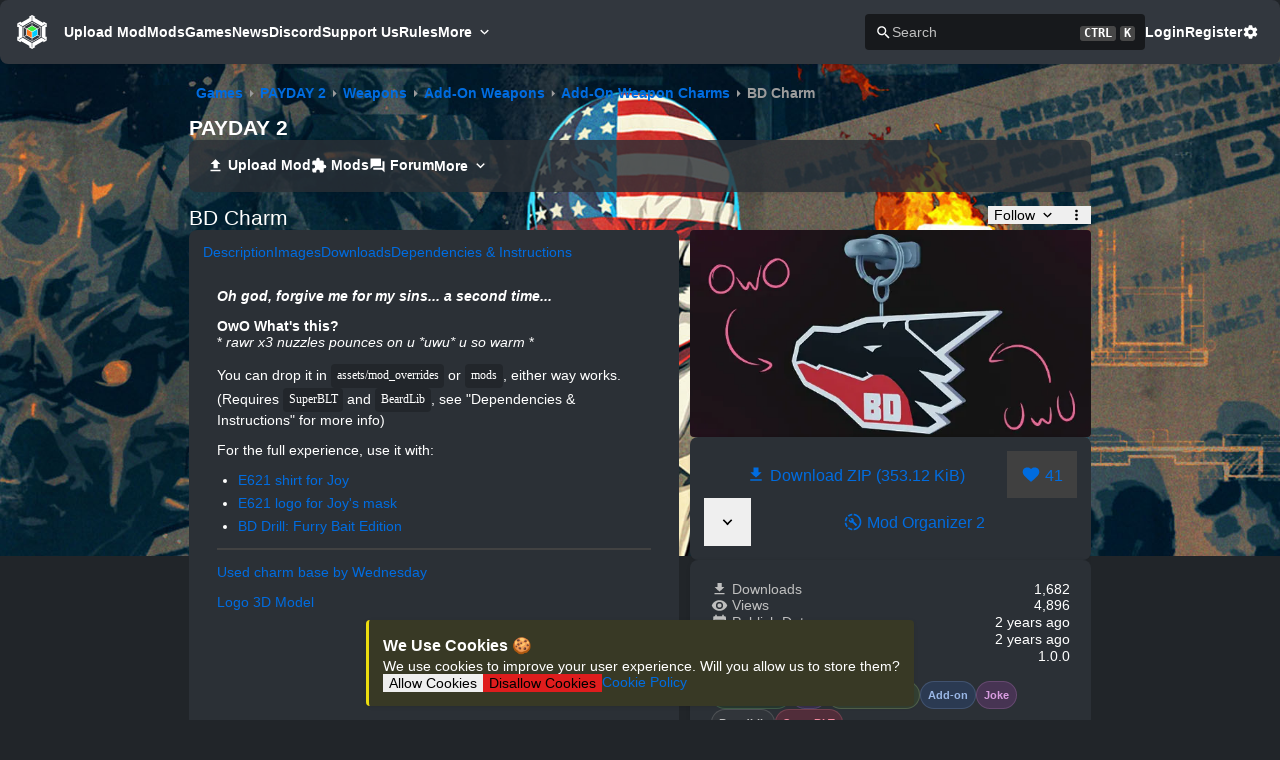

--- FILE ---
content_type: text/html;charset=utf-8
request_url: https://modworkshop.net/mod/41139
body_size: 36423
content:
<!DOCTYPE html><html  class="dark blue-scheme" lang="en-US"><head><meta charset="utf-8"><meta name="viewport" content="width=device-width, initial-scale=1"><title>BD Charm by j35f - PAYDAY 2 Mods | ModWorkshop</title><script src="https://s.nitropay.com/ads-92.js" data-cfasync="false" async></script><script data-cfasync="false">window.nitroAds=window.nitroAds||{createAd:function(){return new Promise(e=>{window.nitroAds.queue.push(["createAd",arguments,e])})},addUserToken:function(){window.nitroAds.queue.push(["addUserToken",arguments])},queue:[]};</script><style> </style><style>*,::backdrop,:after,:before{--tw-border-spacing-x:0;--tw-border-spacing-y:0;--tw-translate-x:0;--tw-translate-y:0;--tw-rotate:0;--tw-skew-x:0;--tw-skew-y:0;--tw-scale-x:1;--tw-scale-y:1;--tw-pan-x: ;--tw-pan-y: ;--tw-pinch-zoom: ;--tw-scroll-snap-strictness:proximity;--tw-gradient-from-position: ;--tw-gradient-via-position: ;--tw-gradient-to-position: ;--tw-ordinal: ;--tw-slashed-zero: ;--tw-numeric-figure: ;--tw-numeric-spacing: ;--tw-numeric-fraction: ;--tw-ring-inset: ;--tw-ring-offset-width:0px;--tw-ring-offset-color:#fff;--tw-ring-color:#3b82f680;--tw-ring-offset-shadow:0 0 #0000;--tw-ring-shadow:0 0 #0000;--tw-shadow:0 0 #0000;--tw-shadow-colored:0 0 #0000;--tw-blur: ;--tw-brightness: ;--tw-contrast: ;--tw-grayscale: ;--tw-hue-rotate: ;--tw-invert: ;--tw-saturate: ;--tw-sepia: ;--tw-drop-shadow: ;--tw-backdrop-blur: ;--tw-backdrop-brightness: ;--tw-backdrop-contrast: ;--tw-backdrop-grayscale: ;--tw-backdrop-hue-rotate: ;--tw-backdrop-invert: ;--tw-backdrop-opacity: ;--tw-backdrop-saturate: ;--tw-backdrop-sepia: ;--tw-contain-size: ;--tw-contain-layout: ;--tw-contain-paint: ;--tw-contain-style: }.container{width:100%}@media(min-width:640px){.container{max-width:640px}}@media(min-width:768px){.container{max-width:768px}}@media(min-width:1024px){.container{max-width:1024px}}@media(min-width:1280px){.container{max-width:1280px}}@media(min-width:1536px){.container{max-width:1536px}}.visible{visibility:visible}.invisible{visibility:hidden}.\!static{position:static!important}.static{position:static}.fixed{position:fixed}.absolute{position:absolute}.relative{position:relative}.sticky{position:sticky}.-order-1{order:-1}.m-1{margin:.25rem}.m-10{margin:2.5rem}.m-11{margin:2.75rem}.m-12{margin:3rem}.m-14{margin:3.5rem}.m-16{margin:4rem}.m-2{margin:.5rem}.m-3{margin:.75rem}.m-4{margin:1rem}.m-5{margin:1.25rem}.m-6{margin:1.5rem}.m-7{margin:1.75rem}.m-8{margin:2rem}.m-9{margin:2.25rem}.m-auto{margin:auto}.mx-1{margin-left:.25rem;margin-right:.25rem}.mx-10{margin-left:2.5rem;margin-right:2.5rem}.mx-11{margin-left:2.75rem;margin-right:2.75rem}.mx-12{margin-left:3rem;margin-right:3rem}.mx-14{margin-left:3.5rem;margin-right:3.5rem}.mx-16{margin-left:4rem;margin-right:4rem}.mx-2{margin-left:.5rem;margin-right:.5rem}.mx-3{margin-left:.75rem;margin-right:.75rem}.mx-4{margin-left:1rem;margin-right:1rem}.mx-5{margin-left:1.25rem;margin-right:1.25rem}.mx-6{margin-left:1.5rem;margin-right:1.5rem}.mx-7{margin-left:1.75rem;margin-right:1.75rem}.mx-8{margin-left:2rem;margin-right:2rem}.mx-9{margin-left:2.25rem;margin-right:2.25rem}.mx-auto{margin-left:auto;margin-right:auto}.my-1{margin-bottom:.25rem;margin-top:.25rem}.my-10{margin-bottom:2.5rem;margin-top:2.5rem}.my-11{margin-bottom:2.75rem;margin-top:2.75rem}.my-12{margin-bottom:3rem;margin-top:3rem}.my-14{margin-bottom:3.5rem;margin-top:3.5rem}.my-16{margin-bottom:4rem;margin-top:4rem}.my-2{margin-bottom:.5rem;margin-top:.5rem}.my-3{margin-bottom:.75rem;margin-top:.75rem}.my-4{margin-bottom:1rem;margin-top:1rem}.my-5{margin-bottom:1.25rem;margin-top:1.25rem}.my-6{margin-bottom:1.5rem;margin-top:1.5rem}.my-7{margin-bottom:1.75rem;margin-top:1.75rem}.my-8{margin-bottom:2rem;margin-top:2rem}.my-9{margin-bottom:2.25rem;margin-top:2.25rem}.my-auto{margin-bottom:auto;margin-top:auto}.mb-1{margin-bottom:.25rem}.mb-10{margin-bottom:2.5rem}.mb-11{margin-bottom:2.75rem}.mb-12{margin-bottom:3rem}.mb-14{margin-bottom:3.5rem}.mb-16{margin-bottom:4rem}.mb-2{margin-bottom:.5rem}.mb-3{margin-bottom:.75rem}.mb-4{margin-bottom:1rem}.mb-5{margin-bottom:1.25rem}.mb-6{margin-bottom:1.5rem}.mb-7{margin-bottom:1.75rem}.mb-8{margin-bottom:2rem}.mb-9{margin-bottom:2.25rem}.mb-auto{margin-bottom:auto}.ml-1{margin-left:.25rem}.ml-10{margin-left:2.5rem}.ml-11{margin-left:2.75rem}.ml-12{margin-left:3rem}.ml-14{margin-left:3.5rem}.ml-16{margin-left:4rem}.ml-2{margin-left:.5rem}.ml-3{margin-left:.75rem}.ml-4{margin-left:1rem}.ml-5{margin-left:1.25rem}.ml-6{margin-left:1.5rem}.ml-7{margin-left:1.75rem}.ml-8{margin-left:2rem}.ml-9{margin-left:2.25rem}.ml-auto{margin-left:auto}.mr-1{margin-right:.25rem}.mr-10{margin-right:2.5rem}.mr-11{margin-right:2.75rem}.mr-12{margin-right:3rem}.mr-14{margin-right:3.5rem}.mr-16{margin-right:4rem}.mr-2{margin-right:.5rem}.mr-3{margin-right:.75rem}.mr-4{margin-right:1rem}.mr-5{margin-right:1.25rem}.mr-6{margin-right:1.5rem}.mr-7{margin-right:1.75rem}.mr-8{margin-right:2rem}.mr-9{margin-right:2.25rem}.mr-auto{margin-right:auto}.mt-1{margin-top:.25rem}.mt-10{margin-top:2.5rem}.mt-11{margin-top:2.75rem}.mt-12{margin-top:3rem}.mt-14{margin-top:3.5rem}.mt-16{margin-top:4rem}.mt-2{margin-top:.5rem}.mt-3{margin-top:.75rem}.mt-4{margin-top:1rem}.mt-5{margin-top:1.25rem}.mt-6{margin-top:1.5rem}.mt-7{margin-top:1.75rem}.mt-8{margin-top:2rem}.mt-9{margin-top:2.25rem}.mt-auto{margin-top:auto}.block{display:block}.inline-block{display:inline-block}.inline{display:inline}.flex{display:flex}.inline-flex{display:inline-flex}.table{display:table}.grid{display:grid}.hidden{display:none}.h-full{height:100%}.w-full{width:100%}.max-w-full{max-width:100%}.flex-1{flex:1 1 0%}.flex-shrink-0{flex-shrink:0}.flex-grow,.grow{flex-grow:1}.border-collapse{border-collapse:collapse}.rotate-45{--tw-rotate:45deg}.rotate-45,.transform{transform:translate(var(--tw-translate-x),var(--tw-translate-y)) rotate(var(--tw-rotate)) skew(var(--tw-skew-x)) skewY(var(--tw-skew-y)) scaleX(var(--tw-scale-x)) scaleY(var(--tw-scale-y))}.cursor-pointer{cursor:pointer}.resize{resize:both}.flex-row{flex-direction:row}.flex-col{flex-direction:column}.flex-wrap{flex-wrap:wrap}.place-content-center{place-content:center}.items-end{align-items:flex-end}.items-center{align-items:center}.justify-center{justify-content:center}.gap-1{gap:.25rem}.gap-2{gap:.5rem}.gap-3{gap:.75rem}.place-self-start{place-self:start}.self-auto{align-self:auto}.self-start{align-self:flex-start}.self-center{align-self:center}.overflow-auto{overflow:auto}.\!overflow-hidden{overflow:hidden!important}.overflow-hidden{overflow:hidden}.overflow-x-auto{overflow-x:auto}.overflow-x-hidden{overflow-x:hidden}.overflow-y-hidden{overflow-y:hidden}.overflow-y-scroll{overflow-y:scroll}.truncate{overflow:hidden;text-overflow:ellipsis;white-space:nowrap}.whitespace-pre{white-space:pre}.whitespace-break-spaces{white-space:break-spaces}.break-words{overflow-wrap:break-word}.break-all{word-break:break-all}.border{border-width:1px}.\!p-4{padding:1rem!important}.p-1{padding:.25rem}.p-10{padding:2.5rem}.p-11{padding:2.75rem}.p-12{padding:3rem}.p-14{padding:3.5rem}.p-16{padding:4rem}.p-2{padding:.5rem}.p-3{padding:.75rem}.p-4{padding:1rem}.p-5{padding:1.25rem}.p-6{padding:1.5rem}.p-7{padding:1.75rem}.p-8{padding:2rem}.p-9{padding:2.25rem}.px-1{padding-left:.25rem;padding-right:.25rem}.px-10{padding-left:2.5rem;padding-right:2.5rem}.px-11{padding-left:2.75rem;padding-right:2.75rem}.px-12{padding-left:3rem;padding-right:3rem}.px-14{padding-left:3.5rem;padding-right:3.5rem}.px-16{padding-left:4rem;padding-right:4rem}.px-2{padding-left:.5rem;padding-right:.5rem}.px-3{padding-left:.75rem;padding-right:.75rem}.px-4{padding-left:1rem;padding-right:1rem}.px-5{padding-left:1.25rem;padding-right:1.25rem}.px-6{padding-left:1.5rem;padding-right:1.5rem}.px-7{padding-left:1.75rem;padding-right:1.75rem}.px-8{padding-left:2rem;padding-right:2rem}.px-9{padding-left:2.25rem;padding-right:2.25rem}.py-1{padding-bottom:.25rem;padding-top:.25rem}.py-10{padding-bottom:2.5rem;padding-top:2.5rem}.py-11{padding-bottom:2.75rem;padding-top:2.75rem}.py-12{padding-bottom:3rem;padding-top:3rem}.py-14{padding-bottom:3.5rem;padding-top:3.5rem}.py-16{padding-bottom:4rem;padding-top:4rem}.py-2{padding-bottom:.5rem;padding-top:.5rem}.py-3{padding-bottom:.75rem;padding-top:.75rem}.py-4{padding-bottom:1rem;padding-top:1rem}.py-5{padding-bottom:1.25rem;padding-top:1.25rem}.py-6{padding-bottom:1.5rem;padding-top:1.5rem}.py-7{padding-bottom:1.75rem;padding-top:1.75rem}.py-8{padding-bottom:2rem;padding-top:2rem}.py-9{padding-bottom:2.25rem;padding-top:2.25rem}.pb-1{padding-bottom:.25rem}.pb-10{padding-bottom:2.5rem}.pb-11{padding-bottom:2.75rem}.pb-12{padding-bottom:3rem}.pb-14{padding-bottom:3.5rem}.pb-16{padding-bottom:4rem}.pb-2{padding-bottom:.5rem}.pb-3{padding-bottom:.75rem}.pb-4{padding-bottom:1rem}.pb-5{padding-bottom:1.25rem}.pb-6{padding-bottom:1.5rem}.pb-7{padding-bottom:1.75rem}.pb-8{padding-bottom:2rem}.pb-9{padding-bottom:2.25rem}.pl-1{padding-left:.25rem}.pl-10{padding-left:2.5rem}.pl-11{padding-left:2.75rem}.pl-12{padding-left:3rem}.pl-14{padding-left:3.5rem}.pl-16{padding-left:4rem}.pl-2{padding-left:.5rem}.pl-3{padding-left:.75rem}.pl-4{padding-left:1rem}.pl-5{padding-left:1.25rem}.pl-6{padding-left:1.5rem}.pl-7{padding-left:1.75rem}.pl-8{padding-left:2rem}.pl-9{padding-left:2.25rem}.pr-1{padding-right:.25rem}.pr-10{padding-right:2.5rem}.pr-11{padding-right:2.75rem}.pr-12{padding-right:3rem}.pr-14{padding-right:3.5rem}.pr-16{padding-right:4rem}.pr-2{padding-right:.5rem}.pr-3{padding-right:.75rem}.pr-4{padding-right:1rem}.pr-5{padding-right:1.25rem}.pr-6{padding-right:1.5rem}.pr-7{padding-right:1.75rem}.pr-8{padding-right:2rem}.pr-9{padding-right:2.25rem}.pt-1{padding-top:.25rem}.pt-10{padding-top:2.5rem}.pt-11{padding-top:2.75rem}.pt-12{padding-top:3rem}.pt-14{padding-top:3.5rem}.pt-16{padding-top:4rem}.pt-2{padding-top:.5rem}.pt-3{padding-top:.75rem}.pt-4{padding-top:1rem}.pt-5{padding-top:1.25rem}.pt-6{padding-top:1.5rem}.pt-7{padding-top:1.75rem}.pt-8{padding-top:2rem}.pt-9{padding-top:2.25rem}.text-center{text-align:center}.text-right{text-align:right}.align-middle{vertical-align:middle}.\!text-xl{font-size:1.25rem!important;line-height:1.75rem!important}.text-2xl{font-size:1.5rem;line-height:2rem}.text-3xl{font-size:1.875rem;line-height:2.25rem}.text-4xl{font-size:2.25rem;line-height:2.5rem}.text-5xl{font-size:3rem;line-height:1}.text-base{font-size:1rem;line-height:1.5rem}.text-lg{font-size:1.125rem;line-height:1.75rem}.text-sm{font-size:.875rem;line-height:1.25rem}.text-xl{font-size:1.25rem;line-height:1.75rem}.font-bold{font-weight:700}.capitalize{text-transform:capitalize}.text-inherit{color:inherit}.underline{text-decoration-line:underline}.outline{outline-style:solid}.filter{filter:var(--tw-blur) var(--tw-brightness) var(--tw-contrast) var(--tw-grayscale) var(--tw-hue-rotate) var(--tw-invert) var(--tw-saturate) var(--tw-sepia) var(--tw-drop-shadow)}.transition{transition-duration:.15s;transition-property:color,background-color,border-color,text-decoration-color,fill,stroke,opacity,box-shadow,transform,filter,backdrop-filter;transition-timing-function:cubic-bezier(.4,0,.2,1)}.ease-in-out{transition-timing-function:cubic-bezier(.4,0,.2,1)}.hover\:cursor-pointer:hover{cursor:pointer}@media not all and (min-width:1536px){.max-2xl\:hidden{display:none}}@media not all and (min-width:1280px){.max-xl\:hidden{display:none}.max-xl\:w-full{width:100%}}@media not all and (min-width:1024px){.max-lg\:block{display:block}.max-lg\:hidden{display:none}}@media not all and (min-width:768px){.max-md\:hidden{display:none}.max-md\:\!w-full{width:100%!important}.max-md\:flex-col{flex-direction:column}.max-md\:flex-wrap{flex-wrap:wrap}.max-md\:gap-2{gap:.5rem}}@media not all and (min-width:640px){.max-sm\:ml-auto{margin-left:auto}.max-sm\:block{display:block}.max-sm\:w-full{width:100%}.max-sm\:flex-col{flex-direction:column}}@media(min-width:640px){.sm\:ml-auto{margin-left:auto}}@media(min-width:768px){.md\:order-1{order:1}.md\:mb-0{margin-bottom:0}.md\:ml-auto{margin-left:auto}.md\:mr-2{margin-right:.5rem}.md\:flex{display:flex}.md\:\!hidden{display:none!important}.md\:hidden{display:none}.md\:flex-1{flex:1 1 0%}.md\:flex-row{flex-direction:row}.md\:self-start{align-self:flex-start}.md\:p-0{padding:0}}@media(min-width:1024px){.lg\:\!hidden{display:none!important}}@media(min-width:1280px){.xl\:mx-auto{margin-left:auto;margin-right:auto}.xl\:\!hidden{display:none!important}.xl\:flex-row{flex-direction:row}}@media(min-width:1536px){.\32xl\:\!hidden{display:none!important}}</style><style>.vel-fade-enter-active,.vel-fade-leave-active{transition:all .3s ease}.vel-fade-enter-from,.vel-fade-leave-to{opacity:0}.vel-img-swiper{display:block;position:relative}.vel-modal{background:#00000080;inset:0;margin:0;position:fixed;z-index:9998}.vel-img-wrapper{left:50%;margin:0;position:absolute;top:50%;transform:translate(-50% -50%);transition:.3s linear;will-change:transform opacity}.vel-img,.vel-img-wrapper{-webkit-user-select:none;-moz-user-select:none;user-select:none}.vel-img{background-color:#000000b3;box-shadow:0 5px 20px 2px #000000b3;display:block;max-height:80vh;max-width:80vw;position:relative;transition:transform .3s ease-in-out}@media(max-width:750px){.vel-img{max-height:95vh;max-width:85vw}}.vel-btns-wrapper{position:static}.vel-btns-wrapper .btn__close,.vel-btns-wrapper .btn__next,.vel-btns-wrapper .btn__prev{-webkit-tap-highlight-color:transparent;color:#fff;cursor:pointer;font-size:32px;opacity:.6;outline:none;position:absolute;top:50%;transform:translateY(-50%);transition:.15s linear;-webkit-user-select:none;-moz-user-select:none;user-select:none}.vel-btns-wrapper .btn__close:hover,.vel-btns-wrapper .btn__next:hover,.vel-btns-wrapper .btn__prev:hover{opacity:1}.vel-btns-wrapper .btn__close.disable,.vel-btns-wrapper .btn__close.disable:hover,.vel-btns-wrapper .btn__next.disable,.vel-btns-wrapper .btn__next.disable:hover,.vel-btns-wrapper .btn__prev.disable,.vel-btns-wrapper .btn__prev.disable:hover{cursor:default;opacity:.2}.vel-btns-wrapper .btn__next{right:12px}.vel-btns-wrapper .btn__prev{left:12px}.vel-btns-wrapper .btn__close{right:10px;top:24px}@media(max-width:750px){.vel-btns-wrapper .btn__next,.vel-btns-wrapper .btn__prev{font-size:20px}.vel-btns-wrapper .btn__close{font-size:24px}.vel-btns-wrapper .btn__next{right:4px}.vel-btns-wrapper .btn__prev{left:4px}}.vel-modal.is-rtl .vel-btns-wrapper .btn__next{left:12px;right:auto}.vel-modal.is-rtl .vel-btns-wrapper .btn__prev{left:auto;right:12px}@media(max-width:750px){.vel-modal.is-rtl .vel-btns-wrapper .btn__next{left:4px;right:auto}.vel-modal.is-rtl .vel-btns-wrapper .btn__prev{left:auto;right:4px}}.vel-modal.is-rtl .vel-img-title{direction:rtl}.vel-loading{left:50%;position:absolute;top:50%;transform:translate(-50%,-50%)}.vel-loading .ring{display:inline-block;height:64px;width:64px}.vel-loading .ring:after{animation:ring 1.2s linear infinite;border-color:hsla(0,0%,100%,.7) transparent;border-radius:50%;border-style:solid;border-width:5px;content:" ";display:block;height:46px;margin:1px;width:46px}@keyframes ring{0%{transform:rotate(0)}to{transform:rotate(1turn)}}.vel-on-error{left:50%;position:absolute;top:50%;transform:translate(-50%,-50%)}.vel-on-error .icon{color:#aaa;font-size:80px}.vel-img-title{bottom:60px;color:#ccc;cursor:default;font-size:12px;left:50%;line-height:1;max-width:80%;opacity:.8;overflow:hidden;position:absolute;text-align:center;text-overflow:ellipsis;transform:translate(-50%);transition:opacity .15s;white-space:nowrap}.vel-img-title:hover{opacity:1}.vel-icon{fill:currentColor;height:1em;overflow:hidden;vertical-align:-.15em;width:1em}.vel-toolbar{border-radius:4px;bottom:8px;display:flex;left:50%;opacity:.9;overflow:hidden;padding:0;position:absolute;transform:translate(-50%)}.vel-toolbar,.vel-toolbar .toolbar-btn{background-color:#2d2d2d;-webkit-user-select:none;-moz-user-select:none;user-select:none}.vel-toolbar .toolbar-btn{-ms-flex-negative:0;-webkit-tap-highlight-color:transparent;color:#fff;cursor:pointer;flex-shrink:0;font-size:20px;outline:none;padding:6px 10px}.vel-toolbar .toolbar-btn:active,.vel-toolbar .toolbar-btn:hover{background-color:#3d3d3d}</style><style>.alert[data-v-80b36a1a]{background-color:var(--content-bg-color);border-left:3px solid transparent;border-radius:var(--border-radius);box-shadow:var(--content-box-shadow)}.alert-success[data-v-80b36a1a]{background-color:var(--success-bg-color);border-color:var(--success-color)}.alert-danger[data-v-80b36a1a]{background-color:var(--danger-bg-color);border-color:var(--danger-color)}.alert-info[data-v-80b36a1a]{background-color:var(--info-bg-color);border-color:var(--info-color)}.alert-warning[data-v-80b36a1a]{background-color:var(--warning-bg-color);border-color:var(--warning-color)}</style><style>.button,.file-button::file-selector-button{align-items:center;border:1px solid transparent;border-radius:var(--border-radius);color:#fff;display:inline-flex;justify-content:center;padding:.5rem .75rem;transition:.15s ease-in-out;transition-property:background,color,border-color}.button:not([disabled]):active{transform:scale(.98)}.button-lg{padding:1rem}.button-sm{padding:.3rem .6rem}.button-xs{padding:.2rem .4rem}.button-none{background-color:transparent;color:var(--text-color)}.button-none:hover{color:var(--primary-color)!important}.button.button-primary,.file-button.button-primary::file-selector-button{background:var(--primary-color);border-color:var(--primary-color);color:var(--primary-color-text)}.button-warning{background:var(--warning-color);border-color:var(--warning-color);color:#000}.button-warning:hover{background:var(--warning-hover-color);color:#000!important}.button-subtle{background-color:transparent;color:var(--text-color)}.button-subtle:hover{background:var(--tab-selected-color);color:var(--text-color)!important}.button-danger{background:var(--danger-color);border-color:var(--danger-color)}.button-no-bg{background-color:transparent;color:var(--primary-color)}.button-secondary{background:var(--secondary-color);border-color:var(--secondary-color)}.button:disabled{background:var(--disabled-color);border-color:var(--disabled-color);opacity:.75}.button:disabled:hover{cursor:not-allowed}.button:hover:enabled,.button:hover:link{color:var(--button-text-color);cursor:pointer;transition:.15s ease-in-out;transition-property:background,color,border-color}.button.button-primary:hover:enabled,.file-button.button-primary::file-selector-button:hover,a.button.button-primary:hover{background:var(--primary-hover-color);color:var(--primary-color-text)}.button-danger:hover:enabled,a.button-danger:hover{background:var(--danger-hover-color)}.button-secondary:hover:enabled,a.button-secondary:hover{background:var(--secondary-hover-color)}</style><style>.float-save[data-v-61d9424f]{bottom:16px;left:50%;padding:1rem;transform:translate(-50%);z-index:100}</style><style>@keyframes modalBackdropOpen-07b87ded{0%{opacity:0}to{opacity:1}}@keyframes modalBackdropClose-07b87ded{0%{opacity:1}to{opacity:0}}@keyframes modalSlideOpen-07b87ded{0%{transform:translateY(-16px)}to{transform:translateY(0)}}@keyframes modalSlideClose-07b87ded{0%{transform:translateY(0)}to{transform:translateY(-16px)}}.modal-dialog[open]>.modal[data-v-07b87ded]{animation-name:modalSlideOpen-07b87ded}.modal-closed>.modal[data-v-07b87ded]{animation-name:modalSlideClose-07b87ded!important}.modal-dialog[data-v-07b87ded]{animation-duration:.25s;background-color:#00000080;height:100%;left:0;position:fixed;top:0;width:100%;will-change:transform,opacity;z-index:400}.modal-dialog[open][data-v-07b87ded]{animation-name:modalBackdropOpen-07b87ded}.modal-closed[data-v-07b87ded]{animation-name:modalBackdropClose-07b87ded!important}.modal[data-v-07b87ded]{animation-duration:.25s;display:flex;height:100%;position:fixed;width:100%;will-change:transform,opacity}.modal-lg[data-v-07b87ded]{max-width:90%;width:1000px}.modal-md[data-v-07b87ded]{max-width:75%;width:800px}.modal-sm[data-v-07b87ded]{max-width:60%;width:600px}.modal-body[data-v-07b87ded]{background-color:var(--content-bg-color);border-radius:var(--border-radius);color:var(--text-color);gap:1rem;margin:auto;max-height:90%;overflow-y:auto;padding:1.5rem}</style><style>html{line-height:1.15;-webkit-text-size-adjust:100%}body{margin:0}h1{font-size:2em;margin:.67em 0}pre{font-family:monospace,monospace;font-size:1em}abbr[title]{border-bottom:none;text-decoration:underline;-webkit-text-decoration:underline dotted;text-decoration:underline dotted}b,strong{font-weight:bolder}code,kbd,samp{font-family:monospace,monospace;font-size:1em}small{font-size:80%}sub,sup{font-size:75%;line-height:0;position:relative;vertical-align:baseline}sub{bottom:-.25em}sup{top:-.5em}button,input,optgroup,select,textarea{font-family:inherit;font-size:100%;line-height:1.15;margin:0}button,select{text-transform:none}[type=button],[type=reset],[type=submit],button{-webkit-appearance:button}[type=button]::-moz-focus-inner,[type=reset]::-moz-focus-inner,[type=submit]::-moz-focus-inner,button::-moz-focus-inner{border-style:none;padding:0}[type=button]:-moz-focusring,[type=reset]:-moz-focusring,[type=submit]:-moz-focusring,button:-moz-focusring{outline:1px dotted ButtonText}fieldset{padding:.35em .75em .625em}legend{padding:0}progress{vertical-align:baseline}[type=number]::-webkit-inner-spin-button,[type=number]::-webkit-outer-spin-button{height:auto}[type=search]{-webkit-appearance:textfield;outline-offset:-2px}[type=search]::-webkit-search-decoration{-webkit-appearance:none}::-webkit-file-upload-button{-webkit-appearance:button;font:inherit}details{display:block}summary{display:list-item}</style><style>body,html{background-color:var(--bg-color);color:var(--text-color);font-family:-apple-system,BlinkMacSystemFont,Segoe UI,Roboto,Helvetica Neue,Arial,Noto Sans,sans-serif,Apple Color Emoji,Segoe UI Emoji,Segoe UI Symbol,Noto Color Emoji;font-size:14px;margin:0}body{overflow-y:scroll}:root{--border-radius:4px;--tag-border-radius:8px;--content-border-radius:8px;--mws-blue:#006ce0;--mws-blue-hover:#007bff;--mws-blue-text:#fff;--mws-green:#29a847;--mws-green-hover:#2fc151;--mws-green-text:#fff;--mws-pink:#e93f8e;--mws-pink-hover:#ec5b9e;--mws-pink-text:#fff;--mws-red:#dc3848;--mws-red-hover:#e05260;--mws-red-text:#fff;--mws-teal:#20cb98;--mws-teal-hover:#2bdea8;--mws-teal-text:#000;--mws-purple:#6f42c1;--mws-purple-hover:#8159c9;--mws-purple-text:#fff;--mws-gray:#879097;--mws-gray-hover:#979fa5;--mws-gray-text:#fff;--mws-orange:#fd7e17;--mws-orange-hover:#fd8f35;--mws-orange-text:#fff;--mws-cyan:#17a2b8;--mws-cyan-hover:#1abcd5;--mws-cyan-text:#fff;--primary-color:var(--mws-blue);--primary-hover-color:var(--mws-blue-hover);--primary-color-text:#fff;--success-color:#00ff15;--danger-color:#df1d1d;--warning-color:#ecdd0f;--info-color:#5978ff;--danger-hover-color:#e42f2f;--warning-hover-color:#f2e531}.blue-scheme{--primary-color:var(--mws-blue);--primary-hover-color:var(--mws-blue-hover);--primary-color-text:var(--mws-blue-text)}.green-scheme{--primary-color:var(--mws-green);--primary-hover-color:var(--mws-green-hover);--primary-color-text:var(--mws-green-text)}.red-scheme{--primary-color:var(--mws-red);--primary-hover-color:var(--mws-red-hover);--primary-color-text:var(--mws-red-text)}.pink-scheme{--primary-color:var(--mws-pink);--primary-hover-color:var(--mws-pink-hover);--primary-color-text:var(--mws-pink-text)}.teal-scheme{--primary-color:var(--mws-teal);--primary-hover-color:var(--mws-teal-hover);--primary-color-text:var(--mws-teal-text)}.purple-scheme{--primary-color:var(--mws-purple);--primary-hover-color:var(--mws-purple-hover);--primary-color-text:var(--mws-purple-text)}.gray-scheme{--primary-color:var(--mws-gray);--primary-hover-color:var(--mws-gray-hover);--primary-color-text:var(--mws-gray-text)}.orange-scheme{--primary-color:var(--mws-orange);--primary-hover-color:var(--mws-orange-hover);--primary-color-text:var(--mws-orange-text)}.cyan-scheme{--primary-color:var(--mws-cyan);--primary-hover-color:var(--mws-cyan-hover);--primary-color-text:var(--mws-cyan-text)}:root{--dark-bg-color:#212529;--dark-content-bg-color:#2b3036;--dark-secondary-content-bg-color:#24282d;--dark-content-bg-color-glass:#2b3036ce;--dark-alt-content-bg-color:#22262b;--dark-table-odd-color:#272b30;--dark-alt-table-odd-color:#262b31;--dark-dropdown-bg:#2d3339;--dark-dropdown-hover-bg:#353b41;--dark-dropdown-selected-bg:#252b31;--dark-dropdown-text-color:#ccc;--dark-text-color:#fff;--dark-secondary-text-color:#bfbfbf;--dark-text-inactive:#6d6d6d;--dark-secondary-color:#404040;--dark-secondary-hover-color:#4d4d4d;--dark-disabled-color:#3c3c3c;--dark-input-bg-color:#17191c;--dark-input-border-color:#363d44;--dark-input-border-hover-color:#505762;--dark-header-footer-color:#32373e;--dark-button-text-color:#fff;--dark-tab-selected-color:hsla(0,0%,100%,.05);--dark-danger-bg-color:#382125;--dark-info-bg-color:#2d3743;--dark-warning-bg-color:#383925;--dark-success-bg-color:#1e3b28;--dark-kbd-bg:#474747;--dark-breadcrumb-secondary:#9c9c9c;--dark-float-bg-color:#252b31;--light-bg-color:#cfd0d3;--light-content-bg-color:#e9e9e9;--light-secondary-content-bg-color:#e3e3e3;--light-content-bg-color-glass:#ecedeebd;--light-alt-content-bg-color:#dedede;--light-table-odd-color:#e1e3e5;--light-alt-table-odd-color:#dcdde0;--light-dropdown-bg:#c9cbcf;--light-dropdown-hover-bg:#bbbec3;--light-dropdown-selected-bg:#bbbec3;--light-dropdown-text-color:#ccc;--light-text-color:#404040;--light-secondary-text-color:#696969;--light-text-inactive:#6d6d6d;--light-secondary-color:grey;--light-secondary-hover-color:#8c8c8c;--light-disabled-color:#3c3c3c;--light-input-bg-color:#c9c9c9;--light-input-border-color:#adadad;--light-input-border-hover-color:#505762;--light-header-footer-color:#e9e9e9;--light-button-text-color:#fff;--light-tab-selected-color:rgb(0 0 0/5%);--light-danger-bg-color:#ffa7a7;--light-info-bg-color:#e1e9f9;--light-warning-bg-color:#eee679;--light-warning-color:#ceab41;--light-success-bg-color:#4fc541;--light-success-color:#009d0d;--light-float-bg-color:#d2d3d5;--light-kbd-bg:#b3b3b3;--light-breadcrumb-secondary:#8f8f8f;--light-content-box-shadow:0 1px 4px 0 rgba(0,0,0,.08),0 .5px 1.5px 0 rgba(0,0,0,.04)}html.dark{--bg-color:var(--dark-bg-color);--content-bg-color:var(--dark-content-bg-color);--secondary-content-bg-color:var(--dark-secondary-content-bg-color);--content-bg-color-glass:var(--dark-content-bg-color-glass);--alt-content-bg-color:var(--dark-alt-content-bg-color);--table-even-color:var(--content-bg-color);--table-odd-color:var(--dark-table-odd-color);--alt-table-even-color:var(--alt-content-bg-color);--alt-table-odd-color:var(--dark-alt-table-odd-color);--dropdown-bg:var(--dark-dropdown-bg);--dropdown-hover-bg:var(--dark-dropdown-hover-bg);--dropdown-selected-bg:var(--dark-dropdown-selected-bg);--dropdown-text-color:var(--dark-dropdown-text-color);--text-color:var(--dark-text-color);--secondary-text-color:var(--dark-secondary-text-color);--text-inactive:var(--dark-text-inactive);--secondary-color:var(--dark-secondary-color);--secondary-hover-color:var(--dark-secondary-hover-color);--disabled-color:var(--dark-disabled-color);--input-bg-color:var(--dark-input-bg-color);--input-border-color:var(--dark-input-border-color);--input-border-hover-color:var(--dark-input-border-hover-color);--header-footer-color:var(--dark-header-footer-color);--button-text-color:var(--dark-button-text-color);--tab-selected-color:var(--dark-tab-selected-color);--danger-bg-color:var(--dark-danger-bg-color);--info-bg-color:var(--dark-info-bg-color);--warning-bg-color:var(--dark-warning-bg-color);--success-bg-color:var(--dark-success-bg-color);--kbd-bg:var(--dark-kbd-bg);--breadcrumb-secondary:var(--dark-breadcrumb-secondary);--float-bg-color:var(--dark-float-bg-color);--dark-content-box-shadow:0 1px 4px 0 rgba(0,0,0,.1),0 .5px 1.5px 0 rgba(0,0,0,.1);color-scheme:dark}html.light{--bg-color:var(--light-bg-color);--content-bg-color:var(--light-content-bg-color);--secondary-content-bg-color:var(--light-secondary-content-bg-color);--content-bg-color-glass:var(--light-content-bg-color-glass);--alt-content-bg-color:var(--light-alt-content-bg-color);--dropdown-bg:var(--light-dropdown-bg);--dropdown-hover-bg:var(--light-dropdown-hover-bg);--dropdown-selected-bg:var(--light-dropdown-selected-bg);--dropdown-text-color:var(--light-dropdown-text-color);--text-color:var(--light-text-color);--secondary-text-color:var(--light-secondary-text-color);--text-inactive:var(--light-text-inactive);--secondary-color:var(--light-secondary-color);--secondary-hover-color:var(--light-secondary-hover-color);--disabled-color:var(--light-disabled-color);--input-bg-color:var(--light-input-bg-color);--input-border-color:var(--light-input-border-color);--input-border-hover-color:var(--light-input-border-hover-color);--header-footer-color:var(--light-header-footer-color);--button-text-color:var(--light-button-text-color);--tab-selected-color:var(--light-tab-selected-color);--danger-bg-color:var(--light-danger-bg-color);--info-bg-color:var(--light-info-bg-color);--warning-bg-color:var(--light-warning-bg-color);--warning-color:var(--light-warning-color);--success-bg-color:var(--light-success-bg-color);--success-color:var(--light-success-color);--float-bg-color:var(--light-float-bg-color);--kbd-bg:var(--light-kbd-bg);--breadcrumb-secondary:var(--light-breadcrumb-secondary);--table-even-color:var(--content-bg-color);--table-odd-color:var(--light-table-odd-color);--alt-table-even-color:var(--alt-content-bg-color);--alt-table-odd-color:var(--light-alt-table-odd-color);--content-box-shadow:var(--light-content-box-shadow);color-scheme:light}@media(prefers-color-scheme:light){:root{--bg-color:var(--light-bg-color);--content-bg-color:var(--light-content-bg-color);--secondary-content-bg-color:var(--light-secondary-content-bg-color);--content-bg-color-glass:var(--light-content-bg-color-glass);--alt-content-bg-color:var(--light-alt-content-bg-color);--table-even-color:var(--content-bg-color);--table-odd-color:var(--light-table-odd-color);--alt-table-even-color:var(--alt-content-bg-color);--alt-table-odd-color:var(--light-alt-table-odd-color);--dropdown-bg:var(--light-dropdown-bg);--dropdown-hover-bg:var(--light-dropdown-hover-bg);--dropdown-selected-bg:var(--light-dropdown-selected-bg);--dropdown-text-color:var(--light-dropdown-text-color);--text-color:var(--light-text-color);--secondary-text-color:var(--light-secondary-text-color);--text-inactive:var(--light-text-inactive);--secondary-color:var(--light-secondary-color);--secondary-hover-color:var(--light-secondary-hover-color);--disabled-color:var(--light-disabled-color);--input-bg-color:var(--light-input-bg-color);--input-border-color:var(--light-input-border-color);--input-border-hover-color:var(--light-input-border-hover-color);--header-footer-color:var(--light-header-footer-color);--button-text-color:var(--light-button-text-color);--tab-selected-color:var(--light-tab-selected-color);--danger-bg-color:var(--light-danger-bg-color);--info-bg-color:var(--light-info-bg-color);--warning-bg-color:var(--light-warning-bg-color);--success-bg-color:var(--light-success-bg-color);--kbd-bg:var(--light-kbd-bg);--breadcrumb-secondary:var(--light-breadcrumb-secondary);--float-bg-color:var(--light-float-bg-color);--content-box-shadow:var(--light-content-box-shadow);color-scheme:light}}@media(prefers-color-scheme:dark){:root{--bg-color:var(--dark-bg-color);--content-bg-color:var(--dark-content-bg-color);--secondary-content-bg-color:var(--dark-secondary-content-bg-color);--content-bg-color-glass:var(--dark-content-bg-color-glass);--alt-content-bg-color:var(--dark-alt-content-bg-color);--table-even-color:var(--content-bg-color);--table-odd-color:var(--dark-table-odd-color);--alt-table-even-color:var(--alt-content-bg-color);--alt-table-odd-color:var(--dark-alt-table-odd-color);--dropdown-bg:var(--dark-dropdown-bg);--dropdown-hover-bg:var(--dark-dropdown-hover-bg);--dropdown-selected-bg:var(--dark-dropdown-selected-bg);--dropdown-text-color:var(--dark-dropdown-text-color);--text-color:var(--dark-text-color);--secondary-text-color:var(--dark-secondary-text-color);--text-inactive:var(--dark-text-inactive);--secondary-color:var(--dark-secondary-color);--secondary-hover-color:var(--dark-secondary-hover-color);--disabled-color:var(--dark-disabled-color);--input-bg-color:var(--dark-input-bg-color);--input-border-color:var(--dark-input-border-color);--input-border-hover-color:var(--dark-input-border-hover-color);--header-footer-color:var(--dark-header-footer-color);--button-text-color:var(--dark-button-text-color);--tab-selected-color:var(--dark-tab-selected-color);--danger-bg-color:var(--dark-danger-bg-color);--info-bg-color:var(--dark-info-bg-color);--warning-bg-color:var(--dark-warning-bg-color);--success-bg-color:var(--dark-success-bg-color);--kbd-bg:var(--dark-kbd-bg);--breadcrumb-secondary:var(--dark-breadcrumb-secondary);--float-bg-color:var(--dark-float-bg-color);--content-box-shadow:var(--dark-content-box-shadow);color-scheme:dark}}.bg-success{background-color:var(--success-color)}.bg-primary{background-color:var(--primary-color)}.bg-danger{background-color:var(--danger-color)}table{text-align:left}*,:after,:before{border:0 solid;box-sizing:border-box}audio,canvas,embed,iframe,img,object,svg,video{display:block}a{color:var(--primary-color);text-decoration:none}a,a:link:hover,a:visited:hover{transition:color .15s ease-in-out}a:link:hover,a:visited:hover{color:var(--primary-hover-color)}.h1,.h2,.h3,.h4,.h5,.h6{font-weight:650}h1,h2,h3,h4,h5,h6{font-weight:650;margin-bottom:.5rem;margin-top:0}.h1,h1{font-size:2rem}.h2,h2{font-size:1.5rem}.h3,h3{font-size:1.25rem}.h4,.h5,.h6,h4,h5,h6{font-size:1rem}.flex hr,.inline-flex hr{margin:0;width:100%}.text-primary{color:var(--primary-color)}.text-body{color:var(--text-color)}.no-hover,.no-hover:hover{color:inherit!important}.text-secondary{color:var(--secondary-text-color)}a{display:inline-block}.v-enter-active,.v-leave-active{transition:opacity .5s ease}.v-enter-from,.v-leave-to{opacity:0}.round{border-radius:var(--border-radius)}.banner{background-position:0 50%;background-repeat:no-repeat;background-size:cover;display:flex;height:270px;width:100%}.default-banner{background-repeat:repeat;background-size:auto}.light .default-banner{background-color:#d6d8db}.content-block{background-color:var(--content-bg-color);border-radius:var(--content-border-radius);box-shadow:var(--content-box-shadow);max-width:100%}.content-block-glass{background-color:var(--content-bg-color-glass)}.content-bg{background-color:var(--content-bg-color)}.alt-content-bg{background-color:var(--alt-content-bg-color)}.v-select{width:100%}.list-button{background-color:var(--alt-content-bg-color);border-radius:var(--content-border-radius);box-shadow:var(--content-box-shadow);color:var(--text-color);display:flex;flex:1;flex-wrap:wrap;gap:4px;padding:1rem}*{unicode-bidi:bidi-override}.text-success{color:var(--success-color)}.text-danger{color:var(--danger-color)}.text-warning{color:var(--warning-color)}.input-error{outline-color:var(--danger-color)!important;outline-style:groove!important}.ratio-image{aspect-ratio:2/1;-o-object-fit:cover;object-fit:cover;width:100%}@media(max-width:768px){.latest-games .game:nth-of-type(n+4){display:none}.mods-grid{grid-template-columns:repeat(auto-fill,minmax(250px,1fr))!important}}@media(min-width:768px)and (max-width:1280px){.latest-games .game:nth-of-type(n+5){display:none}.mods-grid{grid-template-columns:repeat(auto-fill,minmax(250px,1fr))!important}}@media(min-width:1280px)and (max-width:1536px){.latest-games .game:nth-of-type(n+6){display:none}.mods-grid{grid-template-columns:repeat(auto-fill,minmax(250px,1fr))!important}}@media(min-width:1536px)and (max-width:1920px){.mods-grid{grid-template-columns:repeat(auto-fill,minmax(270px,1fr))!important}}.threads-grid{grid-template-columns:repeat(auto-fill,minmax(300px,1fr))}.mods-grid{grid-template-columns:repeat(auto-fill,minmax(290px,1fr))}.games-grid{grid-template-columns:repeat(auto-fill,minmax(240px,1fr))}.games-grid,.mods-grid,.threads-grid{display:grid}p{margin-bottom:1rem;margin-top:0}p:last-child{margin-bottom:0}.md-editor-open{overflow:hidden}.markdown video{height:315px;width:560px}.gap-1{grid-gap:4px;gap:4px}.gap-2{grid-gap:8px;gap:8px}.gap-3{grid-gap:12px;gap:12px}.gap-4{grid-gap:16px;gap:16px}.gap-5{grid-gap:20px;gap:20px}.gap-6{grid-gap:24px;gap:24px}.gap-7{grid-gap:28px;gap:28px}.gap-8{grid-gap:32px;gap:32px}.circle{border-radius:1em;display:inline-flex;height:12px;width:12px}.menu-closer{background-color:#00000080;height:100%;left:0;position:fixed;top:0;width:100%;z-index:1}.collapse-button{font-size:1.5rem}@media(min-width:1024px){.nav-menu.flex-col{display:flex!important}}@media(max-width:1024px){.nav-menu.flex-col{align-items:start;background:var(--content-bg-color);border-radius:var(--border-radius);flex:1;height:calc(100vh - 70px);left:4px;position:fixed;top:64px;z-index:100}}.float-bg{background:var(--float-bg-color)}.icon{overflow:visible!important;vertical-align:-.25rem}svg:not(:host).icon,svg:not(:root).icon{box-sizing:content-box;overflow:visible}.focus{background-color:var(--warning-bg-color)!important;border-left:3px solid var(--warning-color);border-radius:var(--border-radius)}.icon,kbd{display:inline-block}kbd{background-color:var(--kbd-bg);border-radius:3px;color:var(--text-color);font-size:.85em;font-weight:700;line-height:1;padding:2px 4px;white-space:nowrap}.vel-fade-enter-active,.vel-fade-leave-active{transition:all .1s ease!important}.vel-btns-wrapper .btn__next{right:0!important}.vel-btns-wrapper .btn__prev{left:0!important}.vel-btns-wrapper .btn__next,.vel-btns-wrapper .btn__prev{padding:2rem!important}.ellipsis-overflow{display:-webkit-box;margin:0 .5rem;overflow-y:hidden;text-overflow:ellipsis;-webkit-box-orient:vertical}</style><style>.markdown{word-break:break-word}.markdown .spoiler-block,.markdown table{margin-bottom:16px}.markdown iframe{display:block;max-width:100%}.markdown h1,.markdown h2{border-bottom:1px solid #424242;padding-bottom:.5em}.markdown h1,.markdown h2,.markdown h3,.markdown h4,.markdown h5,.markdown h6,.markdown hr{margin-bottom:1rem}.markdown hr{background:#424242;border:1px solid #424242;margin-top:1rem}.markdown img{display:block;max-height:250px!important;max-width:100%}.markdown li{margin-bottom:.5rem}.task-list-item{list-style-type:none}.center{display:block;text-align:center}.left{text-align:left}.right{text-align:right}.center div,.center img{margin-left:auto;margin-right:auto}.spoiler{background-color:var(--alt-content-bg-color);padding:1rem!important}.spoiler summary:hover{cursor:pointer}.spoiler summary{-webkit-user-select:none;-moz-user-select:none;user-select:none}.spoiler-body{padding-left:1rem;padding-right:1rem;padding-top:.5rem}.markdown .codeblock,.spoiler,blockquote,code{border-radius:var(--border-radius);font-family:revert;margin:0;padding:.4rem}.hljs,.markdown .codeblock,.spoiler,blockquote{margin-bottom:1rem}.markdown code{background-color:var(--alt-content-bg-color);display:inline-block;font-size:85%;overflow-x:auto;-moz-tab-size:4;-o-tab-size:4;tab-size:4;vertical-align:middle;word-break:break-word}blockquote{position:relative}blockquote:after{background:var(--primary-color);border-radius:var(--border-radius);content:"";height:100%;left:0;position:absolute;top:0;width:3px}.markdown table{display:block;overflow-x:auto}.markdown ol,.markdown ul{padding-left:1.5rem}@media(prefers-color-scheme:light){.md-color{text-shadow:1px 1px 2px #000000d2}}.light .md-color{text-shadow:1px 1px 2px #000000d2}.header-anchor{color:inherit;margin-left:-10px;margin-top:2px;opacity:0}.md-header:hover .header-anchor{opacity:1}.md-header{gap:2px}h1,h2,h3,h4,h5,h6{scroll-margin-top:72px}</style><style>pre code.hljs{display:block;overflow-x:auto;padding:1em}code.hljs{padding:3px 5px}.hljs{background:#0d1117;color:#c9d1d9}.hljs-doctag,.hljs-keyword,.hljs-meta .hljs-keyword,.hljs-template-tag,.hljs-template-variable,.hljs-type,.hljs-variable.language_{color:#ff7b72}.hljs-title,.hljs-title.class_,.hljs-title.class_.inherited__,.hljs-title.function_{color:#d2a8ff}.hljs-attr,.hljs-attribute,.hljs-literal,.hljs-meta,.hljs-number,.hljs-operator,.hljs-selector-attr,.hljs-selector-class,.hljs-selector-id,.hljs-variable{color:#79c0ff}.hljs-meta .hljs-string,.hljs-regexp,.hljs-string{color:#a5d6ff}.hljs-built_in,.hljs-symbol{color:#ffa657}.hljs-code,.hljs-comment,.hljs-formula{color:#8b949e}.hljs-name,.hljs-quote,.hljs-selector-pseudo,.hljs-selector-tag{color:#7ee787}.hljs-subst{color:#c9d1d9}.hljs-section{color:#1f6feb;font-weight:700}.hljs-bullet{color:#f2cc60}.hljs-emphasis{color:#c9d1d9;font-style:italic}.hljs-strong{color:#c9d1d9;font-weight:700}.hljs-addition{background-color:#033a16;color:#aff5b4}.hljs-deletion{background-color:#67060c;color:#ffdcd7}</style><style>dl,ol,ul{margin-bottom:1rem;margin-top:0}#toaster{margin-top:8px;position:fixed;right:8px;width:320px;z-index:9999}.toasts-enter-active,.toasts-leave-active,.toasts-move{transition:all .25s ease}.toasts-enter-from,.toasts-leave-to{opacity:0;transform:translate(300px)}</style><style>.cookie-banner{bottom:0;padding:1rem;position:fixed;width:100%}.layout{display:grid;grid-template-areas:"header" "main" "footer";grid-template-columns:1fr;grid-template-rows:auto 1fr auto;min-height:100vh;position:relative;z-index:10}main{align-items:center;display:flex;flex-direction:column;grid-area:main;overflow-x:hidden}#mws-ads-top-mobile[data-request-id],#mws-ads-top[data-request-id]{margin:1rem 0}#mws-ads-footer-mobile[data-request-id],#mws-ads-footer[data-request-id]{margin:3rem 0}.ad-sides{display:none;position:fixed!important;top:50%;transform:translateY(calc(-50% + 32px))}.ad-sides>div{height:610px;width:160px}@media(min-width:1200px){.ad-sides{display:block!important;height:610px;width:160px}}@media(max-height:700px){.ad-sides{position:absolute!important;top:40vh;transform:none}}.ad-sides-bottom{bottom:270px;position:absolute!important;top:inherit;transform:inherit}</style><style>.header-closer[data-v-b94e2828]{background-color:#00000080;height:100%;position:absolute;width:100%;z-index:10}.selected-search[data-v-b94e2828]{background-color:var(--primary-color)}.search-button[data-v-b94e2828]{min-width:250px}header[data-v-b94e2828]{display:flex;grid-area:header;left:0;padding:1rem;position:sticky;top:0;transition:left .25s;z-index:100}kbd[data-v-b94e2828]{vertical-align:middle}#header-buttons[data-v-b94e2828]{align-items:center}.header-content[data-v-b94e2828]{flex-grow:1}.user[data-v-b94e2828]{display:flex}.navbar[data-v-b94e2828]{background-color:var(--header-footer-color)}@media(min-width:768px){.header-content[data-v-b94e2828]{display:flex!important}}@media(max-width:767px){.header-content[data-v-b94e2828]{background-color:var(--header-footer-color);flex-direction:column-reverse;height:100vh;justify-content:flex-end;left:0;min-width:290px;padding:1.5rem!important;position:absolute!important;top:64px}.header-content .link-button[data-v-b94e2828]{display:inline-block}#user-items[data-v-b94e2828]{flex-direction:column-reverse}#header-buttons[data-v-b94e2828]{align-items:start!important;flex-direction:column}}</style><style>#header-search{height:36px;line-height:revert;width:280px}@media(max-width:1024px){#header-search{width:200px}}.md-editor-open header{z-index:0}.left-slide-enter-active,.left-slide-leave-active,.left-slide-move{transition:all .25s ease}.left-slide-enter-from,.left-slide-leave-to{opacity:0;transform:translate(-100%)}.search-dropdown{max-height:64vh;padding:1rem}.searchbox:focus-visible{border-color:var(--primary-color);outline:none}.searchbox{background-color:var(--input-bg-color);border-radius:var(--border-radius);color:var(--text-color);flex:1;padding:.7rem;transition:border-color .25s}.user-dropdown{min-width:200px}@media(max-width:767px){.user-dropdown{margin-left:1rem;min-width:250px}}</style><style>.footer-links{display:grid;gap:1rem;grid-template-areas:"customize pages sites legal";grid-template-columns:minmax(0,3fr) repeat(2,minmax(0,1fr))}.footer-customize{grid-area:customize;margin-right:auto}.footer-content{width:75%}@media(max-width:1280px){.footer-content{width:85%}}@media(max-width:900px){.footer-links{grid-template-areas:"customize customize customize" "pages sites legal";grid-template-columns:repeat(3,minmax(0,1fr))}.footer-customize{margin-left:auto}.footer-content{width:90%}}footer{align-items:center;background-color:var(--header-footer-color);display:flex;flex-direction:column;gap:24px;grid-area:footer;margin-top:1rem;max-width:100vw;padding-bottom:1rem;padding-top:1rem}</style><style>.arrow[data-v-9c517fe8]{transition:transform .25s}.selection[data-v-9c517fe8]{-webkit-user-select:none;-moz-user-select:none;user-select:none}</style><style>.link-button[data-v-c5ce2782]{color:var(--text-color);font-weight:600;transition:color .15s ease-in-out}.link-button[data-v-c5ce2782]:hover{color:var(--primary-hover-color);cursor:pointer}</style><style>.m-dropdown{animation-duration:.5s;animation-timing-function:cubic-bezier(.16,1,.3,1);background:var(--dropdown-bg);border:1px solid hsla(0,0%,47%,.15);border-radius:var(--border-radius);box-shadow:var(--content-box-shadow);color:var(--text-color);display:flex;flex-direction:column;gap:1px;max-height:450px;max-width:400px;overflow-y:auto;will-change:transform,opacity;z-index:9999}.m-dropdown[data-side=top]{animation-name:slideDownAndFade}.m-dropdown[data-side=right]{animation-name:slideLeftAndFade}.m-dropdown[data-side=bottom]{animation-name:slideUpAndFade}.m-dropdown[data-side=left]{animation-name:slideRightAndFade}.m-dropdown-arrow{fill:var(--dropdown-bg)}@keyframes slideUpAndFade{0%{opacity:0;transform:translateY(8px)}to{opacity:1;transform:translateY(0)}}@keyframes slideRightAndFade{0%{opacity:0;transform:translate(-8px)}to{opacity:1;transform:translate(0)}}@keyframes slideDownAndFade{0%{opacity:0;transform:translateY(-8px)}to{opacity:1;transform:translateY(0)}}@keyframes slideLeftAndFade{0%{opacity:0;transform:translate(8px)}to{opacity:1;transform:translate(0)}}</style><style>.kinda-hidden[data-v-e4022e07]{opacity:0;position:absolute;transform:translateY(42px);width:100%;z-index:-999}.dropdown-disabled[data-v-e4022e07]{opacity:.4}</style><style>.required[data-v-2646eddf]:after{color:#ff5858;content:" *"}</style><style>.flex>.input-container:not(.flex-col>.input-container){flex:1}.input-bg,.mw-input{background-color:var(--input-bg-color);border:1px solid var(--input-border-color);border-radius:var(--border-radius);color:var(--text-color);flex:1}.mw-input{height:auto;padding:.6rem;resize:vertical;transition:border-color .25s}.mw-input:focus-visible{border-color:var(--primary-color);outline:none}.mw-input-invalid{border-color:var(--danger-color)}.mw-input[type=color]{flex:6;height:35px}.mw-input[type=checkbox]{margin-top:3px;width:revert}.mw-input:disabled{opacity:.4}</style><style>.page-content{overflow:hidden}</style><style>.page-block{border-radius:4px;padding:1rem;width:100%}.page-block-2xs,.page-block-full,.page-block-md,.page-block-nm,.page-block-sm,.page-block-xs{align-self:center}.page-block-nm{width:81%}.page-block-full{width:100%}.page-block-md{width:75%}.page-block-sm{width:70%}.page-block-xs{width:60%}.page-block-2xs{width:50%}@media(min-width:1200px)and (max-width:1249px){.page-block-nm{width:70%}}@media(min-width:1250px)and (max-width:1349px){.page-block-nm{width:72%}}@media(min-width:1350px)and (max-width:1449px){.page-block-nm{width:74%}}@media(min-width:1450px)and (max-width:1549px){.page-block-nm{width:76%}}@media(min-width:1550px)and (max-width:1699px){.page-block-nm{width:78%}}@media(min-width:1700px)and (max-width:1800px){.page-block-nm{width:81%}}@media(max-width:1199px){.page-block,.page-block-2xs,.page-block-md,.page-block-nm,.page-block-sm,.page-block-xs{width:100%!important}}.background{height:auto;height:500px;left:50%;-o-object-fit:cover;object-fit:cover;position:absolute;right:50%;top:56px;transform:translate(-50%);width:100%;z-index:-1}</style><style>.breadcrumb[data-v-619b65db]{color:var(--breadcrumb-secondary);font-weight:700;overflow-x:auto;padding:.5rem;width:100%}.breadcrumb[data-v-619b65db]>*{white-space:nowrap}</style><style>.large-button{font-size:1.15rem;padding:1rem!important;text-align:center}</style><style>.mod-title[data-v-c898bfa1]{font-size:1.5rem;font-weight:500}.mod-main[data-v-c898bfa1]{display:grid;grid-gap:.75rem;grid-template-columns:66.5% 33.5%;margin-right:.75rem}@media(min-width:600px)and (max-width:850px){.mod-info .thumbnail[data-v-c898bfa1]{display:none}}@media(min-width:1280px)and (max-width:1500px){.mod-main[data-v-c898bfa1]{grid-template-columns:60% 40%}}@media(min-width:800px)and (max-width:1280px){.mod-main[data-v-c898bfa1]{grid-template-columns:55% 45%}}@media(min-width:800px){.mobile-banner[data-v-c898bfa1]{display:none}.desktop-banner[data-v-c898bfa1]{display:block}}@media(max-width:800px){.mobile-banner[data-v-c898bfa1]{display:block}.desktop-banner[data-v-c898bfa1]{display:none}.mod-banner[data-v-c898bfa1],.mod-info-holder[data-v-c898bfa1]{order:-1}.mod-main[data-v-c898bfa1]{gap:1px;grid-template-columns:auto;margin-right:0}}.mobile-banner[data-v-c898bfa1]{margin-bottom:1rem}</style><style>.mod-banner{aspect-ratio:4/1;height:auto}</style><style>.banner{background-position:50%;background-size:cover}.default-banner{background-size:auto}</style><style>.mod-image[data-v-cbc001ba]{-o-object-fit:cover;object-fit:cover}</style><style>.tabs[data-v-5947fefa]{flex-direction:column;position:relative}</style><style>.nav-menu-content{overflow-x:hidden;width:100%}.nav-menu-bg{background-color:var(--content-bg-color);border-radius:var(--content-border-radius);padding:1.5rem}</style><style>.loading{animation-duration:1s;animation-iteration-count:infinite;animation-name:rotatingLoading;animation-timing-function:linear}</style><style>@keyframes rotatingLoading{0%{transform:rotate(0)}to{transform:rotate(1turn)}}</style><style>@media(min-width:650px)and (max-width:1280px){.mod-info.mod-thumbnail img{width:300px}.mod-info{padding:1.5rem}}</style><style>.tag[data-v-3a03ce76]{align-items:center;background:hsla(var(--color-h),calc(var(--color-s)*1%),calc(var(--color-l)*1%),.2);border:1px solid hsla(var(--color-h),calc(var(--color-s)*1%),var(--tag-lightness),.2);border-radius:16px;color:#000;color:hsl(var(--color-h),calc(var(--color-s)*1%),var(--tag-lightness));display:inline-flex;font-size:75%;font-weight:700;gap:4px;justify-content:center;padding:.5rem;text-shadow:none;--color-h:var(--v683e7fc0);--color-s:var(--v683e7faa);--color-l:var(--v683e7fb8)}.tag[data-v-3a03ce76],html.dark .tag[data-v-3a03ce76]{--tag-lightness:75%}html.light .tag[data-v-3a03ce76]{--tag-lightness:25%}@media(prefers-color-scheme:light){.tag[data-v-3a03ce76]{--tag-lightness:25%}}@media(prefers-color-scheme:dark){.tag[data-v-3a03ce76]{--tag-lightness:75%}}.tag-small[data-v-3a03ce76]{line-height:1;padding:.35rem}.capsule[data-v-3a03ce76]{border-radius:1rem}</style><style>.user[data-v-a80a2ddc]{display:inline-flex}</style><style>.user-at{color:var(--text-inactive)}.user>div{width:100%}</style><style>.avatar[data-v-3959fc3b]{border-radius:10%;display:inline-block;height:36px;-o-object-fit:cover;object-fit:cover;width:36px}.avatar-xs[data-v-3959fc3b]{height:28px;width:28px}.avatar-sm[data-v-3959fc3b]{height:36px;width:36px}.avatar-md[data-v-3959fc3b]{height:48px;width:48px}.avatar-lg[data-v-3959fc3b]{height:64px;width:64px}.avatar-xl[data-v-3959fc3b]{height:100px;width:100px}.avatar-2xl[data-v-3959fc3b]{height:150px;width:150px}.avatar-3xl[data-v-3959fc3b]{height:200px;width:200px}</style><style>.donation-button{width:150px}</style><style>.floating-editor{bottom:16px;left:0;max-height:100%;position:fixed;right:0;z-index:1000}.floating-editor>div{border-radius:var(--border-radius);padding:1rem}</style><link rel="modulepreload" as="script" crossorigin href="/_nuxt/DOAFW5e7.js"><link rel="modulepreload" as="script" crossorigin href="/_nuxt/CKIM8n7p.js"><link rel="modulepreload" as="script" crossorigin href="/_nuxt/Cv7r3kzH.js"><link rel="modulepreload" as="script" crossorigin href="/_nuxt/adJmPkGt.js"><link rel="modulepreload" as="script" crossorigin href="/_nuxt/Bw3EOL7E.js"><link rel="modulepreload" as="script" crossorigin href="/_nuxt/C3-2RxiG.js"><link rel="modulepreload" as="script" crossorigin href="/_nuxt/dwa4vDMV.js"><link rel="modulepreload" as="script" crossorigin href="/_nuxt/CbQ80Hhz.js"><link rel="modulepreload" as="script" crossorigin href="/_nuxt/CEQByS_a.js"><link rel="modulepreload" as="script" crossorigin href="/_nuxt/DEHcrxBJ.js"><link rel="modulepreload" as="script" crossorigin href="/_nuxt/DWO0jNwO.js"><link rel="modulepreload" as="script" crossorigin href="/_nuxt/CBvXQdzV.js"><link rel="modulepreload" as="script" crossorigin href="/_nuxt/tdZvFqW4.js"><link rel="modulepreload" as="script" crossorigin href="/_nuxt/DSRqFtJB.js"><link rel="modulepreload" as="script" crossorigin href="/_nuxt/BmpRpj3R.js"><link rel="modulepreload" as="script" crossorigin href="/_nuxt/B6CRuqcW.js"><link rel="modulepreload" as="script" crossorigin href="/_nuxt/jAijqOCw.js"><link rel="modulepreload" as="script" crossorigin href="/_nuxt/BCafF90c.js"><link rel="modulepreload" as="script" crossorigin href="/_nuxt/5NZo9NzK.js"><link rel="modulepreload" as="script" crossorigin href="/_nuxt/BuVhl7C3.js"><link rel="modulepreload" as="script" crossorigin href="/_nuxt/Dub6hGeN.js"><link rel="modulepreload" as="script" crossorigin href="/_nuxt/yd4QnnI1.js"><link rel="modulepreload" as="script" crossorigin href="/_nuxt/CNNzD0k6.js"><link rel="modulepreload" as="script" crossorigin href="/_nuxt/DkoVRAK-.js"><link rel="modulepreload" as="script" crossorigin href="/_nuxt/C8e88MdS.js"><link rel="modulepreload" as="script" crossorigin href="/_nuxt/OPcgHP_U.js"><link rel="modulepreload" as="script" crossorigin href="/_nuxt/B6UUy7-h.js"><link rel="modulepreload" as="script" crossorigin href="/_nuxt/RhjEn369.js"><link rel="modulepreload" as="script" crossorigin href="/_nuxt/Dl7z4O0i.js"><link rel="modulepreload" as="script" crossorigin href="/_nuxt/DQ62Nld5.js"><link rel="modulepreload" as="script" crossorigin href="/_nuxt/DVny15PO.js"><link rel="modulepreload" as="script" crossorigin href="/_nuxt/Cd-svlm-.js"><link rel="modulepreload" as="script" crossorigin href="/_nuxt/Ds96eBkO.js"><link rel="modulepreload" as="script" crossorigin href="/_nuxt/DzXrFLRF.js"><link rel="modulepreload" as="script" crossorigin href="/_nuxt/BtC2O6BY.js"><link rel="modulepreload" as="script" crossorigin href="/_nuxt/CDIStOWf.js"><link rel="modulepreload" as="script" crossorigin href="/_nuxt/CTLOZEsE.js"><link rel="modulepreload" as="script" crossorigin href="/_nuxt/Qupfh11i.js"><link rel="modulepreload" as="script" crossorigin href="/_nuxt/Cyat5z0i.js"><link rel="modulepreload" as="script" crossorigin href="/_nuxt/BVz_7Ql2.js"><link rel="modulepreload" as="script" crossorigin href="/_nuxt/C19QX0y2.js"><link rel="modulepreload" as="script" crossorigin href="/_nuxt/0zCbeu6O.js"><link rel="modulepreload" as="script" crossorigin href="/_nuxt/DEQQ23HB.js"><link rel="modulepreload" as="script" crossorigin href="/_nuxt/B-PTlmS8.js"><link rel="modulepreload" as="script" crossorigin href="/_nuxt/DenpuceD.js"><link rel="modulepreload" as="script" crossorigin href="/_nuxt/CbIvtJGG.js"><link rel="modulepreload" as="script" crossorigin href="/_nuxt/BEo-mPnf.js"><link rel="modulepreload" as="script" crossorigin href="/_nuxt/DVK5kmB0.js"><link rel="modulepreload" as="script" crossorigin href="/_nuxt/ByATx5lO.js"><link rel="modulepreload" as="script" crossorigin href="/_nuxt/BxRYeGcS.js"><link rel="modulepreload" as="script" crossorigin href="/_nuxt/CohUKaBC.js"><link rel="modulepreload" as="script" crossorigin href="/_nuxt/D0D42xIN.js"><link rel="modulepreload" as="script" crossorigin href="/_nuxt/cVP9fjAH.js"><link rel="modulepreload" as="script" crossorigin href="/_nuxt/DifQvT49.js"><link rel="modulepreload" as="script" crossorigin href="/_nuxt/CH8THuKy.js"><link rel="modulepreload" as="script" crossorigin href="/_nuxt/1c3Ti5Do.js"><link rel="modulepreload" as="script" crossorigin href="/_nuxt/CBU1NoGZ.js"><link rel="modulepreload" as="script" crossorigin href="/_nuxt/Ckvy5CKS.js"><link rel="modulepreload" as="script" crossorigin href="/_nuxt/DIUIjmzd.js"><link rel="modulepreload" as="script" crossorigin href="/_nuxt/C4WSvNg8.js"><link rel="modulepreload" as="script" crossorigin href="/_nuxt/C3udLk6A.js"><link rel="modulepreload" as="script" crossorigin href="/_nuxt/B3mWy2j6.js"><link rel="modulepreload" as="script" crossorigin href="/_nuxt/2rpQLEEQ.js"><link rel="modulepreload" as="script" crossorigin href="/_nuxt/D5nb7K7t.js"><link rel="modulepreload" as="script" crossorigin href="/_nuxt/CgW-E4Gh.js"><link rel="modulepreload" as="script" crossorigin href="/_nuxt/gLUwX1WR.js"><link rel="modulepreload" as="script" crossorigin href="/_nuxt/C0MBW2Un.js"><link rel="modulepreload" as="script" crossorigin href="/_nuxt/DoYzgQpy.js"><link rel="modulepreload" as="script" crossorigin href="/_nuxt/C7z2TDxk.js"><link rel="modulepreload" as="script" crossorigin href="/_nuxt/CY3MY8V1.js"><link rel="modulepreload" as="script" crossorigin href="/_nuxt/BAduPol6.js"><link rel="modulepreload" as="script" crossorigin href="/_nuxt/DdRjgL4v.js"><link rel="modulepreload" as="script" crossorigin href="/_nuxt/iS30kqm8.js"><link rel="modulepreload" as="script" crossorigin href="/_nuxt/D8TNvrCG.js"><link rel="modulepreload" as="script" crossorigin href="/_nuxt/aPLZ8qw_.js"><link rel="modulepreload" as="script" crossorigin href="/_nuxt/pAjZwl0m.js"><link rel="modulepreload" as="script" crossorigin href="/_nuxt/CYn2kNRj.js"><link rel="modulepreload" as="script" crossorigin href="/_nuxt/DjrZ56Va.js"><link rel="modulepreload" as="script" crossorigin href="/_nuxt/CqXxI30R.js"><link rel="modulepreload" as="script" crossorigin href="/_nuxt/BbMav3DA.js"><link rel="modulepreload" as="script" crossorigin href="/_nuxt/D7pVE-Cr.js"><link rel="modulepreload" as="script" crossorigin href="/_nuxt/Bt2ErVb7.js"><link rel="modulepreload" as="script" crossorigin href="/_nuxt/nJuUJKOF.js"><link rel="modulepreload" as="script" crossorigin href="/_nuxt/DMO_AeO0.js"><link rel="modulepreload" as="script" crossorigin href="/_nuxt/mPHzYJda.js"><link rel="preload" as="fetch" fetchpriority="low" crossorigin="anonymous" href="/_nuxt/builds/meta/62ad55fe-5dbb-4a25-8a46-718a9b844352.json"><script type="module" src="/_nuxt/DOAFW5e7.js" crossorigin></script><meta property="og:type" content="website"><meta name="robots" content="index, follow, max-image-preview:large, max-snippet:-1, max-video-preview:-1"><meta property="og:title" content="BD Charm by j35f"><meta property="og:image" content="https://storage.modworkshop.net/mods/images/thumbnail_55075_1675034401_d867d0e904bdeddf65b17693a3bd8b0d.webp"><meta name="theme-color" content="#006ce0"><meta name="twitter:card" content="summary"><meta property="og:site_name" content="ModWorkshop - PAYDAY 2 - Mod"><meta name="author" content="j35f"><link rel="canonical" href="https://modworkshop.net/mod/41139"><meta property="og:url" content="https://modworkshop.net/mod/41139"><meta property="og:locale" content="en_US"></head><body><!--teleport start anchor--><dialog class="modal-dialog modal-closed" data-v-07b87ded><!----></dialog><!--teleport anchor--><div id="__nuxt"><div><div class="layout"><!--[--><dialog class="modal-dialog modal-closed" data-v-b94e2828 data-v-07b87ded><!----></dialog><header class="navbar content-block" data-v-b94e2828><a href="/" class="" data-v-b94e2828><img src="/assets/mws_logo_white.svg" alt="logo" width="36" height="36" data-v-b94e2828></a><span class="link-button ml-auto text-4xl md:hidden" data-v-b94e2828 data-v-c5ce2782><!----> <!--[--><svg class="icon" viewBox="0 0 24 24" width="1.2em" height="1.2em" data-v-b94e2828><path fill="currentColor" d="M3 6h18v2H3zm0 5h18v2H3zm0 5h18v2H3z"></path></svg><!--]--></span><div class="flex gap-1 header-content" style="display:none;" data-v-b94e2828><!--[--><div class="flex gap-4 ml-4" id="header-buttons" data-v-b94e2828><!--[--><a href="/login" class="link-button" data-v-b94e2828 data-v-c5ce2782><!----> <!--[-->Upload Mod<!--]--></a><a href="/mods" class="link-button" data-v-b94e2828 data-v-c5ce2782><!----> <!--[-->Mods<!--]--></a><a href="/games" class="link-button max-lg:hidden" data-v-b94e2828 data-v-c5ce2782><!----> <!--[-->Games<!--]--></a><a href="/forum?category=10" class="link-button max-xl:hidden" data-v-b94e2828 data-v-c5ce2782><!----> <!--[-->News<!--]--></a><a href="https://discord.gg/Eear4JW" rel="noopener noreferrer" class="link-button max-lg:hidden" data-v-b94e2828 data-v-c5ce2782><!----> <!--[-->Discord<!--]--></a><a href="/forum" class="link-button max-2xl:hidden" data-v-b94e2828 data-v-c5ce2782><!----> <!--[-->Forum<!--]--></a><a href="/support" class="link-button max-xl:hidden" data-v-b94e2828 data-v-c5ce2782><!----> <!--[-->Support Us<!--]--></a><a href="/document/rules" class="link-button max-lg:hidden" data-v-b94e2828 data-v-c5ce2782><!----> <!--[-->Rules<!--]--></a><!--[--><!--[--><span aria-haspopup="dialog" aria-expanded="false" aria-controls data-state="closed" aria-label="Update dimensions" class="max-md:hidden"><!--[--><!--[--><span class="link-button" data-v-b94e2828 data-v-c5ce2782><!----> <!--[-->More <svg class="icon" viewBox="0 0 24 24" width="1.2em" height="1.2em" data-v-b94e2828><path fill="currentColor" d="M7.41 8.58L12 13.17l4.59-4.59L18 10l-6 6l-6-6z"></path></svg><!--]--></span><!--]--><!--]--></span><!----><!--]--><!--]--><a href="https://wiki.modworkshop.net/" rel="noopener noreferrer" class="link-button max-sm:block hidden" data-v-b94e2828 data-v-c5ce2782><!----> <!--[-->Wiki<!--]--></a><a href="https://translate.modworkshop.net/" rel="noopener noreferrer" class="link-button max-sm:block hidden" data-v-b94e2828 data-v-c5ce2782><!----> <!--[-->Translations<!--]--></a><!--]--></div><div class="flex gap-4 md:ml-auto mb-4 md:mb-0 md:mr-2 items-center" id="user-items" data-v-b94e2828><!--[--><!--[--><!--[--><span aria-haspopup="dialog" aria-expanded="false" aria-controls data-state="closed" aria-label="Update dimensions" auto-hide="false"><!--[--><!--[--><div class="flex gap-1" data-v-b94e2828><!--[--><div class="inline-flex gap-1 searchbox" id="header-search" data-v-b94e2828><!--[--><svg class="icon" viewBox="0 0 24 24" width="1.2em" height="1.2em" data-v-b94e2828><path fill="currentColor" d="M9.5 3A6.5 6.5 0 0 1 16 9.5c0 1.61-.59 3.09-1.56 4.23l.27.27h.79l5 5l-1.5 1.5l-5-5v-.79l-.27-.27A6.52 6.52 0 0 1 9.5 16A6.5 6.5 0 0 1 3 9.5A6.5 6.5 0 0 1 9.5 3m0 2C7 5 5 7 5 9.5S7 14 9.5 14S14 12 14 9.5S12 5 9.5 5"></path></svg><span class="text-secondary my-auto" data-v-b94e2828>Search</span><span class="ml-auto my-auto max-md:hidden" data-v-b94e2828><kbd data-v-b94e2828>CTRL</kbd> <kbd data-v-b94e2828>K</kbd></span><!--]--></div><!--]--></div><!--]--><!--]--></span><!----><!--]--><!--]--><div class="flex gap-4 my-auto" data-v-b94e2828><!--[--><a href="/login" class="link-button" data-v-b94e2828 data-v-c5ce2782><!----> <!--[-->Login<!--]--></a><a href="/register" class="link-button" data-v-b94e2828 data-v-c5ce2782><!----> <!--[-->Register<!--]--></a><a href="/customize" class="link-button" data-v-b94e2828 data-v-c5ce2782><!----> <!--[--><svg class="icon" viewBox="0 0 24 24" width="1.2em" height="1.2em" data-v-b94e2828><path fill="currentColor" d="M12 15.5A3.5 3.5 0 0 1 8.5 12A3.5 3.5 0 0 1 12 8.5a3.5 3.5 0 0 1 3.5 3.5a3.5 3.5 0 0 1-3.5 3.5m7.43-2.53c.04-.32.07-.64.07-.97s-.03-.66-.07-1l2.11-1.63c.19-.15.24-.42.12-.64l-2-3.46c-.12-.22-.39-.31-.61-.22l-2.49 1c-.52-.39-1.06-.73-1.69-.98l-.37-2.65A.506.506 0 0 0 14 2h-4c-.25 0-.46.18-.5.42l-.37 2.65c-.63.25-1.17.59-1.69.98l-2.49-1c-.22-.09-.49 0-.61.22l-2 3.46c-.13.22-.07.49.12.64L4.57 11c-.04.34-.07.67-.07 1s.03.65.07.97l-2.11 1.66c-.19.15-.25.42-.12.64l2 3.46c.12.22.39.3.61.22l2.49-1.01c.52.4 1.06.74 1.69.99l.37 2.65c.04.24.25.42.5.42h4c.25 0 .46-.18.5-.42l.37-2.65c.63-.26 1.17-.59 1.69-.99l2.49 1.01c.22.08.49 0 .61-.22l2-3.46c.12-.22.07-.49-.12-.64z"></path></svg><!--]--></a><!--]--></div><!--]--></div><!--]--></div></header><!----><!--]--><main><!----><div class="flex flex-col gap-2" id="toaster"><!--[--><span></span><!--]--></div><div id="mws-ads-top" class="ad mx-auto"></div><div id="mws-ads-top-mobile" class="ad mx-auto"></div><div class="ad-sides" style="z-index:-99999;width:1px;left:50%;"></div><div class="ad ad-sides" style="left:4px;"><div id="mws-ads-left"></div></div><div class="ad ad-sides" style="right:4px;"><div id="mws-ads-right"></div></div><!--[--><!--[--><!----><div class="flex flex-col gap-3 page-block h-full"><!--[--><img class="background" style="mask-image:linear-gradient(rgba(255, 255, 255, 0.1), transparent);" alt="Banner" src="https://storage.modworkshop.net/games/images/category_1_banner.jpg"><div class="flex flex-col gap-3 page-block-nm mx-auto"><!--[--><div class="flex gap-2 breadcrumb md:p-0" style="" data-v-619b65db><!--[--><!--[--><!--[--><a href="/games" class="" data-v-619b65db>Games</a><span data-v-619b65db><svg class="icon" viewBox="0 0 24 24" width="1.2em" height="1.2em" data-v-619b65db><path fill="currentColor" d="m10 17l5-5l-5-5z"></path></svg></span><!--]--><!--[--><a href="/g/payday-2" class="" data-v-619b65db>PAYDAY 2</a><span data-v-619b65db><svg class="icon" viewBox="0 0 24 24" width="1.2em" height="1.2em" data-v-619b65db><path fill="currentColor" d="m10 17l5-5l-5-5z"></path></svg></span><!--]--><!--[--><a href="/g/payday-2/mods?category=3" class="" data-v-619b65db>Weapons</a><span data-v-619b65db><svg class="icon" viewBox="0 0 24 24" width="1.2em" height="1.2em" data-v-619b65db><path fill="currentColor" d="m10 17l5-5l-5-5z"></path></svg></span><!--]--><!--[--><a href="/g/payday-2/mods?category=528" class="" data-v-619b65db>Add-On Weapons</a><span data-v-619b65db><svg class="icon" viewBox="0 0 24 24" width="1.2em" height="1.2em" data-v-619b65db><path fill="currentColor" d="m10 17l5-5l-5-5z"></path></svg></span><!--]--><!--[--><a href="/g/payday-2/mods?category=824" class="" data-v-619b65db>Add-On Weapon Charms</a><span data-v-619b65db><svg class="icon" viewBox="0 0 24 24" width="1.2em" height="1.2em" data-v-619b65db><path fill="currentColor" d="m10 17l5-5l-5-5z"></path></svg></span><!--]--><!--[--><span data-v-619b65db>BD Charm</span><!----><!--]--><!--]--><!--]--></div><div class="flex flex-col gap-4 my-2"><!--[--><div class="flex gap-1 items-center"><!--[--><a href="/g/payday-2" class="link-button h2" style="font-weight:800;" data-v-c5ce2782><!----> <!--[-->PAYDAY 2<!--]--></a><!--]--></div><div class="flex flex-wrap gap-5 p-5 content-block content-block-glass"><!--[--><!--[--><div class="flex flex-wrap gap-4"><!--[--><a href="/login" class="link-button" data-v-c5ce2782><!----> <!--[--><svg class="icon" viewBox="0 0 24 24" width="1.2em" height="1.2em"><path fill="currentColor" d="M9 16v-6H5l7-7l7 7h-4v6zm-4 4v-2h14v2z"></path></svg> Upload Mod<!--]--></a><a href="/g/payday-2/mods" class="link-button" data-v-c5ce2782><!----> <!--[--><svg class="icon" viewBox="0 0 24 24" width="1.2em" height="1.2em"><path fill="currentColor" d="M20.5 11H19V7a2 2 0 0 0-2-2h-4V3.5A2.5 2.5 0 0 0 10.5 1A2.5 2.5 0 0 0 8 3.5V5H4a2 2 0 0 0-2 2v3.8h1.5c1.5 0 2.7 1.2 2.7 2.7S5 16.2 3.5 16.2H2V20a2 2 0 0 0 2 2h3.8v-1.5c0-1.5 1.2-2.7 2.7-2.7s2.7 1.2 2.7 2.7V22H17a2 2 0 0 0 2-2v-4h1.5a2.5 2.5 0 0 0 2.5-2.5a2.5 2.5 0 0 0-2.5-2.5"></path></svg> Mods<!--]--></a><a href="/g/payday-2/forum" class="link-button" data-v-c5ce2782><!----> <!--[--><svg class="icon" viewBox="0 0 24 24" width="1.2em" height="1.2em"><path fill="currentColor" d="M17 12V3a1 1 0 0 0-1-1H3a1 1 0 0 0-1 1v14l4-4h10a1 1 0 0 0 1-1m4-6h-2v9H6v2a1 1 0 0 0 1 1h11l4 4V7a1 1 0 0 0-1-1"></path></svg> Forum<!--]--></a><!----><!--[--><!--[--><span aria-haspopup="dialog" aria-expanded="false" aria-controls data-state="closed" aria-label="Update dimensions"><!--[--><!--[--><span class="link-button" data-v-c5ce2782><!----> <!--[-->More <svg class="icon" viewBox="0 0 24 24" width="1.2em" height="1.2em"><path fill="currentColor" d="M7.41 8.58L12 13.17l4.59-4.59L18 10l-6 6l-6-6z"></path></svg><!--]--></span><!--]--><!--]--></span><!----><!--]--><!--]--><!--]--></div><div class="flex gap-4 sm:ml-auto"><!--[--><!----><div class="flex gap-2"><!--[--><!--]--></div><!----><!----><!--]--></div><!--]--><!--]--></div><!--]--></div><!----><!--]--></div><div class="flex flex-col gap-3 mx-auto page-content page-block-nm"><!--[--><!--[--><div class="flex flex-col gap-1"><!--[--><!--[--><!--]--><!----><!----><!----><!----><!--]--></div><!----><!--[--><div class="flex flex-col gap-3"><!--[--><div class="flex flex-col gap-3 mt-2" data-v-c898bfa1><!--[--><div class="flex flex-wrap gap-3" data-v-c898bfa1><!--[--><div class="flex flex-wrap gap-1 items-center" data-v-c898bfa1><!--[--><!----><span class="mod-title" data-v-c898bfa1>BD Charm</span><!--]--></div><div class="flex gap-1 ml-auto mb-auto" data-v-c898bfa1><!--[--><!--[--><!--[--><span aria-haspopup="dialog" aria-expanded="false" aria-controls data-state="closed" aria-label="Update dimensions"><!--[--><!--[--><button class="button button-primary" type="button" data-v-c898bfa1><!--[--><span><!----><!----><!--[-->Follow <svg class="icon" viewBox="0 0 24 24" width="1.2em" height="1.2em" data-v-c898bfa1><path fill="currentColor" d="M7.41 8.58L12 13.17l4.59-4.59L18 10l-6 6l-6-6z"></path></svg><!--]--></span><!--]--></button><!--]--><!--]--></span><!----><!--]--><!--]--><!--teleport start--><!--teleport end--><!--[--><!--[--><span aria-haspopup="dialog" aria-expanded="false" aria-controls data-state="closed" aria-label="Update dimensions"><!--[--><!--[--><button class="button button-primary" type="button" data-v-c898bfa1><!--[--><span><!----><!----><!--[--><svg class="icon" viewBox="0 0 24 24" width="1.2em" height="1.2em" data-v-c898bfa1><path fill="currentColor" d="M12 16a2 2 0 0 1 2 2a2 2 0 0 1-2 2a2 2 0 0 1-2-2a2 2 0 0 1 2-2m0-6a2 2 0 0 1 2 2a2 2 0 0 1-2 2a2 2 0 0 1-2-2a2 2 0 0 1 2-2m0-6a2 2 0 0 1 2 2a2 2 0 0 1-2 2a2 2 0 0 1-2-2a2 2 0 0 1 2-2"></path></svg><!--]--></span><!--]--></button><!--]--><!--]--></span><!----><!--]--><!--]--><!--]--></div><!--]--></div><div class="mod-main mb-3" data-v-c898bfa1><div class="flex flex-col gap-3 overflow-x-hidden" data-v-c898bfa1><!--[--><div class="flex flex-col gap-1 banner round mod-banner desktop-banner" style="background-image:url(&#39;https://storage.modworkshop.net/mods/images/55075_1675034393_997c53d440db62908839761468cf00aa.webp&#39;);" data-v-c898bfa1><!--[--><!--]--></div><div class="flex flex-grow gap-1 overflow-hidden self-start w-full" style="min-height:365px;" data-v-c898bfa1 data-v-cbc001ba><!--[--><div class="flex gap-3 tabs content-block p-2 flex-grow" data-v-cbc001ba data-v-5947fefa><!--[--><!----><div class="flex flex-col flex-grow h-full" data-v-5947fefa><!--[--><!----><div class="flex gap-1 nav-menu overflow-x-auto" style="" role="tablist" data-v-5947fefa><!--[--><div class="flex flex-grow gap-1 flex-shrink-0 p-2" data-v-5947fefa><!--[--><!--[--><a id="description-tab-link" role="tab" class="nav-link selected" data-selected="true" tabindex="0" aria-selected="true" aria-controls="description-tab-panel" data-v-5947fefa><!----> Description</a><a id="images-tab-link" role="tab" class="nav-link" data-selected="false" tabindex="-1" aria-selected="false" aria-controls="images-tab-panel" data-v-5947fefa><!----> Images</a><a id="downloads-tab-link" role="tab" class="nav-link" data-selected="false" tabindex="-1" aria-selected="false" aria-controls="downloads-tab-panel" data-v-5947fefa><!----> Downloads</a><a id="instructions-tab-link" role="tab" class="nav-link" data-selected="false" tabindex="-1" aria-selected="false" aria-controls="instructions-tab-panel" data-v-5947fefa><!----> Dependencies &amp; Instructions</a><!--]--><!--]--></div><!--[--><!--]--><!--]--></div><!--[--><!--]--><div class="nav-menu-content p-2" style="flex:4;" data-v-5947fefa><!--[--><div class="flex flex-col gap-4 tab-panel" style="" role="tabpanel" aria-hidden="false" aria-labelledby="description-tab-link" tabindex="0" data-v-cbc001ba><!--[--><!--[--><div class="markdown p-4" data-v-cbc001ba><p><em><strong>Oh god, forgive me for my sins... a second time...</strong></em></p>
<p><strong>OwO What's this?</strong><br>
* <em>rawr x3 nuzzles pounces on u *uwu* u so warm</em> *</p>
<p>You can drop it in <code>assets/mod_overrides</code> or <code>mods</code>, either way works.<br>
(Requires <code>SuperBLT</code> and <code>BeardLib</code>, see "Dependencies &amp; Instructions" for more info)</p>
<p>For the full experience, use it with:</p>
<ul>
<li><a href="https://modworkshop.net/mod/23224">E621 shirt for Joy</a></li>
<li><a href="https://modworkshop.net/mod/33033">E621 logo for Joy's mask</a></li>
<li><a href="https://modworkshop.net/mod/40959">BD Drill: Furry Bait Edition</a></li>
</ul>
<hr>
<p><a href="https://modworkshop.net/mod/37746">Used charm base by Wednesday</a></p>
<p><a href="https://sketchfab.com/3d-models/bad-dragon-logo-fe2d2004d3eb49ebb5502a83a7107306">Logo 3D Model</a></p>
</div><!--]--><!--]--></div><div class="flex flex-wrap gap-2 tab-panel" style="display:none;" role="tabpanel" aria-hidden="true" aria-labelledby="images-tab-link" tabindex="0" data-v-cbc001ba><!--[--><div class="flex gap-1 items-center justify-center h-full"><!--[--><div class="flex gap-1"><!--[--><svg class="icon loading mx-auto text-3xl" viewBox="0 0 24 24" width="1.2em" height="1.2em"><circle cx="12" cy="12" r="0" fill="currentColor"><animate id="SVG0cdVlcnN" fill="freeze" attributeName="r" begin="0;SVGftllRbIv.begin+0.6s" calcMode="spline" dur="1.2s" keySplines=".52,.6,.25,.99" values="0;11"></animate><animate fill="freeze" attributeName="opacity" begin="0;SVGftllRbIv.begin+0.6s" calcMode="spline" dur="1.2s" keySplines=".52,.6,.25,.99" values="1;0"></animate></circle><circle cx="12" cy="12" r="0" fill="currentColor"><animate id="SVGftllRbIv" fill="freeze" attributeName="r" begin="SVG0cdVlcnN.begin+0.6s" calcMode="spline" dur="1.2s" keySplines=".52,.6,.25,.99" values="0;11"></animate><animate fill="freeze" attributeName="opacity" begin="SVG0cdVlcnN.begin+0.6s" calcMode="spline" dur="1.2s" keySplines=".52,.6,.25,.99" values="1;0"></animate></circle></svg><!--]--></div><!--]--></div><!--]--></div><div class="flex flex-col gap-4 tab-panel" style="display:none;" role="tabpanel" aria-hidden="true" aria-labelledby="downloads-tab-link" tabindex="0" data-v-cbc001ba><!--[--><div class="flex gap-1 items-center justify-center h-full"><!--[--><div class="flex gap-1"><!--[--><svg class="icon loading mx-auto text-3xl" viewBox="0 0 24 24" width="1.2em" height="1.2em"><circle cx="12" cy="12" r="0" fill="currentColor"><animate id="SVG0cdVlcnN" fill="freeze" attributeName="r" begin="0;SVGftllRbIv.begin+0.6s" calcMode="spline" dur="1.2s" keySplines=".52,.6,.25,.99" values="0;11"></animate><animate fill="freeze" attributeName="opacity" begin="0;SVGftllRbIv.begin+0.6s" calcMode="spline" dur="1.2s" keySplines=".52,.6,.25,.99" values="1;0"></animate></circle><circle cx="12" cy="12" r="0" fill="currentColor"><animate id="SVGftllRbIv" fill="freeze" attributeName="r" begin="SVG0cdVlcnN.begin+0.6s" calcMode="spline" dur="1.2s" keySplines=".52,.6,.25,.99" values="0;11"></animate><animate fill="freeze" attributeName="opacity" begin="SVG0cdVlcnN.begin+0.6s" calcMode="spline" dur="1.2s" keySplines=".52,.6,.25,.99" values="1;0"></animate></circle></svg><!--]--></div><!--]--></div><!--]--></div><!----><!----><div class="flex flex-col gap-0 tab-panel" style="display:none;" role="tabpanel" aria-hidden="true" aria-labelledby="instructions-tab-link" tabindex="0" data-v-cbc001ba><!--[--><div class="flex gap-1 items-center justify-center h-full"><!--[--><div class="flex gap-1"><!--[--><svg class="icon loading mx-auto text-3xl" viewBox="0 0 24 24" width="1.2em" height="1.2em"><circle cx="12" cy="12" r="0" fill="currentColor"><animate id="SVG0cdVlcnN" fill="freeze" attributeName="r" begin="0;SVGftllRbIv.begin+0.6s" calcMode="spline" dur="1.2s" keySplines=".52,.6,.25,.99" values="0;11"></animate><animate fill="freeze" attributeName="opacity" begin="0;SVGftllRbIv.begin+0.6s" calcMode="spline" dur="1.2s" keySplines=".52,.6,.25,.99" values="1;0"></animate></circle><circle cx="12" cy="12" r="0" fill="currentColor"><animate id="SVGftllRbIv" fill="freeze" attributeName="r" begin="SVG0cdVlcnN.begin+0.6s" calcMode="spline" dur="1.2s" keySplines=".52,.6,.25,.99" values="0;11"></animate><animate fill="freeze" attributeName="opacity" begin="SVG0cdVlcnN.begin+0.6s" calcMode="spline" dur="1.2s" keySplines=".52,.6,.25,.99" values="1;0"></animate></circle></svg><!--]--></div><!--]--></div><!--]--></div><!--]--></div><!--]--></div><!--]--></div><!--]--></div><!--]--></div><div class="flex flex-col gap-1 banner round mod-banner mobile-banner" style="background-image:url(&#39;https://storage.modworkshop.net/mods/images/55075_1675034393_997c53d440db62908839761468cf00aa.webp&#39;);" data-v-c898bfa1><!--[--><!--]--></div><div class="flex flex-col gap-3 self-start mod-info-holder" data-v-c898bfa1><!--[--><img src="https://storage.modworkshop.net/mods/images/55075_1675034401_d867d0e904bdeddf65b17693a3bd8b0d.webp" alt="Thumbnail" class="ratio-image round mod-thumbnail"><div class="flex flex-col gap-1 content-block p-4"><!--[--><!--[--><div class="flex gap-1"><!--[--><a href="https://storage.modworkshop.net/mods/files/download_55075_1675034393_a8a2d46b6b0cfdaaa7cdf27e17a2ab8a.zip?filename=BD%20Charm.zip" rel="noopener noreferrer" class="button button-primary large-button flex-1" download><!--[--><span><!----><!----><!--[--><svg class="icon" viewBox="0 0 24 24" width="1.2em" height="1.2em"><path fill="currentColor" d="M5 20h14v-2H5m14-9h-4V3H9v6H5l7 7z"></path></svg> Download <span style="text-transform:uppercase;">zip</span> (353.12 KiB) <!--]--></span><!--]--></a><!--[--><!----><a href="/login" class="button button-secondary large-button" title="Like Mod"><!--[--><span><!----><!----><!--[--><svg class="icon" viewBox="0 0 24 24" width="1.2em" height="1.2em"><path fill="currentColor" d="m12 21.35l-1.45-1.32C5.4 15.36 2 12.27 2 8.5C2 5.41 4.42 3 7.5 3c1.74 0 3.41.81 4.5 2.08C13.09 3.81 14.76 3 16.5 3C19.58 3 22 5.41 22 8.5c0 3.77-3.4 6.86-8.55 11.53z"></path></svg> 41<!--]--></span><!--]--></a><!--]--><!--]--></div><div class="flex gap-1"><!--[--><!--[--><!--[--><span aria-haspopup="dialog" aria-expanded="false" aria-controls data-state="closed" aria-label="Update dimensions"><!--[--><!--[--><button class="button button-primary large-button text-center h-full" type="button"><!--[--><span><!----><!----><!--[--><svg class="icon" viewBox="0 0 24 24" width="1.2em" height="1.2em"><path fill="currentColor" d="M7.41 8.58L12 13.17l4.59-4.59L18 10l-6 6l-6-6z"></path></svg><!--]--></span><!--]--></button><!--]--><!--]--></span><!----><!--]--><!--]--><a href="mws-mo2://install/payday-2/41139/60786" rel="noopener noreferrer" class="button button-primary large-button" style="flex:6;"><!--[--><span><!----><!----><!--[--><svg class="icon" viewBox="0 0 24 24" width="1.2em" height="1.2em"><path fill="currentColor" d="M13 2.03v2.02c4.39.54 7.5 4.53 6.96 8.92c-.46 3.64-3.32 6.53-6.96 6.96v2c5.5-.55 9.5-5.43 8.95-10.93c-.45-4.75-4.22-8.5-8.95-8.97m-2 .03c-1.95.19-3.81.94-5.33 2.2L7.1 5.74c1.12-.9 2.47-1.48 3.9-1.68zM4.26 5.67A9.9 9.9 0 0 0 2.05 11h2c.19-1.42.75-2.77 1.64-3.9zM2.06 13c.2 1.96.97 3.81 2.21 5.33l1.42-1.43A8 8 0 0 1 4.06 13zm5.04 5.37l-1.43 1.37A10 10 0 0 0 11 22v-2a8 8 0 0 1-3.9-1.63m9.72-3.18l-4.11-4.11c.41-1.04.18-2.26-.68-3.11c-.9-.91-2.25-1.09-3.34-.59l1.94 1.94l-1.35 1.36l-1.99-1.95c-.54 1.09-.29 2.44.59 3.35c.86.86 2.08 1.08 3.12.68l4.11 4.1c.18.19.45.19.63 0l1.04-1.03c.22-.18.22-.5.04-.64"></path></svg> Mod Organizer 2<!--]--></span><!--]--></a><!--]--></div><!--]--><!--]--></div><div class="flex flex-col gap-4 mod-info content-block p-6"><!--[--><div class="flex gap-1"><!--[--><span class="text-secondary"><svg class="icon" viewBox="0 0 24 24" width="1.2em" height="1.2em"><path fill="currentColor" d="M5 20h14v-2H5m14-9h-4V3H9v6H5l7 7z"></path></svg> Downloads</span><span class="ml-auto">1,682</span><!--]--></div><div class="flex gap-1"><!--[--><span class="text-secondary"><svg class="icon" viewBox="0 0 24 24" width="1.2em" height="1.2em"><path fill="currentColor" d="M12 9a3 3 0 0 0-3 3a3 3 0 0 0 3 3a3 3 0 0 0 3-3a3 3 0 0 0-3-3m0 8a5 5 0 0 1-5-5a5 5 0 0 1 5-5a5 5 0 0 1 5 5a5 5 0 0 1-5 5m0-12.5C7 4.5 2.73 7.61 1 12c1.73 4.39 6 7.5 11 7.5s9.27-3.11 11-7.5c-1.73-4.39-6-7.5-11-7.5"></path></svg> Views</span><span class="ml-auto">4,896</span><!--]--></div><div class="flex gap-1"><!--[--><span class="text-secondary"><svg class="icon" viewBox="0 0 24 24" width="1.2em" height="1.2em"><path fill="currentColor" d="m12 12l-4 4h3v6h2v-6h3m3-13h-1V1h-2v2H8V1H6v2H5c-1.1 0-2 .9-2 2v14a2 2 0 0 0 2 2h4v-2H5V8h14v11h-4v2h4c1.11 0 2-.89 2-2V5a2 2 0 0 0-2-2"></path></svg> Publish Date</span><span class="ml-auto">2 years ago</span><!--]--></div><div class="flex gap-0 items-center"><!--[--><span title="Last Updated" class="text-secondary"><svg class="icon" viewBox="0 0 24 24" width="1.2em" height="1.2em"><path fill="currentColor" d="M12 2A10 10 0 0 0 2 12a10 10 0 0 0 10 10a10 10 0 0 0 10-10A10 10 0 0 0 12 2m4.2 14.2L11 13V7h1.5v5.2l4.5 2.7z"></path></svg> Last Updated</span><span class="ml-auto"><span>2 years ago</span></span><!--]--></div><div class="flex gap-1" title="Version"><!--[--><span class="text-secondary"><svg class="icon" viewBox="0 0 24 24" width="1.2em" height="1.2em"><path fill="currentColor" d="M5.5 7A1.5 1.5 0 0 1 4 5.5A1.5 1.5 0 0 1 5.5 4A1.5 1.5 0 0 1 7 5.5A1.5 1.5 0 0 1 5.5 7m15.91 4.58l-9-9C12.05 2.22 11.55 2 11 2H4c-1.11 0-2 .89-2 2v7c0 .55.22 1.05.59 1.41l8.99 9c.37.36.87.59 1.42.59s1.05-.23 1.41-.59l7-7c.37-.36.59-.86.59-1.41c0-.56-.23-1.06-.59-1.42"></path></svg> Version</span><span class="ml-auto">1.0.0</span><!--]--></div><!----><!--[--><span class="text-secondary"><svg class="icon" viewBox="0 0 24 24" width="1.2em" height="1.2em"><path fill="currentColor" d="M5.5 9A1.5 1.5 0 0 0 7 7.5A1.5 1.5 0 0 0 5.5 6A1.5 1.5 0 0 0 4 7.5A1.5 1.5 0 0 0 5.5 9m11.91 2.58c.36.36.59.86.59 1.42c0 .55-.22 1.05-.59 1.41l-5 5a1.996 1.996 0 0 1-2.83 0l-6.99-6.99C2.22 12.05 2 11.55 2 11V6c0-1.11.89-2 2-2h5c.55 0 1.05.22 1.41.58zm-3.87-5.87l1-1l6.87 6.87c.37.36.59.87.59 1.42s-.22 1.05-.58 1.41l-5.38 5.38l-1-1L20.75 13z"></path></svg> Tags</span><div class="flex flex-wrap gap-1 items-center"><!--[--><!--[--><span class="tag" style="--v683e7fc0:120;--v683e7faa:53.125000000000014;--v683e7fb8:25.098039215686274;" data-v-3a03ce76><!--[--><a href="/g/payday-2/mods?selected-tags=3" class="no-hover">Lorefriendly</a><!--]--></span><span class="tag" style="--v683e7fc0:268.76033057851237;--v683e7faa:52.838427947598255;--v683e7fb8:44.90196078431373;" data-v-3a03ce76><!--[--><a href="/g/payday-2/mods?selected-tags=4" class="no-hover">Lua</a><!--]--></span><span class="tag" style="--v683e7fc0:88.66666666666667;--v683e7faa:52.94117647058824;--v683e7fb8:33.33333333333333;" data-v-3a03ce76><!--[--><a href="/g/payday-2/mods?selected-tags=9" class="no-hover">Custom Model</a><!--]--></span><span class="tag" style="--v683e7fc0:217.5;--v683e7faa:59.50413223140496;--v683e7fb8:47.45098039215686;" data-v-3a03ce76><!--[--><a href="/g/payday-2/mods?selected-tags=13" class="no-hover">Add-on</a><!--]--></span><span class="tag" style="--v683e7fc0:292.5;--v683e7faa:53.333333333333336;--v683e7fb8:52.94117647058824;" data-v-3a03ce76><!--[--><a href="/g/payday-2/mods?selected-tags=17" class="no-hover">Joke</a><!--]--></span><span class="tag" style="--v683e7fc0:0;--v683e7faa:0;--v683e7fb8:29.80392156862745;" data-v-3a03ce76><!--[--><a href="/g/payday-2/mods?selected-tags=11" class="no-hover">BeardLib</a><!--]--></span><span class="tag" style="--v683e7fc0:347.9396984924623;--v683e7faa:82.57261410788381;--v683e7fb8:52.74509803921569;" data-v-3a03ce76><!--[--><a href="/g/payday-2/mods?selected-tags=34" class="no-hover">SuperBLT</a><!--]--></span><!--]--><!--]--></div><!--]--><!--]--></div><div class="flex flex-col gap-4 mod-info content-block p-6"><!--[--><div class="flex flex-col gap-2"><!--[--><span class="text-secondary"><svg class="icon" viewBox="0 0 24 24" width="1.2em" height="1.2em"><path fill="currentColor" d="M12 5.5A3.5 3.5 0 0 1 15.5 9a3.5 3.5 0 0 1-3.5 3.5A3.5 3.5 0 0 1 8.5 9A3.5 3.5 0 0 1 12 5.5M5 8c.56 0 1.08.15 1.53.42c-.15 1.43.27 2.85 1.13 3.96C7.16 13.34 6.16 14 5 14a3 3 0 0 1-3-3a3 3 0 0 1 3-3m14 0a3 3 0 0 1 3 3a3 3 0 0 1-3 3c-1.16 0-2.16-.66-2.66-1.62a5.54 5.54 0 0 0 1.13-3.96c.45-.27.97-.42 1.53-.42M5.5 18.25c0-2.07 2.91-3.75 6.5-3.75s6.5 1.68 6.5 3.75V20h-13zM0 20v-1.5c0-1.39 1.89-2.56 4.45-2.9c-.59.68-.95 1.62-.95 2.65V20zm24 0h-3.5v-1.75c0-1.03-.36-1.97-.95-2.65c2.56.34 4.45 1.51 4.45 2.9z"></path></svg> Members</span><div class="flex flex-col gap-2 colllaborators-block pt-2"><!--[--><div class="flex flex-wrap gap-1"><!--[--><!--[--><!--[--><!--[--><span data-state="closed" data-grace-area-trigger aria-label="Update dimensions" class="inline-flex user"><!--[--><!--[--><div class="inline-flex gap-2 items-center" data-v-a80a2ddc><!--[--><a href="/user/j35f" class="inline-flex" data-v-a80a2ddc><img loading="lazy" src="https://storage.modworkshop.net/users/images/avatar_55075.png" alt="Avatar" width="36" height="36" class="avatar" style="opacity:1;" data-v-a80a2ddc data-v-3959fc3b></a><div class="flex flex-col gap-1 break-words" data-v-a80a2ddc><!--[--><a href="/user/j35f" class="flex gap-1 items-center flex-wrap" data-v-a80a2ddc><span style="color:var(--text-color);" class="break-all text-body" data-v-a80a2ddc>j35f</span><!----><!----><!----><!--[--><!--]--></a><!----><!--[--><span data-v-a80a2ddc>Owner</span><!--]--><!--]--></div><!--[--><!--]--><!--]--></div><!--]--><!--]--></span><!----><!--]--><!--]--><!--]--><div class="ml-auto"><!--[--><!--]--><a href="https://ko-fi.com/lazylynxboy" rel="noopener noreferrer"><img src="/assets/kofi.png" class="donation-button"></a></div><!--]--></div><!--[--><!--]--><!--]--></div><!--]--></div><!--]--></div><div id="mws-ads-mod-pane" class="ad mt-1"></div><!--]--></div></div><div data-v-c898bfa1><div class="flex flex-col gap-3"><!--[--><div class="flex gap-1 items-center"><!--[--><span class="h3">Comments</span><div class="flex gap-1 ml-auto"><!--[--><!--[--><!--[--><!--[--><span data-state="closed" data-grace-area-trigger aria-label="Update dimensions" class="inline-flex"><!--[--><!--[--><button class="button button-primary" type="button"><!--[--><span><!----><!----><!--[--><svg class="icon" viewBox="0 0 24 24" width="1.2em" height="1.2em"><path fill="currentColor" d="M9 22a1 1 0 0 1-1-1v-3H4a2 2 0 0 1-2-2V4a2 2 0 0 1 2-2h16a2 2 0 0 1 2 2v12a2 2 0 0 1-2 2h-6.1l-3.7 3.71c-.2.19-.45.29-.7.29z"></path></svg> Post<!--]--></span><!--]--></button><!--]--><!--]--></span><!----><!--]--><!--]--><!--]--><a href="/login" class="button button-primary"><!--[--><span><!----><!----><!--[--><svg class="icon" viewBox="0 0 24 24" width="1.2em" height="1.2em"><path fill="currentColor" d="M21 19v1H3v-1l2-2v-6c0-3.1 2.03-5.83 5-6.71V4a2 2 0 0 1 2-2a2 2 0 0 1 2 2v.29c2.97.88 5 3.61 5 6.71v6zm-7 2a2 2 0 0 1-2 2a2 2 0 0 1-2-2"></path></svg> Subscribe<!--]--></span><!--]--></a><!--]--></div><!--]--></div><!----><div class="flex gap-1"><!--[--><svg class="icon loading mx-auto text-3xl" viewBox="0 0 24 24" width="1.2em" height="1.2em"><circle cx="12" cy="12" r="0" fill="currentColor"><animate id="SVG0cdVlcnN" fill="freeze" attributeName="r" begin="0;SVGftllRbIv.begin+0.6s" calcMode="spline" dur="1.2s" keySplines=".52,.6,.25,.99" values="0;11"></animate><animate fill="freeze" attributeName="opacity" begin="0;SVGftllRbIv.begin+0.6s" calcMode="spline" dur="1.2s" keySplines=".52,.6,.25,.99" values="1;0"></animate></circle><circle cx="12" cy="12" r="0" fill="currentColor"><animate id="SVGftllRbIv" fill="freeze" attributeName="r" begin="SVG0cdVlcnN.begin+0.6s" calcMode="spline" dur="1.2s" keySplines=".52,.6,.25,.99" values="0;11"></animate><animate fill="freeze" attributeName="opacity" begin="SVG0cdVlcnN.begin+0.6s" calcMode="spline" dur="1.2s" keySplines=".52,.6,.25,.99" values="1;0"></animate></circle></svg><!--]--></div><!----><!--]--></div><!--[--><!--[--><span aria-haspopup="dialog" aria-expanded="false" aria-controls data-state="closed" aria-label="Update dimensions" style="left:0px;top:16px;position:fixed;"><!--[--><!--]--></span><!----><!--]--><!--]--><!----></div><!--]--></div><!--]--></div><!--]--><!--]--><!--]--></div><!--]--></div><!--]--><div class="nuxt-loading-indicator" style="position:fixed;top:0;right:0;left:0;pointer-events:none;width:auto;height:3px;opacity:0;background:var(--primary-color);background-size:0% auto;transform:scaleX(0%);transform-origin:left;transition:transform 0.1s, height 0.4s, opacity 0.4s;z-index:999999;"></div><!--]--><div class="page-block-nm"><div class="flex gap-2 text-xl ml-2 mr-auto mt-auto"><!--[--><span title="Users"><svg class="icon" viewBox="0 0 24 24" width="1.2em" height="1.2em"><path fill="currentColor" d="M12 4a4 4 0 0 1 4 4a4 4 0 0 1-4 4a4 4 0 0 1-4-4a4 4 0 0 1 4-4m0 10c4.42 0 8 1.79 8 4v2H4v-2c0-2.21 3.58-4 8-4"></path></svg> 25</span><span title="Guests"><svg class="icon" viewBox="0 0 24 24" width="1.2em" height="1.2em"><path fill="currentColor" d="M23 17c0 3.31-2.69 6-6 6v-1.5c2.5 0 4.5-2 4.5-4.5zM1 7c0-3.31 2.69-6 6-6v1.5c-2.5 0-4.5 2-4.5 4.5zm7-2.68l-4.59 4.6c-3.22 3.22-3.22 8.45 0 11.67s8.45 3.22 11.67 0l7.07-7.09c.49-.47.49-1.26 0-1.75a1.25 1.25 0 0 0-1.77 0l-4.42 4.42l-.71-.71l6.54-6.54c.49-.49.49-1.28 0-1.77s-1.29-.49-1.79 0L14.19 13l-.69-.73l6.87-6.89c.49-.49.49-1.28 0-1.77s-1.28-.49-1.77 0l-6.89 6.89l-.71-.7l5.5-5.48c.5-.49.5-1.28 0-1.77s-1.28-.49-1.77 0l-7.62 7.62a4 4 0 0 1-.33 5.28l-.71-.71a3 3 0 0 0 0-4.24l-.35-.35l4.07-4.07c.49-.49.49-1.28 0-1.77c-.5-.48-1.29-.48-1.79.01"></path></svg> 366</span><!--]--></div></div></main><div class="flex gap-1 cookie-banner"><!--[--><div class="alert content-top p-4 flex gap-2 text-body alert-warning items-center mt-auto mx-auto" style="z-index:999;" data-v-80b36a1a><div class="flex gap-2 w-full items-center" data-v-80b36a1a><!--[--><!----><div class="flex flex-col gap-1" data-v-80b36a1a><!--[--><strong class="flex gap-1 text-lg" data-v-80b36a1a>We Use Cookies 🍪</strong><!--[-->We use cookies to improve your user experience. Will you allow us to store them? <div class="flex gap-1"><!--[--><button class="button button-primary" type="button"><!--[--><span><!----><!----><!--[-->Allow Cookies<!--]--></span><!--]--></button><button class="button button-danger" type="button"><!--[--><span><!----><!----><!--[-->Disallow Cookies<!--]--></span><!--]--></button><a href="/cookies" class="button button-primary"><!--[--><span><!----><!----><!--[-->Cookie Policy<!--]--></span><!--]--></a><!--]--></div><!--]--><!--]--></div><!--[--><!--]--><!--]--></div></div><!--]--></div><footer class="content-block"><div class="flex flex-col gap-8 p-4 footer-content"><!--[--><div class="footer-links"><div class="flex flex-col gap-3 mb-auto footer-customize"><!--[--><div class="flex gap-1 items-center"><!--[--><div class="inline-flex flex-col flex-wrap gap-2 input-container relative" style="width:220px;" data-v-9c517fe8 data-v-e4022e07 data-v-2646eddf><!--[--><!----><!--[--><input class="kinda-hidden" value="1" data-v-e4022e07><!--[--><!--[--><span aria-haspopup="dialog" aria-expanded="false" aria-controls data-state="closed" aria-label="Update dimensions" class="max-w-full"><!--[--><!--[--><!--[--><div class="flex gap-2 items-center mw-input max-w-full" data-v-9c517fe8><!--[--><div class="flex flex-wrap gap-1 overflow-hidden items-center" style="" data-v-9c517fe8><!--[--><!--[--><!--[--><div class="circle" style="background-color:var(--mws-blue);margin-top:2px;"></div> Blue<!--]--><!--]--><!--]--></div><div class="flex gap-2 ml-auto" data-v-9c517fe8><!--[--><!----><svg class="icon arrow" viewBox="0 0 24 24" width="1.2em" height="1.2em" style="transform:rotate(0deg);" data-v-9c517fe8><path fill="currentColor" d="m7 10l5 5l5-5z"></path></svg><!--]--></div><!--]--></div><!--]--><!--]--><!--]--></span><!----><!--]--><!--]--><!--]--><!----><!----><!--[--><!----><!----><!--]--><!--]--></div><div class="inline-flex flex-col flex-wrap gap-2 input-container relative" data-v-9c517fe8 data-v-e4022e07 data-v-2646eddf><!--[--><!----><!--[--><input class="kinda-hidden" value="1" data-v-e4022e07><!--[--><!--[--><span aria-haspopup="dialog" aria-expanded="false" aria-controls data-state="closed" aria-label="Update dimensions" class="max-w-full"><!--[--><!--[--><!--[--><div class="flex gap-2 items-center mw-input max-w-full" data-v-9c517fe8><!--[--><div class="flex flex-wrap gap-1 overflow-hidden items-center" style="" data-v-9c517fe8><!--[--><!--[--><!--[--><span class="selection" data-v-9c517fe8>English</span><!--]--><!--]--><!--]--></div><div class="flex gap-2 ml-auto" data-v-9c517fe8><!--[--><!----><svg class="icon arrow" viewBox="0 0 24 24" width="1.2em" height="1.2em" style="transform:rotate(0deg);" data-v-9c517fe8><path fill="currentColor" d="m7 10l5 5l5-5z"></path></svg><!--]--></div><!--]--></div><!--]--><!--]--><!--]--></span><!----><!--]--><!--]--><!--]--><!----><!----><!--[--><!----><!----><!--]--><!--]--></div><!--]--></div><div class="flex flex-wrap gap-1 mr-auto"><!--[--><!--[--><button class="button button-secondary flex-1" type="button"><!--[--><span><!----><!----><!--[--><!--[--><svg class="icon" viewBox="0 0 24 24" width="1.2em" height="1.2em"><path fill="currentColor" d="M3 6h18V4H3c-1.1 0-2 .9-2 2v12c0 1.1.9 2 2 2h4v-2H3zm10 6H9v1.78c-.61.55-1 1.33-1 2.22s.39 1.67 1 2.22V20h4v-1.78c.61-.55 1-1.34 1-2.22s-.39-1.67-1-2.22zm-2 5.5c-.83 0-1.5-.67-1.5-1.5s.67-1.5 1.5-1.5s1.5.67 1.5 1.5s-.67 1.5-1.5 1.5M22 8h-6c-.5 0-1 .5-1 1v10c0 .5.5 1 1 1h6c.5 0 1-.5 1-1V9c0-.5-.5-1-1-1m-1 10h-4v-8h4z"></path></svg><!--]--><!--]--></span><!--]--></button><button class="button button-primary flex-1" type="button" selected><!--[--><span><!----><!----><!--[--><!--[--><svg class="icon" viewBox="0 0 24 24" width="1.2em" height="1.2em"><path fill="currentColor" d="m17.75 4.09l-2.53 1.94l.91 3.06l-2.63-1.81l-2.63 1.81l.91-3.06l-2.53-1.94L12.44 4l1.06-3l1.06 3zm3.5 6.91l-1.64 1.25l.59 1.98l-1.7-1.17l-1.7 1.17l.59-1.98L15.75 11l2.06-.05L18.5 9l.69 1.95zm-2.28 4.95c.83-.08 1.72 1.1 1.19 1.85c-.32.45-.66.87-1.08 1.27C15.17 23 8.84 23 4.94 19.07c-3.91-3.9-3.91-10.24 0-14.14c.4-.4.82-.76 1.27-1.08c.75-.53 1.93.36 1.85 1.19c-.27 2.86.69 5.83 2.89 8.02a9.96 9.96 0 0 0 8.02 2.89m-1.64 2.02a12.08 12.08 0 0 1-7.8-3.47c-2.17-2.19-3.33-5-3.49-7.82c-2.81 3.14-2.7 7.96.31 10.98c3.02 3.01 7.84 3.12 10.98.31"></path></svg><!--]--><!--]--></span><!--]--></button><button class="button button-secondary flex-1" type="button"><!--[--><span><!----><!----><!--[--><!--[--><svg class="icon" viewBox="0 0 24 24" width="1.2em" height="1.2em"><path fill="currentColor" d="m3.55 19.09l1.41 1.41l1.8-1.79l-1.42-1.42M12 6c-3.31 0-6 2.69-6 6s2.69 6 6 6s6-2.69 6-6c0-3.32-2.69-6-6-6m8 7h3v-2h-3m-2.76 7.71l1.8 1.79l1.41-1.41l-1.79-1.8M20.45 5l-1.41-1.4l-1.8 1.79l1.42 1.42M13 1h-2v3h2M6.76 5.39L4.96 3.6L3.55 5l1.79 1.81zM1 13h3v-2H1m12 9h-2v3h2"></path></svg><!--]--><!--]--></span><!--]--></button><!--]--><!--]--></div><!--]--></div><div class="flex flex-col gap-4" style="grid-area:pages;"><!--[--><span class="link-button" data-v-c5ce2782><!----> <!--[-->Return to Top<!--]--></span><a href="/support" class="link-button" data-v-c5ce2782><!----> <!--[-->Support Us<!--]--></a><a href="/about" class="link-button" data-v-c5ce2782><!----> <!--[-->About Us<!--]--></a><a href="/document/rules" class="link-button" data-v-c5ce2782><!----> <!--[-->Rules<!--]--></a><!--]--></div><div class="flex flex-col gap-4" style="grid-area:sites;"><!--[--><a href="https://github.com/ModWorkshop/site" rel="noopener noreferrer" class="link-button" data-v-c5ce2782><!----> <!--[-->Repository<!--]--></a><a href="https://translate.modworkshop.net/" rel="noopener noreferrer" class="link-button" data-v-c5ce2782><!----> <!--[-->Translations<!--]--></a><a href="https://status.modworkshop.net" rel="noopener noreferrer" class="link-button" data-v-c5ce2782><!----> <!--[-->Status<!--]--></a><a href="https://wiki.modworkshop.net/" rel="noopener noreferrer" class="link-button" data-v-c5ce2782><!----> <!--[-->Wiki<!--]--></a><a href="https://api.modworkshop.net" rel="noopener noreferrer" class="link-button" data-v-c5ce2782><!----> <!--[-->API<!--]--></a><!--]--></div><div class="flex flex-col gap-4" style="grid-area:legal;"><!--[--><a href="/document/terms" class="link-button" data-v-c5ce2782><!----> <!--[-->Terms of Service<!--]--></a><a href="/cookies" class="link-button" data-v-c5ce2782><!----> <!--[-->Cookie Policy<!--]--></a><a href="/document/policy" class="link-button" data-v-c5ce2782><!----> <!--[-->Privacy Policy<!--]--></a><a href="/document/impressum" class="link-button" data-v-c5ce2782><!----> <!--[-->Impressum<!--]--></a><!--]--></div></div><div class="flex flex-wrap gap-3 flex-1 items-center place-content-center"><!--[--><div class="flex flex-col gap-2"><!--[--><span> ModWorkshop 3.6.6 (<a href="https://github.com/ModWorkshop/site/commit/536fd1a" rel="noopener noreferrer">536fd1a</a>) Made With ❤ By <a href="/user/Luffy" class="">Luffy</a></span><div class="flex gap-1 items-center"><!--[--> Operated By <img loading="lazy" src="/assets/milk_deluxe.webp" alt="CompanyLogo" width="40" height="24" class="inline-block"> Milk Deluxe <!--]--></div><!--]--></div><div class="flex gap-3 sm:ml-auto text-2xl"><!--[--><a href="https://discord.gg/Eear4JW" rel="noopener noreferrer" class="link-button" data-v-c5ce2782><!----> <!--[--><svg class="icon" viewBox="0 0 24 24" width="1.2em" height="1.2em"><path fill="currentColor" d="M19.303 5.337A17.3 17.3 0 0 0 14.963 4c-.191.329-.403.775-.552 1.125a16.6 16.6 0 0 0-4.808 0C9.454 4.775 9.23 4.329 9.05 4a17 17 0 0 0-4.342 1.337C1.961 9.391 1.218 13.35 1.59 17.255a17.7 17.7 0 0 0 5.318 2.664a13 13 0 0 0 1.136-1.836c-.627-.234-1.22-.52-1.794-.86c.149-.106.297-.223.435-.34c3.46 1.582 7.207 1.582 10.624 0c.149.117.287.234.435.34c-.573.34-1.167.626-1.793.86a13 13 0 0 0 1.135 1.836a17.6 17.6 0 0 0 5.318-2.664c.457-4.52-.722-8.448-3.1-11.918M8.52 14.846c-1.04 0-1.889-.945-1.889-2.101s.828-2.102 1.89-2.102c1.05 0 1.91.945 1.888 2.102c0 1.156-.838 2.1-1.889 2.1m6.974 0c-1.04 0-1.89-.945-1.89-2.101s.828-2.102 1.89-2.102c1.05 0 1.91.945 1.889 2.102c0 1.156-.828 2.1-1.89 2.1"></path></svg><!--]--></a><a href="https://github.com/ModWorkshop" rel="noopener noreferrer" class="link-button" data-v-c5ce2782><!----> <!--[--><svg class="icon" viewBox="0 0 24 24" width="1.2em" height="1.2em"><path fill="currentColor" d="M12.001 2c-5.525 0-10 4.475-10 10a9.99 9.99 0 0 0 6.837 9.488c.5.087.688-.213.688-.476c0-.237-.013-1.024-.013-1.862c-2.512.463-3.162-.612-3.362-1.175c-.113-.288-.6-1.175-1.025-1.413c-.35-.187-.85-.65-.013-.662c.788-.013 1.35.725 1.538 1.025c.9 1.512 2.337 1.087 2.912.825c.088-.65.35-1.087.638-1.337c-2.225-.25-4.55-1.113-4.55-4.938c0-1.088.387-1.987 1.025-2.687c-.1-.25-.45-1.275.1-2.65c0 0 .837-.263 2.75 1.024a9.3 9.3 0 0 1 2.5-.337c.85 0 1.7.112 2.5.337c1.913-1.3 2.75-1.024 2.75-1.024c.55 1.375.2 2.4.1 2.65c.637.7 1.025 1.587 1.025 2.687c0 3.838-2.337 4.688-4.562 4.938c.362.312.675.912.675 1.85c0 1.337-.013 2.412-.013 2.75c0 .262.188.574.688.474A10.02 10.02 0 0 0 22 12c0-5.525-4.475-10-10-10"></path></svg><!--]--></a><a href="https://x.com/ModWorkshop" rel="noopener noreferrer" class="link-button" data-v-c5ce2782><!----> <!--[--><svg class="icon" viewBox="0 0 24 24" width="1.2em" height="1.2em"><path fill="currentColor" d="m17.687 3.063l-4.996 5.711l-4.32-5.711H2.112l7.477 9.776l-7.086 8.099h3.034l5.469-6.25l4.78 6.25h6.102l-7.794-10.304l6.625-7.571zm-1.064 16.06L5.654 4.782h1.803l10.846 14.34z"></path></svg><!--]--></a><a href="https://bsky.app/profile/modworkshop.bsky.social" rel="noopener noreferrer" class="link-button" data-v-c5ce2782><!----> <!--[--><svg class="icon" viewBox="0 0 24 24" width="1.2em" height="1.2em"><path fill="currentColor" d="M12 11.388c-.906-1.761-3.372-5.044-5.665-6.662c-2.197-1.55-3.034-1.283-3.583-1.033C2.116 3.978 2 4.955 2 5.528c0 .575.315 4.709.52 5.4c.68 2.28 3.094 3.05 5.32 2.803c-3.26.483-6.157 1.67-2.36 5.898c4.178 4.325 5.726-.927 6.52-3.59c.794 2.663 1.708 7.726 6.444 3.59c3.556-3.59.977-5.415-2.283-5.898c2.225.247 4.64-.523 5.319-2.803c.205-.69.52-4.825.52-5.399c0-.575-.116-1.55-.752-1.838c-.549-.248-1.386-.517-3.583 1.033c-2.293 1.621-4.76 4.904-5.665 6.664"></path></svg><!--]--></a><a href="https://www.youtube.com/@modworkshop-yt" rel="noopener noreferrer" class="link-button" data-v-c5ce2782><!----> <!--[--><svg class="icon" viewBox="0 0 24 24" width="1.2em" height="1.2em"><path fill="currentColor" d="M12.244 4c.534.003 1.87.016 3.29.073l.504.022c1.429.067 2.857.183 3.566.38c.945.266 1.687 1.04 1.938 2.022c.4 1.56.45 4.602.456 5.339l.001.152v.174c-.007.737-.057 3.78-.457 5.339c-.254.985-.997 1.76-1.938 2.022c-.709.197-2.137.313-3.566.38l-.504.023c-1.42.056-2.756.07-3.29.072l-.235.001h-.255c-1.13-.007-5.856-.058-7.36-.476c-.944-.266-1.687-1.04-1.938-2.022c-.4-1.56-.45-4.602-.456-5.339v-.326c.006-.737.056-3.78.456-5.339c.254-.985.997-1.76 1.939-2.021c1.503-.419 6.23-.47 7.36-.476zM9.999 8.5v7l6-3.5z"></path></svg><!--]--></a><!--]--></div><!--]--></div><!--]--></div></footer></div><!----></div></div><div id="teleports"></div><script>window.__NUXT__={};window.__NUXT__.config={public:{apiUrl:"https://modworkshop.net/api",siteUrl:"https://modworkshop.net",storageUrl:"https://storage.modworkshop.net",hcaptchaSiteKey:"7207ad0e-9ae5-4462-af15-8b48927262c0",version:"3.6.6",presignedUpload:true,commitHash:"536fd1a345003dbefaf32172974215a441ef0fa4","seo-utils":{canonicalQueryWhitelist:["page","sort","filter","search","q","category","tag"],canonicalLowercase:true},i18n:{baseUrl:"",defaultLocale:"en",defaultDirection:"ltr",strategy:"no_prefix",lazy:true,rootRedirect:"",routesNameSeparator:"___",defaultLocaleRouteNameSuffix:"default",skipSettingLocaleOnNavigate:false,differentDomains:false,trailingSlash:false,locales:[{code:"en",language:"en-US",name:"English",files:[{path:"/var/www/html/app/i18n/locales/en.json",cache:""}]},{code:"cs",language:"cs-CZ",name:"Čeština",files:[{path:"/var/www/html/app/i18n/locales/cs.json",cache:""}]},{code:"de",language:"de-DE",name:"Deutsch",files:[{path:"/var/www/html/app/i18n/locales/de.json",cache:""}]},{code:"es",language:"es",name:"Español",files:[{path:"/var/www/html/app/i18n/locales/es.json",cache:""}]},{code:"fr",language:"fr-FR",name:"Français",files:[{path:"/var/www/html/app/i18n/locales/fr.json",cache:""}]},{code:"it",language:"it-IT",name:"Italiano",files:[{path:"/var/www/html/app/i18n/locales/it.json",cache:""}]},{code:"pl",language:"pl-PL",name:"Polski",files:[{path:"/var/www/html/app/i18n/locales/pl.json",cache:""}]},{code:"pt-br",language:"pt-BR",name:"Português",files:[{path:"/var/www/html/app/i18n/locales/pt_BR.json",cache:""}]},{code:"ru",language:"ru-RU",name:"Русский",files:[{path:"/var/www/html/app/i18n/locales/ru.json",cache:""}]},{code:"tr",language:"tr-TR",name:"Türkçe",files:[{path:"/var/www/html/app/i18n/locales/tr.json",cache:""}]},{code:"zh-cn",language:"zh-CN",name:"中文",files:[{path:"/var/www/html/app/i18n/locales/zh_Hans.json",cache:""}]},{code:"ko",language:"ko-KR",name:"한국어",files:[{path:"/var/www/html/app/i18n/locales/ko.json",cache:""}]},{code:"ja",language:"ja-JP",name:"日本語",files:[{path:"/var/www/html/app/i18n/locales/ja.json",cache:""}]},{code:"id",language:"id-ID",name:"Bahasa Indonesia",files:[{path:"/var/www/html/app/i18n/locales/id.json",cache:""}]}],detectBrowserLanguage:{alwaysRedirect:false,cookieCrossOrigin:false,cookieDomain:"",cookieKey:"locale",cookieSecure:false,fallbackLocale:"",redirectOn:"root",useCookie:true},experimental:{localeDetector:"",switchLocalePathLinkSSR:false,autoImportTranslationFunctions:false,typedPages:true,typedOptionsAndMessages:false,generatedLocaleFilePathFormat:"absolute",alternateLinkCanonicalQueries:false,hmr:true},multiDomainLocales:false,domainLocales:{en:{domain:""},cs:{domain:""},de:{domain:""},es:{domain:""},fr:{domain:""},it:{domain:""},pl:{domain:""},"pt-br":{domain:""},ru:{domain:""},tr:{domain:""},"zh-cn":{domain:""},ko:{domain:""},ja:{domain:""},id:{domain:""}}}},app:{baseURL:"/",buildId:"62ad55fe-5dbb-4a25-8a46-718a9b844352",buildAssetsDir:"/_nuxt/",cdnURL:""}}</script><script type="application/json" data-nuxt-data="nuxt-app" data-ssr="true" id="__NUXT_DATA__">[["ShallowReactive",1],{"data":2,"state":201,"once":217,"_errors":218,"serverRendered":25,"path":220,"pinia":221},["ShallowReactive",3],{"$f17ruOzPAqHDSKgGJdlFQszF1rKHY_cxE7nTv86JS8nQ":4},{"id":5,"category_id":6,"game_id":7,"user_id":8,"name":9,"desc":10,"short_desc":11,"changelog":11,"license":11,"instructions":11,"visibility":12,"legacy_banner_url":11,"repo_url":13,"downloads":14,"likes":15,"views":16,"version":17,"donation":11,"suspended":18,"comments_disabled":18,"score":19,"daily_score":20,"weekly_score":21,"bumped_at":22,"published_at":22,"download_id":23,"download_type":24,"last_user_id":13,"has_download":25,"approved":25,"allowed_storage":13,"created_at":22,"updated_at":26,"thumbnail_id":27,"background_id":13,"banner_id":28,"background_opacity":29,"instructs_template_id":30,"disable_mod_managers":18,"parser_version":7,"breadcrumb":31,"download":47,"mod_managers":56,"banner":62,"thumbnail":66,"background":13,"dependencies":70,"instructs_template":71,"user":131,"files_count":7,"links_count":53,"images":149,"members":167,"game":168,"category":170,"transfer_request":13,"last_user":13,"tags":174,"tag_ids":200,"liked":13,"subscribed":13,"used_storage":51},41139,824,1,55075,"BD Charm","***Oh god, forgive me for my sins... a second time...***\n\n**OwO What's this?**\n \\* *rawr x3 nuzzles pounces on u \\*uwu\\* u so warm* *\n\nYou can drop it in `assets/mod_overrides` or `mods`, either way works.\n(Requires `SuperBLT` and `BeardLib`, see \"Dependencies & Instructions\" for more info)\n\nFor the full experience, use it with:\n- [E621 shirt for Joy](https://modworkshop.net/mod/23224)\n- [E621 logo for Joy's mask](https://modworkshop.net/mod/33033)\n- [BD Drill: Furry Bait Edition](https://modworkshop.net/mod/40959)\n\n---\n\n[Used charm base by Wednesday](https://modworkshop.net/mod/37746)\n\n[Logo 3D Model](https://sketchfab.com/3d-models/bad-dragon-logo-fe2d2004d3eb49ebb5502a83a7107306)","","public",null,1682,41,4896,"1.0.0",false,"0.032148156352309","0.0057257021724824","0.021187615733301","2023-01-29T23:19:53.000000Z",60786,"file",true,"2026-01-21T03:41:42.000000Z",98790,98786,"0.1",2,[32,36,40,43,45],{"name":33,"id":34,"type":35},"PAYDAY 2","payday-2","game",{"name":37,"id":38,"type":39},"Weapons",3,"category",{"name":41,"id":42,"type":39},"Add-On Weapons",528,{"name":44,"id":6,"type":39},"Add-On Weapon Charms",{"name":9,"id":5,"type":46},"mod",{"id":23,"user_id":8,"mod_id":5,"name":48,"desc":11,"file":49,"type":50,"image_id":13,"size":51,"label":11,"version":11,"created_at":22,"updated_at":52,"display_order":53,"downloads":54,"download_url":55},"BD Charm.zip","download_55075_1675034393_a8a2d46b6b0cfdaaa7cdf27e17a2ab8a.zip","zip",361596,"2024-11-27T22:05:23.000000Z",0,312,"https://storage.modworkshop.net/mods/files/download_55075_1675034393_a8a2d46b6b0cfdaaa7cdf27e17a2ab8a.zip?filename=BD%20Charm.zip",[57],{"id":30,"name":58,"download_url":59,"site_url":11,"game_id":13,"image":11,"created_at":60,"updated_at":61,"hidden":18},"Mod Organizer 2","mws-mo2://install/:game_short_name/:mod_id/:file_id","2025-06-05T20:14:50.000000Z","2026-01-19T20:10:12.000000Z",{"id":28,"user_id":8,"mod_id":5,"has_thumb":25,"file":63,"type":64,"size":65,"created_at":22,"updated_at":22,"display_order":53,"visible":25},"55075_1675034393_997c53d440db62908839761468cf00aa.webp","image/webp",35078,{"id":27,"user_id":8,"mod_id":5,"has_thumb":25,"file":67,"type":64,"size":68,"created_at":69,"updated_at":69,"display_order":53,"visible":25},"55075_1675034401_d867d0e904bdeddf65b17693a3bd8b0d.webp",10568,"2023-01-29T23:20:01.000000Z",[],{"id":30,"name":72,"instructions":73,"localized":18,"game_id":7,"created_at":74,"updated_at":74,"dependencies":75},"SuperBLT + BeardLib","**Make sure to first have SuperBLT, and BeardLib installed. Click the links in the dependency list.**\r\n\r\nOptional video tutorial for installing SuperBLT, BeardLib, and mod_overrides mods: https://youtu.be/rin_sjSJIkg\r\n\r\n1. After downloading the mod, use a program such as [7zip](https://www.7-zip.org/download.html) or [WinRAR](https://www.rarlab.com/download.htm) to extract the main folder of the mod.\r\n2. Drop that folder into the `mods` folder which is supposed to be in the game's installation folder (don't know where that is? click [here](https://wiki.modworkshop.net/books/payday-2/page/finding-payday-2s-install-folder))","2023-06-09T22:38:11.000000Z",[76,80],{"id":30,"name":77,"url":78,"offsite":25,"mod_id":13,"optional":18,"dependable_type":79,"dependable_id":30,"order":7,"created_at":74,"updated_at":74,"mod":13},"SuperBLT","https://superblt.znix.xyz/","instructs_template",{"id":38,"name":81,"url":13,"offsite":25,"mod_id":82,"optional":18,"dependable_type":79,"dependable_id":30,"order":7,"created_at":74,"updated_at":74,"mod":83},"14924",14924,{"id":82,"category_id":84,"game_id":7,"user_id":38,"name":85,"desc":86,"short_desc":87,"changelog":88,"license":11,"instructions":11,"visibility":12,"legacy_banner_url":11,"downloads":89,"likes":90,"views":91,"version":92,"donation":11,"suspended":18,"comments_disabled":25,"score":93,"daily_score":94,"weekly_score":95,"bumped_at":96,"published_at":97,"download_id":98,"download_type":24,"last_user_id":99,"has_download":25,"approved":25,"allowed_storage":13,"created_at":97,"updated_at":100,"thumbnail_id":101,"banner_id":13,"instructs_template_id":7,"disable_mod_managers":18,"background_id":13,"background_opacity":29,"parser_version":30,"repo_url":13,"game":102,"user":110,"category":118,"thumbnail":125,"tags":130},204,"BeardLib","## What is BeardLib?\n\nA large library that assists in mod creation.\n- Script File Manipulation.\n- Custom maps\n- Easy ability to add content. Such as masks, melee weapons, weapon mods, suits, gloves, etc\n- Modules system\n\n## Editors\nEditors were moved to BeardLib-Editor a while ago, get them there [BeardLib-Editor](https://github.com/GreatBigBushyBeard/PAYDAY-2-BeardLib-Editor)\n\n## Documentation\nThe main documentation can be found on the [wiki](https://github.com/GreatBigBushyBeard/PAYDAY-2-BeardLib/wiki).\n\n## Dependencies\n* [SuperBLT](https://superblt.znix.xyz)\n\n## Templates\nYou can find them here: https://github.com/ModWorkshop/BeardLib-Templates\n\n## BeardLib mods\n* [Custom heists](https://modworkshop.net/category/502)\n* [Custom weapons and weapon mods](https://modworkshop.net/category/528)\n* [Custom masks](https://modworkshop.net/category/8)\n* [All](https://modworkshop.net/find/mod?gid=1&tags=11)\n\n## GitHub\nhttps://github.com/simon-wh/PAYDAY-2-BeardLib","A library that assists in mod creation.","https://github.com/simon-wh/PAYDAY-2-BeardLib/commits/master\n## 5.0.5\n- Fix crash with the latest update relating to unnecessary checking of hoxton DLC for gloves stuff\n- Check if level exists for MM\n\n## 5.0.4\n* Support loading localized soundbanks from DB by Javgarag in https://github.com/simon-wh/PAYDAY-2-BeardLib/pull/763\n* added support for ExecuteCode elements to use a custom argument by sooooosh in https://github.com/simon-wh/PAYDAY-2-BeardLib/pull/766\n\n## 5.0.3\n* Fix prefixes_strict requiring the sound source's prefixes to be an exact match by JillCrungus in https://github.com/simon-wh/PAYDAY-2-BeardLib/pull/752\n* Fixed payday 2 \"error:beardlib_version\"\n\n## 5.0.2\n- Fix custom weapon sounds when used alongside WeaponLib.\n- Fixed custom dialogs.\n\n## 5.0.1\n- Fixed Crash when Executing MoveUnit element (#730)\n- Fixed wrong version in mod.txt (5.x).\n- Fixed issues with options module (#703)\n- Fixed modules module not working (#527)\n- Fixed Crash on custom heist restart if custom voice line is playing (#689)\n\n## 5.0\n- Version number will be semantic so we could have 5.11 and it won't be smaller than 5.2.\n- Semi deprecation of frameworks, only difference being in path. add.xml can now be used in BLT mods too for example.\n- Feat: load overrides from any folder.\n- Cleaned some code.\n- Reorganized some files.\n- Changed beardlib textures to png (Smaller in file size).\n- Some work toward cross game support (Generally for RAID, but could be improved for PDTH too), depends on some BLT version that hasn't released yet.\n- Module meta names are now case insensitive.\n- Hooks module now supports the same naming scheme as SBLT.\n- Allow HUDIcon to be used multiple times.\n\n## 4.88\n* Add play order option for multiple tracks in an event by @segabl in https://github.com/simon-wh/PAYDAY-2-BeardLib/pull/679\n* [Make mod version update check more robust](https://github.com/simon-wh/PAYDAY-2-BeardLib/commit/07b308e3d897d085c71e33085657c4b7e49e4d47)\n* [Update russian localization](https://github.com/simon-wh/PAYDAY-2-BeardLib/commit/18c87efc691b965f85f9057bcb89dfbfe2c1bd42)\n\n## 4.87\n* Update russian.yaml by @chromKa in https://github.com/simon-wh/PAYDAY-2-BeardLib/pull/670\n* Updated ModWorkshop API to v3\n* [Fix \"Ignore Updates\" setting not working](https://github.com/simon-wh/PAYDAY-2-BeardLib/commit/610af21c2b6da60bc1c4516d40179124f097a4d5)",944440,1889,1438326,"5.0.5","2940.359194301","1743.9679889283","2297.4393939308","2025-12-24T09:41:09.000000Z","2017-11-03T21:54:21.000000Z",91296,11,"2026-01-21T14:57:25.000000Z",18794,{"id":7,"name":33,"short_name":34,"disporder":7,"thumbnail":103,"banner":104,"buttons":105,"last_date":106,"mod_count":107,"created_at":108,"updated_at":106,"forum_id":30,"default_mod_manager_id":13,"mods_count":13,"announcements":109,"followed":13,"ignored":13},"hdYjITks3B8RxRkqoHiaRmsCSd3QSsW1vxIgba1A.webp","category_1_banner.jpg","Discord|https://discord.gg/Eear4JW|mdi:discord,Wiki|https://wiki.modworkshop.net|mdi:book-open","2026-01-21T16:04:05.000000Z",22882,"2023-06-09T22:38:08.000000Z",[],{"id":38,"name":111,"custom_color":11,"avatar":112,"unique_name":113,"banner":11,"private_profile":18,"invisible":18,"donation_url":13,"show_tag":114,"mod_count":115,"activated":25,"pending_email_set_at":13,"avatar_has_thumb":18,"color":116,"active_supporter":13,"ban":13,"supporter":13,"game_roles":117,"game_ban":13},"Simon","https://steamcdn-a.akamaihd.net/steamcommunity/public/images/avatars/e8/e8746d184732ed4763298623941fe2ba990f6a14_full.jpg","simon","supporter_or_role",85,{},[],{"id":84,"name":119,"desc":11,"display_order":120,"parent_id":121,"game_id":7,"thumbnail":11,"webhook_url":11,"approval_only":18,"last_date":122,"created_at":123,"updated_at":124,"disable_mod_managers":18},"Libraries",80,4,"2023-06-01T09:00:08.000000Z","2023-06-09T22:38:09.000000Z","2024-02-27T12:20:40.000000Z",{"id":101,"user_id":38,"mod_id":82,"has_thumb":25,"file":126,"type":127,"size":128,"created_at":129,"updated_at":129,"display_order":53,"visible":25},"11_1593725256_a753bab2112510a83a93624a59778c2a.png","image/png",11869,"2021-08-07T11:35:33.000000Z",[],{"id":8,"name":132,"ban":13,"game_ban":13,"unique_name":132,"created_at":133,"avatar":134,"role_names":135,"tag":13,"role_ids":139,"game_role_ids":142,"game_highest_role_order":13,"last_online":143,"custom_color":144,"highest_role_order":13,"banner":145,"bio":146,"invisible":18,"private_profile":18,"custom_title":147,"donation_url":148,"show_tag":114,"active_supporter":13,"has_supporter_perks":18,"avatar_has_thumb":18},"j35f","2018-09-29T20:00:17.000000Z","avatar_55075.png",[136,137,138],"Programmer","Modder","Member",[140,141],10,9,[],"2026-01-21T00:13:43.000000Z","#55e8f","banner_55075.webp?t=1658287532","✨ Hi mom ✨\r\n\r\nI reply late 🐙\r\n\r\n> [birdie engine](https://fantasy.works/)","Sebastian. Random lazy furry of the internet, sometimes a lynx","https://ko-fi.com/lazylynxboy",[150,151,156,161,166],{"id":28,"user_id":8,"mod_id":5,"has_thumb":25,"file":63,"type":64,"size":65,"created_at":22,"updated_at":22,"display_order":53,"visible":25},{"id":152,"user_id":8,"mod_id":5,"has_thumb":25,"file":153,"type":64,"size":154,"created_at":155,"updated_at":155,"display_order":53,"visible":25},98787,"55075_1675034394_63b1383e2964c6cc260984e830020294.webp",27908,"2023-01-29T23:19:54.000000Z",{"id":157,"user_id":8,"mod_id":5,"has_thumb":25,"file":158,"type":64,"size":159,"created_at":160,"updated_at":160,"display_order":53,"visible":25},98788,"55075_1675034398_45e8a24b809cee18cef8f57d3213171a.webp",19096,"2023-01-29T23:19:58.000000Z",{"id":162,"user_id":8,"mod_id":5,"has_thumb":25,"file":163,"type":64,"size":164,"created_at":165,"updated_at":165,"display_order":53,"visible":25},98789,"55075_1675034399_c451225860a4a0e9536b229b71a0d22c.webp",21198,"2023-01-29T23:19:59.000000Z",{"id":27,"user_id":8,"mod_id":5,"has_thumb":25,"file":67,"type":64,"size":68,"created_at":69,"updated_at":69,"display_order":53,"visible":25},[],{"id":7,"name":33,"short_name":34,"disporder":7,"thumbnail":103,"banner":104,"buttons":105,"last_date":106,"mod_count":107,"created_at":108,"updated_at":106,"forum_id":30,"default_mod_manager_id":13,"followed":13,"ignored":13,"announcements":169},[],{"id":6,"name":44,"desc":11,"display_order":53,"parent_id":42,"game_id":7,"thumbnail":171,"webhook_url":11,"approval_only":18,"last_date":172,"created_at":123,"updated_at":173,"disable_mod_managers":18},"category_824.webp","2023-05-26T19:49:06.000000Z","2023-10-21T19:34:23.000000Z",[175,179,182,185,189,193,196],{"id":38,"name":176,"color":177,"notice":11,"notice_type":178,"notice_localized":25,"game_id":13,"type":46,"created_at":74,"updated_at":74},"Lorefriendly","#1e621e","info",{"id":121,"name":180,"color":181,"notice":11,"notice_type":178,"notice_localized":25,"game_id":13,"type":46,"created_at":74,"updated_at":74},"Lua","#7036af",{"id":141,"name":183,"color":184,"notice":11,"notice_type":178,"notice_localized":25,"game_id":13,"type":46,"created_at":74,"updated_at":74},"Custom Model","#578228",{"id":186,"name":187,"color":188,"notice":13,"notice_type":178,"notice_localized":25,"game_id":13,"type":46,"created_at":74,"updated_at":74},13,"Add-on","#3167c1",{"id":190,"name":191,"color":192,"notice":11,"notice_type":178,"notice_localized":25,"game_id":13,"type":46,"created_at":74,"updated_at":74},17,"Joke","#b747c7",{"id":99,"name":85,"color":194,"notice":11,"notice_type":178,"notice_localized":25,"game_id":7,"type":46,"created_at":74,"updated_at":195},"#4c4c4c","2023-06-15T09:02:28.000000Z",{"id":197,"name":77,"color":198,"notice":11,"notice_type":178,"notice_localized":25,"game_id":7,"type":46,"created_at":74,"updated_at":199},34,"#ea234b","2023-06-15T09:02:42.000000Z",[38,121,141,186,190,99,197],["Reactive",202],{"$snuxt-i18n-meta":203,"$sloading":18,"$snuxt-seo-utils:routeRules":204,"$sloadedData":25,"$sstartedAutoLoadedData":18,"$syesNoModals":205,"$stoasts":206,"$suse-relative-time":25,"$spage":-1,"$ssite-config":207},{},{"head":-1,"seoMeta":-1},[],[],{"_priority":208,"currentLocale":212,"defaultLocale":212,"description":213,"env":214,"name":215,"url":216},{"name":53,"env":209,"description":210,"url":53,"defaultLocale":211,"currentLocale":211},-15,-10,-2,"en-US","ModWorkshop Frontend","production","ModWorkshop","https://modworkshop.net",["Set"],["ShallowReactive",219],{"$fd2spwqZfwUztWq9A52QCrojUySjOSDbBenGVq3l17HA":-1,"$f17ruOzPAqHDSKgGJdlFQszF1rKHY_cxE7nTv86JS8nQ":-1,"$fgteD6o30V3JndO3caocGyhCWTp9A1llag2p0FLjhGTE":-1,"$fQyTnNtt08uEC6PSCvkhrcy77A2EgbIGYJQUuUR8O3y4":-1,"$fCf8-4m8X9O1Gr7MFCnLmlCFGXMQRSVpjR-2pfDdydWU":-1,"$fRNjrq0_RMIVHcNNOBB52X_bZ0YIUd4Ry78f46Y3034U":-1,"$f4U4tt9fxrj5YnDfcHUf8Cpfd7W3paeHQo2eaJ4GMuC8":-1},"/mod/41139",{"main":222},{"notifications":13,"notificationCount":13,"reportCount":13,"waitingCount":13,"savedTheme":223,"colorScheme":225,"activity":226,"announcements":229,"currentGame":230,"settings":232,"games":239,"tags":13,"user":13,"ads":782},["EmptyRef",224],"_","blue",{"users":227,"guests":228},25,366,[],{"id":7,"name":33,"short_name":34,"disporder":7,"thumbnail":103,"banner":104,"buttons":105,"last_date":106,"mod_count":107,"created_at":108,"updated_at":106,"forum_id":30,"default_mod_manager_id":13,"followed":13,"ignored":13,"announcements":231},[],{"mod_storage_size":233,"image_max_file_size":234,"mod_max_image_count":235,"news_forum_category":140,"game_requests_forum_category":236,"max_file_size":233,"supporter_mod_storage_size":237,"edit_comment_threshold":238},262144000,5242880,20,88,2147483648,30,[240,242,254,265,274,284,295,305,314,325,335,346,354,364,373,383,392,403,413,422,430,439,449,459,468,478,487,495,504,513,521,529,539,547,558,568,578,588,596,603,610,619,628,635,642,649,656,663,672,679,688,697,706,715,723,731,739,745,752,759,766,774],{"id":7,"name":33,"short_name":34,"disporder":7,"thumbnail":103,"banner":104,"buttons":105,"last_date":106,"mod_count":107,"created_at":108,"updated_at":106,"forum_id":30,"default_mod_manager_id":13,"mods_count":241,"followed":13,"ignored":13},24109,{"id":243,"name":244,"short_name":245,"disporder":53,"thumbnail":246,"banner":247,"buttons":248,"last_date":249,"mod_count":250,"created_at":251,"updated_at":249,"forum_id":252,"default_mod_manager_id":13,"mods_count":253,"followed":13,"ignored":13},853,"PAYDAY 3","payday-3","1DS3f8YC0XR9FBgqZnZmApHE2znhdpnBvD1Xo1hk.webp","X8eEbedEeDLZN6cmUTY5afG0vzwOmgI9LVXN3psg.webp","Discord|https://discord.gg/Eear4JW,Modding Guide|https://moolah.dev/docs","2026-01-20T22:35:18.000000Z",309,"2023-07-02T12:17:24.000000Z",48,3393,{"id":255,"name":256,"short_name":257,"disporder":53,"thumbnail":258,"banner":259,"buttons":260,"last_date":261,"mod_count":53,"created_at":262,"updated_at":261,"forum_id":263,"default_mod_manager_id":13,"mods_count":264,"followed":13,"ignored":13},864,"Road to Vostok","road-to-vostok","s77VMQ7VZkQVMRAlqLOAG6R2DLHXyIol4l60sRtt.webp","j1j4Ta4oAoStCcxAQAlCZ3rdfaITp0B4EOCmqJED.webp","Store Page|https://store.steampowered.com/app/1963610/Road_to_Vostok/","2026-01-20T13:29:03.000000Z","2024-10-07T14:13:24.000000Z",59,101,{"id":266,"name":267,"short_name":268,"disporder":53,"thumbnail":269,"banner":270,"buttons":11,"last_date":271,"mod_count":53,"created_at":272,"updated_at":271,"forum_id":273,"default_mod_manager_id":13,"mods_count":38,"followed":13,"ignored":13},877,"Hatsune Miku Project Diva Mega Mix+","pjdiva-megamix","HDen08LgqKtRSGiiNVODWs1Nj950ewFKIA0OzKwl.webp","yZ4Udnzj1yLNlJ0duSXr8sIyIRrnDJlBAbHPklCe.webp","2026-01-20T09:04:26.000000Z","2025-11-26T00:24:56.000000Z",72,{"id":275,"name":276,"short_name":277,"disporder":53,"thumbnail":278,"banner":279,"buttons":11,"last_date":280,"mod_count":53,"created_at":281,"updated_at":280,"forum_id":282,"default_mod_manager_id":30,"mods_count":283,"followed":13,"ignored":13},878,"The Crew 2","the-crew-2","pipjJgF1YWaBilRb6TYYAQrxd8IwRLMV7DavAyqq.webp","G7tZsp20T6pZ1oW898yQgLd3H55IQ93Aq6IXNIMa.webp","2026-01-20T08:05:44.000000Z","2026-01-18T20:44:50.000000Z",73,12,{"id":285,"name":286,"short_name":287,"disporder":53,"thumbnail":288,"banner":289,"buttons":290,"last_date":291,"mod_count":7,"created_at":292,"updated_at":291,"forum_id":293,"default_mod_manager_id":13,"mods_count":294,"followed":13,"ignored":13},857,"Crime Boss: Rockay City","crimeboss","LfrhK0SBi4E5orgyitNTZhzcE0lrD8BAQUJTDqhl.webp","aJ7yDkvNhUgmoZ7Do3kqIskuZGO4Ep2C4f4RSiUl.webp","Steam Page|https://store.steampowered.com/app/2933080/Crime_Boss_Rockay_City/,EGS Page|https://store.epicgames.com/en-US/p/crime-boss","2026-01-19T14:20:04.000000Z","2023-09-17T12:17:58.000000Z",52,107,{"id":296,"name":297,"short_name":298,"disporder":53,"thumbnail":299,"banner":300,"buttons":11,"last_date":301,"mod_count":53,"created_at":302,"updated_at":301,"forum_id":303,"default_mod_manager_id":13,"mods_count":304,"followed":13,"ignored":13},870,"The Crew","the-crew","L4IByou5pjOUOT7vQkASrGWm80AlsV9GLgPhbOTY.webp","n5Hz1fF8xpQgaJ7lMMCp6yTzLUxLMgKcoNkTR907.webp","2026-01-18T16:04:38.000000Z","2025-06-22T07:59:55.000000Z",65,97,{"id":30,"name":306,"short_name":307,"disporder":235,"thumbnail":308,"banner":309,"buttons":11,"last_date":310,"mod_count":311,"created_at":108,"updated_at":312,"forum_id":38,"default_mod_manager_id":7,"mods_count":313,"followed":13,"ignored":13},"PAYDAY: The Heist","pdth","pAVss9K6IXQi6YAeO1SJJ7zhUDgjrAXopjBbtOhS.webp","category_2_banner.jpg","2026-01-18T03:32:33.000000Z",346,"2026-01-20T04:06:35.000000Z",464,{"id":315,"name":316,"short_name":317,"disporder":7,"thumbnail":318,"banner":319,"buttons":320,"last_date":321,"mod_count":322,"created_at":108,"updated_at":321,"forum_id":323,"default_mod_manager_id":13,"mods_count":324,"followed":13,"ignored":13},752,"Noita","noita","nkCKgHclZ7zsgD1eTKJzBvgVATDQU098KHoYwHOT.webp","category_752_banner.jpg","Discord|https://discord.gg/cJZcgem","2026-01-15T20:43:59.000000Z",337,43,355,{"id":326,"name":327,"short_name":328,"disporder":53,"thumbnail":329,"banner":330,"buttons":331,"last_date":332,"mod_count":53,"created_at":333,"updated_at":332,"forum_id":334,"default_mod_manager_id":13,"mods_count":186,"followed":13,"ignored":13},860,"Titanfall 2","titanfall-2","JFjrBCZXos18C4nLHKXC3znnLID6oz85WWEGvowv.webp","Oshfc0cXhicLwCUZqaLi3OyvbcVN6b0YomXD4CYQ.webp","Visit the Northstar Discord|https://discord.com/invite/northstar|mdi:discord","2026-01-15T14:17:21.000000Z","2024-01-18T16:21:37.000000Z",55,{"id":336,"name":337,"short_name":338,"disporder":53,"thumbnail":339,"banner":340,"buttons":341,"last_date":342,"mod_count":343,"created_at":108,"updated_at":342,"forum_id":344,"default_mod_manager_id":13,"mods_count":345,"followed":13,"ignored":13},850,"Cassette Beasts","cassette-beasts","category_850.webp","category_850_banner.webp","Modding Guide|https://wiki.cassettebeasts.com/wiki/Modding:Mod_User_Guide,Store Page|https://store.steampowered.com/app/1321440/Cassette_Beasts/","2026-01-13T01:32:33.000000Z",149,46,135,{"id":347,"name":348,"short_name":349,"disporder":350,"thumbnail":351,"banner":11,"buttons":11,"last_date":352,"mod_count":353,"created_at":108,"updated_at":352,"forum_id":99,"default_mod_manager_id":13,"mods_count":282,"followed":13,"ignored":13},249,"Other Games","other",9998,"category_1577218117_0c68c7c3a2d12fad93930e7b04b3b657.png","2026-01-11T14:34:42.000000Z",117,{"id":355,"name":356,"short_name":357,"disporder":7,"thumbnail":358,"banner":359,"buttons":360,"last_date":361,"mod_count":362,"created_at":108,"updated_at":361,"forum_id":363,"default_mod_manager_id":13,"mods_count":323,"followed":13,"ignored":13},784,"Zuma","zuma","of8Kpi44fsM0b9I2D8vr13pnu3OXoUIYSYYkz93y.webp","category_784_banner.png","Discord|https://discord.gg/maK3J7QASp","2026-01-10T10:15:44.000000Z",29,24,{"id":365,"name":366,"short_name":367,"disporder":227,"thumbnail":368,"banner":11,"buttons":11,"last_date":369,"mod_count":370,"created_at":108,"updated_at":369,"forum_id":371,"default_mod_manager_id":13,"mods_count":372,"followed":13,"ignored":13},686,"Overkill's The Walking Dead","otwd","category_1541533483_ea1f9c889b17fbe86888c22ec7cab6a7.jpg","2026-01-07T03:02:22.000000Z",8,38,18,{"id":374,"name":375,"short_name":376,"disporder":53,"thumbnail":377,"banner":378,"buttons":11,"last_date":379,"mod_count":53,"created_at":380,"updated_at":379,"forum_id":381,"default_mod_manager_id":13,"mods_count":382,"followed":13,"ignored":13},874,"EmuVR","emuvr","X8VXzxrcUmulhFcggFdaBaiFJ6xu7xxmTOrUgjV1.webp","5CjQWxQ2dlU9E1U96thHFOtyTHVY0PF3bBN4DZZD.webp","2026-01-05T07:25:02.000000Z","2025-09-07T19:07:25.000000Z",69,22,{"id":384,"name":385,"short_name":386,"disporder":7,"thumbnail":387,"banner":388,"buttons":360,"last_date":389,"mod_count":390,"created_at":108,"updated_at":389,"forum_id":227,"default_mod_manager_id":13,"mods_count":391,"followed":13,"ignored":13},787,"Luxor","luxor","lCaqpRr7Asa9hiuZn3LsVIHyoC7EwjozfNDJSFj7.webp","category_787_banner.jpg","2026-01-05T03:50:10.000000Z",49,70,{"id":393,"name":394,"short_name":395,"disporder":7,"thumbnail":396,"banner":397,"buttons":398,"last_date":399,"mod_count":400,"created_at":108,"updated_at":399,"forum_id":401,"default_mod_manager_id":13,"mods_count":402,"followed":13,"ignored":13},799,"Monster Sanctuary","monster-sanctuary","category_1610390391_eb3fe07b4815184a322a1277d8b443c0.png","category_799_banner.png","Discord|https://discord.com/invite/C9T7Ven,Mod Loader|https://modworkshop.net/mod/30598","2025-12-27T18:27:58.000000Z",15,5,19,{"id":404,"name":405,"short_name":406,"disporder":53,"thumbnail":407,"banner":408,"buttons":11,"last_date":409,"mod_count":53,"created_at":410,"updated_at":409,"forum_id":411,"default_mod_manager_id":13,"mods_count":412,"followed":13,"ignored":13},867,"Tokyo Xtreme Racer","txr","epQW46BLfKixMn81lgogD89bWJQSCkLJvRinQmGo.webp","0bD2M2cFMHIHI1qxwyjTq8HlfHj4uvbsbSwSfuyO.webp","2025-12-10T03:18:42.000000Z","2025-02-04T14:22:46.000000Z",62,21,{"id":414,"name":415,"short_name":416,"disporder":140,"thumbnail":417,"banner":418,"buttons":11,"last_date":419,"mod_count":420,"created_at":108,"updated_at":419,"forum_id":362,"default_mod_manager_id":13,"mods_count":421,"followed":13,"ignored":13},543,"RAID: World War II","raidww2","h3am8h5tuTwEFLduWOs60X8dXRUPE6BpJN1sg8KM.webp","category_543_banner.webp","2025-11-25T17:18:38.000000Z",316,354,{"id":423,"name":424,"short_name":425,"disporder":53,"thumbnail":426,"banner":427,"buttons":11,"last_date":428,"mod_count":283,"created_at":108,"updated_at":428,"forum_id":429,"default_mod_manager_id":13,"mods_count":30,"followed":13,"ignored":13},852,"Persona 5: Royal (PC)","P5RPC","Tc8OLkx634DL5zmYWKOTl8jFD5YULi6fYBzuaBhR.webp","category_852_banner.webp","2025-11-15T22:13:37.000000Z",47,{"id":431,"name":432,"short_name":433,"disporder":53,"thumbnail":434,"banner":435,"buttons":11,"last_date":436,"mod_count":53,"created_at":437,"updated_at":436,"forum_id":438,"default_mod_manager_id":13,"mods_count":30,"followed":13,"ignored":13},876,"Dying Light: The Beast","dl-the-beast","9ry3X7z8W5NYswZViMBXc3BCgShfpnLrb5NLxdJH.webp","9QG8sDb0SHSUsg9VIFNkGyEnybXPoMa3dp6ge0ja.webp","2025-11-09T02:14:19.000000Z","2025-09-30T04:44:27.000000Z",71,{"id":440,"name":441,"short_name":442,"disporder":53,"thumbnail":443,"banner":444,"buttons":11,"last_date":445,"mod_count":53,"created_at":446,"updated_at":445,"forum_id":447,"default_mod_manager_id":13,"mods_count":448,"followed":13,"ignored":13},872,"Garry's Mod","gmod","KgxQDNe36go3vDnrDWwM8oXlzfsjSQTAYCL7XYyW.webp","3W5i9gXNcNHLdp362WpuGPGZ41XgYJx71GORExmE.webp","2025-10-28T22:52:31.000000Z","2025-07-07T16:21:48.000000Z",67,359,{"id":450,"name":451,"short_name":452,"disporder":53,"thumbnail":453,"banner":454,"buttons":11,"last_date":455,"mod_count":53,"created_at":456,"updated_at":455,"forum_id":457,"default_mod_manager_id":13,"mods_count":458,"followed":13,"ignored":13},871,"Source Film Maker","sfm","LKwMUt8wNnLKpXbUG48V7A82y844B02CDWJqZZif.webp","B5lHgnx6tS02jZMrsbLstqGssP6lVIpkNRay8spm.webp","2025-10-28T22:51:25.000000Z","2025-07-07T16:19:14.000000Z",66,112,{"id":460,"name":461,"short_name":462,"disporder":53,"thumbnail":463,"banner":464,"buttons":11,"last_date":465,"mod_count":53,"created_at":466,"updated_at":467,"forum_id":391,"default_mod_manager_id":13,"mods_count":38,"followed":13,"ignored":13},875,"Glitchhikers: The Spaces Between","glitchhikers","A9PZlePG0zQ8K2CUIwO0NtI6vP5N4FYovmvLpxXi.webp","adh2v9f2jquu97wrCJpDBnYzUnU8Ycfl8nrEs542.webp","2025-09-29T16:03:08.000000Z","2025-09-29T15:50:27.000000Z","2025-09-29T20:26:30.000000Z",{"id":469,"name":470,"short_name":471,"disporder":53,"thumbnail":472,"banner":473,"buttons":11,"last_date":474,"mod_count":53,"created_at":475,"updated_at":474,"forum_id":476,"default_mod_manager_id":13,"mods_count":477,"followed":13,"ignored":13},866,"Helldivers 2","hd2","NjEa7kTYBPpLnMzCIVxUhB7UkIJtOAL5XZcTfYvT.webp","OgagFSme9TcKWbGdr2faMyTOuAZNAVsD2TQPG1nN.webp","2025-09-28T03:04:49.000000Z","2024-11-07T16:24:25.000000Z",61,14,{"id":479,"name":480,"short_name":481,"disporder":53,"thumbnail":482,"banner":483,"buttons":11,"last_date":484,"mod_count":53,"created_at":485,"updated_at":484,"forum_id":486,"default_mod_manager_id":13,"mods_count":53,"followed":13,"ignored":13},873,"Ravenfield","ravenfield","jAlGoAAmIlFRyXmZ0FIxjMB9HDzFRV97HBT7R0K4.webp","zzyC5F0xxv7PK8YiMLtTK0V5JvZB8aat3xHKPhqI.webp","2025-08-30T18:27:57.000000Z","2025-08-23T16:02:51.000000Z",68,{"id":488,"name":489,"short_name":490,"disporder":53,"thumbnail":491,"banner":11,"buttons":11,"last_date":492,"mod_count":53,"created_at":493,"updated_at":492,"forum_id":494,"default_mod_manager_id":30,"mods_count":7,"followed":13,"ignored":13},865,"Skyrim Anniversary Edition","SkyrimSE","aI1to9aFy4Nu3A2jGG98hHP8pEHgBo2ziPw70119.webp","2025-08-20T15:07:07.000000Z","2024-10-29T20:53:15.000000Z",60,{"id":496,"name":497,"short_name":498,"disporder":53,"thumbnail":499,"banner":500,"buttons":11,"last_date":501,"mod_count":53,"created_at":501,"updated_at":502,"forum_id":503,"default_mod_manager_id":13,"mods_count":53,"followed":13,"ignored":13},869,"Conquest of Elysium 5","conquest-of-elysium-5","sEAxTu70iimgRv3hG70Yir0mhOxQUlmKHUctcBJZ.webp","GLue07nRQGi4R4ze2Mwrd919ToECnnSX1Bn5J1Rj.webp","2025-06-11T23:21:48.000000Z","2025-06-11T23:24:14.000000Z",64,{"id":505,"name":506,"short_name":507,"disporder":53,"thumbnail":508,"banner":509,"buttons":11,"last_date":510,"mod_count":53,"created_at":511,"updated_at":510,"forum_id":512,"default_mod_manager_id":13,"mods_count":7,"followed":13,"ignored":13},868,"Monster Hunter Generations Ultimate","mhgu","I0iC03k5xyH8a4pOrxokyzrhmASZn7tqiKYjr3xA.webp","D7dxKYKVrAIF6zCxR4mzlq3Bs93PghxBY8sKQLLL.webp","2025-05-24T09:18:48.000000Z","2025-05-24T08:15:27.000000Z",63,{"id":514,"name":515,"short_name":516,"disporder":53,"thumbnail":517,"banner":518,"buttons":11,"last_date":519,"mod_count":520,"created_at":108,"updated_at":519,"forum_id":402,"default_mod_manager_id":13,"mods_count":283,"followed":13,"ignored":13},828,"Hitman 3","hitman3","category_828.webp","category_828_banner.webp","2025-05-01T10:47:29.000000Z",16,{"id":522,"name":523,"short_name":524,"disporder":525,"thumbnail":526,"banner":11,"buttons":11,"last_date":527,"mod_count":370,"created_at":108,"updated_at":527,"forum_id":528,"default_mod_manager_id":13,"mods_count":121,"followed":13,"ignored":13},186,"Team Fortress 2","tf2",99,"category_1484403511_3e363bf0b13560b6cd137e6e2c50b6f7.jpg","2025-01-01T08:25:03.000000Z",6,{"id":530,"name":531,"short_name":532,"disporder":53,"thumbnail":533,"banner":534,"buttons":11,"last_date":535,"mod_count":53,"created_at":536,"updated_at":535,"forum_id":537,"default_mod_manager_id":13,"mods_count":538,"followed":13,"ignored":13},858,"Mortal Kombat 1","mk-1","ucK815aYQ0UDw1ELfX7TmBNNfrUpuCzmJ9tthEVI.webp","AmTWMdrFCPCnmAJgEi7WESyaeZOuDPvThLbB1NeG.webp","2024-11-06T22:32:59.000000Z","2023-11-16T19:21:53.000000Z",53,7,{"id":540,"name":541,"short_name":542,"disporder":53,"thumbnail":543,"banner":544,"buttons":11,"last_date":545,"mod_count":363,"created_at":108,"updated_at":545,"forum_id":546,"default_mod_manager_id":13,"mods_count":528,"followed":13,"ignored":13},840,"Stolen Realm","stolen-realm","category_840.webp","category_840_banner.webp","2024-09-30T10:09:09.000000Z",44,{"id":548,"name":549,"short_name":550,"disporder":401,"thumbnail":551,"banner":552,"buttons":553,"last_date":554,"mod_count":555,"created_at":108,"updated_at":554,"forum_id":556,"default_mod_manager_id":13,"mods_count":557,"followed":13,"ignored":13},791,"Teardown","teardown","category_791.jpg","category_791_banner.jpg","Discord|https://discord.gg/d4uW3hG","2024-07-30T10:08:22.000000Z",77,26,39,{"id":559,"name":560,"short_name":561,"disporder":53,"thumbnail":562,"banner":563,"buttons":564,"last_date":565,"mod_count":53,"created_at":565,"updated_at":566,"forum_id":567,"default_mod_manager_id":13,"mods_count":53,"followed":13,"ignored":13},863,"ROBOBEAT","robobeat","iJkRQ7dQY8T8ac8VDEmkxr6SukSlYAk9Evy05Tlb.webp","tzNKIIDaobluUVNsPX3UPKVI1TXDi0rQuRTH4R5l.webp","Store Page|https://store.steampowered.com/app/1456760/ROBOBEAT/","2024-05-28T21:51:19.000000Z","2024-05-30T18:24:39.000000Z",58,{"id":569,"name":570,"short_name":571,"disporder":53,"thumbnail":572,"banner":573,"buttons":574,"last_date":575,"mod_count":53,"created_at":576,"updated_at":575,"forum_id":577,"default_mod_manager_id":13,"mods_count":7,"followed":13,"ignored":13},862,"7 Days to Die","7-days-to-die","3Hdf8Wzu1p4pIeyrYtvEzVFTo8WXv9zmGoa7Tz2t.webp","bVKAEkVw8oVV0Qaaq9dhjQBUcbz2epQAdTMMVCUi.webp","Store Page|https://store.steampowered.com/app/251570/7_Days_to_Die/","2024-05-19T23:02:26.000000Z","2024-05-18T12:19:28.000000Z",57,{"id":579,"name":580,"short_name":581,"disporder":53,"thumbnail":582,"banner":583,"buttons":584,"last_date":585,"mod_count":53,"created_at":585,"updated_at":586,"forum_id":587,"default_mod_manager_id":13,"mods_count":53,"followed":13,"ignored":13},861,"Abiotic Factor","abiotic-factor","LvbPS3fbFykAAOBrmg8Uo5Cp80Nw4qdOZzc061ov.webp","YXGekwcfADLHCxvBIZPiwJhayECINqqyev12NOVm.webp","Store Page|https://store.steampowered.com/app/427410/Abiotic_Factor/","2024-05-11T09:59:42.000000Z","2024-05-11T10:00:03.000000Z",56,{"id":589,"name":590,"short_name":591,"disporder":53,"thumbnail":592,"banner":593,"buttons":11,"last_date":594,"mod_count":391,"created_at":108,"updated_at":594,"forum_id":595,"default_mod_manager_id":13,"mods_count":546,"followed":13,"ignored":13},845,"Forspoken","forspoken","category_845.webp","category_845_banner.webp","2024-05-02T23:38:47.000000Z",45,{"id":597,"name":598,"short_name":599,"disporder":525,"thumbnail":600,"banner":11,"buttons":11,"last_date":601,"mod_count":602,"created_at":108,"updated_at":601,"forum_id":141,"default_mod_manager_id":13,"mods_count":227,"followed":13,"ignored":13},229,"Left 4 Dead 2","l4d2","category_1484403574_db7bf2890e9047928686fabdc562a014.jpg","2024-04-25T11:18:36.000000Z",50,{"id":604,"name":605,"short_name":606,"disporder":525,"thumbnail":607,"banner":11,"buttons":11,"last_date":608,"mod_count":477,"created_at":108,"updated_at":609,"forum_id":140,"default_mod_manager_id":13,"mods_count":370,"followed":13,"ignored":13},230,"Hotline Miami 2","hotline-miami-2","category_1484403351_8e85e31f9b43b5e27e40bab5ea88f633.jpg","2024-04-16T17:20:18.000000Z","2024-04-21T15:16:10.000000Z",{"id":611,"name":612,"short_name":613,"disporder":7,"thumbnail":614,"banner":615,"buttons":11,"last_date":616,"mod_count":617,"created_at":108,"updated_at":616,"forum_id":283,"default_mod_manager_id":13,"mods_count":618,"followed":13,"ignored":13},286,"Enter the Gungeon","enter-the-gungeon","category_1484403174_22f5cbdf7196447f230c35aca323323f.jpg","category_286_banner.jpg","2024-04-13T05:16:05.000000Z",990,705,{"id":620,"name":621,"short_name":622,"disporder":53,"thumbnail":623,"banner":624,"buttons":11,"last_date":625,"mod_count":53,"created_at":626,"updated_at":625,"forum_id":627,"default_mod_manager_id":13,"mods_count":53,"followed":13,"ignored":13},859,"Lethal Company","lethal-company","b5G4gqI6aA1r1ieH7P0ayBtf4Mj2g6mJQiKzFIMz.webp","LHvtQa6FTgKW0AEvbmN0cYnINF4lUvMj5SnbCQ01.webp","2024-01-09T01:04:13.000000Z","2024-01-03T11:03:37.000000Z",54,{"id":629,"name":630,"short_name":631,"disporder":525,"thumbnail":632,"banner":11,"buttons":11,"last_date":633,"mod_count":30,"created_at":108,"updated_at":633,"forum_id":634,"default_mod_manager_id":13,"mods_count":7,"followed":13,"ignored":13},530,"Warhammer: End Times - Vermintide","warhammer:_end_times-_vermintide","category_1499191813_c8c1bb625f5197f7cd3dd81e6766c6d7.jpg","2024-01-07T21:56:48.000000Z",31,{"id":636,"name":637,"short_name":638,"disporder":525,"thumbnail":639,"banner":11,"buttons":11,"last_date":640,"mod_count":641,"created_at":108,"updated_at":640,"forum_id":238,"default_mod_manager_id":13,"mods_count":235,"followed":13,"ignored":13},501,"Tales of Berseria","tales_of_berseria","category_1487543205_fad0bc7c861da4f0936c90014dc20280.jpg","2024-01-01T07:07:23.000000Z",40,{"id":643,"name":644,"short_name":645,"disporder":525,"thumbnail":646,"banner":11,"buttons":11,"last_date":647,"mod_count":30,"created_at":108,"updated_at":647,"forum_id":648,"default_mod_manager_id":13,"mods_count":7,"followed":13,"ignored":13},532,"Gal*Gun: Double Peace","gal*_gun:_double_peace","category_1503166056_952592bc06e2e0e8127235e2ce9fe5dc.jpg","2023-11-27T12:57:59.000000Z",32,{"id":650,"name":651,"short_name":652,"disporder":525,"thumbnail":653,"banner":11,"buttons":11,"last_date":654,"mod_count":235,"created_at":108,"updated_at":655,"forum_id":520,"default_mod_manager_id":13,"mods_count":140,"followed":13,"ignored":13},295,"Hyperdimension Neptunia R;B3","neptunia-rb3","category_1484403300_8d7f1d2a2487708cde6b8faaaffb9b86.jpg","2023-10-25T06:58:25.000000Z","2023-10-26T00:57:50.000000Z",{"id":657,"name":658,"short_name":659,"disporder":525,"thumbnail":660,"banner":11,"buttons":11,"last_date":661,"mod_count":30,"created_at":108,"updated_at":662,"forum_id":477,"default_mod_manager_id":13,"mods_count":7,"followed":13,"ignored":13},293,"Hyperdimension Neptunia R;B1","neptunia-rb1","category_1484403232_cc65ebff9317d70a2ec59b273f46cc45.jpg","2023-10-25T06:53:46.000000Z","2024-06-21T14:28:26.000000Z",{"id":664,"name":665,"short_name":666,"disporder":53,"thumbnail":667,"banner":668,"buttons":11,"last_date":669,"mod_count":53,"created_at":670,"updated_at":669,"forum_id":671,"default_mod_manager_id":13,"mods_count":53,"followed":13,"ignored":13},856,"Trepang2","trepang2","SvIpfC9vfGnvYq5dwCfZLgCVsmDUKCNfHmhJ5FF6.webp","TmgDWjenEbAMzkQ27OuuSRDDE6SPy5JRD8zJ6qRu.webp","2023-10-07T16:10:36.000000Z","2023-09-11T18:13:30.000000Z",51,{"id":673,"name":674,"short_name":675,"disporder":525,"thumbnail":676,"banner":11,"buttons":11,"last_date":677,"mod_count":401,"created_at":108,"updated_at":678,"forum_id":538,"default_mod_manager_id":13,"mods_count":401,"followed":13,"ignored":13},218,"Metal Gear Solid V","mgsv","category_1484403735_67064e658bf797bc0fb9410e4c9c803b.jpg","2023-09-18T17:55:59.000000Z","2023-09-18T19:26:58.000000Z",{"id":680,"name":681,"short_name":682,"disporder":53,"thumbnail":683,"banner":684,"buttons":685,"last_date":686,"mod_count":53,"created_at":686,"updated_at":687,"forum_id":602,"default_mod_manager_id":13,"mods_count":53,"followed":13,"ignored":13},855,"Crypt of the NecroDancer","crypt-of-the-necrodancer","KFESuQGxzRpFYwrAB6I6KV2FGwyEQFeDiw3oJyTf.webp","dnkMwiRq722OzupYMi0MyCXPDqMcF2TnUluiOWZy.webp","Store Page|https://store.steampowered.com/app/247080/Crypt_of_the_NecroDancer/","2023-07-09T08:07:07.000000Z","2023-07-09T08:10:49.000000Z",{"id":689,"name":690,"short_name":691,"disporder":53,"thumbnail":692,"banner":693,"buttons":694,"last_date":695,"mod_count":400,"created_at":696,"updated_at":695,"forum_id":390,"default_mod_manager_id":13,"mods_count":400,"followed":13,"ignored":13},854,"Lenna's Inception","lennas-inception","jpipThlA019fqb972OTbqUc51erRjv60S3AFlnkd.webp","H8VL0G6IUEVEwPu559nFqyYY0m7VtM4PONoviAY0.webp","Store Page|https://store.steampowered.com/app/1114870/Lennas_Inception/","2023-07-04T11:00:56.000000Z","2023-07-03T02:02:48.000000Z",{"id":698,"name":699,"short_name":700,"disporder":53,"thumbnail":701,"banner":702,"buttons":11,"last_date":703,"mod_count":704,"created_at":108,"updated_at":705,"forum_id":372,"default_mod_manager_id":13,"mods_count":429,"followed":13,"ignored":13},834,"Final Fantasy XV","ffxv","category_834.webp","category_834_banner.webp","2023-06-08T14:30:07.000000Z",144,"2023-07-13T18:07:28.000000Z",{"id":707,"name":708,"short_name":709,"disporder":120,"thumbnail":710,"banner":11,"buttons":11,"last_date":711,"mod_count":712,"created_at":108,"updated_at":713,"forum_id":190,"default_mod_manager_id":13,"mods_count":714,"followed":13,"ignored":13},299,"Aurora","aurora","category_1577218318_3178737580a7a916d7962f7bd0b01235.png","2023-02-16T17:57:30.000000Z",184,"2023-06-09T22:53:53.000000Z",89,{"id":716,"name":717,"short_name":718,"disporder":53,"thumbnail":719,"banner":720,"buttons":11,"last_date":721,"mod_count":370,"created_at":108,"updated_at":722,"forum_id":412,"default_mod_manager_id":13,"mods_count":121,"followed":13,"ignored":13},822,"Black Mesa","bm","category_822.webp","category_822_banner.webp","2021-08-30T03:48:09.000000Z","2023-06-09T22:51:12.000000Z",{"id":724,"name":725,"short_name":726,"disporder":602,"thumbnail":727,"banner":11,"buttons":11,"last_date":728,"mod_count":7,"created_at":108,"updated_at":729,"forum_id":730,"default_mod_manager_id":13,"mods_count":7,"followed":13,"ignored":13},706,"Yakuza Kiwami 2","yakuza-kiwami-2","category_1570301473_42b99f969cb0905456c440ee3e10eb2a.png","2021-08-09T02:25:38.000000Z","2023-06-09T22:50:12.000000Z",42,{"id":732,"name":733,"short_name":734,"disporder":227,"thumbnail":735,"banner":11,"buttons":11,"last_date":736,"mod_count":38,"created_at":108,"updated_at":737,"forum_id":738,"default_mod_manager_id":13,"mods_count":7,"followed":13,"ignored":13},772,"H3VR","h3vr","category_1593068452_e96d7a3306f20e38fd038244cc110786.jpg","2020-11-22T03:51:36.000000Z","2023-09-29T06:27:05.000000Z",23,{"id":618,"name":740,"short_name":741,"disporder":641,"thumbnail":742,"banner":11,"buttons":11,"last_date":743,"mod_count":121,"created_at":108,"updated_at":744,"forum_id":15,"default_mod_manager_id":13,"mods_count":121,"followed":13,"ignored":13},"Yakuza Kiwami 1","yakuza-kiwami","category_1570301457_ebd9e201eec3e930eabc97d77d2908c4.png","2020-06-14T20:51:10.000000Z","2023-06-09T22:47:56.000000Z",{"id":746,"name":747,"short_name":748,"disporder":525,"thumbnail":749,"banner":11,"buttons":11,"last_date":750,"mod_count":370,"created_at":108,"updated_at":751,"forum_id":400,"default_mod_manager_id":13,"mods_count":121,"followed":13,"ignored":13},294,"Hyperdimension Neptunia R;B2","neptunia-rb2","Dl0GhkNmVmfbqkN49Xnq1iFlYUsZgFugFnIfEflZ.webp","2020-05-20T01:15:49.000000Z","2024-06-21T14:30:12.000000Z",{"id":753,"name":754,"short_name":755,"disporder":238,"thumbnail":756,"banner":11,"buttons":11,"last_date":757,"mod_count":7,"created_at":108,"updated_at":758,"forum_id":641,"default_mod_manager_id":13,"mods_count":7,"followed":13,"ignored":13},704,"Yakuza 0","yakuza-0","5pPlSd0zQlnO1EzvZQ9Exm4L8kygNvGSpr0Uz4H2.webp","2019-12-29T20:58:25.000000Z","2024-06-21T14:31:22.000000Z",{"id":760,"name":761,"short_name":762,"disporder":227,"thumbnail":763,"banner":11,"buttons":11,"last_date":764,"mod_count":38,"created_at":108,"updated_at":765,"forum_id":557,"default_mod_manager_id":13,"mods_count":38,"followed":13,"ignored":13},690,"One Step From Eden","one_step_from_eden","category_1553113114_d6adb893e95d102780b01c33e026db7b.png","2019-03-25T20:05:27.000000Z","2023-06-09T22:46:24.000000Z",{"id":767,"name":768,"short_name":769,"disporder":525,"thumbnail":770,"banner":11,"buttons":11,"last_date":771,"mod_count":121,"created_at":108,"updated_at":772,"forum_id":773,"default_mod_manager_id":13,"mods_count":30,"followed":13,"ignored":13},626,"SCP: Containment Breach","s_c_p:_containment_breach","category_1508791315_c84e0c4f9f6bb9808708fd4cb9e025c7.png","2018-07-09T23:43:23.000000Z","2023-06-09T22:45:14.000000Z",35,{"id":775,"name":776,"short_name":777,"disporder":525,"thumbnail":778,"banner":11,"buttons":11,"last_date":779,"mod_count":283,"created_at":108,"updated_at":780,"forum_id":781,"default_mod_manager_id":13,"mods_count":528,"followed":13,"ignored":13},533,"Criminal Girls: Invite Only","criminal_girls:_invite_only","category_1503243769_4a50f10c9bc573772f74fe93eb3147e4.jpg","2017-08-21T00:12:19.000000Z","2023-06-09T22:43:50.000000Z",33,[]]</script></body></html>

--- FILE ---
content_type: text/javascript; charset=utf-8
request_url: https://modworkshop.net/_nuxt/CKIM8n7p.js
body_size: 8144
content:
import{_ as Gt}from"./Cv7r3kzH.js";import{_ as Xt}from"./adJmPkGt.js";import{J as P,h,o as a,g as _,d as ot,u as Yt,a as et,a1 as gt,aO as vt,w as Zt,E as B,a0 as Q,X as wt,F as D,e as t,l as x,bw as te,i as o,D as X,b as e,c as g,f as _t,v as Y,r as tt,t as n,x as $t,p as s,V as kt,m as E,b2 as ee,aK as pt,bc as rt,K as Z,aM as oe,a7 as ne,b3 as se,j as le,bt as ae,_ as ie,q as yt,Z as bt,a9 as re,aa as ue,s as _e,a4 as ut,bp as de,O as me,G as ce,ac as pe,Y as fe,S as ft}from"./DOAFW5e7.js";import{_ as xt}from"./CbQ80Hhz.js";import{_ as Ct}from"./B6UUy7-h.js";import{_ as he}from"./tdZvFqW4.js";import{_ as ge}from"./DSRqFtJB.js";import{_ as ve}from"./RhjEn369.js";import{_ as St}from"./BuVhl7C3.js";import{_ as we,u as ht}from"./DkoVRAK-.js";import{_ as $e}from"./dwa4vDMV.js";import{_ as ke}from"./C3-2RxiG.js";import{_ as ye}from"./Dl7z4O0i.js";import{_ as be}from"./DQ62Nld5.js";import{_ as xe}from"./DVny15PO.js";import{a as Ce,_ as Se}from"./Bw3EOL7E.js";import{_ as ze}from"./Cd-svlm-.js";import{_ as Me}from"./Ds96eBkO.js";import{_ as Ve}from"./DzXrFLRF.js";import{_ as Be}from"./BtC2O6BY.js";import{_ as Le}from"./CDIStOWf.js";import{_ as Oe}from"./OPcgHP_U.js";import{a as Ee}from"./CTLOZEsE.js";import{u as Te}from"./jAijqOCw.js";import{u as Re}from"./Qupfh11i.js";import{_ as Ae}from"./DWO0jNwO.js";import{_ as We,a as Ne}from"./BVz_7Ql2.js";import{_ as qe}from"./0zCbeu6O.js";import{_ as He}from"./DEQQ23HB.js";import{_ as Ke,a as De,b as Pe}from"./B-PTlmS8.js";import{_ as Ue}from"./DenpuceD.js";import"./yd4QnnI1.js";import"./CNNzD0k6.js";import"./C8e88MdS.js";import"./CEQByS_a.js";import"./DEHcrxBJ.js";import"./Dub6hGeN.js";import"./BCafF90c.js";import"./Cyat5z0i.js";import"./5NZo9NzK.js";import"./CBvXQdzV.js";import"./BmpRpj3R.js";import"./B6CRuqcW.js";import"./C19QX0y2.js";const Fe={class:"icon",viewBox:"0 0 24 24",width:"1.2em",height:"1.2em"};function je(S,d){return a(),h("svg",Fe,[...d[0]||(d[0]=[_("path",{fill:"currentColor",d:"m17 7l-1.41 1.41L18.17 11H8v2h10.17l-2.58 2.58L17 17l5-5M4 5h8V3H4c-1.1 0-2 .9-2 2v14c0 1.1.9 2 2 2h8v-2H4z"},null,-1)])])}const Qe=P({name:"mdi-logout",render:je}),Ie={class:"icon",viewBox:"0 0 24 24",width:"1.2em",height:"1.2em"};function Je(S,d){return a(),h("svg",Ie,[...d[0]||(d[0]=[_("path",{fill:"currentColor",d:"m16.536 15.947l2.121-2.122l-3.182-3.182l3.536-3.535l-2.122-2.122l-3.535 3.536l-3.182-3.182L8.05 7.46zM13.354 5.693l2.828-2.828a1 1 0 0 1 1.414 0l3.536 3.536a1 1 0 0 1 0 1.414l-2.829 2.828l2.475 2.475a1 1 0 0 1 0 1.414L13 22.311a1 1 0 0 1-1.414 0l-9.9-9.9a1 1 0 0 1 0-1.414l7.779-7.778a1 1 0 0 1 1.414 0z"},null,-1)])])}const Ge=P({name:"ri-brush2-fill",render:Je}),Xe={class:"icon",viewBox:"0 0 24 24",width:"1.2em",height:"1.2em"};function Ye(S,d){return a(),h("svg",Xe,[...d[0]||(d[0]=[_("path",{fill:"currentColor",d:"M12 4a4 4 0 0 1 4 4a4 4 0 0 1-4 4a4 4 0 0 1-4-4a4 4 0 0 1 4-4m0 10c4.42 0 8 1.79 8 4v2H4v-2c0-2.21 3.58-4 8-4"},null,-1)])])}const Ze=P({name:"mdi-user",render:Ye}),to={key:1},eo={class:"navbar content-block"},oo=["placeholder"],no={class:"text-secondary my-auto"},so={class:"text-danger"},lo=ot({__name:"the-header",async setup(S){let d,T;const z=Yt(),v=et(),{user:f,notifications:O,notificationCount:M,currentGame:$,reportCount:H,waitingCount:q}=gt(v),R=B(!0),k=B(""),u=B(!1),c=B(!1),i=B(0),r=B(),A=vt("unlockedOwO"),y=Te("search"),W=E(()=>v.settings),U=E(()=>v.theme==="light"?"mws_logo_black.svg":"mws_logo_white.svg"),I=E(()=>le.some(l=>v.hasPermission(l))),p=E(()=>H?.value&&H.value>0),K=E(()=>q?.value&&q.value>0),J=E(()=>v.hasPermission("manage-users")),G=E(()=>v.hasPermission("manage-mods")),N=E(()=>f.value.unique_name?`/user/${f.value.unique_name}`:`/user/${f.value.id}`),F=E(()=>{const l=k.value.length>0,m=[{to:"/search/mods",text:l?"search_mods_matching":"mods"},{to:"/search/threads",text:l?"search_threads_matching":"threads"},{to:"/search/users",text:l?"search_users_matching":"users"}];return $.value&&(m.unshift({to:`/g/${$.value.short_name}/forum`,text:l?"search_threads_game_matching":"search_threads_game"}),m.unshift({to:`/g/${$.value.short_name}/mods`,text:l?"search_mods_game_matching":"search_mods_game"})),m}),{data:j}=([d,T]=Zt(()=>Re(()=>$.value?`games/${$.value.id}/mods`:"mods",{limit:5,sort:"best_match",query:k,cacheData:!0},{onChange:()=>k.value.length>0,immediate:!1})),d=await d,T(),d);Q(u,async()=>{O.value||await v.getNotifications(1,20)}),Q(r,l=>{l&&setTimeout(()=>l.focus(),100)}),Q(k,l=>{A.value=l.toLowerCase()==="owo",y.emit(l)}),wt(()=>{window.addEventListener("keydown",function(l){l.ctrlKey&&l.key==="k"&&(c.value=!0,l.preventDefault()),l.key==="Escape"&&(c.value=!1)})});function nt(){k.value&&(c.value=!0)}function L(l){i.value+=l,i.value>=F.value.length&&(i.value=0),i.value<0&&(i.value=F.value.length-1)}function zt(){z.replace({path:F.value[i.value]?.to??"/search/mods",query:{query:k.value}})}async function Mt(){await ae(O.value?.data,M)}return(l,m)=>{const Vt=Gt,Bt=Xt,V=_t,dt=Oe,st=$t,mt=Le,Lt=te,Ot=xt,lt=kt,Et=Be,C=Ct,Tt=Ve,b=he,at=ge,Rt=Me,At=ve,Wt=St,Nt=ne,qt=we,Ht=Ce,Kt=ze,Dt=$e,Pt=ke,Ut=Ze,Ft=Se,ct=xe,jt=Ge,Qt=be,It=ye,Jt=Qe;return a(),h(D,null,[t(Lt,{modelValue:o(u),"onUpdate:modelValue":m[1]||(m[1]=w=>X(u)?u.value=w:null),size:"md",title:l.$t("notifications")},{default:e(()=>[o(O)?(a(),h(D,{key:1},[t(V,{column:"",class:Y({"overflow-y-scroll":o(O).data.length,"p-2":!0}),style:{"min-height":"150px"}},{default:e(()=>[o(O).data.length?(a(!0),h(D,{key:0},tt(o(O).data,w=>(a(),g(Bt,{key:w.id,notification:w,ok:()=>u.value=!1,notifications:o(O)},null,8,["notification","ok","notifications"]))),128)):(a(),h("span",to,n(l.$t("no_alerts_found")),1))]),_:1},8,["class"]),t(V,{class:"mt-4",wrap:""},{default:e(()=>[t(st,{to:"/notifications",onClick:m[0]||(m[0]=w=>u.value=!1)},{default:e(()=>[t(dt),s(" "+n(l.$t("browse_all_notifications")),1)]),_:1}),t(st,{onClick:Mt},{default:e(()=>[t(mt),s(" "+n(l.$t("mark_all_notifications")),1)]),_:1})]),_:1})],64)):(a(),g(Vt,{key:0}))]),_:1},8,["modelValue","title"]),_("header",eo,[t(lt,{to:"/"},{default:e(()=>[t(Ot,{alt:"logo",src:o(U),width:"36",height:"36","is-asset":""},null,8,["src"])]),_:1}),t(C,{class:"ml-auto text-4xl md:hidden",onClick:m[2]||(m[2]=w=>R.value=!o(R))},{default:e(()=>[t(Et)]),_:1}),t(ee,{name:"left-slide"},{default:e(()=>[pt(t(V,{class:"header-content"},{default:e(()=>[t(V,{id:"header-buttons",gap:"4",class:"ml-4"},{default:e(()=>[o(f)?.ban?x("",!0):(a(),g(C,{key:0,to:o(f)?"/upload":"/login"},{default:e(()=>[s(n(l.$t("upload_mod")),1)]),_:1},8,["to"])),t(C,{to:"/mods"},{default:e(()=>[s(n(l.$t("mods")),1)]),_:1}),t(C,{class:"max-lg:hidden",to:"/games"},{default:e(()=>[s(n(l.$t("games")),1)]),_:1}),o(W)?.news_forum_category?(a(),g(C,{key:1,class:"max-xl:hidden",to:`/forum?category=${o(W)?.news_forum_category}`},{default:e(()=>[s(n(l.$t("news")),1)]),_:1},8,["to"])):x("",!0),t(C,{class:"max-lg:hidden",to:"https://discord.gg/Eear4JW"},{default:e(()=>[s(n(l.$t("discord")),1)]),_:1}),t(C,{class:"max-2xl:hidden",to:"/forum"},{default:e(()=>[s(n(l.$t("forum")),1)]),_:1}),t(C,{class:"max-xl:hidden",to:"/support"},{default:e(()=>[s(n(l.$t("support_us")),1)]),_:1}),t(C,{class:"max-lg:hidden",to:"/document/rules"},{default:e(()=>[s(n(l.$t("rules")),1)]),_:1}),t(at,{class:"max-md:hidden"},{content:e(()=>[t(b,{to:"https://wiki.modworkshop.net/"},{default:e(()=>[s(n(l.$t("wiki")),1)]),_:1}),t(b,{to:"https://translate.modworkshop.net/"},{default:e(()=>[s(n(l.$t("translation_site")),1)]),_:1}),t(b,{class:"lg:!hidden",to:"https://discord.gg/Eear4JW"},{default:e(()=>[s(n(l.$t("discord")),1)]),_:1}),t(b,{to:"/document/rules",class:"lg:!hidden"},{default:e(()=>[s(n(l.$t("rules")),1)]),_:1}),t(b,{to:"/games",class:"lg:!hidden"},{default:e(()=>[s(n(l.$t("games")),1)]),_:1}),t(b,{to:"/forum?category=news",class:"xl:!hidden"},{default:e(()=>[s(n(l.$t("news")),1)]),_:1}),t(b,{to:"/forum",class:"2xl:!hidden"},{default:e(()=>[s(n(l.$t("forum")),1)]),_:1}),t(b,{to:"/support",class:"xl:!hidden"},{default:e(()=>[s(n(l.$t("support_us")),1)]),_:1})]),default:e(()=>[t(C,null,{default:e(()=>[s(n(l.$t("more"))+" ",1),t(Tt)]),_:1})]),_:1}),t(C,{class:"max-sm:block hidden",to:"https://wiki.modworkshop.net/"},{default:e(()=>[s(n(l.$t("wiki")),1)]),_:1}),t(C,{class:"max-sm:block hidden",to:"https://translate.modworkshop.net/"},{default:e(()=>[s(n(l.$t("translation_site")),1)]),_:1})]),_:1}),t(V,{id:"user-items",class:"md:ml-auto mb-4 md:mb-0 md:mr-2 items-center",gap:"4"},{default:e(()=>[t(at,{open:o(c),"onUpdate:open":m[7]||(m[7]=w=>X(c)?c.value=w:null),"trap-focus":!1,"auto-hide":!1,align:"end","dropdown-class":"search-dropdown"},{content:e(()=>[t(Wt,null,{default:e(()=>[_("h3",null,n(l.$t("search")),1),t(V,{column:"",gap:"1"},{default:e(()=>[(a(!0),h(D,null,tt(o(F).entries(),([w,it])=>(a(),g(st,{key:it.text,to:`${it.to}?query=${o(k)}`,color:o(i)==w?"primary":"subtle",class:"search-button"},{default:e(()=>[s(n(l.$t(it.text,[o(k),o($)?.name])),1)]),_:2},1032,["to","color"]))),128))]),_:1}),o(k)&&o(j)&&o(j).data.length?(a(),h(D,{key:0},[_("h3",null,n(l.$t("mods")),1),t(V,{column:"",gap:"1"},{default:e(()=>[o(j)?(a(!0),h(D,{key:0},tt(o(j).data,w=>(a(),g(At,{key:w.id,lite:"",mod:w},null,8,["mod"]))),128)):x("",!0)]),_:1})],64)):x("",!0)]),_:1})]),default:e(()=>[t(V,null,{default:e(()=>[o(c)?pt((a(),h("input",{key:0,id:"header-search",ref_key:"searchInput",ref:r,"onUpdate:modelValue":m[3]||(m[3]=w=>X(k)?k.value=w:null),class:"searchbox",inline:"",placeholder:l.$t("search"),onClick:m[4]||(m[4]=Z(()=>{},["stop"])),onKeydown:nt,onKeyup:[m[5]||(m[5]=rt(Z(w=>L(-1),["self"]),["up"])),m[6]||(m[6]=rt(Z(w=>L(1),["self"]),["down"])),rt(zt,["enter"])]},null,40,oo)),[[oe,o(k)],[o(Ee),()=>c.value=!1]]):(a(),g(V,{key:1,id:"header-search",inline:"",class:"searchbox"},{default:e(()=>[t(Rt),_("span",no,n(l.$t("search")),1),m[10]||(m[10]=_("span",{class:"ml-auto my-auto max-md:hidden"},[_("kbd",null,"CTRL"),s(),_("kbd",null,"K")],-1))]),_:1}))]),_:1})]),_:1},8,["open"]),o(f)?(a(),g(V,{key:0,class:"items-center",gap:"4"},{default:e(()=>[o(f).ban?(a(),g(V,{key:0,column:""},{default:e(()=>[_("span",so,[t(Nt),s(" "+n(l.$t("banned")),1)]),_("span",null,[s(n(l.$t("expires"))+": ",1),t(qt,{datetime:o(f).ban.expire_date,relative:""},null,8,["datetime"])])]),_:1})):x("",!0),t(V,{class:"text-lg max-sm:ml-auto",gap:"2"},{default:e(()=>[o(J)?(a(),g(lt,{key:0,title:l.$t("reports"),class:Y({"text-warning":o(p),"text-body":!o(p)}),to:"/admin/reports"},{default:e(()=>[t(Ht),s(" "+n(o(H)),1)]),_:1},8,["title","class"])):x("",!0),o(G)?(a(),g(lt,{key:1,title:l.$t("approvals"),class:Y({"text-warning":o(K),"text-body":!o(K)}),to:"/admin/approvals"},{default:e(()=>[t(mt),s(" "+n(o(q)),1)]),_:1},8,["title","class"])):x("",!0),_("span",{class:"cursor-pointer",onClick:m[8]||(m[8]=w=>u.value=!0)},[t(Kt),s(" "+n(o(M)),1)])]),_:1}),t(at,{class:"-order-1 md:order-1",align:"end","dropdown-class":"user-dropdown"},{content:e(()=>[t(Pt,{class:"m-1",user:o(f),tag:!1,static:""},null,8,["user"]),m[11]||(m[11]=_("div",{class:"dropdown-splitter"},null,-1)),t(b,{to:o(N)},{default:e(()=>[t(Ut),s(" "+n(l.$t("profile")),1)]),_:1},8,["to"]),t(b,{to:"/user-settings"},{default:e(()=>[t(Ft),s(" "+n(l.$t("user_settings")),1)]),_:1}),t(b,{to:"/user-settings/content"},{default:e(()=>[t(dt),s(" "+n(l.$t("content_settings")),1)]),_:1}),o(I)?(a(),g(b,{key:0,to:"/admin"},{default:e(()=>[t(ct),s(" "+n(l.$t("admin_page")),1)]),_:1})):x("",!0),t(b,{to:"/customize"},{default:e(()=>[t(jt),s(" "+n(l.$t("customize")),1)]),_:1}),m[12]||(m[12]=_("div",{class:"dropdown-splitter"},null,-1)),t(b,{to:"/followed-mods"},{default:e(()=>[t(Qt),s(" "+n(l.$t("followed_mods")),1)]),_:1}),t(b,{to:"/liked-mods"},{default:e(()=>[t(It),s(" "+n(l.$t("liked_mods")),1)]),_:1}),m[13]||(m[13]=_("div",{class:"dropdown-splitter"},null,-1)),t(b,{onClick:o(v).logout},{default:e(()=>[t(Jt),s(" "+n(l.$t("logout")),1)]),_:1},8,["onClick"])]),default:e(()=>[t(V,{class:"items-center"},{default:e(()=>[t(Dt,{class:"cursor-pointer",src:o(f).avatar,"use-thumb":o(f).avatar_has_thumb},null,8,["src","use-thumb"])]),_:1})]),_:1})]),_:1})):(a(),g(V,{key:1,class:"my-auto",gap:"4"},{default:e(()=>[t(C,{to:"/login"},{default:e(()=>[s(n(l.$t("login")),1)]),_:1}),t(C,{to:"/register"},{default:e(()=>[s(n(l.$t("register")),1)]),_:1}),t(C,{to:"/customize"},{default:e(()=>[t(ct)]),_:1})]),_:1}))]),_:1})]),_:1},512),[[se,!o(R)]])]),_:1})]),o(R)?x("",!0):(a(),h("div",{key:0,class:"header-closer",onClick:m[9]||(m[9]=Z(w=>R.value=!0,["prevent"]))}))],64)}}}),ao=Object.assign(ie(lo,[["__scopeId","data-v-b94e2828"]]),{__name:"TheHeader"}),io=ot({__name:"m-toast",props:{title:String,desc:String,color:String,closable:{default:!0,type:Boolean}},setup(S){const d=B(!0);return(T,z)=>{const v=re,f=yt;return o(d)?(a(),g(f,{key:0,title:S.title,desc:S.desc,color:S.color},{attach:e(()=>[S.closable?(a(),g(v,{key:0,class:"cursor-pointer ml-auto pl-4",onClick:z[0]||(z[0]=O=>d.value=!1)})):x("",!0)]),default:e(()=>[bt(T.$slots,"default")]),_:3},8,["title","desc","color"])):x("",!0)}}}),ro=Object.assign(io,{__name:"MToast"}),uo={class:"icon",viewBox:"0 0 24 24",width:"1.2em",height:"1.2em"};function _o(S,d){return a(),h("svg",uo,[...d[0]||(d[0]=[_("path",{fill:"currentColor",d:"M12.244 4c.534.003 1.87.016 3.29.073l.504.022c1.429.067 2.857.183 3.566.38c.945.266 1.687 1.04 1.938 2.022c.4 1.56.45 4.602.456 5.339l.001.152v.174c-.007.737-.057 3.78-.457 5.339c-.254.985-.997 1.76-1.938 2.022c-.709.197-2.137.313-3.566.38l-.504.023c-1.42.056-2.756.07-3.29.072l-.235.001h-.255c-1.13-.007-5.856-.058-7.36-.476c-.944-.266-1.687-1.04-1.938-2.022c-.4-1.56-.45-4.602-.456-5.339v-.326c.006-.737.056-3.78.456-5.339c.254-.985.997-1.76 1.939-2.021c1.503-.419 6.23-.47 7.36-.476zM9.999 8.5v7l6-3.5z"},null,-1)])])}const mo=P({name:"ri-youtube-fill",render:_o}),co={class:"icon",viewBox:"0 0 24 24",width:"1.2em",height:"1.2em"};function po(S,d){return a(),h("svg",co,[...d[0]||(d[0]=[_("path",{fill:"currentColor",d:"M12 11.388c-.906-1.761-3.372-5.044-5.665-6.662c-2.197-1.55-3.034-1.283-3.583-1.033C2.116 3.978 2 4.955 2 5.528c0 .575.315 4.709.52 5.4c.68 2.28 3.094 3.05 5.32 2.803c-3.26.483-6.157 1.67-2.36 5.898c4.178 4.325 5.726-.927 6.52-3.59c.794 2.663 1.708 7.726 6.444 3.59c3.556-3.59.977-5.415-2.283-5.898c2.225.247 4.64-.523 5.319-2.803c.205-.69.52-4.825.52-5.399c0-.575-.116-1.55-.752-1.838c-.549-.248-1.386-.517-3.583 1.033c-2.293 1.621-4.76 4.904-5.665 6.664"},null,-1)])])}const fo=P({name:"ri-bluesky-fill",render:po}),ho={class:"icon",viewBox:"0 0 24 24",width:"1.2em",height:"1.2em"};function go(S,d){return a(),h("svg",ho,[...d[0]||(d[0]=[_("path",{fill:"currentColor",d:"m17.687 3.063l-4.996 5.711l-4.32-5.711H2.112l7.477 9.776l-7.086 8.099h3.034l5.469-6.25l4.78 6.25h6.102l-7.794-10.304l6.625-7.571zm-1.064 16.06L5.654 4.782h1.803l10.846 14.34z"},null,-1)])])}const vo=P({name:"ri-twitter-x-fill",render:go}),wo={class:"footer-links"},$o=ot({__name:"the-footer",setup(S){const{public:d}=ue(),T=_e(),z=et(),v=B(),f=B(z.theme??"dark"),O=ht("color-scheme",{expires:ut()}),M=ht("locale",{expires:ut()}),$=B(T.locale.value),H=E(()=>T.locales.value),q=E(()=>(d.commitHash||"N/A").substring(0,7));Q($,u=>{T.setLocale(u),M.value=u}),Q(()=>z.colorScheme,u=>O.value=u),Q(f,u=>z.setTheme(u));const R=[];for(const u of de)R.push({id:u});function k(){window.scrollTo({top:0,left:0,behavior:"smooth"})}return(u,c)=>{const i=Ae,r=_t,A=Ke,y=Ne,W=De,U=Pe,I=We,p=Ct,K=kt,J=xt,G=He,N=qe,F=vo,j=fo,nt=mo;return a(),h("footer",{ref_key:"footerElement",ref:v,class:"content-block"},[t(r,{column:"",class:"p-4 footer-content",gap:"8"},{default:e(()=>[_("div",wo,[t(r,{column:"",class:"mb-auto footer-customize",gap:"3"},{default:e(()=>[t(r,{class:"items-center"},{default:e(()=>[t(i,{modelValue:o(z).colorScheme,"onUpdate:modelValue":c[0]||(c[0]=L=>o(z).colorScheme=L),style:{width:"220px"},options:R},{"any-option":e(({option:L})=>[_("div",{class:"circle",style:me({backgroundColor:`var(--mws-${L.id})`,marginTop:"2px"})},null,4),s(" "+n(u.$t(`color_${L.id}`)),1)]),_:1},8,["modelValue"]),t(i,{modelValue:o($),"onUpdate:modelValue":c[1]||(c[1]=L=>X($)?$.value=L:null),default:"en",options:o(H),"value-by":L=>L.code},null,8,["modelValue","options","value-by"])]),_:1}),t(I,{selected:o(f),"onUpdate:selected":c[2]||(c[2]=L=>X(f)?f.value=L:null),gap:"1","button-style":"button",class:"mr-auto"},{default:e(()=>[t(y,{value:"system",class:"flex-1"},{default:e(()=>[t(A)]),_:1}),t(y,{value:"dark",class:"flex-1"},{default:e(()=>[t(W)]),_:1}),t(y,{value:"light",class:"flex-1"},{default:e(()=>[t(U)]),_:1})]),_:1},8,["selected"])]),_:1}),t(r,{column:"",gap:"4",style:{"grid-area":"pages"}},{default:e(()=>[t(p,{onClick:k},{default:e(()=>[s(n(u.$t("return_to_top")),1)]),_:1}),t(p,{to:"/support"},{default:e(()=>[s(n(u.$t("support_us")),1)]),_:1}),t(p,{to:"/about"},{default:e(()=>[s(n(u.$t("about")),1)]),_:1}),t(p,{to:"/document/rules"},{default:e(()=>[s(n(u.$t("rules")),1)]),_:1})]),_:1}),t(r,{column:"",gap:"4",style:{"grid-area":"sites"}},{default:e(()=>[t(p,{to:"https://github.com/ModWorkshop/site"},{default:e(()=>[s(n(u.$t("repository")),1)]),_:1}),t(p,{to:"https://translate.modworkshop.net/"},{default:e(()=>[s(n(u.$t("translation_site")),1)]),_:1}),t(p,{to:"https://status.modworkshop.net"},{default:e(()=>[s(n(u.$t("status")),1)]),_:1}),t(p,{to:"https://wiki.modworkshop.net/"},{default:e(()=>[s(n(u.$t("wiki")),1)]),_:1}),t(p,{to:"https://api.modworkshop.net"},{default:e(()=>[s(n(u.$t("api")),1)]),_:1})]),_:1}),t(r,{column:"",gap:"4",style:{"grid-area":"legal"}},{default:e(()=>[t(p,{to:"/document/terms"},{default:e(()=>[s(n(u.$t("terms")),1)]),_:1}),t(p,{to:"/cookies"},{default:e(()=>[s(n(u.$t("cookie_policy")),1)]),_:1}),t(p,{to:"/document/policy"},{default:e(()=>[s(n(u.$t("privacy")),1)]),_:1}),t(p,{to:"/document/impressum"},{default:e(()=>[s(n(u.$t("impressum")),1)]),_:1})]),_:1})]),t(r,{gap:"3",class:"flex-1 items-center place-content-center",wrap:""},{default:e(()=>[t(r,{column:"",gap:"2"},{default:e(()=>[_("span",null,[s(" ModWorkshop "+n(o(d).version)+" (",1),t(K,{to:`https://github.com/ModWorkshop/site/commit/${o(q)}`},{default:e(()=>[s(n(o(q)),1)]),_:1},8,["to"]),c[4]||(c[4]=s(") Made With ❤ By ",-1)),t(K,{to:"/user/Luffy"},{default:e(()=>[...c[3]||(c[3]=[s("Luffy",-1)])]),_:1})]),t(r,{class:"items-center"},{default:e(()=>[c[5]||(c[5]=s(" Operated By ",-1)),t(J,{class:"inline-block",src:"milk_deluxe.webp",loading:"lazy","is-asset":"",width:"40",height:"24",alt:"CompanyLogo"}),c[6]||(c[6]=s(" Milk Deluxe ",-1))]),_:1})]),_:1}),t(r,{class:"sm:ml-auto text-2xl",gap:"3"},{default:e(()=>[t(p,{to:"https://discord.gg/Eear4JW"},{default:e(()=>[t(G)]),_:1}),t(p,{to:"https://github.com/ModWorkshop"},{default:e(()=>[t(N)]),_:1}),t(p,{to:"https://x.com/ModWorkshop"},{default:e(()=>[t(F)]),_:1}),t(p,{to:"https://bsky.app/profile/modworkshop.bsky.social"},{default:e(()=>[t(j)]),_:1}),t(p,{to:"https://www.youtube.com/@modworkshop-yt"},{default:e(()=>[t(nt)]),_:1})]),_:1})]),_:1})]),_:1})],512)}}}),ko=Object.assign($o,{__name:"TheFooter"}),yo={class:"icon",viewBox:"0 0 24 24",width:"1.2em",height:"1.2em"};function bo(S,d){return a(),h("svg",yo,[...d[0]||(d[0]=[_("path",{fill:"currentColor",d:"M23 17c0 3.31-2.69 6-6 6v-1.5c2.5 0 4.5-2 4.5-4.5zM1 7c0-3.31 2.69-6 6-6v1.5c-2.5 0-4.5 2-4.5 4.5zm7-2.68l-4.59 4.6c-3.22 3.22-3.22 8.45 0 11.67s8.45 3.22 11.67 0l7.07-7.09c.49-.47.49-1.26 0-1.75a1.25 1.25 0 0 0-1.77 0l-4.42 4.42l-.71-.71l6.54-6.54c.49-.49.49-1.28 0-1.77s-1.29-.49-1.79 0L14.19 13l-.69-.73l6.87-6.89c.49-.49.49-1.28 0-1.77s-1.28-.49-1.77 0l-6.89 6.89l-.71-.7l5.5-5.48c.5-.49.5-1.28 0-1.77s-1.28-.49-1.77 0l-7.62 7.62a4 4 0 0 1-.33 5.28l-.71-.71a3 3 0 0 0 0-4.24l-.35-.35l4.07-4.07c.49-.49.49-1.28 0-1.77c-.5-.48-1.29-.48-1.79.01"},null,-1)])])}const xo=P({name:"mdi-hand-wave",render:bo}),Co={class:"layout"},So={key:0,class:"whitespace-pre"},zo={key:1,class:"whitespace-pre"},Mo={class:"page-block-nm"},Vo=["title"],Bo=["title"],yn=ot({__name:"default",setup(S){const d=vt("toasts",()=>[]),T=ce(),z=pe("allow-cookies",{expires:ut()}),{ads:v,activity:f,reloadUser:O}=et(),{user:M}=gt(et()),$=B(!1);async function H(){$.value=!0;try{await ft("email/resend")}catch(i){T(i)}$.value=!1}async function q(){$.value=!0;try{await ft("email/cancel-pending"),await O(),M.value.pending_email=void 0}catch(i){T(i)}$.value=!1}const R=B(!1),k=B(),u=B(),c=E(()=>({ad:!0,"ad-sides":!0,"ad-sides-bottom":R.value}));return wt(()=>{if(M.value?.has_supporter_perks){console.log("Detected supporter, enjoy no ads!");return}document.addEventListener("scroll",()=>{if(k.value){const A=k.value.getBoundingClientRect(),y=u.value.$refs.footerElement.getBoundingClientRect();R.value=A.bottom>y.top&&A.top<y.bottom&&A.right>y.left&&A.left<y.right}}),console.log("Mount ads");const i=window.nitroAds,r={refreshLimit:0,refreshTime:30,renderVisibleOnly:!1,refreshVisibleOnly:!0,report:{enabled:!0,icon:!0,wording:"Report Ad",position:"bottom-right-side"}};v.push(i.createAd("mws-ads-left",{...r,sizes:[["160","600"]],report:{...r.report,position:"bottom-left"}})),v.push(i.createAd("mws-ads-right",{...r,sizes:[["160","600"]],report:{...r.report,position:"bottom-right"}})),v.push(i.createAd("mws-ads-top",{...r,sizes:[["728","90"]],mediaQuery:"(min-width: 1025px)"})),v.push(i.createAd("mws-ads-top-mobile",{...r,sizes:[["320","100"],["320","50"]],mediaQuery:"(min-width: 768px) and (max-width: 1024px), (min-width: 320px) and (max-width: 767px)"})),v.push(i.createAd("mws-ads-mid",{...r,sizes:[["728","90"]],mediaQuery:"(min-width: 1025px)",renderVisibleOnly:!0})),v.push(i.createAd("mws-ads-mid-mobile",{...r,sizes:[["336","280"]],mediaQuery:"(min-width: 768px) and (max-width: 1024px), (min-width: 320px) and (max-width: 767px)",renderVisibleOnly:!0}))}),(i,r)=>{const A=ao,y=$t,W=_t,U=ro,I=St,p=Ue,K=xo,J=yt,G=ko;return a(),h("div",Co,[t(A),_("main",null,[o(M)&&(o(M).pending_email||!o(M).activated)?(a(),g(U,{key:0,class:"mt-2",color:"warning",title:i.$t("verify_email_title"),closable:!1},{default:e(()=>[o(M).pending_email?(a(),h("span",So,n(i.$t("pending_email",[o(M).pending_email])),1)):o(M)?.activated?x("",!0):(a(),h("span",zo,n(i.$t("verify_email_desc")),1)),t(W,{class:"mr-auto mt-2"},{default:e(()=>[t(y,{loading:o($),onClick:H},{default:e(()=>[s(n(i.$t("send_verification")),1)]),_:1},8,["loading"]),o(M).pending_email?(a(),g(y,{key:0,color:"danger",loading:o($),onClick:q},{default:e(()=>[s(n(i.$t("cancel")),1)]),_:1},8,["loading"])):x("",!0)]),_:1})]),_:1},8,["title"])):x("",!0),t(W,{id:"toaster",column:"",gap:"2"},{default:e(()=>[t(I,null,{default:e(()=>[t(fe,{name:"toasts"},{default:e(()=>[(a(!0),h(D,null,tt(o(d),N=>(a(),g(U,{key:N.key,title:N.title,desc:N.desc,color:N.color},null,8,["title","desc","color"]))),128))]),_:1})]),_:1})]),_:1}),r[4]||(r[4]=_("div",{id:"mws-ads-top",class:"ad mx-auto"},null,-1)),r[5]||(r[5]=_("div",{id:"mws-ads-top-mobile",class:"ad mx-auto"},null,-1)),_("div",{ref_key:"adSidesFooterCheck",ref:k,class:"ad-sides",style:{"z-index":"-99999",width:"1px",left:"50%"}},null,512),_("div",{class:Y(o(c)),style:{left:"4px"}},[...r[2]||(r[2]=[_("div",{id:"mws-ads-left"},null,-1)])],2),_("div",{class:Y(o(c)),style:{right:"4px"}},[...r[3]||(r[3]=[_("div",{id:"mws-ads-right"},null,-1)])],2),bt(i.$slots,"default"),_("div",Mo,[o(f)?(a(),g(W,{key:0,gap:"2",class:"text-xl ml-2 mr-auto mt-auto"},{default:e(()=>[_("span",{title:i.$t("users")},[t(p),s(" "+n(o(f).users),1)],8,Vo),_("span",{title:i.$t("guests")},[t(K),s(" "+n(o(f).guests),1)],8,Bo)]),_:1})):x("",!0)])]),o(z)===void 0?(a(),g(W,{key:0,class:"cookie-banner"},{default:e(()=>[t(J,{color:"warning",icon:!1,class:"mt-auto mx-auto",style:{"z-index":"999"},title:i.$t("cookies_banner")},{default:e(()=>[s(n(i.$t("cookies_banner_desc"))+" ",1),t(W,null,{default:e(()=>[t(y,{onClick:r[0]||(r[0]=N=>z.value=!0)},{default:e(()=>[s(n(i.$t("allow_cookies")),1)]),_:1}),t(y,{color:"danger",onClick:r[1]||(r[1]=N=>z.value=!1)},{default:e(()=>[s(n(i.$t("disallow_cookies")),1)]),_:1}),t(y,{to:"/cookies"},{default:e(()=>[s(n(i.$t("cookie_policy")),1)]),_:1})]),_:1})]),_:1},8,["title"])]),_:1})):x("",!0),t(G,{ref_key:"footerElement",ref:u},null,512)])}}});export{yn as default};


--- FILE ---
content_type: text/javascript; charset=utf-8
request_url: https://modworkshop.net/_nuxt/DMO_AeO0.js
body_size: -126
content:
import{J as o,h as a,o as n,g as t}from"./DOAFW5e7.js";const r={class:"icon",viewBox:"0 0 24 24",width:"1.2em",height:"1.2em"};function s(c,e){return n(),a("svg",r,[...e[0]||(e[0]=[t("path",{fill:"currentColor",d:"M9 22a1 1 0 0 1-1-1v-3H4a2 2 0 0 1-2-2V4a2 2 0 0 1 2-2h16a2 2 0 0 1 2 2v12a2 2 0 0 1-2 2h-6.1l-3.7 3.71c-.2.19-.45.29-.7.29z"},null,-1)])])}const m=o({name:"mdi-comment",render:s});export{m as _};


--- FILE ---
content_type: text/javascript; charset=utf-8
request_url: https://modworkshop.net/_nuxt/BmpRpj3R.js
body_size: -181
content:
import{J as o,h as t,o as n,g as s}from"./DOAFW5e7.js";const r={class:"icon",viewBox:"0 0 24 24",width:"1.2em",height:"1.2em"};function a(c,e){return n(),t("svg",r,[...e[0]||(e[0]=[s("path",{fill:"currentColor",d:"M20 14h-6v6h-4v-6H4v-4h6V4h4v6h6z"},null,-1)])])}const i=o({name:"mdi-plus-thick",render:a});export{i as _};


--- FILE ---
content_type: text/javascript; charset=utf-8
request_url: https://modworkshop.net/_nuxt/BtC2O6BY.js
body_size: -152
content:
import{J as o,h as n,o as t,g as r}from"./DOAFW5e7.js";const s={class:"icon",viewBox:"0 0 24 24",width:"1.2em",height:"1.2em"};function a(m,e){return t(),n("svg",s,[...e[0]||(e[0]=[r("path",{fill:"currentColor",d:"M3 6h18v2H3zm0 5h18v2H3zm0 5h18v2H3z"},null,-1)])])}const i=o({name:"mdi-menu",render:a});export{i as _};


--- FILE ---
content_type: text/javascript; charset=utf-8
request_url: https://modworkshop.net/_nuxt/adJmPkGt.js
body_size: 1740
content:
import{d as C,c as _,o,b as l,e as c,g as v,p as O,t as p,f as N,s as P,h as j,K as g,F as V,l as w,i as e,m as r,V as Q,C as F,L as M,a as X,u as Y,a1 as Z,U as tt,x as et,v as nt,y as ot,ag as at,z as it,A as ct}from"./DOAFW5e7.js";import{a as D}from"./Bw3EOL7E.js";import{_ as st}from"./C3-2RxiG.js";import{c as S}from"./jAijqOCw.js";import{_ as lt}from"./dwa4vDMV.js";import{_ as ut}from"./yd4QnnI1.js";import{_ as mt}from"./DkoVRAK-.js";import{_ as rt}from"./C8e88MdS.js";import{_ as _t}from"./OPcgHP_U.js";const ft=C({__name:"warning-notification",props:{notification:{},notifiable:{}},setup(t){return(s,n)=>{const f=D,b=N;return o(),_(b,null,{default:l(()=>[c(f,{class:"text-4xl p-2 my-auto"}),v("div",null,[O(p(s.$t("notification_warning"))+" ",1),v("h4",null,p(s.$t("reason"))+":",1),v("blockquote",null,p(t.notifiable.reason),1)])]),_:1})}}}),pt=Object.assign(ft,{__name:"WarningNotification"}),bt={key:1},dt={key:2},yt=C({__name:"base-notification",props:{notifType:{default:"err"},object:{},ok:{type:Function}},setup(t){const{t:s}=P(),{ctrl:n}=S(),f=r(()=>t.object?typeof t.object=="string"?t.object:t.object.name||s(t.notifType).toLowerCase():null),b=r(()=>{const y=f.value;if(typeof t.object=="string")return null;const m=s(t.notifType).toLowerCase();if(y!==m)return m}),d=r(()=>typeof t.object=="object"?F(t.notifType,t.object):null);function a(){n?.value||t.ok?.()}return(y,m)=>{const x=st,$=Q;return y.type=="user"&&t.object&&typeof t.object=="object"?(o(),_(x,{key:0,user:t.object,avatar:!1,onClick:m[0]||(m[0]=g(()=>{},["prevent"]))},null,8,["user"])):(o(),j(V,{key:1},[e(d)?(o(),_($,{key:0,to:e(d),onClick:g(a,["stop"])},{default:l(()=>[O(p(e(f)),1)]),_:1},8,["to"])):(o(),j("span",bt,p(e(f)),1)),e(b)?(o(),j("span",dt," ("+p(e(b))+")",1)):w("",!0)],64))}}}),z=Object.assign(yt,{__name:"BaseNotification"}),kt=C({__name:"mod-reject-notification",props:{notification:{},notifiable:{},data:{}},setup(t){return(s,n)=>{const f=D,b=z,d=M("i18n-t"),a=N;return o(),_(a,{class:"items-center"},{default:l(()=>[c(f,{class:"text-4xl p-2 my-auto"}),v("div",null,[c(d,{keypath:"notification_mod_rejected",tag:"span",style:{"word-wrap":"anywhere"},scope:"global"},{notifiable:l(()=>[c(b,{"notif-type":"mod",object:t.notifiable},null,8,["object"])]),_:1}),t.data.reason?(o(),j(V,{key:0},[v("h4",null,p(s.$t("reason"))+":",1),v("blockquote",null,p(t.data.reason),1)],64)):w("",!0)])]),_:1})}}}),vt=Object.assign(kt,{__name:"ModRejectNotification"}),jt={key:1},xt=C({__name:"list-notification",props:{notification:{},notifications:{},ok:{type:Function}},setup(t){const s=t,n=at(s,"notification"),f=X(),b=Y(),{notificationCount:d}=Z(f),a=r(()=>n.value.notifiable),y=r(()=>n.value.context),m=r(()=>n.value.from_user),x=r(()=>n.value.data||{}),{ctrl:$}=S(),i=r(()=>(L[n.value.type]||L.default)()),A=r(()=>{if(i.value.to)return i.value.to;{let u,k;return i.value.link_object==="context"?(u=y.value,k=n.value.context_type):(u=a.value,k=n.value.notifiable_type),i.value.onClick?null:F(k,u)}}),K=r(()=>({notification:!0,flex:!0,"alt-content-bg":!0,focus:!n.value.seen,"p-4":!0,"gap-2":!0,"cursor-pointer":!0})),L={default:()=>({user(){return null}}),warning:()=>({component:pt}),follow_mod_new_version:()=>({extra:{object:x.value.version}}),mod_approved:()=>({}),mod_rejected:()=>({component:vt}),mod_suspended:()=>({thumbnail:{type:"mod",src:a.value.thumbnail}}),mod_unsuspended:()=>({thumbnail:{type:"mod",src:a.value.thumbnail}}),sub_mod:()=>({link_object:"context"}),sub_thread:()=>({link_object:"context"}),sub_comment:()=>({link_object:"context",extra:{type:a.value.commentable_type,object:a.value.commentable}}),transfer_ownership:()=>({mod:a.value,thumbnail:"mod"}),membership_request:()=>({mod:a.value,thumbnail:"mod"}),comment_mention:()=>({})};async function T(){await ot(`/notifications/${n.value.id}`,{seen:!0}),!n.value.seen&&d.value&&(d.value=Math.max(0,d.value-1)),n.value.seen=!0}async function U(u=!1){u||await it(`/notifications/${n.value.id}`),ct(s.notifications.data,n.value)}async function R(){await T(),b.push(A.value),!$?.value&&s.ok&&s.ok();const u=i.value.onClick;u&&u()}return(u,k)=>{const E=lt,H=ut,h=z,I=M("i18n-t"),W=mt,q=N,G=_t,B=et,J=rt;return o(),j("div",{class:nt(e(K)),onClick:g(R,["prevent","self"])},[e(m)&&!e(i).thumbnail?(o(),_(E,{key:0,src:e(m)?.avatar,"use-thumb":e(m)?.avatar_has_thumb},null,8,["src","use-thumb"])):e(i).thumbnail&&e(i).thumbnail.type=="mod"?(o(),_(H,{key:1,style:{width:"84px"},thumbnail:e(i).thumbnail.src},null,8,["thumbnail"])):w("",!0),c(q,{class:"my-auto overflow-hidden",grow:"",wrap:"",column:"",onClick:g(R,["prevent","self"])},{default:l(()=>[e(i).component&&e(a)?(o(),_(tt(e(i).component),{key:0,class:"w-full",notification:t.notification,notifiable:e(a),data:e(x)},null,8,["notification","notifiable","data"])):(o(),_(I,{key:1,keypath:`notification_${t.notification.type}`,tag:"span",style:{"word-wrap":"anywhere"},class:"self-start",scope:"global"},{user:l(()=>[c(h,{"notif-type":"user",object:e(m),ok:t.ok},null,8,["object","ok"])]),context:l(()=>[c(h,{"notif-type":t.notification.context_type,object:e(y),ok:t.ok},null,8,["notif-type","object","ok"])]),notifiable:l(()=>[c(h,{"notif-type":t.notification.notifiable_type,object:e(a),ok:t.ok},null,8,["notif-type","object","ok"])]),extra:l(()=>[e(i).extra?(o(),_(h,{key:0,"notif-type":e(i).extra.type,object:e(i).extra.object,ok:t.ok},null,8,["notif-type","object","ok"])):(o(),j("span",jt,p("not_available")))]),_:1},8,["keypath"])),c(W,{datetime:t.notification.created_at,relative:"",class:"self-start"},null,8,["datetime"])]),_:1}),c(q,{class:"ml-auto my-auto"},{default:l(()=>[t.notification.seen?w("",!0):(o(),_(B,{key:0,title:u.$t("mark_as_read"),onClick:T},{default:l(()=>[c(G)]),_:1},8,["title"])),c(B,{color:"danger",title:u.$t("delete"),onClick:k[0]||(k[0]=ht=>U())},{default:l(()=>[c(J)]),_:1},8,["title"])]),_:1})],2)}}}),Bt=Object.assign(xt,{__name:"ListNotification"});export{Bt as _};


--- FILE ---
content_type: text/javascript; charset=utf-8
request_url: https://modworkshop.net/_nuxt/CgW-E4Gh.js
body_size: -124
content:
import{i as o,b4 as n,b5 as u,k as r}from"./DOAFW5e7.js";function c(a,e={}){const s=o(a);if(s instanceof Error)if(s instanceof n||s instanceof u){const t=s.statusCode;throw r({statusCode:t,statusMessage:e[s.data.message]??(t?e[t]:"Unknown Error"),fatal:!0})}else throw r({statusCode:418,statusMessage:"Something went wrong, please report this error."});else if(s)throw r({statusCode:404,statusMessage:e[404]||"Err",fatal:!0})}export{c as u};


--- FILE ---
content_type: image/svg+xml
request_url: https://modworkshop.net/assets/mws_logo_white.svg
body_size: 888
content:
<?xml version="1.0" encoding="UTF-8" standalone="no"?>
<svg xmlns:dc="http://purl.org/dc/elements/1.1/" xmlns:cc="http://creativecommons.org/ns#" xmlns:rdf="http://www.w3.org/1999/02/22-rdf-syntax-ns#" xmlns:svg="http://www.w3.org/2000/svg" xmlns="http://www.w3.org/2000/svg" id="svg8" version="1.1" viewBox="0 0 14 14" height="1.4cm" width="1.4cm">
  <defs id="defs2"/>
  <metadata id="metadata5">
    <rdf:RDF>
      <cc:Work rdf:about="">
        <dc:format>image/svg+xml</dc:format>
        <dc:type rdf:resource="http://purl.org/dc/dcmitype/StillImage"/>
        <dc:title/>
      </cc:Work>
    </rdf:RDF>
  </metadata>
  <g transform="translate(-23.375834,-34.820791)" id="layer1">
    <path id="path4635" d="m 30.404166,35.191625 -1.214395,0.701249 0.251148,0.435634 -3.299025,1.904791 -0.251664,-0.435631 -1.214396,0.701249 v 1.402498 h 0.502812 v 3.809587 H 24.675834 V 45.1135 l 1.214396,0.701249 0.251664,-0.435631 3.299025,1.904794 -0.251148,0.435631 1.214395,0.701249 1.214395,-0.701249 -0.251147,-0.435631 3.299026,-1.904794 0.251663,0.435631 1.214396,-0.701249 v -1.402498 h -0.502812 v -3.809587 h 0.502812 v -1.402498 l -1.214396,-0.701249 -0.251663,0.435631 -3.299026,-1.904791 0.251147,-0.435634 z m 0,0.580843 0.111104,0.06408 v 1.693955 l 3.53622,2.041734 1.467093,-0.846976 0.111104,0.06408 v 0.128157 l -1.467093,0.846976 v 4.083473 l 1.467093,0.846976 v 0.128159 l -0.111622,0.06408 -1.466575,-0.846976 -3.53622,2.041736 v 1.693953 l -0.111104,0.06408 -0.111104,-0.06408 v -1.693953 l -3.536218,-2.041736 -1.466577,0.846976 -0.111621,-0.06408 v -0.128159 l 1.467093,-0.846976 v -4.083473 l -1.467093,-0.846976 v -0.128157 l 0.111104,-0.06408 1.467094,0.846976 3.536218,-2.041734 v -1.693955 z m 0,2.128035 -3.382739,1.952853 v 3.905705 l 3.382739,1.952852 3.382741,-1.952852 v -3.905705 z m -0.111104,0.279054 v 1.11311 l -2.010214,1.160653 -0.964281,-0.556557 z m 0.222208,0 2.974496,1.717206 -0.964282,0.556557 -2.010214,-1.160653 z m -3.307808,1.909445 0.964282,0.556553 v 2.321306 l -0.964282,0.556557 z m 6.393408,0 v 3.434416 l -0.964282,-0.556557 v -2.321306 z m -5.318022,3.070095 2.010214,1.160653 v 1.113629 l -2.974495,-1.717726 z m 4.242636,0 0.964282,0.556556 -2.974496,1.717726 V 44.31975 Z" style="fill:#ffffff;fill-opacity:1;stroke:none;stroke-width:0.64953899;stroke-miterlimit:4;stroke-dasharray:none;stroke-dashoffset:0;stroke-opacity:1"/>
    <path id="path4705" d="m 30.404166,39.479735 -1.903759,1.099159 1.875338,1.082622 c 0.01146,0.0066 0.02035,0.0158 0.02842,0.02532 0.0081,-0.0095 0.01696,-0.01871 0.02842,-0.02532 l 1.875337,-1.082622 z" style="fill:#3fee3f;fill-opacity:1;stroke:none;stroke-width:0.38685605;stroke-miterlimit:4;stroke-dasharray:none;stroke-dashoffset:0;stroke-opacity:1"/>
    <path id="path4703" d="m 28.389819,40.771648 v 2.197798 l 1.903243,1.099156 v -2.165241 c 0,-0.0132 0.0036,-0.02548 0.0078,-0.03721 -0.01233,-0.0021 -0.02466,-0.0052 -0.03617,-0.01188 z" style="fill:#ff791f;fill-opacity:1;stroke:none;stroke-width:0.38685605;stroke-miterlimit:4;stroke-dasharray:none;stroke-dashoffset:0;stroke-opacity:1"/>
    <path id="path4642" d="m 32.419029,40.771648 -1.875337,1.082619 c -0.01151,0.0066 -0.02384,0.0097 -0.03617,0.01188 0.0042,0.01172 0.0078,0.024 0.0078,0.03721 v 2.165241 l 1.903759,-1.099156 z" style="fill:#00ccff;fill-opacity:1;stroke:none;stroke-width:0.38685605;stroke-miterlimit:4;stroke-dasharray:none;stroke-dashoffset:0;stroke-opacity:1"/>
  </g>
</svg>

--- FILE ---
content_type: text/javascript; charset=utf-8
request_url: https://modworkshop.net/_nuxt/DEQQ23HB.js
body_size: 131
content:
import{J as e,h as o,o as a,g as n}from"./DOAFW5e7.js";const s={class:"icon",viewBox:"0 0 24 24",width:"1.2em",height:"1.2em"};function t(r,c){return a(),o("svg",s,[...c[0]||(c[0]=[n("path",{fill:"currentColor",d:"M19.303 5.337A17.3 17.3 0 0 0 14.963 4c-.191.329-.403.775-.552 1.125a16.6 16.6 0 0 0-4.808 0C9.454 4.775 9.23 4.329 9.05 4a17 17 0 0 0-4.342 1.337C1.961 9.391 1.218 13.35 1.59 17.255a17.7 17.7 0 0 0 5.318 2.664a13 13 0 0 0 1.136-1.836c-.627-.234-1.22-.52-1.794-.86c.149-.106.297-.223.435-.34c3.46 1.582 7.207 1.582 10.624 0c.149.117.287.234.435.34c-.573.34-1.167.626-1.793.86a13 13 0 0 0 1.135 1.836a17.6 17.6 0 0 0 5.318-2.664c.457-4.52-.722-8.448-3.1-11.918M8.52 14.846c-1.04 0-1.889-.945-1.889-2.101s.828-2.102 1.89-2.102c1.05 0 1.91.945 1.888 2.102c0 1.156-.838 2.1-1.889 2.1m6.974 0c-1.04 0-1.89-.945-1.89-2.101s.828-2.102 1.89-2.102c1.05 0 1.91.945 1.889 2.102c0 1.156-.828 2.1-1.89 2.1"},null,-1)])])}const l=e({name:"ri-discord-fill",render:t});export{l as _};


--- FILE ---
content_type: text/javascript; charset=utf-8
request_url: https://modworkshop.net/_nuxt/BxRYeGcS.js
body_size: 305
content:
import{_ as B}from"./CBvXQdzV.js";import{d as N,h as c,F as j,c as p,e as u,at as S,b as m,l as i,i as t,E as b,b6 as T,D as U,$ as A,b2 as D,g as E,Z as y,x as F,p as V,t as $,f as M,y as R,A as q,o as d}from"./DOAFW5e7.js";const O=N({__name:"mod-approve",props:{mod:{},mods:{}},emits:["approved"],setup(_,{emit:k}){const r=_,w=k,a=b(!1),n=b(!1),s=A({status:a,reason:"",notify:!0});async function x(o){try{await R(`mods/${r.mod.id}/approved`,s),r.mod.approved=a.value,s.reason="",n.value=!1,w("approved",a.value),r.mods&&q(r.mods,r.mod)}catch(e){o(e)}}return(o,e)=>{const f=B,C=T,v=F,g=M;return d(),c(j,null,[(d(),p(S,{to:"body"},[u(D,null,{default:m(()=>[t(n)?(d(),p(C,{key:0,modelValue:t(n),"onUpdate:modelValue":e[2]||(e[2]=l=>U(n)?n.value=l:null),title:t(a)?o.$t("approve"):o.$t("reject"),onSubmit:x},{default:m(()=>[t(a)?i("",!0):(d(),p(f,{key:0,modelValue:t(s).reason,"onUpdate:modelValue":e[0]||(e[0]=l=>t(s).reason=l),label:o.$t("reason"),type:"textarea",rows:"6"},null,8,["modelValue","label"])),u(f,{modelValue:t(s).notify,"onUpdate:modelValue":e[1]||(e[1]=l=>t(s).notify=l),label:o.$t("notify_owner_members"),type:"checkbox"},null,8,["modelValue","label"])]),_:1},8,["modelValue","title"])):i("",!0)]),_:1})])),u(g,null,{default:m(()=>[E("div",{onClick:e[3]||(e[3]=l=>{n.value=!0,a.value=!0})},[y(o.$slots,"default",{},()=>[u(v,null,{default:m(()=>[V($(o.$t("approve")),1)]),_:1})])]),_.mod.approved===null?(d(),c("div",{key:0,onClick:e[4]||(e[4]=l=>{n.value=!0,a.value=!1})},[y(o.$slots,"default",{},()=>[u(v,null,{default:m(()=>[V($(o.$t("reject")),1)]),_:1})])])):i("",!0)]),_:3})],64)}}}),G=Object.assign(O,{__name:"ModApprove"});export{G as _};


--- FILE ---
content_type: text/javascript; charset=utf-8
request_url: https://modworkshop.net/_nuxt/CTLOZEsE.js
body_size: 1207
content:
import{n as p,t as W,i as $,h as j,w as N,d as x,e as k,j as B}from"./BCafF90c.js";import{a0 as F,ak as R,m as C,aN as E,i as q,X as D,ap as V}from"./DOAFW5e7.js";const P=$?window:void 0;function h(t){var n;const c=E(t);return(n=c?.$el)!=null?n:c}function g(...t){const n=[],c=()=>{n.forEach(r=>r()),n.length=0},u=(r,s,l,i)=>(r.addEventListener(s,l,i),()=>r.removeEventListener(s,l,i)),f=C(()=>{const r=k(E(t[0])).filter(s=>s!=null);return r.every(s=>typeof s!="string")?r:void 0}),y=N(()=>{var r,s;return[(s=(r=f.value)==null?void 0:r.map(l=>h(l)))!=null?s:[P].filter(l=>l!=null),k(E(f.value?t[1]:t[0])),k(q(f.value?t[2]:t[1])),E(f.value?t[3]:t[2])]},([r,s,l,i])=>{if(c(),!r?.length||!s?.length||!l?.length)return;const d=x(i)?{...i}:i;n.push(...r.flatMap(b=>s.flatMap(m=>l.map(v=>u(b,m,v,d)))))},{flush:"post"}),O=()=>{y(),c()};return W(c),O}let L=!1;function S(t,n,c={}){const{window:u=P,ignore:f=[],capture:y=!0,detectIframe:O=!1,controls:r=!1}=c;if(!u)return r?{stop:p,cancel:p,trigger:p}:p;if(j&&!L){L=!0;const e={passive:!0};Array.from(u.document.body.children).forEach(o=>o.addEventListener("click",p,e)),u.document.documentElement.addEventListener("click",p,e)}let s=!0;const l=e=>E(f).some(o=>{if(typeof o=="string")return Array.from(u.document.querySelectorAll(o)).some(a=>a===e.target||e.composedPath().includes(a));{const a=h(o);return a&&(e.target===a||e.composedPath().includes(a))}});function i(e){const o=E(e);return o&&o.$.subTree.shapeFlag===16}function d(e,o){const a=E(e),I=a.$.subTree&&a.$.subTree.children;return I==null||!Array.isArray(I)?!1:I.some(w=>w.el===o.target||o.composedPath().includes(w.el))}const b=e=>{const o=h(t);if(e.target!=null&&!(!(o instanceof Element)&&i(t)&&d(t,e))&&!(!o||o===e.target||e.composedPath().includes(o))){if("detail"in e&&e.detail===0&&(s=!l(e)),!s){s=!0;return}n(e)}};let m=!1;const v=[g(u,"click",e=>{m||(m=!0,setTimeout(()=>{m=!1},0),b(e))},{passive:!0,capture:y}),g(u,"pointerdown",e=>{const o=h(t);s=!l(e)&&!!(o&&!e.composedPath().includes(o))},{passive:!0}),O&&g(u,"blur",e=>{setTimeout(()=>{var o;const a=h(t);((o=u.document.activeElement)==null?void 0:o.tagName)==="IFRAME"&&!a?.contains(u.document.activeElement)&&n(e)},0)},{passive:!0})].filter(Boolean),M=()=>v.forEach(e=>e());return r?{stop:M,cancel:()=>{s=!1},trigger:e=>{s=!0,b(e),s=!1}}:M}const A=new WeakMap,J={mounted(t,n){const c=!n.modifiers.bubble;let u;if(typeof n.value=="function")u=S(t,n.value,{capture:c});else{const[f,y]=n.value;u=S(t,f,Object.assign({capture:c},y))}A.set(t,u)},unmounted(t){const n=A.get(t);n&&typeof n=="function"?n():n?.stop(),A.delete(t)}};function X(){const t=R(!1),n=V();return n&&D(()=>{t.value=!0},n),t}function z(t){const n=X();return C(()=>(n.value,!!t()))}function T(t,n,c={}){const{root:u,rootMargin:f="0px",threshold:y=0,window:O=P,immediate:r=!0}=c,s=z(()=>O&&"IntersectionObserver"in O),l=C(()=>{const v=E(t);return k(v).map(h).filter(B)});let i=p;const d=R(r),b=s.value?F(()=>[l.value,h(u),d.value],([v,M])=>{if(i(),!d.value||!v.length)return;const e=new IntersectionObserver(n,{root:h(M),rootMargin:f,threshold:y});v.forEach(o=>o&&e.observe(o)),i=()=>{e.disconnect(),i=p}},{immediate:r,flush:"post"}):p,m=()=>{i(),b(),d.value=!1};return W(m),{isSupported:s,isActive:d,pause(){i(),d.value=!1},resume(){d.value=!0},stop:m}}const K={mounted(t,n){typeof n.value=="function"?T(t,n.value):T(t,...n.value)}};export{J as a,K as v};


--- FILE ---
content_type: text/javascript; charset=utf-8
request_url: https://modworkshop.net/_nuxt/CBU1NoGZ.js
body_size: -225
content:
import{J as o,h as n,o as t,g as r}from"./DOAFW5e7.js";const s={class:"icon",viewBox:"0 0 24 24",width:"1.2em",height:"1.2em"};function a(l,e){return t(),n("svg",s,[...e[0]||(e[0]=[r("path",{fill:"currentColor",d:"m10 17l5-5l-5-5z"},null,-1)])])}const m=o({name:"mdi-menu-right",render:a});export{m as _};


--- FILE ---
content_type: text/javascript; charset=utf-8
request_url: https://modworkshop.net/_nuxt/BVz_7Ql2.js
body_size: 168
content:
import{_ as v}from"./C19QX0y2.js";import{d,c as f,U as x,i as n,m as l,ad as y,ae as u,b,Z as g,o as S,x as C,af as _,f as $,ag as j}from"./DOAFW5e7.js";import{_ as k}from"./tdZvFqW4.js";const w=d({__name:"item",props:{value:{type:[String,Number,Boolean]},icon:{}},setup(o){const s=o,e=u("buttonStyle","button"),c=u("selected"),a=u("setSelected"),t=l(()=>s.value===c?.value),m=l(()=>{if(e==="button")return t.value?"primary":"secondary"}),r=l(()=>{if(!e||e==="nav")return v;if(e==="button")return C;if(e==="dropdown")return k});return(p,i)=>(S(),f(x(n(r)),y({selected:n(t)},p.$attrs,{icon:o.icon,color:n(m),onClick:i[0]||(i[0]=G=>n(a)?.(o.value))}),{default:b(()=>[g(p.$slots,"default")]),_:3},16,["selected","icon","color"]))}}),T=Object.assign(w,{__name:"MToggleGroupItem"}),B=d({__name:"m-toggle-group",props:{selected:[String,Number],buttonStyle:String},emits:["update:selected"],setup(o,{emit:s}){const e=o,c=j(e,"selected"),a=s;return _("selected",c),_("setSelected",t=>a("update:selected",t)),_("buttonStyle",e.buttonStyle),(t,m)=>{const r=$;return S(),f(r,{wrap:""},{default:b(()=>[g(t.$slots,"default")]),_:3})}}}),h=Object.assign(B,{__name:"MToggleGroup"});export{h as _,T as a};


--- FILE ---
content_type: text/javascript; charset=utf-8
request_url: https://modworkshop.net/_nuxt/DOAFW5e7.js
body_size: 180044
content:
const __vite__mapDeps=(i,m=__vite__mapDeps,d=(m.f||(m.f=["./C7hGSpBA.js","./DtqkS4Sd.js","./BVz_7Ql2.js","./C19QX0y2.js","./link.DgXGrnRs.css","./tdZvFqW4.js","./m-dropdown-item.Dv6bjyM1.css","./DSRqFtJB.js","./m-dropdown.D7kLnq7x.css","./Cv7r3kzH.js","./m-loading.sQvxVeLG.css","./CBvXQdzV.js","./m-input.YKfF82bR.css","./n1ibzP9C.js","./CNNzD0k6.js","./CbQ80Hhz.js","./CEQByS_a.js","./DWO0jNwO.js","./DEHcrxBJ.js","./m-tag.Bun6vnsY.css","./BmpRpj3R.js","./B6CRuqcW.js","./jAijqOCw.js","./BCafF90c.js","./5NZo9NzK.js","./BuVhl7C3.js","./m-select.CaZiNf1R.css","./yd4QnnI1.js","./C0MBW2Un.js","./CDIStOWf.js","./C4WSvNg8.js","./DoYzgQpy.js","./C3-2RxiG.js","./dwa4vDMV.js","./m-avatar.CPJNh_88.css","./Dub6hGeN.js","./a-user.DLPRKGBd.css","./DkoVRAK-.js","./OPcgHP_U.js","./D8TNvrCG.js","./Dl7z4O0i.js","./CBU1NoGZ.js","./grid-mod.CvRaQmnD.css","./DT94Rgsr.js","./BYcGKU9A.js","./DDJevfiF.js","./DzXrFLRF.js","./iS30kqm8.js","./category-tree.CVKDV7Uw.css","./pAjZwl0m.js","./Ckvy5CKS.js","./mthUU0jN.js","./m-card.Be6JMMTj.css","./Cz_ZsP9Q.js","./DVny15PO.js","./Ds96eBkO.js","./C3udLk6A.js","./CohUKaBC.js","./CqXxI30R.js","./CcOOKw-5.js","./D0D42xIN.js","./mod-list.B8th6wlt.css","./1c3Ti5Do.js","./B6UUy7-h.js","./m-link.QD2NTuhd.css","./DIUIjmzd.js","./Bw3EOL7E.js","./B3mWy2j6.js","./2rpQLEEQ.js","./page-block.Dj9ylGBW.css","./B6WNwi4k.js","./about.Dxro508q.css","./yS8LtHNW.js","./B1rkpduc.js","./BtC2O6BY.js","./m-nav.BEDb3eYs.css","./DBeIq4te.js","./aPLZ8qw_.js","./Cyat5z0i.js","./Qupfh11i.js","./CgW-E4Gh.js","./DM1cG_dP.js","./C2bMZmW1.js","./BrPig4J8.js","./BpBbPsum.js","./CR3f2Bni.js","./admin-glance.DrChk3gy.css","./B3LxAdd3.js","./CqFpUKUl.js","./Brt0fo5w.js","./cVP9fjAH.js","./C8e88MdS.js","./reports.BKDo3vZl.css","./C6bC0MDU.js","./g2p-aCIx.js","./BW-M_eY3.js","./BxRYeGcS.js","./DUD7fVrm.js","./mod-row.DdfqySsb.css","./Ct1zpPhp.js","./m-table.C4jZfxC1.css","./CvOabhii.js","./audit-log.BpDts0vb.css","./m1PPuvst.js","./DVK5kmB0.js","./BFGuuw8y.js","./D15VWg_o.js","./DmePLSwS.js","./DCnQL_ky.js","./BiRGDgKy.js","./DekDNNWm.js","./BtTmnOXs.js","./Bt2ErVb7.js","./DdRjgL4v.js","./m-tabs.BVNNUiMS.css","./nJuUJKOF.js","./md-editor.D-_gmuCe.css","./BOrJ_FNf.js","./B1MYiIgl.js","./CY6lWtA9.js","./index.CMSYGtI1.css","./Bf72AwQS.js","./CxgOXWww.js","./CInZfwXL.js","./_role_.BUIqQXTa.css","./D_b6zoW8.js","./KXccow9C.js","./BJ2hGUT-.js","./zdarDARO.js","./DkCY8ULY.js","./DNp5vJL5.js","./DX8xjjyV.js","./zTdv-MGT.js","./CYz1G0ys.js","./DRQ_Wg11.js","./BAduPol6.js","./m-banner.C3CpEBzY.css","./UzV0jhlK.js","./YYq-NVIo.js","./CqnkiynW.js","./lKi9J2nT.js","./D7pVE-Cr.js","./DMO_AeO0.js","./CTLOZEsE.js","./thread-list.BAahY_QJ.css","./index.qwtaTs0Z.css","./BEQrbEwc.js","./CotDzYVp.js","./DEQQ23HB.js","./DjrZ56Va.js","./0zCbeu6O.js","./BH6GyMV8.js","./6kHf3uYI.js","./DxlR3Md4.js","./DgaeQX2s.js","./CK4Y6LAp.js","./eyiu6jNd.js","./rpN9vRAt.js","./CMmSbs6r.js","./CY3MY8V1.js","./mod-banner.12EUo8Ue.css","./DiKWNgN3.js","./CQEEPk9g.js","./RhjEn369.js","./DR1LXhgF.js","./edit-mod-page.BFiKbNhY.css","./BEo-mPnf.js","./ByATx5lO.js","./DifQvT49.js","./CH8THuKy.js","./QbHTXgYV.js","./cookies.CX4BBSo6.css","./D8KiAAIa.js","./CYn2kNRj.js","./donation-button.C42fFId1.css","./support.XPdmO0Sn.css","./BWoXH5SX.js","./D5nb7K7t.js","./BqNmC16f.js","./CkojOuMn.js","./CR1a-3So.js","./B1yHaU63.js","./BU02YSdV.js","./DajCUFTO.js","./ChqJw--i.js","./aGXPMk0e.js","./WWdo45ut.js","./S4tUMYZz.js","./DlDLC4aS.js","./DYUWrwQ9.js","./CY7YNoQi.js","./Z_kBZSbZ.js","./kmS8VIsq.js","./C0HX0kcz.js","./psc75V25.js","./DAiSJe7F.js","./BllcAW85.js","./B-PTlmS8.js","./BjP5xNaH.js","./CbIvtJGG.js","./BIikWmPj.js","./gLUwX1WR.js","./C7z2TDxk.js","./BbMav3DA.js","./Cd-svlm-.js","./the-comments.DZeU19Do.css","./mPHzYJda.js","./DQ62Nld5.js","./index.BF8C4eb5.css","./DCqTh3_Q.js","./Ba0Dfm2D.js","./Dou9I6wu.js","./Cg_2M8wx.js","./B6fEqFJ7.js","./DenpuceD.js","./Do-TXSUD.js","./index.C__t-bG9.css","./D7uXP3uV.js","./BUrHclqM.js","./C_n2h4X9.js","./CIc5_mb_.js","./adJmPkGt.js","./list-notification.CAr3L69z.css","./vocB0Zxr.js","./Br9JLlD8.js","./DuwDEHDw.js","./CJTexEAf.js","./1vAAlBm9.js","./p4zKt8n2.js","./C0Q7Qshn.js","./DLALr72t.js","./CD3LL96N.js","./DQZFpBif.js","./ca4QTgMS.js","./B9kXTIJY.js","./_document_.CQRv3Pbd.css","./CajjuueJ.js","./CfVY8_Zg.js","./LU2Gl7ZW.js","./CCwNs0sJ.js","./CKIM8n7p.js","./default.BePEYakm.css"])))=>i.map(i=>d[i]);
(function(){const t=document.createElement("link").relList;if(t&&t.supports&&t.supports("modulepreload"))return;for(const o of document.querySelectorAll('link[rel="modulepreload"]'))r(o);new MutationObserver(o=>{for(const s of o)if(s.type==="childList")for(const i of s.addedNodes)i.tagName==="LINK"&&i.rel==="modulepreload"&&r(i)}).observe(document,{childList:!0,subtree:!0});function n(o){const s={};return o.integrity&&(s.integrity=o.integrity),o.referrerPolicy&&(s.referrerPolicy=o.referrerPolicy),o.crossOrigin==="use-credentials"?s.credentials="include":o.crossOrigin==="anonymous"?s.credentials="omit":s.credentials="same-origin",s}function r(o){if(o.ep)return;o.ep=!0;const s=n(o);fetch(o.href,s)}})();function Pu(e){const t=Object.create(null);for(const n of e.split(","))t[n]=1;return n=>n in t}const Oe={},no=[],Zt=()=>{},Zm=()=>!1,Ss=e=>e.charCodeAt(0)===111&&e.charCodeAt(1)===110&&(e.charCodeAt(2)>122||e.charCodeAt(2)<97),Lu=e=>e.startsWith("onUpdate:"),rt=Object.assign,ku=(e,t)=>{const n=e.indexOf(t);n>-1&&e.splice(n,1)},L1=Object.prototype.hasOwnProperty,Le=(e,t)=>L1.call(e,t),ce=Array.isArray,ro=e=>Ro(e)==="[object Map]",Ao=e=>Ro(e)==="[object Set]",qf=e=>Ro(e)==="[object Date]",k1=e=>Ro(e)==="[object RegExp]",de=e=>typeof e=="function",qe=e=>typeof e=="string",rn=e=>typeof e=="symbol",De=e=>e!==null&&typeof e=="object",xu=e=>(De(e)||de(e))&&de(e.then)&&de(e.catch),eg=Object.prototype.toString,Ro=e=>eg.call(e),x1=e=>Ro(e).slice(8,-1),tg=e=>Ro(e)==="[object Object]",Yi=e=>qe(e)&&e!=="NaN"&&e[0]!=="-"&&""+parseInt(e,10)===e,Tr=Pu(",key,ref,ref_for,ref_key,onVnodeBeforeMount,onVnodeMounted,onVnodeBeforeUpdate,onVnodeUpdated,onVnodeBeforeUnmount,onVnodeUnmounted"),Xi=e=>{const t=Object.create(null);return(n=>t[n]||(t[n]=e(n)))},I1=/-\w/g,Ut=Xi(e=>e.replace(I1,t=>t.slice(1).toUpperCase())),N1=/\B([A-Z])/g,Bn=Xi(e=>e.replace(N1,"-$1").toLowerCase()),Ji=Xi(e=>e.charAt(0).toUpperCase()+e.slice(1)),ui=Xi(e=>e?`on${Ji(e)}`:""),Ct=(e,t)=>!Object.is(e,t),oo=(e,...t)=>{for(let n=0;n<e.length;n++)e[n](...t)},ng=(e,t,n,r=!1)=>{Object.defineProperty(e,t,{configurable:!0,enumerable:!1,writable:r,value:n})},Qi=e=>{const t=parseFloat(e);return isNaN(t)?e:t},rg=e=>{const t=qe(e)?Number(e):NaN;return isNaN(t)?e:t};let Wf;const Zi=()=>Wf||(Wf=typeof globalThis<"u"?globalThis:typeof self<"u"?self:typeof window<"u"?window:typeof global<"u"?global:{});function uo(e){if(ce(e)){const t={};for(let n=0;n<e.length;n++){const r=e[n],o=qe(r)?F1(r):uo(r);if(o)for(const s in o)t[s]=o[s]}return t}else if(qe(e)||De(e))return e}const D1=/;(?![^(]*\))/g,M1=/:([^]+)/,$1=/\/\*[^]*?\*\//g;function F1(e){const t={};return e.replace($1,"").split(D1).forEach(n=>{if(n){const r=n.split(M1);r.length>1&&(t[r[0].trim()]=r[1].trim())}}),t}function Dn(e){let t="";if(qe(e))t=e;else if(ce(e))for(let n=0;n<e.length;n++){const r=Dn(e[n]);r&&(t+=r+" ")}else if(De(e))for(const n in e)e[n]&&(t+=n+" ");return t.trim()}function Ik(e){if(!e)return null;let{class:t,style:n}=e;return t&&!qe(t)&&(e.class=Dn(t)),n&&(e.style=uo(n)),e}const U1="itemscope,allowfullscreen,formnovalidate,ismap,nomodule,novalidate,readonly",j1=Pu(U1);function og(e){return!!e||e===""}function B1(e,t){if(e.length!==t.length)return!1;let n=!0;for(let r=0;n&&r<e.length;r++)n=Lr(e[r],t[r]);return n}function Lr(e,t){if(e===t)return!0;let n=qf(e),r=qf(t);if(n||r)return n&&r?e.getTime()===t.getTime():!1;if(n=rn(e),r=rn(t),n||r)return e===t;if(n=ce(e),r=ce(t),n||r)return n&&r?B1(e,t):!1;if(n=De(e),r=De(t),n||r){if(!n||!r)return!1;const o=Object.keys(e).length,s=Object.keys(t).length;if(o!==s)return!1;for(const i in e){const a=e.hasOwnProperty(i),l=t.hasOwnProperty(i);if(a&&!l||!a&&l||!Lr(e[i],t[i]))return!1}}return String(e)===String(t)}function Iu(e,t){return e.findIndex(n=>Lr(n,t))}const sg=e=>!!(e&&e.__v_isRef===!0),dt=e=>qe(e)?e:e==null?"":ce(e)||De(e)&&(e.toString===eg||!de(e.toString))?sg(e)?dt(e.value):JSON.stringify(e,ig,2):String(e),ig=(e,t)=>sg(t)?ig(e,t.value):ro(t)?{[`Map(${t.size})`]:[...t.entries()].reduce((n,[r,o],s)=>(n[Fa(r,s)+" =>"]=o,n),{})}:Ao(t)?{[`Set(${t.size})`]:[...t.values()].map(n=>Fa(n))}:rn(t)?Fa(t):De(t)&&!ce(t)&&!tg(t)?String(t):t,Fa=(e,t="")=>{var n;return rn(e)?`Symbol(${(n=e.description)!=null?n:t})`:e};function V1(e){return e==null?"initial":typeof e=="string"?e===""?" ":e:String(e)}let mt;class ag{constructor(t=!1){this.detached=t,this._active=!0,this._on=0,this.effects=[],this.cleanups=[],this._isPaused=!1,this.parent=mt,!t&&mt&&(this.index=(mt.scopes||(mt.scopes=[])).push(this)-1)}get active(){return this._active}pause(){if(this._active){this._isPaused=!0;let t,n;if(this.scopes)for(t=0,n=this.scopes.length;t<n;t++)this.scopes[t].pause();for(t=0,n=this.effects.length;t<n;t++)this.effects[t].pause()}}resume(){if(this._active&&this._isPaused){this._isPaused=!1;let t,n;if(this.scopes)for(t=0,n=this.scopes.length;t<n;t++)this.scopes[t].resume();for(t=0,n=this.effects.length;t<n;t++)this.effects[t].resume()}}run(t){if(this._active){const n=mt;try{return mt=this,t()}finally{mt=n}}}on(){++this._on===1&&(this.prevScope=mt,mt=this)}off(){this._on>0&&--this._on===0&&(mt=this.prevScope,this.prevScope=void 0)}stop(t){if(this._active){this._active=!1;let n,r;for(n=0,r=this.effects.length;n<r;n++)this.effects[n].stop();for(this.effects.length=0,n=0,r=this.cleanups.length;n<r;n++)this.cleanups[n]();if(this.cleanups.length=0,this.scopes){for(n=0,r=this.scopes.length;n<r;n++)this.scopes[n].stop(!0);this.scopes.length=0}if(!this.detached&&this.parent&&!t){const o=this.parent.scopes.pop();o&&o!==this&&(this.parent.scopes[this.index]=o,o.index=this.index)}this.parent=void 0}}}function Ts(e){return new ag(e)}function Oo(){return mt}function us(e,t=!1){mt&&mt.cleanups.push(e)}let Ue;const Ua=new WeakSet;class lg{constructor(t){this.fn=t,this.deps=void 0,this.depsTail=void 0,this.flags=5,this.next=void 0,this.cleanup=void 0,this.scheduler=void 0,mt&&mt.active&&mt.effects.push(this)}pause(){this.flags|=64}resume(){this.flags&64&&(this.flags&=-65,Ua.has(this)&&(Ua.delete(this),this.trigger()))}notify(){this.flags&2&&!(this.flags&32)||this.flags&8||ug(this)}run(){if(!(this.flags&1))return this.fn();this.flags|=2,zf(this),fg(this);const t=Ue,n=en;Ue=this,en=!0;try{return this.fn()}finally{dg(this),Ue=t,en=n,this.flags&=-3}}stop(){if(this.flags&1){for(let t=this.deps;t;t=t.nextDep)Mu(t);this.deps=this.depsTail=void 0,zf(this),this.onStop&&this.onStop(),this.flags&=-2}}trigger(){this.flags&64?Ua.add(this):this.scheduler?this.scheduler():this.runIfDirty()}runIfDirty(){vc(this)&&this.run()}get dirty(){return vc(this)}}let cg=0,Qo,Zo;function ug(e,t=!1){if(e.flags|=8,t){e.next=Zo,Zo=e;return}e.next=Qo,Qo=e}function Nu(){cg++}function Du(){if(--cg>0)return;if(Zo){let t=Zo;for(Zo=void 0;t;){const n=t.next;t.next=void 0,t.flags&=-9,t=n}}let e;for(;Qo;){let t=Qo;for(Qo=void 0;t;){const n=t.next;if(t.next=void 0,t.flags&=-9,t.flags&1)try{t.trigger()}catch(r){e||(e=r)}t=n}}if(e)throw e}function fg(e){for(let t=e.deps;t;t=t.nextDep)t.version=-1,t.prevActiveLink=t.dep.activeLink,t.dep.activeLink=t}function dg(e){let t,n=e.depsTail,r=n;for(;r;){const o=r.prevDep;r.version===-1?(r===n&&(n=o),Mu(r),H1(r)):t=r,r.dep.activeLink=r.prevActiveLink,r.prevActiveLink=void 0,r=o}e.deps=t,e.depsTail=n}function vc(e){for(let t=e.deps;t;t=t.nextDep)if(t.dep.version!==t.version||t.dep.computed&&(pg(t.dep.computed)||t.dep.version!==t.version))return!0;return!!e._dirty}function pg(e){if(e.flags&4&&!(e.flags&16)||(e.flags&=-17,e.globalVersion===fs)||(e.globalVersion=fs,!e.isSSR&&e.flags&128&&(!e.deps&&!e._dirty||!vc(e))))return;e.flags|=2;const t=e.dep,n=Ue,r=en;Ue=e,en=!0;try{fg(e);const o=e.fn(e._value);(t.version===0||Ct(o,e._value))&&(e.flags|=128,e._value=o,t.version++)}catch(o){throw t.version++,o}finally{Ue=n,en=r,dg(e),e.flags&=-3}}function Mu(e,t=!1){const{dep:n,prevSub:r,nextSub:o}=e;if(r&&(r.nextSub=o,e.prevSub=void 0),o&&(o.prevSub=r,e.nextSub=void 0),n.subs===e&&(n.subs=r,!r&&n.computed)){n.computed.flags&=-5;for(let s=n.computed.deps;s;s=s.nextDep)Mu(s,!0)}!t&&!--n.sc&&n.map&&n.map.delete(n.key)}function H1(e){const{prevDep:t,nextDep:n}=e;t&&(t.nextDep=n,e.prevDep=void 0),n&&(n.prevDep=t,e.nextDep=void 0)}let en=!0;const hg=[];function Mn(){hg.push(en),en=!1}function $n(){const e=hg.pop();en=e===void 0?!0:e}function zf(e){const{cleanup:t}=e;if(e.cleanup=void 0,t){const n=Ue;Ue=void 0;try{t()}finally{Ue=n}}}let fs=0;class q1{constructor(t,n){this.sub=t,this.dep=n,this.version=n.version,this.nextDep=this.prevDep=this.nextSub=this.prevSub=this.prevActiveLink=void 0}}class ea{constructor(t){this.computed=t,this.version=0,this.activeLink=void 0,this.subs=void 0,this.map=void 0,this.key=void 0,this.sc=0,this.__v_skip=!0}track(t){if(!Ue||!en||Ue===this.computed)return;let n=this.activeLink;if(n===void 0||n.sub!==Ue)n=this.activeLink=new q1(Ue,this),Ue.deps?(n.prevDep=Ue.depsTail,Ue.depsTail.nextDep=n,Ue.depsTail=n):Ue.deps=Ue.depsTail=n,mg(n);else if(n.version===-1&&(n.version=this.version,n.nextDep)){const r=n.nextDep;r.prevDep=n.prevDep,n.prevDep&&(n.prevDep.nextDep=r),n.prevDep=Ue.depsTail,n.nextDep=void 0,Ue.depsTail.nextDep=n,Ue.depsTail=n,Ue.deps===n&&(Ue.deps=r)}return n}trigger(t){this.version++,fs++,this.notify(t)}notify(t){Nu();try{for(let n=this.subs;n;n=n.prevSub)n.sub.notify()&&n.sub.dep.notify()}finally{Du()}}}function mg(e){if(e.dep.sc++,e.sub.flags&4){const t=e.dep.computed;if(t&&!e.dep.subs){t.flags|=20;for(let r=t.deps;r;r=r.nextDep)mg(r)}const n=e.dep.subs;n!==e&&(e.prevSub=n,n&&(n.nextSub=e)),e.dep.subs=e}}const wi=new WeakMap,Ar=Symbol(""),wc=Symbol(""),ds=Symbol("");function gt(e,t,n){if(en&&Ue){let r=wi.get(e);r||wi.set(e,r=new Map);let o=r.get(n);o||(r.set(n,o=new ea),o.map=r,o.key=n),o.track()}}function On(e,t,n,r,o,s){const i=wi.get(e);if(!i){fs++;return}const a=l=>{l&&l.trigger()};if(Nu(),t==="clear")i.forEach(a);else{const l=ce(e),u=l&&Yi(n);if(l&&n==="length"){const c=Number(r);i.forEach((f,d)=>{(d==="length"||d===ds||!rn(d)&&d>=c)&&a(f)})}else switch((n!==void 0||i.has(void 0))&&a(i.get(n)),u&&a(i.get(ds)),t){case"add":l?u&&a(i.get("length")):(a(i.get(Ar)),ro(e)&&a(i.get(wc)));break;case"delete":l||(a(i.get(Ar)),ro(e)&&a(i.get(wc)));break;case"set":ro(e)&&a(i.get(Ar));break}}Du()}function W1(e,t){const n=wi.get(e);return n&&n.get(t)}function Wr(e){const t=ve(e);return t===e?t:(gt(t,"iterate",ds),Ft(e)?t:t.map(on))}function ta(e){return gt(e=ve(e),"iterate",ds),e}function Xn(e,t){return bn(e)?fo(tn(e)?on(t):t):on(t)}const z1={__proto__:null,[Symbol.iterator](){return ja(this,Symbol.iterator,e=>Xn(this,e))},concat(...e){return Wr(this).concat(...e.map(t=>ce(t)?Wr(t):t))},entries(){return ja(this,"entries",e=>(e[1]=Xn(this,e[1]),e))},every(e,t){return En(this,"every",e,t,void 0,arguments)},filter(e,t){return En(this,"filter",e,t,n=>n.map(r=>Xn(this,r)),arguments)},find(e,t){return En(this,"find",e,t,n=>Xn(this,n),arguments)},findIndex(e,t){return En(this,"findIndex",e,t,void 0,arguments)},findLast(e,t){return En(this,"findLast",e,t,n=>Xn(this,n),arguments)},findLastIndex(e,t){return En(this,"findLastIndex",e,t,void 0,arguments)},forEach(e,t){return En(this,"forEach",e,t,void 0,arguments)},includes(...e){return Ba(this,"includes",e)},indexOf(...e){return Ba(this,"indexOf",e)},join(e){return Wr(this).join(e)},lastIndexOf(...e){return Ba(this,"lastIndexOf",e)},map(e,t){return En(this,"map",e,t,void 0,arguments)},pop(){return Mo(this,"pop")},push(...e){return Mo(this,"push",e)},reduce(e,...t){return Gf(this,"reduce",e,t)},reduceRight(e,...t){return Gf(this,"reduceRight",e,t)},shift(){return Mo(this,"shift")},some(e,t){return En(this,"some",e,t,void 0,arguments)},splice(...e){return Mo(this,"splice",e)},toReversed(){return Wr(this).toReversed()},toSorted(e){return Wr(this).toSorted(e)},toSpliced(...e){return Wr(this).toSpliced(...e)},unshift(...e){return Mo(this,"unshift",e)},values(){return ja(this,"values",e=>Xn(this,e))}};function ja(e,t,n){const r=ta(e),o=r[t]();return r!==e&&!Ft(e)&&(o._next=o.next,o.next=()=>{const s=o._next();return s.done||(s.value=n(s.value)),s}),o}const G1=Array.prototype;function En(e,t,n,r,o,s){const i=ta(e),a=i!==e&&!Ft(e),l=i[t];if(l!==G1[t]){const f=l.apply(e,s);return a?on(f):f}let u=n;i!==e&&(a?u=function(f,d){return n.call(this,Xn(e,f),d,e)}:n.length>2&&(u=function(f,d){return n.call(this,f,d,e)}));const c=l.call(i,u,r);return a&&o?o(c):c}function Gf(e,t,n,r){const o=ta(e);let s=n;return o!==e&&(Ft(e)?n.length>3&&(s=function(i,a,l){return n.call(this,i,a,l,e)}):s=function(i,a,l){return n.call(this,i,Xn(e,a),l,e)}),o[t](s,...r)}function Ba(e,t,n){const r=ve(e);gt(r,"iterate",ds);const o=r[t](...n);return(o===-1||o===!1)&&oa(n[0])?(n[0]=ve(n[0]),r[t](...n)):o}function Mo(e,t,n=[]){Mn(),Nu();const r=ve(e)[t].apply(e,n);return Du(),$n(),r}const K1=Pu("__proto__,__v_isRef,__isVue"),gg=new Set(Object.getOwnPropertyNames(Symbol).filter(e=>e!=="arguments"&&e!=="caller").map(e=>Symbol[e]).filter(rn));function Y1(e){rn(e)||(e=String(e));const t=ve(this);return gt(t,"has",e),t.hasOwnProperty(e)}class yg{constructor(t=!1,n=!1){this._isReadonly=t,this._isShallow=n}get(t,n,r){if(n==="__v_skip")return t.__v_skip;const o=this._isReadonly,s=this._isShallow;if(n==="__v_isReactive")return!o;if(n==="__v_isReadonly")return o;if(n==="__v_isShallow")return s;if(n==="__v_raw")return r===(o?s?Sg:Eg:s?wg:vg).get(t)||Object.getPrototypeOf(t)===Object.getPrototypeOf(r)?t:void 0;const i=ce(t);if(!o){let l;if(i&&(l=z1[n]))return l;if(n==="hasOwnProperty")return Y1}const a=Reflect.get(t,n,Ne(t)?t:r);if((rn(n)?gg.has(n):K1(n))||(o||gt(t,"get",n),s))return a;if(Ne(a)){const l=i&&Yi(n)?a:a.value;return o&&De(l)?Sc(l):l}return De(a)?o?Sc(a):$t(a):a}}class _g extends yg{constructor(t=!1){super(!1,t)}set(t,n,r,o){let s=t[n];const i=ce(t)&&Yi(n);if(!this._isShallow){const u=bn(s);if(!Ft(r)&&!bn(r)&&(s=ve(s),r=ve(r)),!i&&Ne(s)&&!Ne(r))return u||(s.value=r),!0}const a=i?Number(n)<t.length:Le(t,n),l=Reflect.set(t,n,r,Ne(t)?t:o);return t===ve(o)&&(a?Ct(r,s)&&On(t,"set",n,r):On(t,"add",n,r)),l}deleteProperty(t,n){const r=Le(t,n);t[n];const o=Reflect.deleteProperty(t,n);return o&&r&&On(t,"delete",n,void 0),o}has(t,n){const r=Reflect.has(t,n);return(!rn(n)||!gg.has(n))&&gt(t,"has",n),r}ownKeys(t){return gt(t,"iterate",ce(t)?"length":Ar),Reflect.ownKeys(t)}}class bg extends yg{constructor(t=!1){super(!0,t)}set(t,n){return!0}deleteProperty(t,n){return!0}}const X1=new _g,J1=new bg,Q1=new _g(!0),Z1=new bg(!0),Ec=e=>e,Us=e=>Reflect.getPrototypeOf(e);function eb(e,t,n){return function(...r){const o=this.__v_raw,s=ve(o),i=ro(s),a=e==="entries"||e===Symbol.iterator&&i,l=e==="keys"&&i,u=o[e](...r),c=n?Ec:t?fo:on;return!t&&gt(s,"iterate",l?wc:Ar),rt(Object.create(u),{next(){const{value:f,done:d}=u.next();return d?{value:f,done:d}:{value:a?[c(f[0]),c(f[1])]:c(f),done:d}}})}}function js(e){return function(...t){return e==="delete"?!1:e==="clear"?void 0:this}}function tb(e,t){const n={get(o){const s=this.__v_raw,i=ve(s),a=ve(o);e||(Ct(o,a)&&gt(i,"get",o),gt(i,"get",a));const{has:l}=Us(i),u=t?Ec:e?fo:on;if(l.call(i,o))return u(s.get(o));if(l.call(i,a))return u(s.get(a));s!==i&&s.get(o)},get size(){const o=this.__v_raw;return!e&&gt(ve(o),"iterate",Ar),o.size},has(o){const s=this.__v_raw,i=ve(s),a=ve(o);return e||(Ct(o,a)&&gt(i,"has",o),gt(i,"has",a)),o===a?s.has(o):s.has(o)||s.has(a)},forEach(o,s){const i=this,a=i.__v_raw,l=ve(a),u=t?Ec:e?fo:on;return!e&&gt(l,"iterate",Ar),a.forEach((c,f)=>o.call(s,u(c),u(f),i))}};return rt(n,e?{add:js("add"),set:js("set"),delete:js("delete"),clear:js("clear")}:{add(o){!t&&!Ft(o)&&!bn(o)&&(o=ve(o));const s=ve(this);return Us(s).has.call(s,o)||(s.add(o),On(s,"add",o,o)),this},set(o,s){!t&&!Ft(s)&&!bn(s)&&(s=ve(s));const i=ve(this),{has:a,get:l}=Us(i);let u=a.call(i,o);u||(o=ve(o),u=a.call(i,o));const c=l.call(i,o);return i.set(o,s),u?Ct(s,c)&&On(i,"set",o,s):On(i,"add",o,s),this},delete(o){const s=ve(this),{has:i,get:a}=Us(s);let l=i.call(s,o);l||(o=ve(o),l=i.call(s,o)),a&&a.call(s,o);const u=s.delete(o);return l&&On(s,"delete",o,void 0),u},clear(){const o=ve(this),s=o.size!==0,i=o.clear();return s&&On(o,"clear",void 0,void 0),i}}),["keys","values","entries",Symbol.iterator].forEach(o=>{n[o]=eb(o,e,t)}),n}function na(e,t){const n=tb(e,t);return(r,o,s)=>o==="__v_isReactive"?!e:o==="__v_isReadonly"?e:o==="__v_raw"?r:Reflect.get(Le(n,o)&&o in r?n:r,o,s)}const nb={get:na(!1,!1)},rb={get:na(!1,!0)},ob={get:na(!0,!1)},sb={get:na(!0,!0)},vg=new WeakMap,wg=new WeakMap,Eg=new WeakMap,Sg=new WeakMap;function ib(e){switch(e){case"Object":case"Array":return 1;case"Map":case"Set":case"WeakMap":case"WeakSet":return 2;default:return 0}}function ab(e){return e.__v_skip||!Object.isExtensible(e)?0:ib(x1(e))}function $t(e){return bn(e)?e:ra(e,!1,X1,nb,vg)}function yn(e){return ra(e,!1,Q1,rb,wg)}function Sc(e){return ra(e,!0,J1,ob,Eg)}function Nk(e){return ra(e,!0,Z1,sb,Sg)}function ra(e,t,n,r,o){if(!De(e)||e.__v_raw&&!(t&&e.__v_isReactive))return e;const s=ab(e);if(s===0)return e;const i=o.get(e);if(i)return i;const a=new Proxy(e,s===2?r:n);return o.set(e,a),a}function tn(e){return bn(e)?tn(e.__v_raw):!!(e&&e.__v_isReactive)}function bn(e){return!!(e&&e.__v_isReadonly)}function Ft(e){return!!(e&&e.__v_isShallow)}function oa(e){return e?!!e.__v_raw:!1}function ve(e){const t=e&&e.__v_raw;return t?ve(t):e}function vn(e){return!Le(e,"__v_skip")&&Object.isExtensible(e)&&ng(e,"__v_skip",!0),e}const on=e=>De(e)?$t(e):e,fo=e=>De(e)?Sc(e):e;function Ne(e){return e?e.__v_isRef===!0:!1}function He(e){return Tg(e,!1)}function nn(e){return Tg(e,!0)}function Tg(e,t){return Ne(e)?e:new lb(e,t)}class lb{constructor(t,n){this.dep=new ea,this.__v_isRef=!0,this.__v_isShallow=!1,this._rawValue=n?t:ve(t),this._value=n?t:on(t),this.__v_isShallow=n}get value(){return this.dep.track(),this._value}set value(t){const n=this._rawValue,r=this.__v_isShallow||Ft(t)||bn(t);t=r?t:ve(t),Ct(t,n)&&(this._rawValue=t,this._value=r?t:on(t),this.dep.trigger())}}function se(e){return Ne(e)?e.value:e}function er(e){return de(e)?e():se(e)}const cb={get:(e,t,n)=>t==="__v_raw"?e:se(Reflect.get(e,t,n)),set:(e,t,n,r)=>{const o=e[t];return Ne(o)&&!Ne(n)?(o.value=n,!0):Reflect.set(e,t,n,r)}};function Ag(e){return tn(e)?e:new Proxy(e,cb)}class ub{constructor(t){this.__v_isRef=!0,this._value=void 0;const n=this.dep=new ea,{get:r,set:o}=t(n.track.bind(n),n.trigger.bind(n));this._get=r,this._set=o}get value(){return this._value=this._get()}set value(t){this._set(t)}}function Rg(e){return new ub(e)}function fb(e){const t=ce(e)?new Array(e.length):{};for(const n in e)t[n]=Og(e,n);return t}class db{constructor(t,n,r){this._object=t,this._key=n,this._defaultValue=r,this.__v_isRef=!0,this._value=void 0,this._raw=ve(t);let o=!0,s=t;if(!ce(t)||!Yi(String(n)))do o=!oa(s)||Ft(s);while(o&&(s=s.__v_raw));this._shallow=o}get value(){let t=this._object[this._key];return this._shallow&&(t=se(t)),this._value=t===void 0?this._defaultValue:t}set value(t){if(this._shallow&&Ne(this._raw[this._key])){const n=this._object[this._key];if(Ne(n)){n.value=t;return}}this._object[this._key]=t}get dep(){return W1(this._raw,this._key)}}class pb{constructor(t){this._getter=t,this.__v_isRef=!0,this.__v_isReadonly=!0,this._value=void 0}get value(){return this._value=this._getter()}}function $u(e,t,n){return Ne(e)?e:de(e)?new pb(e):De(e)&&arguments.length>1?Og(e,t,n):He(e)}function Og(e,t,n){return new db(e,t,n)}class hb{constructor(t,n,r){this.fn=t,this.setter=n,this._value=void 0,this.dep=new ea(this),this.__v_isRef=!0,this.deps=void 0,this.depsTail=void 0,this.flags=16,this.globalVersion=fs-1,this.next=void 0,this.effect=this,this.__v_isReadonly=!n,this.isSSR=r}notify(){if(this.flags|=16,!(this.flags&8)&&Ue!==this)return ug(this,!0),!0}get value(){const t=this.dep.track();return pg(this),t&&(t.version=this.dep.version),this._value}set value(t){this.setter&&this.setter(t)}}function mb(e,t,n=!1){let r,o;return de(e)?r=e:(r=e.get,o=e.set),new hb(r,o,n)}const Bs={},Ei=new WeakMap;let vr;function gb(e,t=!1,n=vr){if(n){let r=Ei.get(n);r||Ei.set(n,r=[]),r.push(e)}}function yb(e,t,n=Oe){const{immediate:r,deep:o,once:s,scheduler:i,augmentJob:a,call:l}=n,u=v=>o?v:Ft(v)||o===!1||o===0?Cn(v,1):Cn(v);let c,f,d,h,p=!1,m=!1;if(Ne(e)?(f=()=>e.value,p=Ft(e)):tn(e)?(f=()=>u(e),p=!0):ce(e)?(m=!0,p=e.some(v=>tn(v)||Ft(v)),f=()=>e.map(v=>{if(Ne(v))return v.value;if(tn(v))return u(v);if(de(v))return l?l(v,2):v()})):de(e)?t?f=l?()=>l(e,2):e:f=()=>{if(d){Mn();try{d()}finally{$n()}}const v=vr;vr=c;try{return l?l(e,3,[h]):e(h)}finally{vr=v}}:f=Zt,t&&o){const v=f,w=o===!0?1/0:o;f=()=>Cn(v(),w)}const g=Oo(),_=()=>{c.stop(),g&&g.active&&ku(g.effects,c)};if(s&&t){const v=t;t=(...w)=>{v(...w),_()}}let b=m?new Array(e.length).fill(Bs):Bs;const y=v=>{if(!(!(c.flags&1)||!c.dirty&&!v))if(t){const w=c.run();if(o||p||(m?w.some((O,S)=>Ct(O,b[S])):Ct(w,b))){d&&d();const O=vr;vr=c;try{const S=[w,b===Bs?void 0:m&&b[0]===Bs?[]:b,h];b=w,l?l(t,3,S):t(...S)}finally{vr=O}}}else c.run()};return a&&a(y),c=new lg(f),c.scheduler=i?()=>i(y,!1):y,h=v=>gb(v,!1,c),d=c.onStop=()=>{const v=Ei.get(c);if(v){if(l)l(v,4);else for(const w of v)w();Ei.delete(c)}},t?r?y(!0):b=c.run():i?i(y.bind(null,!0),!0):c.run(),_.pause=c.pause.bind(c),_.resume=c.resume.bind(c),_.stop=_,_}function Cn(e,t=1/0,n){if(t<=0||!De(e)||e.__v_skip||(n=n||new Map,(n.get(e)||0)>=t))return e;if(n.set(e,t),t--,Ne(e))Cn(e.value,t,n);else if(ce(e))for(let r=0;r<e.length;r++)Cn(e[r],t,n);else if(Ao(e)||ro(e))e.forEach(r=>{Cn(r,t,n)});else if(tg(e)){for(const r in e)Cn(e[r],t,n);for(const r of Object.getOwnPropertySymbols(e))Object.prototype.propertyIsEnumerable.call(e,r)&&Cn(e[r],t,n)}return e}function As(e,t,n,r){try{return r?e(...r):e()}catch(o){Co(o,t,n)}}function sn(e,t,n,r){if(de(e)){const o=As(e,t,n,r);return o&&xu(o)&&o.catch(s=>{Co(s,t,n)}),o}if(ce(e)){const o=[];for(let s=0;s<e.length;s++)o.push(sn(e[s],t,n,r));return o}}function Co(e,t,n,r=!0){const o=t?t.vnode:null,{errorHandler:s,throwUnhandledErrorInProduction:i}=t&&t.appContext.config||Oe;if(t){let a=t.parent;const l=t.proxy,u=`https://vuejs.org/error-reference/#runtime-${n}`;for(;a;){const c=a.ec;if(c){for(let f=0;f<c.length;f++)if(c[f](e,l,u)===!1)return}a=a.parent}if(s){Mn(),As(s,null,10,[e,l,u]),$n();return}}_b(e,n,o,r,i)}function _b(e,t,n,r=!0,o=!1){if(o)throw e;console.error(e)}const St=[];let mn=-1;const so=[];let Jn=null,Jr=0;const Cg=Promise.resolve();let Si=null;function an(e){const t=Si||Cg;return e?t.then(this?e.bind(this):e):t}function bb(e){let t=mn+1,n=St.length;for(;t<n;){const r=t+n>>>1,o=St[r],s=ps(o);s<e||s===e&&o.flags&2?t=r+1:n=r}return t}function Fu(e){if(!(e.flags&1)){const t=ps(e),n=St[St.length-1];!n||!(e.flags&2)&&t>=ps(n)?St.push(e):St.splice(bb(t),0,e),e.flags|=1,Pg()}}function Pg(){Si||(Si=Cg.then(Lg))}function Ti(e){ce(e)?so.push(...e):Jn&&e.id===-1?Jn.splice(Jr+1,0,e):e.flags&1||(so.push(e),e.flags|=1),Pg()}function Kf(e,t,n=mn+1){for(;n<St.length;n++){const r=St[n];if(r&&r.flags&2){if(e&&r.id!==e.uid)continue;St.splice(n,1),n--,r.flags&4&&(r.flags&=-2),r(),r.flags&4||(r.flags&=-2)}}}function Ai(e){if(so.length){const t=[...new Set(so)].sort((n,r)=>ps(n)-ps(r));if(so.length=0,Jn){Jn.push(...t);return}for(Jn=t,Jr=0;Jr<Jn.length;Jr++){const n=Jn[Jr];n.flags&4&&(n.flags&=-2),n.flags&8||n(),n.flags&=-2}Jn=null,Jr=0}}const ps=e=>e.id==null?e.flags&2?-1:1/0:e.id;function Lg(e){try{for(mn=0;mn<St.length;mn++){const t=St[mn];t&&!(t.flags&8)&&(t.flags&4&&(t.flags&=-2),As(t,t.i,t.i?15:14),t.flags&4||(t.flags&=-2))}}finally{for(;mn<St.length;mn++){const t=St[mn];t&&(t.flags&=-2)}mn=-1,St.length=0,Ai(),Si=null,(St.length||so.length)&&Lg()}}let ht=null,kg=null;function Ri(e){const t=ht;return ht=e,kg=e&&e.type.__scopeId||null,t}function We(e,t=ht,n){if(!t||e._n)return e;const r=(...o)=>{r._d&&ki(-1);const s=Ri(t);let i;try{i=e(...o)}finally{Ri(s),r._d&&ki(1)}return i};return r._n=!0,r._c=!0,r._d=!0,r}function Dk(e,t){if(ht===null)return e;const n=ca(ht),r=e.dirs||(e.dirs=[]);for(let o=0;o<t.length;o++){let[s,i,a,l=Oe]=t[o];s&&(de(s)&&(s={mounted:s,updated:s}),s.deep&&Cn(i),r.push({dir:s,instance:n,value:i,oldValue:void 0,arg:a,modifiers:l}))}return e}function gn(e,t,n,r){const o=e.dirs,s=t&&t.dirs;for(let i=0;i<o.length;i++){const a=o[i];s&&(a.oldValue=s[i].value);let l=a.dir[r];l&&(Mn(),sn(l,n,8,[e.el,a,e,t]),$n())}}function nr(e,t){if(pt){let n=pt.provides;const r=pt.parent&&pt.parent.provides;r===n&&(n=pt.provides=Object.create(r)),n[e]=t}}function ft(e,t,n=!1){const r=At();if(r||Rr){let o=Rr?Rr._context.provides:r?r.parent==null||r.ce?r.vnode.appContext&&r.vnode.appContext.provides:r.parent.provides:void 0;if(o&&e in o)return o[e];if(arguments.length>1)return n&&de(t)?t.call(r&&r.proxy):t}}function Rs(){return!!(At()||Rr)}const vb=Symbol.for("v-scx"),wb=()=>ft(vb);function xg(e,t){return Os(e,null,t)}function Mk(e,t){return Os(e,null,{flush:"post"})}function Eb(e,t){return Os(e,null,{flush:"sync"})}function nt(e,t,n){return Os(e,t,n)}function Os(e,t,n=Oe){const{immediate:r,deep:o,flush:s,once:i}=n,a=rt({},n),l=t&&r||!t&&s!=="post";let u;if(mo){if(s==="sync"){const h=wb();u=h.__watcherHandles||(h.__watcherHandles=[])}else if(!l){const h=()=>{};return h.stop=Zt,h.resume=Zt,h.pause=Zt,h}}const c=pt;a.call=(h,p,m)=>sn(h,c,p,m);let f=!1;s==="post"?a.scheduler=h=>{it(h,c&&c.suspense)}:s!=="sync"&&(f=!0,a.scheduler=(h,p)=>{p?h():Fu(h)}),a.augmentJob=h=>{t&&(h.flags|=4),f&&(h.flags|=2,c&&(h.id=c.uid,h.i=c))};const d=yb(e,t,a);return mo&&(u?u.push(d):l&&d()),d}function Sb(e,t,n){const r=this.proxy,o=qe(e)?e.includes(".")?Ig(r,e):()=>r[e]:e.bind(r,r);let s;de(t)?s=t:(s=t.handler,n=t);const i=kr(this),a=Os(o,s.bind(r),n);return i(),a}function Ig(e,t){const n=t.split(".");return()=>{let r=e;for(let o=0;o<n.length&&r;o++)r=r[n[o]];return r}}const Ng=Symbol("_vte"),Dg=e=>e.__isTeleport,es=e=>e&&(e.disabled||e.disabled===""),Yf=e=>e&&(e.defer||e.defer===""),Xf=e=>typeof SVGElement<"u"&&e instanceof SVGElement,Jf=e=>typeof MathMLElement=="function"&&e instanceof MathMLElement,Tc=(e,t)=>{const n=e&&e.to;return qe(n)?t?t(n):null:n},Mg={name:"Teleport",__isTeleport:!0,process(e,t,n,r,o,s,i,a,l,u){const{mc:c,pc:f,pbc:d,o:{insert:h,querySelector:p,createText:m,createComment:g}}=u,_=es(t.props);let{shapeFlag:b,children:y,dynamicChildren:v}=t;if(e==null){const w=t.el=m(""),O=t.anchor=m("");h(w,n,r),h(O,n,r);const S=(P,I)=>{b&16&&c(y,P,I,o,s,i,a,l)},L=()=>{const P=t.target=Tc(t.props,p),I=$g(P,t,m,h);P&&(i!=="svg"&&Xf(P)?i="svg":i!=="mathml"&&Jf(P)&&(i="mathml"),o&&o.isCE&&(o.ce._teleportTargets||(o.ce._teleportTargets=new Set)).add(P),_||(S(P,I),fi(t,!1)))};_&&(S(n,O),fi(t,!0)),Yf(t.props)?(t.el.__isMounted=!1,it(()=>{L(),delete t.el.__isMounted},s)):L()}else{if(Yf(t.props)&&e.el.__isMounted===!1){it(()=>{Mg.process(e,t,n,r,o,s,i,a,l,u)},s);return}t.el=e.el,t.targetStart=e.targetStart;const w=t.anchor=e.anchor,O=t.target=e.target,S=t.targetAnchor=e.targetAnchor,L=es(e.props),P=L?n:O,I=L?w:S;if(i==="svg"||Xf(O)?i="svg":(i==="mathml"||Jf(O))&&(i="mathml"),v?(d(e.dynamicChildren,v,P,o,s,i,a),zu(e,t,!0)):l||f(e,t,P,I,o,s,i,a,!1),_)L?t.props&&e.props&&t.props.to!==e.props.to&&(t.props.to=e.props.to):Vs(t,n,w,u,1);else if((t.props&&t.props.to)!==(e.props&&e.props.to)){const W=t.target=Tc(t.props,p);W&&Vs(t,W,null,u,0)}else L&&Vs(t,O,S,u,1);fi(t,_)}},remove(e,t,n,{um:r,o:{remove:o}},s){const{shapeFlag:i,children:a,anchor:l,targetStart:u,targetAnchor:c,target:f,props:d}=e;if(f&&(o(u),o(c)),s&&o(l),i&16){const h=s||!es(d);for(let p=0;p<a.length;p++){const m=a[p];r(m,t,n,h,!!m.dynamicChildren)}}},move:Vs,hydrate:Tb};function Vs(e,t,n,{o:{insert:r},m:o},s=2){s===0&&r(e.targetAnchor,t,n);const{el:i,anchor:a,shapeFlag:l,children:u,props:c}=e,f=s===2;if(f&&r(i,t,n),(!f||es(c))&&l&16)for(let d=0;d<u.length;d++)o(u[d],t,n,2);f&&r(a,t,n)}function Tb(e,t,n,r,o,s,{o:{nextSibling:i,parentNode:a,querySelector:l,insert:u,createText:c}},f){function d(m,g,_,b){g.anchor=f(i(m),g,a(m),n,r,o,s),g.targetStart=_,g.targetAnchor=b}const h=t.target=Tc(t.props,l),p=es(t.props);if(h){const m=h._lpa||h.firstChild;if(t.shapeFlag&16)if(p)d(e,t,m,m&&i(m));else{t.anchor=i(e);let g=m;for(;g;){if(g&&g.nodeType===8){if(g.data==="teleport start anchor")t.targetStart=g;else if(g.data==="teleport anchor"){t.targetAnchor=g,h._lpa=t.targetAnchor&&i(t.targetAnchor);break}}g=i(g)}t.targetAnchor||$g(h,t,c,u),f(m&&i(m),t,h,n,r,o,s)}fi(t,p)}else p&&t.shapeFlag&16&&d(e,t,e,i(e));return t.anchor&&i(t.anchor)}const Ab=Mg;function fi(e,t){const n=e.ctx;if(n&&n.ut){let r,o;for(t?(r=e.el,o=e.anchor):(r=e.targetStart,o=e.targetAnchor);r&&r!==o;)r.nodeType===1&&r.setAttribute("data-v-owner",n.uid),r=r.nextSibling;n.ut()}}function $g(e,t,n,r){const o=t.targetStart=n(""),s=t.targetAnchor=n("");return o[Ng]=s,e&&(r(o,e),r(s,e)),s}const An=Symbol("_leaveCb"),Hs=Symbol("_enterCb");function Fg(){const e={isMounted:!1,isLeaving:!1,isUnmounting:!1,leavingVNodes:new Map};return Fr(()=>{e.isMounted=!0}),Ur(()=>{e.isUnmounting=!0}),e}const jt=[Function,Array],Ug={mode:String,appear:Boolean,persisted:Boolean,onBeforeEnter:jt,onEnter:jt,onAfterEnter:jt,onEnterCancelled:jt,onBeforeLeave:jt,onLeave:jt,onAfterLeave:jt,onLeaveCancelled:jt,onBeforeAppear:jt,onAppear:jt,onAfterAppear:jt,onAppearCancelled:jt},jg=e=>{const t=e.subTree;return t.component?jg(t.component):t},Rb={name:"BaseTransition",props:Ug,setup(e,{slots:t}){const n=At(),r=Fg();return()=>{const o=t.default&&Uu(t.default(),!0);if(!o||!o.length)return;const s=Bg(o),i=ve(e),{mode:a}=i;if(r.isLeaving)return Va(s);const l=Qf(s);if(!l)return Va(s);let u=hs(l,i,r,n,f=>u=f);l.type!==at&&sr(l,u);let c=n.subTree&&Qf(n.subTree);if(c&&c.type!==at&&!Yt(c,l)&&jg(n).type!==at){let f=hs(c,i,r,n);if(sr(c,f),a==="out-in"&&l.type!==at)return r.isLeaving=!0,f.afterLeave=()=>{r.isLeaving=!1,n.job.flags&8||n.update(),delete f.afterLeave,c=void 0},Va(s);a==="in-out"&&l.type!==at?f.delayLeave=(d,h,p)=>{const m=Vg(r,c);m[String(c.key)]=c,d[An]=()=>{h(),d[An]=void 0,delete u.delayedLeave,c=void 0},u.delayedLeave=()=>{p(),delete u.delayedLeave,c=void 0}}:c=void 0}else c&&(c=void 0);return s}}};function Bg(e){let t=e[0];if(e.length>1){for(const n of e)if(n.type!==at){t=n;break}}return t}const Ob=Rb;function Vg(e,t){const{leavingVNodes:n}=e;let r=n.get(t.type);return r||(r=Object.create(null),n.set(t.type,r)),r}function hs(e,t,n,r,o){const{appear:s,mode:i,persisted:a=!1,onBeforeEnter:l,onEnter:u,onAfterEnter:c,onEnterCancelled:f,onBeforeLeave:d,onLeave:h,onAfterLeave:p,onLeaveCancelled:m,onBeforeAppear:g,onAppear:_,onAfterAppear:b,onAppearCancelled:y}=t,v=String(e.key),w=Vg(n,e),O=(P,I)=>{P&&sn(P,r,9,I)},S=(P,I)=>{const W=I[1];O(P,I),ce(P)?P.every(N=>N.length<=1)&&W():P.length<=1&&W()},L={mode:i,persisted:a,beforeEnter(P){let I=l;if(!n.isMounted)if(s)I=g||l;else return;P[An]&&P[An](!0);const W=w[v];W&&Yt(e,W)&&W.el[An]&&W.el[An](),O(I,[P])},enter(P){let I=u,W=c,N=f;if(!n.isMounted)if(s)I=_||u,W=b||c,N=y||f;else return;let Y=!1;const Z=P[Hs]=ie=>{Y||(Y=!0,ie?O(N,[P]):O(W,[P]),L.delayedLeave&&L.delayedLeave(),P[Hs]=void 0)};I?S(I,[P,Z]):Z()},leave(P,I){const W=String(e.key);if(P[Hs]&&P[Hs](!0),n.isUnmounting)return I();O(d,[P]);let N=!1;const Y=P[An]=Z=>{N||(N=!0,I(),Z?O(m,[P]):O(p,[P]),P[An]=void 0,w[W]===e&&delete w[W])};w[W]=e,h?S(h,[P,Y]):Y()},clone(P){const I=hs(P,t,n,r,o);return o&&o(I),I}};return L}function Va(e){if(Cs(e))return e=Fn(e),e.children=null,e}function Qf(e){if(!Cs(e))return Dg(e.type)&&e.children?Bg(e.children):e;if(e.component)return e.component.subTree;const{shapeFlag:t,children:n}=e;if(n){if(t&16)return n[0];if(t&32&&de(n.default))return n.default()}}function sr(e,t){e.shapeFlag&6&&e.component?(e.transition=t,sr(e.component.subTree,t)):e.shapeFlag&128?(e.ssContent.transition=t.clone(e.ssContent),e.ssFallback.transition=t.clone(e.ssFallback)):e.transition=t}function Uu(e,t=!1,n){let r=[],o=0;for(let s=0;s<e.length;s++){let i=e[s];const a=n==null?i.key:String(n)+String(i.key!=null?i.key:s);i.type===Xe?(i.patchFlag&128&&o++,r=r.concat(Uu(i.children,t,a))):(t||i.type!==at)&&r.push(a!=null?Fn(i,{key:a}):i)}if(o>1)for(let s=0;s<r.length;s++)r[s].patchFlag=-2;return r}function je(e,t){return de(e)?rt({name:e.name},t,{setup:e}):e}function $k(){const e=At();return e?(e.appContext.config.idPrefix||"v")+"-"+e.ids[0]+e.ids[1]++:""}function ju(e){e.ids=[e.ids[0]+e.ids[2]+++"-",0,0]}const Oi=new WeakMap;function io(e,t,n,r,o=!1){if(ce(e)){e.forEach((p,m)=>io(p,t&&(ce(t)?t[m]:t),n,r,o));return}if(Nn(r)&&!o){r.shapeFlag&512&&r.type.__asyncResolved&&r.component.subTree.component&&io(e,t,n,r.component.subTree);return}const s=r.shapeFlag&4?ca(r.component):r.el,i=o?null:s,{i:a,r:l}=e,u=t&&t.r,c=a.refs===Oe?a.refs={}:a.refs,f=a.setupState,d=ve(f),h=f===Oe?Zm:p=>Le(d,p);if(u!=null&&u!==l){if(Zf(t),qe(u))c[u]=null,h(u)&&(f[u]=null);else if(Ne(u)){u.value=null;const p=t;p.k&&(c[p.k]=null)}}if(de(l))As(l,a,12,[i,c]);else{const p=qe(l),m=Ne(l);if(p||m){const g=()=>{if(e.f){const _=p?h(l)?f[l]:c[l]:l.value;if(o)ce(_)&&ku(_,s);else if(ce(_))_.includes(s)||_.push(s);else if(p)c[l]=[s],h(l)&&(f[l]=c[l]);else{const b=[s];l.value=b,e.k&&(c[e.k]=b)}}else p?(c[l]=i,h(l)&&(f[l]=i)):m&&(l.value=i,e.k&&(c[e.k]=i))};if(i){const _=()=>{g(),Oi.delete(e)};_.id=-1,Oi.set(e,_),it(_,n)}else Zf(e),g()}}}function Zf(e){const t=Oi.get(e);t&&(t.flags|=8,Oi.delete(e))}let ed=!1;const zr=()=>{ed||(console.error("Hydration completed but contains mismatches."),ed=!0)},Cb=e=>e.namespaceURI.includes("svg")&&e.tagName!=="foreignObject",Pb=e=>e.namespaceURI.includes("MathML"),qs=e=>{if(e.nodeType===1){if(Cb(e))return"svg";if(Pb(e))return"mathml"}},to=e=>e.nodeType===8;function Lb(e){const{mt:t,p:n,o:{patchProp:r,createText:o,nextSibling:s,parentNode:i,remove:a,insert:l,createComment:u}}=e,c=(y,v)=>{if(!v.hasChildNodes()){n(null,y,v),Ai(),v._vnode=y;return}f(v.firstChild,y,null,null,null),Ai(),v._vnode=y},f=(y,v,w,O,S,L=!1)=>{L=L||!!v.dynamicChildren;const P=to(y)&&y.data==="[",I=()=>m(y,v,w,O,S,P),{type:W,ref:N,shapeFlag:Y,patchFlag:Z}=v;let ie=y.nodeType;v.el=y,Z===-2&&(L=!1,v.dynamicChildren=null);let G=null;switch(W){case rr:ie!==3?v.children===""?(l(v.el=o(""),i(y),y),G=y):G=I():(y.data!==v.children&&(zr(),y.data=v.children),G=s(y));break;case at:b(y)?(G=s(y),_(v.el=y.content.firstChild,y,w)):ie!==8||P?G=I():G=s(y);break;case lo:if(P&&(y=s(y),ie=y.nodeType),ie===1||ie===3){G=y;const J=!v.children.length;for(let B=0;B<v.staticCount;B++)J&&(v.children+=G.nodeType===1?G.outerHTML:G.data),B===v.staticCount-1&&(v.anchor=G),G=s(G);return P?s(G):G}else I();break;case Xe:P?G=p(y,v,w,O,S,L):G=I();break;default:if(Y&1)(ie!==1||v.type.toLowerCase()!==y.tagName.toLowerCase())&&!b(y)?G=I():G=d(y,v,w,O,S,L);else if(Y&6){v.slotScopeIds=S;const J=i(y);if(P?G=g(y):to(y)&&y.data==="teleport start"?G=g(y,y.data,"teleport end"):G=s(y),t(v,J,null,w,O,qs(J),L),Nn(v)&&!v.type.__asyncResolved){let B;P?(B=X(Xe),B.anchor=G?G.previousSibling:J.lastChild):B=y.nodeType===3?ar(""):X("div"),B.el=y,v.component.subTree=B}}else Y&64?ie!==8?G=I():G=v.type.hydrate(y,v,w,O,S,L,e,h):Y&128&&(G=v.type.hydrate(y,v,w,O,qs(i(y)),S,L,e,f))}return N!=null&&io(N,null,O,v),G},d=(y,v,w,O,S,L)=>{L=L||!!v.dynamicChildren;const{type:P,props:I,patchFlag:W,shapeFlag:N,dirs:Y,transition:Z}=v,ie=P==="input"||P==="option";if(ie||W!==-1){Y&&gn(v,null,w,"created");let G=!1;if(b(y)){G=dy(null,Z)&&w&&w.vnode.props&&w.vnode.props.appear;const B=y.content.firstChild;if(G){const ue=B.getAttribute("class");ue&&(B.$cls=ue),Z.beforeEnter(B)}_(B,y,w),v.el=y=B}if(N&16&&!(I&&(I.innerHTML||I.textContent))){let B=h(y.firstChild,v,y,w,O,S,L);for(;B;){Ws(y,1)||zr();const ue=B;B=B.nextSibling,a(ue)}}else if(N&8){let B=v.children;B[0]===`
`&&(y.tagName==="PRE"||y.tagName==="TEXTAREA")&&(B=B.slice(1));const{textContent:ue}=y;ue!==B&&ue!==B.replace(/\r\n|\r/g,`
`)&&(Ws(y,0)||zr(),y.textContent=v.children)}if(I){if(ie||!L||W&48){const B=y.tagName.includes("-");for(const ue in I)(ie&&(ue.endsWith("value")||ue==="indeterminate")||Ss(ue)&&!Tr(ue)||ue[0]==="."||B&&!Tr(ue))&&r(y,ue,null,I[ue],void 0,w)}else if(I.onClick)r(y,"onClick",null,I.onClick,void 0,w);else if(W&4&&tn(I.style))for(const B in I.style)I.style[B]}let J;(J=I&&I.onVnodeBeforeMount)&&Ot(J,w,v),Y&&gn(v,null,w,"beforeMount"),((J=I&&I.onVnodeMounted)||Y||G)&&gy(()=>{J&&Ot(J,w,v),G&&Z.enter(y),Y&&gn(v,null,w,"mounted")},O)}return y.nextSibling},h=(y,v,w,O,S,L,P)=>{P=P||!!v.dynamicChildren;const I=v.children,W=I.length;for(let N=0;N<W;N++){const Y=P?I[N]:I[N]=Mt(I[N]),Z=Y.type===rr;y?(Z&&!P&&N+1<W&&Mt(I[N+1]).type===rr&&(l(o(y.data.slice(Y.children.length)),w,s(y)),y.data=Y.children),y=f(y,Y,O,S,L,P)):Z&&!Y.children?l(Y.el=o(""),w):(Ws(w,1)||zr(),n(null,Y,w,null,O,S,qs(w),L))}return y},p=(y,v,w,O,S,L)=>{const{slotScopeIds:P}=v;P&&(S=S?S.concat(P):P);const I=i(y),W=h(s(y),v,I,w,O,S,L);return W&&to(W)&&W.data==="]"?s(v.anchor=W):(zr(),l(v.anchor=u("]"),I,W),W)},m=(y,v,w,O,S,L)=>{if(Ws(y.parentElement,1)||zr(),v.el=null,L){const W=g(y);for(;;){const N=s(y);if(N&&N!==W)a(N);else break}}const P=s(y),I=i(y);return a(y),n(null,v,I,P,w,O,qs(I),S),w&&(w.vnode.el=v.el,la(w,v.el)),P},g=(y,v="[",w="]")=>{let O=0;for(;y;)if(y=s(y),y&&to(y)&&(y.data===v&&O++,y.data===w)){if(O===0)return s(y);O--}return y},_=(y,v,w)=>{const O=v.parentNode;O&&O.replaceChild(y,v);let S=w;for(;S;)S.vnode.el===v&&(S.vnode.el=S.subTree.el=y),S=S.parent},b=y=>y.nodeType===1&&y.tagName==="TEMPLATE";return[c,f]}const td="data-allow-mismatch",kb={0:"text",1:"children",2:"class",3:"style",4:"attribute"};function Ws(e,t){if(t===0||t===1)for(;e&&!e.hasAttribute(td);)e=e.parentElement;const n=e&&e.getAttribute(td);if(n==null)return!1;if(n==="")return!0;{const r=n.split(",");return t===0&&r.includes("children")?!0:r.includes(kb[t])}}Zi().requestIdleCallback;Zi().cancelIdleCallback;function xb(e,t){if(to(e)&&e.data==="["){let n=1,r=e.nextSibling;for(;r;){if(r.nodeType===1){if(t(r)===!1)break}else if(to(r))if(r.data==="]"){if(--n===0)break}else r.data==="["&&n++;r=r.nextSibling}}else t(e)}const Nn=e=>!!e.type.__asyncLoader;function Ib(e){de(e)&&(e={loader:e});const{loader:t,loadingComponent:n,errorComponent:r,delay:o=200,hydrate:s,timeout:i,suspensible:a=!0,onError:l}=e;let u=null,c,f=0;const d=()=>(f++,u=null,h()),h=()=>{let p;return u||(p=u=t().catch(m=>{if(m=m instanceof Error?m:new Error(String(m)),l)return new Promise((g,_)=>{l(m,()=>g(d()),()=>_(m),f+1)});throw m}).then(m=>p!==u&&u?u:(m&&(m.__esModule||m[Symbol.toStringTag]==="Module")&&(m=m.default),c=m,m)))};return je({name:"AsyncComponentWrapper",__asyncLoader:h,__asyncHydrate(p,m,g){let _=!1;(m.bu||(m.bu=[])).push(()=>_=!0);const b=()=>{_||g()},y=s?()=>{const v=s(b,w=>xb(p,w));v&&(m.bum||(m.bum=[])).push(v)}:b;c?y():h().then(()=>!m.isUnmounted&&y())},get __asyncResolved(){return c},setup(){const p=pt;if(ju(p),c)return()=>zs(c,p);const m=y=>{u=null,Co(y,p,13,!r)};if(a&&p.suspense||mo)return h().then(y=>()=>zs(y,p)).catch(y=>(m(y),()=>r?X(r,{error:y}):null));const g=He(!1),_=He(),b=He(!!o);return o&&setTimeout(()=>{b.value=!1},o),i!=null&&setTimeout(()=>{if(!g.value&&!_.value){const y=new Error(`Async component timed out after ${i}ms.`);m(y),_.value=y}},i),h().then(()=>{g.value=!0,p.parent&&Cs(p.parent.vnode)&&p.parent.update()}).catch(y=>{m(y),_.value=y}),()=>{if(g.value&&c)return zs(c,p);if(_.value&&r)return X(r,{error:_.value});if(n&&!b.value)return zs(n,p)}}})}function zs(e,t){const{ref:n,props:r,children:o,ce:s}=t.vnode,i=X(e,r,o);return i.ref=n,i.ce=s,delete t.vnode.ce,i}const Cs=e=>e.type.__isKeepAlive,Nb={name:"KeepAlive",__isKeepAlive:!0,props:{include:[String,RegExp,Array],exclude:[String,RegExp,Array],max:[String,Number]},setup(e,{slots:t}){const n=At(),r=n.ctx;if(!r.renderer)return()=>{const b=t.default&&t.default();return b&&b.length===1?b[0]:b};const o=new Map,s=new Set;let i=null;const a=n.suspense,{renderer:{p:l,m:u,um:c,o:{createElement:f}}}=r,d=f("div");r.activate=(b,y,v,w,O)=>{const S=b.component;u(b,y,v,0,a),l(S.vnode,b,y,v,S,a,w,b.slotScopeIds,O),it(()=>{S.isDeactivated=!1,S.a&&oo(S.a);const L=b.props&&b.props.onVnodeMounted;L&&Ot(L,S.parent,b)},a)},r.deactivate=b=>{const y=b.component;Pi(y.m),Pi(y.a),u(b,d,null,1,a),it(()=>{y.da&&oo(y.da);const v=b.props&&b.props.onVnodeUnmounted;v&&Ot(v,y.parent,b),y.isDeactivated=!0},a)};function h(b){Ha(b),c(b,n,a,!0)}function p(b){o.forEach((y,v)=>{const w=Ic(Nn(y)?y.type.__asyncResolved||{}:y.type);w&&!b(w)&&m(v)})}function m(b){const y=o.get(b);y&&(!i||!Yt(y,i))?h(y):i&&Ha(i),o.delete(b),s.delete(b)}nt(()=>[e.include,e.exclude],([b,y])=>{b&&p(v=>Ko(b,v)),y&&p(v=>!Ko(y,v))},{flush:"post",deep:!0});let g=null;const _=()=>{g!=null&&(Li(n.subTree.type)?it(()=>{o.set(g,Gs(n.subTree))},n.subTree.suspense):o.set(g,Gs(n.subTree)))};return Fr(_),Bu(_),Ur(()=>{o.forEach(b=>{const{subTree:y,suspense:v}=n,w=Gs(y);if(b.type===w.type&&b.key===w.key){Ha(w);const O=w.component.da;O&&it(O,v);return}h(b)})}),()=>{if(g=null,!t.default)return i=null;const b=t.default(),y=b[0];if(b.length>1)return i=null,b;if(!ir(y)||!(y.shapeFlag&4)&&!(y.shapeFlag&128))return i=null,y;let v=Gs(y);if(v.type===at)return i=null,v;const w=v.type,O=Ic(Nn(v)?v.type.__asyncResolved||{}:w),{include:S,exclude:L,max:P}=e;if(S&&(!O||!Ko(S,O))||L&&O&&Ko(L,O))return v.shapeFlag&=-257,i=v,y;const I=v.key==null?w:v.key,W=o.get(I);return v.el&&(v=Fn(v),y.shapeFlag&128&&(y.ssContent=v)),g=I,W?(v.el=W.el,v.component=W.component,v.transition&&sr(v,v.transition),v.shapeFlag|=512,s.delete(I),s.add(I)):(s.add(I),P&&s.size>parseInt(P,10)&&m(s.values().next().value)),v.shapeFlag|=256,i=v,Li(y.type)?y:v}}},Db=Nb;function Ko(e,t){return ce(e)?e.some(n=>Ko(n,t)):qe(e)?e.split(",").includes(t):k1(e)?(e.lastIndex=0,e.test(t)):!1}function Hg(e,t){Wg(e,"a",t)}function qg(e,t){Wg(e,"da",t)}function Wg(e,t,n=pt){const r=e.__wdc||(e.__wdc=()=>{let o=n;for(;o;){if(o.isDeactivated)return;o=o.parent}return e()});if(sa(t,r,n),n){let o=n.parent;for(;o&&o.parent;)Cs(o.parent.vnode)&&Mb(r,t,n,o),o=o.parent}}function Mb(e,t,n,r){const o=sa(t,e,r,!0);ia(()=>{ku(r[t],o)},n)}function Ha(e){e.shapeFlag&=-257,e.shapeFlag&=-513}function Gs(e){return e.shapeFlag&128?e.ssContent:e}function sa(e,t,n=pt,r=!1){if(n){const o=n[e]||(n[e]=[]),s=t.__weh||(t.__weh=(...i)=>{Mn();const a=kr(n),l=sn(t,n,e,i);return a(),$n(),l});return r?o.unshift(s):o.push(s),s}}const Vn=e=>(t,n=pt)=>{(!mo||e==="sp")&&sa(e,(...r)=>t(...r),n)},$b=Vn("bm"),Fr=Vn("m"),zg=Vn("bu"),Bu=Vn("u"),Ur=Vn("bum"),ia=Vn("um"),Fb=Vn("sp"),Ub=Vn("rtg"),jb=Vn("rtc");function Gg(e,t=pt){sa("ec",e,t)}const Kg="components";function nd(e,t){return Xg(Kg,e,!0,t)||e}const Yg=Symbol.for("v-ndc");function Vu(e){return qe(e)?Xg(Kg,e,!1)||e:e||Yg}function Xg(e,t,n=!0,r=!1){const o=ht||pt;if(o){const s=o.type;{const a=Ic(s,!1);if(a&&(a===t||a===Ut(t)||a===Ji(Ut(t))))return s}const i=rd(o[e]||s[e],t)||rd(o.appContext[e],t);return!i&&r?s:i}}function rd(e,t){return e&&(e[t]||e[Ut(t)]||e[Ji(Ut(t))])}function Fk(e,t,n,r){let o;const s=n,i=ce(e);if(i||qe(e)){const a=i&&tn(e);let l=!1,u=!1;a&&(l=!Ft(e),u=bn(e),e=ta(e)),o=new Array(e.length);for(let c=0,f=e.length;c<f;c++)o[c]=t(l?u?fo(on(e[c])):on(e[c]):e[c],c,void 0,s)}else if(typeof e=="number"){o=new Array(e);for(let a=0;a<e;a++)o[a]=t(a+1,a,void 0,s)}else if(De(e))if(e[Symbol.iterator])o=Array.from(e,(a,l)=>t(a,l,void 0,s));else{const a=Object.keys(e);o=new Array(a.length);for(let l=0,u=a.length;l<u;l++){const c=a[l];o[l]=t(e[c],c,l,s)}}else o=[];return o}function Uk(e,t){for(let n=0;n<t.length;n++){const r=t[n];if(ce(r))for(let o=0;o<r.length;o++)e[r[o].name]=r[o].fn;else r&&(e[r.name]=r.key?(...o)=>{const s=r.fn(...o);return s&&(s.key=r.key),s}:r.fn)}return e}function Jt(e,t,n={},r,o){if(ht.ce||ht.parent&&Nn(ht.parent)&&ht.parent.ce){const u=Object.keys(n).length>0;return t!=="default"&&(n.name=t),he(),Je(Xe,null,[X("slot",n,r&&r())],u?-2:64)}let s=e[t];s&&s._c&&(s._d=!1),he();const i=s&&Jg(s(n)),a=n.key||i&&i.key,l=Je(Xe,{key:(a&&!rn(a)?a:`_${t}`)+(!i&&r?"_fb":"")},i||(r?r():[]),i&&e._===1?64:-2);return!o&&l.scopeId&&(l.slotScopeIds=[l.scopeId+"-s"]),s&&s._c&&(s._d=!0),l}function Jg(e){return e.some(t=>ir(t)?!(t.type===at||t.type===Xe&&!Jg(t.children)):!0)?e:null}function jk(e,t){const n={};for(const r in e)n[ui(r)]=e[r];return n}const Ac=e=>e?vy(e)?ca(e):Ac(e.parent):null,ts=rt(Object.create(null),{$:e=>e,$el:e=>e.vnode.el,$data:e=>e.data,$props:e=>e.props,$attrs:e=>e.attrs,$slots:e=>e.slots,$refs:e=>e.refs,$parent:e=>Ac(e.parent),$root:e=>Ac(e.root),$host:e=>e.ce,$emit:e=>e.emit,$options:e=>Zg(e),$forceUpdate:e=>e.f||(e.f=()=>{Fu(e.update)}),$nextTick:e=>e.n||(e.n=an.bind(e.proxy)),$watch:e=>Sb.bind(e)}),qa=(e,t)=>e!==Oe&&!e.__isScriptSetup&&Le(e,t),Bb={get({_:e},t){if(t==="__v_skip")return!0;const{ctx:n,setupState:r,data:o,props:s,accessCache:i,type:a,appContext:l}=e;if(t[0]!=="$"){const d=i[t];if(d!==void 0)switch(d){case 1:return r[t];case 2:return o[t];case 4:return n[t];case 3:return s[t]}else{if(qa(r,t))return i[t]=1,r[t];if(o!==Oe&&Le(o,t))return i[t]=2,o[t];if(Le(s,t))return i[t]=3,s[t];if(n!==Oe&&Le(n,t))return i[t]=4,n[t];Rc&&(i[t]=0)}}const u=ts[t];let c,f;if(u)return t==="$attrs"&&gt(e.attrs,"get",""),u(e);if((c=a.__cssModules)&&(c=c[t]))return c;if(n!==Oe&&Le(n,t))return i[t]=4,n[t];if(f=l.config.globalProperties,Le(f,t))return f[t]},set({_:e},t,n){const{data:r,setupState:o,ctx:s}=e;return qa(o,t)?(o[t]=n,!0):r!==Oe&&Le(r,t)?(r[t]=n,!0):Le(e.props,t)||t[0]==="$"&&t.slice(1)in e?!1:(s[t]=n,!0)},has({_:{data:e,setupState:t,accessCache:n,ctx:r,appContext:o,props:s,type:i}},a){let l;return!!(n[a]||e!==Oe&&a[0]!=="$"&&Le(e,a)||qa(t,a)||Le(s,a)||Le(r,a)||Le(ts,a)||Le(o.config.globalProperties,a)||(l=i.__cssModules)&&l[a])},defineProperty(e,t,n){return n.get!=null?e._.accessCache[t]=0:Le(n,"value")&&this.set(e,t,n.value,null),Reflect.defineProperty(e,t,n)}};function Bk(){return Vb().slots}function Vb(e){const t=At();return t.setupContext||(t.setupContext=Ey(t))}function ms(e){return ce(e)?e.reduce((t,n)=>(t[n]=null,t),{}):e}function Vk(e,t){const n=ms(e);for(const r in t){if(r.startsWith("__skip"))continue;let o=n[r];o?ce(o)||de(o)?o=n[r]={type:o,default:t[r]}:o.default=t[r]:o===null&&(o=n[r]={default:t[r]}),o&&t[`__skip_${r}`]&&(o.skipFactory=!0)}return n}function po(e,t){return!e||!t?e||t:ce(e)&&ce(t)?e.concat(t):rt({},ms(e),ms(t))}function Hk(e){const t=At();let n=e();return kc(),xu(n)&&(n=n.catch(r=>{throw kr(t),r})),[n,()=>kr(t)]}let Rc=!0;function Hb(e){const t=Zg(e),n=e.proxy,r=e.ctx;Rc=!1,t.beforeCreate&&od(t.beforeCreate,e,"bc");const{data:o,computed:s,methods:i,watch:a,provide:l,inject:u,created:c,beforeMount:f,mounted:d,beforeUpdate:h,updated:p,activated:m,deactivated:g,beforeDestroy:_,beforeUnmount:b,destroyed:y,unmounted:v,render:w,renderTracked:O,renderTriggered:S,errorCaptured:L,serverPrefetch:P,expose:I,inheritAttrs:W,components:N,directives:Y,filters:Z}=t;if(u&&qb(u,r,null),i)for(const J in i){const B=i[J];de(B)&&(r[J]=B.bind(n))}if(o){const J=o.call(n,n);De(J)&&(e.data=$t(J))}if(Rc=!0,s)for(const J in s){const B=s[J],ue=de(B)?B.bind(n,n):de(B.get)?B.get.bind(n,n):Zt,Ce=!de(B)&&de(B.set)?B.set.bind(n):Zt,we=le({get:ue,set:Ce});Object.defineProperty(r,J,{enumerable:!0,configurable:!0,get:()=>we.value,set:be=>we.value=be})}if(a)for(const J in a)Qg(a[J],r,n,J);if(l){const J=de(l)?l.call(n):l;Reflect.ownKeys(J).forEach(B=>{nr(B,J[B])})}c&&od(c,e,"c");function G(J,B){ce(B)?B.forEach(ue=>J(ue.bind(n))):B&&J(B.bind(n))}if(G($b,f),G(Fr,d),G(zg,h),G(Bu,p),G(Hg,m),G(qg,g),G(Gg,L),G(jb,O),G(Ub,S),G(Ur,b),G(ia,v),G(Fb,P),ce(I))if(I.length){const J=e.exposed||(e.exposed={});I.forEach(B=>{Object.defineProperty(J,B,{get:()=>n[B],set:ue=>n[B]=ue,enumerable:!0})})}else e.exposed||(e.exposed={});w&&e.render===Zt&&(e.render=w),W!=null&&(e.inheritAttrs=W),N&&(e.components=N),Y&&(e.directives=Y),P&&ju(e)}function qb(e,t,n=Zt){ce(e)&&(e=Oc(e));for(const r in e){const o=e[r];let s;De(o)?"default"in o?s=ft(o.from||r,o.default,!0):s=ft(o.from||r):s=ft(o),Ne(s)?Object.defineProperty(t,r,{enumerable:!0,configurable:!0,get:()=>s.value,set:i=>s.value=i}):t[r]=s}}function od(e,t,n){sn(ce(e)?e.map(r=>r.bind(t.proxy)):e.bind(t.proxy),t,n)}function Qg(e,t,n,r){let o=r.includes(".")?Ig(n,r):()=>n[r];if(qe(e)){const s=t[e];de(s)&&nt(o,s)}else if(de(e))nt(o,e.bind(n));else if(De(e))if(ce(e))e.forEach(s=>Qg(s,t,n,r));else{const s=de(e.handler)?e.handler.bind(n):t[e.handler];de(s)&&nt(o,s,e)}}function Zg(e){const t=e.type,{mixins:n,extends:r}=t,{mixins:o,optionsCache:s,config:{optionMergeStrategies:i}}=e.appContext,a=s.get(t);let l;return a?l=a:!o.length&&!n&&!r?l=t:(l={},o.length&&o.forEach(u=>Ci(l,u,i,!0)),Ci(l,t,i)),De(t)&&s.set(t,l),l}function Ci(e,t,n,r=!1){const{mixins:o,extends:s}=t;s&&Ci(e,s,n,!0),o&&o.forEach(i=>Ci(e,i,n,!0));for(const i in t)if(!(r&&i==="expose")){const a=Wb[i]||n&&n[i];e[i]=a?a(e[i],t[i]):t[i]}return e}const Wb={data:sd,props:id,emits:id,methods:Yo,computed:Yo,beforeCreate:vt,created:vt,beforeMount:vt,mounted:vt,beforeUpdate:vt,updated:vt,beforeDestroy:vt,beforeUnmount:vt,destroyed:vt,unmounted:vt,activated:vt,deactivated:vt,errorCaptured:vt,serverPrefetch:vt,components:Yo,directives:Yo,watch:Gb,provide:sd,inject:zb};function sd(e,t){return t?e?function(){return rt(de(e)?e.call(this,this):e,de(t)?t.call(this,this):t)}:t:e}function zb(e,t){return Yo(Oc(e),Oc(t))}function Oc(e){if(ce(e)){const t={};for(let n=0;n<e.length;n++)t[e[n]]=e[n];return t}return e}function vt(e,t){return e?[...new Set([].concat(e,t))]:t}function Yo(e,t){return e?rt(Object.create(null),e,t):t}function id(e,t){return e?ce(e)&&ce(t)?[...new Set([...e,...t])]:rt(Object.create(null),ms(e),ms(t??{})):t}function Gb(e,t){if(!e)return t;if(!t)return e;const n=rt(Object.create(null),e);for(const r in t)n[r]=vt(e[r],t[r]);return n}function ey(){return{app:null,config:{isNativeTag:Zm,performance:!1,globalProperties:{},optionMergeStrategies:{},errorHandler:void 0,warnHandler:void 0,compilerOptions:{}},mixins:[],components:{},directives:{},provides:Object.create(null),optionsCache:new WeakMap,propsCache:new WeakMap,emitsCache:new WeakMap}}let Kb=0;function Yb(e,t){return function(r,o=null){de(r)||(r=rt({},r)),o!=null&&!De(o)&&(o=null);const s=ey(),i=new WeakSet,a=[];let l=!1;const u=s.app={_uid:Kb++,_component:r,_props:o,_container:null,_context:s,_instance:null,version:Ov,get config(){return s.config},set config(c){},use(c,...f){return i.has(c)||(c&&de(c.install)?(i.add(c),c.install(u,...f)):de(c)&&(i.add(c),c(u,...f))),u},mixin(c){return s.mixins.includes(c)||s.mixins.push(c),u},component(c,f){return f?(s.components[c]=f,u):s.components[c]},directive(c,f){return f?(s.directives[c]=f,u):s.directives[c]},mount(c,f,d){if(!l){const h=u._ceVNode||X(r,o);return h.appContext=s,d===!0?d="svg":d===!1&&(d=void 0),f&&t?t(h,c):e(h,c,d),l=!0,u._container=c,c.__vue_app__=u,ca(h.component)}},onUnmount(c){a.push(c)},unmount(){l&&(sn(a,u._instance,16),e(null,u._container),delete u._container.__vue_app__)},provide(c,f){return s.provides[c]=f,u},runWithContext(c){const f=Rr;Rr=u;try{return c()}finally{Rr=f}}};return u}}let Rr=null;function Hu(e,t,n=Oe){const r=At(),o=Ut(t),s=Bn(t),i=ty(e,o),a=Rg((l,u)=>{let c,f=Oe,d;return Eb(()=>{const h=e[o];Ct(c,h)&&(c=h,u())}),{get(){return l(),n.get?n.get(c):c},set(h){const p=n.set?n.set(h):h;if(!Ct(p,c)&&!(f!==Oe&&Ct(h,f)))return;const m=r.vnode.props;m&&(t in m||o in m||s in m)&&(`onUpdate:${t}`in m||`onUpdate:${o}`in m||`onUpdate:${s}`in m)||(c=h,u()),r.emit(`update:${t}`,p),Ct(h,p)&&Ct(h,f)&&!Ct(p,d)&&u(),f=h,d=p}}});return a[Symbol.iterator]=()=>{let l=0;return{next(){return l<2?{value:l++?i||Oe:a,done:!1}:{done:!0}}}},a}const ty=(e,t)=>t==="modelValue"||t==="model-value"?e.modelModifiers:e[`${t}Modifiers`]||e[`${Ut(t)}Modifiers`]||e[`${Bn(t)}Modifiers`];function Xb(e,t,...n){if(e.isUnmounted)return;const r=e.vnode.props||Oe;let o=n;const s=t.startsWith("update:"),i=s&&ty(r,t.slice(7));i&&(i.trim&&(o=n.map(c=>qe(c)?c.trim():c)),i.number&&(o=n.map(Qi)));let a,l=r[a=ui(t)]||r[a=ui(Ut(t))];!l&&s&&(l=r[a=ui(Bn(t))]),l&&sn(l,e,6,o);const u=r[a+"Once"];if(u){if(!e.emitted)e.emitted={};else if(e.emitted[a])return;e.emitted[a]=!0,sn(u,e,6,o)}}const Jb=new WeakMap;function ny(e,t,n=!1){const r=n?Jb:t.emitsCache,o=r.get(e);if(o!==void 0)return o;const s=e.emits;let i={},a=!1;if(!de(e)){const l=u=>{const c=ny(u,t,!0);c&&(a=!0,rt(i,c))};!n&&t.mixins.length&&t.mixins.forEach(l),e.extends&&l(e.extends),e.mixins&&e.mixins.forEach(l)}return!s&&!a?(De(e)&&r.set(e,null),null):(ce(s)?s.forEach(l=>i[l]=null):rt(i,s),De(e)&&r.set(e,i),i)}function aa(e,t){return!e||!Ss(t)?!1:(t=t.slice(2).replace(/Once$/,""),Le(e,t[0].toLowerCase()+t.slice(1))||Le(e,Bn(t))||Le(e,t))}function Wa(e){const{type:t,vnode:n,proxy:r,withProxy:o,propsOptions:[s],slots:i,attrs:a,emit:l,render:u,renderCache:c,props:f,data:d,setupState:h,ctx:p,inheritAttrs:m}=e,g=Ri(e);let _,b;try{if(n.shapeFlag&4){const v=o||r,w=v;_=Mt(u.call(w,v,c,f,h,d,p)),b=a}else{const v=t;_=Mt(v.length>1?v(f,{attrs:a,slots:i,emit:l}):v(f,null)),b=t.props?a:Zb(a)}}catch(v){ns.length=0,Co(v,e,1),_=X(at)}let y=_;if(b&&m!==!1){const v=Object.keys(b),{shapeFlag:w}=y;v.length&&w&7&&(s&&v.some(Lu)&&(b=ev(b,s)),y=Fn(y,b,!1,!0))}return n.dirs&&(y=Fn(y,null,!1,!0),y.dirs=y.dirs?y.dirs.concat(n.dirs):n.dirs),n.transition&&sr(y,n.transition),_=y,Ri(g),_}function Qb(e,t=!0){let n;for(let r=0;r<e.length;r++){const o=e[r];if(ir(o)){if(o.type!==at||o.children==="v-if"){if(n)return;n=o}}else return}return n}const Zb=e=>{let t;for(const n in e)(n==="class"||n==="style"||Ss(n))&&((t||(t={}))[n]=e[n]);return t},ev=(e,t)=>{const n={};for(const r in e)(!Lu(r)||!(r.slice(9)in t))&&(n[r]=e[r]);return n};function tv(e,t,n){const{props:r,children:o,component:s}=e,{props:i,children:a,patchFlag:l}=t,u=s.emitsOptions;if(t.dirs||t.transition)return!0;if(n&&l>=0){if(l&1024)return!0;if(l&16)return r?ad(r,i,u):!!i;if(l&8){const c=t.dynamicProps;for(let f=0;f<c.length;f++){const d=c[f];if(i[d]!==r[d]&&!aa(u,d))return!0}}}else return(o||a)&&(!a||!a.$stable)?!0:r===i?!1:r?i?ad(r,i,u):!0:!!i;return!1}function ad(e,t,n){const r=Object.keys(t);if(r.length!==Object.keys(e).length)return!0;for(let o=0;o<r.length;o++){const s=r[o];if(t[s]!==e[s]&&!aa(n,s))return!0}return!1}function la({vnode:e,parent:t},n){for(;t;){const r=t.subTree;if(r.suspense&&r.suspense.activeBranch===e&&(r.el=e.el),r===e)(e=t.vnode).el=n,t=t.parent;else break}}const ry={},oy=()=>Object.create(ry),sy=e=>Object.getPrototypeOf(e)===ry;function nv(e,t,n,r=!1){const o={},s=oy();e.propsDefaults=Object.create(null),iy(e,t,o,s);for(const i in e.propsOptions[0])i in o||(o[i]=void 0);n?e.props=r?o:yn(o):e.type.props?e.props=o:e.props=s,e.attrs=s}function rv(e,t,n,r){const{props:o,attrs:s,vnode:{patchFlag:i}}=e,a=ve(o),[l]=e.propsOptions;let u=!1;if((r||i>0)&&!(i&16)){if(i&8){const c=e.vnode.dynamicProps;for(let f=0;f<c.length;f++){let d=c[f];if(aa(e.emitsOptions,d))continue;const h=t[d];if(l)if(Le(s,d))h!==s[d]&&(s[d]=h,u=!0);else{const p=Ut(d);o[p]=Cc(l,a,p,h,e,!1)}else h!==s[d]&&(s[d]=h,u=!0)}}}else{iy(e,t,o,s)&&(u=!0);let c;for(const f in a)(!t||!Le(t,f)&&((c=Bn(f))===f||!Le(t,c)))&&(l?n&&(n[f]!==void 0||n[c]!==void 0)&&(o[f]=Cc(l,a,f,void 0,e,!0)):delete o[f]);if(s!==a)for(const f in s)(!t||!Le(t,f))&&(delete s[f],u=!0)}u&&On(e.attrs,"set","")}function iy(e,t,n,r){const[o,s]=e.propsOptions;let i=!1,a;if(t)for(let l in t){if(Tr(l))continue;const u=t[l];let c;o&&Le(o,c=Ut(l))?!s||!s.includes(c)?n[c]=u:(a||(a={}))[c]=u:aa(e.emitsOptions,l)||(!(l in r)||u!==r[l])&&(r[l]=u,i=!0)}if(s){const l=ve(n),u=a||Oe;for(let c=0;c<s.length;c++){const f=s[c];n[f]=Cc(o,l,f,u[f],e,!Le(u,f))}}return i}function Cc(e,t,n,r,o,s){const i=e[n];if(i!=null){const a=Le(i,"default");if(a&&r===void 0){const l=i.default;if(i.type!==Function&&!i.skipFactory&&de(l)){const{propsDefaults:u}=o;if(n in u)r=u[n];else{const c=kr(o);r=u[n]=l.call(null,t),c()}}else r=l;o.ce&&o.ce._setProp(n,r)}i[0]&&(s&&!a?r=!1:i[1]&&(r===""||r===Bn(n))&&(r=!0))}return r}const ov=new WeakMap;function ay(e,t,n=!1){const r=n?ov:t.propsCache,o=r.get(e);if(o)return o;const s=e.props,i={},a=[];let l=!1;if(!de(e)){const c=f=>{l=!0;const[d,h]=ay(f,t,!0);rt(i,d),h&&a.push(...h)};!n&&t.mixins.length&&t.mixins.forEach(c),e.extends&&c(e.extends),e.mixins&&e.mixins.forEach(c)}if(!s&&!l)return De(e)&&r.set(e,no),no;if(ce(s))for(let c=0;c<s.length;c++){const f=Ut(s[c]);ld(f)&&(i[f]=Oe)}else if(s)for(const c in s){const f=Ut(c);if(ld(f)){const d=s[c],h=i[f]=ce(d)||de(d)?{type:d}:rt({},d),p=h.type;let m=!1,g=!0;if(ce(p))for(let _=0;_<p.length;++_){const b=p[_],y=de(b)&&b.name;if(y==="Boolean"){m=!0;break}else y==="String"&&(g=!1)}else m=de(p)&&p.name==="Boolean";h[0]=m,h[1]=g,(m||Le(h,"default"))&&a.push(f)}}const u=[i,a];return De(e)&&r.set(e,u),u}function ld(e){return e[0]!=="$"&&!Tr(e)}const qu=e=>e==="_"||e==="_ctx"||e==="$stable",Wu=e=>ce(e)?e.map(Mt):[Mt(e)],sv=(e,t,n)=>{if(t._n)return t;const r=We((...o)=>Wu(t(...o)),n);return r._c=!1,r},ly=(e,t,n)=>{const r=e._ctx;for(const o in e){if(qu(o))continue;const s=e[o];if(de(s))t[o]=sv(o,s,r);else if(s!=null){const i=Wu(s);t[o]=()=>i}}},cy=(e,t)=>{const n=Wu(t);e.slots.default=()=>n},uy=(e,t,n)=>{for(const r in t)(n||!qu(r))&&(e[r]=t[r])},iv=(e,t,n)=>{const r=e.slots=oy();if(e.vnode.shapeFlag&32){const o=t._;o?(uy(r,t,n),n&&ng(r,"_",o,!0)):ly(t,r)}else t&&cy(e,t)},av=(e,t,n)=>{const{vnode:r,slots:o}=e;let s=!0,i=Oe;if(r.shapeFlag&32){const a=t._;a?n&&a===1?s=!1:uy(o,t,n):(s=!t.$stable,ly(t,o)),i=t}else t&&(cy(e,t),i={default:1});if(s)for(const a in o)!qu(a)&&i[a]==null&&delete o[a]},it=gy;function lv(e){return fy(e)}function cv(e){return fy(e,Lb)}function fy(e,t){const n=Zi();n.__VUE__=!0;const{insert:r,remove:o,patchProp:s,createElement:i,createText:a,createComment:l,setText:u,setElementText:c,parentNode:f,nextSibling:d,setScopeId:h=Zt,insertStaticContent:p}=e,m=(T,R,C,M=null,D=null,E=null,A=void 0,k=null,j=!!R.dynamicChildren)=>{if(T===R)return;T&&!Yt(T,R)&&(M=z(T),be(T,D,E,!0),T=null),R.patchFlag===-2&&(j=!1,R.dynamicChildren=null);const{type:H,ref:K,shapeFlag:x}=R;switch(H){case rr:g(T,R,C,M);break;case at:_(T,R,C,M);break;case lo:T==null&&b(R,C,M,A);break;case Xe:N(T,R,C,M,D,E,A,k,j);break;default:x&1?w(T,R,C,M,D,E,A,k,j):x&6?Y(T,R,C,M,D,E,A,k,j):(x&64||x&128)&&H.process(T,R,C,M,D,E,A,k,j,te)}K!=null&&D?io(K,T&&T.ref,E,R||T,!R):K==null&&T&&T.ref!=null&&io(T.ref,null,E,T,!0)},g=(T,R,C,M)=>{if(T==null)r(R.el=a(R.children),C,M);else{const D=R.el=T.el;R.children!==T.children&&u(D,R.children)}},_=(T,R,C,M)=>{T==null?r(R.el=l(R.children||""),C,M):R.el=T.el},b=(T,R,C,M)=>{[T.el,T.anchor]=p(T.children,R,C,M,T.el,T.anchor)},y=({el:T,anchor:R},C,M)=>{let D;for(;T&&T!==R;)D=d(T),r(T,C,M),T=D;r(R,C,M)},v=({el:T,anchor:R})=>{let C;for(;T&&T!==R;)C=d(T),o(T),T=C;o(R)},w=(T,R,C,M,D,E,A,k,j)=>{if(R.type==="svg"?A="svg":R.type==="math"&&(A="mathml"),T==null)O(R,C,M,D,E,A,k,j);else{const H=T.el&&T.el._isVueCE?T.el:null;try{H&&H._beginPatch(),P(T,R,D,E,A,k,j)}finally{H&&H._endPatch()}}},O=(T,R,C,M,D,E,A,k)=>{let j,H;const{props:K,shapeFlag:x,transition:F,dirs:re}=T;if(j=T.el=i(T.type,E,K&&K.is,K),x&8?c(j,T.children):x&16&&L(T.children,j,null,M,D,za(T,E),A,k),re&&gn(T,null,M,"created"),S(j,T,T.scopeId,A,M),K){for(const _e in K)_e!=="value"&&!Tr(_e)&&s(j,_e,null,K[_e],E,M);"value"in K&&s(j,"value",null,K.value,E),(H=K.onVnodeBeforeMount)&&Ot(H,M,T)}re&&gn(T,null,M,"beforeMount");const ae=dy(D,F);ae&&F.beforeEnter(j),r(j,R,C),((H=K&&K.onVnodeMounted)||ae||re)&&it(()=>{H&&Ot(H,M,T),ae&&F.enter(j),re&&gn(T,null,M,"mounted")},D)},S=(T,R,C,M,D)=>{if(C&&h(T,C),M)for(let E=0;E<M.length;E++)h(T,M[E]);if(D){let E=D.subTree;if(R===E||Li(E.type)&&(E.ssContent===R||E.ssFallback===R)){const A=D.vnode;S(T,A,A.scopeId,A.slotScopeIds,D.parent)}}},L=(T,R,C,M,D,E,A,k,j=0)=>{for(let H=j;H<T.length;H++){const K=T[H]=k?Qn(T[H]):Mt(T[H]);m(null,K,R,C,M,D,E,A,k)}},P=(T,R,C,M,D,E,A)=>{const k=R.el=T.el;let{patchFlag:j,dynamicChildren:H,dirs:K}=R;j|=T.patchFlag&16;const x=T.props||Oe,F=R.props||Oe;let re;if(C&&yr(C,!1),(re=F.onVnodeBeforeUpdate)&&Ot(re,C,R,T),K&&gn(R,T,C,"beforeUpdate"),C&&yr(C,!0),(x.innerHTML&&F.innerHTML==null||x.textContent&&F.textContent==null)&&c(k,""),H?I(T.dynamicChildren,H,k,C,M,za(R,D),E):A||B(T,R,k,null,C,M,za(R,D),E,!1),j>0){if(j&16)W(k,x,F,C,D);else if(j&2&&x.class!==F.class&&s(k,"class",null,F.class,D),j&4&&s(k,"style",x.style,F.style,D),j&8){const ae=R.dynamicProps;for(let _e=0;_e<ae.length;_e++){const pe=ae[_e],Te=x[pe],et=F[pe];(et!==Te||pe==="value")&&s(k,pe,Te,et,D,C)}}j&1&&T.children!==R.children&&c(k,R.children)}else!A&&H==null&&W(k,x,F,C,D);((re=F.onVnodeUpdated)||K)&&it(()=>{re&&Ot(re,C,R,T),K&&gn(R,T,C,"updated")},M)},I=(T,R,C,M,D,E,A)=>{for(let k=0;k<R.length;k++){const j=T[k],H=R[k],K=j.el&&(j.type===Xe||!Yt(j,H)||j.shapeFlag&198)?f(j.el):C;m(j,H,K,null,M,D,E,A,!0)}},W=(T,R,C,M,D)=>{if(R!==C){if(R!==Oe)for(const E in R)!Tr(E)&&!(E in C)&&s(T,E,R[E],null,D,M);for(const E in C){if(Tr(E))continue;const A=C[E],k=R[E];A!==k&&E!=="value"&&s(T,E,k,A,D,M)}"value"in C&&s(T,"value",R.value,C.value,D)}},N=(T,R,C,M,D,E,A,k,j)=>{const H=R.el=T?T.el:a(""),K=R.anchor=T?T.anchor:a("");let{patchFlag:x,dynamicChildren:F,slotScopeIds:re}=R;re&&(k=k?k.concat(re):re),T==null?(r(H,C,M),r(K,C,M),L(R.children||[],C,K,D,E,A,k,j)):x>0&&x&64&&F&&T.dynamicChildren&&T.dynamicChildren.length===F.length?(I(T.dynamicChildren,F,C,D,E,A,k),(R.key!=null||D&&R===D.subTree)&&zu(T,R,!0)):B(T,R,C,K,D,E,A,k,j)},Y=(T,R,C,M,D,E,A,k,j)=>{R.slotScopeIds=k,T==null?R.shapeFlag&512?D.ctx.activate(R,C,M,A,j):Z(R,C,M,D,E,A,j):ie(T,R,j)},Z=(T,R,C,M,D,E,A)=>{const k=T.component=Ev(T,M,D);if(Cs(T)&&(k.ctx.renderer=te),Sv(k,!1,A),k.asyncDep){if(D&&D.registerDep(k,G,A),!T.el){const j=k.subTree=X(at);_(null,j,R,C),T.placeholder=j.el}}else G(k,T,R,C,D,E,A)},ie=(T,R,C)=>{const M=R.component=T.component;if(tv(T,R,C))if(M.asyncDep&&!M.asyncResolved){J(M,R,C);return}else M.next=R,M.update();else R.el=T.el,M.vnode=R},G=(T,R,C,M,D,E,A)=>{const k=()=>{if(T.isMounted){let{next:x,bu:F,u:re,parent:ae,vnode:_e}=T;{const bt=py(T);if(bt){x&&(x.el=_e.el,J(T,x,A)),bt.asyncDep.then(()=>{T.isUnmounted||k()});return}}let pe=x,Te;yr(T,!1),x?(x.el=_e.el,J(T,x,A)):x=_e,F&&oo(F),(Te=x.props&&x.props.onVnodeBeforeUpdate)&&Ot(Te,ae,x,_e),yr(T,!0);const et=Wa(T),Rt=T.subTree;T.subTree=et,m(Rt,et,f(Rt.el),z(Rt),T,D,E),x.el=et.el,pe===null&&la(T,et.el),re&&it(re,D),(Te=x.props&&x.props.onVnodeUpdated)&&it(()=>Ot(Te,ae,x,_e),D)}else{let x;const{el:F,props:re}=R,{bm:ae,m:_e,parent:pe,root:Te,type:et}=T,Rt=Nn(R);if(yr(T,!1),ae&&oo(ae),!Rt&&(x=re&&re.onVnodeBeforeMount)&&Ot(x,pe,R),yr(T,!0),F&&fe){const bt=()=>{T.subTree=Wa(T),fe(F,T.subTree,T,D,null)};Rt&&et.__asyncHydrate?et.__asyncHydrate(F,T,bt):bt()}else{Te.ce&&Te.ce._def.shadowRoot!==!1&&Te.ce._injectChildStyle(et);const bt=T.subTree=Wa(T);m(null,bt,C,M,T,D,E),R.el=bt.el}if(_e&&it(_e,D),!Rt&&(x=re&&re.onVnodeMounted)){const bt=R;it(()=>Ot(x,pe,bt),D)}(R.shapeFlag&256||pe&&Nn(pe.vnode)&&pe.vnode.shapeFlag&256)&&T.a&&it(T.a,D),T.isMounted=!0,R=C=M=null}};T.scope.on();const j=T.effect=new lg(k);T.scope.off();const H=T.update=j.run.bind(j),K=T.job=j.runIfDirty.bind(j);K.i=T,K.id=T.uid,j.scheduler=()=>Fu(K),yr(T,!0),H()},J=(T,R,C)=>{R.component=T;const M=T.vnode.props;T.vnode=R,T.next=null,rv(T,R.props,M,C),av(T,R.children,C),Mn(),Kf(T),$n()},B=(T,R,C,M,D,E,A,k,j=!1)=>{const H=T&&T.children,K=T?T.shapeFlag:0,x=R.children,{patchFlag:F,shapeFlag:re}=R;if(F>0){if(F&128){Ce(H,x,C,M,D,E,A,k,j);return}else if(F&256){ue(H,x,C,M,D,E,A,k,j);return}}re&8?(K&16&&Re(H,D,E),x!==H&&c(C,x)):K&16?re&16?Ce(H,x,C,M,D,E,A,k,j):Re(H,D,E,!0):(K&8&&c(C,""),re&16&&L(x,C,M,D,E,A,k,j))},ue=(T,R,C,M,D,E,A,k,j)=>{T=T||no,R=R||no;const H=T.length,K=R.length,x=Math.min(H,K);let F;for(F=0;F<x;F++){const re=R[F]=j?Qn(R[F]):Mt(R[F]);m(T[F],re,C,null,D,E,A,k,j)}H>K?Re(T,D,E,!0,!1,x):L(R,C,M,D,E,A,k,j,x)},Ce=(T,R,C,M,D,E,A,k,j)=>{let H=0;const K=R.length;let x=T.length-1,F=K-1;for(;H<=x&&H<=F;){const re=T[H],ae=R[H]=j?Qn(R[H]):Mt(R[H]);if(Yt(re,ae))m(re,ae,C,null,D,E,A,k,j);else break;H++}for(;H<=x&&H<=F;){const re=T[x],ae=R[F]=j?Qn(R[F]):Mt(R[F]);if(Yt(re,ae))m(re,ae,C,null,D,E,A,k,j);else break;x--,F--}if(H>x){if(H<=F){const re=F+1,ae=re<K?R[re].el:M;for(;H<=F;)m(null,R[H]=j?Qn(R[H]):Mt(R[H]),C,ae,D,E,A,k,j),H++}}else if(H>F)for(;H<=x;)be(T[H],D,E,!0),H++;else{const re=H,ae=H,_e=new Map;for(H=ae;H<=F;H++){const $=R[H]=j?Qn(R[H]):Mt(R[H]);$.key!=null&&_e.set($.key,H)}let pe,Te=0;const et=F-ae+1;let Rt=!1,bt=0;const wn=new Array(et);for(H=0;H<et;H++)wn[H]=0;for(H=re;H<=x;H++){const $=T[H];if(Te>=et){be($,D,E,!0);continue}let U;if($.key!=null)U=_e.get($.key);else for(pe=ae;pe<=F;pe++)if(wn[pe-ae]===0&&Yt($,R[pe])){U=pe;break}U===void 0?be($,D,E,!0):(wn[U-ae]=H+1,U>=bt?bt=U:Rt=!0,m($,R[U],C,null,D,E,A,k,j),Te++)}const mr=Rt?uv(wn):no;for(pe=mr.length-1,H=et-1;H>=0;H--){const $=ae+H,U=R[$],Ee=R[$+1],xe=$+1<K?Ee.el||hy(Ee):M;wn[H]===0?m(null,U,C,xe,D,E,A,k,j):Rt&&(pe<0||H!==mr[pe]?we(U,C,xe,2):pe--)}}},we=(T,R,C,M,D=null)=>{const{el:E,type:A,transition:k,children:j,shapeFlag:H}=T;if(H&6){we(T.component.subTree,R,C,M);return}if(H&128){T.suspense.move(R,C,M);return}if(H&64){A.move(T,R,C,te);return}if(A===Xe){r(E,R,C);for(let x=0;x<j.length;x++)we(j[x],R,C,M);r(T.anchor,R,C);return}if(A===lo){y(T,R,C);return}if(M!==2&&H&1&&k)if(M===0)k.beforeEnter(E),r(E,R,C),it(()=>k.enter(E),D);else{const{leave:x,delayLeave:F,afterLeave:re}=k,ae=()=>{T.ctx.isUnmounted?o(E):r(E,R,C)},_e=()=>{E._isLeaving&&E[An](!0),x(E,()=>{ae(),re&&re()})};F?F(E,ae,_e):_e()}else r(E,R,C)},be=(T,R,C,M=!1,D=!1)=>{const{type:E,props:A,ref:k,children:j,dynamicChildren:H,shapeFlag:K,patchFlag:x,dirs:F,cacheIndex:re}=T;if(x===-2&&(D=!1),k!=null&&(Mn(),io(k,null,C,T,!0),$n()),re!=null&&(R.renderCache[re]=void 0),K&256){R.ctx.deactivate(T);return}const ae=K&1&&F,_e=!Nn(T);let pe;if(_e&&(pe=A&&A.onVnodeBeforeUnmount)&&Ot(pe,R,T),K&6)Be(T.component,C,M);else{if(K&128){T.suspense.unmount(C,M);return}ae&&gn(T,null,R,"beforeUnmount"),K&64?T.type.remove(T,R,C,te,M):H&&!H.hasOnce&&(E!==Xe||x>0&&x&64)?Re(H,R,C,!1,!0):(E===Xe&&x&384||!D&&K&16)&&Re(j,R,C),M&&Ge(T)}(_e&&(pe=A&&A.onVnodeUnmounted)||ae)&&it(()=>{pe&&Ot(pe,R,T),ae&&gn(T,null,R,"unmounted")},C)},Ge=T=>{const{type:R,el:C,anchor:M,transition:D}=T;if(R===Xe){ke(C,M);return}if(R===lo){v(T);return}const E=()=>{o(C),D&&!D.persisted&&D.afterLeave&&D.afterLeave()};if(T.shapeFlag&1&&D&&!D.persisted){const{leave:A,delayLeave:k}=D,j=()=>A(C,E);k?k(T.el,E,j):j()}else E()},ke=(T,R)=>{let C;for(;T!==R;)C=d(T),o(T),T=C;o(R)},Be=(T,R,C)=>{const{bum:M,scope:D,job:E,subTree:A,um:k,m:j,a:H}=T;Pi(j),Pi(H),M&&oo(M),D.stop(),E&&(E.flags|=8,be(A,T,R,C)),k&&it(k,R),it(()=>{T.isUnmounted=!0},R)},Re=(T,R,C,M=!1,D=!1,E=0)=>{for(let A=E;A<T.length;A++)be(T[A],R,C,M,D)},z=T=>{if(T.shapeFlag&6)return z(T.component.subTree);if(T.shapeFlag&128)return T.suspense.next();const R=d(T.anchor||T.el),C=R&&R[Ng];return C?d(C):R};let ee=!1;const Q=(T,R,C)=>{let M;T==null?R._vnode&&(be(R._vnode,null,null,!0),M=R._vnode.component):m(R._vnode||null,T,R,null,null,null,C),R._vnode=T,ee||(ee=!0,Kf(M),Ai(),ee=!1)},te={p:m,um:be,m:we,r:Ge,mt:Z,mc:L,pc:B,pbc:I,n:z,o:e};let oe,fe;return t&&([oe,fe]=t(te)),{render:Q,hydrate:oe,createApp:Yb(Q,oe)}}function za({type:e,props:t},n){return n==="svg"&&e==="foreignObject"||n==="mathml"&&e==="annotation-xml"&&t&&t.encoding&&t.encoding.includes("html")?void 0:n}function yr({effect:e,job:t},n){n?(e.flags|=32,t.flags|=4):(e.flags&=-33,t.flags&=-5)}function dy(e,t){return(!e||e&&!e.pendingBranch)&&t&&!t.persisted}function zu(e,t,n=!1){const r=e.children,o=t.children;if(ce(r)&&ce(o))for(let s=0;s<r.length;s++){const i=r[s];let a=o[s];a.shapeFlag&1&&!a.dynamicChildren&&((a.patchFlag<=0||a.patchFlag===32)&&(a=o[s]=Qn(o[s]),a.el=i.el),!n&&a.patchFlag!==-2&&zu(i,a)),a.type===rr&&(a.patchFlag!==-1?a.el=i.el:a.__elIndex=s+(e.type===Xe?1:0)),a.type===at&&!a.el&&(a.el=i.el)}}function uv(e){const t=e.slice(),n=[0];let r,o,s,i,a;const l=e.length;for(r=0;r<l;r++){const u=e[r];if(u!==0){if(o=n[n.length-1],e[o]<u){t[r]=o,n.push(r);continue}for(s=0,i=n.length-1;s<i;)a=s+i>>1,e[n[a]]<u?s=a+1:i=a;u<e[n[s]]&&(s>0&&(t[r]=n[s-1]),n[s]=r)}}for(s=n.length,i=n[s-1];s-- >0;)n[s]=i,i=t[i];return n}function py(e){const t=e.subTree.component;if(t)return t.asyncDep&&!t.asyncResolved?t:py(t)}function Pi(e){if(e)for(let t=0;t<e.length;t++)e[t].flags|=8}function hy(e){if(e.placeholder)return e.placeholder;const t=e.component;return t?hy(t.subTree):null}const Li=e=>e.__isSuspense;let Pc=0;const fv={name:"Suspense",__isSuspense:!0,process(e,t,n,r,o,s,i,a,l,u){if(e==null)dv(t,n,r,o,s,i,a,l,u);else{if(s&&s.deps>0&&!e.suspense.isInFallback){t.suspense=e.suspense,t.suspense.vnode=t,t.el=e.el;return}pv(e,t,n,r,o,i,a,l,u)}},hydrate:hv,normalize:mv},Gu=fv;function gs(e,t){const n=e.props&&e.props[t];de(n)&&n()}function dv(e,t,n,r,o,s,i,a,l){const{p:u,o:{createElement:c}}=l,f=c("div"),d=e.suspense=my(e,o,r,t,f,n,s,i,a,l);u(null,d.pendingBranch=e.ssContent,f,null,r,d,s,i),d.deps>0?(gs(e,"onPending"),gs(e,"onFallback"),u(null,e.ssFallback,t,n,r,null,s,i),ao(d,e.ssFallback)):d.resolve(!1,!0)}function pv(e,t,n,r,o,s,i,a,{p:l,um:u,o:{createElement:c}}){const f=t.suspense=e.suspense;f.vnode=t,t.el=e.el;const d=t.ssContent,h=t.ssFallback,{activeBranch:p,pendingBranch:m,isInFallback:g,isHydrating:_}=f;if(m)f.pendingBranch=d,Yt(m,d)?(l(m,d,f.hiddenContainer,null,o,f,s,i,a),f.deps<=0?f.resolve():g&&(_||(l(p,h,n,r,o,null,s,i,a),ao(f,h)))):(f.pendingId=Pc++,_?(f.isHydrating=!1,f.activeBranch=m):u(m,o,f),f.deps=0,f.effects.length=0,f.hiddenContainer=c("div"),g?(l(null,d,f.hiddenContainer,null,o,f,s,i,a),f.deps<=0?f.resolve():(l(p,h,n,r,o,null,s,i,a),ao(f,h))):p&&Yt(p,d)?(l(p,d,n,r,o,f,s,i,a),f.resolve(!0)):(l(null,d,f.hiddenContainer,null,o,f,s,i,a),f.deps<=0&&f.resolve()));else if(p&&Yt(p,d))l(p,d,n,r,o,f,s,i,a),ao(f,d);else if(gs(t,"onPending"),f.pendingBranch=d,d.shapeFlag&512?f.pendingId=d.component.suspenseId:f.pendingId=Pc++,l(null,d,f.hiddenContainer,null,o,f,s,i,a),f.deps<=0)f.resolve();else{const{timeout:b,pendingId:y}=f;b>0?setTimeout(()=>{f.pendingId===y&&f.fallback(h)},b):b===0&&f.fallback(h)}}function my(e,t,n,r,o,s,i,a,l,u,c=!1){const{p:f,m:d,um:h,n:p,o:{parentNode:m,remove:g}}=u;let _;const b=gv(e);b&&t&&t.pendingBranch&&(_=t.pendingId,t.deps++);const y=e.props?rg(e.props.timeout):void 0,v=s,w={vnode:e,parent:t,parentComponent:n,namespace:i,container:r,hiddenContainer:o,deps:0,pendingId:Pc++,timeout:typeof y=="number"?y:-1,activeBranch:null,pendingBranch:null,isInFallback:!c,isHydrating:c,isUnmounted:!1,effects:[],resolve(O=!1,S=!1){const{vnode:L,activeBranch:P,pendingBranch:I,pendingId:W,effects:N,parentComponent:Y,container:Z,isInFallback:ie}=w;let G=!1;w.isHydrating?w.isHydrating=!1:O||(G=P&&I.transition&&I.transition.mode==="out-in",G&&(P.transition.afterLeave=()=>{W===w.pendingId&&(d(I,Z,s===v?p(P):s,0),Ti(N),ie&&L.ssFallback&&(L.ssFallback.el=null))}),P&&(m(P.el)===Z&&(s=p(P)),h(P,Y,w,!0),!G&&ie&&L.ssFallback&&it(()=>L.ssFallback.el=null,w)),G||d(I,Z,s,0)),ao(w,I),w.pendingBranch=null,w.isInFallback=!1;let J=w.parent,B=!1;for(;J;){if(J.pendingBranch){J.effects.push(...N),B=!0;break}J=J.parent}!B&&!G&&Ti(N),w.effects=[],b&&t&&t.pendingBranch&&_===t.pendingId&&(t.deps--,t.deps===0&&!S&&t.resolve()),gs(L,"onResolve")},fallback(O){if(!w.pendingBranch)return;const{vnode:S,activeBranch:L,parentComponent:P,container:I,namespace:W}=w;gs(S,"onFallback");const N=p(L),Y=()=>{w.isInFallback&&(f(null,O,I,N,P,null,W,a,l),ao(w,O))},Z=O.transition&&O.transition.mode==="out-in";Z&&(L.transition.afterLeave=Y),w.isInFallback=!0,h(L,P,null,!0),Z||Y()},move(O,S,L){w.activeBranch&&d(w.activeBranch,O,S,L),w.container=O},next(){return w.activeBranch&&p(w.activeBranch)},registerDep(O,S,L){const P=!!w.pendingBranch;P&&w.deps++;const I=O.vnode.el;O.asyncDep.catch(W=>{Co(W,O,0)}).then(W=>{if(O.isUnmounted||w.isUnmounted||w.pendingId!==O.suspenseId)return;O.asyncResolved=!0;const{vnode:N}=O;xc(O,W),I&&(N.el=I);const Y=!I&&O.subTree.el;S(O,N,m(I||O.subTree.el),I?null:p(O.subTree),w,i,L),Y&&(N.placeholder=null,g(Y)),la(O,N.el),P&&--w.deps===0&&w.resolve()})},unmount(O,S){w.isUnmounted=!0,w.activeBranch&&h(w.activeBranch,n,O,S),w.pendingBranch&&h(w.pendingBranch,n,O,S)}};return w}function hv(e,t,n,r,o,s,i,a,l){const u=t.suspense=my(t,r,n,e.parentNode,document.createElement("div"),null,o,s,i,a,!0),c=l(e,u.pendingBranch=t.ssContent,n,u,s,i);return u.deps===0&&u.resolve(!1,!0),c}function mv(e){const{shapeFlag:t,children:n}=e,r=t&32;e.ssContent=cd(r?n.default:n),e.ssFallback=r?cd(n.fallback):X(at)}function cd(e){let t;if(de(e)){const n=ho&&e._c;n&&(e._d=!1,he()),e=e(),n&&(e._d=!0,t=Pt,yy())}return ce(e)&&(e=Qb(e)),e=Mt(e),t&&!e.dynamicChildren&&(e.dynamicChildren=t.filter(n=>n!==e)),e}function gy(e,t){t&&t.pendingBranch?ce(e)?t.effects.push(...e):t.effects.push(e):Ti(e)}function ao(e,t){e.activeBranch=t;const{vnode:n,parentComponent:r}=e;let o=t.el;for(;!o&&t.component;)t=t.component.subTree,o=t.el;n.el=o,r&&r.subTree===n&&(r.vnode.el=o,la(r,o))}function gv(e){const t=e.props&&e.props.suspensible;return t!=null&&t!==!1}const Xe=Symbol.for("v-fgt"),rr=Symbol.for("v-txt"),at=Symbol.for("v-cmt"),lo=Symbol.for("v-stc"),ns=[];let Pt=null;function he(e=!1){ns.push(Pt=e?null:[])}function yy(){ns.pop(),Pt=ns[ns.length-1]||null}let ho=1;function ki(e,t=!1){ho+=e,e<0&&Pt&&t&&(Pt.hasOnce=!0)}function _y(e){return e.dynamicChildren=ho>0?Pt||no:null,yy(),ho>0&&Pt&&Pt.push(e),e}function ot(e,t,n,r,o,s){return _y(Tt(e,t,n,r,o,s,!0))}function Je(e,t,n,r,o){return _y(X(e,t,n,r,o,!0))}function ir(e){return e?e.__v_isVNode===!0:!1}function Yt(e,t){return e.type===t.type&&e.key===t.key}const by=({key:e})=>e??null,di=({ref:e,ref_key:t,ref_for:n})=>(typeof e=="number"&&(e=""+e),e!=null?qe(e)||Ne(e)||de(e)?{i:ht,r:e,k:t,f:!!n}:e:null);function Tt(e,t=null,n=null,r=0,o=null,s=e===Xe?0:1,i=!1,a=!1){const l={__v_isVNode:!0,__v_skip:!0,type:e,props:t,key:t&&by(t),ref:t&&di(t),scopeId:kg,slotScopeIds:null,children:n,component:null,suspense:null,ssContent:null,ssFallback:null,dirs:null,transition:null,el:null,anchor:null,target:null,targetStart:null,targetAnchor:null,staticCount:0,shapeFlag:s,patchFlag:r,dynamicProps:o,dynamicChildren:null,appContext:null,ctx:ht};return a?(Ku(l,n),s&128&&e.normalize(l)):n&&(l.shapeFlag|=qe(n)?8:16),ho>0&&!i&&Pt&&(l.patchFlag>0||s&6)&&l.patchFlag!==32&&Pt.push(l),l}const X=yv;function yv(e,t=null,n=null,r=0,o=null,s=!1){if((!e||e===Yg)&&(e=at),ir(e)){const a=Fn(e,t,!0);return n&&Ku(a,n),ho>0&&!s&&Pt&&(a.shapeFlag&6?Pt[Pt.indexOf(e)]=a:Pt.push(a)),a.patchFlag=-2,a}if(Rv(e)&&(e=e.__vccOpts),t){t=_v(t);let{class:a,style:l}=t;a&&!qe(a)&&(t.class=Dn(a)),De(l)&&(oa(l)&&!ce(l)&&(l=rt({},l)),t.style=uo(l))}const i=qe(e)?1:Li(e)?128:Dg(e)?64:De(e)?4:de(e)?2:0;return Tt(e,t,n,r,o,i,s,!0)}function _v(e){return e?oa(e)||sy(e)?rt({},e):e:null}function Fn(e,t,n=!1,r=!1){const{props:o,ref:s,patchFlag:i,children:a,transition:l}=e,u=t?Yu(o||{},t):o,c={__v_isVNode:!0,__v_skip:!0,type:e.type,props:u,key:u&&by(u),ref:t&&t.ref?n&&s?ce(s)?s.concat(di(t)):[s,di(t)]:di(t):s,scopeId:e.scopeId,slotScopeIds:e.slotScopeIds,children:a,target:e.target,targetStart:e.targetStart,targetAnchor:e.targetAnchor,staticCount:e.staticCount,shapeFlag:e.shapeFlag,patchFlag:t&&e.type!==Xe?i===-1?16:i|16:i,dynamicProps:e.dynamicProps,dynamicChildren:e.dynamicChildren,appContext:e.appContext,dirs:e.dirs,transition:l,component:e.component,suspense:e.suspense,ssContent:e.ssContent&&Fn(e.ssContent),ssFallback:e.ssFallback&&Fn(e.ssFallback),placeholder:e.placeholder,el:e.el,anchor:e.anchor,ctx:e.ctx,ce:e.ce};return l&&r&&sr(c,l.clone(c)),c}function ar(e=" ",t=0){return X(rr,null,e,t)}function bv(e,t){const n=X(lo,null,e);return n.staticCount=t,n}function _t(e="",t=!1){return t?(he(),Je(at,null,e)):X(at,null,e)}function Mt(e){return e==null||typeof e=="boolean"?X(at):ce(e)?X(Xe,null,e.slice()):ir(e)?Qn(e):X(rr,null,String(e))}function Qn(e){return e.el===null&&e.patchFlag!==-1||e.memo?e:Fn(e)}function Ku(e,t){let n=0;const{shapeFlag:r}=e;if(t==null)t=null;else if(ce(t))n=16;else if(typeof t=="object")if(r&65){const o=t.default;o&&(o._c&&(o._d=!1),Ku(e,o()),o._c&&(o._d=!0));return}else{n=32;const o=t._;!o&&!sy(t)?t._ctx=ht:o===3&&ht&&(ht.slots._===1?t._=1:(t._=2,e.patchFlag|=1024))}else de(t)?(t={default:t,_ctx:ht},n=32):(t=String(t),r&64?(n=16,t=[ar(t)]):n=8);e.children=t,e.shapeFlag|=n}function Yu(...e){const t={};for(let n=0;n<e.length;n++){const r=e[n];for(const o in r)if(o==="class")t.class!==r.class&&(t.class=Dn([t.class,r.class]));else if(o==="style")t.style=uo([t.style,r.style]);else if(Ss(o)){const s=t[o],i=r[o];i&&s!==i&&!(ce(s)&&s.includes(i))&&(t[o]=s?[].concat(s,i):i)}else o!==""&&(t[o]=r[o])}return t}function Ot(e,t,n,r=null){sn(e,t,7,[n,r])}const vv=ey();let wv=0;function Ev(e,t,n){const r=e.type,o=(t?t.appContext:e.appContext)||vv,s={uid:wv++,vnode:e,type:r,parent:t,appContext:o,root:null,next:null,subTree:null,effect:null,update:null,job:null,scope:new ag(!0),render:null,proxy:null,exposed:null,exposeProxy:null,withProxy:null,provides:t?t.provides:Object.create(o.provides),ids:t?t.ids:["",0,0],accessCache:null,renderCache:[],components:null,directives:null,propsOptions:ay(r,o),emitsOptions:ny(r,o),emit:null,emitted:null,propsDefaults:Oe,inheritAttrs:r.inheritAttrs,ctx:Oe,data:Oe,props:Oe,attrs:Oe,slots:Oe,refs:Oe,setupState:Oe,setupContext:null,suspense:n,suspenseId:n?n.pendingId:0,asyncDep:null,asyncResolved:!1,isMounted:!1,isUnmounted:!1,isDeactivated:!1,bc:null,c:null,bm:null,m:null,bu:null,u:null,um:null,bum:null,da:null,a:null,rtg:null,rtc:null,ec:null,sp:null};return s.ctx={_:s},s.root=t?t.root:s,s.emit=Xb.bind(null,s),e.ce&&e.ce(s),s}let pt=null;const At=()=>pt||ht;let xi,Lc;{const e=Zi(),t=(n,r)=>{let o;return(o=e[n])||(o=e[n]=[]),o.push(r),s=>{o.length>1?o.forEach(i=>i(s)):o[0](s)}};xi=t("__VUE_INSTANCE_SETTERS__",n=>pt=n),Lc=t("__VUE_SSR_SETTERS__",n=>mo=n)}const kr=e=>{const t=pt;return xi(e),e.scope.on(),()=>{e.scope.off(),xi(t)}},kc=()=>{pt&&pt.scope.off(),xi(null)};function vy(e){return e.vnode.shapeFlag&4}let mo=!1;function Sv(e,t=!1,n=!1){t&&Lc(t);const{props:r,children:o}=e.vnode,s=vy(e);nv(e,r,s,t),iv(e,o,n||t);const i=s?Tv(e,t):void 0;return t&&Lc(!1),i}function Tv(e,t){const n=e.type;e.accessCache=Object.create(null),e.proxy=new Proxy(e.ctx,Bb);const{setup:r}=n;if(r){Mn();const o=e.setupContext=r.length>1?Ey(e):null,s=kr(e),i=As(r,e,0,[e.props,o]),a=xu(i);if($n(),s(),(a||e.sp)&&!Nn(e)&&ju(e),a){if(i.then(kc,kc),t)return i.then(l=>{xc(e,l)}).catch(l=>{Co(l,e,0)});e.asyncDep=i}else xc(e,i)}else wy(e)}function xc(e,t,n){de(t)?e.type.__ssrInlineRender?e.ssrRender=t:e.render=t:De(t)&&(e.setupState=Ag(t)),wy(e)}function wy(e,t,n){const r=e.type;e.render||(e.render=r.render||Zt);{const o=kr(e);Mn();try{Hb(e)}finally{$n(),o()}}}const Av={get(e,t){return gt(e,"get",""),e[t]}};function Ey(e){const t=n=>{e.exposed=n||{}};return{attrs:new Proxy(e.attrs,Av),slots:e.slots,emit:e.emit,expose:t}}function ca(e){return e.exposed?e.exposeProxy||(e.exposeProxy=new Proxy(Ag(vn(e.exposed)),{get(t,n){if(n in t)return t[n];if(n in ts)return ts[n](e)},has(t,n){return n in t||n in ts}})):e.proxy}function Ic(e,t=!0){return de(e)?e.displayName||e.name:e.name||t&&e.__name}function Rv(e){return de(e)&&"__vccOpts"in e}const le=(e,t)=>mb(e,t,mo);function tt(e,t,n){try{ki(-1);const r=arguments.length;return r===2?De(t)&&!ce(t)?ir(t)?X(e,null,[t]):X(e,t):X(e,null,t):(r>3?n=Array.prototype.slice.call(arguments,2):r===3&&ir(n)&&(n=[n]),X(e,t,n))}finally{ki(1)}}const Ov="3.5.27";let Nc;const ud=typeof window<"u"&&window.trustedTypes;if(ud)try{Nc=ud.createPolicy("vue",{createHTML:e=>e})}catch{}const Sy=Nc?e=>Nc.createHTML(e):e=>e,Cv="http://www.w3.org/2000/svg",Pv="http://www.w3.org/1998/Math/MathML",Tn=typeof document<"u"?document:null,fd=Tn&&Tn.createElement("template"),Lv={insert:(e,t,n)=>{t.insertBefore(e,n||null)},remove:e=>{const t=e.parentNode;t&&t.removeChild(e)},createElement:(e,t,n,r)=>{const o=t==="svg"?Tn.createElementNS(Cv,e):t==="mathml"?Tn.createElementNS(Pv,e):n?Tn.createElement(e,{is:n}):Tn.createElement(e);return e==="select"&&r&&r.multiple!=null&&o.setAttribute("multiple",r.multiple),o},createText:e=>Tn.createTextNode(e),createComment:e=>Tn.createComment(e),setText:(e,t)=>{e.nodeValue=t},setElementText:(e,t)=>{e.textContent=t},parentNode:e=>e.parentNode,nextSibling:e=>e.nextSibling,querySelector:e=>Tn.querySelector(e),setScopeId(e,t){e.setAttribute(t,"")},insertStaticContent(e,t,n,r,o,s){const i=n?n.previousSibling:t.lastChild;if(o&&(o===s||o.nextSibling))for(;t.insertBefore(o.cloneNode(!0),n),!(o===s||!(o=o.nextSibling)););else{fd.innerHTML=Sy(r==="svg"?`<svg>${e}</svg>`:r==="mathml"?`<math>${e}</math>`:e);const a=fd.content;if(r==="svg"||r==="mathml"){const l=a.firstChild;for(;l.firstChild;)a.appendChild(l.firstChild);a.removeChild(l)}t.insertBefore(a,n)}return[i?i.nextSibling:t.firstChild,n?n.previousSibling:t.lastChild]}},Wn="transition",$o="animation",go=Symbol("_vtc"),Ty={name:String,type:String,css:{type:Boolean,default:!0},duration:[String,Number,Object],enterFromClass:String,enterActiveClass:String,enterToClass:String,appearFromClass:String,appearActiveClass:String,appearToClass:String,leaveFromClass:String,leaveActiveClass:String,leaveToClass:String},Ay=rt({},Ug,Ty),kv=e=>(e.displayName="Transition",e.props=Ay,e),rs=kv((e,{slots:t})=>tt(Ob,Ry(e),t)),_r=(e,t=[])=>{ce(e)?e.forEach(n=>n(...t)):e&&e(...t)},dd=e=>e?ce(e)?e.some(t=>t.length>1):e.length>1:!1;function Ry(e){const t={};for(const N in e)N in Ty||(t[N]=e[N]);if(e.css===!1)return t;const{name:n="v",type:r,duration:o,enterFromClass:s=`${n}-enter-from`,enterActiveClass:i=`${n}-enter-active`,enterToClass:a=`${n}-enter-to`,appearFromClass:l=s,appearActiveClass:u=i,appearToClass:c=a,leaveFromClass:f=`${n}-leave-from`,leaveActiveClass:d=`${n}-leave-active`,leaveToClass:h=`${n}-leave-to`}=e,p=xv(o),m=p&&p[0],g=p&&p[1],{onBeforeEnter:_,onEnter:b,onEnterCancelled:y,onLeave:v,onLeaveCancelled:w,onBeforeAppear:O=_,onAppear:S=b,onAppearCancelled:L=y}=t,P=(N,Y,Z,ie)=>{N._enterCancelled=ie,Kn(N,Y?c:a),Kn(N,Y?u:i),Z&&Z()},I=(N,Y)=>{N._isLeaving=!1,Kn(N,f),Kn(N,h),Kn(N,d),Y&&Y()},W=N=>(Y,Z)=>{const ie=N?S:b,G=()=>P(Y,N,Z);_r(ie,[Y,G]),pd(()=>{Kn(Y,N?l:s),pn(Y,N?c:a),dd(ie)||hd(Y,r,m,G)})};return rt(t,{onBeforeEnter(N){_r(_,[N]),pn(N,s),pn(N,i)},onBeforeAppear(N){_r(O,[N]),pn(N,l),pn(N,u)},onEnter:W(!1),onAppear:W(!0),onLeave(N,Y){N._isLeaving=!0;const Z=()=>I(N,Y);pn(N,f),N._enterCancelled?(pn(N,d),Dc(N)):(Dc(N),pn(N,d)),pd(()=>{N._isLeaving&&(Kn(N,f),pn(N,h),dd(v)||hd(N,r,g,Z))}),_r(v,[N,Z])},onEnterCancelled(N){P(N,!1,void 0,!0),_r(y,[N])},onAppearCancelled(N){P(N,!0,void 0,!0),_r(L,[N])},onLeaveCancelled(N){I(N),_r(w,[N])}})}function xv(e){if(e==null)return null;if(De(e))return[Ga(e.enter),Ga(e.leave)];{const t=Ga(e);return[t,t]}}function Ga(e){return rg(e)}function pn(e,t){t.split(/\s+/).forEach(n=>n&&e.classList.add(n)),(e[go]||(e[go]=new Set)).add(t)}function Kn(e,t){t.split(/\s+/).forEach(r=>r&&e.classList.remove(r));const n=e[go];n&&(n.delete(t),n.size||(e[go]=void 0))}function pd(e){requestAnimationFrame(()=>{requestAnimationFrame(e)})}let Iv=0;function hd(e,t,n,r){const o=e._endId=++Iv,s=()=>{o===e._endId&&r()};if(n!=null)return setTimeout(s,n);const{type:i,timeout:a,propCount:l}=Oy(e,t);if(!i)return r();const u=i+"end";let c=0;const f=()=>{e.removeEventListener(u,d),s()},d=h=>{h.target===e&&++c>=l&&f()};setTimeout(()=>{c<l&&f()},a+1),e.addEventListener(u,d)}function Oy(e,t){const n=window.getComputedStyle(e),r=p=>(n[p]||"").split(", "),o=r(`${Wn}Delay`),s=r(`${Wn}Duration`),i=md(o,s),a=r(`${$o}Delay`),l=r(`${$o}Duration`),u=md(a,l);let c=null,f=0,d=0;t===Wn?i>0&&(c=Wn,f=i,d=s.length):t===$o?u>0&&(c=$o,f=u,d=l.length):(f=Math.max(i,u),c=f>0?i>u?Wn:$o:null,d=c?c===Wn?s.length:l.length:0);const h=c===Wn&&/\b(?:transform|all)(?:,|$)/.test(r(`${Wn}Property`).toString());return{type:c,timeout:f,propCount:d,hasTransform:h}}function md(e,t){for(;e.length<t.length;)e=e.concat(e);return Math.max(...t.map((n,r)=>gd(n)+gd(e[r])))}function gd(e){return e==="auto"?0:Number(e.slice(0,-1).replace(",","."))*1e3}function Dc(e){return(e?e.ownerDocument:document).body.offsetHeight}function Nv(e,t,n){const r=e[go];r&&(t=(t?[t,...r]:[...r]).join(" ")),t==null?e.removeAttribute("class"):n?e.setAttribute("class",t):e.className=t}const Ii=Symbol("_vod"),Cy=Symbol("_vsh"),qk={name:"show",beforeMount(e,{value:t},{transition:n}){e[Ii]=e.style.display==="none"?"":e.style.display,n&&t?n.beforeEnter(e):Fo(e,t)},mounted(e,{value:t},{transition:n}){n&&t&&n.enter(e)},updated(e,{value:t,oldValue:n},{transition:r}){!t!=!n&&(r?t?(r.beforeEnter(e),Fo(e,!0),r.enter(e)):r.leave(e,()=>{Fo(e,!1)}):Fo(e,t))},beforeUnmount(e,{value:t}){Fo(e,t)}};function Fo(e,t){e.style.display=t?e[Ii]:"none",e[Cy]=!t}const Py=Symbol("");function Wk(e){const t=At();if(!t)return;const n=t.ut=(o=e(t.proxy))=>{Array.from(document.querySelectorAll(`[data-v-owner="${t.uid}"]`)).forEach(s=>Ni(s,o))},r=()=>{const o=e(t.proxy);t.ce?Ni(t.ce,o):Mc(t.subTree,o),n(o)};zg(()=>{Ti(r)}),Fr(()=>{nt(r,Zt,{flush:"post"});const o=new MutationObserver(r);o.observe(t.subTree.el.parentNode,{childList:!0}),ia(()=>o.disconnect())})}function Mc(e,t){if(e.shapeFlag&128){const n=e.suspense;e=n.activeBranch,n.pendingBranch&&!n.isHydrating&&n.effects.push(()=>{Mc(n.activeBranch,t)})}for(;e.component;)e=e.component.subTree;if(e.shapeFlag&1&&e.el)Ni(e.el,t);else if(e.type===Xe)e.children.forEach(n=>Mc(n,t));else if(e.type===lo){let{el:n,anchor:r}=e;for(;n&&(Ni(n,t),n!==r);)n=n.nextSibling}}function Ni(e,t){if(e.nodeType===1){const n=e.style;let r="";for(const o in t){const s=V1(t[o]);n.setProperty(`--${o}`,s),r+=`--${o}: ${s};`}n[Py]=r}}const Dv=/(?:^|;)\s*display\s*:/;function Mv(e,t,n){const r=e.style,o=qe(n);let s=!1;if(n&&!o){if(t)if(qe(t))for(const i of t.split(";")){const a=i.slice(0,i.indexOf(":")).trim();n[a]==null&&pi(r,a,"")}else for(const i in t)n[i]==null&&pi(r,i,"");for(const i in n)i==="display"&&(s=!0),pi(r,i,n[i])}else if(o){if(t!==n){const i=r[Py];i&&(n+=";"+i),r.cssText=n,s=Dv.test(n)}}else t&&e.removeAttribute("style");Ii in e&&(e[Ii]=s?r.display:"",e[Cy]&&(r.display="none"))}const yd=/\s*!important$/;function pi(e,t,n){if(ce(n))n.forEach(r=>pi(e,t,r));else if(n==null&&(n=""),t.startsWith("--"))e.setProperty(t,n);else{const r=$v(e,t);yd.test(n)?e.setProperty(Bn(r),n.replace(yd,""),"important"):e[r]=n}}const _d=["Webkit","Moz","ms"],Ka={};function $v(e,t){const n=Ka[t];if(n)return n;let r=Ut(t);if(r!=="filter"&&r in e)return Ka[t]=r;r=Ji(r);for(let o=0;o<_d.length;o++){const s=_d[o]+r;if(s in e)return Ka[t]=s}return t}const bd="http://www.w3.org/1999/xlink";function vd(e,t,n,r,o,s=j1(t)){r&&t.startsWith("xlink:")?n==null?e.removeAttributeNS(bd,t.slice(6,t.length)):e.setAttributeNS(bd,t,n):n==null||s&&!og(n)?e.removeAttribute(t):e.setAttribute(t,s?"":rn(n)?String(n):n)}function wd(e,t,n,r,o){if(t==="innerHTML"||t==="textContent"){n!=null&&(e[t]=t==="innerHTML"?Sy(n):n);return}const s=e.tagName;if(t==="value"&&s!=="PROGRESS"&&!s.includes("-")){const a=s==="OPTION"?e.getAttribute("value")||"":e.value,l=n==null?e.type==="checkbox"?"on":"":String(n);(a!==l||!("_value"in e))&&(e.value=l),n==null&&e.removeAttribute(t),e._value=n;return}let i=!1;if(n===""||n==null){const a=typeof e[t];a==="boolean"?n=og(n):n==null&&a==="string"?(n="",i=!0):a==="number"&&(n=0,i=!0)}try{e[t]=n}catch{}i&&e.removeAttribute(o||t)}function Pn(e,t,n,r){e.addEventListener(t,n,r)}function Fv(e,t,n,r){e.removeEventListener(t,n,r)}const Ed=Symbol("_vei");function Uv(e,t,n,r,o=null){const s=e[Ed]||(e[Ed]={}),i=s[t];if(r&&i)i.value=r;else{const[a,l]=jv(t);if(r){const u=s[t]=Hv(r,o);Pn(e,a,u,l)}else i&&(Fv(e,a,i,l),s[t]=void 0)}}const Sd=/(?:Once|Passive|Capture)$/;function jv(e){let t;if(Sd.test(e)){t={};let r;for(;r=e.match(Sd);)e=e.slice(0,e.length-r[0].length),t[r[0].toLowerCase()]=!0}return[e[2]===":"?e.slice(3):Bn(e.slice(2)),t]}let Ya=0;const Bv=Promise.resolve(),Vv=()=>Ya||(Bv.then(()=>Ya=0),Ya=Date.now());function Hv(e,t){const n=r=>{if(!r._vts)r._vts=Date.now();else if(r._vts<=n.attached)return;sn(qv(r,n.value),t,5,[r])};return n.value=e,n.attached=Vv(),n}function qv(e,t){if(ce(t)){const n=e.stopImmediatePropagation;return e.stopImmediatePropagation=()=>{n.call(e),e._stopped=!0},t.map(r=>o=>!o._stopped&&r&&r(o))}else return t}const Td=e=>e.charCodeAt(0)===111&&e.charCodeAt(1)===110&&e.charCodeAt(2)>96&&e.charCodeAt(2)<123,Wv=(e,t,n,r,o,s)=>{const i=o==="svg";t==="class"?Nv(e,r,i):t==="style"?Mv(e,n,r):Ss(t)?Lu(t)||Uv(e,t,n,r,s):(t[0]==="."?(t=t.slice(1),!0):t[0]==="^"?(t=t.slice(1),!1):zv(e,t,r,i))?(wd(e,t,r),!e.tagName.includes("-")&&(t==="value"||t==="checked"||t==="selected")&&vd(e,t,r,i,s,t!=="value")):e._isVueCE&&(/[A-Z]/.test(t)||!qe(r))?wd(e,Ut(t),r,s,t):(t==="true-value"?e._trueValue=r:t==="false-value"&&(e._falseValue=r),vd(e,t,r,i))};function zv(e,t,n,r){if(r)return!!(t==="innerHTML"||t==="textContent"||t in e&&Td(t)&&de(n));if(t==="spellcheck"||t==="draggable"||t==="translate"||t==="autocorrect"||t==="sandbox"&&e.tagName==="IFRAME"||t==="form"||t==="list"&&e.tagName==="INPUT"||t==="type"&&e.tagName==="TEXTAREA")return!1;if(t==="width"||t==="height"){const o=e.tagName;if(o==="IMG"||o==="VIDEO"||o==="CANVAS"||o==="SOURCE")return!1}return Td(t)&&qe(n)?!1:t in e}const Ly=new WeakMap,ky=new WeakMap,Di=Symbol("_moveCb"),Ad=Symbol("_enterCb"),Gv=e=>(delete e.props.mode,e),Kv=Gv({name:"TransitionGroup",props:rt({},Ay,{tag:String,moveClass:String}),setup(e,{slots:t}){const n=At(),r=Fg();let o,s;return Bu(()=>{if(!o.length)return;const i=e.moveClass||`${e.name||"v"}-move`;if(!Qv(o[0].el,n.vnode.el,i)){o=[];return}o.forEach(Yv),o.forEach(Xv);const a=o.filter(Jv);Dc(n.vnode.el),a.forEach(l=>{const u=l.el,c=u.style;pn(u,i),c.transform=c.webkitTransform=c.transitionDuration="";const f=u[Di]=d=>{d&&d.target!==u||(!d||d.propertyName.endsWith("transform"))&&(u.removeEventListener("transitionend",f),u[Di]=null,Kn(u,i))};u.addEventListener("transitionend",f)}),o=[]}),()=>{const i=ve(e),a=Ry(i);let l=i.tag||Xe;if(o=[],s)for(let u=0;u<s.length;u++){const c=s[u];c.el&&c.el instanceof Element&&(o.push(c),sr(c,hs(c,a,r,n)),Ly.set(c,{left:c.el.offsetLeft,top:c.el.offsetTop}))}s=t.default?Uu(t.default()):[];for(let u=0;u<s.length;u++){const c=s[u];c.key!=null&&sr(c,hs(c,a,r,n))}return X(l,null,s)}}}),zk=Kv;function Yv(e){const t=e.el;t[Di]&&t[Di](),t[Ad]&&t[Ad]()}function Xv(e){ky.set(e,{left:e.el.offsetLeft,top:e.el.offsetTop})}function Jv(e){const t=Ly.get(e),n=ky.get(e),r=t.left-n.left,o=t.top-n.top;if(r||o){const s=e.el.style;return s.transform=s.webkitTransform=`translate(${r}px,${o}px)`,s.transitionDuration="0s",e}}function Qv(e,t,n){const r=e.cloneNode(),o=e[go];o&&o.forEach(a=>{a.split(/\s+/).forEach(l=>l&&r.classList.remove(l))}),n.split(/\s+/).forEach(a=>a&&r.classList.add(a)),r.style.display="none";const s=t.nodeType===1?t:t.parentNode;s.appendChild(r);const{hasTransform:i}=Oy(r);return s.removeChild(r),i}const lr=e=>{const t=e.props["onUpdate:modelValue"]||!1;return ce(t)?n=>oo(t,n):t};function Zv(e){e.target.composing=!0}function Rd(e){const t=e.target;t.composing&&(t.composing=!1,t.dispatchEvent(new Event("input")))}const Wt=Symbol("_assign");function Od(e,t,n){return t&&(e=e.trim()),n&&(e=Qi(e)),e}const Cd={created(e,{modifiers:{lazy:t,trim:n,number:r}},o){e[Wt]=lr(o);const s=r||o.props&&o.props.type==="number";Pn(e,t?"change":"input",i=>{i.target.composing||e[Wt](Od(e.value,n,s))}),(n||s)&&Pn(e,"change",()=>{e.value=Od(e.value,n,s)}),t||(Pn(e,"compositionstart",Zv),Pn(e,"compositionend",Rd),Pn(e,"change",Rd))},mounted(e,{value:t}){e.value=t??""},beforeUpdate(e,{value:t,oldValue:n,modifiers:{lazy:r,trim:o,number:s}},i){if(e[Wt]=lr(i),e.composing)return;const a=(s||e.type==="number")&&!/^0\d/.test(e.value)?Qi(e.value):e.value,l=t??"";a!==l&&(document.activeElement===e&&e.type!=="range"&&(r&&t===n||o&&e.value.trim()===l)||(e.value=l))}},ew={deep:!0,created(e,t,n){e[Wt]=lr(n),Pn(e,"change",()=>{const r=e._modelValue,o=yo(e),s=e.checked,i=e[Wt];if(ce(r)){const a=Iu(r,o),l=a!==-1;if(s&&!l)i(r.concat(o));else if(!s&&l){const u=[...r];u.splice(a,1),i(u)}}else if(Ao(r)){const a=new Set(r);s?a.add(o):a.delete(o),i(a)}else i(xy(e,s))})},mounted:Pd,beforeUpdate(e,t,n){e[Wt]=lr(n),Pd(e,t,n)}};function Pd(e,{value:t,oldValue:n},r){e._modelValue=t;let o;if(ce(t))o=Iu(t,r.props.value)>-1;else if(Ao(t))o=t.has(r.props.value);else{if(t===n)return;o=Lr(t,xy(e,!0))}e.checked!==o&&(e.checked=o)}const tw={created(e,{value:t},n){e.checked=Lr(t,n.props.value),e[Wt]=lr(n),Pn(e,"change",()=>{e[Wt](yo(e))})},beforeUpdate(e,{value:t,oldValue:n},r){e[Wt]=lr(r),t!==n&&(e.checked=Lr(t,r.props.value))}},nw={deep:!0,created(e,{value:t,modifiers:{number:n}},r){const o=Ao(t);Pn(e,"change",()=>{const s=Array.prototype.filter.call(e.options,i=>i.selected).map(i=>n?Qi(yo(i)):yo(i));e[Wt](e.multiple?o?new Set(s):s:s[0]),e._assigning=!0,an(()=>{e._assigning=!1})}),e[Wt]=lr(r)},mounted(e,{value:t}){Ld(e,t)},beforeUpdate(e,t,n){e[Wt]=lr(n)},updated(e,{value:t}){e._assigning||Ld(e,t)}};function Ld(e,t){const n=e.multiple,r=ce(t);if(!(n&&!r&&!Ao(t))){for(let o=0,s=e.options.length;o<s;o++){const i=e.options[o],a=yo(i);if(n)if(r){const l=typeof a;l==="string"||l==="number"?i.selected=t.some(u=>String(u)===String(a)):i.selected=Iu(t,a)>-1}else i.selected=t.has(a);else if(Lr(yo(i),t)){e.selectedIndex!==o&&(e.selectedIndex=o);return}}!n&&e.selectedIndex!==-1&&(e.selectedIndex=-1)}}function yo(e){return"_value"in e?e._value:e.value}function xy(e,t){const n=t?"_trueValue":"_falseValue";return n in e?e[n]:t}const Gk={created(e,t,n){Ks(e,t,n,null,"created")},mounted(e,t,n){Ks(e,t,n,null,"mounted")},beforeUpdate(e,t,n,r){Ks(e,t,n,r,"beforeUpdate")},updated(e,t,n,r){Ks(e,t,n,r,"updated")}};function rw(e,t){switch(e){case"SELECT":return nw;case"TEXTAREA":return Cd;default:switch(t){case"checkbox":return ew;case"radio":return tw;default:return Cd}}}function Ks(e,t,n,r,o){const i=rw(e.tagName,n.props&&n.props.type)[o];i&&i(e,t,n,r)}const ow=["ctrl","shift","alt","meta"],sw={stop:e=>e.stopPropagation(),prevent:e=>e.preventDefault(),self:e=>e.target!==e.currentTarget,ctrl:e=>!e.ctrlKey,shift:e=>!e.shiftKey,alt:e=>!e.altKey,meta:e=>!e.metaKey,left:e=>"button"in e&&e.button!==0,middle:e=>"button"in e&&e.button!==1,right:e=>"button"in e&&e.button!==2,exact:(e,t)=>ow.some(n=>e[`${n}Key`]&&!t.includes(n))},Xu=(e,t)=>{const n=e._withMods||(e._withMods={}),r=t.join(".");return n[r]||(n[r]=((o,...s)=>{for(let i=0;i<t.length;i++){const a=sw[t[i]];if(a&&a(o,t))return}return e(o,...s)}))},iw={esc:"escape",space:" ",up:"arrow-up",left:"arrow-left",right:"arrow-right",down:"arrow-down",delete:"backspace"},Kk=(e,t)=>{const n=e._withKeys||(e._withKeys={}),r=t.join(".");return n[r]||(n[r]=(o=>{if(!("key"in o))return;const s=Bn(o.key);if(t.some(i=>i===s||iw[i]===s))return e(o)}))},Iy=rt({patchProp:Wv},Lv);let os,kd=!1;function aw(){return os||(os=lv(Iy))}function lw(){return os=kd?os:cv(Iy),kd=!0,os}const cw=((...e)=>{const t=aw().createApp(...e),{mount:n}=t;return t.mount=r=>{const o=Dy(r);if(!o)return;const s=t._component;!de(s)&&!s.render&&!s.template&&(s.template=o.innerHTML),o.nodeType===1&&(o.textContent="");const i=n(o,!1,Ny(o));return o instanceof Element&&(o.removeAttribute("v-cloak"),o.setAttribute("data-v-app","")),i},t}),uw=((...e)=>{const t=lw().createApp(...e),{mount:n}=t;return t.mount=r=>{const o=Dy(r);if(o)return n(o,!0,Ny(o))},t});function Ny(e){if(e instanceof SVGElement)return"svg";if(typeof MathMLElement=="function"&&e instanceof MathMLElement)return"mathml"}function Dy(e){return qe(e)?document.querySelector(e):e}const fw=/"(?:_|\\u0{2}5[Ff]){2}(?:p|\\u0{2}70)(?:r|\\u0{2}72)(?:o|\\u0{2}6[Ff])(?:t|\\u0{2}74)(?:o|\\u0{2}6[Ff])(?:_|\\u0{2}5[Ff]){2}"\s*:/,dw=/"(?:c|\\u0063)(?:o|\\u006[Ff])(?:n|\\u006[Ee])(?:s|\\u0073)(?:t|\\u0074)(?:r|\\u0072)(?:u|\\u0075)(?:c|\\u0063)(?:t|\\u0074)(?:o|\\u006[Ff])(?:r|\\u0072)"\s*:/,pw=/^\s*["[{]|^\s*-?\d{1,16}(\.\d{1,17})?([Ee][+-]?\d+)?\s*$/;function hw(e,t){if(e==="__proto__"||e==="constructor"&&t&&typeof t=="object"&&"prototype"in t){mw(e);return}return t}function mw(e){console.warn(`[destr] Dropping "${e}" key to prevent prototype pollution.`)}function ys(e,t={}){if(typeof e!="string")return e;if(e[0]==='"'&&e[e.length-1]==='"'&&e.indexOf("\\")===-1)return e.slice(1,-1);const n=e.trim();if(n.length<=9)switch(n.toLowerCase()){case"true":return!0;case"false":return!1;case"undefined":return;case"null":return null;case"nan":return Number.NaN;case"infinity":return Number.POSITIVE_INFINITY;case"-infinity":return Number.NEGATIVE_INFINITY}if(!pw.test(e)){if(t.strict)throw new SyntaxError("[destr] Invalid JSON");return e}try{if(fw.test(e)||dw.test(e)){if(t.strict)throw new Error("[destr] Possible prototype pollution");return JSON.parse(e,hw)}return JSON.parse(e)}catch(r){if(t.strict)throw r;return e}}const gw=/#/g,yw=/&/g,_w=/\//g,bw=/=/g,Ju=/\+/g,vw=/%5e/gi,ww=/%60/gi,Ew=/%7c/gi,Sw=/%20/gi;function Tw(e){return encodeURI(""+e).replace(Ew,"|")}function $c(e){return Tw(typeof e=="string"?e:JSON.stringify(e)).replace(Ju,"%2B").replace(Sw,"+").replace(gw,"%23").replace(yw,"%26").replace(ww,"`").replace(vw,"^").replace(_w,"%2F")}function Xa(e){return $c(e).replace(bw,"%3D")}function _o(e=""){try{return decodeURIComponent(""+e)}catch{return""+e}}function Aw(e){return _o(e.replace(Ju," "))}function Rw(e){return _o(e.replace(Ju," "))}function ua(e=""){const t=Object.create(null);e[0]==="?"&&(e=e.slice(1));for(const n of e.split("&")){const r=n.match(/([^=]+)=?(.*)/)||[];if(r.length<2)continue;const o=Aw(r[1]);if(o==="__proto__"||o==="constructor")continue;const s=Rw(r[2]||"");t[o]===void 0?t[o]=s:Array.isArray(t[o])?t[o].push(s):t[o]=[t[o],s]}return t}function Ow(e,t){return(typeof t=="number"||typeof t=="boolean")&&(t=String(t)),t?Array.isArray(t)?t.map(n=>`${Xa(e)}=${$c(n)}`).join("&"):`${Xa(e)}=${$c(t)}`:Xa(e)}function My(e){return Object.keys(e).filter(t=>e[t]!==void 0).map(t=>Ow(t,e[t])).filter(Boolean).join("&")}const Cw=/^[\s\w\0+.-]{2,}:([/\\]{1,2})/,$y=/^[\s\w\0+.-]{2,}:([/\\]{2})?/,Pw=/^([/\\]\s*){2,}[^/\\]/,Lw=/^[\s\0]*(blob|data|javascript|vbscript):$/i,kw=/\/$|\/\?|\/#/,xw=/^\.?\//;function It(e,t={}){return typeof t=="boolean"&&(t={acceptRelative:t}),t.strict?Cw.test(e):$y.test(e)||(t.acceptRelative?Pw.test(e):!1)}function Iw(e){return!!e&&Lw.test(e)}function Fc(e="",t){return t?kw.test(e):e.endsWith("/")}function Un(e="",t){if(!t)return(Fc(e)?e.slice(0,-1):e)||"/";if(!Fc(e,!0))return e||"/";let n=e,r="";const o=e.indexOf("#");o!==-1&&(n=e.slice(0,o),r=e.slice(o));const[s,...i]=n.split("?");return((s.endsWith("/")?s.slice(0,-1):s)||"/")+(i.length>0?`?${i.join("?")}`:"")+r}function xr(e="",t){if(!t)return e.endsWith("/")?e:e+"/";if(Fc(e,!0))return e||"/";let n=e,r="";const o=e.indexOf("#");if(o!==-1&&(n=e.slice(0,o),r=e.slice(o),!n))return r;const[s,...i]=n.split("?");return s+"/"+(i.length>0?`?${i.join("?")}`:"")+r}function Nw(e=""){return e.startsWith("/")}function Uc(e=""){return Nw(e)?e:"/"+e}function jc(e,t){if(Fy(t)||It(e))return e;const n=Un(t);if(e.startsWith(n)){const r=e[n.length];if(!r||r==="/"||r==="?")return e}return cr(n,e)}function xd(e,t){if(Fy(t))return e;const n=Un(t);if(!e.startsWith(n))return e;const r=e[n.length];if(r&&r!=="/"&&r!=="?")return e;const o=e.slice(n.length);return o[0]==="/"?o:"/"+o}function fa(e,t){const n=Ir(e),r={...ua(n.search),...t};return n.search=My(r),Uw(n)}function Fy(e){return!e||e==="/"}function Dw(e){return e&&e!=="/"}function cr(e,...t){let n=e||"";for(const r of t.filter(o=>Dw(o)))if(n){const o=r.replace(xw,"");n=xr(n)+o}else n=r;return n}function Uy(...e){const t=/\/(?!\/)/,n=e.filter(Boolean),r=[];let o=0;for(const i of n)if(!(!i||i==="/")){for(const[a,l]of i.split(t).entries())if(!(!l||l===".")){if(l===".."){if(r.length===1&&It(r[0]))continue;r.pop(),o--;continue}if(a===1&&r[r.length-1]?.endsWith(":/")){r[r.length-1]+="/"+l;continue}r.push(l),o++}}let s=r.join("/");return o>=0?n[0]?.startsWith("/")&&!s.startsWith("/")?s="/"+s:n[0]?.startsWith("./")&&!s.startsWith("./")&&(s="./"+s):s="../".repeat(-1*o)+s,n[n.length-1]?.endsWith("/")&&!s.endsWith("/")&&(s+="/"),s}function Mw(e){return $w(e,"https://")}function $w(e,t){let n=e.match($y);return n||(n=e.match(/^\/{2,}/)),n?t+e.slice(n[0].length):t+e}function Fw(e,t){return _o(Un(e))===_o(Un(t))}function Id(e,t,n={}){return n.trailingSlash||(e=xr(e),t=xr(t)),n.leadingSlash||(e=Uc(e),t=Uc(t)),n.encoding||(e=_o(e),t=_o(t)),e===t}const jy=Symbol.for("ufo:protocolRelative");function Ir(e="",t){const n=e.match(/^[\s\0]*(blob:|data:|javascript:|vbscript:)(.*)/i);if(n){const[,f,d=""]=n;return{protocol:f.toLowerCase(),pathname:d,href:f+d,auth:"",host:"",search:"",hash:""}}if(!It(e,{acceptRelative:!0}))return t?Ir(t+e):Bc(e);const[,r="",o,s=""]=e.replace(/\\/g,"/").match(/^[\s\0]*([\w+.-]{2,}:)?\/\/([^/@]+@)?(.*)/)||[];let[,i="",a=""]=s.match(/([^#/?]*)(.*)?/)||[];r==="file:"&&(a=a.replace(/\/(?=[A-Za-z]:)/,""));const{pathname:l,search:u,hash:c}=Bc(a);return{protocol:r.toLowerCase(),auth:o?o.slice(0,Math.max(0,o.length-1)):"",host:i,pathname:l,search:u,hash:c,[jy]:!r}}function Bc(e=""){const[t="",n="",r=""]=(e.match(/([^#?]*)(\?[^#]*)?(#.*)?/)||[]).splice(1);return{pathname:t,search:n,hash:r}}function Uw(e){const t=e.pathname||"",n=e.search?(e.search.startsWith("?")?"":"?")+e.search:"",r=e.hash||"",o=e.auth?e.auth+"@":"",s=e.host||"";return(e.protocol||e[jy]?(e.protocol||"")+"//":"")+o+s+t+n+r}class Mi extends Error{constructor(t,n){super(t,n),this.name="FetchError",n?.cause&&!this.cause&&(this.cause=n.cause)}}function jw(e){const t=e.error?.message||e.error?.toString()||"",n=e.request?.method||e.options?.method||"GET",r=e.request?.url||String(e.request)||"/",o=`[${n}] ${JSON.stringify(r)}`,s=e.response?`${e.response.status} ${e.response.statusText}`:"<no response>",i=`${o}: ${s}${t?` ${t}`:""}`,a=new Mi(i,e.error?{cause:e.error}:void 0);for(const l of["request","options","response"])Object.defineProperty(a,l,{get(){return e[l]}});for(const[l,u]of[["data","_data"],["status","status"],["statusCode","status"],["statusText","statusText"],["statusMessage","statusText"]])Object.defineProperty(a,l,{get(){return e.response&&e.response[u]}});return a}const Bw=new Set(Object.freeze(["PATCH","POST","PUT","DELETE"]));function Nd(e="GET"){return Bw.has(e.toUpperCase())}function Vw(e){if(e===void 0)return!1;const t=typeof e;return t==="string"||t==="number"||t==="boolean"||t===null?!0:t!=="object"?!1:Array.isArray(e)?!0:e.buffer||e instanceof FormData||e instanceof URLSearchParams?!1:e.constructor&&e.constructor.name==="Object"||typeof e.toJSON=="function"}const Hw=new Set(["image/svg","application/xml","application/xhtml","application/html"]),qw=/^application\/(?:[\w!#$%&*.^`~-]*\+)?json(;.+)?$/i;function Ww(e=""){if(!e)return"json";const t=e.split(";").shift()||"";return qw.test(t)?"json":t==="text/event-stream"?"stream":Hw.has(t)||t.startsWith("text/")?"text":"blob"}function zw(e,t,n,r){const o=Gw(t?.headers??e?.headers,n?.headers,r);let s;return(n?.query||n?.params||t?.params||t?.query)&&(s={...n?.params,...n?.query,...t?.params,...t?.query}),{...n,...t,query:s,params:s,headers:o}}function Gw(e,t,n){if(!t)return new n(e);const r=new n(t);if(e)for(const[o,s]of Symbol.iterator in e||Array.isArray(e)?e:new n(e))r.set(o,s);return r}async function Ys(e,t){if(t)if(Array.isArray(t))for(const n of t)await n(e);else await t(e)}const Kw=new Set([408,409,425,429,500,502,503,504]),Yw=new Set([101,204,205,304]);function By(e={}){const{fetch:t=globalThis.fetch,Headers:n=globalThis.Headers,AbortController:r=globalThis.AbortController}=e;async function o(a){const l=a.error&&a.error.name==="AbortError"&&!a.options.timeout||!1;if(a.options.retry!==!1&&!l){let c;typeof a.options.retry=="number"?c=a.options.retry:c=Nd(a.options.method)?0:1;const f=a.response&&a.response.status||500;if(c>0&&(Array.isArray(a.options.retryStatusCodes)?a.options.retryStatusCodes.includes(f):Kw.has(f))){const d=typeof a.options.retryDelay=="function"?a.options.retryDelay(a):a.options.retryDelay||0;return d>0&&await new Promise(h=>setTimeout(h,d)),s(a.request,{...a.options,retry:c-1})}}const u=jw(a);throw Error.captureStackTrace&&Error.captureStackTrace(u,s),u}const s=async function(l,u={}){const c={request:l,options:zw(l,u,e.defaults,n),response:void 0,error:void 0};if(c.options.method&&(c.options.method=c.options.method.toUpperCase()),c.options.onRequest&&(await Ys(c,c.options.onRequest),c.options.headers instanceof n||(c.options.headers=new n(c.options.headers||{}))),typeof c.request=="string"&&(c.options.baseURL&&(c.request=jc(c.request,c.options.baseURL)),c.options.query&&(c.request=fa(c.request,c.options.query),delete c.options.query),"query"in c.options&&delete c.options.query,"params"in c.options&&delete c.options.params),c.options.body&&Nd(c.options.method))if(Vw(c.options.body)){const h=c.options.headers.get("content-type");typeof c.options.body!="string"&&(c.options.body=h==="application/x-www-form-urlencoded"?new URLSearchParams(c.options.body).toString():JSON.stringify(c.options.body)),h||c.options.headers.set("content-type","application/json"),c.options.headers.has("accept")||c.options.headers.set("accept","application/json")}else("pipeTo"in c.options.body&&typeof c.options.body.pipeTo=="function"||typeof c.options.body.pipe=="function")&&("duplex"in c.options||(c.options.duplex="half"));let f;if(!c.options.signal&&c.options.timeout){const h=new r;f=setTimeout(()=>{const p=new Error("[TimeoutError]: The operation was aborted due to timeout");p.name="TimeoutError",p.code=23,h.abort(p)},c.options.timeout),c.options.signal=h.signal}try{c.response=await t(c.request,c.options)}catch(h){return c.error=h,c.options.onRequestError&&await Ys(c,c.options.onRequestError),await o(c)}finally{f&&clearTimeout(f)}if((c.response.body||c.response._bodyInit)&&!Yw.has(c.response.status)&&c.options.method!=="HEAD"){const h=(c.options.parseResponse?"json":c.options.responseType)||Ww(c.response.headers.get("content-type")||"");switch(h){case"json":{const p=await c.response.text(),m=c.options.parseResponse||ys;c.response._data=m(p);break}case"stream":{c.response._data=c.response.body||c.response._bodyInit;break}default:c.response._data=await c.response[h]()}}return c.options.onResponse&&await Ys(c,c.options.onResponse),!c.options.ignoreResponseError&&c.response.status>=400&&c.response.status<600?(c.options.onResponseError&&await Ys(c,c.options.onResponseError),await o(c)):c.response},i=async function(l,u){return(await s(l,u))._data};return i.raw=s,i.native=(...a)=>t(...a),i.create=(a={},l={})=>By({...e,...l,defaults:{...e.defaults,...l.defaults,...a}}),i}const $i=(function(){if(typeof globalThis<"u")return globalThis;if(typeof self<"u")return self;if(typeof window<"u")return window;if(typeof global<"u")return global;throw new Error("unable to locate global object")})(),Xw=$i.fetch?(...e)=>$i.fetch(...e):()=>Promise.reject(new Error("[ofetch] global.fetch is not supported!")),Jw=$i.Headers,Qw=$i.AbortController,Vy=By({fetch:Xw,Headers:Jw,AbortController:Qw}),Zw=Vy,eE=()=>window?.__NUXT__?.config||window?.useNuxtApp?.().payload?.config,Qu=()=>eE().app,tE=()=>Qu().baseURL,nE=()=>Qu().buildAssetsDir,Zu=(...e)=>Uy(Hy(),nE(),...e),Hy=(...e)=>{const t=Qu(),n=t.cdnURL||t.baseURL;return e.length?Uy(n,...e):n};globalThis.__buildAssetsURL=Zu,globalThis.__publicAssetsURL=Hy;globalThis.$fetch||(globalThis.$fetch=Zw.create({baseURL:tE()}));"global"in globalThis||(globalThis.global=globalThis);function Vc(e,t={},n){for(const r in e){const o=e[r],s=n?`${n}:${r}`:r;typeof o=="object"&&o!==null?Vc(o,t,s):typeof o=="function"&&(t[s]=o)}return t}const rE={run:e=>e()},oE=()=>rE,qy=typeof console.createTask<"u"?console.createTask:oE;function sE(e,t){const n=t.shift(),r=qy(n);return e.reduce((o,s)=>o.then(()=>r.run(()=>s(...t))),Promise.resolve())}function iE(e,t){const n=t.shift(),r=qy(n);return Promise.all(e.map(o=>r.run(()=>o(...t))))}function Ja(e,t){for(const n of[...e])n(t)}let aE=class{constructor(){this._hooks={},this._before=void 0,this._after=void 0,this._deprecatedMessages=void 0,this._deprecatedHooks={},this.hook=this.hook.bind(this),this.callHook=this.callHook.bind(this),this.callHookWith=this.callHookWith.bind(this)}hook(t,n,r={}){if(!t||typeof n!="function")return()=>{};const o=t;let s;for(;this._deprecatedHooks[t];)s=this._deprecatedHooks[t],t=s.to;if(s&&!r.allowDeprecated){let i=s.message;i||(i=`${o} hook has been deprecated`+(s.to?`, please use ${s.to}`:"")),this._deprecatedMessages||(this._deprecatedMessages=new Set),this._deprecatedMessages.has(i)||(console.warn(i),this._deprecatedMessages.add(i))}if(!n.name)try{Object.defineProperty(n,"name",{get:()=>"_"+t.replace(/\W+/g,"_")+"_hook_cb",configurable:!0})}catch{}return this._hooks[t]=this._hooks[t]||[],this._hooks[t].push(n),()=>{n&&(this.removeHook(t,n),n=void 0)}}hookOnce(t,n){let r,o=(...s)=>(typeof r=="function"&&r(),r=void 0,o=void 0,n(...s));return r=this.hook(t,o),r}removeHook(t,n){if(this._hooks[t]){const r=this._hooks[t].indexOf(n);r!==-1&&this._hooks[t].splice(r,1),this._hooks[t].length===0&&delete this._hooks[t]}}deprecateHook(t,n){this._deprecatedHooks[t]=typeof n=="string"?{to:n}:n;const r=this._hooks[t]||[];delete this._hooks[t];for(const o of r)this.hook(t,o)}deprecateHooks(t){Object.assign(this._deprecatedHooks,t);for(const n in t)this.deprecateHook(n,t[n])}addHooks(t){const n=Vc(t),r=Object.keys(n).map(o=>this.hook(o,n[o]));return()=>{for(const o of r.splice(0,r.length))o()}}removeHooks(t){const n=Vc(t);for(const r in n)this.removeHook(r,n[r])}removeAllHooks(){for(const t in this._hooks)delete this._hooks[t]}callHook(t,...n){return n.unshift(t),this.callHookWith(sE,t,...n)}callHookParallel(t,...n){return n.unshift(t),this.callHookWith(iE,t,...n)}callHookWith(t,n,...r){const o=this._before||this._after?{name:n,args:r,context:{}}:void 0;this._before&&Ja(this._before,o);const s=t(n in this._hooks?[...this._hooks[n]]:[],r);return s instanceof Promise?s.finally(()=>{this._after&&o&&Ja(this._after,o)}):(this._after&&o&&Ja(this._after,o),s)}beforeEach(t){return this._before=this._before||[],this._before.push(t),()=>{if(this._before!==void 0){const n=this._before.indexOf(t);n!==-1&&this._before.splice(n,1)}}}afterEach(t){return this._after=this._after||[],this._after.push(t),()=>{if(this._after!==void 0){const n=this._after.indexOf(t);n!==-1&&this._after.splice(n,1)}}}};function lE(){return new aE}function cE(e={}){let t,n=!1;const r=i=>{if(t&&t!==i)throw new Error("Context conflict")};let o;if(e.asyncContext){const i=e.AsyncLocalStorage||globalThis.AsyncLocalStorage;i?o=new i:console.warn("[unctx] `AsyncLocalStorage` is not provided.")}const s=()=>{if(o){const i=o.getStore();if(i!==void 0)return i}return t};return{use:()=>{const i=s();if(i===void 0)throw new Error("Context is not available");return i},tryUse:()=>s(),set:(i,a)=>{a||r(i),t=i,n=!0},unset:()=>{t=void 0,n=!1},call:(i,a)=>{r(i),t=i;try{return o?o.run(i,a):a()}finally{n||(t=void 0)}},async callAsync(i,a){t=i;const l=()=>{t=i},u=()=>t===i?l:void 0;Hc.add(u);try{const c=o?o.run(i,a):a();return n||(t=void 0),await c}finally{Hc.delete(u)}}}}function uE(e={}){const t={};return{get(n,r={}){return t[n]||(t[n]=cE({...e,...r})),t[n]}}}const Fi=typeof globalThis<"u"?globalThis:typeof self<"u"?self:typeof global<"u"?global:typeof window<"u"?window:{},Dd="__unctx__",fE=Fi[Dd]||(Fi[Dd]=uE()),dE=(e,t={})=>fE.get(e,t),Md="__unctx_async_handlers__",Hc=Fi[Md]||(Fi[Md]=new Set);function qt(e){const t=[];for(const o of Hc){const s=o();s&&t.push(s)}const n=()=>{for(const o of t)o()};let r=e();return r&&typeof r=="object"&&"catch"in r&&(r=r.catch(o=>{throw n(),o})),[r,n]}const pE=!1,$d=!1,hE=!1,Fd={id:"__nuxt-loader"},mE={componentName:"NuxtLink",prefetch:!0,prefetchOn:{visibility:!0}},Xk={deep:!1},Jk={},gE="#__nuxt",Wy="nuxt-app",Ud=36e5,yE="vite:preloadError";function zy(e=Wy){return dE(e,{asyncContext:!1})}const _E="__nuxt_plugin";function bE(e){let t=0;const n={_id:e.id||Wy||"nuxt-app",_scope:Ts(),provide:void 0,versions:{get nuxt(){return"4.2.2"},get vue(){return n.vueApp.version}},payload:yn({...e.ssrContext?.payload||{},data:yn({}),state:$t({}),once:new Set,_errors:yn({})}),static:{data:{}},runWithContext(o){return n._scope.active&&!Oo()?n._scope.run(()=>jd(n,o)):jd(n,o)},isHydrating:!0,deferHydration(){if(!n.isHydrating)return()=>{};t++;let o=!1;return()=>{if(!o&&(o=!0,t--,t===0))return n.isHydrating=!1,n.callHook("app:suspense:resolve")}},_asyncDataPromises:{},_asyncData:yn({}),_payloadRevivers:{},...e};{const o=window.__NUXT__;if(o)for(const s in o)switch(s){case"data":case"state":case"_errors":Object.assign(n.payload[s],o[s]);break;default:n.payload[s]=o[s]}}n.hooks=lE(),n.hook=n.hooks.hook,n.callHook=n.hooks.callHook,n.provide=(o,s)=>{const i="$"+o;Xs(n,i,s),Xs(n.vueApp.config.globalProperties,i,s)},Xs(n.vueApp,"$nuxt",n),Xs(n.vueApp.config.globalProperties,"$nuxt",n);{window.addEventListener(yE,s=>{n.callHook("app:chunkError",{error:s.payload}),s.payload.message.includes("Unable to preload CSS")&&s.preventDefault()}),window.useNuxtApp||=ge;const o=n.hook("app:error",(...s)=>{console.error("[nuxt] error caught during app initialization",...s)});n.hook("app:mounted",o)}const r=n.payload.config;return n.provide("config",r),n}function vE(e,t){t.hooks&&e.hooks.addHooks(t.hooks)}async function wE(e,t){if(typeof t=="function"){const{provide:n}=await e.runWithContext(()=>t(e))||{};if(n&&typeof n=="object")for(const r in n)e.provide(r,n[r])}}async function EE(e,t){const n=new Set,r=[],o=[];let s,i=0;async function a(l){const u=l.dependsOn?.filter(c=>t.some(f=>f._name===c)&&!n.has(c))??[];if(u.length>0)r.push([new Set(u),l]);else{const c=wE(e,l).then(async()=>{l._name&&(n.add(l._name),await Promise.all(r.map(async([f,d])=>{f.has(l._name)&&(f.delete(l._name),f.size===0&&(i++,await a(d)))})))}).catch(f=>{if(!l.parallel&&!e.payload.error)throw f;s||=f});l.parallel?o.push(c):await c}}for(const l of t)vE(e,l);for(const l of t)await a(l);if(await Promise.all(o),i)for(let l=0;l<i;l++)await Promise.all(o);if(s)throw e.payload.error||s}function $e(e){if(typeof e=="function")return e;const t=e._name||e.name;return delete e.name,Object.assign(e.setup||(()=>{}),e,{[_E]:!0,_name:t})}const SE=$e;function jd(e,t,n){const r=()=>t();return zy(e._id).set(e),e.vueApp.runWithContext(r)}function TE(e){let t;return Rs()&&(t=At()?.appContext.app.$nuxt),t||=zy(e).tryUse(),t||null}function ge(e){const t=TE(e);if(!t)throw new Error("[nuxt] instance unavailable");return t}function Nt(e){return ge().$config}function Xs(e,t,n){Object.defineProperty(e,t,{get:()=>n})}function AE(e,t){return{ctx:{table:e},matchAll:n=>Ky(n,e)}}function Gy(e){const t={};for(const n in e)t[n]=n==="dynamic"?new Map(Object.entries(e[n]).map(([r,o])=>[r,Gy(o)])):new Map(Object.entries(e[n]));return t}function RE(e){return AE(Gy(e))}function Ky(e,t,n){e.endsWith("/")&&(e=e.slice(0,-1)||"/");const r=[];for(const[s,i]of Bd(t.wildcard))(e===s||e.startsWith(s+"/"))&&r.push(i);for(const[s,i]of Bd(t.dynamic))if(e.startsWith(s+"/")){const a="/"+e.slice(s.length).split("/").splice(2).join("/");r.push(...Ky(a,i))}const o=t.static.get(e);return o&&r.push(o),r.filter(Boolean)}function Bd(e){return[...e.entries()].sort((t,n)=>t[0].length-n[0].length)}function Qa(e){if(e===null||typeof e!="object")return!1;const t=Object.getPrototypeOf(e);return t!==null&&t!==Object.prototype&&Object.getPrototypeOf(t)!==null||Symbol.iterator in e?!1:Symbol.toStringTag in e?Object.prototype.toString.call(e)==="[object Module]":!0}function qc(e,t,n=".",r){if(!Qa(t))return qc(e,{},n,r);const o=Object.assign({},t);for(const s in e){if(s==="__proto__"||s==="constructor")continue;const i=e[s];i!=null&&(r&&r(o,s,i,n)||(Array.isArray(i)&&Array.isArray(o[s])?o[s]=[...i,...o[s]]:Qa(i)&&Qa(o[s])?o[s]=qc(i,o[s],(n?`${n}.`:"")+s.toString(),r):o[s]=i))}return o}function OE(e){return(...t)=>t.reduce((n,r)=>qc(n,r,"",e),{})}const ef=OE();function CE(e,t){try{return t in e}catch{return!1}}class Vd extends Error{static __h3_error__=!0;statusCode=500;fatal=!1;unhandled=!1;statusMessage;data;cause;constructor(t,n={}){super(t,n),n.cause&&!this.cause&&(this.cause=n.cause)}toJSON(){const t={message:this.message,statusCode:Wc(this.statusCode,500)};return this.statusMessage&&(t.statusMessage=Yy(this.statusMessage)),this.data!==void 0&&(t.data=this.data),t}}function PE(e){if(typeof e=="string")return new Vd(e);if(LE(e))return e;const t=new Vd(e.message??e.statusMessage??"",{cause:e.cause||e});if(CE(e,"stack"))try{Object.defineProperty(t,"stack",{get(){return e.stack}})}catch{try{t.stack=e.stack}catch{}}if(e.data&&(t.data=e.data),e.statusCode?t.statusCode=Wc(e.statusCode,t.statusCode):e.status&&(t.statusCode=Wc(e.status,t.statusCode)),e.statusMessage?t.statusMessage=e.statusMessage:e.statusText&&(t.statusMessage=e.statusText),t.statusMessage){const n=t.statusMessage;Yy(t.statusMessage)!==n&&console.warn("[h3] Please prefer using `message` for longer error messages instead of `statusMessage`. In the future, `statusMessage` will be sanitized by default.")}return e.fatal!==void 0&&(t.fatal=e.fatal),e.unhandled!==void 0&&(t.unhandled=e.unhandled),t}function LE(e){return e?.constructor?.__h3_error__===!0}const kE=/[^\u0009\u0020-\u007E]/g;function Yy(e=""){return e.replace(kE,"")}function Wc(e,t=200){return!e||(typeof e=="string"&&(e=Number.parseInt(e,10)),e<100||e>999)?t:e}const Xy=Symbol("layout-meta"),Nr=Symbol("route");import.meta.url.replace(/\/app\/.*$/,"/");const ct=()=>ge()?.$router,jr=()=>Rs()?ft(Nr,ge()._route):ge()._route;function Qk(e){return e}const xE=(e,t,n={})=>{const r=ge(),o=n.global||typeof e!="string",s=t;if(!s){console.warn("[nuxt] No route middleware passed to `addRouteMiddleware`.",e);return}o?r._middleware.global.push(s):r._middleware.named[e]=s},IE=()=>{try{if(ge()._processingMiddleware)return!0}catch{return!1}return!1},wr=(e,t)=>{e||="/";const n=typeof e=="string"?e:"path"in e?zc(e):ct().resolve(e).href;if(t?.open){const{target:l="_blank",windowFeatures:u={}}=t.open,c=[];for(const[f,d]of Object.entries(u))d!==void 0&&c.push(`${f.toLowerCase()}=${d}`);return open(n,l,c.join(", ")),Promise.resolve()}const r=It(n,{acceptRelative:!0}),o=t?.external||r;if(o){if(!t?.external)throw new Error("Navigating to an external URL is not allowed by default. Use `navigateTo(url, { external: true })`.");const{protocol:l}=new URL(n,window.location.href);if(l&&Iw(l))throw new Error(`Cannot navigate to a URL with '${l}' protocol.`)}const s=IE();if(!o&&s){if(t?.replace){if(typeof e=="string"){const{pathname:l,search:u,hash:c}=Ir(e);return{path:l,...u&&{query:ua(u)},...c&&{hash:c},replace:!0}}return{...e,replace:!0}}return e}const i=ct(),a=ge();return o?(a._scope.stop(),t?.replace?location.replace(n):location.href=n,s?a.isHydrating?new Promise(()=>{}):!1:Promise.resolve()):t?.replace?i.replace(e):i.push(e)};function zc(e){return fa(e.path||"",e.query||{})+(e.hash||"")}const Jy="__nuxt_error",Po=()=>$u(ge().payload,"error"),Rn=e=>{const t=Or(e);try{const n=Po();ge().hooks.callHook("app:error",t),n.value||=t}catch{throw t}return t},Qy=async(e={})=>{const t=ge(),n=Po();t.callHook("app:error:cleared",e),e.redirect&&await ct().replace(e.redirect),n.value=void 0},Zy=e=>!!e&&typeof e=="object"&&Jy in e,Or=e=>{const t=PE(e);return Object.defineProperty(t,Jy,{value:!0,configurable:!1,writable:!1}),t};let e_;const Ps=e=>e_=e,t_=Symbol();function Gc(e){return e&&typeof e=="object"&&Object.prototype.toString.call(e)==="[object Object]"&&typeof e.toJSON!="function"}var ss;(function(e){e.direct="direct",e.patchObject="patch object",e.patchFunction="patch function"})(ss||(ss={}));function NE(){const e=Ts(!0),t=e.run(()=>He({}));let n=[],r=[];const o=vn({install(s){Ps(o),o._a=s,s.provide(t_,o),s.config.globalProperties.$pinia=o,r.forEach(i=>n.push(i)),r=[]},use(s){return this._a?n.push(s):r.push(s),this},_p:n,_a:null,_e:e,_s:new Map,state:t});return o}const n_=()=>{};function Hd(e,t,n,r=n_){e.add(t);const o=()=>{e.delete(t)&&r()};return!n&&Oo()&&us(o),o}function Gr(e,...t){e.forEach(n=>{n(...t)})}const DE=e=>e(),qd=Symbol(),Za=Symbol();function Kc(e,t){e instanceof Map&&t instanceof Map?t.forEach((n,r)=>e.set(r,n)):e instanceof Set&&t instanceof Set&&t.forEach(e.add,e);for(const n in t){if(!t.hasOwnProperty(n))continue;const r=t[n],o=e[n];Gc(o)&&Gc(r)&&e.hasOwnProperty(n)&&!Ne(r)&&!tn(r)?e[n]=Kc(o,r):e[n]=r}return e}const ME=Symbol();function $E(e){return!Gc(e)||!Object.prototype.hasOwnProperty.call(e,ME)}const{assign:Yn}=Object;function FE(e){return!!(Ne(e)&&e.effect)}function UE(e,t,n,r){const{state:o,actions:s,getters:i}=t,a=n.state.value[e];let l;function u(){a||(n.state.value[e]=o?o():{});const c=fb(n.state.value[e]);return Yn(c,s,Object.keys(i||{}).reduce((f,d)=>(f[d]=vn(le(()=>{Ps(n);const h=n._s.get(e);return i[d].call(h,h)})),f),{}))}return l=r_(e,u,t,n,r,!0),l}function r_(e,t,n={},r,o,s){let i;const a=Yn({actions:{}},n),l={deep:!0};let u,c,f=new Set,d=new Set,h;const p=r.state.value[e];!s&&!p&&(r.state.value[e]={});let m;function g(L){let P;u=c=!1,typeof L=="function"?(L(r.state.value[e]),P={type:ss.patchFunction,storeId:e,events:h}):(Kc(r.state.value[e],L),P={type:ss.patchObject,payload:L,storeId:e,events:h});const I=m=Symbol();an().then(()=>{m===I&&(u=!0)}),c=!0,Gr(f,P,r.state.value[e])}const _=s?function(){const{state:P}=n,I=P?P():{};this.$patch(W=>{Yn(W,I)})}:n_;function b(){i.stop(),f.clear(),d.clear(),r._s.delete(e)}const y=(L,P="")=>{if(qd in L)return L[Za]=P,L;const I=function(){Ps(r);const W=Array.from(arguments),N=new Set,Y=new Set;function Z(J){N.add(J)}function ie(J){Y.add(J)}Gr(d,{args:W,name:I[Za],store:w,after:Z,onError:ie});let G;try{G=L.apply(this&&this.$id===e?this:w,W)}catch(J){throw Gr(Y,J),J}return G instanceof Promise?G.then(J=>(Gr(N,J),J)).catch(J=>(Gr(Y,J),Promise.reject(J))):(Gr(N,G),G)};return I[qd]=!0,I[Za]=P,I},v={_p:r,$id:e,$onAction:Hd.bind(null,d),$patch:g,$reset:_,$subscribe(L,P={}){const I=Hd(f,L,P.detached,()=>W()),W=i.run(()=>nt(()=>r.state.value[e],N=>{(P.flush==="sync"?c:u)&&L({storeId:e,type:ss.direct,events:h},N)},Yn({},l,P)));return I},$dispose:b},w=$t(v);r._s.set(e,w);const S=(r._a&&r._a.runWithContext||DE)(()=>r._e.run(()=>(i=Ts()).run(()=>t({action:y}))));for(const L in S){const P=S[L];if(Ne(P)&&!FE(P)||tn(P))s||(p&&$E(P)&&(Ne(P)?P.value=p[L]:Kc(P,p[L])),r.state.value[e][L]=P);else if(typeof P=="function"){const I=y(P,L);S[L]=I,a.actions[L]=P}}return Yn(w,S),Yn(ve(w),S),Object.defineProperty(w,"$state",{get:()=>r.state.value[e],set:L=>{g(P=>{Yn(P,L)})}}),r._p.forEach(L=>{Yn(w,i.run(()=>L({store:w,app:r._a,pinia:r,options:a})))}),p&&s&&n.hydrate&&n.hydrate(w.$state,p),u=!0,c=!0,w}function jE(e,t,n){let r;const o=typeof t=="function";r=o?n:t;function s(i,a){const l=Rs();return i=i||(l?ft(t_,null):null),i&&Ps(i),i=e_,i._s.has(e)||(o?r_(e,t,r,i):UE(e,r,i)),i._s.get(e)}return s.$id=e,s}function Zk(e){const t=ve(e),n={};for(const r in t){const o=t[r];o.effect?n[r]=le({get:()=>e[r],set(s){e[r]=s}}):(Ne(o)||tn(o))&&(n[r]=$u(e,r))}return n}function BE(e){const t=HE(e),n=new ArrayBuffer(t.length),r=new DataView(n);for(let o=0;o<n.byteLength;o++)r.setUint8(o,t.charCodeAt(o));return n}const VE="ABCDEFGHIJKLMNOPQRSTUVWXYZabcdefghijklmnopqrstuvwxyz0123456789+/";function HE(e){e.length%4===0&&(e=e.replace(/==?$/,""));let t="",n=0,r=0;for(let o=0;o<e.length;o++)n<<=6,n|=VE.indexOf(e[o]),r+=6,r===24&&(t+=String.fromCharCode((n&16711680)>>16),t+=String.fromCharCode((n&65280)>>8),t+=String.fromCharCode(n&255),n=r=0);return r===12?(n>>=4,t+=String.fromCharCode(n)):r===18&&(n>>=2,t+=String.fromCharCode((n&65280)>>8),t+=String.fromCharCode(n&255)),t}const qE=-1,WE=-2,zE=-3,GE=-4,KE=-5,YE=-6;function XE(e,t){return JE(JSON.parse(e),t)}function JE(e,t){if(typeof e=="number")return s(e,!0);if(!Array.isArray(e)||e.length===0)throw new Error("Invalid input");const n=e,r=Array(n.length);let o=null;function s(i,a=!1){if(i===qE)return;if(i===zE)return NaN;if(i===GE)return 1/0;if(i===KE)return-1/0;if(i===YE)return-0;if(a||typeof i!="number")throw new Error("Invalid input");if(i in r)return r[i];const l=n[i];if(!l||typeof l!="object")r[i]=l;else if(Array.isArray(l))if(typeof l[0]=="string"){const u=l[0],c=t&&Object.hasOwn(t,u)?t[u]:void 0;if(c){let f=l[1];if(typeof f!="number"&&(f=n.push(l[1])-1),o??=new Set,o.has(f))throw new Error("Invalid circular reference");return o.add(f),r[i]=c(s(f)),o.delete(f),r[i]}switch(u){case"Date":r[i]=new Date(l[1]);break;case"Set":const f=new Set;r[i]=f;for(let p=1;p<l.length;p+=1)f.add(s(l[p]));break;case"Map":const d=new Map;r[i]=d;for(let p=1;p<l.length;p+=2)d.set(s(l[p]),s(l[p+1]));break;case"RegExp":r[i]=new RegExp(l[1],l[2]);break;case"Object":r[i]=Object(l[1]);break;case"BigInt":r[i]=BigInt(l[1]);break;case"null":const h=Object.create(null);r[i]=h;for(let p=1;p<l.length;p+=2)h[l[p]]=s(l[p+1]);break;case"Int8Array":case"Uint8Array":case"Uint8ClampedArray":case"Int16Array":case"Uint16Array":case"Int32Array":case"Uint32Array":case"Float32Array":case"Float64Array":case"BigInt64Array":case"BigUint64Array":{if(n[l[1]][0]!=="ArrayBuffer")throw new Error("Invalid data");const p=globalThis[u],m=s(l[1]),g=new p(m);r[i]=l[2]!==void 0?g.subarray(l[2],l[3]):g;break}case"ArrayBuffer":{const p=l[1];if(typeof p!="string")throw new Error("Invalid ArrayBuffer encoding");const m=BE(p);r[i]=m;break}case"Temporal.Duration":case"Temporal.Instant":case"Temporal.PlainDate":case"Temporal.PlainTime":case"Temporal.PlainDateTime":case"Temporal.PlainMonthDay":case"Temporal.PlainYearMonth":case"Temporal.ZonedDateTime":{const p=u.slice(9);r[i]=Temporal[p].from(l[1]);break}case"URL":{const p=new URL(l[1]);r[i]=p;break}case"URLSearchParams":{const p=new URLSearchParams(l[1]);r[i]=p;break}default:throw new Error(`Unknown type ${u}`)}}else{const u=new Array(l.length);r[i]=u;for(let c=0;c<l.length;c+=1){const f=l[c];f!==WE&&(u[c]=s(f))}}else{const u={};r[i]=u;for(const c in l){if(c==="__proto__")throw new Error("Cannot parse an object with a `__proto__` property");const f=l[c];u[c]=s(f)}}return r[i]}return s(0)}const QE=new Set(["link","style","script","noscript"]),ZE=new Set(["title","titleTemplate","script","style","noscript"]),Wd=new Set(["base","meta","link","style","script","noscript"]),e5=new Set(["title","base","htmlAttrs","bodyAttrs","meta","link","style","script","noscript"]),t5=new Set(["base","title","titleTemplate","bodyAttrs","htmlAttrs","templateParams"]),n5=new Set(["key","tagPosition","tagPriority","tagDuplicateStrategy","innerHTML","textContent","processTemplateParams"]),r5=new Set(["templateParams","htmlAttrs","bodyAttrs"]),tf=new Set(["theme-color","google-site-verification","og","article","book","profile","twitter","author"]),_s={META:new Set(["twitter"]),OG:new Set(["og","book","article","profile","fb"]),MEDIA:new Set(["ogImage","ogVideo","ogAudio","twitterImage"]),HTTP_EQUIV:new Set(["contentType","defaultStyle","xUaCompatible"])},o5={articleExpirationTime:"article:expiration_time",articleModifiedTime:"article:modified_time",articlePublishedTime:"article:published_time",bookReleaseDate:"book:release_date",fbAppId:"fb:app_id",ogAudioSecureUrl:"og:audio:secure_url",ogAudioUrl:"og:audio",ogImageSecureUrl:"og:image:secure_url",ogImageUrl:"og:image",ogSiteName:"og:site_name",ogVideoSecureUrl:"og:video:secure_url",ogVideoUrl:"og:video",profileFirstName:"profile:first_name",profileLastName:"profile:last_name",profileUsername:"profile:username",msapplicationConfig:"msapplication-Config",msapplicationTileColor:"msapplication-TileColor",msapplicationTileImage:"msapplication-TileImage"},o_={appleItunesApp:{unpack:{entrySeparator:", ",resolve:({key:e,value:t})=>`${kn(e)}=${t}`}},refresh:{metaKey:"http-equiv",unpack:{entrySeparator:";",resolve:({key:e,value:t})=>e==="seconds"?`${t}`:void 0}},robots:{unpack:{entrySeparator:", ",resolve:({key:e,value:t})=>typeof t=="boolean"?kn(e):`${kn(e)}:${t}`}},contentSecurityPolicy:{metaKey:"http-equiv",unpack:{entrySeparator:"; ",resolve:({key:e,value:t})=>`${kn(e)} ${t}`}},charset:{}};function kn(e){const t=e.replace(/([A-Z])/g,"-$1").toLowerCase(),n=t.indexOf("-");return n===-1?t:_s.META.has(t.slice(0,n))||_s.OG.has(t.slice(0,n))?e.replace(/([A-Z])/g,":$1").toLowerCase():t}function s_(e){return Object.fromEntries(Object.entries(e).filter(([t,n])=>String(n)!=="false"&&t))}function Yc(e){return Array.isArray(e)?e.map(Yc):!e||typeof e!="object"?e:Object.fromEntries(Object.entries(e).map(([t,n])=>[kn(t),Yc(n)]))}function i_(e,t={}){const{entrySeparator:n="",keyValueSeparator:r="",wrapValue:o,resolve:s}=t;return Object.entries(e).map(([i,a])=>{if(s){const u=s({key:i,value:a});if(u!==void 0)return u}const l=typeof a=="object"?i_(a,t):typeof a=="number"?a.toString():typeof a=="string"&&o?`${o}${a.replace(new RegExp(o,"g"),`\\${o}`)}${o}`:a;return`${i}${r}${l}`}).join(n)}function zd(e,t){const n=s_(t),r=kn(e),o=a_(r);if(!tf.has(r))return[{[o]:r,...n}];const s=Object.fromEntries(Object.entries(n).map(([i,a])=>[`${e}${i==="url"?"":`${i[0].toUpperCase()}${i.slice(1)}`}`,a]));return Ui(s||{}).sort((i,a)=>(i[o]?.length||0)-(a[o]?.length||0))}function a_(e){if(o_[e]?.metaKey==="http-equiv"||_s.HTTP_EQUIV.has(e))return"http-equiv";const t=kn(e),n=t.indexOf(":");return n===-1?"name":_s.OG.has(t.slice(0,n))?"property":"name"}function s5(e){return o5[e]||kn(e)}function i5(e,t){return t==="refresh"?`${e.seconds};url=${e.url}`:i_(Yc(e),{keyValueSeparator:"=",entrySeparator:", ",resolve:({value:n,key:r})=>n===null?"":typeof n=="boolean"?r:void 0,...o_[t]?.unpack})}function Ui(e){const t=[],n={};for(const[o,s]of Object.entries(e)){if(Array.isArray(s)){if(o==="themeColor"){s.forEach(i=>{typeof i=="object"&&i!==null&&t.push({name:"theme-color",...i})});continue}for(const i of s)if(typeof i=="object"&&i!==null){const a=[],l=[];for(const[u,c]of Object.entries(i)){const f=`${o}${u==="url"?"":`:${u}`}`,d=Ui({[f]:c});(u==="url"?a:l).push(...d)}t.push(...a,...l)}else t.push(...typeof i=="string"?Ui({[o]:i}):zd(o,i));continue}if(typeof s=="object"&&s)if(_s.MEDIA.has(o)){const i=o.startsWith("twitter")?"twitter":"og",a=o.replace(/^(og|twitter)/,"").toLowerCase(),l=i==="twitter"?"name":"property";s.url&&t.push({[l]:`${i}:${a}`,content:s.url}),s.secureUrl&&t.push({[l]:`${i}:${a}:secure_url`,content:s.secureUrl});for(const[u,c]of Object.entries(s))u!=="url"&&u!=="secureUrl"&&t.push({[l]:`${i}:${a}:${u}`,content:c})}else tf.has(kn(o))?t.push(...zd(o,s)):n[o]=s_(s);else n[o]=s}const r=Object.entries(n).map(([o,s])=>{if(o==="charset")return{charset:s===null?"_null":s};const i=a_(o),a=s5(o),l=s===null?"_null":typeof s=="object"?i5(s,o):typeof s=="number"?s.toString():s;return i==="http-equiv"?{"http-equiv":a,content:l}:{[i]:a,content:l}});return[...t,...r].map(o=>"content"in o&&o.content==="_null"?{...o,content:null}:o)}const a5={key:"flatMeta",hooks:{"entries:normalize":e=>{const t=[];e.tags=e.tags.map(n=>n.tag!=="_flatMeta"?n:(t.push(Ui(n.props).map(r=>({...n,tag:"meta",props:r}))),!1)).filter(Boolean).concat(...t)}}},Kr={htmlAttrs:new Set(["class","style","lang","dir"]),bodyAttrs:new Set(["class","style"]),meta:new Set(["name","property","charset","content","media"]),noscript:new Set(["textContent"]),style:new Set(["media","textContent","nonce","title","blocking"]),script:new Set(["type","textContent","nonce","blocking"]),link:new Set(["color","crossorigin","fetchpriority","href","hreflang","imagesrcset","imagesizes","integrity","media","referrerpolicy","rel","sizes","type"])};function Gd(e){return Object.fromEntries(Object.entries(e||{}).filter(([t])=>t==="id"||t.startsWith("data-")))}function l5(e){let t={};const{tag:n,props:r}=e;switch(n){case"title":case"titleTemplate":case"templateParams":t=r;break;case"htmlAttrs":case"bodyAttrs":Kr[n].forEach(o=>{r[o]&&(t[o]=r[o])});break;case"style":t=Gd(r),Kr.style.forEach(o=>{r[o]&&(t[o]=r[o])});break;case"meta":Kr.meta.forEach(o=>{r[o]&&(t[o]=r[o])});break;case"link":if(Kr.link.forEach(o=>{const s=r[o];if(s&&!(o==="rel"&&(s==="canonical"||s==="modulepreload"||s==="prerender"||s==="preload"||s==="prefetch")))if(o==="href"){if(s.includes("javascript:")||s.includes("data:"))return;t[o]=s}else s&&(t[o]=s)}),!t.href&&!t.imagesrcset||!t.rel)return!1;break;case"noscript":Kr.noscript.forEach(o=>{r[o]&&(t[o]=r[o])});break;case"script":if(!e.textContent||!r.type?.endsWith("json"))return!1;Kr.script.forEach(o=>{if(r[o]==="textContent")try{const s=typeof r[o]=="string"?JSON.parse(r[o]):r[o];t[o]=JSON.stringify(s,null,0)}catch{}else r[o]&&(t[o]=r[o])});break}return!Object.keys(t).length&&!e.tag.endsWith("Attrs")?!1:(e.props={...Gd(r),...t},e)}const c5={key:"safe",hooks:{"entries:normalize":e=>{e.entry.options?._safe&&(e.tags=e.tags.reduce((t,n)=>{const r=l5(n);return r&&t.push(r),t},[]))}}};function Xc(e,t={},n){for(const r in e){const o=e[r],s=n?`${n}:${r}`:r;typeof o=="object"&&o!==null?Xc(o,t,s):typeof o=="function"&&(t[s]=o)}return t}const l_=(()=>{if(console.createTask)return console.createTask;const e={run:t=>t()};return()=>e})();function c_(e,t,n,r){for(let o=n;o<e.length;o+=1)try{const s=r?r.run(()=>e[o](...t)):e[o](...t);if(s instanceof Promise)return s.then(()=>c_(e,t,o+1,r))}catch(s){return Promise.reject(s)}}function u5(e,t,n){if(e.length>0)return c_(e,t,0,l_(n))}function f5(e,t,n){if(e.length>0){const r=l_(n);return Promise.all(e.map(o=>r.run(()=>o(...t))))}}function el(e,t){for(const n of[...e])n(t)}var d5=class{_hooks;_before;_after;_deprecatedHooks;_deprecatedMessages;constructor(){this._hooks={},this._before=void 0,this._after=void 0,this._deprecatedMessages=void 0,this._deprecatedHooks={},this.hook=this.hook.bind(this),this.callHook=this.callHook.bind(this),this.callHookWith=this.callHookWith.bind(this)}hook(e,t,n={}){if(!e||typeof t!="function")return()=>{};const r=e;let o;for(;this._deprecatedHooks[e];)o=this._deprecatedHooks[e],e=o.to;if(o&&!n.allowDeprecated){let s=o.message;s||(s=`${r} hook has been deprecated`+(o.to?`, please use ${o.to}`:"")),this._deprecatedMessages||(this._deprecatedMessages=new Set),this._deprecatedMessages.has(s)||(console.warn(s),this._deprecatedMessages.add(s))}if(!t.name)try{Object.defineProperty(t,"name",{get:()=>"_"+e.replace(/\W+/g,"_")+"_hook_cb",configurable:!0})}catch{}return this._hooks[e]=this._hooks[e]||[],this._hooks[e].push(t),()=>{t&&(this.removeHook(e,t),t=void 0)}}hookOnce(e,t){let n,r=(...o)=>(typeof n=="function"&&n(),n=void 0,r=void 0,t(...o));return n=this.hook(e,r),n}removeHook(e,t){const n=this._hooks[e];if(n){const r=n.indexOf(t);r!==-1&&n.splice(r,1),n.length===0&&(this._hooks[e]=void 0)}}deprecateHook(e,t){this._deprecatedHooks[e]=typeof t=="string"?{to:t}:t;const n=this._hooks[e]||[];this._hooks[e]=void 0;for(const r of n)this.hook(e,r)}deprecateHooks(e){for(const t in e)this.deprecateHook(t,e[t])}addHooks(e){const t=Xc(e),n=Object.keys(t).map(r=>this.hook(r,t[r]));return()=>{for(const r of n)r();n.length=0}}removeHooks(e){const t=Xc(e);for(const n in t)this.removeHook(n,t[n])}removeAllHooks(){this._hooks={}}callHook(e,...t){return this.callHookWith(u5,e,t)}callHookParallel(e,...t){return this.callHookWith(f5,e,t)}callHookWith(e,t,n){const r=this._before||this._after?{name:t,args:n,context:{}}:void 0;this._before&&el(this._before,r);const o=e(this._hooks[t]?[...this._hooks[t]]:[],n,t);return o instanceof Promise?o.finally(()=>{this._after&&r&&el(this._after,r)}):(this._after&&r&&el(this._after,r),o)}beforeEach(e){return this._before=this._before||[],this._before.push(e),()=>{if(this._before!==void 0){const t=this._before.indexOf(e);t!==-1&&this._before.splice(t,1)}}}afterEach(e){return this._after=this._after||[],this._after.push(e),()=>{if(this._after!==void 0){const t=this._after.indexOf(e);t!==-1&&this._after.splice(t,1)}}}};function p5(){return new d5}const h5=["name","property","http-equiv"],m5=new Set(["viewport","description","keywords","robots"]);function u_(e){const t=e.split(":");return t.length?tf.has(t[1]):!1}function Jc(e){const{props:t,tag:n}=e;if(t5.has(n))return n;if(n==="link"&&t.rel==="canonical")return"canonical";if(t.charset)return"charset";if(e.tag==="meta"){for(const r of h5)if(t[r]!==void 0){const o=t[r],s=o&&typeof o=="string"&&o.includes(":"),i=o&&m5.has(o),l=!(s||i)&&e.key?`:key:${e.key}`:"";return`${n}:${o}${l}`}}if(e.key)return`${n}:key:${e.key}`;if(t.id)return`${n}:id:${t.id}`;if(ZE.has(n)){const r=e.textContent||e.innerHTML;if(r)return`${n}:content:${r}`}}function Kd(e){const t=e._h||e._d;if(t)return t;const n=e.textContent||e.innerHTML;return n||`${e.tag}:${Object.entries(e.props).map(([r,o])=>`${r}:${String(o)}`).join(",")}`}function ji(e,t,n){typeof e==="function"&&(!n||n!=="titleTemplate"&&!(n[0]==="o"&&n[1]==="n"))&&(e=e());const o=t?t(n,e):e;if(Array.isArray(o))return o.map(s=>ji(s,t));if(o?.constructor===Object){const s={};for(const i of Object.keys(o))s[i]=ji(o[i],t,i);return s}return o}function g5(e,t){const n=e==="style"?new Map:new Set;function r(o){if(o==null||o===void 0)return;const s=String(o).trim();if(s)if(e==="style"){const[i,...a]=s.split(":").map(l=>l?l.trim():"");i&&a.length&&n.set(i,a.join(":"))}else s.split(" ").filter(Boolean).forEach(i=>n.add(i))}return typeof t=="string"?e==="style"?t.split(";").forEach(r):r(t):Array.isArray(t)?t.forEach(o=>r(o)):t&&typeof t=="object"&&Object.entries(t).forEach(([o,s])=>{s&&s!=="false"&&(e==="style"?n.set(String(o).trim(),String(s)):r(o))}),n}function f_(e,t){return e.props=e.props||{},t?e.tag==="templateParams"?(e.props=t,e):(Object.entries(t).forEach(([n,r])=>{if(r===null){e.props[n]=null;return}if(n==="class"||n==="style"){e.props[n]=g5(n,r);return}if(n5.has(n)){if(["textContent","innerHTML"].includes(n)&&typeof r=="object"){let a=t.type;if(t.type||(a="application/json"),!a?.endsWith("json")&&a!=="speculationrules")return;t.type=a,e.props.type=a,e[n]=JSON.stringify(r)}else e[n]=r;return}const o=String(r),s=n.startsWith("data-"),i=e.tag==="meta"&&n==="content";o==="true"||o===""?e.props[n]=s||i?o:!0:!r&&s&&o==="false"?e.props[n]="false":r!==void 0&&(e.props[n]=r)}),e):e}function y5(e,t){const n=typeof t=="object"&&typeof t!="function"?t:{[e==="script"||e==="noscript"||e==="style"?"innerHTML":"textContent"]:t},r=f_({tag:e,props:{}},n);return r.key&&QE.has(r.tag)&&(r.props["data-hid"]=r._h=r.key),r.tag==="script"&&typeof r.innerHTML=="object"&&(r.innerHTML=JSON.stringify(r.innerHTML),r.props.type=r.props.type||"application/json"),Array.isArray(r.props.content)?r.props.content.map(o=>({...r,props:{...r.props,content:o}})):r}function _5(e,t){if(!e)return[];typeof e=="function"&&(e=e());const n=(o,s)=>{for(let i=0;i<t.length;i++)s=t[i](o,s);return s};e=n(void 0,e);const r=[];return e=ji(e,n),Object.entries(e||{}).forEach(([o,s])=>{if(s!==void 0)for(const i of Array.isArray(s)?s:[s])r.push(y5(o,i))}),r.flat()}const Yd=(e,t)=>e._w===t._w?e._p-t._p:e._w-t._w,Xd={base:-10,title:10},b5={critical:-8,high:-1,low:2},Jd={meta:{"content-security-policy":-30,charset:-20,viewport:-15},link:{preconnect:20,stylesheet:60,preload:70,modulepreload:70,prefetch:90,"dns-prefetch":90,prerender:90},script:{async:30,defer:80,sync:50},style:{imported:40,sync:60}},v5=/@import/,Uo=e=>e===""||e===!0;function w5(e,t){if(typeof t.tagPriority=="number")return t.tagPriority;let n=100;const r=b5[t.tagPriority]||0,o=e.resolvedOptions.disableCapoSorting?{link:{},script:{},style:{}}:Jd;if(t.tag in Xd)n=Xd[t.tag];else if(t.tag==="meta"){const s=t.props["http-equiv"]==="content-security-policy"?"content-security-policy":t.props.charset?"charset":t.props.name==="viewport"?"viewport":null;s&&(n=Jd.meta[s])}else if(t.tag==="link"&&t.props.rel)n=o.link[t.props.rel];else if(t.tag==="script"){const s=String(t.props.type);Uo(t.props.async)?n=o.script.async:t.props.src&&!Uo(t.props.defer)&&!Uo(t.props.async)&&s!=="module"&&!s.endsWith("json")||t.innerHTML&&!s.endsWith("json")?n=o.script.sync:(Uo(t.props.defer)&&t.props.src&&!Uo(t.props.async)||s==="module")&&(n=o.script.defer)}else t.tag==="style"&&(n=t.innerHTML&&v5.test(t.innerHTML)?o.style.imported:o.style.sync);return(n||100)+r}function Qd(e,t){const n=typeof t=="function"?t(e):t,r=n.key||String(e.plugins.size+1);e.plugins.get(r)||(e.plugins.set(r,n),e.hooks.addHooks(n.hooks||{}))}function E5(e={}){const t=p5();t.addHooks(e.hooks||{});const n=!e.document,r=new Map,o=new Map,s=new Set,i={_entryCount:1,plugins:o,dirty:!1,resolvedOptions:e,hooks:t,ssr:n,entries:r,headEntries(){return[...r.values()]},use:a=>Qd(i,a),push(a,l){const u={...l||{}};delete u.head;const c=u._index??i._entryCount++,f={_i:c,input:a,options:u},d={_poll(h=!1){i.dirty=!0,!h&&s.add(c),t.callHook("entries:updated",i)},dispose(){r.delete(c)&&i.invalidate()},patch(h){(!u.mode||u.mode==="server"&&n||u.mode==="client"&&!n)&&(f.input=h,r.set(c,f),d._poll())}};return d.patch(a),d},async resolveTags(){const a={tagMap:new Map,tags:[],entries:[...i.entries.values()]};for(await t.callHook("entries:resolve",a);s.size;){const d=s.values().next().value;s.delete(d);const h=r.get(d);if(h){const p={tags:_5(h.input,e.propResolvers||[]).map(m=>Object.assign(m,h.options)),entry:h};await t.callHook("entries:normalize",p),h._tags=p.tags.map((m,g)=>(m._w=w5(i,m),m._p=(h._i<<10)+g,m._d=Jc(m),m))}}let l=!1;a.entries.flatMap(d=>(d._tags||[]).map(h=>({...h,props:{...h.props}}))).sort(Yd).reduce((d,h)=>{const p=String(h._d||h._p);if(!d.has(p))return d.set(p,h);const m=d.get(p);if((h?.tagDuplicateStrategy||(r5.has(h.tag)?"merge":null)||(h.key&&h.key===m.key?"merge":null))==="merge"){const _={...m.props};Object.entries(h.props).forEach(([b,y])=>_[b]=b==="style"?new Map([...m.props.style||new Map,...y]):b==="class"?new Set([...m.props.class||new Set,...y]):y),d.set(p,{...h,props:_})}else h._p>>10===m._p>>10&&h.tag==="meta"&&u_(p)?(d.set(p,Object.assign([...Array.isArray(m)?m:[m],h],h)),l=!0):(h._w===m._w?h._p>m._p:h?._w<m?._w)&&d.set(p,h);return d},a.tagMap);const u=a.tagMap.get("title"),c=a.tagMap.get("titleTemplate");if(i._title=u?.textContent,c){const d=c?.textContent;if(i._titleTemplate=d,d){let h=typeof d=="function"?d(u?.textContent):d;typeof h=="string"&&!i.plugins.has("template-params")&&(h=h.replace("%s",u?.textContent||"")),u?h===null?a.tagMap.delete("title"):a.tagMap.set("title",{...u,textContent:h}):(c.tag="title",c.textContent=h)}}a.tags=Array.from(a.tagMap.values()),l&&(a.tags=a.tags.flat().sort(Yd)),await t.callHook("tags:beforeResolve",a),await t.callHook("tags:resolve",a),await t.callHook("tags:afterResolve",a);const f=[];for(const d of a.tags){const{innerHTML:h,tag:p,props:m}=d;if(e5.has(p)&&!(Object.keys(m).length===0&&!d.innerHTML&&!d.textContent)&&!(p==="meta"&&!m.content&&!m["http-equiv"]&&!m.charset)){if(p==="script"&&h){if(String(m.type).endsWith("json")){const g=typeof h=="string"?h:JSON.stringify(h);d.innerHTML=g.replace(/</g,"\\u003C")}else typeof h=="string"&&(d.innerHTML=h.replace(new RegExp(`</${p}`,"g"),`<\\/${p}`));d._d=Jc(d)}f.push(d)}}return f},invalidate(){for(const a of r.values())s.add(a._i);i.dirty=!0,t.callHook("entries:updated",i)}};return(e?.plugins||[]).forEach(a=>Qd(i,a)),i.hooks.callHook("init",i),e.init?.forEach(a=>a&&i.push(a)),i}const tl="%separator";function S5(e,t,n=!1){let r;if(t==="s"||t==="pageTitle")r=e.pageTitle;else if(t.includes(".")){const o=t.indexOf(".");r=e[t.substring(0,o)]?.[t.substring(o+1)]}else r=e[t];if(r!==void 0)return n?(r||"").replace(/\\/g,"\\\\").replace(/</g,"\\u003C").replace(/"/g,'\\"'):r||""}function Js(e,t,n,r=!1){if(typeof e!="string"||!e.includes("%"))return e;let o=e;try{o=decodeURI(e)}catch{}const s=o.match(/%\w+(?:\.\w+)?/g);if(!s)return e;const i=e.includes(tl);return e=e.replace(/%\w+(?:\.\w+)?/g,a=>{if(a===tl||!s.includes(a))return a;const l=S5(t,a.slice(1),r);return l!==void 0?l:a}).trim(),i&&(e=e.split(tl).map(a=>a.trim()).filter(a=>a!=="").join(n?` ${n} `:" ")),e}const T5={meta:"content",link:"href",htmlAttrs:"lang"},A5=["innerHTML","textContent"],d_=e=>({key:"template-params",hooks:{"entries:normalize":t=>{const n=t.tags.filter(r=>r.tag==="templateParams"&&r.mode==="server")?.[0]?.props||{};Object.keys(n).length&&(e._ssrPayload={templateParams:{...e._ssrPayload?.templateParams||{},...n}})},"tags:resolve":({tagMap:t,tags:n})=>{const r=t.get("templateParams")?.props||{},o=r.separator||"|";delete r.separator,r.pageTitle=Js(r.pageTitle||e._title||"",r,o);for(const s of n){if(s.processTemplateParams===!1)continue;const i=T5[s.tag];if(i&&typeof s.props[i]=="string")s.props[i]=Js(s.props[i],r,o);else if(s.processTemplateParams||s.tag==="titleTemplate"||s.tag==="title")for(const a of A5)typeof s[a]=="string"&&(s[a]=Js(s[a],r,o,s.tag==="script"&&s.props.type.endsWith("json")))}e._templateParams=r,e._separator=o},"tags:afterResolve":({tagMap:t})=>{const n=t.get("title");n?.textContent&&n.processTemplateParams!==!1&&(n.textContent=Js(n.textContent,e._templateParams,e._separator))}}});function R5(e={}){return t=>(t.push({meta:[{name:"twitter:card",content:e.twitterCard||"summary_large_image",tagPriority:"low"},{property:"og:title",tagPriority:"low","data-infer":""},{property:"og:description",tagPriority:"low","data-infer":""}]}),{key:"infer-seo-meta",hooks:{"tags:beforeResolve":({tagMap:n})=>{let r=t._titleTemplate||t._title;const o=n.get("meta:og:title");typeof o?.props["data-infer"]<"u"&&(typeof r=="function"&&(r=r(t._title)),o.props.content=e.ogTitle?e.ogTitle(r):r||"",o.processTemplateParams=!0);const s=n.get("meta:description")?.props?.content,i=n.get("meta:og:description");typeof i?.props["data-infer"]<"u"&&(i.props.content=e.ogDescription?e.ogDescription(s):s||"",i.processTemplateParams=!0)}}})}const O5=(e,t)=>Ne(t)?er(t):t,nf="usehead";function C5(e){return{install(n){n.config.globalProperties.$unhead=e,n.config.globalProperties.$head=e,n.provide(nf,e)}}.install}function rf(){if(Rs()){const e=ft(nf);if(!e)throw new Error("useHead() was called without provide context, ensure you call it through the setup() function.");return e}throw new Error("useHead() was called without provide context, ensure you call it through the setup() function.")}function of(e,t={}){const n=t.head||rf();return n.ssr?n.push(e||{},t):P5(n,e,t)}function P5(e,t,n={}){const r=He(!1);let o;return xg(()=>{const i=r.value?{}:ji(t,O5);o?o.patch(i):o=e.push(i,n)}),At()&&(Ur(()=>{o.dispose()}),qg(()=>{r.value=!0}),Hg(()=>{r.value=!1})),o}function L5(e={},t={}){return(t.head||rf()).use(c5),t._safe=!0,of(e,t)}function k5(e={},t={}){(t.head||rf()).use(a5);const{title:r,titleTemplate:o,...s}=e;return of({title:r,titleTemplate:o,_flatMeta:s},t)}function Br(e){const t=e||ge();return t.ssrContext?.head||t.runWithContext(()=>{if(Rs()){const n=ft(nf);if(!n)throw new Error("[nuxt] [unhead] Missing Unhead instance.");return n}})}function p_(e,t={}){const n=t.head||Br(t.nuxt);return of(e,{head:n,...t})}function h_(e,t={}){const n=t.head||Br(t.nuxt);return L5(e,{head:n,...t})}function m_(e,t={}){const n=t.head||Br(t.nuxt);return k5(e,{head:n,...t})}let hi,mi;function x5(){return hi=$fetch(Zu(`builds/meta/${Nt().app.buildId}.json`),{responseType:"json"}),hi.then(e=>{mi=RE(e.matcher)}).catch(e=>{console.error("[nuxt] Error fetching app manifest.",e)}),hi}function da(){return hi||x5()}async function sf(e){const t=typeof e=="string"?e:e.path;if(await da(),!mi)return console.error("[nuxt] Error creating app manifest matcher.",mi),{};try{return ef({},...mi.matchAll(t).reverse())}catch(n){return console.error("[nuxt] Error matching route rules.",n),{}}}async function Zd(e,t={}){if(!await y_(e))return null;const r=await N5(e,t);return await g_(r)||null}const I5="_payload.json";async function N5(e,t={}){const n=new URL(e,"http://localhost");if(n.host!=="localhost"||It(n.pathname,{acceptRelative:!0}))throw new Error("Payload URL must not include hostname: "+e);const r=Nt(),o=t.hash||(t.fresh?Date.now():r.app.buildId),s=r.app.cdnURL,i=s&&await y_(e)?s:r.app.baseURL;return cr(i,n.pathname,I5+(o?`?${o}`:""))}async function g_(e){const t=fetch(e,{cache:"force-cache"}).then(n=>n.text().then(__));try{return await t}catch(n){console.warn("[nuxt] Cannot load payload ",e,n)}return null}async function y_(e=jr().path){const t=ge();return e=e==="/"?e:e.replace(/\/$/,""),(await da()).prerendered.includes(e)?!0:t.runWithContext(async()=>{const r=await sf({path:e});return!!r.prerender&&!r.redirect})}let br=null;async function D5(){if(br)return br;const e=document.getElementById("__NUXT_DATA__");if(!e)return{};const t=await __(e.textContent||""),n=e.dataset.src?await g_(e.dataset.src):void 0;return br={...t,...n,...window.__NUXT__},br.config?.public&&(br.config.public=$t(br.config.public)),br}async function __(e){return await XE(e,ge()._payloadRevivers)}function b_(e,t){ge()._payloadRevivers[e]=t}const M5=SE(()=>{b_("skipHydrate",e=>{})}),$5=[["NuxtError",e=>Or(e)],["EmptyShallowRef",e=>nn(e==="_"?void 0:e==="0n"?BigInt(0):ys(e))],["EmptyRef",e=>He(e==="_"?void 0:e==="0n"?BigInt(0):ys(e))],["ShallowRef",e=>nn(e)],["ShallowReactive",e=>yn(e)],["Ref",e=>He(e)],["Reactive",e=>$t(e)]],F5=$e({name:"nuxt:revive-payload:client",order:-30,async setup(e){let t,n;for(const[r,o]of $5)b_(r,o);Object.assign(e.payload,([t,n]=qt(()=>e.runWithContext(D5)),t=await t,n(),t)),delete window.__NUXT__}});async function af(e,t={}){const n=t.document||e.resolvedOptions.document;if(!n||!e.dirty)return;const r={shouldRender:!0,tags:[]};if(await e.hooks.callHook("dom:beforeRender",r),!!r.shouldRender)return e._domUpdatePromise||(e._domUpdatePromise=new Promise(async o=>{const s=new Map,i=new Promise(h=>{e.resolveTags().then(p=>{h(p.map(m=>{const g=s.get(m._d)||0,_={tag:m,id:(g?`${m._d}:${g}`:m._d)||Kd(m),shouldRender:!0};return m._d&&u_(m._d)&&s.set(m._d,g+1),_}))})});let a=e._dom;if(!a){a={title:n.title,elMap:new Map().set("htmlAttrs",n.documentElement).set("bodyAttrs",n.body)};for(const h of["body","head"]){const p=n[h]?.children;for(const m of p){const g=m.tagName.toLowerCase();if(!Wd.has(g))continue;const _=f_({tag:g,props:{}},{innerHTML:m.innerHTML,...m.getAttributeNames().reduce((b,y)=>(b[y]=m.getAttribute(y),b),{})||{}});if(_.key=m.getAttribute("data-hid")||void 0,_._d=Jc(_)||Kd(_),a.elMap.has(_._d)){let b=1,y=_._d;for(;a.elMap.has(y);)y=`${_._d}:${b++}`;a.elMap.set(y,m)}else a.elMap.set(_._d,m)}}}a.pendingSideEffects={...a.sideEffects},a.sideEffects={};function l(h,p,m){const g=`${h}:${p}`;a.sideEffects[g]=m,delete a.pendingSideEffects[g]}function u({id:h,$el:p,tag:m}){const g=m.tag.endsWith("Attrs");a.elMap.set(h,p),g||(m.textContent&&m.textContent!==p.textContent&&(p.textContent=m.textContent),m.innerHTML&&m.innerHTML!==p.innerHTML&&(p.innerHTML=m.innerHTML),l(h,"el",()=>{p?.remove(),a.elMap.delete(h)}));for(const _ in m.props){if(!Object.prototype.hasOwnProperty.call(m.props,_))continue;const b=m.props[_];if(_.startsWith("on")&&typeof b=="function"){const v=p?.dataset;if(v&&v[`${_}fired`]){const w=_.slice(0,-5);b.call(p,new Event(w.substring(2)))}p.getAttribute(`data-${_}`)!==""&&((m.tag==="bodyAttrs"?n.defaultView:p).addEventListener(_.substring(2),b.bind(p)),p.setAttribute(`data-${_}`,""));continue}const y=`attr:${_}`;if(_==="class"){if(!b)continue;for(const v of b)g&&l(h,`${y}:${v}`,()=>p.classList.remove(v)),!p.classList.contains(v)&&p.classList.add(v)}else if(_==="style"){if(!b)continue;for(const[v,w]of b)l(h,`${y}:${v}`,()=>{p.style.removeProperty(v)}),p.style.setProperty(v,w)}else b!==!1&&b!==null&&(p.getAttribute(_)!==b&&p.setAttribute(_,b===!0?"":String(b)),g&&l(h,y,()=>p.removeAttribute(_)))}}const c=[],f={bodyClose:void 0,bodyOpen:void 0,head:void 0},d=await i;for(const h of d){const{tag:p,shouldRender:m,id:g}=h;if(m){if(p.tag==="title"){n.title=p.textContent,l("title","",()=>n.title=a.title);continue}h.$el=h.$el||a.elMap.get(g),h.$el?u(h):Wd.has(p.tag)&&c.push(h)}}for(const h of c){const p=h.tag.tagPosition||"head";h.$el=n.createElement(h.tag.tag),u(h),f[p]=f[p]||n.createDocumentFragment(),f[p].appendChild(h.$el)}for(const h of d)await e.hooks.callHook("dom:renderTag",h,n,l);f.head&&n.head.appendChild(f.head),f.bodyOpen&&n.body.insertBefore(f.bodyOpen,n.body.firstChild),f.bodyClose&&n.body.appendChild(f.bodyClose);for(const h in a.pendingSideEffects)a.pendingSideEffects[h]();e._dom=a,await e.hooks.callHook("dom:rendered",{renders:d}),o()}).finally(()=>{e._domUpdatePromise=void 0,e.dirty=!1})),e._domUpdatePromise}function U5(e={}){const t=e.domOptions?.render||af;e.document=e.document||(typeof window<"u"?document:void 0);const n=e.document?.head.querySelector('script[id="unhead:payload"]')?.innerHTML||!1;return E5({...e,plugins:[...e.plugins||[],{key:"client",hooks:{"entries:updated":t}}],init:[n?JSON.parse(n):!1,...e.init||[]]})}function j5(e,t){let n=0;return()=>{const r=++n;t(()=>{n===r&&e()})}}function B5(e={}){const t=U5({domOptions:{render:j5(()=>af(t),n=>setTimeout(n,0))},...e});return t.install=C5(t),t}const V5={disableDefaults:!0},H5=$e({name:"nuxt:head",enforce:"pre",setup(e){const t=B5(V5);e.vueApp.use(t);{let n=!0;const r=async()=>{n=!1,await af(t)};t.hooks.hook("dom:beforeRender",o=>{o.shouldRender=!n}),e.hooks.hook("page:start",()=>{n=!0}),e.hooks.hook("page:finish",()=>{e.isHydrating||r()}),e.hooks.hook("app:error",r),e.hooks.hook("app:suspense:resolve",r)}}});const Qr=typeof document<"u";function v_(e){return typeof e=="object"||"displayName"in e||"props"in e||"__vccOpts"in e}function q5(e){return e.__esModule||e[Symbol.toStringTag]==="Module"||e.default&&v_(e.default)}const Pe=Object.assign;function nl(e,t){const n={};for(const r in t){const o=t[r];n[r]=ln(o)?o.map(e):e(o)}return n}const is=()=>{},ln=Array.isArray;function ep(e,t){const n={};for(const r in e)n[r]=r in t?t[r]:e[r];return n}const w_=/#/g,W5=/&/g,z5=/\//g,G5=/=/g,K5=/\?/g,E_=/\+/g,Y5=/%5B/g,X5=/%5D/g,S_=/%5E/g,J5=/%60/g,T_=/%7B/g,Q5=/%7C/g,A_=/%7D/g,Z5=/%20/g;function lf(e){return e==null?"":encodeURI(""+e).replace(Q5,"|").replace(Y5,"[").replace(X5,"]")}function e2(e){return lf(e).replace(T_,"{").replace(A_,"}").replace(S_,"^")}function Qc(e){return lf(e).replace(E_,"%2B").replace(Z5,"+").replace(w_,"%23").replace(W5,"%26").replace(J5,"`").replace(T_,"{").replace(A_,"}").replace(S_,"^")}function t2(e){return Qc(e).replace(G5,"%3D")}function n2(e){return lf(e).replace(w_,"%23").replace(K5,"%3F")}function r2(e){return n2(e).replace(z5,"%2F")}function bs(e){if(e==null)return null;try{return decodeURIComponent(""+e)}catch{}return""+e}const o2=/\/$/,s2=e=>e.replace(o2,"");function rl(e,t,n="/"){let r,o={},s="",i="";const a=t.indexOf("#");let l=t.indexOf("?");return l=a>=0&&l>a?-1:l,l>=0&&(r=t.slice(0,l),s=t.slice(l,a>0?a:t.length),o=e(s.slice(1))),a>=0&&(r=r||t.slice(0,a),i=t.slice(a,t.length)),r=c2(r??t,n),{fullPath:r+s+i,path:r,query:o,hash:bs(i)}}function i2(e,t){const n=t.query?e(t.query):"";return t.path+(n&&"?")+n+(t.hash||"")}function tp(e,t){return!t||!e.toLowerCase().startsWith(t.toLowerCase())?e:e.slice(t.length)||"/"}function a2(e,t,n){const r=t.matched.length-1,o=n.matched.length-1;return r>-1&&r===o&&bo(t.matched[r],n.matched[o])&&R_(t.params,n.params)&&e(t.query)===e(n.query)&&t.hash===n.hash}function bo(e,t){return(e.aliasOf||e)===(t.aliasOf||t)}function R_(e,t){if(Object.keys(e).length!==Object.keys(t).length)return!1;for(var n in e)if(!l2(e[n],t[n]))return!1;return!0}function l2(e,t){return ln(e)?np(e,t):ln(t)?np(t,e):e?.valueOf()===t?.valueOf()}function np(e,t){return ln(t)?e.length===t.length&&e.every((n,r)=>n===t[r]):e.length===1&&e[0]===t}function c2(e,t){if(e.startsWith("/"))return e;if(!e)return t;const n=t.split("/"),r=e.split("/"),o=r[r.length-1];(o===".."||o===".")&&r.push("");let s=n.length-1,i,a;for(i=0;i<r.length;i++)if(a=r[i],a!==".")if(a==="..")s>1&&s--;else break;return n.slice(0,s).join("/")+"/"+r.slice(i).join("/")}const Bt={path:"/",name:void 0,params:{},query:{},hash:"",fullPath:"/",matched:[],meta:{},redirectedFrom:void 0};let Zc=(function(e){return e.pop="pop",e.push="push",e})({}),ol=(function(e){return e.back="back",e.forward="forward",e.unknown="",e})({});function u2(e){if(!e)if(Qr){const t=document.querySelector("base");e=t&&t.getAttribute("href")||"/",e=e.replace(/^\w+:\/\/[^\/]+/,"")}else e="/";return e[0]!=="/"&&e[0]!=="#"&&(e="/"+e),s2(e)}const f2=/^[^#]+#/;function d2(e,t){return e.replace(f2,"#")+t}function p2(e,t){const n=document.documentElement.getBoundingClientRect(),r=e.getBoundingClientRect();return{behavior:t.behavior,left:r.left-n.left-(t.left||0),top:r.top-n.top-(t.top||0)}}const pa=()=>({left:window.scrollX,top:window.scrollY});function h2(e){let t;if("el"in e){const n=e.el,r=typeof n=="string"&&n.startsWith("#"),o=typeof n=="string"?r?document.getElementById(n.slice(1)):document.querySelector(n):n;if(!o)return;t=p2(o,e)}else t=e;"scrollBehavior"in document.documentElement.style?window.scrollTo(t):window.scrollTo(t.left!=null?t.left:window.scrollX,t.top!=null?t.top:window.scrollY)}function rp(e,t){return(history.state?history.state.position-t:-1)+e}const eu=new Map;function m2(e,t){eu.set(e,t)}function g2(e){const t=eu.get(e);return eu.delete(e),t}function y2(e){return typeof e=="string"||e&&typeof e=="object"}function O_(e){return typeof e=="string"||typeof e=="symbol"}let Qe=(function(e){return e[e.MATCHER_NOT_FOUND=1]="MATCHER_NOT_FOUND",e[e.NAVIGATION_GUARD_REDIRECT=2]="NAVIGATION_GUARD_REDIRECT",e[e.NAVIGATION_ABORTED=4]="NAVIGATION_ABORTED",e[e.NAVIGATION_CANCELLED=8]="NAVIGATION_CANCELLED",e[e.NAVIGATION_DUPLICATED=16]="NAVIGATION_DUPLICATED",e})({});const C_=Symbol("");Qe.MATCHER_NOT_FOUND+"",Qe.NAVIGATION_GUARD_REDIRECT+"",Qe.NAVIGATION_ABORTED+"",Qe.NAVIGATION_CANCELLED+"",Qe.NAVIGATION_DUPLICATED+"";function vo(e,t){return Pe(new Error,{type:e,[C_]:!0},t)}function hn(e,t){return e instanceof Error&&C_ in e&&(t==null||!!(e.type&t))}const _2=["params","query","hash"];function b2(e){if(typeof e=="string")return e;if(e.path!=null)return e.path;const t={};for(const n of _2)n in e&&(t[n]=e[n]);return JSON.stringify(t,null,2)}function v2(e){const t={};if(e===""||e==="?")return t;const n=(e[0]==="?"?e.slice(1):e).split("&");for(let r=0;r<n.length;++r){const o=n[r].replace(E_," "),s=o.indexOf("="),i=bs(s<0?o:o.slice(0,s)),a=s<0?null:bs(o.slice(s+1));if(i in t){let l=t[i];ln(l)||(l=t[i]=[l]),l.push(a)}else t[i]=a}return t}function op(e){let t="";for(let n in e){const r=e[n];if(n=t2(n),r==null){r!==void 0&&(t+=(t.length?"&":"")+n);continue}(ln(r)?r.map(o=>o&&Qc(o)):[r&&Qc(r)]).forEach(o=>{o!==void 0&&(t+=(t.length?"&":"")+n,o!=null&&(t+="="+o))})}return t}function w2(e){const t={};for(const n in e){const r=e[n];r!==void 0&&(t[n]=ln(r)?r.map(o=>o==null?null:""+o):r==null?r:""+r)}return t}const E2=Symbol(""),sp=Symbol(""),cf=Symbol(""),uf=Symbol(""),tu=Symbol("");function jo(){let e=[];function t(r){return e.push(r),()=>{const o=e.indexOf(r);o>-1&&e.splice(o,1)}}function n(){e=[]}return{add:t,list:()=>e.slice(),reset:n}}function Zn(e,t,n,r,o,s=i=>i()){const i=r&&(r.enterCallbacks[o]=r.enterCallbacks[o]||[]);return()=>new Promise((a,l)=>{const u=d=>{d===!1?l(vo(Qe.NAVIGATION_ABORTED,{from:n,to:t})):d instanceof Error?l(d):y2(d)?l(vo(Qe.NAVIGATION_GUARD_REDIRECT,{from:t,to:d})):(i&&r.enterCallbacks[o]===i&&typeof d=="function"&&i.push(d),a())},c=s(()=>e.call(r&&r.instances[o],t,n,u));let f=Promise.resolve(c);e.length<3&&(f=f.then(u)),f.catch(d=>l(d))})}function sl(e,t,n,r,o=s=>s()){const s=[];for(const i of e)for(const a in i.components){let l=i.components[a];if(!(t!=="beforeRouteEnter"&&!i.instances[a]))if(v_(l)){const u=(l.__vccOpts||l)[t];u&&s.push(Zn(u,n,r,i,a,o))}else{let u=l();s.push(()=>u.then(c=>{if(!c)throw new Error(`Couldn't resolve component "${a}" at "${i.path}"`);const f=q5(c)?c.default:c;i.mods[a]=c,i.components[a]=f;const d=(f.__vccOpts||f)[t];return d&&Zn(d,n,r,i,a,o)()}))}}return s}function S2(e,t){const n=[],r=[],o=[],s=Math.max(t.matched.length,e.matched.length);for(let i=0;i<s;i++){const a=t.matched[i];a&&(e.matched.find(u=>bo(u,a))?r.push(a):n.push(a));const l=e.matched[i];l&&(t.matched.find(u=>bo(u,l))||o.push(l))}return[n,r,o]}let T2=()=>location.protocol+"//"+location.host;function P_(e,t){const{pathname:n,search:r,hash:o}=t,s=e.indexOf("#");if(s>-1){let i=o.includes(e.slice(s))?e.slice(s).length:1,a=o.slice(i);return a[0]!=="/"&&(a="/"+a),tp(a,"")}return tp(n,e)+r+o}function A2(e,t,n,r){let o=[],s=[],i=null;const a=({state:d})=>{const h=P_(e,location),p=n.value,m=t.value;let g=0;if(d){if(n.value=h,t.value=d,i&&i===p){i=null;return}g=m?d.position-m.position:0}else r(h);o.forEach(_=>{_(n.value,p,{delta:g,type:Zc.pop,direction:g?g>0?ol.forward:ol.back:ol.unknown})})};function l(){i=n.value}function u(d){o.push(d);const h=()=>{const p=o.indexOf(d);p>-1&&o.splice(p,1)};return s.push(h),h}function c(){if(document.visibilityState==="hidden"){const{history:d}=window;if(!d.state)return;d.replaceState(Pe({},d.state,{scroll:pa()}),"")}}function f(){for(const d of s)d();s=[],window.removeEventListener("popstate",a),window.removeEventListener("pagehide",c),document.removeEventListener("visibilitychange",c)}return window.addEventListener("popstate",a),window.addEventListener("pagehide",c),document.addEventListener("visibilitychange",c),{pauseListeners:l,listen:u,destroy:f}}function ip(e,t,n,r=!1,o=!1){return{back:e,current:t,forward:n,replaced:r,position:window.history.length,scroll:o?pa():null}}function R2(e){const{history:t,location:n}=window,r={value:P_(e,n)},o={value:t.state};o.value||s(r.value,{back:null,current:r.value,forward:null,position:t.length-1,replaced:!0,scroll:null},!0);function s(l,u,c){const f=e.indexOf("#"),d=f>-1?(n.host&&document.querySelector("base")?e:e.slice(f))+l:T2()+e+l;try{t[c?"replaceState":"pushState"](u,"",d),o.value=u}catch(h){console.error(h),n[c?"replace":"assign"](d)}}function i(l,u){s(l,Pe({},t.state,ip(o.value.back,l,o.value.forward,!0),u,{position:o.value.position}),!0),r.value=l}function a(l,u){const c=Pe({},o.value,t.state,{forward:l,scroll:pa()});s(c.current,c,!0),s(l,Pe({},ip(r.value,l,null),{position:c.position+1},u),!1),r.value=l}return{location:r,state:o,push:a,replace:i}}function O2(e){e=u2(e);const t=R2(e),n=A2(e,t.state,t.location,t.replace);function r(s,i=!0){i||n.pauseListeners(),history.go(s)}const o=Pe({location:"",base:e,go:r,createHref:d2.bind(null,e)},t,n);return Object.defineProperty(o,"location",{enumerable:!0,get:()=>t.location.value}),Object.defineProperty(o,"state",{enumerable:!0,get:()=>t.state.value}),o}let Er=(function(e){return e[e.Static=0]="Static",e[e.Param=1]="Param",e[e.Group=2]="Group",e})({});var ut=(function(e){return e[e.Static=0]="Static",e[e.Param=1]="Param",e[e.ParamRegExp=2]="ParamRegExp",e[e.ParamRegExpEnd=3]="ParamRegExpEnd",e[e.EscapeNext=4]="EscapeNext",e})(ut||{});const C2={type:Er.Static,value:""},P2=/[a-zA-Z0-9_]/;function L2(e){if(!e)return[[]];if(e==="/")return[[C2]];if(!e.startsWith("/"))throw new Error(`Invalid path "${e}"`);function t(h){throw new Error(`ERR (${n})/"${u}": ${h}`)}let n=ut.Static,r=n;const o=[];let s;function i(){s&&o.push(s),s=[]}let a=0,l,u="",c="";function f(){u&&(n===ut.Static?s.push({type:Er.Static,value:u}):n===ut.Param||n===ut.ParamRegExp||n===ut.ParamRegExpEnd?(s.length>1&&(l==="*"||l==="+")&&t(`A repeatable param (${u}) must be alone in its segment. eg: '/:ids+.`),s.push({type:Er.Param,value:u,regexp:c,repeatable:l==="*"||l==="+",optional:l==="*"||l==="?"})):t("Invalid state to consume buffer"),u="")}function d(){u+=l}for(;a<e.length;){if(l=e[a++],l==="\\"&&n!==ut.ParamRegExp){r=n,n=ut.EscapeNext;continue}switch(n){case ut.Static:l==="/"?(u&&f(),i()):l===":"?(f(),n=ut.Param):d();break;case ut.EscapeNext:d(),n=r;break;case ut.Param:l==="("?n=ut.ParamRegExp:P2.test(l)?d():(f(),n=ut.Static,l!=="*"&&l!=="?"&&l!=="+"&&a--);break;case ut.ParamRegExp:l===")"?c[c.length-1]=="\\"?c=c.slice(0,-1)+l:n=ut.ParamRegExpEnd:c+=l;break;case ut.ParamRegExpEnd:f(),n=ut.Static,l!=="*"&&l!=="?"&&l!=="+"&&a--,c="";break;default:t("Unknown state");break}}return n===ut.ParamRegExp&&t(`Unfinished custom RegExp for param "${u}"`),f(),i(),o}const ap="[^/]+?",k2={sensitive:!1,strict:!1,start:!0,end:!0};var Et=(function(e){return e[e._multiplier=10]="_multiplier",e[e.Root=90]="Root",e[e.Segment=40]="Segment",e[e.SubSegment=30]="SubSegment",e[e.Static=40]="Static",e[e.Dynamic=20]="Dynamic",e[e.BonusCustomRegExp=10]="BonusCustomRegExp",e[e.BonusWildcard=-50]="BonusWildcard",e[e.BonusRepeatable=-20]="BonusRepeatable",e[e.BonusOptional=-8]="BonusOptional",e[e.BonusStrict=.7000000000000001]="BonusStrict",e[e.BonusCaseSensitive=.25]="BonusCaseSensitive",e})(Et||{});const x2=/[.+*?^${}()[\]/\\]/g;function I2(e,t){const n=Pe({},k2,t),r=[];let o=n.start?"^":"";const s=[];for(const u of e){const c=u.length?[]:[Et.Root];n.strict&&!u.length&&(o+="/");for(let f=0;f<u.length;f++){const d=u[f];let h=Et.Segment+(n.sensitive?Et.BonusCaseSensitive:0);if(d.type===Er.Static)f||(o+="/"),o+=d.value.replace(x2,"\\$&"),h+=Et.Static;else if(d.type===Er.Param){const{value:p,repeatable:m,optional:g,regexp:_}=d;s.push({name:p,repeatable:m,optional:g});const b=_||ap;if(b!==ap){h+=Et.BonusCustomRegExp;try{`${b}`}catch(v){throw new Error(`Invalid custom RegExp for param "${p}" (${b}): `+v.message)}}let y=m?`((?:${b})(?:/(?:${b}))*)`:`(${b})`;f||(y=g&&u.length<2?`(?:/${y})`:"/"+y),g&&(y+="?"),o+=y,h+=Et.Dynamic,g&&(h+=Et.BonusOptional),m&&(h+=Et.BonusRepeatable),b===".*"&&(h+=Et.BonusWildcard)}c.push(h)}r.push(c)}if(n.strict&&n.end){const u=r.length-1;r[u][r[u].length-1]+=Et.BonusStrict}n.strict||(o+="/?"),n.end?o+="$":n.strict&&!o.endsWith("/")&&(o+="(?:/|$)");const i=new RegExp(o,n.sensitive?"":"i");function a(u){const c=u.match(i),f={};if(!c)return null;for(let d=1;d<c.length;d++){const h=c[d]||"",p=s[d-1];f[p.name]=h&&p.repeatable?h.split("/"):h}return f}function l(u){let c="",f=!1;for(const d of e){(!f||!c.endsWith("/"))&&(c+="/"),f=!1;for(const h of d)if(h.type===Er.Static)c+=h.value;else if(h.type===Er.Param){const{value:p,repeatable:m,optional:g}=h,_=p in u?u[p]:"";if(ln(_)&&!m)throw new Error(`Provided param "${p}" is an array but it is not repeatable (* or + modifiers)`);const b=ln(_)?_.join("/"):_;if(!b)if(g)d.length<2&&(c.endsWith("/")?c=c.slice(0,-1):f=!0);else throw new Error(`Missing required param "${p}"`);c+=b}}return c||"/"}return{re:i,score:r,keys:s,parse:a,stringify:l}}function N2(e,t){let n=0;for(;n<e.length&&n<t.length;){const r=t[n]-e[n];if(r)return r;n++}return e.length<t.length?e.length===1&&e[0]===Et.Static+Et.Segment?-1:1:e.length>t.length?t.length===1&&t[0]===Et.Static+Et.Segment?1:-1:0}function L_(e,t){let n=0;const r=e.score,o=t.score;for(;n<r.length&&n<o.length;){const s=N2(r[n],o[n]);if(s)return s;n++}if(Math.abs(o.length-r.length)===1){if(lp(r))return 1;if(lp(o))return-1}return o.length-r.length}function lp(e){const t=e[e.length-1];return e.length>0&&t[t.length-1]<0}const D2={strict:!1,end:!0,sensitive:!1};function M2(e,t,n){const r=I2(L2(e.path),n),o=Pe(r,{record:e,parent:t,children:[],alias:[]});return t&&!o.record.aliasOf==!t.record.aliasOf&&t.children.push(o),o}function $2(e,t){const n=[],r=new Map;t=ep(D2,t);function o(f){return r.get(f)}function s(f,d,h){const p=!h,m=up(f);m.aliasOf=h&&h.record;const g=ep(t,f),_=[m];if("alias"in f){const v=typeof f.alias=="string"?[f.alias]:f.alias;for(const w of v)_.push(up(Pe({},m,{components:h?h.record.components:m.components,path:w,aliasOf:h?h.record:m})))}let b,y;for(const v of _){const{path:w}=v;if(d&&w[0]!=="/"){const O=d.record.path,S=O[O.length-1]==="/"?"":"/";v.path=d.record.path+(w&&S+w)}if(b=M2(v,d,g),h?h.alias.push(b):(y=y||b,y!==b&&y.alias.push(b),p&&f.name&&!fp(b)&&i(f.name)),k_(b)&&l(b),m.children){const O=m.children;for(let S=0;S<O.length;S++)s(O[S],b,h&&h.children[S])}h=h||b}return y?()=>{i(y)}:is}function i(f){if(O_(f)){const d=r.get(f);d&&(r.delete(f),n.splice(n.indexOf(d),1),d.children.forEach(i),d.alias.forEach(i))}else{const d=n.indexOf(f);d>-1&&(n.splice(d,1),f.record.name&&r.delete(f.record.name),f.children.forEach(i),f.alias.forEach(i))}}function a(){return n}function l(f){const d=j2(f,n);n.splice(d,0,f),f.record.name&&!fp(f)&&r.set(f.record.name,f)}function u(f,d){let h,p={},m,g;if("name"in f&&f.name){if(h=r.get(f.name),!h)throw vo(Qe.MATCHER_NOT_FOUND,{location:f});g=h.record.name,p=Pe(cp(d.params,h.keys.filter(y=>!y.optional).concat(h.parent?h.parent.keys.filter(y=>y.optional):[]).map(y=>y.name)),f.params&&cp(f.params,h.keys.map(y=>y.name))),m=h.stringify(p)}else if(f.path!=null)m=f.path,h=n.find(y=>y.re.test(m)),h&&(p=h.parse(m),g=h.record.name);else{if(h=d.name?r.get(d.name):n.find(y=>y.re.test(d.path)),!h)throw vo(Qe.MATCHER_NOT_FOUND,{location:f,currentLocation:d});g=h.record.name,p=Pe({},d.params,f.params),m=h.stringify(p)}const _=[];let b=h;for(;b;)_.unshift(b.record),b=b.parent;return{name:g,path:m,params:p,matched:_,meta:U2(_)}}e.forEach(f=>s(f));function c(){n.length=0,r.clear()}return{addRoute:s,resolve:u,removeRoute:i,clearRoutes:c,getRoutes:a,getRecordMatcher:o}}function cp(e,t){const n={};for(const r of t)r in e&&(n[r]=e[r]);return n}function up(e){const t={path:e.path,redirect:e.redirect,name:e.name,meta:e.meta||{},aliasOf:e.aliasOf,beforeEnter:e.beforeEnter,props:F2(e),children:e.children||[],instances:{},leaveGuards:new Set,updateGuards:new Set,enterCallbacks:{},components:"components"in e?e.components||null:e.component&&{default:e.component}};return Object.defineProperty(t,"mods",{value:{}}),t}function F2(e){const t={},n=e.props||!1;if("component"in e)t.default=n;else for(const r in e.components)t[r]=typeof n=="object"?n[r]:n;return t}function fp(e){for(;e;){if(e.record.aliasOf)return!0;e=e.parent}return!1}function U2(e){return e.reduce((t,n)=>Pe(t,n.meta),{})}function j2(e,t){let n=0,r=t.length;for(;n!==r;){const s=n+r>>1;L_(e,t[s])<0?r=s:n=s+1}const o=B2(e);return o&&(r=t.lastIndexOf(o,r-1)),r}function B2(e){let t=e;for(;t=t.parent;)if(k_(t)&&L_(e,t)===0)return t}function k_({record:e}){return!!(e.name||e.components&&Object.keys(e.components).length||e.redirect)}function dp(e){const t=ft(cf),n=ft(uf),r=le(()=>{const l=se(e.to);return t.resolve(l)}),o=le(()=>{const{matched:l}=r.value,{length:u}=l,c=l[u-1],f=n.matched;if(!c||!f.length)return-1;const d=f.findIndex(bo.bind(null,c));if(d>-1)return d;const h=pp(l[u-2]);return u>1&&pp(c)===h&&f[f.length-1].path!==h?f.findIndex(bo.bind(null,l[u-2])):d}),s=le(()=>o.value>-1&&z2(n.params,r.value.params)),i=le(()=>o.value>-1&&o.value===n.matched.length-1&&R_(n.params,r.value.params));function a(l={}){if(W2(l)){const u=t[se(e.replace)?"replace":"push"](se(e.to)).catch(is);return e.viewTransition&&typeof document<"u"&&"startViewTransition"in document&&document.startViewTransition(()=>u),u}return Promise.resolve()}return{route:r,href:le(()=>r.value.href),isActive:s,isExactActive:i,navigate:a}}function V2(e){return e.length===1?e[0]:e}const H2=je({name:"RouterLink",compatConfig:{MODE:3},props:{to:{type:[String,Object],required:!0},replace:Boolean,activeClass:String,exactActiveClass:String,custom:Boolean,ariaCurrentValue:{type:String,default:"page"},viewTransition:Boolean},useLink:dp,setup(e,{slots:t}){const n=$t(dp(e)),{options:r}=ft(cf),o=le(()=>({[hp(e.activeClass,r.linkActiveClass,"router-link-active")]:n.isActive,[hp(e.exactActiveClass,r.linkExactActiveClass,"router-link-exact-active")]:n.isExactActive}));return()=>{const s=t.default&&V2(t.default(n));return e.custom?s:tt("a",{"aria-current":n.isExactActive?e.ariaCurrentValue:null,href:n.href,onClick:n.navigate,class:o.value},s)}}}),q2=H2;function W2(e){if(!(e.metaKey||e.altKey||e.ctrlKey||e.shiftKey)&&!e.defaultPrevented&&!(e.button!==void 0&&e.button!==0)){if(e.currentTarget&&e.currentTarget.getAttribute){const t=e.currentTarget.getAttribute("target");if(/\b_blank\b/i.test(t))return}return e.preventDefault&&e.preventDefault(),!0}}function z2(e,t){for(const n in t){const r=t[n],o=e[n];if(typeof r=="string"){if(r!==o)return!1}else if(!ln(o)||o.length!==r.length||r.some((s,i)=>s.valueOf()!==o[i].valueOf()))return!1}return!0}function pp(e){return e?e.aliasOf?e.aliasOf.path:e.path:""}const hp=(e,t,n)=>e??t??n,G2=je({name:"RouterView",inheritAttrs:!1,props:{name:{type:String,default:"default"},route:Object},compatConfig:{MODE:3},setup(e,{attrs:t,slots:n}){const r=ft(tu),o=le(()=>e.route||r.value),s=ft(sp,0),i=le(()=>{let u=se(s);const{matched:c}=o.value;let f;for(;(f=c[u])&&!f.components;)u++;return u}),a=le(()=>o.value.matched[i.value]);nr(sp,le(()=>i.value+1)),nr(E2,a),nr(tu,o);const l=He();return nt(()=>[l.value,a.value,e.name],([u,c,f],[d,h,p])=>{c&&(c.instances[f]=u,h&&h!==c&&u&&u===d&&(c.leaveGuards.size||(c.leaveGuards=h.leaveGuards),c.updateGuards.size||(c.updateGuards=h.updateGuards))),u&&c&&(!h||!bo(c,h)||!d)&&(c.enterCallbacks[f]||[]).forEach(m=>m(u))},{flush:"post"}),()=>{const u=o.value,c=e.name,f=a.value,d=f&&f.components[c];if(!d)return mp(n.default,{Component:d,route:u});const h=f.props[c],p=h?h===!0?u.params:typeof h=="function"?h(u):h:null,g=tt(d,Pe({},p,t,{onVnodeUnmounted:_=>{_.component.isUnmounted&&(f.instances[c]=null)},ref:l}));return mp(n.default,{Component:g,route:u})||g}}});function mp(e,t){if(!e)return null;const n=e(t);return n.length===1?n[0]:n}const x_=G2;function K2(e){const t=$2(e.routes,e),n=e.parseQuery||v2,r=e.stringifyQuery||op,o=e.history,s=jo(),i=jo(),a=jo(),l=nn(Bt);let u=Bt;Qr&&e.scrollBehavior&&"scrollRestoration"in history&&(history.scrollRestoration="manual");const c=nl.bind(null,z=>""+z),f=nl.bind(null,r2),d=nl.bind(null,bs);function h(z,ee){let Q,te;return O_(z)?(Q=t.getRecordMatcher(z),te=ee):te=z,t.addRoute(te,Q)}function p(z){const ee=t.getRecordMatcher(z);ee&&t.removeRoute(ee)}function m(){return t.getRoutes().map(z=>z.record)}function g(z){return!!t.getRecordMatcher(z)}function _(z,ee){if(ee=Pe({},ee||l.value),typeof z=="string"){const R=rl(n,z,ee.path),C=t.resolve({path:R.path},ee),M=o.createHref(R.fullPath);return Pe(R,C,{params:d(C.params),hash:bs(R.hash),redirectedFrom:void 0,href:M})}let Q;if(z.path!=null)Q=Pe({},z,{path:rl(n,z.path,ee.path).path});else{const R=Pe({},z.params);for(const C in R)R[C]==null&&delete R[C];Q=Pe({},z,{params:f(R)}),ee.params=f(ee.params)}const te=t.resolve(Q,ee),oe=z.hash||"";te.params=c(d(te.params));const fe=i2(r,Pe({},z,{hash:e2(oe),path:te.path})),T=o.createHref(fe);return Pe({fullPath:fe,hash:oe,query:r===op?w2(z.query):z.query||{}},te,{redirectedFrom:void 0,href:T})}function b(z){return typeof z=="string"?rl(n,z,l.value.path):Pe({},z)}function y(z,ee){if(u!==z)return vo(Qe.NAVIGATION_CANCELLED,{from:ee,to:z})}function v(z){return S(z)}function w(z){return v(Pe(b(z),{replace:!0}))}function O(z,ee){const Q=z.matched[z.matched.length-1];if(Q&&Q.redirect){const{redirect:te}=Q;let oe=typeof te=="function"?te(z,ee):te;return typeof oe=="string"&&(oe=oe.includes("?")||oe.includes("#")?oe=b(oe):{path:oe},oe.params={}),Pe({query:z.query,hash:z.hash,params:oe.path!=null?{}:z.params},oe)}}function S(z,ee){const Q=u=_(z),te=l.value,oe=z.state,fe=z.force,T=z.replace===!0,R=O(Q,te);if(R)return S(Pe(b(R),{state:typeof R=="object"?Pe({},oe,R.state):oe,force:fe,replace:T}),ee||Q);const C=Q;C.redirectedFrom=ee;let M;return!fe&&a2(r,te,Q)&&(M=vo(Qe.NAVIGATION_DUPLICATED,{to:C,from:te}),we(te,te,!0,!1)),(M?Promise.resolve(M):I(C,te)).catch(D=>hn(D)?hn(D,Qe.NAVIGATION_GUARD_REDIRECT)?D:Ce(D):B(D,C,te)).then(D=>{if(D){if(hn(D,Qe.NAVIGATION_GUARD_REDIRECT))return S(Pe({replace:T},b(D.to),{state:typeof D.to=="object"?Pe({},oe,D.to.state):oe,force:fe}),ee||C)}else D=N(C,te,!0,T,oe);return W(C,te,D),D})}function L(z,ee){const Q=y(z,ee);return Q?Promise.reject(Q):Promise.resolve()}function P(z){const ee=ke.values().next().value;return ee&&typeof ee.runWithContext=="function"?ee.runWithContext(z):z()}function I(z,ee){let Q;const[te,oe,fe]=S2(z,ee);Q=sl(te.reverse(),"beforeRouteLeave",z,ee);for(const R of te)R.leaveGuards.forEach(C=>{Q.push(Zn(C,z,ee))});const T=L.bind(null,z,ee);return Q.push(T),Re(Q).then(()=>{Q=[];for(const R of s.list())Q.push(Zn(R,z,ee));return Q.push(T),Re(Q)}).then(()=>{Q=sl(oe,"beforeRouteUpdate",z,ee);for(const R of oe)R.updateGuards.forEach(C=>{Q.push(Zn(C,z,ee))});return Q.push(T),Re(Q)}).then(()=>{Q=[];for(const R of fe)if(R.beforeEnter)if(ln(R.beforeEnter))for(const C of R.beforeEnter)Q.push(Zn(C,z,ee));else Q.push(Zn(R.beforeEnter,z,ee));return Q.push(T),Re(Q)}).then(()=>(z.matched.forEach(R=>R.enterCallbacks={}),Q=sl(fe,"beforeRouteEnter",z,ee,P),Q.push(T),Re(Q))).then(()=>{Q=[];for(const R of i.list())Q.push(Zn(R,z,ee));return Q.push(T),Re(Q)}).catch(R=>hn(R,Qe.NAVIGATION_CANCELLED)?R:Promise.reject(R))}function W(z,ee,Q){a.list().forEach(te=>P(()=>te(z,ee,Q)))}function N(z,ee,Q,te,oe){const fe=y(z,ee);if(fe)return fe;const T=ee===Bt,R=Qr?history.state:{};Q&&(te||T?o.replace(z.fullPath,Pe({scroll:T&&R&&R.scroll},oe)):o.push(z.fullPath,oe)),l.value=z,we(z,ee,Q,T),Ce()}let Y;function Z(){Y||(Y=o.listen((z,ee,Q)=>{if(!Be.listening)return;const te=_(z),oe=O(te,Be.currentRoute.value);if(oe){S(Pe(oe,{replace:!0,force:!0}),te).catch(is);return}u=te;const fe=l.value;Qr&&m2(rp(fe.fullPath,Q.delta),pa()),I(te,fe).catch(T=>hn(T,Qe.NAVIGATION_ABORTED|Qe.NAVIGATION_CANCELLED)?T:hn(T,Qe.NAVIGATION_GUARD_REDIRECT)?(S(Pe(b(T.to),{force:!0}),te).then(R=>{hn(R,Qe.NAVIGATION_ABORTED|Qe.NAVIGATION_DUPLICATED)&&!Q.delta&&Q.type===Zc.pop&&o.go(-1,!1)}).catch(is),Promise.reject()):(Q.delta&&o.go(-Q.delta,!1),B(T,te,fe))).then(T=>{T=T||N(te,fe,!1),T&&(Q.delta&&!hn(T,Qe.NAVIGATION_CANCELLED)?o.go(-Q.delta,!1):Q.type===Zc.pop&&hn(T,Qe.NAVIGATION_ABORTED|Qe.NAVIGATION_DUPLICATED)&&o.go(-1,!1)),W(te,fe,T)}).catch(is)}))}let ie=jo(),G=jo(),J;function B(z,ee,Q){Ce(z);const te=G.list();return te.length?te.forEach(oe=>oe(z,ee,Q)):console.error(z),Promise.reject(z)}function ue(){return J&&l.value!==Bt?Promise.resolve():new Promise((z,ee)=>{ie.add([z,ee])})}function Ce(z){return J||(J=!z,Z(),ie.list().forEach(([ee,Q])=>z?Q(z):ee()),ie.reset()),z}function we(z,ee,Q,te){const{scrollBehavior:oe}=e;if(!Qr||!oe)return Promise.resolve();const fe=!Q&&g2(rp(z.fullPath,0))||(te||!Q)&&history.state&&history.state.scroll||null;return an().then(()=>oe(z,ee,fe)).then(T=>T&&h2(T)).catch(T=>B(T,z,ee))}const be=z=>o.go(z);let Ge;const ke=new Set,Be={currentRoute:l,listening:!0,addRoute:h,removeRoute:p,clearRoutes:t.clearRoutes,hasRoute:g,getRoutes:m,resolve:_,options:e,push:v,replace:w,go:be,back:()=>be(-1),forward:()=>be(1),beforeEach:s.add,beforeResolve:i.add,afterEach:a.add,onError:G.add,isReady:ue,install(z){z.component("RouterLink",q2),z.component("RouterView",x_),z.config.globalProperties.$router=Be,Object.defineProperty(z.config.globalProperties,"$route",{enumerable:!0,get:()=>se(l)}),Qr&&!Ge&&l.value===Bt&&(Ge=!0,v(o.location).catch(te=>{}));const ee={};for(const te in Bt)Object.defineProperty(ee,te,{get:()=>l.value[te],enumerable:!0});z.provide(cf,Be),z.provide(uf,yn(ee)),z.provide(tu,l);const Q=z.unmount;ke.add(z),z.unmount=function(){ke.delete(z),ke.size<1&&(u=Bt,Y&&Y(),Y=null,l.value=Bt,Ge=!1,J=!1),Q()}}};function Re(z){return z.reduce((ee,Q)=>ee.then(()=>P(Q)),Promise.resolve())}return Be}function I_(e){return ft(uf)}const Y2=/(:\w+)\([^)]+\)/g,X2=/(:\w+)[?+*]/g,J2=/:\w+/g,Q2=(e,t)=>t.path.replace(Y2,"$1").replace(X2,"$1").replace(J2,n=>e.params[n.slice(1)]?.toString()||""),nu=(e,t)=>{const n=e.route.matched.find(o=>o.components?.default===e.Component.type),r=t??n?.meta.key??(n&&Q2(e.route,n));return typeof r=="function"?r(e.route):r},Z2=(e,t)=>({default:()=>e?tt(Db,e===!0?{}:e,t):t});function ff(e){return Array.isArray(e)?e:[e]}const e9="modulepreload",t9=function(e,t){return new URL(e,t).href},gp={},q=function(t,n,r){let o=Promise.resolve();if(n&&n.length>0){let u=function(c){return Promise.all(c.map(f=>Promise.resolve(f).then(d=>({status:"fulfilled",value:d}),d=>({status:"rejected",reason:d}))))};const i=document.getElementsByTagName("link"),a=document.querySelector("meta[property=csp-nonce]"),l=a?.nonce||a?.getAttribute("nonce");o=u(n.map(c=>{if(c=t9(c,r),c in gp)return;gp[c]=!0;const f=c.endsWith(".css"),d=f?'[rel="stylesheet"]':"";if(r)for(let p=i.length-1;p>=0;p--){const m=i[p];if(m.href===c&&(!f||m.rel==="stylesheet"))return}else if(document.querySelector(`link[href="${c}"]${d}`))return;const h=document.createElement("link");if(h.rel=f?"stylesheet":e9,f||(h.as="script"),h.crossOrigin="",h.href=c,l&&h.setAttribute("nonce",l),document.head.appendChild(h),f)return new Promise((p,m)=>{h.addEventListener("load",p),h.addEventListener("error",()=>m(new Error(`Unable to preload CSS for ${c}`)))})}))}function s(i){const a=new Event("vite:preloadError",{cancelable:!0});if(a.payload=i,window.dispatchEvent(a),!a.defaultPrevented)throw i}return o.then(i=>{for(const a of i||[])a.status==="rejected"&&s(a.reason);return t().catch(s)})},n9=null,r9=null,o9=null,s9=null,i9=null,a9=null,l9=null,c9=null,u9=null,f9=null,d9=null,p9=null,h9=null,m9=null,g9=null,y9=null,_9=null,b9=null,v9=null,w9=null,E9={},S9={},T9=null,A9=null,R9=null,O9=null,C9=null,il=null,P9=null,L9=null,k9=null,yp={},x9=null,I9=null,N9=null,al=[{name:"me",path:"/me",meta:{middleware:"users-only"},component:()=>q(()=>import("./BJgaWA4W.js"),[],import.meta.url)},{name:"mods",path:"/mods",component:()=>q(()=>import("./C7hGSpBA.js"),__vite__mapDeps([0,1,2,3,4,5,6,7,8,9,10,11,12,13,14,15,16,17,18,19,20,21,22,23,24,25,26,27,28,29,30,31,32,33,34,35,36,37,38,39,40,41,42,43,44,45,46,47,48,49,50,51,52,53,54,55,56,57,58,59,60,61,62,63,64,65,66,67,68,69]),import.meta.url)},{name:"about",path:"/about",component:()=>q(()=>import("./B6WNwi4k.js"),__vite__mapDeps([70,15,16,68,32,33,34,18,19,17,11,12,5,6,7,8,20,21,22,23,24,25,26,35,36,71]),import.meta.url)},{name:w9?.name,path:"/admin",component:()=>q(()=>import("./yS8LtHNW.js"),__vite__mapDeps([72,3,4,73,63,64,74,75,62,41,5,6,7,8,37,22,23,50,65,30,38,56,20,29,66,67,46,57,68,16,69]),import.meta.url),children:[{name:"admin-mods",path:"mods",component:()=>q(()=>import("./DBeIq4te.js"),__vite__mapDeps([76,27,14,15,16,77,11,12,49,23,9,10,78,47,79,24,25,80,81]),import.meta.url)},{name:"admin-games",path:"games",component:()=>q(()=>import("./C2bMZmW1.js"),__vite__mapDeps([82,83,14,15,16,77,11,12,49,23,9,10,78,47,79,24,25,80,81]),import.meta.url)},{name:"admin",path:"",component:()=>q(()=>import("./BpBbPsum.js"),__vite__mapDeps([84,85,50,32,33,15,16,34,18,19,17,11,12,5,6,7,8,20,21,22,23,24,25,26,35,36,27,14,86]),import.meta.url)},{name:"admin-users",path:"users",component:()=>q(()=>import("./B3LxAdd3.js"),__vite__mapDeps([87,88,11,12,17,18,19,5,6,7,8,20,21,22,23,24,25,26,50,32,33,15,16,34,35,36,77,49,9,10,78,47,79,80,81]),import.meta.url)},{name:"admin-reports",path:"reports",component:()=>q(()=>import("./Brt0fo5w.js"),__vite__mapDeps([89,18,19,32,33,15,16,34,17,11,12,5,6,7,8,20,21,22,23,24,25,26,35,36,37,90,91,77,49,9,10,78,47,79,80,81,92]),import.meta.url)},{name:"admin-settings",path:"settings",component:()=>q(()=>import("./C6bC0MDU.js"),__vite__mapDeps([93,11,12,17,18,19,5,6,7,8,20,21,22,23,24,25,26,81]),import.meta.url)},{name:"admin-approvals",path:"approvals",component:()=>q(()=>import("./g2p-aCIx.js"),__vite__mapDeps([94,11,12,95,32,33,15,16,34,18,19,17,5,6,7,8,20,21,22,23,24,25,26,35,36,37,96,97,27,14,28,29,30,31,98,99,100,77,49,9,10,78,47,79,80,81]),import.meta.url)},{name:"admin-audit-log",path:"audit-log",component:()=>q(()=>import("./CvOabhii.js"),__vite__mapDeps([101,32,33,15,16,34,18,19,17,11,12,5,6,7,8,20,21,22,23,24,25,26,35,36,37,50,45,46,91,77,49,9,10,78,47,79,80,81,102]),import.meta.url)},{name:"admin-bans-ban",path:"bans/:ban()",component:()=>q(()=>import("./m1PPuvst.js"),__vite__mapDeps([103,104,105,11,12,5,6,7,8,21,106,107,91,35,23,81,108,25,80]),import.meta.url)},{name:"admin-bans",path:"bans",component:()=>q(()=>import("./BiRGDgKy.js"),__vite__mapDeps([109,95,32,33,15,16,34,18,19,17,11,12,5,6,7,8,20,21,22,23,24,25,26,35,36,105,37,77,49,9,10,78,47,79,80,81]),import.meta.url)},{name:"admin-supporters",path:"supporters",component:()=>q(()=>import("./DekDNNWm.js"),__vite__mapDeps([110,95,32,33,15,16,34,18,19,17,11,12,5,6,7,8,20,21,22,23,24,25,26,35,36,105,37,77,49,9,10,78,47,79,80,81]),import.meta.url)},{name:"admin-tags-tag",path:"tags/:tag()",component:()=>q(()=>import("./BtTmnOXs.js"),__vite__mapDeps([111,104,18,19,11,12,17,5,6,7,8,20,21,22,23,24,25,26,112,113,9,10,63,64,74,47,114,68,30,67,115,116,106,107,91,35,81,108,80]),import.meta.url)},{name:"admin-tags",path:"tags",component:()=>q(()=>import("./BOrJ_FNf.js"),__vite__mapDeps([117,18,19,77,11,12,49,23,9,10,78,47,79,24,25,80,81]),import.meta.url)},{name:"admin-cases",path:"cases",component:()=>q(()=>import("./B1MYiIgl.js"),__vite__mapDeps([118,95,32,33,15,16,34,18,19,17,11,12,5,6,7,8,20,21,22,23,24,25,26,35,36,105,37,77,49,9,10,78,47,79,80,81]),import.meta.url)},{name:"admin-roles",path:"roles",component:()=>q(()=>import("./CY6lWtA9.js"),__vite__mapDeps([119,11,12,18,19,77,49,23,9,10,78,47,79,24,25,80,81,120]),import.meta.url)},{name:"admin-suspensions",path:"suspensions",component:()=>q(()=>import("./Bf72AwQS.js"),__vite__mapDeps([121,11,12,95,32,33,15,16,34,18,19,17,5,6,7,8,20,21,22,23,24,25,26,35,36,37,90,97,27,14,28,29,30,31,98,99,100,77,49,9,10,78,47,79,80,91,81]),import.meta.url)},{name:"admin-cases-case",path:"cases/:case()",component:()=>q(()=>import("./CxgOXWww.js"),__vite__mapDeps([122,104,11,12,105,5,6,7,8,21,106,107,91,35,23,81,108,25,80]),import.meta.url)},{name:"admin-roles-role",path:"roles/:role()",component:()=>q(()=>import("./CInZfwXL.js"),__vite__mapDeps([123,104,11,12,106,107,91,35,23,81,108,25,80,24,124]),import.meta.url)},{name:"admin-documents",path:"documents",component:()=>q(()=>import("./D_b6zoW8.js"),__vite__mapDeps([125,77,11,12,49,23,9,10,78,47,79,24,25,80,81]),import.meta.url)},{name:"admin-mod-managers",path:"mod-managers",component:()=>q(()=>import("./KXccow9C.js"),__vite__mapDeps([126,77,11,12,49,23,9,10,78,47,79,24,25,80,81]),import.meta.url)},{name:"admin-documents-document",path:"documents/:document()",component:()=>q(()=>import("./BJ2hGUT-.js"),__vite__mapDeps([127,104,11,12,112,22,23,113,9,10,63,64,74,47,114,68,30,67,115,116,106,107,91,35,81,108,25,80]),import.meta.url)},{name:"admin-forum-categories",path:"forum-categories",component:()=>q(()=>import("./zdarDARO.js"),__vite__mapDeps([128,77,11,12,49,23,9,10,78,47,79,24,25,80,81]),import.meta.url)},{name:"admin-mod-managers-modManager",path:"mod-managers/:modManager()",component:()=>q(()=>import("./DkCY8ULY.js"),__vite__mapDeps([129,104,11,12,106,107,91,35,23,81,108,25,80]),import.meta.url)},{name:"admin-forum-categories-category",path:"forum-categories/:category()",component:()=>q(()=>import("./DNp5vJL5.js"),__vite__mapDeps([130,104,11,12,112,22,23,113,9,10,63,64,74,47,114,68,30,67,115,116,17,18,19,5,6,7,8,20,21,24,25,26,99,100,106,107,91,35,81,108,80]),import.meta.url)}]},{name:"g-new",path:"/g/new",alias:["/game/new"],component:()=>q(()=>import("./DX8xjjyV.js"),__vite__mapDeps([131,132,83,14,15,16,133,11,12,134,135,136,17,18,19,5,6,7,8,20,21,22,23,24,25,26,106,107,91,35,50,62,41,63,64,37,65,30,38,56,29,66,67,46,57,68,69,81]),import.meta.url)},{name:"games",path:"/games",component:()=>q(()=>import("./UzV0jhlK.js"),__vite__mapDeps([137,104,49,23,138,14,15,16,51,50,52,62,41,63,64,5,6,7,8,37,22,65,30,38,56,20,29,66,67,46,57,68,69,24,25]),import.meta.url)},{name:"index",path:"/",component:()=>q(()=>import("./CqnkiynW.js"),__vite__mapDeps([139,138,14,15,16,51,50,52,2,3,4,5,6,1,7,8,9,10,11,12,13,17,18,19,20,21,22,23,24,25,26,27,28,29,30,31,32,33,34,35,36,37,38,39,40,41,42,43,44,45,46,47,48,49,53,54,55,56,57,58,59,60,61,140,68,141,142,143,144,62,63,64,65,66,67,69,145]),import.meta.url)},{name:"login",path:"/login",meta:{middleware:"guests-only"},component:()=>q(()=>import("./BEQrbEwc.js"),__vite__mapDeps([146,104,11,12,147,148,149,150,151,107,50,62,41,63,64,5,6,7,8,37,22,23,65,30,38,56,20,29,66,67,46,57,68,16,69]),import.meta.url)},{name:"search",path:"/search",component:()=>q(()=>import("./6kHf3uYI.js"),__vite__mapDeps([152,3,4,73,63,64,74,75,62,41,5,6,7,8,37,22,23,50,65,30,38,56,20,29,66,67,46,57,68,16,69]),import.meta.url),children:[{name:"search-mods",path:"mods",component:()=>q(()=>import("./DxlR3Md4.js"),__vite__mapDeps([153,104,1,2,3,4,5,6,7,8,9,10,11,12,13,14,15,16,17,18,19,20,21,22,23,24,25,26,27,28,29,30,31,32,33,34,35,36,37,38,39,40,41,42,43,44,45,46,47,48,49,50,51,52,53,54,55,56,57,58,59,60,61]),import.meta.url)},{name:"search-users",path:"users",component:()=>q(()=>import("./DgaeQX2s.js"),__vite__mapDeps([154,104,88,11,12,17,18,19,5,6,7,8,20,21,22,23,24,25,26,50,32,33,15,16,34,35,36,77,49,9,10,78,47,79,80]),import.meta.url)},{name:"search-threads",path:"threads",component:()=>q(()=>import("./CK4Y6LAp.js"),__vite__mapDeps([155,104,140,11,12,17,18,19,5,6,7,8,20,21,22,23,24,25,26,2,3,4,50,49,32,33,15,16,34,35,36,68,37,51,52,31,41,141,9,10,142,143,59,47,58,144]),import.meta.url)}]},{name:"upload",path:"/upload",component:()=>q(()=>import("./eyiu6jNd.js"),__vite__mapDeps([156,157,104,158,11,12,112,22,23,113,9,10,63,64,74,47,114,68,30,67,115,116,13,14,15,16,17,18,19,5,6,7,8,20,21,24,25,26,27,28,29,31,32,33,34,35,36,37,38,39,40,41,42,43,44,45,46,48,50,91,49,134,54,79,78,159,135,136,160,161,99,100,95,162,163,60,164,165,166,167,96,57,90,168,169,62,65,56,66,69]),import.meta.url)},{name:"cookies",path:"/cookies",component:()=>q(()=>import("./QbHTXgYV.js"),__vite__mapDeps([170,99,100,50,62,41,63,64,5,6,7,8,37,22,23,65,30,38,56,20,29,66,67,46,57,68,16,69,171]),import.meta.url)},{name:"support",path:"/support",component:()=>q(()=>import("./D8KiAAIa.js"),__vite__mapDeps([172,104,15,16,50,32,33,34,18,19,17,11,12,5,6,7,8,20,21,22,23,24,25,26,35,36,37,173,174,62,41,63,64,65,30,38,56,29,66,67,46,57,68,69,115,161,175]),import.meta.url)},{name:S9?.name,path:"/g/:game()",alias:["/game/:game"],component:()=>q(()=>import("./BWoXH5SX.js"),__vite__mapDeps([176,104,62,41,63,64,5,6,7,8,37,22,23,50,65,30,38,56,20,29,66,67,46,57,68,16,69,177,25,80,60,47]),import.meta.url),children:[{name:"g-game-mods",path:"mods",alias:["/game/:game/mods"],component:()=>q(()=>import("./BqNmC16f.js"),__vite__mapDeps([178,104,1,2,3,4,5,6,7,8,9,10,11,12,13,14,15,16,17,18,19,20,21,22,23,24,25,26,27,28,29,30,31,32,33,34,35,36,37,38,39,40,41,42,43,44,45,46,47,48,49,50,51,52,53,54,55,56,57,58,59,60,61]),import.meta.url)},{name:E9?.name,path:"admin",alias:["/game/:game/admin"],component:()=>q(()=>import("./CkojOuMn.js"),__vite__mapDeps([179,3,4,73,63,64,74,75]),import.meta.url),children:[{name:"g-game-admin",path:"",component:()=>q(()=>import("./CR1a-3So.js"),__vite__mapDeps([180,85,50,32,33,15,16,34,18,19,17,11,12,5,6,7,8,20,21,22,23,24,25,26,35,36,27,14,86]),import.meta.url)},{name:"g-game-admin-users",path:"users",component:()=>q(()=>import("./B1yHaU63.js"),__vite__mapDeps([181,88,11,12,17,18,19,5,6,7,8,20,21,22,23,24,25,26,50,32,33,15,16,34,35,36,77,49,9,10,78,47,79,80,81]),import.meta.url)},{name:"g-game-admin-settings",path:"settings",component:()=>q(()=>import("./BU02YSdV.js"),__vite__mapDeps([182,132,83,14,15,16,133,11,12,134,135,136,17,18,19,5,6,7,8,20,21,22,23,24,25,26,106,107,91,35,81]),import.meta.url)},{name:"g-game-admin-categories",path:"categories",component:()=>q(()=>import("./DajCUFTO.js"),__vite__mapDeps([183,44,11,12,45,46,22,23,47,48,54,81,24,25]),import.meta.url)},{name:"g-game-admin-categories-category",path:"categories/:category()",component:()=>q(()=>import("./ChqJw--i.js"),__vite__mapDeps([184,14,15,16,133,11,12,134,112,22,23,113,9,10,63,64,74,47,114,68,30,67,115,116,43,44,45,46,48,106,107,91,35,185,81,108,25,80,24]),import.meta.url)},{name:"g-game-admin-instructs-templates",path:"instructs-templates",component:()=>q(()=>import("./WWdo45ut.js"),__vite__mapDeps([186,77,11,12,49,23,9,10,78,47,79,24,25,80,81]),import.meta.url)},{name:"g-game-admin-instructs-templates-template",path:"instructs-templates/:template()",component:()=>q(()=>import("./S4tUMYZz.js"),__vite__mapDeps([187,11,12,112,22,23,113,9,10,63,64,74,47,114,68,30,67,115,116,162,99,100,163,27,14,15,16,32,33,34,18,19,17,5,6,7,8,20,21,24,25,26,35,36,91,54,106,107,81,108,80]),import.meta.url)},{name:a9?.name,path:"bans",component:()=>q(()=>import("./BiRGDgKy.js"),__vite__mapDeps([109,95,32,33,15,16,34,18,19,17,11,12,5,6,7,8,20,21,22,23,24,25,26,35,36,105,37,77,49,9,10,78,47,79,80,81]),import.meta.url)},{name:i9?.name,path:"bans/:ban",component:()=>q(()=>import("./m1PPuvst.js"),__vite__mapDeps([103,104,105,11,12,5,6,7,8,21,106,107,91,35,23,81,108,25,80]),import.meta.url)},{name:u9?.name,path:"cases",component:()=>q(()=>import("./B1MYiIgl.js"),__vite__mapDeps([118,95,32,33,15,16,34,18,19,17,11,12,5,6,7,8,20,21,22,23,24,25,26,35,36,105,37,77,49,9,10,78,47,79,80,81]),import.meta.url)},{name:p9?.name,path:"cases/:case",component:()=>q(()=>import("./CxgOXWww.js"),__vite__mapDeps([122,104,11,12,105,5,6,7,8,21,106,107,91,35,23,81,108,25,80]),import.meta.url)},{name:v9?.name,path:"forum-categories/:category",component:()=>q(()=>import("./DNp5vJL5.js"),__vite__mapDeps([130,104,11,12,112,22,23,113,9,10,63,64,74,47,114,68,30,67,115,116,17,18,19,5,6,7,8,20,21,24,25,26,99,100,106,107,91,35,81,108,80]),import.meta.url)},{name:_9?.name,path:"forum-categories",component:()=>q(()=>import("./zdarDARO.js"),__vite__mapDeps([128,77,11,12,49,23,9,10,78,47,79,24,25,80,81]),import.meta.url)},{name:h9?.name,path:"roles/:role",component:()=>q(()=>import("./CInZfwXL.js"),__vite__mapDeps([123,104,11,12,106,107,91,35,23,81,108,25,80,24,124]),import.meta.url)},{name:f9?.name,path:"roles",component:()=>q(()=>import("./CY6lWtA9.js"),__vite__mapDeps([119,11,12,18,19,77,49,23,9,10,78,47,79,24,25,80,81,120]),import.meta.url)},{name:l9?.name,path:"tags/:tag",component:()=>q(()=>import("./BtTmnOXs.js"),__vite__mapDeps([111,104,18,19,11,12,17,5,6,7,8,20,21,22,23,24,25,26,112,113,9,10,63,64,74,47,114,68,30,67,115,116,106,107,91,35,81,108,80]),import.meta.url)},{name:c9?.name,path:"tags",component:()=>q(()=>import("./BOrJ_FNf.js"),__vite__mapDeps([117,18,19,77,11,12,49,23,9,10,78,47,79,24,25,80,81]),import.meta.url)},{name:d9?.name,path:"suspensions",component:()=>q(()=>import("./Bf72AwQS.js"),__vite__mapDeps([121,11,12,95,32,33,15,16,34,18,19,17,5,6,7,8,20,21,22,23,24,25,26,35,36,37,90,97,27,14,28,29,30,31,98,99,100,77,49,9,10,78,47,79,80,91,81]),import.meta.url)},{name:r9?.name,path:"reports",component:()=>q(()=>import("./Brt0fo5w.js"),__vite__mapDeps([89,18,19,32,33,15,16,34,17,11,12,5,6,7,8,20,21,22,23,24,25,26,35,36,37,90,91,77,49,9,10,78,47,79,80,81,92]),import.meta.url)},{name:o9?.name,path:"approvals",component:()=>q(()=>import("./g2p-aCIx.js"),__vite__mapDeps([94,11,12,95,32,33,15,16,34,18,19,17,5,6,7,8,20,21,22,23,24,25,26,35,36,37,96,97,27,14,28,29,30,31,98,99,100,77,49,9,10,78,47,79,80,81]),import.meta.url)},{name:n9?.name,path:"mods",component:()=>q(()=>import("./DBeIq4te.js"),__vite__mapDeps([76,27,14,15,16,77,11,12,49,23,9,10,78,47,79,24,25,80,81]),import.meta.url)},{name:m9?.name,path:"documents",component:()=>q(()=>import("./D_b6zoW8.js"),__vite__mapDeps([125,77,11,12,49,23,9,10,78,47,79,24,25,80,81]),import.meta.url)},{name:y9?.name,path:"documents/:document",component:()=>q(()=>import("./BJ2hGUT-.js"),__vite__mapDeps([127,104,11,12,112,22,23,113,9,10,63,64,74,47,114,68,30,67,115,116,106,107,91,35,81,108,25,80]),import.meta.url)},{name:g9?.name,path:"mod-managers",component:()=>q(()=>import("./KXccow9C.js"),__vite__mapDeps([126,77,11,12,49,23,9,10,78,47,79,24,25,80,81]),import.meta.url)},{name:b9?.name,path:"mod-managers/:modManager",component:()=>q(()=>import("./DkCY8ULY.js"),__vite__mapDeps([129,104,11,12,106,107,91,35,23,81,108,25,80]),import.meta.url)},{name:s9?.name,path:"audit-log",component:()=>q(()=>import("./CvOabhii.js"),__vite__mapDeps([101,32,33,15,16,34,18,19,17,11,12,5,6,7,8,20,21,22,23,24,25,26,35,36,37,50,45,46,91,77,49,9,10,78,47,79,80,81,102]),import.meta.url)}]},{name:"g-game",path:"",alias:["/game/:game"],component:()=>q(()=>import("./DlDLC4aS.js"),__vite__mapDeps([188,1,2,3,4,5,6,7,8,9,10,11,12,13,14,15,16,17,18,19,20,21,22,23,24,25,26,27,28,29,30,31,32,33,34,35,36,37,38,39,40,41,42,43,44,45,46,47,48,49,50,51,52,53,54,55,56,57,58,59,60,61,140,68,141,142,143,144]),import.meta.url)},{name:"g-game-upload",path:"upload",meta:{middleware:"unbanned-users-only"},component:()=>q(()=>import("./DYUWrwQ9.js"),__vite__mapDeps([189,157,104,158,11,12,112,22,23,113,9,10,63,64,74,47,114,68,30,67,115,116,13,14,15,16,17,18,19,5,6,7,8,20,21,24,25,26,27,28,29,31,32,33,34,35,36,37,38,39,40,41,42,43,44,45,46,48,50,91,49,134,54,79,78,159,135,136,160,161,99,100,95,162,163,60,164,165,166,167,96,57,90,168,169,62,65,56,66,69]),import.meta.url)},{name:"g-game-forum-post",path:"forum/post",meta:{middleware:"unbanned-users-only"},alias:["/game/:game/forum/post"],component:()=>q(()=>import("./CY7YNoQi.js"),__vite__mapDeps([190,191,11,12,112,22,23,113,9,10,63,64,74,47,114,68,30,67,115,116,17,18,19,5,6,7,8,20,21,24,25,26,105,106,107,91,35,50,164]),import.meta.url)},{name:"g-game-forum",path:"forum",alias:["/game/:game/forum"],component:()=>q(()=>import("./kmS8VIsq.js"),__vite__mapDeps([192,193,104,140,11,12,17,18,19,5,6,7,8,20,21,22,23,24,25,26,2,3,4,50,49,32,33,15,16,34,35,36,68,37,51,52,31,41,141,9,10,142,143,59,47,58,144]),import.meta.url)},{name:"g-game-user-user",path:"user/:user()",alias:["/game/:game/user/:user"],component:()=>q(()=>import("./psc75V25.js"),__vite__mapDeps([194,104,32,33,15,16,34,18,19,17,11,12,5,6,7,8,20,21,22,23,24,25,26,35,36,50,177,80]),import.meta.url)}]},{name:"register",path:"/register",meta:{middleware:"guests-only"},component:()=>q(()=>import("./DAiSJe7F.js"),__vite__mapDeps([195,104,33,15,16,34,133,11,12,134,147,148,149,150,151,107,50,62,41,63,64,5,6,7,8,37,22,23,65,30,38,56,20,29,66,67,46,57,68,69]),import.meta.url)},{name:"customize",path:"/customize",component:()=>q(()=>import("./BllcAW85.js"),__vite__mapDeps([196,104,2,3,4,5,6,11,12,17,18,19,7,8,20,21,22,23,24,25,26,62,41,63,64,37,50,65,30,38,56,29,66,67,46,57,68,16,69,53,197]),import.meta.url)},{name:"documents",path:"/documents",component:()=>q(()=>import("./BjP5xNaH.js"),__vite__mapDeps([198,77,11,12,49,23,9,10,78,47,79,24,25,80,50,62,41,63,64,5,6,7,8,37,22,65,30,38,56,20,29,66,67,46,57,68,16,69,177]),import.meta.url)},{name:R9?.name,path:"/mod/:mod()",component:()=>q(()=>import("./CbIvtJGG.js"),__vite__mapDeps([199,166,104,167,96,11,12,57,60,90,22,23,5,6,7,8,46,168,54,169,78,35,62,41,63,64,37,50,65,30,38,56,20,29,66,67,68,16,69,177,25,80]),import.meta.url),children:[{name:"mod-mod-edit",path:"edit",meta:{middleware:"users-only"},component:()=>q(()=>import("./BIikWmPj.js"),__vite__mapDeps([200,158,11,12,112,22,23,113,9,10,63,64,74,47,114,68,30,67,115,116,13,14,15,16,17,18,19,5,6,7,8,20,21,24,25,26,27,28,29,31,32,33,34,35,36,37,38,39,40,41,42,43,44,45,46,48,50,91,49,134,54,79,78,159,135,136,160,161,99,100,95,162,163,60,164,165]),import.meta.url)},{name:"mod-mod",path:"",component:()=>q(()=>import("./gLUwX1WR.js"),__vite__mapDeps([201,28,17,18,19,11,12,5,6,7,8,20,21,22,23,24,25,26,29,30,31,202,159,135,16,136,160,68,113,9,10,63,64,74,47,114,15,37,32,33,34,35,36,60,46,39,77,49,78,79,80,27,14,40,173,174,67,149,150,38,58,203,50,56,204,141,112,115,116,142,169,143,205,65,206,207,208]),import.meta.url)},{name:"mod-mod-download-file",path:"download/:file()",component:()=>q(()=>import("./DCqTh3_Q.js"),__vite__mapDeps([209,39,169,177,25,80,60]),import.meta.url)},{name:A9?.name,path:"/mod/:mod/post/:comment",component:()=>q(()=>import("./gLUwX1WR.js"),__vite__mapDeps([201,28,17,18,19,11,12,5,6,7,8,20,21,22,23,24,25,26,29,30,31,202,159,135,16,136,160,68,113,9,10,63,64,74,47,114,15,37,32,33,34,35,36,60,46,39,77,49,78,79,80,27,14,40,173,174,67,149,150,38,58,203,50,56,204,141,112,115,116,142,169,143,205,65,206,207,208]),import.meta.url)}]},{name:"forum-post",path:"/forum/post",meta:{middleware:"unbanned-users-only"},component:()=>q(()=>import("./Ba0Dfm2D.js"),__vite__mapDeps([210,191,11,12,112,22,23,113,9,10,63,64,74,47,114,68,30,67,115,116,17,18,19,5,6,7,8,20,21,24,25,26,105,106,107,91,35,50,164,62,41,37,65,38,56,29,66,46,57,16,69]),import.meta.url)},{name:"liked-mods",path:"/liked-mods",meta:{middleware:"users-only"},component:()=>q(()=>import("./Dou9I6wu.js"),__vite__mapDeps([211,1,2,3,4,5,6,7,8,9,10,11,12,13,14,15,16,17,18,19,20,21,22,23,24,25,26,27,28,29,30,31,32,33,34,35,36,37,38,39,40,41,42,43,44,45,46,47,48,49,50,51,52,53,54,55,56,57,58,59,60,61,62,63,64,65,66,67,68,69]),import.meta.url)},{name:"forum",path:"/forum",component:()=>q(()=>import("./Cg_2M8wx.js"),__vite__mapDeps([212,193,104,140,11,12,17,18,19,5,6,7,8,20,21,22,23,24,25,26,2,3,4,50,49,32,33,15,16,34,35,36,68,37,51,52,31,41,141,9,10,142,143,59,47,58,144,62,63,64,65,30,38,56,29,66,67,46,57,69]),import.meta.url)},{name:O9?.name,path:"/user/:user()",component:()=>q(()=>import("./B6fEqFJ7.js"),__vite__mapDeps([213,104,5,6,7,8,202,11,12,22,23,62,41,63,64,37,50,65,30,38,56,20,29,66,67,46,57,68,16,69,91,54,168,206,142,214,204,35,177,25,80]),import.meta.url),children:[{name:"user-user",path:"",component:()=>q(()=>import("./Do-TXSUD.js"),__vite__mapDeps([215,33,15,16,34,135,136,32,18,19,17,11,12,5,6,7,8,20,21,22,23,24,25,26,35,36,37,173,174,50,68,2,3,4,1,9,10,13,14,27,28,29,30,31,38,39,40,41,42,43,44,45,46,47,48,49,51,52,53,54,55,56,57,58,59,60,61,216]),import.meta.url)},{name:"user-user-threads",path:"threads",component:()=>q(()=>import("./D7uXP3uV.js"),__vite__mapDeps([217,104,140,11,12,17,18,19,5,6,7,8,20,21,22,23,24,25,26,2,3,4,50,49,32,33,15,16,34,35,36,68,37,51,52,31,41,141,9,10,142,143,59,47,58,144,81]),import.meta.url)},{name:"user-user-comments",path:"comments",component:()=>q(()=>import("./BUrHclqM.js"),__vite__mapDeps([218,203,7,8,49,23,33,15,16,34,32,18,19,17,11,12,5,6,20,21,22,24,25,26,35,36,37,68,202,50,56,204,141,78,47,9,10,112,113,63,64,74,114,30,67,115,116,142,169,143,79,205,81]),import.meta.url)}]},{name:"followed-mods",path:"/followed-mods",meta:{middleware:"users-only"},component:()=>q(()=>import("./C_n2h4X9.js"),__vite__mapDeps([219,2,3,4,5,6,1,7,8,9,10,11,12,13,14,15,16,17,18,19,20,21,22,23,24,25,26,27,28,29,30,31,32,33,34,35,36,37,38,39,40,41,42,43,44,45,46,47,48,49,50,51,52,53,54,55,56,57,58,59,60,61,62,63,64,65,66,67,68,69]),import.meta.url)},{name:"notifications",path:"/notifications",meta:{middleware:"users-only"},component:()=>q(()=>import("./CIc5_mb_.js"),__vite__mapDeps([220,104,221,66,32,33,15,16,34,18,19,17,11,12,5,6,7,8,20,21,22,23,24,25,26,35,36,27,14,37,91,38,222,77,49,9,10,78,47,79,80,50,62,41,63,64,65,30,56,29,67,46,57,68,69]),import.meta.url)},{name:yp?.name,path:"/user-settings",meta:{middleware:"users-only"},component:()=>q(()=>import("./vocB0Zxr.js"),__vite__mapDeps([223,104,3,4,73,63,64,74,75,62,41,5,6,7,8,37,22,23,50,65,30,38,56,20,29,66,67,46,57,68,16,69,177,25,80]),import.meta.url),children:[{name:"user-settings-api",path:"api",component:()=>q(()=>import("./Br9JLlD8.js"),__vite__mapDeps([224,11,12]),import.meta.url)},{name:"user-settings",path:"",component:()=>q(()=>import("./DuwDEHDw.js"),__vite__mapDeps([225,33,15,16,34,133,11,12,134,112,22,23,113,9,10,63,64,74,47,114,68,30,67,115,116,135,136,17,18,19,5,6,7,8,20,21,24,25,26]),import.meta.url)},{name:"user-settings-account",path:"account",component:()=>q(()=>import("./CJTexEAf.js"),__vite__mapDeps([226,11,12,63,64,107]),import.meta.url)},{name:"user-settings-content",path:"content",component:()=>q(()=>import("./1vAAlBm9.js"),__vite__mapDeps([227,17,18,19,11,12,5,6,7,8,20,21,22,23,24,25,26,113,9,10,63,64,74,47,114,83,14,15,16,77,49,78,79,80,32,33,34,35,36,27,134,65,164]),import.meta.url)},{name:"user-settings-accounts",path:"accounts",component:()=>q(()=>import("./p4zKt8n2.js"),__vite__mapDeps([228,37,22,23,7,8,150,149,148,151,164,35,25]),import.meta.url)},{name:"user-settings-settings",path:"settings",component:()=>q(()=>import("./C0Q7Qshn.js"),__vite__mapDeps([229,11,12]),import.meta.url)},{name:il?.name,path:"/user-settings/profile",component:()=>q(()=>import("./DuwDEHDw.js"),__vite__mapDeps([225,33,15,16,34,133,11,12,134,112,22,23,113,9,10,63,64,74,47,114,68,30,67,115,116,135,136,17,18,19,5,6,7,8,20,21,24,25,26]),import.meta.url)}]},{name:"forgot-password",path:"/forgot-password",meta:{middleware:"guests-only"},component:()=>q(()=>import("./DLALr72t.js"),__vite__mapDeps([230,104,11,12,50,62,41,63,64,5,6,7,8,37,22,23,65,30,38,56,20,29,66,67,46,57,68,16,69]),import.meta.url)},{name:I9?.name,path:"/thread/:thread()",component:()=>q(()=>import("./CD3LL96N.js"),__vite__mapDeps([231,104,167,202,11,12,22,23,5,6,7,8,17,18,19,20,21,24,25,26,62,41,63,64,37,50,65,30,38,56,29,66,67,46,57,68,16,69,206,185,141,31,54,169,177,80,79,78]),import.meta.url),children:[{name:"thread-thread-edit",path:"edit",component:()=>q(()=>import("./DQZFpBif.js"),__vite__mapDeps([232,191,11,12,112,22,23,113,9,10,63,64,74,47,114,68,30,67,115,116,17,18,19,5,6,7,8,20,21,24,25,26,105,106,107,91,35,50,164]),import.meta.url)},{name:"thread-thread",path:"",component:()=>q(()=>import("./ca4QTgMS.js"),__vite__mapDeps([233,33,15,16,34,32,18,19,17,11,12,5,6,7,8,20,21,22,23,24,25,26,35,36,37,68,50,203,49,202,56,204,141,78,47,9,10,112,113,63,64,74,114,30,67,115,116,142,169,143,79,205]),import.meta.url)},{name:x9?.name,path:"/thread/:thread/post/:comment",component:()=>q(()=>import("./ca4QTgMS.js"),__vite__mapDeps([233,33,15,16,34,32,18,19,17,11,12,5,6,7,8,20,21,22,23,24,25,26,35,36,37,68,50,203,49,202,56,204,141,78,47,9,10,112,113,63,64,74,114,30,67,115,116,142,169,143,79,205]),import.meta.url)}]},{name:"document-document",path:"/document/:document()",component:()=>q(()=>import("./B9kXTIJY.js"),__vite__mapDeps([234,3,4,37,22,23,32,33,15,16,34,18,19,17,11,12,5,6,7,8,20,21,24,25,26,35,36,68,73,63,64,74,75,62,41,50,65,30,38,56,29,66,67,46,57,69,177,80,235]),import.meta.url)},{name:"reset-password-token",path:"/reset-password/:token()",component:()=>q(()=>import("./CajjuueJ.js"),__vite__mapDeps([236,104,11,12,50,62,41,63,64,5,6,7,8,37,22,23,65,30,38,56,20,29,66,67,46,57,68,16,69]),import.meta.url)},{name:"link-redirect-provider",path:"/link-redirect/:provider()",meta:{middleware:"users-only"},component:()=>q(()=>import("./CfVY8_Zg.js"),__vite__mapDeps([237,9,10,62,41,63,64,5,6,7,8,37,22,23,50,65,30,38,56,20,29,66,67,46,57,68,16,69,80]),import.meta.url)},{name:"verify-email-id-hash",path:"/verify-email/:id()/:hash()",meta:{middleware:"users-only"},component:()=>q(()=>import("./LU2Gl7ZW.js"),__vite__mapDeps([238,62,41,63,64,5,6,7,8,37,22,23,50,65,30,38,56,20,29,66,67,46,57,68,16,69]),import.meta.url)},{name:"login-redirect-provider",path:"/login-redirect/:provider()",meta:{middleware:"guests-only"},component:()=>q(()=>import("./CCwNs0sJ.js"),__vite__mapDeps([239,9,10,62,41,63,64,5,6,7,8,37,22,23,50,65,30,38,56,20,29,66,67,46,57,68,16,69]),import.meta.url)},{name:yp?.name,path:"/user/:user/edit",meta:{middleware:"users-only"},component:()=>q(()=>import("./vocB0Zxr.js"),__vite__mapDeps([223,104,3,4,73,63,64,74,75,62,41,5,6,7,8,37,22,23,50,65,30,38,56,20,29,66,67,46,57,68,16,69,177,25,80]),import.meta.url),children:[{name:il?.name,path:"",component:()=>q(()=>import("./DuwDEHDw.js"),__vite__mapDeps([225,33,15,16,34,133,11,12,134,112,22,23,113,9,10,63,64,74,47,114,68,30,67,115,116,135,136,17,18,19,5,6,7,8,20,21,24,25,26]),import.meta.url)},{name:P9?.name,path:"account",component:()=>q(()=>import("./CJTexEAf.js"),__vite__mapDeps([226,11,12,63,64,107]),import.meta.url)},{name:L9?.name,path:"content",component:()=>q(()=>import("./1vAAlBm9.js"),__vite__mapDeps([227,17,18,19,11,12,5,6,7,8,20,21,22,23,24,25,26,113,9,10,63,64,74,47,114,83,14,15,16,77,49,78,79,80,32,33,34,35,36,27,134,65,164]),import.meta.url)},{name:il?.name,path:"profile",component:()=>q(()=>import("./DuwDEHDw.js"),__vite__mapDeps([225,33,15,16,34,133,11,12,134,112,22,23,113,9,10,63,64,74,47,114,68,30,67,115,116,135,136,17,18,19,5,6,7,8,20,21,24,25,26]),import.meta.url)},{name:k9?.name,path:"accounts",component:()=>q(()=>import("./p4zKt8n2.js"),__vite__mapDeps([228,37,22,23,7,8,150,149,148,151,164,35,25]),import.meta.url)},{name:C9?.name,path:"api",component:()=>q(()=>import("./Br9JLlD8.js"),__vite__mapDeps([224,11,12]),import.meta.url)}]},{name:T9?.name,path:"/g/:game/documents",component:()=>q(()=>import("./BjP5xNaH.js"),__vite__mapDeps([198,77,11,12,49,23,9,10,78,47,79,24,25,80,50,62,41,63,64,5,6,7,8,37,22,65,30,38,56,20,29,66,67,46,57,68,16,69,177]),import.meta.url)},{name:N9?.name,path:"/g/:game/document/:document",component:()=>q(()=>import("./B9kXTIJY.js"),__vite__mapDeps([234,3,4,37,22,23,32,33,15,16,34,18,19,17,11,12,5,6,7,8,20,21,24,25,26,35,36,68,73,63,64,74,75,62,41,50,65,30,38,56,29,66,67,46,57,69,177,80,235]),import.meta.url)}],N_=(e,t)=>({default:()=>e?tt(rs,e===!0?{}:e,t):t.default?.()}),D9=/(:\w+)\([^)]+\)/g,M9=/(:\w+)[?+*]/g,$9=/:\w+/g;function _p(e){const t=e?.meta.key??e.path.replace(D9,"$1").replace(M9,"$1").replace($9,n=>e.params[n.slice(1)]?.toString()||"");return typeof t=="function"?t(e):t}function F9(e,t){return e===t||t===Bt?!1:_p(e)!==_p(t)?!0:!e.matched.every((r,o)=>r.components&&r.components.default===t.matched[o]?.components?.default)}const U9={scrollBehavior(e,t,n){const r=ge(),o=ct().options?.scrollBehaviorType??"auto";if(e.path.replace(/\/$/,"")===t.path.replace(/\/$/,""))return t.hash&&!e.hash?{left:0,top:0}:e.hash?{el:e.hash,top:D_(e.hash),behavior:o}:!1;if((typeof e.meta.scrollToTop=="function"?e.meta.scrollToTop(e,t):e.meta.scrollToTop)===!1)return!1;const i=r._runningTransition?"page:transition:finish":"page:loading:end";return new Promise(a=>{if(t===Bt){a(bp(e,t,n,o));return}r.hooks.hookOnce(i,()=>{requestAnimationFrame(()=>a(bp(e,t,n,o)))})})}};function D_(e){try{const t=document.querySelector(e);if(t)return(Number.parseFloat(getComputedStyle(t).scrollMarginTop)||0)+(Number.parseFloat(getComputedStyle(document.documentElement).scrollPaddingTop)||0)}catch{}return 0}function bp(e,t,n,r){if(n)return n;const o=F9(e,t);return e.hash?{el:e.hash,top:D_(e.hash),behavior:o?r:"instant"}:{left:0,top:0}}const j9={hashMode:!1,scrollBehaviorType:"auto"},zn={...j9,...U9},B9=async(e,t)=>{let n,r;if(!e.meta?.validate)return;const o=([n,r]=qt(()=>Promise.resolve(e.meta.validate(e))),n=await n,r(),n);if(o===!0)return;const s=Or({fatal:!0,statusCode:o&&o.statusCode||404,statusMessage:o&&o.statusMessage||`Page Not Found: ${e.fullPath}`,data:{path:e.fullPath}});return typeof window<"u"&&window.history.pushState({},"",t.fullPath),s};function V9(e,t){if(typeof e!="string")throw new TypeError("argument str must be a string");const n={},r=t||{},o=r.decode||H9;let s=0;for(;s<e.length;){const i=e.indexOf("=",s);if(i===-1)break;let a=e.indexOf(";",s);if(a===-1)a=e.length;else if(a<i){s=e.lastIndexOf(";",i-1)+1;continue}const l=e.slice(s,i).trim();if(r?.filter&&!r?.filter(l)){s=a+1;continue}if(n[l]===void 0){let u=e.slice(i+1,a).trim();u.codePointAt(0)===34&&(u=u.slice(1,-1)),n[l]=q9(u,o)}s=a+1}return n}function H9(e){return e.includes("%")?decodeURIComponent(e):e}function q9(e,t){try{return t(e)}catch{return e}}const Qs=/^[\u0009\u0020-\u007E\u0080-\u00FF]+$/;function vp(e,t,n){const r=n||{},o=r.encode||encodeURIComponent;if(typeof o!="function")throw new TypeError("option encode is invalid");if(!Qs.test(e))throw new TypeError("argument name is invalid");const s=o(t);if(s&&!Qs.test(s))throw new TypeError("argument val is invalid");let i=e+"="+s;if(r.maxAge!==void 0&&r.maxAge!==null){const a=r.maxAge-0;if(Number.isNaN(a)||!Number.isFinite(a))throw new TypeError("option maxAge is invalid");i+="; Max-Age="+Math.floor(a)}if(r.domain){if(!Qs.test(r.domain))throw new TypeError("option domain is invalid");i+="; Domain="+r.domain}if(r.path){if(!Qs.test(r.path))throw new TypeError("option path is invalid");i+="; Path="+r.path}if(r.expires){if(!W9(r.expires)||Number.isNaN(r.expires.valueOf()))throw new TypeError("option expires is invalid");i+="; Expires="+r.expires.toUTCString()}if(r.httpOnly&&(i+="; HttpOnly"),r.secure&&(i+="; Secure"),r.priority)switch(typeof r.priority=="string"?r.priority.toLowerCase():r.priority){case"low":{i+="; Priority=Low";break}case"medium":{i+="; Priority=Medium";break}case"high":{i+="; Priority=High";break}default:throw new TypeError("option priority is invalid")}if(r.sameSite)switch(typeof r.sameSite=="string"?r.sameSite.toLowerCase():r.sameSite){case!0:{i+="; SameSite=Strict";break}case"lax":{i+="; SameSite=Lax";break}case"strict":{i+="; SameSite=Strict";break}case"none":{i+="; SameSite=None";break}default:throw new TypeError("option sameSite is invalid")}return r.partitioned&&(i+="; Partitioned"),i}function W9(e){return Object.prototype.toString.call(e)==="[object Date]"||e instanceof Date}function wp(e){return typeof e=="string"?`'${e}'`:new z9().serialize(e)}const z9=(function(){class e{#e=new Map;compare(n,r){const o=typeof n,s=typeof r;return o==="string"&&s==="string"?n.localeCompare(r):o==="number"&&s==="number"?n-r:String.prototype.localeCompare.call(this.serialize(n,!0),this.serialize(r,!0))}serialize(n,r){if(n===null)return"null";switch(typeof n){case"string":return r?n:`'${n}'`;case"bigint":return`${n}n`;case"object":return this.$object(n);case"function":return this.$function(n)}return String(n)}serializeObject(n){const r=Object.prototype.toString.call(n);if(r!=="[object Object]")return this.serializeBuiltInType(r.length<10?`unknown:${r}`:r.slice(8,-1),n);const o=n.constructor,s=o===Object||o===void 0?"":o.name;if(s!==""&&globalThis[s]===o)return this.serializeBuiltInType(s,n);if(typeof n.toJSON=="function"){const i=n.toJSON();return s+(i!==null&&typeof i=="object"?this.$object(i):`(${this.serialize(i)})`)}return this.serializeObjectEntries(s,Object.entries(n))}serializeBuiltInType(n,r){const o=this["$"+n];if(o)return o.call(this,r);if(typeof r?.entries=="function")return this.serializeObjectEntries(n,r.entries());throw new Error(`Cannot serialize ${n}`)}serializeObjectEntries(n,r){const o=Array.from(r).sort((i,a)=>this.compare(i[0],a[0]));let s=`${n}{`;for(let i=0;i<o.length;i++){const[a,l]=o[i];s+=`${this.serialize(a,!0)}:${this.serialize(l)}`,i<o.length-1&&(s+=",")}return s+"}"}$object(n){let r=this.#e.get(n);return r===void 0&&(this.#e.set(n,`#${this.#e.size}`),r=this.serializeObject(n),this.#e.set(n,r)),r}$function(n){const r=Function.prototype.toString.call(n);return r.slice(-15)==="[native code] }"?`${n.name||""}()[native]`:`${n.name}(${n.length})${r.replace(/\s*\n\s*/g,"")}`}$Array(n){let r="[";for(let o=0;o<n.length;o++)r+=this.serialize(n[o]),o<n.length-1&&(r+=",");return r+"]"}$Date(n){try{return`Date(${n.toISOString()})`}catch{return"Date(null)"}}$ArrayBuffer(n){return`ArrayBuffer[${new Uint8Array(n).join(",")}]`}$Set(n){return`Set${this.$Array(Array.from(n).sort((r,o)=>this.compare(r,o)))}`}$Map(n){return this.serializeObjectEntries("Map",n.entries())}}for(const t of["Error","RegExp","URL"])e.prototype["$"+t]=function(n){return`${t}(${n})`};for(const t of["Int8Array","Uint8Array","Uint8ClampedArray","Int16Array","Uint16Array","Int32Array","Uint32Array","Float32Array","Float64Array"])e.prototype["$"+t]=function(n){return`${t}[${n.join(",")}]`};for(const t of["BigInt64Array","BigUint64Array"])e.prototype["$"+t]=function(n){return`${t}[${n.join("n,")}${n.length>0?"n":""}]`};return e})();function G9(e,t){return e===t||wp(e)===wp(t)}function Kt(e){if(typeof e!="object")return e;var t,n,r=Object.prototype.toString.call(e);if(r==="[object Object]"){if(e.constructor!==Object&&typeof e.constructor=="function"){n=new e.constructor;for(t in e)e.hasOwnProperty(t)&&n[t]!==e[t]&&(n[t]=Kt(e[t]))}else{n={};for(t in e)t==="__proto__"?Object.defineProperty(n,t,{value:Kt(e[t]),configurable:!0,enumerable:!0,writable:!0}):n[t]=Kt(e[t])}return n}if(r==="[object Array]"){for(t=e.length,n=Array(t);t--;)n[t]=Kt(e[t]);return n}return r==="[object Set]"?(n=new Set,e.forEach(function(o){n.add(Kt(o))}),n):r==="[object Map]"?(n=new Map,e.forEach(function(o,s){n.set(Kt(s),Kt(o))}),n):r==="[object Date]"?new Date(+e):r==="[object RegExp]"?(n=new RegExp(e.source,e.flags),n.lastIndex=e.lastIndex,n):r==="[object DataView]"?new e.constructor(Kt(e.buffer)):r==="[object ArrayBuffer]"?e.slice(0):r.slice(-6)==="Array]"?new e.constructor(e):e}function K9(e){return{}}const Y9={path:"/",watch:!0,decode:e=>ys(decodeURIComponent(e)),encode:e=>encodeURIComponent(typeof e=="string"?e:JSON.stringify(e))},Zs=globalThis.cookieStore;function Cr(e,t){const n={...Y9,...t};n.filter??=u=>u===e;const r=Ep(n)||{};let o;n.maxAge!==void 0?o=n.maxAge*1e3:n.expires&&(o=n.expires.getTime()-Date.now());const s=o!==void 0&&o<=0,i=s||r[e]===void 0||r[e]===null,a=Kt(s?void 0:r[e]??n.default?.()),l=o&&!s?Q9(a,o,n.watch&&n.watch!=="shallow"):He(a);{let u=null;try{!Zs&&typeof BroadcastChannel<"u"&&(u=new BroadcastChannel(`nuxt:cookies:${e}`))}catch{}const c=(p=!1)=>{!p&&(n.readonly||G9(l.value,r[e]))||(J9(e,l.value,n),r[e]=Kt(l.value),u?.postMessage({value:n.encode(l.value)}))},f=p=>{const m=p.refresh?Ep(n)?.[e]:n.decode(p.value);d=!0,l.value=m,r[e]=Kt(m),an(()=>{d=!1})};let d=!1;const h=!!Oo();if(h&&us(()=>{d=!0,c(),u?.close()}),Zs){const p=m=>{const g=m.changed.find(b=>b.name===e),_=m.deleted.find(b=>b.name===e);g&&f({value:g.value}),_&&f({value:null})};Zs.addEventListener("change",p),h&&us(()=>Zs.removeEventListener("change",p))}else u&&(u.onmessage=({data:p})=>f(p));n.watch&&nt(l,()=>{d||c()},{deep:n.watch!=="shallow"}),i&&c(i)}return l}function Ep(e={}){return V9(document.cookie,e)}function X9(e,t,n={}){return t==null?vp(e,t,{...n,maxAge:-1}):vp(e,t,n)}function J9(e,t,n={}){document.cookie=X9(e,t,n)}const Sp=2147483647;function Q9(e,t,n){let r,o,s=0;const i=n?He(e):{value:e};return Oo()&&us(()=>{o?.(),clearTimeout(r)}),Rg((a,l)=>{n&&(o=nt(i,l));function u(){s=0,clearTimeout(r);const c=t-s,f=c<Sp?c:Sp;r=setTimeout(()=>{if(s+=f,s<t)return u();i.value=void 0,l()},f)}return{get(){return a(),i.value},set(c){u(),i.value=c,l()}}})}const Z9="Invalid number",eS="Invalid rounding method",ru="iec",gi="jedec",tS="si",M_="bit",$_="bits",F_="byte",U_="bytes",nS="kbit",rS="kB",j_="array",oS="function",B_="object",V_="string",H_="exponent",q_="round",sS="e",Ln="",Tp=".",iS="s",ou=" ",aS="0",Bi={symbol:{iec:{bits:["bit","Kibit","Mibit","Gibit","Tibit","Pibit","Eibit","Zibit","Yibit"],bytes:["B","KiB","MiB","GiB","TiB","PiB","EiB","ZiB","YiB"]},jedec:{bits:["bit","Kbit","Mbit","Gbit","Tbit","Pbit","Ebit","Zbit","Ybit"],bytes:["B","KB","MB","GB","TB","PB","EB","ZB","YB"]}},fullform:{iec:["","kibi","mebi","gibi","tebi","pebi","exbi","zebi","yobi"],jedec:["","kilo","mega","giga","tera","peta","exa","zetta","yotta"]}},lS=[1,1024,1048576,1073741824,1099511627776,0x4000000000000,1152921504606847e3,11805916207174113e5,12089258196146292e8],cS=[1,1e3,1e6,1e9,1e12,1e15,1e18,1e21,1e24],uS=Math.log(1024),fS=Math.log(1e3),Ap={[tS]:{isDecimal:!0,ceil:1e3,actualStandard:gi},[ru]:{isDecimal:!1,ceil:1024,actualStandard:ru},[gi]:{isDecimal:!1,ceil:1024,actualStandard:gi}};function dS(e,t){return Ap[e]?Ap[e]:t===2?{isDecimal:!1,ceil:1024,actualStandard:ru}:{isDecimal:!0,ceil:1e3,actualStandard:gi}}function pS(e,t,n,r,o,s,i,a){const l=[];l[0]=e>0?0 .toPrecision(e):0;const u=l[1]=Bi.symbol[t][n?$_:U_][0];return i===H_?0:(r[l[1]]&&(l[1]=r[l[1]]),o&&(l[1]=s[0]||Bi.fullform[t][0]+(n?M_:F_)),i===j_?l:i===B_?{value:l[0],symbol:l[1],exponent:0,unit:u}:l.join(a))}function W_(e,t,n,r,o){const s=n?cS[t]:lS[t];let i=e/s;return r&&(i*=8,i>=o&&t<8&&(i/=o,t++)),{result:i,e:t}}function hS(e,t,n,r,o,s,i,a,l){let u=e.toPrecision(t);if(u.includes(sS)&&n<8){n++;const{result:c}=W_(r,n,o,s,i),f=l>0?Math.pow(10,l):1;u=(f===1?a(c):a(c*f)/f).toPrecision(t)}return{value:u,e:n}}function mS(e,t,n,r,o,s){let i=e;if(t===!0?i=i.toLocaleString():t.length>0?i=i.toLocaleString(t,n):r.length>0&&(i=i.toString().replace(Tp,r)),o&&s>0){const a=i.toString(),l=r||(a.match(/(\D)/g)||[]).pop()||Tp,u=a.split(l),c=u[1]||Ln,f=c.length,d=s-f;i=`${u[0]}${l}${c.padEnd(f+d,aS)}`}return i}function gS(e,{bits:t=!1,pad:n=!1,base:r=-1,round:o=2,locale:s=Ln,localeOptions:i={},separator:a=Ln,spacer:l=ou,symbols:u={},standard:c=Ln,output:f=V_,fullform:d=!1,fullforms:h=[],exponent:p=-1,roundingMethod:m=q_,precision:g=0}={}){let _=p,b=Number(e),y=[],v=0,w=Ln;const{isDecimal:O,ceil:S,actualStandard:L}=dS(c,r),P=d===!0,I=b<0,W=Math[m];if(typeof e!="bigint"&&isNaN(e))throw new TypeError(Z9);if(typeof W!==oS)throw new TypeError(eS);if(I&&(b=-b),b===0)return pS(g,L,t,u,P,h,f,l);if((_===-1||isNaN(_))&&(_=Math.floor(O?Math.log(b)/fS:Math.log(b)/uS),_<0&&(_=0)),_>8&&(g>0&&(g+=8-_),_=8),f===H_)return _;const{result:N,e:Y}=W_(b,_,O,t,S);v=N,_=Y;const Z=_>0&&o>0?Math.pow(10,o):1;if(y[0]=Z===1?W(v):W(v*Z)/Z,y[0]===S&&_<8&&p===-1&&(y[0]=1,_++),g>0){const G=hS(y[0],g,_,b,O,t,S,W,o);y[0]=G.value,_=G.e}const ie=Bi.symbol[L][t?$_:U_];return w=y[1]=O&&_===1?t?nS:rS:ie[_],I&&(y[0]=-y[0]),u[y[1]]&&(y[1]=u[y[1]]),y[0]=mS(y[0],s,i,a,n,o),P&&(y[1]=h[_]||Bi.fullform[L][_]+(t?M_:F_)+(y[0]===1?Ln:iS)),f===j_?y:f===B_?{value:y[0],symbol:y[1],exponent:_,unit:w}:l===ou?`${y[0]} ${y[1]}`:y.join(l)}function yS({bits:e=!1,pad:t=!1,base:n=-1,round:r=2,locale:o=Ln,localeOptions:s={},separator:i=Ln,spacer:a=ou,symbols:l={},standard:u=Ln,output:c=V_,fullform:f=!1,fullforms:d=[],exponent:h=-1,roundingMethod:p=q_,precision:m=0}={}){return g=>gS(g,{bits:e,pad:t,base:n,round:r,locale:o,localeOptions:s,separator:i,spacer:a,symbols:l,standard:u,output:c,fullform:f,fullforms:d,exponent:h,roundingMethod:p,precision:m})}var Rp=typeof globalThis<"u"?globalThis:typeof window<"u"?window:typeof global<"u"?global:typeof self<"u"?self:{};function z_(e){return e&&e.__esModule&&Object.prototype.hasOwnProperty.call(e,"default")?e.default:e}function _S(e){if(Object.prototype.hasOwnProperty.call(e,"__esModule"))return e;var t=e.default;if(typeof t=="function"){var n=function r(){var o=!1;try{o=this instanceof r}catch{}return o?Reflect.construct(t,arguments,this.constructor):t.apply(this,arguments)};n.prototype=t.prototype}else n={};return Object.defineProperty(n,"__esModule",{value:!0}),Object.keys(e).forEach(function(r){var o=Object.getOwnPropertyDescriptor(e,r);Object.defineProperty(n,r,o.get?o:{enumerable:!0,get:function(){return e[r]}})}),n}var ll,Op;function bS(){if(Op)return ll;Op=1;function e(c){return c===void 0}function t(c){return c===null}function n(c){return typeof c=="boolean"}function r(c){return c===Object(c)}function o(c){return Array.isArray(c)}function s(c){return c instanceof Date}function i(c,f){return f?r(c)&&!e(c.uri):r(c)&&typeof c.size=="number"&&typeof c.type=="string"&&typeof c.slice=="function"}function a(c,f){return i(c,f)&&typeof c.name=="string"&&(r(c.lastModifiedDate)||typeof c.lastModified=="number")}function l(c){return e(c)?!1:c}function u(c,f,d,h){f=f||{},d=d||new FormData,f.indices=l(f.indices),f.nullsAsUndefineds=l(f.nullsAsUndefineds),f.booleansAsIntegers=l(f.booleansAsIntegers),f.allowEmptyArrays=l(f.allowEmptyArrays),f.noAttributesWithArrayNotation=l(f.noAttributesWithArrayNotation),f.noFilesWithArrayNotation=l(f.noFilesWithArrayNotation),f.dotsForObjectNotation=l(f.dotsForObjectNotation);const p=typeof d.getParts=="function";return e(c)||(t(c)?f.nullsAsUndefineds||d.append(h,""):n(c)?f.booleansAsIntegers?d.append(h,c?1:0):d.append(h,c):o(c)?c.length?c.forEach((m,g)=>{let _=h+"["+(f.indices?g:"")+"]";(f.noAttributesWithArrayNotation||f.noFilesWithArrayNotation&&a(m,p))&&(_=h),u(m,f,d,_)}):f.allowEmptyArrays&&d.append(f.noAttributesWithArrayNotation?h:h+"[]",""):s(c)?d.append(h,c.toISOString()):r(c)&&!i(c,p)?Object.keys(c).forEach(m=>{const g=c[m];if(o(g))for(;m.length>2&&m.lastIndexOf("[]")===m.length-2;)m=m.substring(0,m.length-2);const _=h?f.dotsForObjectNotation?h+"."+m:h+"["+m+"]":m;u(g,f,d,_)}):d.append(h,c)),d}return ll={serialize:u},ll}var vS=bS();const wS=864e5,df=6e4,pf=36e5,Cp=Symbol.for("constructDateFrom");function Dr(e,t){return typeof e=="function"?e(t):e&&typeof e=="object"&&Cp in e?e[Cp](t):e instanceof Date?new e.constructor(t):new Date(t)}function xt(e,t){return Dr(t||e,e)}function G_(e,t,n){const r=xt(e,n?.in);return isNaN(t)?Dr(e,NaN):(t&&r.setDate(r.getDate()+t),r)}function ES(e,t,n){const r=xt(e,n?.in);if(isNaN(t))return Dr(e,NaN);if(!t)return r;const o=r.getDate(),s=Dr(e,r.getTime());s.setMonth(r.getMonth()+t+1,0);const i=s.getDate();return o>=i?s:(r.setFullYear(s.getFullYear(),s.getMonth(),o),r)}function Bo(e,t,n){const{years:r=0,months:o=0,weeks:s=0,days:i=0,hours:a=0,minutes:l=0,seconds:u=0}=t,c=xt(e,n?.in),f=o||r?ES(c,o+r*12):c,d=i||s?G_(f,i+s*7):f,h=l+a*60,m=(u+h*60)*1e3;return Dr(e,+d+m)}let SS={};function TS(){return SS}function Pp(e){const t=xt(e),n=new Date(Date.UTC(t.getFullYear(),t.getMonth(),t.getDate(),t.getHours(),t.getMinutes(),t.getSeconds(),t.getMilliseconds()));return n.setUTCFullYear(t.getFullYear()),+e-+n}function ur(e,...t){const n=Dr.bind(null,t.find(r=>typeof r=="object"));return t.map(n)}function Lp(e,t){const n=xt(e,t?.in);return n.setHours(0,0,0,0),n}function AS(e,t,n){const[r,o]=ur(n?.in,e,t),s=Lp(r),i=Lp(o),a=+s-Pp(s),l=+i-Pp(i);return Math.round((a-l)/wS)}function as(e,t){const n=+xt(e)-+xt(t);return n<0?-1:n>0?1:n}function RS(e,t,n){const[r,o]=ur(n?.in,e,t),s=r.getFullYear()-o.getFullYear(),i=r.getMonth()-o.getMonth();return s*12+i}function OS(e,t,n){const[r,o]=ur(n?.in,e,t);return r.getFullYear()-o.getFullYear()}function CS(e,t,n){const[r,o]=ur(n?.in,e,t),s=kp(r,o),i=Math.abs(AS(r,o));r.setDate(r.getDate()-s*i);const a=+(kp(r,o)===-s),l=s*(i-a);return l===0?0:l}function kp(e,t){const n=e.getFullYear()-t.getFullYear()||e.getMonth()-t.getMonth()||e.getDate()-t.getDate()||e.getHours()-t.getHours()||e.getMinutes()-t.getMinutes()||e.getSeconds()-t.getSeconds()||e.getMilliseconds()-t.getMilliseconds();return n<0?-1:n>0?1:n}function hf(e){return t=>{const n=Math.trunc,r=n(t);return r===0?0:r}}function PS(e,t,n){const[r,o]=ur(n?.in,e,t),s=(+r-+o)/pf;return hf()(s)}function K_(e,t){return+xt(e)-+xt(t)}function LS(e,t,n){const r=K_(e,t)/df;return hf()(r)}function kS(e,t){const n=xt(e,t?.in);return n.setHours(23,59,59,999),n}function xS(e,t){const n=xt(e,t?.in),r=n.getMonth();return n.setFullYear(n.getFullYear(),r+1,0),n.setHours(23,59,59,999),n}function IS(e,t){const n=xt(e,t?.in);return+kS(n,t)==+xS(n,t)}function NS(e,t,n){const[r,o,s]=ur(n?.in,e,e,t),i=as(o,s),a=Math.abs(RS(o,s));if(a<1)return 0;o.getMonth()===1&&o.getDate()>27&&o.setDate(30),o.setMonth(o.getMonth()-i*a);let l=as(o,s)===-i;IS(r)&&a===1&&as(r,s)===1&&(l=!1);const u=i*(a-+l);return u===0?0:u}function DS(e,t,n){const r=K_(e,t)/1e3;return hf()(r)}function MS(e,t,n){const[r,o]=ur(n?.in,e,t),s=as(r,o),i=Math.abs(OS(r,o));r.setFullYear(1584),o.setFullYear(1584);const a=as(r,o)===-s,l=s*(i-+a);return l===0?0:l}function $S(e,t){const[n,r]=ur(e,t.start,t.end);return{start:n,end:r}}const FS={lessThanXSeconds:{one:"less than a second",other:"less than {{count}} seconds"},xSeconds:{one:"1 second",other:"{{count}} seconds"},halfAMinute:"half a minute",lessThanXMinutes:{one:"less than a minute",other:"less than {{count}} minutes"},xMinutes:{one:"1 minute",other:"{{count}} minutes"},aboutXHours:{one:"about 1 hour",other:"about {{count}} hours"},xHours:{one:"1 hour",other:"{{count}} hours"},xDays:{one:"1 day",other:"{{count}} days"},aboutXWeeks:{one:"about 1 week",other:"about {{count}} weeks"},xWeeks:{one:"1 week",other:"{{count}} weeks"},aboutXMonths:{one:"about 1 month",other:"about {{count}} months"},xMonths:{one:"1 month",other:"{{count}} months"},aboutXYears:{one:"about 1 year",other:"about {{count}} years"},xYears:{one:"1 year",other:"{{count}} years"},overXYears:{one:"over 1 year",other:"over {{count}} years"},almostXYears:{one:"almost 1 year",other:"almost {{count}} years"}},US=(e,t,n)=>{let r;const o=FS[e];return typeof o=="string"?r=o:t===1?r=o.one:r=o.other.replace("{{count}}",t.toString()),n?.addSuffix?n.comparison&&n.comparison>0?"in "+r:r+" ago":r};function cl(e){return(t={})=>{const n=t.width?String(t.width):e.defaultWidth;return e.formats[n]||e.formats[e.defaultWidth]}}const jS={full:"EEEE, MMMM do, y",long:"MMMM do, y",medium:"MMM d, y",short:"MM/dd/yyyy"},BS={full:"h:mm:ss a zzzz",long:"h:mm:ss a z",medium:"h:mm:ss a",short:"h:mm a"},VS={full:"{{date}} 'at' {{time}}",long:"{{date}} 'at' {{time}}",medium:"{{date}}, {{time}}",short:"{{date}}, {{time}}"},HS={date:cl({formats:jS,defaultWidth:"full"}),time:cl({formats:BS,defaultWidth:"full"}),dateTime:cl({formats:VS,defaultWidth:"full"})},qS={lastWeek:"'last' eeee 'at' p",yesterday:"'yesterday at' p",today:"'today at' p",tomorrow:"'tomorrow at' p",nextWeek:"eeee 'at' p",other:"P"},WS=(e,t,n,r)=>qS[e];function Vo(e){return(t,n)=>{const r=n?.context?String(n.context):"standalone";let o;if(r==="formatting"&&e.formattingValues){const i=e.defaultFormattingWidth||e.defaultWidth,a=n?.width?String(n.width):i;o=e.formattingValues[a]||e.formattingValues[i]}else{const i=e.defaultWidth,a=n?.width?String(n.width):e.defaultWidth;o=e.values[a]||e.values[i]}const s=e.argumentCallback?e.argumentCallback(t):t;return o[s]}}const zS={narrow:["B","A"],abbreviated:["BC","AD"],wide:["Before Christ","Anno Domini"]},GS={narrow:["1","2","3","4"],abbreviated:["Q1","Q2","Q3","Q4"],wide:["1st quarter","2nd quarter","3rd quarter","4th quarter"]},KS={narrow:["J","F","M","A","M","J","J","A","S","O","N","D"],abbreviated:["Jan","Feb","Mar","Apr","May","Jun","Jul","Aug","Sep","Oct","Nov","Dec"],wide:["January","February","March","April","May","June","July","August","September","October","November","December"]},YS={narrow:["S","M","T","W","T","F","S"],short:["Su","Mo","Tu","We","Th","Fr","Sa"],abbreviated:["Sun","Mon","Tue","Wed","Thu","Fri","Sat"],wide:["Sunday","Monday","Tuesday","Wednesday","Thursday","Friday","Saturday"]},XS={narrow:{am:"a",pm:"p",midnight:"mi",noon:"n",morning:"morning",afternoon:"afternoon",evening:"evening",night:"night"},abbreviated:{am:"AM",pm:"PM",midnight:"midnight",noon:"noon",morning:"morning",afternoon:"afternoon",evening:"evening",night:"night"},wide:{am:"a.m.",pm:"p.m.",midnight:"midnight",noon:"noon",morning:"morning",afternoon:"afternoon",evening:"evening",night:"night"}},JS={narrow:{am:"a",pm:"p",midnight:"mi",noon:"n",morning:"in the morning",afternoon:"in the afternoon",evening:"in the evening",night:"at night"},abbreviated:{am:"AM",pm:"PM",midnight:"midnight",noon:"noon",morning:"in the morning",afternoon:"in the afternoon",evening:"in the evening",night:"at night"},wide:{am:"a.m.",pm:"p.m.",midnight:"midnight",noon:"noon",morning:"in the morning",afternoon:"in the afternoon",evening:"in the evening",night:"at night"}},QS=(e,t)=>{const n=Number(e),r=n%100;if(r>20||r<10)switch(r%10){case 1:return n+"st";case 2:return n+"nd";case 3:return n+"rd"}return n+"th"},ZS={ordinalNumber:QS,era:Vo({values:zS,defaultWidth:"wide"}),quarter:Vo({values:GS,defaultWidth:"wide",argumentCallback:e=>e-1}),month:Vo({values:KS,defaultWidth:"wide"}),day:Vo({values:YS,defaultWidth:"wide"}),dayPeriod:Vo({values:XS,defaultWidth:"wide",formattingValues:JS,defaultFormattingWidth:"wide"})};function Ho(e){return(t,n={})=>{const r=n.width,o=r&&e.matchPatterns[r]||e.matchPatterns[e.defaultMatchWidth],s=t.match(o);if(!s)return null;const i=s[0],a=r&&e.parsePatterns[r]||e.parsePatterns[e.defaultParseWidth],l=Array.isArray(a)?tT(a,f=>f.test(i)):eT(a,f=>f.test(i));let u;u=e.valueCallback?e.valueCallback(l):l,u=n.valueCallback?n.valueCallback(u):u;const c=t.slice(i.length);return{value:u,rest:c}}}function eT(e,t){for(const n in e)if(Object.prototype.hasOwnProperty.call(e,n)&&t(e[n]))return n}function tT(e,t){for(let n=0;n<e.length;n++)if(t(e[n]))return n}function nT(e){return(t,n={})=>{const r=t.match(e.matchPattern);if(!r)return null;const o=r[0],s=t.match(e.parsePattern);if(!s)return null;let i=e.valueCallback?e.valueCallback(s[0]):s[0];i=n.valueCallback?n.valueCallback(i):i;const a=t.slice(o.length);return{value:i,rest:a}}}const rT=/^(\d+)(th|st|nd|rd)?/i,oT=/\d+/i,sT={narrow:/^(b|a)/i,abbreviated:/^(b\.?\s?c\.?|b\.?\s?c\.?\s?e\.?|a\.?\s?d\.?|c\.?\s?e\.?)/i,wide:/^(before christ|before common era|anno domini|common era)/i},iT={any:[/^b/i,/^(a|c)/i]},aT={narrow:/^[1234]/i,abbreviated:/^q[1234]/i,wide:/^[1234](th|st|nd|rd)? quarter/i},lT={any:[/1/i,/2/i,/3/i,/4/i]},cT={narrow:/^[jfmasond]/i,abbreviated:/^(jan|feb|mar|apr|may|jun|jul|aug|sep|oct|nov|dec)/i,wide:/^(january|february|march|april|may|june|july|august|september|october|november|december)/i},uT={narrow:[/^j/i,/^f/i,/^m/i,/^a/i,/^m/i,/^j/i,/^j/i,/^a/i,/^s/i,/^o/i,/^n/i,/^d/i],any:[/^ja/i,/^f/i,/^mar/i,/^ap/i,/^may/i,/^jun/i,/^jul/i,/^au/i,/^s/i,/^o/i,/^n/i,/^d/i]},fT={narrow:/^[smtwf]/i,short:/^(su|mo|tu|we|th|fr|sa)/i,abbreviated:/^(sun|mon|tue|wed|thu|fri|sat)/i,wide:/^(sunday|monday|tuesday|wednesday|thursday|friday|saturday)/i},dT={narrow:[/^s/i,/^m/i,/^t/i,/^w/i,/^t/i,/^f/i,/^s/i],any:[/^su/i,/^m/i,/^tu/i,/^w/i,/^th/i,/^f/i,/^sa/i]},pT={narrow:/^(a|p|mi|n|(in the|at) (morning|afternoon|evening|night))/i,any:/^([ap]\.?\s?m\.?|midnight|noon|(in the|at) (morning|afternoon|evening|night))/i},hT={any:{am:/^a/i,pm:/^p/i,midnight:/^mi/i,noon:/^no/i,morning:/morning/i,afternoon:/afternoon/i,evening:/evening/i,night:/night/i}},mT={ordinalNumber:nT({matchPattern:rT,parsePattern:oT,valueCallback:e=>parseInt(e,10)}),era:Ho({matchPatterns:sT,defaultMatchWidth:"wide",parsePatterns:iT,defaultParseWidth:"any"}),quarter:Ho({matchPatterns:aT,defaultMatchWidth:"wide",parsePatterns:lT,defaultParseWidth:"any",valueCallback:e=>e+1}),month:Ho({matchPatterns:cT,defaultMatchWidth:"wide",parsePatterns:uT,defaultParseWidth:"any"}),day:Ho({matchPatterns:fT,defaultMatchWidth:"wide",parsePatterns:dT,defaultParseWidth:"any"}),dayPeriod:Ho({matchPatterns:pT,defaultMatchWidth:"any",parsePatterns:hT,defaultParseWidth:"any"})},gT={code:"en-US",formatDistance:US,formatLong:HS,formatRelative:WS,localize:ZS,match:mT,options:{weekStartsOn:0,firstWeekContainsDate:1}},yT=["years","months","weeks","days","hours","minutes","seconds"];function _T(e,t){const r=TS().locale??gT,o=t?.format??yT,s=" ";return r.formatDistance?o.reduce((a,l)=>{const u=`x${l.replace(/(^.)/,f=>f.toUpperCase())}`,c=e[l];return c!==void 0&&e[l]?a.concat(r.formatDistance(u,c)):a},[]).join(s):""}function bT(e,t){const{start:n,end:r}=$S(t?.in,e),o={},s=MS(r,n);s&&(o.years=s);const i=Bo(n,{years:o.years}),a=NS(r,i);a&&(o.months=a);const l=Bo(i,{months:o.months}),u=CS(r,l);u&&(o.days=u);const c=Bo(l,{days:o.days}),f=PS(r,c);f&&(o.hours=f);const d=Bo(c,{hours:o.hours}),h=LS(r,d);h&&(o.minutes=h);const p=Bo(d,{minutes:o.minutes}),m=DS(r,p);return m&&(o.seconds=m),o}function xp(e,t){const n=()=>Dr(t?.in,NaN),o=ST(e);let s;if(o.date){const u=TT(o.date,2);s=AT(u.restDateString,u.year)}if(!s||isNaN(+s))return n();const i=+s;let a=0,l;if(o.time&&(a=RT(o.time),isNaN(a)))return n();if(o.timezone){if(l=OT(o.timezone),isNaN(l))return n()}else{const u=new Date(i+a),c=xt(0,t?.in);return c.setFullYear(u.getUTCFullYear(),u.getUTCMonth(),u.getUTCDate()),c.setHours(u.getUTCHours(),u.getUTCMinutes(),u.getUTCSeconds(),u.getUTCMilliseconds()),c}return xt(i+a+l,t?.in)}const ei={dateTimeDelimiter:/[T ]/,timeZoneDelimiter:/[Z ]/i,timezone:/([Z+-].*)$/},vT=/^-?(?:(\d{3})|(\d{2})(?:-?(\d{2}))?|W(\d{2})(?:-?(\d{1}))?|)$/,wT=/^(\d{2}(?:[.,]\d*)?)(?::?(\d{2}(?:[.,]\d*)?))?(?::?(\d{2}(?:[.,]\d*)?))?$/,ET=/^([+-])(\d{2})(?::?(\d{2}))?$/;function ST(e){const t={},n=e.split(ei.dateTimeDelimiter);let r;if(n.length>2)return t;if(/:/.test(n[0])?r=n[0]:(t.date=n[0],r=n[1],ei.timeZoneDelimiter.test(t.date)&&(t.date=e.split(ei.timeZoneDelimiter)[0],r=e.substr(t.date.length,e.length))),r){const o=ei.timezone.exec(r);o?(t.time=r.replace(o[1],""),t.timezone=o[1]):t.time=r}return t}function TT(e,t){const n=new RegExp("^(?:(\\d{4}|[+-]\\d{"+(4+t)+"})|(\\d{2}|[+-]\\d{"+(2+t)+"})$)"),r=e.match(n);if(!r)return{year:NaN,restDateString:""};const o=r[1]?parseInt(r[1]):null,s=r[2]?parseInt(r[2]):null;return{year:s===null?o:s*100,restDateString:e.slice((r[1]||r[2]).length)}}function AT(e,t){if(t===null)return new Date(NaN);const n=e.match(vT);if(!n)return new Date(NaN);const r=!!n[4],o=qo(n[1]),s=qo(n[2])-1,i=qo(n[3]),a=qo(n[4]),l=qo(n[5])-1;if(r)return xT(t,a,l)?CT(t,a,l):new Date(NaN);{const u=new Date(0);return!LT(t,s,i)||!kT(t,o)?new Date(NaN):(u.setUTCFullYear(t,s,Math.max(o,i)),u)}}function qo(e){return e?parseInt(e):1}function RT(e){const t=e.match(wT);if(!t)return NaN;const n=ul(t[1]),r=ul(t[2]),o=ul(t[3]);return IT(n,r,o)?n*pf+r*df+o*1e3:NaN}function ul(e){return e&&parseFloat(e.replace(",","."))||0}function OT(e){if(e==="Z")return 0;const t=e.match(ET);if(!t)return 0;const n=t[1]==="+"?-1:1,r=parseInt(t[2]),o=t[3]&&parseInt(t[3])||0;return NT(r,o)?n*(r*pf+o*df):NaN}function CT(e,t,n){const r=new Date(0);r.setUTCFullYear(e,0,4);const o=r.getUTCDay()||7,s=(t-1)*7+n+1-o;return r.setUTCDate(r.getUTCDate()+s),r}const PT=[31,null,31,30,31,30,31,31,30,31,30,31];function Y_(e){return e%400===0||e%4===0&&e%100!==0}function LT(e,t,n){return t>=0&&t<=11&&n>=1&&n<=(PT[t]||(Y_(e)?29:28))}function kT(e,t){return t>=1&&t<=(Y_(e)?366:365)}function xT(e,t,n){return t>=1&&t<=53&&n>=0&&n<=6}function IT(e,t,n){return e===24?t===0&&n===0:n>=0&&n<60&&t>=0&&t<60&&e>=0&&e<25}function NT(e,t){return t>=0&&t<=59}function su(e,t){let n=e.length;Array.isArray(e[0])||(e=[e]),Array.isArray(t[0])||(t=t.map(i=>[i]));let r=t[0].length,o=t[0].map((i,a)=>t.map(l=>l[a])),s=e.map(i=>o.map(a=>{let l=0;if(!Array.isArray(i)){for(let u of a)l+=i*u;return l}for(let u=0;u<i.length;u++)l+=i[u]*(a[u]||0);return l}));return n===1&&(s=s[0]),r===1?s.map(i=>i[0]):s}function DT(e){return yi(e)==="string"}function yi(e){return(Object.prototype.toString.call(e).match(/^\[object\s+(.*?)\]$/)[1]||"").toLowerCase()}function MT(e,{precision:t,unit:n}){return $T(e)?"none":FT(e,t)+(n??"")}function $T(e){return Number.isNaN(e)||e instanceof Number&&e?.none}function FT(e,t){if(e===0)return 0;let n=~~e,r=0;n&&t&&(r=~~Math.log10(Math.abs(n))+1);const o=10**(t-r);return Math.floor(e*o+.5)/o}const UT={deg:1,grad:.9,rad:180/Math.PI,turn:360};function jT(e){if(!e)return;e=e.trim();const t=/^([a-z]+)\((.+?)\)$/i,n=/^-?[\d.]+$/,r=/%|deg|g?rad|turn$/,o=/\/?\s*(none|[-\w.]+(?:%|deg|g?rad|turn)?)/g;let s=e.match(t);if(s){let i=[];return s[2].replace(o,(a,l)=>{let u=l.match(r),c=l;if(u){let f=u[0],d=c.slice(0,-f.length);f==="%"?(c=new Number(d/100),c.type="<percentage>"):(c=new Number(d*UT[f]),c.type="<angle>",c.unit=f)}else n.test(c)?(c=new Number(c),c.type="<number>"):c==="none"&&(c=new Number(NaN),c.none=!0);a.startsWith("/")&&(c=c instanceof Number?c:new Number(c),c.alpha=!0),typeof c=="object"&&c instanceof Number&&(c.raw=l),i.push(c)}),{name:s[1].toLowerCase(),rawName:s[1],rawArgs:s[2],args:i}}}function BT(e){return e[e.length-1]}function VT(e,t,n){return isNaN(e)?t:isNaN(t)?e:e+(t-e)*n}function HT(e,t,n){return(n-e)/(t-e)}function X_(e,t,n){return VT(t[0],t[1],HT(e[0],e[1],n))}function qT(e){return e.map(t=>t.split("|").map(n=>{n=n.trim();let r=n.match(/^(<[a-z]+>)\[(-?[.\d]+),\s*(-?[.\d]+)\]?$/);if(r){let o=new String(r[1]);return o.range=[+r[2],+r[3]],o}return n}))}class WT{add(t,n,r){if(typeof arguments[0]!="string"){for(var t in arguments[0])this.add(t,arguments[0][t],arguments[1]);return}(Array.isArray(t)?t:[t]).forEach(function(o){this[o]=this[o]||[],n&&this[o][r?"unshift":"push"](n)},this)}run(t,n){this[t]=this[t]||[],this[t].forEach(function(r){r.call(n&&n.context?n.context:n,n)})}}const Vi=new WT,Xo={D50:[.3457/.3585,1,(1-.3457-.3585)/.3585],D65:[.3127/.329,1,(1-.3127-.329)/.329]};function iu(e){return Array.isArray(e)?e:Xo[e]}function Ip(e,t,n,r={}){if(e=iu(e),t=iu(t),!e||!t)throw new TypeError(`Missing white point to convert ${e?"":"from"}${!e&&!t?"/":""}${t?"":"to"}`);if(e===t)return n;let o={W1:e,W2:t,XYZ:n,options:r};if(Vi.run("chromatic-adaptation-start",o),o.M||(o.W1===Xo.D65&&o.W2===Xo.D50?o.M=[[1.0479297925449969,.022946870601609652,-.05019226628920524],[.02962780877005599,.9904344267538799,-.017073799063418826],[-.009243040646204504,.015055191490298152,.7518742814281371]]:o.W1===Xo.D50&&o.W2===Xo.D65&&(o.M=[[.955473421488075,-.02309845494876471,.06325924320057072],[-.0283697093338637,1.0099953980813041,.021041441191917323],[.012314014864481998,-.020507649298898964,1.330365926242124]])),Vi.run("chromatic-adaptation-end",o),o.M)return su(o.M,o.XYZ);throw new TypeError("Only Bradford CAT with white points D50 and D65 supported for now.")}const Np={gamut_mapping:"css",precision:5,deltaE:"76",verbose:"production".toLowerCase()!=="test",warn:function(t){this.verbose&&globalThis?.console?.warn?.(t)}},zT=new Set(["<number>","<percentage>","<angle>"]);function Dp(e,t,n,r){return Object.entries(e.coords).map(([s,i],a)=>{let l=t.coordGrammar[a],u=r[a],c=u?.type,f;if(u.none?f=l.find(p=>zT.has(p)):f=l.find(p=>p==c),!f){let p=i.name||s;throw new TypeError(`${c??u.raw} not allowed for ${p} in ${n}()`)}let d=f.range;c==="<percentage>"&&(d||=[0,1]);let h=i.range||i.refRange;return d&&h&&(r[a]=X_(d,h,r[a])),f})}function GT(e,{meta:t}={}){let n={str:String(e)?.trim()};if(Vi.run("parse-start",n),n.color)return n.color;if(n.parsed=jT(n.str),n.parsed){let r=n.parsed.name;if(r==="color"){let o=n.parsed.args.shift(),s=o.startsWith("--")?o.substring(2):`--${o}`,i=[o,s],a=n.parsed.rawArgs.indexOf("/")>0?n.parsed.args.pop():1;for(let c of Ke.all){let f=c.getFormat("color");if(f&&(i.includes(f.id)||f.ids?.filter(d=>i.includes(d)).length)){const d=Object.keys(c.coords).map((p,m)=>n.parsed.args[m]||0);let h;return f.coordGrammar&&(h=Dp(c,f,"color",d)),t&&Object.assign(t,{formatId:"color",types:h}),f.id.startsWith("--")&&!o.startsWith("--")&&Np.warn(`${c.name} is a non-standard space and not currently supported in the CSS spec. Use prefixed color(${f.id}) instead of color(${o}).`),o.startsWith("--")&&!f.id.startsWith("--")&&Np.warn(`${c.name} is a standard space and supported in the CSS spec. Use color(${f.id}) instead of prefixed color(${o}).`),{spaceId:c.id,coords:d,alpha:a}}}let l="",u=o in Ke.registry?o:s;if(u in Ke.registry){let c=Ke.registry[u].formats?.color?.id;c&&(l=`Did you mean color(${c})?`)}throw new TypeError(`Cannot parse color(${o}). `+(l||"Missing a plugin?"))}else for(let o of Ke.all){let s=o.getFormat(r);if(s&&s.type==="function"){let i=1;(s.lastAlpha||BT(n.parsed.args).alpha)&&(i=n.parsed.args.pop());let a=n.parsed.args,l;return s.coordGrammar&&(l=Dp(o,s,r,a)),t&&Object.assign(t,{formatId:s.name,types:l}),{spaceId:o.id,coords:a,alpha:i}}}}else for(let r of Ke.all)for(let o in r.formats){let s=r.formats[o];if(s.type!=="custom"||s.test&&!s.test(n.str))continue;let i=s.parse(n.str);if(i)return i.alpha??=1,t&&(t.formatId=o),i}throw new TypeError(`Could not parse ${e} as a color. Missing a plugin?`)}function au(e){if(Array.isArray(e))return e.map(au);if(!e)throw new TypeError("Empty color reference");DT(e)&&(e=GT(e));let t=e.space||e.spaceId;return t instanceof Ke||(e.space=Ke.get(t)),e.alpha===void 0&&(e.alpha=1),e}const KT=75e-6;class Ke{constructor(t){this.id=t.id,this.name=t.name,this.base=t.base?Ke.get(t.base):null,this.aliases=t.aliases,this.base&&(this.fromBase=t.fromBase,this.toBase=t.toBase);let n=t.coords??this.base.coords;for(let o in n)"name"in n[o]||(n[o].name=o);this.coords=n;let r=t.white??this.base.white??"D65";this.white=iu(r),this.formats=t.formats??{};for(let o in this.formats){let s=this.formats[o];s.type||="function",s.name||=o}this.formats.color?.id||(this.formats.color={...this.formats.color??{},id:t.cssId||this.id}),t.gamutSpace?this.gamutSpace=t.gamutSpace==="self"?this:Ke.get(t.gamutSpace):this.isPolar?this.gamutSpace=this.base:this.gamutSpace=this,this.gamutSpace.isUnbounded&&(this.inGamut=(o,s)=>!0),this.referred=t.referred,Object.defineProperty(this,"path",{value:YT(this).reverse(),writable:!1,enumerable:!0,configurable:!0}),Vi.run("colorspace-init-end",this)}inGamut(t,{epsilon:n=KT}={}){if(!this.equals(this.gamutSpace))return t=this.to(this.gamutSpace,t),this.gamutSpace.inGamut(t,{epsilon:n});let r=Object.values(this.coords);return t.every((o,s)=>{let i=r[s];if(i.type!=="angle"&&i.range){if(Number.isNaN(o))return!0;let[a,l]=i.range;return(a===void 0||o>=a-n)&&(l===void 0||o<=l+n)}return!0})}get isUnbounded(){return Object.values(this.coords).every(t=>!("range"in t))}get cssId(){return this.formats?.color?.id||this.id}get isPolar(){for(let t in this.coords)if(this.coords[t].type==="angle")return!0;return!1}getFormat(t){if(typeof t=="object")return t=Mp(t,this),t;let n;return t==="default"?n=Object.values(this.formats)[0]:n=this.formats[t],n?(n=Mp(n,this),n):null}equals(t){return t?this===t||this.id===t||this.id===t.id:!1}to(t,n){if(arguments.length===1){const a=au(t);[t,n]=[a.space,a.coords]}if(t=Ke.get(t),this.equals(t))return n;n=n.map(a=>Number.isNaN(a)?0:a);let r=this.path,o=t.path,s,i;for(let a=0;a<r.length&&r[a].equals(o[a]);a++)s=r[a],i=a;if(!s)throw new Error(`Cannot convert between color spaces ${this} and ${t}: no connection space was found`);for(let a=r.length-1;a>i;a--)n=r[a].toBase(n);for(let a=i+1;a<o.length;a++)n=o[a].fromBase(n);return n}from(t,n){if(arguments.length===1){const r=au(t);[t,n]=[r.space,r.coords]}return t=Ke.get(t),t.to(this,n)}toString(){return`${this.name} (${this.id})`}getMinCoords(){let t=[];for(let n in this.coords){let r=this.coords[n],o=r.range||r.refRange;t.push(o?.min??0)}return t}static registry={};static get all(){return[...new Set(Object.values(Ke.registry))]}static register(t,n){if(arguments.length===1&&(n=arguments[0],t=n.id),n=this.get(n),this.registry[t]&&this.registry[t]!==n)throw new Error(`Duplicate color space registration: '${t}'`);if(this.registry[t]=n,arguments.length===1&&n.aliases)for(let r of n.aliases)this.register(r,n);return n}static get(t,...n){if(!t||t instanceof Ke)return t;if(yi(t)==="string"){let o=Ke.registry[t.toLowerCase()];if(!o)throw new TypeError(`No color space found with id = "${t}"`);return o}if(n.length)return Ke.get(...n);throw new TypeError(`${t} is not a valid color space`)}static resolveCoord(t,n){let r=yi(t),o,s;if(r==="string"?t.includes(".")?[o,s]=t.split("."):[o,s]=[,t]:Array.isArray(t)?[o,s]=t:(o=t.space,s=t.coordId),o=Ke.get(o),o||(o=n),!o)throw new TypeError(`Cannot resolve coordinate reference ${t}: No color space specified and relative references are not allowed here`);if(r=yi(s),r==="number"||r==="string"&&s>=0){let l=Object.entries(o.coords)[s];if(l)return{space:o,id:l[0],index:s,...l[1]}}o=Ke.get(o);let i=s.toLowerCase(),a=0;for(let l in o.coords){let u=o.coords[l];if(l.toLowerCase()===i||u.name?.toLowerCase()===i)return{space:o,id:l,index:a,...u};a++}throw new TypeError(`No "${s}" coordinate found in ${o.name}. Its coordinates are: ${Object.keys(o.coords).join(", ")}`)}static DEFAULT_FORMAT={type:"functions",name:"color"}}function YT(e){let t=[e];for(let n=e;n=n.base;)t.push(n);return t}function Mp(e,{coords:t}={}){if(e.coords&&!e.coordGrammar){e.type||="function",e.name||="color",e.coordGrammar=qT(e.coords);let n=Object.entries(t).map(([r,o],s)=>{let i=e.coordGrammar[s][0],a=o.range||o.refRange,l=i.range,u="";return i=="<percentage>"?(l=[0,100],u="%"):i=="<angle>"&&(u="deg"),{fromRange:a,toRange:l,suffix:u}});e.serializeCoords=(r,o)=>r.map((s,i)=>{let{fromRange:a,toRange:l,suffix:u}=n[i];return a&&l&&(s=X_(a,l,s)),s=MT(s,{precision:o,unit:u}),s})}return e}const XT=new Ke({id:"xyz-d65",name:"XYZ D65",coords:{x:{name:"X"},y:{name:"Y"},z:{name:"Z"}},white:"D65",formats:{color:{ids:["xyz-d65","xyz"]}},aliases:["xyz"]});class J_ extends Ke{constructor(t){t.coords||(t.coords={r:{range:[0,1],name:"Red"},g:{range:[0,1],name:"Green"},b:{range:[0,1],name:"Blue"}}),t.base||(t.base=XT),t.toXYZ_M&&t.fromXYZ_M&&(t.toBase??=n=>{let r=su(t.toXYZ_M,n);return this.white!==this.base.white&&(r=Ip(this.white,this.base.white,r)),r},t.fromBase??=n=>(n=Ip(this.base.white,this.white,n),su(t.fromXYZ_M,n))),t.referred??="display",super(t)}}const JT=[[.41239079926595934,.357584339383878,.1804807884018343],[.21263900587151027,.715168678767756,.07219231536073371],[.01933081871559182,.11919477979462598,.9505321522496607]],QT=[[3.2409699419045226,-1.537383177570094,-.4986107602930034],[-.9692436362808796,1.8759675015077202,.04155505740717559],[.05563007969699366,-.20397695888897652,1.0569715142428786]],ZT=new J_({id:"srgb-linear",name:"Linear sRGB",white:"D65",toXYZ_M:JT,fromXYZ_M:QT}),$p={aliceblue:[240/255,248/255,1],antiquewhite:[250/255,235/255,215/255],aqua:[0,1,1],aquamarine:[127/255,1,212/255],azure:[240/255,1,1],beige:[245/255,245/255,220/255],bisque:[1,228/255,196/255],black:[0,0,0],blanchedalmond:[1,235/255,205/255],blue:[0,0,1],blueviolet:[138/255,43/255,226/255],brown:[165/255,42/255,42/255],burlywood:[222/255,184/255,135/255],cadetblue:[95/255,158/255,160/255],chartreuse:[127/255,1,0],chocolate:[210/255,105/255,30/255],coral:[1,127/255,80/255],cornflowerblue:[100/255,149/255,237/255],cornsilk:[1,248/255,220/255],crimson:[220/255,20/255,60/255],cyan:[0,1,1],darkblue:[0,0,139/255],darkcyan:[0,139/255,139/255],darkgoldenrod:[184/255,134/255,11/255],darkgray:[169/255,169/255,169/255],darkgreen:[0,100/255,0],darkgrey:[169/255,169/255,169/255],darkkhaki:[189/255,183/255,107/255],darkmagenta:[139/255,0,139/255],darkolivegreen:[85/255,107/255,47/255],darkorange:[1,140/255,0],darkorchid:[153/255,50/255,204/255],darkred:[139/255,0,0],darksalmon:[233/255,150/255,122/255],darkseagreen:[143/255,188/255,143/255],darkslateblue:[72/255,61/255,139/255],darkslategray:[47/255,79/255,79/255],darkslategrey:[47/255,79/255,79/255],darkturquoise:[0,206/255,209/255],darkviolet:[148/255,0,211/255],deeppink:[1,20/255,147/255],deepskyblue:[0,191/255,1],dimgray:[105/255,105/255,105/255],dimgrey:[105/255,105/255,105/255],dodgerblue:[30/255,144/255,1],firebrick:[178/255,34/255,34/255],floralwhite:[1,250/255,240/255],forestgreen:[34/255,139/255,34/255],fuchsia:[1,0,1],gainsboro:[220/255,220/255,220/255],ghostwhite:[248/255,248/255,1],gold:[1,215/255,0],goldenrod:[218/255,165/255,32/255],gray:[128/255,128/255,128/255],green:[0,128/255,0],greenyellow:[173/255,1,47/255],grey:[128/255,128/255,128/255],honeydew:[240/255,1,240/255],hotpink:[1,105/255,180/255],indianred:[205/255,92/255,92/255],indigo:[75/255,0,130/255],ivory:[1,1,240/255],khaki:[240/255,230/255,140/255],lavender:[230/255,230/255,250/255],lavenderblush:[1,240/255,245/255],lawngreen:[124/255,252/255,0],lemonchiffon:[1,250/255,205/255],lightblue:[173/255,216/255,230/255],lightcoral:[240/255,128/255,128/255],lightcyan:[224/255,1,1],lightgoldenrodyellow:[250/255,250/255,210/255],lightgray:[211/255,211/255,211/255],lightgreen:[144/255,238/255,144/255],lightgrey:[211/255,211/255,211/255],lightpink:[1,182/255,193/255],lightsalmon:[1,160/255,122/255],lightseagreen:[32/255,178/255,170/255],lightskyblue:[135/255,206/255,250/255],lightslategray:[119/255,136/255,153/255],lightslategrey:[119/255,136/255,153/255],lightsteelblue:[176/255,196/255,222/255],lightyellow:[1,1,224/255],lime:[0,1,0],limegreen:[50/255,205/255,50/255],linen:[250/255,240/255,230/255],magenta:[1,0,1],maroon:[128/255,0,0],mediumaquamarine:[102/255,205/255,170/255],mediumblue:[0,0,205/255],mediumorchid:[186/255,85/255,211/255],mediumpurple:[147/255,112/255,219/255],mediumseagreen:[60/255,179/255,113/255],mediumslateblue:[123/255,104/255,238/255],mediumspringgreen:[0,250/255,154/255],mediumturquoise:[72/255,209/255,204/255],mediumvioletred:[199/255,21/255,133/255],midnightblue:[25/255,25/255,112/255],mintcream:[245/255,1,250/255],mistyrose:[1,228/255,225/255],moccasin:[1,228/255,181/255],navajowhite:[1,222/255,173/255],navy:[0,0,128/255],oldlace:[253/255,245/255,230/255],olive:[128/255,128/255,0],olivedrab:[107/255,142/255,35/255],orange:[1,165/255,0],orangered:[1,69/255,0],orchid:[218/255,112/255,214/255],palegoldenrod:[238/255,232/255,170/255],palegreen:[152/255,251/255,152/255],paleturquoise:[175/255,238/255,238/255],palevioletred:[219/255,112/255,147/255],papayawhip:[1,239/255,213/255],peachpuff:[1,218/255,185/255],peru:[205/255,133/255,63/255],pink:[1,192/255,203/255],plum:[221/255,160/255,221/255],powderblue:[176/255,224/255,230/255],purple:[128/255,0,128/255],rebeccapurple:[102/255,51/255,153/255],red:[1,0,0],rosybrown:[188/255,143/255,143/255],royalblue:[65/255,105/255,225/255],saddlebrown:[139/255,69/255,19/255],salmon:[250/255,128/255,114/255],sandybrown:[244/255,164/255,96/255],seagreen:[46/255,139/255,87/255],seashell:[1,245/255,238/255],sienna:[160/255,82/255,45/255],silver:[192/255,192/255,192/255],skyblue:[135/255,206/255,235/255],slateblue:[106/255,90/255,205/255],slategray:[112/255,128/255,144/255],slategrey:[112/255,128/255,144/255],snow:[1,250/255,250/255],springgreen:[0,1,127/255],steelblue:[70/255,130/255,180/255],tan:[210/255,180/255,140/255],teal:[0,128/255,128/255],thistle:[216/255,191/255,216/255],tomato:[1,99/255,71/255],turquoise:[64/255,224/255,208/255],violet:[238/255,130/255,238/255],wheat:[245/255,222/255,179/255],white:[1,1,1],whitesmoke:[245/255,245/255,245/255],yellow:[1,1,0],yellowgreen:[154/255,205/255,50/255]};let Fp=Array(3).fill("<percentage> | <number>[0, 255]"),Up=Array(3).fill("<number>[0, 255]");const eA=new J_({id:"srgb",name:"sRGB",base:ZT,fromBase:e=>e.map(t=>{let n=t<0?-1:1,r=t*n;return r>.0031308?n*(1.055*r**(1/2.4)-.055):12.92*t}),toBase:e=>e.map(t=>{let n=t<0?-1:1,r=t*n;return r<=.04045?t/12.92:n*((r+.055)/1.055)**2.4}),formats:{rgb:{coords:Fp},rgb_number:{name:"rgb",commas:!0,coords:Up,noAlpha:!0},color:{},rgba:{coords:Fp,commas:!0,lastAlpha:!0},rgba_number:{name:"rgba",commas:!0,coords:Up},hex:{type:"custom",toGamut:!0,test:e=>/^#([a-f0-9]{3,4}){1,2}$/i.test(e),parse(e){e.length<=5&&(e=e.replace(/[a-f0-9]/gi,"$&$&"));let t=[];return e.replace(/[a-f0-9]{2}/gi,n=>{t.push(parseInt(n,16)/255)}),{spaceId:"srgb",coords:t.slice(0,3),alpha:t.slice(3)[0]}},serialize:(e,t,{collapse:n=!0}={})=>{t<1&&e.push(t),e=e.map(s=>Math.round(s*255));let r=n&&e.every(s=>s%17===0);return"#"+e.map(s=>r?(s/17).toString(16):s.toString(16).padStart(2,"0")).join("")}},keyword:{type:"custom",test:e=>/^[a-z]+$/i.test(e),parse(e){e=e.toLowerCase();let t={spaceId:"srgb",coords:null,alpha:1};if(e==="transparent"?(t.coords=$p.black,t.alpha=0):t.coords=$p[e],t.coords)return t}}}}),tA=new Ke({id:"hsl",name:"HSL",coords:{h:{refRange:[0,360],type:"angle",name:"Hue"},s:{range:[0,100],name:"Saturation"},l:{range:[0,100],name:"Lightness"}},base:eA,fromBase:e=>{let t=Math.max(...e),n=Math.min(...e),[r,o,s]=e,[i,a,l]=[NaN,0,(n+t)/2],u=t-n;if(u!==0){switch(a=l===0||l===1?0:(t-l)/Math.min(l,1-l),t){case r:i=(o-s)/u+(o<s?6:0);break;case o:i=(s-r)/u+2;break;case s:i=(r-o)/u+4}i=i*60}return a<0&&(i+=180,a=Math.abs(a)),i>=360&&(i-=360),[i,a*100,l*100]},toBase:e=>{let[t,n,r]=e;t=t%360,t<0&&(t+=360),n/=100,r/=100;function o(s){let i=(s+t/30)%12,a=n*Math.min(r,1-r);return r-a*Math.max(-1,Math.min(i-3,9-i,1))}return[o(0),o(8),o(4)]},formats:{hsl:{coords:["<number> | <angle>","<percentage>","<percentage>"]},hsla:{coords:["<number> | <angle>","<percentage>","<percentage>"],commas:!0,lastAlpha:!0}}});function Q_(e,t){return function(){return e.apply(t,arguments)}}const{toString:nA}=Object.prototype,{getPrototypeOf:mf}=Object,{iterator:ha,toStringTag:Z_}=Symbol,ma=(e=>t=>{const n=nA.call(t);return e[n]||(e[n]=n.slice(8,-1).toLowerCase())})(Object.create(null)),un=e=>(e=e.toLowerCase(),t=>ma(t)===e),ga=e=>t=>typeof t===e,{isArray:Lo}=Array,wo=ga("undefined");function Ls(e){return e!==null&&!wo(e)&&e.constructor!==null&&!wo(e.constructor)&&Lt(e.constructor.isBuffer)&&e.constructor.isBuffer(e)}const e0=un("ArrayBuffer");function rA(e){let t;return typeof ArrayBuffer<"u"&&ArrayBuffer.isView?t=ArrayBuffer.isView(e):t=e&&e.buffer&&e0(e.buffer),t}const oA=ga("string"),Lt=ga("function"),t0=ga("number"),ks=e=>e!==null&&typeof e=="object",sA=e=>e===!0||e===!1,_i=e=>{if(ma(e)!=="object")return!1;const t=mf(e);return(t===null||t===Object.prototype||Object.getPrototypeOf(t)===null)&&!(Z_ in e)&&!(ha in e)},iA=e=>{if(!ks(e)||Ls(e))return!1;try{return Object.keys(e).length===0&&Object.getPrototypeOf(e)===Object.prototype}catch{return!1}},aA=un("Date"),lA=un("File"),cA=un("Blob"),uA=un("FileList"),fA=e=>ks(e)&&Lt(e.pipe),dA=e=>{let t;return e&&(typeof FormData=="function"&&e instanceof FormData||Lt(e.append)&&((t=ma(e))==="formdata"||t==="object"&&Lt(e.toString)&&e.toString()==="[object FormData]"))},pA=un("URLSearchParams"),[hA,mA,gA,yA]=["ReadableStream","Request","Response","Headers"].map(un),_A=e=>e.trim?e.trim():e.replace(/^[\s\uFEFF\xA0]+|[\s\uFEFF\xA0]+$/g,"");function xs(e,t,{allOwnKeys:n=!1}={}){if(e===null||typeof e>"u")return;let r,o;if(typeof e!="object"&&(e=[e]),Lo(e))for(r=0,o=e.length;r<o;r++)t.call(null,e[r],r,e);else{if(Ls(e))return;const s=n?Object.getOwnPropertyNames(e):Object.keys(e),i=s.length;let a;for(r=0;r<i;r++)a=s[r],t.call(null,e[a],a,e)}}function n0(e,t){if(Ls(e))return null;t=t.toLowerCase();const n=Object.keys(e);let r=n.length,o;for(;r-- >0;)if(o=n[r],t===o.toLowerCase())return o;return null}const Sr=typeof globalThis<"u"?globalThis:typeof self<"u"?self:typeof window<"u"?window:global,r0=e=>!wo(e)&&e!==Sr;function lu(){const{caseless:e,skipUndefined:t}=r0(this)&&this||{},n={},r=(o,s)=>{const i=e&&n0(n,s)||s;_i(n[i])&&_i(o)?n[i]=lu(n[i],o):_i(o)?n[i]=lu({},o):Lo(o)?n[i]=o.slice():(!t||!wo(o))&&(n[i]=o)};for(let o=0,s=arguments.length;o<s;o++)arguments[o]&&xs(arguments[o],r);return n}const bA=(e,t,n,{allOwnKeys:r}={})=>(xs(t,(o,s)=>{n&&Lt(o)?e[s]=Q_(o,n):e[s]=o},{allOwnKeys:r}),e),vA=e=>(e.charCodeAt(0)===65279&&(e=e.slice(1)),e),wA=(e,t,n,r)=>{e.prototype=Object.create(t.prototype,r),e.prototype.constructor=e,Object.defineProperty(e,"super",{value:t.prototype}),n&&Object.assign(e.prototype,n)},EA=(e,t,n,r)=>{let o,s,i;const a={};if(t=t||{},e==null)return t;do{for(o=Object.getOwnPropertyNames(e),s=o.length;s-- >0;)i=o[s],(!r||r(i,e,t))&&!a[i]&&(t[i]=e[i],a[i]=!0);e=n!==!1&&mf(e)}while(e&&(!n||n(e,t))&&e!==Object.prototype);return t},SA=(e,t,n)=>{e=String(e),(n===void 0||n>e.length)&&(n=e.length),n-=t.length;const r=e.indexOf(t,n);return r!==-1&&r===n},TA=e=>{if(!e)return null;if(Lo(e))return e;let t=e.length;if(!t0(t))return null;const n=new Array(t);for(;t-- >0;)n[t]=e[t];return n},AA=(e=>t=>e&&t instanceof e)(typeof Uint8Array<"u"&&mf(Uint8Array)),RA=(e,t)=>{const r=(e&&e[ha]).call(e);let o;for(;(o=r.next())&&!o.done;){const s=o.value;t.call(e,s[0],s[1])}},OA=(e,t)=>{let n;const r=[];for(;(n=e.exec(t))!==null;)r.push(n);return r},CA=un("HTMLFormElement"),PA=e=>e.toLowerCase().replace(/[-_\s]([a-z\d])(\w*)/g,function(n,r,o){return r.toUpperCase()+o}),jp=(({hasOwnProperty:e})=>(t,n)=>e.call(t,n))(Object.prototype),LA=un("RegExp"),o0=(e,t)=>{const n=Object.getOwnPropertyDescriptors(e),r={};xs(n,(o,s)=>{let i;(i=t(o,s,e))!==!1&&(r[s]=i||o)}),Object.defineProperties(e,r)},kA=e=>{o0(e,(t,n)=>{if(Lt(e)&&["arguments","caller","callee"].indexOf(n)!==-1)return!1;const r=e[n];if(Lt(r)){if(t.enumerable=!1,"writable"in t){t.writable=!1;return}t.set||(t.set=()=>{throw Error("Can not rewrite read-only method '"+n+"'")})}})},xA=(e,t)=>{const n={},r=o=>{o.forEach(s=>{n[s]=!0})};return Lo(e)?r(e):r(String(e).split(t)),n},IA=()=>{},NA=(e,t)=>e!=null&&Number.isFinite(e=+e)?e:t;function DA(e){return!!(e&&Lt(e.append)&&e[Z_]==="FormData"&&e[ha])}const MA=e=>{const t=new Array(10),n=(r,o)=>{if(ks(r)){if(t.indexOf(r)>=0)return;if(Ls(r))return r;if(!("toJSON"in r)){t[o]=r;const s=Lo(r)?[]:{};return xs(r,(i,a)=>{const l=n(i,o+1);!wo(l)&&(s[a]=l)}),t[o]=void 0,s}}return r};return n(e,0)},$A=un("AsyncFunction"),FA=e=>e&&(ks(e)||Lt(e))&&Lt(e.then)&&Lt(e.catch),s0=((e,t)=>e?setImmediate:t?((n,r)=>(Sr.addEventListener("message",({source:o,data:s})=>{o===Sr&&s===n&&r.length&&r.shift()()},!1),o=>{r.push(o),Sr.postMessage(n,"*")}))(`axios@${Math.random()}`,[]):n=>setTimeout(n))(typeof setImmediate=="function",Lt(Sr.postMessage)),UA=typeof queueMicrotask<"u"?queueMicrotask.bind(Sr):typeof process<"u"&&process.nextTick||s0,jA=e=>e!=null&&Lt(e[ha]),V={isArray:Lo,isArrayBuffer:e0,isBuffer:Ls,isFormData:dA,isArrayBufferView:rA,isString:oA,isNumber:t0,isBoolean:sA,isObject:ks,isPlainObject:_i,isEmptyObject:iA,isReadableStream:hA,isRequest:mA,isResponse:gA,isHeaders:yA,isUndefined:wo,isDate:aA,isFile:lA,isBlob:cA,isRegExp:LA,isFunction:Lt,isStream:fA,isURLSearchParams:pA,isTypedArray:AA,isFileList:uA,forEach:xs,merge:lu,extend:bA,trim:_A,stripBOM:vA,inherits:wA,toFlatObject:EA,kindOf:ma,kindOfTest:un,endsWith:SA,toArray:TA,forEachEntry:RA,matchAll:OA,isHTMLForm:CA,hasOwnProperty:jp,hasOwnProp:jp,reduceDescriptors:o0,freezeMethods:kA,toObjectSet:xA,toCamelCase:PA,noop:IA,toFiniteNumber:NA,findKey:n0,global:Sr,isContextDefined:r0,isSpecCompliantForm:DA,toJSONObject:MA,isAsyncFn:$A,isThenable:FA,setImmediate:s0,asap:UA,isIterable:jA};function me(e,t,n,r,o){Error.call(this),Error.captureStackTrace?Error.captureStackTrace(this,this.constructor):this.stack=new Error().stack,this.message=e,this.name="AxiosError",t&&(this.code=t),n&&(this.config=n),r&&(this.request=r),o&&(this.response=o,this.status=o.status?o.status:null)}V.inherits(me,Error,{toJSON:function(){return{message:this.message,name:this.name,description:this.description,number:this.number,fileName:this.fileName,lineNumber:this.lineNumber,columnNumber:this.columnNumber,stack:this.stack,config:V.toJSONObject(this.config),code:this.code,status:this.status}}});const i0=me.prototype,a0={};["ERR_BAD_OPTION_VALUE","ERR_BAD_OPTION","ECONNABORTED","ETIMEDOUT","ERR_NETWORK","ERR_FR_TOO_MANY_REDIRECTS","ERR_DEPRECATED","ERR_BAD_RESPONSE","ERR_BAD_REQUEST","ERR_CANCELED","ERR_NOT_SUPPORT","ERR_INVALID_URL"].forEach(e=>{a0[e]={value:e}});Object.defineProperties(me,a0);Object.defineProperty(i0,"isAxiosError",{value:!0});me.from=(e,t,n,r,o,s)=>{const i=Object.create(i0);V.toFlatObject(e,i,function(c){return c!==Error.prototype},u=>u!=="isAxiosError");const a=e&&e.message?e.message:"Error",l=t==null&&e?e.code:t;return me.call(i,a,l,n,r,o),e&&i.cause==null&&Object.defineProperty(i,"cause",{value:e,configurable:!0}),i.name=e&&e.name||"Error",s&&Object.assign(i,s),i};const BA=null;function cu(e){return V.isPlainObject(e)||V.isArray(e)}function l0(e){return V.endsWith(e,"[]")?e.slice(0,-2):e}function Bp(e,t,n){return e?e.concat(t).map(function(o,s){return o=l0(o),!n&&s?"["+o+"]":o}).join(n?".":""):t}function VA(e){return V.isArray(e)&&!e.some(cu)}const HA=V.toFlatObject(V,{},null,function(t){return/^is[A-Z]/.test(t)});function ya(e,t,n){if(!V.isObject(e))throw new TypeError("target must be an object");t=t||new FormData,n=V.toFlatObject(n,{metaTokens:!0,dots:!1,indexes:!1},!1,function(m,g){return!V.isUndefined(g[m])});const r=n.metaTokens,o=n.visitor||c,s=n.dots,i=n.indexes,l=(n.Blob||typeof Blob<"u"&&Blob)&&V.isSpecCompliantForm(t);if(!V.isFunction(o))throw new TypeError("visitor must be a function");function u(p){if(p===null)return"";if(V.isDate(p))return p.toISOString();if(V.isBoolean(p))return p.toString();if(!l&&V.isBlob(p))throw new me("Blob is not supported. Use a Buffer instead.");return V.isArrayBuffer(p)||V.isTypedArray(p)?l&&typeof Blob=="function"?new Blob([p]):Buffer.from(p):p}function c(p,m,g){let _=p;if(p&&!g&&typeof p=="object"){if(V.endsWith(m,"{}"))m=r?m:m.slice(0,-2),p=JSON.stringify(p);else if(V.isArray(p)&&VA(p)||(V.isFileList(p)||V.endsWith(m,"[]"))&&(_=V.toArray(p)))return m=l0(m),_.forEach(function(y,v){!(V.isUndefined(y)||y===null)&&t.append(i===!0?Bp([m],v,s):i===null?m:m+"[]",u(y))}),!1}return cu(p)?!0:(t.append(Bp(g,m,s),u(p)),!1)}const f=[],d=Object.assign(HA,{defaultVisitor:c,convertValue:u,isVisitable:cu});function h(p,m){if(!V.isUndefined(p)){if(f.indexOf(p)!==-1)throw Error("Circular reference detected in "+m.join("."));f.push(p),V.forEach(p,function(_,b){(!(V.isUndefined(_)||_===null)&&o.call(t,_,V.isString(b)?b.trim():b,m,d))===!0&&h(_,m?m.concat(b):[b])}),f.pop()}}if(!V.isObject(e))throw new TypeError("data must be an object");return h(e),t}function Vp(e){const t={"!":"%21","'":"%27","(":"%28",")":"%29","~":"%7E","%20":"+","%00":"\0"};return encodeURIComponent(e).replace(/[!'()~]|%20|%00/g,function(r){return t[r]})}function gf(e,t){this._pairs=[],e&&ya(e,this,t)}const c0=gf.prototype;c0.append=function(t,n){this._pairs.push([t,n])};c0.toString=function(t){const n=t?function(r){return t.call(this,r,Vp)}:Vp;return this._pairs.map(function(o){return n(o[0])+"="+n(o[1])},"").join("&")};function qA(e){return encodeURIComponent(e).replace(/%3A/gi,":").replace(/%24/g,"$").replace(/%2C/gi,",").replace(/%20/g,"+")}function u0(e,t,n){if(!t)return e;const r=n&&n.encode||qA;V.isFunction(n)&&(n={serialize:n});const o=n&&n.serialize;let s;if(o?s=o(t,n):s=V.isURLSearchParams(t)?t.toString():new gf(t,n).toString(r),s){const i=e.indexOf("#");i!==-1&&(e=e.slice(0,i)),e+=(e.indexOf("?")===-1?"?":"&")+s}return e}class Hp{constructor(){this.handlers=[]}use(t,n,r){return this.handlers.push({fulfilled:t,rejected:n,synchronous:r?r.synchronous:!1,runWhen:r?r.runWhen:null}),this.handlers.length-1}eject(t){this.handlers[t]&&(this.handlers[t]=null)}clear(){this.handlers&&(this.handlers=[])}forEach(t){V.forEach(this.handlers,function(r){r!==null&&t(r)})}}const f0={silentJSONParsing:!0,forcedJSONParsing:!0,clarifyTimeoutError:!1},WA=typeof URLSearchParams<"u"?URLSearchParams:gf,zA=typeof FormData<"u"?FormData:null,GA=typeof Blob<"u"?Blob:null,KA={isBrowser:!0,classes:{URLSearchParams:WA,FormData:zA,Blob:GA},protocols:["http","https","file","blob","url","data"]},yf=typeof window<"u"&&typeof document<"u",uu=typeof navigator=="object"&&navigator||void 0,YA=yf&&(!uu||["ReactNative","NativeScript","NS"].indexOf(uu.product)<0),XA=typeof WorkerGlobalScope<"u"&&self instanceof WorkerGlobalScope&&typeof self.importScripts=="function",JA=yf&&window.location.href||"http://localhost",QA=Object.freeze(Object.defineProperty({__proto__:null,hasBrowserEnv:yf,hasStandardBrowserEnv:YA,hasStandardBrowserWebWorkerEnv:XA,navigator:uu,origin:JA},Symbol.toStringTag,{value:"Module"})),yt={...QA,...KA};function ZA(e,t){return ya(e,new yt.classes.URLSearchParams,{visitor:function(n,r,o,s){return yt.isNode&&V.isBuffer(n)?(this.append(r,n.toString("base64")),!1):s.defaultVisitor.apply(this,arguments)},...t})}function eR(e){return V.matchAll(/\w+|\[(\w*)]/g,e).map(t=>t[0]==="[]"?"":t[1]||t[0])}function tR(e){const t={},n=Object.keys(e);let r;const o=n.length;let s;for(r=0;r<o;r++)s=n[r],t[s]=e[s];return t}function d0(e){function t(n,r,o,s){let i=n[s++];if(i==="__proto__")return!0;const a=Number.isFinite(+i),l=s>=n.length;return i=!i&&V.isArray(o)?o.length:i,l?(V.hasOwnProp(o,i)?o[i]=[o[i],r]:o[i]=r,!a):((!o[i]||!V.isObject(o[i]))&&(o[i]=[]),t(n,r,o[i],s)&&V.isArray(o[i])&&(o[i]=tR(o[i])),!a)}if(V.isFormData(e)&&V.isFunction(e.entries)){const n={};return V.forEachEntry(e,(r,o)=>{t(eR(r),o,n,0)}),n}return null}function nR(e,t,n){if(V.isString(e))try{return(t||JSON.parse)(e),V.trim(e)}catch(r){if(r.name!=="SyntaxError")throw r}return(n||JSON.stringify)(e)}const Is={transitional:f0,adapter:["xhr","http","fetch"],transformRequest:[function(t,n){const r=n.getContentType()||"",o=r.indexOf("application/json")>-1,s=V.isObject(t);if(s&&V.isHTMLForm(t)&&(t=new FormData(t)),V.isFormData(t))return o?JSON.stringify(d0(t)):t;if(V.isArrayBuffer(t)||V.isBuffer(t)||V.isStream(t)||V.isFile(t)||V.isBlob(t)||V.isReadableStream(t))return t;if(V.isArrayBufferView(t))return t.buffer;if(V.isURLSearchParams(t))return n.setContentType("application/x-www-form-urlencoded;charset=utf-8",!1),t.toString();let a;if(s){if(r.indexOf("application/x-www-form-urlencoded")>-1)return ZA(t,this.formSerializer).toString();if((a=V.isFileList(t))||r.indexOf("multipart/form-data")>-1){const l=this.env&&this.env.FormData;return ya(a?{"files[]":t}:t,l&&new l,this.formSerializer)}}return s||o?(n.setContentType("application/json",!1),nR(t)):t}],transformResponse:[function(t){const n=this.transitional||Is.transitional,r=n&&n.forcedJSONParsing,o=this.responseType==="json";if(V.isResponse(t)||V.isReadableStream(t))return t;if(t&&V.isString(t)&&(r&&!this.responseType||o)){const i=!(n&&n.silentJSONParsing)&&o;try{return JSON.parse(t,this.parseReviver)}catch(a){if(i)throw a.name==="SyntaxError"?me.from(a,me.ERR_BAD_RESPONSE,this,null,this.response):a}}return t}],timeout:0,xsrfCookieName:"XSRF-TOKEN",xsrfHeaderName:"X-XSRF-TOKEN",maxContentLength:-1,maxBodyLength:-1,env:{FormData:yt.classes.FormData,Blob:yt.classes.Blob},validateStatus:function(t){return t>=200&&t<300},headers:{common:{Accept:"application/json, text/plain, */*","Content-Type":void 0}}};V.forEach(["delete","get","head","post","put","patch"],e=>{Is.headers[e]={}});const rR=V.toObjectSet(["age","authorization","content-length","content-type","etag","expires","from","host","if-modified-since","if-unmodified-since","last-modified","location","max-forwards","proxy-authorization","referer","retry-after","user-agent"]),oR=e=>{const t={};let n,r,o;return e&&e.split(`
`).forEach(function(i){o=i.indexOf(":"),n=i.substring(0,o).trim().toLowerCase(),r=i.substring(o+1).trim(),!(!n||t[n]&&rR[n])&&(n==="set-cookie"?t[n]?t[n].push(r):t[n]=[r]:t[n]=t[n]?t[n]+", "+r:r)}),t},qp=Symbol("internals");function Wo(e){return e&&String(e).trim().toLowerCase()}function bi(e){return e===!1||e==null?e:V.isArray(e)?e.map(bi):String(e)}function sR(e){const t=Object.create(null),n=/([^\s,;=]+)\s*(?:=\s*([^,;]+))?/g;let r;for(;r=n.exec(e);)t[r[1]]=r[2];return t}const iR=e=>/^[-_a-zA-Z0-9^`|~,!#$%&'*+.]+$/.test(e.trim());function fl(e,t,n,r,o){if(V.isFunction(r))return r.call(this,t,n);if(o&&(t=n),!!V.isString(t)){if(V.isString(r))return t.indexOf(r)!==-1;if(V.isRegExp(r))return r.test(t)}}function aR(e){return e.trim().toLowerCase().replace(/([a-z\d])(\w*)/g,(t,n,r)=>n.toUpperCase()+r)}function lR(e,t){const n=V.toCamelCase(" "+t);["get","set","has"].forEach(r=>{Object.defineProperty(e,r+n,{value:function(o,s,i){return this[r].call(this,t,o,s,i)},configurable:!0})})}let kt=class{constructor(t){t&&this.set(t)}set(t,n,r){const o=this;function s(a,l,u){const c=Wo(l);if(!c)throw new Error("header name must be a non-empty string");const f=V.findKey(o,c);(!f||o[f]===void 0||u===!0||u===void 0&&o[f]!==!1)&&(o[f||l]=bi(a))}const i=(a,l)=>V.forEach(a,(u,c)=>s(u,c,l));if(V.isPlainObject(t)||t instanceof this.constructor)i(t,n);else if(V.isString(t)&&(t=t.trim())&&!iR(t))i(oR(t),n);else if(V.isObject(t)&&V.isIterable(t)){let a={},l,u;for(const c of t){if(!V.isArray(c))throw TypeError("Object iterator must return a key-value pair");a[u=c[0]]=(l=a[u])?V.isArray(l)?[...l,c[1]]:[l,c[1]]:c[1]}i(a,n)}else t!=null&&s(n,t,r);return this}get(t,n){if(t=Wo(t),t){const r=V.findKey(this,t);if(r){const o=this[r];if(!n)return o;if(n===!0)return sR(o);if(V.isFunction(n))return n.call(this,o,r);if(V.isRegExp(n))return n.exec(o);throw new TypeError("parser must be boolean|regexp|function")}}}has(t,n){if(t=Wo(t),t){const r=V.findKey(this,t);return!!(r&&this[r]!==void 0&&(!n||fl(this,this[r],r,n)))}return!1}delete(t,n){const r=this;let o=!1;function s(i){if(i=Wo(i),i){const a=V.findKey(r,i);a&&(!n||fl(r,r[a],a,n))&&(delete r[a],o=!0)}}return V.isArray(t)?t.forEach(s):s(t),o}clear(t){const n=Object.keys(this);let r=n.length,o=!1;for(;r--;){const s=n[r];(!t||fl(this,this[s],s,t,!0))&&(delete this[s],o=!0)}return o}normalize(t){const n=this,r={};return V.forEach(this,(o,s)=>{const i=V.findKey(r,s);if(i){n[i]=bi(o),delete n[s];return}const a=t?aR(s):String(s).trim();a!==s&&delete n[s],n[a]=bi(o),r[a]=!0}),this}concat(...t){return this.constructor.concat(this,...t)}toJSON(t){const n=Object.create(null);return V.forEach(this,(r,o)=>{r!=null&&r!==!1&&(n[o]=t&&V.isArray(r)?r.join(", "):r)}),n}[Symbol.iterator](){return Object.entries(this.toJSON())[Symbol.iterator]()}toString(){return Object.entries(this.toJSON()).map(([t,n])=>t+": "+n).join(`
`)}getSetCookie(){return this.get("set-cookie")||[]}get[Symbol.toStringTag](){return"AxiosHeaders"}static from(t){return t instanceof this?t:new this(t)}static concat(t,...n){const r=new this(t);return n.forEach(o=>r.set(o)),r}static accessor(t){const r=(this[qp]=this[qp]={accessors:{}}).accessors,o=this.prototype;function s(i){const a=Wo(i);r[a]||(lR(o,i),r[a]=!0)}return V.isArray(t)?t.forEach(s):s(t),this}};kt.accessor(["Content-Type","Content-Length","Accept","Accept-Encoding","User-Agent","Authorization"]);V.reduceDescriptors(kt.prototype,({value:e},t)=>{let n=t[0].toUpperCase()+t.slice(1);return{get:()=>e,set(r){this[n]=r}}});V.freezeMethods(kt);function dl(e,t){const n=this||Is,r=t||n,o=kt.from(r.headers);let s=r.data;return V.forEach(e,function(a){s=a.call(n,s,o.normalize(),t?t.status:void 0)}),o.normalize(),s}function p0(e){return!!(e&&e.__CANCEL__)}function ko(e,t,n){me.call(this,e??"canceled",me.ERR_CANCELED,t,n),this.name="CanceledError"}V.inherits(ko,me,{__CANCEL__:!0});function h0(e,t,n){const r=n.config.validateStatus;!n.status||!r||r(n.status)?e(n):t(new me("Request failed with status code "+n.status,[me.ERR_BAD_REQUEST,me.ERR_BAD_RESPONSE][Math.floor(n.status/100)-4],n.config,n.request,n))}function cR(e){const t=/^([-+\w]{1,25})(:?\/\/|:)/.exec(e);return t&&t[1]||""}function uR(e,t){e=e||10;const n=new Array(e),r=new Array(e);let o=0,s=0,i;return t=t!==void 0?t:1e3,function(l){const u=Date.now(),c=r[s];i||(i=u),n[o]=l,r[o]=u;let f=s,d=0;for(;f!==o;)d+=n[f++],f=f%e;if(o=(o+1)%e,o===s&&(s=(s+1)%e),u-i<t)return;const h=c&&u-c;return h?Math.round(d*1e3/h):void 0}}function fR(e,t){let n=0,r=1e3/t,o,s;const i=(u,c=Date.now())=>{n=c,o=null,s&&(clearTimeout(s),s=null),e(...u)};return[(...u)=>{const c=Date.now(),f=c-n;f>=r?i(u,c):(o=u,s||(s=setTimeout(()=>{s=null,i(o)},r-f)))},()=>o&&i(o)]}const Hi=(e,t,n=3)=>{let r=0;const o=uR(50,250);return fR(s=>{const i=s.loaded,a=s.lengthComputable?s.total:void 0,l=i-r,u=o(l),c=i<=a;r=i;const f={loaded:i,total:a,progress:a?i/a:void 0,bytes:l,rate:u||void 0,estimated:u&&a&&c?(a-i)/u:void 0,event:s,lengthComputable:a!=null,[t?"download":"upload"]:!0};e(f)},n)},Wp=(e,t)=>{const n=e!=null;return[r=>t[0]({lengthComputable:n,total:e,loaded:r}),t[1]]},zp=e=>(...t)=>V.asap(()=>e(...t)),dR=yt.hasStandardBrowserEnv?((e,t)=>n=>(n=new URL(n,yt.origin),e.protocol===n.protocol&&e.host===n.host&&(t||e.port===n.port)))(new URL(yt.origin),yt.navigator&&/(msie|trident)/i.test(yt.navigator.userAgent)):()=>!0,pR=yt.hasStandardBrowserEnv?{write(e,t,n,r,o,s,i){if(typeof document>"u")return;const a=[`${e}=${encodeURIComponent(t)}`];V.isNumber(n)&&a.push(`expires=${new Date(n).toUTCString()}`),V.isString(r)&&a.push(`path=${r}`),V.isString(o)&&a.push(`domain=${o}`),s===!0&&a.push("secure"),V.isString(i)&&a.push(`SameSite=${i}`),document.cookie=a.join("; ")},read(e){if(typeof document>"u")return null;const t=document.cookie.match(new RegExp("(?:^|; )"+e+"=([^;]*)"));return t?decodeURIComponent(t[1]):null},remove(e){this.write(e,"",Date.now()-864e5,"/")}}:{write(){},read(){return null},remove(){}};function hR(e){return/^([a-z][a-z\d+\-.]*:)?\/\//i.test(e)}function mR(e,t){return t?e.replace(/\/?\/$/,"")+"/"+t.replace(/^\/+/,""):e}function m0(e,t,n){let r=!hR(t);return e&&(r||n==!1)?mR(e,t):t}const Gp=e=>e instanceof kt?{...e}:e;function Mr(e,t){t=t||{};const n={};function r(u,c,f,d){return V.isPlainObject(u)&&V.isPlainObject(c)?V.merge.call({caseless:d},u,c):V.isPlainObject(c)?V.merge({},c):V.isArray(c)?c.slice():c}function o(u,c,f,d){if(V.isUndefined(c)){if(!V.isUndefined(u))return r(void 0,u,f,d)}else return r(u,c,f,d)}function s(u,c){if(!V.isUndefined(c))return r(void 0,c)}function i(u,c){if(V.isUndefined(c)){if(!V.isUndefined(u))return r(void 0,u)}else return r(void 0,c)}function a(u,c,f){if(f in t)return r(u,c);if(f in e)return r(void 0,u)}const l={url:s,method:s,data:s,baseURL:i,transformRequest:i,transformResponse:i,paramsSerializer:i,timeout:i,timeoutMessage:i,withCredentials:i,withXSRFToken:i,adapter:i,responseType:i,xsrfCookieName:i,xsrfHeaderName:i,onUploadProgress:i,onDownloadProgress:i,decompress:i,maxContentLength:i,maxBodyLength:i,beforeRedirect:i,transport:i,httpAgent:i,httpsAgent:i,cancelToken:i,socketPath:i,responseEncoding:i,validateStatus:a,headers:(u,c,f)=>o(Gp(u),Gp(c),f,!0)};return V.forEach(Object.keys({...e,...t}),function(c){const f=l[c]||o,d=f(e[c],t[c],c);V.isUndefined(d)&&f!==a||(n[c]=d)}),n}const g0=e=>{const t=Mr({},e);let{data:n,withXSRFToken:r,xsrfHeaderName:o,xsrfCookieName:s,headers:i,auth:a}=t;if(t.headers=i=kt.from(i),t.url=u0(m0(t.baseURL,t.url,t.allowAbsoluteUrls),e.params,e.paramsSerializer),a&&i.set("Authorization","Basic "+btoa((a.username||"")+":"+(a.password?unescape(encodeURIComponent(a.password)):""))),V.isFormData(n)){if(yt.hasStandardBrowserEnv||yt.hasStandardBrowserWebWorkerEnv)i.setContentType(void 0);else if(V.isFunction(n.getHeaders)){const l=n.getHeaders(),u=["content-type","content-length"];Object.entries(l).forEach(([c,f])=>{u.includes(c.toLowerCase())&&i.set(c,f)})}}if(yt.hasStandardBrowserEnv&&(r&&V.isFunction(r)&&(r=r(t)),r||r!==!1&&dR(t.url))){const l=o&&s&&pR.read(s);l&&i.set(o,l)}return t},gR=typeof XMLHttpRequest<"u",yR=gR&&function(e){return new Promise(function(n,r){const o=g0(e);let s=o.data;const i=kt.from(o.headers).normalize();let{responseType:a,onUploadProgress:l,onDownloadProgress:u}=o,c,f,d,h,p;function m(){h&&h(),p&&p(),o.cancelToken&&o.cancelToken.unsubscribe(c),o.signal&&o.signal.removeEventListener("abort",c)}let g=new XMLHttpRequest;g.open(o.method.toUpperCase(),o.url,!0),g.timeout=o.timeout;function _(){if(!g)return;const y=kt.from("getAllResponseHeaders"in g&&g.getAllResponseHeaders()),w={data:!a||a==="text"||a==="json"?g.responseText:g.response,status:g.status,statusText:g.statusText,headers:y,config:e,request:g};h0(function(S){n(S),m()},function(S){r(S),m()},w),g=null}"onloadend"in g?g.onloadend=_:g.onreadystatechange=function(){!g||g.readyState!==4||g.status===0&&!(g.responseURL&&g.responseURL.indexOf("file:")===0)||setTimeout(_)},g.onabort=function(){g&&(r(new me("Request aborted",me.ECONNABORTED,e,g)),g=null)},g.onerror=function(v){const w=v&&v.message?v.message:"Network Error",O=new me(w,me.ERR_NETWORK,e,g);O.event=v||null,r(O),g=null},g.ontimeout=function(){let v=o.timeout?"timeout of "+o.timeout+"ms exceeded":"timeout exceeded";const w=o.transitional||f0;o.timeoutErrorMessage&&(v=o.timeoutErrorMessage),r(new me(v,w.clarifyTimeoutError?me.ETIMEDOUT:me.ECONNABORTED,e,g)),g=null},s===void 0&&i.setContentType(null),"setRequestHeader"in g&&V.forEach(i.toJSON(),function(v,w){g.setRequestHeader(w,v)}),V.isUndefined(o.withCredentials)||(g.withCredentials=!!o.withCredentials),a&&a!=="json"&&(g.responseType=o.responseType),u&&([d,p]=Hi(u,!0),g.addEventListener("progress",d)),l&&g.upload&&([f,h]=Hi(l),g.upload.addEventListener("progress",f),g.upload.addEventListener("loadend",h)),(o.cancelToken||o.signal)&&(c=y=>{g&&(r(!y||y.type?new ko(null,e,g):y),g.abort(),g=null)},o.cancelToken&&o.cancelToken.subscribe(c),o.signal&&(o.signal.aborted?c():o.signal.addEventListener("abort",c)));const b=cR(o.url);if(b&&yt.protocols.indexOf(b)===-1){r(new me("Unsupported protocol "+b+":",me.ERR_BAD_REQUEST,e));return}g.send(s||null)})},_R=(e,t)=>{const{length:n}=e=e?e.filter(Boolean):[];if(t||n){let r=new AbortController,o;const s=function(u){if(!o){o=!0,a();const c=u instanceof Error?u:this.reason;r.abort(c instanceof me?c:new ko(c instanceof Error?c.message:c))}};let i=t&&setTimeout(()=>{i=null,s(new me(`timeout ${t} of ms exceeded`,me.ETIMEDOUT))},t);const a=()=>{e&&(i&&clearTimeout(i),i=null,e.forEach(u=>{u.unsubscribe?u.unsubscribe(s):u.removeEventListener("abort",s)}),e=null)};e.forEach(u=>u.addEventListener("abort",s));const{signal:l}=r;return l.unsubscribe=()=>V.asap(a),l}},bR=function*(e,t){let n=e.byteLength;if(n<t){yield e;return}let r=0,o;for(;r<n;)o=r+t,yield e.slice(r,o),r=o},vR=async function*(e,t){for await(const n of wR(e))yield*bR(n,t)},wR=async function*(e){if(e[Symbol.asyncIterator]){yield*e;return}const t=e.getReader();try{for(;;){const{done:n,value:r}=await t.read();if(n)break;yield r}}finally{await t.cancel()}},Kp=(e,t,n,r)=>{const o=vR(e,t);let s=0,i,a=l=>{i||(i=!0,r&&r(l))};return new ReadableStream({async pull(l){try{const{done:u,value:c}=await o.next();if(u){a(),l.close();return}let f=c.byteLength;if(n){let d=s+=f;n(d)}l.enqueue(new Uint8Array(c))}catch(u){throw a(u),u}},cancel(l){return a(l),o.return()}},{highWaterMark:2})},Yp=64*1024,{isFunction:ti}=V,ER=(({Request:e,Response:t})=>({Request:e,Response:t}))(V.global),{ReadableStream:Xp,TextEncoder:Jp}=V.global,Qp=(e,...t)=>{try{return!!e(...t)}catch{return!1}},SR=e=>{e=V.merge.call({skipUndefined:!0},ER,e);const{fetch:t,Request:n,Response:r}=e,o=t?ti(t):typeof fetch=="function",s=ti(n),i=ti(r);if(!o)return!1;const a=o&&ti(Xp),l=o&&(typeof Jp=="function"?(p=>m=>p.encode(m))(new Jp):async p=>new Uint8Array(await new n(p).arrayBuffer())),u=s&&a&&Qp(()=>{let p=!1;const m=new n(yt.origin,{body:new Xp,method:"POST",get duplex(){return p=!0,"half"}}).headers.has("Content-Type");return p&&!m}),c=i&&a&&Qp(()=>V.isReadableStream(new r("").body)),f={stream:c&&(p=>p.body)};o&&["text","arrayBuffer","blob","formData","stream"].forEach(p=>{!f[p]&&(f[p]=(m,g)=>{let _=m&&m[p];if(_)return _.call(m);throw new me(`Response type '${p}' is not supported`,me.ERR_NOT_SUPPORT,g)})});const d=async p=>{if(p==null)return 0;if(V.isBlob(p))return p.size;if(V.isSpecCompliantForm(p))return(await new n(yt.origin,{method:"POST",body:p}).arrayBuffer()).byteLength;if(V.isArrayBufferView(p)||V.isArrayBuffer(p))return p.byteLength;if(V.isURLSearchParams(p)&&(p=p+""),V.isString(p))return(await l(p)).byteLength},h=async(p,m)=>{const g=V.toFiniteNumber(p.getContentLength());return g??d(m)};return async p=>{let{url:m,method:g,data:_,signal:b,cancelToken:y,timeout:v,onDownloadProgress:w,onUploadProgress:O,responseType:S,headers:L,withCredentials:P="same-origin",fetchOptions:I}=g0(p),W=t||fetch;S=S?(S+"").toLowerCase():"text";let N=_R([b,y&&y.toAbortSignal()],v),Y=null;const Z=N&&N.unsubscribe&&(()=>{N.unsubscribe()});let ie;try{if(O&&u&&g!=="get"&&g!=="head"&&(ie=await h(L,_))!==0){let we=new n(m,{method:"POST",body:_,duplex:"half"}),be;if(V.isFormData(_)&&(be=we.headers.get("content-type"))&&L.setContentType(be),we.body){const[Ge,ke]=Wp(ie,Hi(zp(O)));_=Kp(we.body,Yp,Ge,ke)}}V.isString(P)||(P=P?"include":"omit");const G=s&&"credentials"in n.prototype,J={...I,signal:N,method:g.toUpperCase(),headers:L.normalize().toJSON(),body:_,duplex:"half",credentials:G?P:void 0};Y=s&&new n(m,J);let B=await(s?W(Y,I):W(m,J));const ue=c&&(S==="stream"||S==="response");if(c&&(w||ue&&Z)){const we={};["status","statusText","headers"].forEach(Be=>{we[Be]=B[Be]});const be=V.toFiniteNumber(B.headers.get("content-length")),[Ge,ke]=w&&Wp(be,Hi(zp(w),!0))||[];B=new r(Kp(B.body,Yp,Ge,()=>{ke&&ke(),Z&&Z()}),we)}S=S||"text";let Ce=await f[V.findKey(f,S)||"text"](B,p);return!ue&&Z&&Z(),await new Promise((we,be)=>{h0(we,be,{data:Ce,headers:kt.from(B.headers),status:B.status,statusText:B.statusText,config:p,request:Y})})}catch(G){throw Z&&Z(),G&&G.name==="TypeError"&&/Load failed|fetch/i.test(G.message)?Object.assign(new me("Network Error",me.ERR_NETWORK,p,Y),{cause:G.cause||G}):me.from(G,G&&G.code,p,Y)}}},TR=new Map,y0=e=>{let t=e&&e.env||{};const{fetch:n,Request:r,Response:o}=t,s=[r,o,n];let i=s.length,a=i,l,u,c=TR;for(;a--;)l=s[a],u=c.get(l),u===void 0&&c.set(l,u=a?new Map:SR(t)),c=u;return u};y0();const _f={http:BA,xhr:yR,fetch:{get:y0}};V.forEach(_f,(e,t)=>{if(e){try{Object.defineProperty(e,"name",{value:t})}catch{}Object.defineProperty(e,"adapterName",{value:t})}});const Zp=e=>`- ${e}`,AR=e=>V.isFunction(e)||e===null||e===!1;function RR(e,t){e=V.isArray(e)?e:[e];const{length:n}=e;let r,o;const s={};for(let i=0;i<n;i++){r=e[i];let a;if(o=r,!AR(r)&&(o=_f[(a=String(r)).toLowerCase()],o===void 0))throw new me(`Unknown adapter '${a}'`);if(o&&(V.isFunction(o)||(o=o.get(t))))break;s[a||"#"+i]=o}if(!o){const i=Object.entries(s).map(([l,u])=>`adapter ${l} `+(u===!1?"is not supported by the environment":"is not available in the build"));let a=n?i.length>1?`since :
`+i.map(Zp).join(`
`):" "+Zp(i[0]):"as no adapter specified";throw new me("There is no suitable adapter to dispatch the request "+a,"ERR_NOT_SUPPORT")}return o}const _0={getAdapter:RR,adapters:_f};function pl(e){if(e.cancelToken&&e.cancelToken.throwIfRequested(),e.signal&&e.signal.aborted)throw new ko(null,e)}function eh(e){return pl(e),e.headers=kt.from(e.headers),e.data=dl.call(e,e.transformRequest),["post","put","patch"].indexOf(e.method)!==-1&&e.headers.setContentType("application/x-www-form-urlencoded",!1),_0.getAdapter(e.adapter||Is.adapter,e)(e).then(function(r){return pl(e),r.data=dl.call(e,e.transformResponse,r),r.headers=kt.from(r.headers),r},function(r){return p0(r)||(pl(e),r&&r.response&&(r.response.data=dl.call(e,e.transformResponse,r.response),r.response.headers=kt.from(r.response.headers))),Promise.reject(r)})}const b0="1.13.2",_a={};["object","boolean","number","function","string","symbol"].forEach((e,t)=>{_a[e]=function(r){return typeof r===e||"a"+(t<1?"n ":" ")+e}});const th={};_a.transitional=function(t,n,r){function o(s,i){return"[Axios v"+b0+"] Transitional option '"+s+"'"+i+(r?". "+r:"")}return(s,i,a)=>{if(t===!1)throw new me(o(i," has been removed"+(n?" in "+n:"")),me.ERR_DEPRECATED);return n&&!th[i]&&(th[i]=!0,console.warn(o(i," has been deprecated since v"+n+" and will be removed in the near future"))),t?t(s,i,a):!0}};_a.spelling=function(t){return(n,r)=>(console.warn(`${r} is likely a misspelling of ${t}`),!0)};function OR(e,t,n){if(typeof e!="object")throw new me("options must be an object",me.ERR_BAD_OPTION_VALUE);const r=Object.keys(e);let o=r.length;for(;o-- >0;){const s=r[o],i=t[s];if(i){const a=e[s],l=a===void 0||i(a,s,e);if(l!==!0)throw new me("option "+s+" must be "+l,me.ERR_BAD_OPTION_VALUE);continue}if(n!==!0)throw new me("Unknown option "+s,me.ERR_BAD_OPTION)}}const vi={assertOptions:OR,validators:_a},fn=vi.validators;let Pr=class{constructor(t){this.defaults=t||{},this.interceptors={request:new Hp,response:new Hp}}async request(t,n){try{return await this._request(t,n)}catch(r){if(r instanceof Error){let o={};Error.captureStackTrace?Error.captureStackTrace(o):o=new Error;const s=o.stack?o.stack.replace(/^.+\n/,""):"";try{r.stack?s&&!String(r.stack).endsWith(s.replace(/^.+\n.+\n/,""))&&(r.stack+=`
`+s):r.stack=s}catch{}}throw r}}_request(t,n){typeof t=="string"?(n=n||{},n.url=t):n=t||{},n=Mr(this.defaults,n);const{transitional:r,paramsSerializer:o,headers:s}=n;r!==void 0&&vi.assertOptions(r,{silentJSONParsing:fn.transitional(fn.boolean),forcedJSONParsing:fn.transitional(fn.boolean),clarifyTimeoutError:fn.transitional(fn.boolean)},!1),o!=null&&(V.isFunction(o)?n.paramsSerializer={serialize:o}:vi.assertOptions(o,{encode:fn.function,serialize:fn.function},!0)),n.allowAbsoluteUrls!==void 0||(this.defaults.allowAbsoluteUrls!==void 0?n.allowAbsoluteUrls=this.defaults.allowAbsoluteUrls:n.allowAbsoluteUrls=!0),vi.assertOptions(n,{baseUrl:fn.spelling("baseURL"),withXsrfToken:fn.spelling("withXSRFToken")},!0),n.method=(n.method||this.defaults.method||"get").toLowerCase();let i=s&&V.merge(s.common,s[n.method]);s&&V.forEach(["delete","get","head","post","put","patch","common"],p=>{delete s[p]}),n.headers=kt.concat(i,s);const a=[];let l=!0;this.interceptors.request.forEach(function(m){typeof m.runWhen=="function"&&m.runWhen(n)===!1||(l=l&&m.synchronous,a.unshift(m.fulfilled,m.rejected))});const u=[];this.interceptors.response.forEach(function(m){u.push(m.fulfilled,m.rejected)});let c,f=0,d;if(!l){const p=[eh.bind(this),void 0];for(p.unshift(...a),p.push(...u),d=p.length,c=Promise.resolve(n);f<d;)c=c.then(p[f++],p[f++]);return c}d=a.length;let h=n;for(;f<d;){const p=a[f++],m=a[f++];try{h=p(h)}catch(g){m.call(this,g);break}}try{c=eh.call(this,h)}catch(p){return Promise.reject(p)}for(f=0,d=u.length;f<d;)c=c.then(u[f++],u[f++]);return c}getUri(t){t=Mr(this.defaults,t);const n=m0(t.baseURL,t.url,t.allowAbsoluteUrls);return u0(n,t.params,t.paramsSerializer)}};V.forEach(["delete","get","head","options"],function(t){Pr.prototype[t]=function(n,r){return this.request(Mr(r||{},{method:t,url:n,data:(r||{}).data}))}});V.forEach(["post","put","patch"],function(t){function n(r){return function(s,i,a){return this.request(Mr(a||{},{method:t,headers:r?{"Content-Type":"multipart/form-data"}:{},url:s,data:i}))}}Pr.prototype[t]=n(),Pr.prototype[t+"Form"]=n(!0)});let CR=class v0{constructor(t){if(typeof t!="function")throw new TypeError("executor must be a function.");let n;this.promise=new Promise(function(s){n=s});const r=this;this.promise.then(o=>{if(!r._listeners)return;let s=r._listeners.length;for(;s-- >0;)r._listeners[s](o);r._listeners=null}),this.promise.then=o=>{let s;const i=new Promise(a=>{r.subscribe(a),s=a}).then(o);return i.cancel=function(){r.unsubscribe(s)},i},t(function(s,i,a){r.reason||(r.reason=new ko(s,i,a),n(r.reason))})}throwIfRequested(){if(this.reason)throw this.reason}subscribe(t){if(this.reason){t(this.reason);return}this._listeners?this._listeners.push(t):this._listeners=[t]}unsubscribe(t){if(!this._listeners)return;const n=this._listeners.indexOf(t);n!==-1&&this._listeners.splice(n,1)}toAbortSignal(){const t=new AbortController,n=r=>{t.abort(r)};return this.subscribe(n),t.signal.unsubscribe=()=>this.unsubscribe(n),t.signal}static source(){let t;return{token:new v0(function(o){t=o}),cancel:t}}};function PR(e){return function(n){return e.apply(null,n)}}function LR(e){return V.isObject(e)&&e.isAxiosError===!0}const fu={Continue:100,SwitchingProtocols:101,Processing:102,EarlyHints:103,Ok:200,Created:201,Accepted:202,NonAuthoritativeInformation:203,NoContent:204,ResetContent:205,PartialContent:206,MultiStatus:207,AlreadyReported:208,ImUsed:226,MultipleChoices:300,MovedPermanently:301,Found:302,SeeOther:303,NotModified:304,UseProxy:305,Unused:306,TemporaryRedirect:307,PermanentRedirect:308,BadRequest:400,Unauthorized:401,PaymentRequired:402,Forbidden:403,NotFound:404,MethodNotAllowed:405,NotAcceptable:406,ProxyAuthenticationRequired:407,RequestTimeout:408,Conflict:409,Gone:410,LengthRequired:411,PreconditionFailed:412,PayloadTooLarge:413,UriTooLong:414,UnsupportedMediaType:415,RangeNotSatisfiable:416,ExpectationFailed:417,ImATeapot:418,MisdirectedRequest:421,UnprocessableEntity:422,Locked:423,FailedDependency:424,TooEarly:425,UpgradeRequired:426,PreconditionRequired:428,TooManyRequests:429,RequestHeaderFieldsTooLarge:431,UnavailableForLegalReasons:451,InternalServerError:500,NotImplemented:501,BadGateway:502,ServiceUnavailable:503,GatewayTimeout:504,HttpVersionNotSupported:505,VariantAlsoNegotiates:506,InsufficientStorage:507,LoopDetected:508,NotExtended:510,NetworkAuthenticationRequired:511,WebServerIsDown:521,ConnectionTimedOut:522,OriginIsUnreachable:523,TimeoutOccurred:524,SslHandshakeFailed:525,InvalidSslCertificate:526};Object.entries(fu).forEach(([e,t])=>{fu[t]=e});function w0(e){const t=new Pr(e),n=Q_(Pr.prototype.request,t);return V.extend(n,Pr.prototype,t,{allOwnKeys:!0}),V.extend(n,t,null,{allOwnKeys:!0}),n.create=function(o){return w0(Mr(e,o))},n}const st=w0(Is);st.Axios=Pr;st.CanceledError=ko;st.CancelToken=CR;st.isCancel=p0;st.VERSION=b0;st.toFormData=ya;st.AxiosError=me;st.Cancel=st.CanceledError;st.all=function(t){return Promise.all(t)};st.spread=PR;st.isAxiosError=LR;st.mergeConfig=Mr;st.AxiosHeaders=kt;st.formToJSON=e=>d0(V.isHTMLForm(e)?new FormData(e):e);st.getAdapter=_0.getAdapter;st.HttpStatusCode=fu;st.default=st;const{Axios:nx,AxiosError:kR,CanceledError:rx,isCancel:ox,CancelToken:sx,VERSION:ix,all:ax,Cancel:lx,isAxiosError:cx,spread:ux,toFormData:fx,AxiosHeaders:dx,HttpStatusCode:px,formToJSON:hx,getAdapter:mx,mergeConfig:gx}=st;var hl,nh;function xo(){return nh||(nh=1,hl=TypeError),hl}const xR={},IR=Object.freeze(Object.defineProperty({__proto__:null,default:xR},Symbol.toStringTag,{value:"Module"})),NR=_S(IR);var ml,rh;function ba(){if(rh)return ml;rh=1;var e=typeof Map=="function"&&Map.prototype,t=Object.getOwnPropertyDescriptor&&e?Object.getOwnPropertyDescriptor(Map.prototype,"size"):null,n=e&&t&&typeof t.get=="function"?t.get:null,r=e&&Map.prototype.forEach,o=typeof Set=="function"&&Set.prototype,s=Object.getOwnPropertyDescriptor&&o?Object.getOwnPropertyDescriptor(Set.prototype,"size"):null,i=o&&s&&typeof s.get=="function"?s.get:null,a=o&&Set.prototype.forEach,l=typeof WeakMap=="function"&&WeakMap.prototype,u=l?WeakMap.prototype.has:null,c=typeof WeakSet=="function"&&WeakSet.prototype,f=c?WeakSet.prototype.has:null,d=typeof WeakRef=="function"&&WeakRef.prototype,h=d?WeakRef.prototype.deref:null,p=Boolean.prototype.valueOf,m=Object.prototype.toString,g=Function.prototype.toString,_=String.prototype.match,b=String.prototype.slice,y=String.prototype.replace,v=String.prototype.toUpperCase,w=String.prototype.toLowerCase,O=RegExp.prototype.test,S=Array.prototype.concat,L=Array.prototype.join,P=Array.prototype.slice,I=Math.floor,W=typeof BigInt=="function"?BigInt.prototype.valueOf:null,N=Object.getOwnPropertySymbols,Y=typeof Symbol=="function"&&typeof Symbol.iterator=="symbol"?Symbol.prototype.toString:null,Z=typeof Symbol=="function"&&typeof Symbol.iterator=="object",ie=typeof Symbol=="function"&&Symbol.toStringTag&&(typeof Symbol.toStringTag===Z||!0)?Symbol.toStringTag:null,G=Object.prototype.propertyIsEnumerable,J=(typeof Reflect=="function"?Reflect.getPrototypeOf:Object.getPrototypeOf)||([].__proto__===Array.prototype?function($){return $.__proto__}:null);function B($,U){if($===1/0||$===-1/0||$!==$||$&&$>-1e3&&$<1e3||O.call(/e/,U))return U;var Ee=/[0-9](?=(?:[0-9]{3})+(?![0-9]))/g;if(typeof $=="number"){var xe=$<0?-I(-$):I($);if(xe!==$){var Ve=String(xe),ye=b.call(U,Ve.length+1);return y.call(Ve,Ee,"$&_")+"."+y.call(y.call(ye,/([0-9]{3})/g,"$&_"),/_$/,"")}}return y.call(U,Ee,"$&_")}var ue=NR,Ce=ue.custom,we=R(Ce)?Ce:null,be={__proto__:null,double:'"',single:"'"},Ge={__proto__:null,double:/(["\\])/g,single:/(['\\])/g};ml=function $(U,Ee,xe,Ve){var ye=Ee||{};if(D(ye,"quoteStyle")&&!D(be,ye.quoteStyle))throw new TypeError('option "quoteStyle" must be "single" or "double"');if(D(ye,"maxStringLength")&&(typeof ye.maxStringLength=="number"?ye.maxStringLength<0&&ye.maxStringLength!==1/0:ye.maxStringLength!==null))throw new TypeError('option "maxStringLength", if provided, must be a positive integer, Infinity, or `null`');var Hn=D(ye,"customInspect")?ye.customInspect:!0;if(typeof Hn!="boolean"&&Hn!=="symbol")throw new TypeError("option \"customInspect\", if provided, must be `true`, `false`, or `'symbol'`");if(D(ye,"indent")&&ye.indent!==null&&ye.indent!=="	"&&!(parseInt(ye.indent,10)===ye.indent&&ye.indent>0))throw new TypeError('option "indent" must be "\\t", an integer > 0, or `null`');if(D(ye,"numericSeparator")&&typeof ye.numericSeparator!="boolean")throw new TypeError('option "numericSeparator", if provided, must be `true` or `false`');var gr=ye.numericSeparator;if(typeof U>"u")return"undefined";if(U===null)return"null";if(typeof U=="boolean")return U?"true":"false";if(typeof U=="string")return ae(U,ye);if(typeof U=="number"){if(U===0)return 1/0/U>0?"0":"-0";var Dt=String(U);return gr?B(U,Dt):Dt}if(typeof U=="bigint"){var qn=String(U)+"n";return gr?B(U,qn):qn}var ka=typeof ye.depth>"u"?5:ye.depth;if(typeof xe>"u"&&(xe=0),xe>=ka&&ka>0&&typeof U=="object")return z(U)?"[Array]":"[Object]";var Hr=bt(ye,xe);if(typeof Ve>"u")Ve=[];else if(k(Ve,U)>=0)return"[Circular]";function Gt(qr,Fs,P1){if(Fs&&(Ve=P.call(Ve),Ve.push(Fs)),P1){var Hf={depth:ye.depth};return D(ye,"quoteStyle")&&(Hf.quoteStyle=ye.quoteStyle),$(qr,Hf,xe+1,Ve)}return $(qr,ye,xe+1,Ve)}if(typeof U=="function"&&!Q(U)){var Mf=A(U),$f=mr(U,Gt);return"[Function"+(Mf?": "+Mf:" (anonymous)")+"]"+($f.length>0?" { "+L.call($f,", ")+" }":"")}if(R(U)){var Ff=Z?y.call(String(U),/^(Symbol\(.*\))_[^)]*$/,"$1"):Y.call(U);return typeof U=="object"&&!Z?pe(Ff):Ff}if(re(U)){for(var Do="<"+w.call(String(U.nodeName)),xa=U.attributes||[],$s=0;$s<xa.length;$s++)Do+=" "+xa[$s].name+"="+ke(Be(xa[$s].value),"double",ye);return Do+=">",U.childNodes&&U.childNodes.length&&(Do+="..."),Do+="</"+w.call(String(U.nodeName))+">",Do}if(z(U)){if(U.length===0)return"[]";var Ia=mr(U,Gt);return Hr&&!Rt(Ia)?"["+wn(Ia,Hr)+"]":"[ "+L.call(Ia,", ")+" ]"}if(te(U)){var Na=mr(U,Gt);return!("cause"in Error.prototype)&&"cause"in U&&!G.call(U,"cause")?"{ ["+String(U)+"] "+L.call(S.call("[cause]: "+Gt(U.cause),Na),", ")+" }":Na.length===0?"["+String(U)+"]":"{ ["+String(U)+"] "+L.call(Na,", ")+" }"}if(typeof U=="object"&&Hn){if(we&&typeof U[we]=="function"&&ue)return ue(U,{depth:ka-xe});if(Hn!=="symbol"&&typeof U.inspect=="function")return U.inspect()}if(j(U)){var Uf=[];return r&&r.call(U,function(qr,Fs){Uf.push(Gt(Fs,U,!0)+" => "+Gt(qr,U))}),et("Map",n.call(U),Uf,Hr)}if(x(U)){var jf=[];return a&&a.call(U,function(qr){jf.push(Gt(qr,U))}),et("Set",i.call(U),jf,Hr)}if(H(U))return Te("WeakMap");if(F(U))return Te("WeakSet");if(K(U))return Te("WeakRef");if(fe(U))return pe(Gt(Number(U)));if(C(U))return pe(Gt(W.call(U)));if(T(U))return pe(p.call(U));if(oe(U))return pe(Gt(String(U)));if(typeof window<"u"&&U===window)return"{ [object Window] }";if(typeof globalThis<"u"&&U===globalThis||typeof Rp<"u"&&U===Rp)return"{ [object globalThis] }";if(!ee(U)&&!Q(U)){var Da=mr(U,Gt),Bf=J?J(U)===Object.prototype:U instanceof Object||U.constructor===Object,Ma=U instanceof Object?"":"null prototype",Vf=!Bf&&ie&&Object(U)===U&&ie in U?b.call(E(U),8,-1):Ma?"Object":"",C1=Bf||typeof U.constructor!="function"?"":U.constructor.name?U.constructor.name+" ":"",$a=C1+(Vf||Ma?"["+L.call(S.call([],Vf||[],Ma||[]),": ")+"] ":"");return Da.length===0?$a+"{}":Hr?$a+"{"+wn(Da,Hr)+"}":$a+"{ "+L.call(Da,", ")+" }"}return String(U)};function ke($,U,Ee){var xe=Ee.quoteStyle||U,Ve=be[xe];return Ve+$+Ve}function Be($){return y.call(String($),/"/g,"&quot;")}function Re($){return!ie||!(typeof $=="object"&&(ie in $||typeof $[ie]<"u"))}function z($){return E($)==="[object Array]"&&Re($)}function ee($){return E($)==="[object Date]"&&Re($)}function Q($){return E($)==="[object RegExp]"&&Re($)}function te($){return E($)==="[object Error]"&&Re($)}function oe($){return E($)==="[object String]"&&Re($)}function fe($){return E($)==="[object Number]"&&Re($)}function T($){return E($)==="[object Boolean]"&&Re($)}function R($){if(Z)return $&&typeof $=="object"&&$ instanceof Symbol;if(typeof $=="symbol")return!0;if(!$||typeof $!="object"||!Y)return!1;try{return Y.call($),!0}catch{}return!1}function C($){if(!$||typeof $!="object"||!W)return!1;try{return W.call($),!0}catch{}return!1}var M=Object.prototype.hasOwnProperty||function($){return $ in this};function D($,U){return M.call($,U)}function E($){return m.call($)}function A($){if($.name)return $.name;var U=_.call(g.call($),/^function\s*([\w$]+)/);return U?U[1]:null}function k($,U){if($.indexOf)return $.indexOf(U);for(var Ee=0,xe=$.length;Ee<xe;Ee++)if($[Ee]===U)return Ee;return-1}function j($){if(!n||!$||typeof $!="object")return!1;try{n.call($);try{i.call($)}catch{return!0}return $ instanceof Map}catch{}return!1}function H($){if(!u||!$||typeof $!="object")return!1;try{u.call($,u);try{f.call($,f)}catch{return!0}return $ instanceof WeakMap}catch{}return!1}function K($){if(!h||!$||typeof $!="object")return!1;try{return h.call($),!0}catch{}return!1}function x($){if(!i||!$||typeof $!="object")return!1;try{i.call($);try{n.call($)}catch{return!0}return $ instanceof Set}catch{}return!1}function F($){if(!f||!$||typeof $!="object")return!1;try{f.call($,f);try{u.call($,u)}catch{return!0}return $ instanceof WeakSet}catch{}return!1}function re($){return!$||typeof $!="object"?!1:typeof HTMLElement<"u"&&$ instanceof HTMLElement?!0:typeof $.nodeName=="string"&&typeof $.getAttribute=="function"}function ae($,U){if($.length>U.maxStringLength){var Ee=$.length-U.maxStringLength,xe="... "+Ee+" more character"+(Ee>1?"s":"");return ae(b.call($,0,U.maxStringLength),U)+xe}var Ve=Ge[U.quoteStyle||"single"];Ve.lastIndex=0;var ye=y.call(y.call($,Ve,"\\$1"),/[\x00-\x1f]/g,_e);return ke(ye,"single",U)}function _e($){var U=$.charCodeAt(0),Ee={8:"b",9:"t",10:"n",12:"f",13:"r"}[U];return Ee?"\\"+Ee:"\\x"+(U<16?"0":"")+v.call(U.toString(16))}function pe($){return"Object("+$+")"}function Te($){return $+" { ? }"}function et($,U,Ee,xe){var Ve=xe?wn(Ee,xe):L.call(Ee,", ");return $+" ("+U+") {"+Ve+"}"}function Rt($){for(var U=0;U<$.length;U++)if(k($[U],`
`)>=0)return!1;return!0}function bt($,U){var Ee;if($.indent==="	")Ee="	";else if(typeof $.indent=="number"&&$.indent>0)Ee=L.call(Array($.indent+1)," ");else return null;return{base:Ee,prev:L.call(Array(U+1),Ee)}}function wn($,U){if($.length===0)return"";var Ee=`
`+U.prev+U.base;return Ee+L.call($,","+Ee)+`
`+U.prev}function mr($,U){var Ee=z($),xe=[];if(Ee){xe.length=$.length;for(var Ve=0;Ve<$.length;Ve++)xe[Ve]=D($,Ve)?U($[Ve],$):""}var ye=typeof N=="function"?N($):[],Hn;if(Z){Hn={};for(var gr=0;gr<ye.length;gr++)Hn["$"+ye[gr]]=ye[gr]}for(var Dt in $)D($,Dt)&&(Ee&&String(Number(Dt))===Dt&&Dt<$.length||Z&&Hn["$"+Dt]instanceof Symbol||(O.call(/[^\w$]/,Dt)?xe.push(U(Dt,$)+": "+U($[Dt],$)):xe.push(Dt+": "+U($[Dt],$))));if(typeof N=="function")for(var qn=0;qn<ye.length;qn++)G.call($,ye[qn])&&xe.push("["+U(ye[qn])+"]: "+U($[ye[qn]],$));return xe}return ml}var gl,oh;function DR(){if(oh)return gl;oh=1;var e=ba(),t=xo(),n=function(a,l,u){for(var c=a,f;(f=c.next)!=null;c=f)if(f.key===l)return c.next=f.next,u||(f.next=a.next,a.next=f),f},r=function(a,l){if(a){var u=n(a,l);return u&&u.value}},o=function(a,l,u){var c=n(a,l);c?c.value=u:a.next={key:l,next:a.next,value:u}},s=function(a,l){return a?!!n(a,l):!1},i=function(a,l){if(a)return n(a,l,!0)};return gl=function(){var l,u={assert:function(c){if(!u.has(c))throw new t("Side channel does not contain "+e(c))},delete:function(c){var f=l&&l.next,d=i(l,c);return d&&f&&f===d&&(l=void 0),!!d},get:function(c){return r(l,c)},has:function(c){return s(l,c)},set:function(c,f){l||(l={next:void 0}),o(l,c,f)}};return u},gl}var yl,sh;function E0(){return sh||(sh=1,yl=Object),yl}var _l,ih;function MR(){return ih||(ih=1,_l=Error),_l}var bl,ah;function $R(){return ah||(ah=1,bl=EvalError),bl}var vl,lh;function FR(){return lh||(lh=1,vl=RangeError),vl}var wl,ch;function UR(){return ch||(ch=1,wl=ReferenceError),wl}var El,uh;function jR(){return uh||(uh=1,El=SyntaxError),El}var Sl,fh;function BR(){return fh||(fh=1,Sl=URIError),Sl}var Tl,dh;function VR(){return dh||(dh=1,Tl=Math.abs),Tl}var Al,ph;function HR(){return ph||(ph=1,Al=Math.floor),Al}var Rl,hh;function qR(){return hh||(hh=1,Rl=Math.max),Rl}var Ol,mh;function WR(){return mh||(mh=1,Ol=Math.min),Ol}var Cl,gh;function zR(){return gh||(gh=1,Cl=Math.pow),Cl}var Pl,yh;function GR(){return yh||(yh=1,Pl=Math.round),Pl}var Ll,_h;function KR(){return _h||(_h=1,Ll=Number.isNaN||function(t){return t!==t}),Ll}var kl,bh;function YR(){if(bh)return kl;bh=1;var e=KR();return kl=function(n){return e(n)||n===0?n:n<0?-1:1},kl}var xl,vh;function XR(){return vh||(vh=1,xl=Object.getOwnPropertyDescriptor),xl}var Il,wh;function S0(){if(wh)return Il;wh=1;var e=XR();if(e)try{e([],"length")}catch{e=null}return Il=e,Il}var Nl,Eh;function JR(){if(Eh)return Nl;Eh=1;var e=Object.defineProperty||!1;if(e)try{e({},"a",{value:1})}catch{e=!1}return Nl=e,Nl}var Dl,Sh;function QR(){return Sh||(Sh=1,Dl=function(){if(typeof Symbol!="function"||typeof Object.getOwnPropertySymbols!="function")return!1;if(typeof Symbol.iterator=="symbol")return!0;var t={},n=Symbol("test"),r=Object(n);if(typeof n=="string"||Object.prototype.toString.call(n)!=="[object Symbol]"||Object.prototype.toString.call(r)!=="[object Symbol]")return!1;var o=42;t[n]=o;for(var s in t)return!1;if(typeof Object.keys=="function"&&Object.keys(t).length!==0||typeof Object.getOwnPropertyNames=="function"&&Object.getOwnPropertyNames(t).length!==0)return!1;var i=Object.getOwnPropertySymbols(t);if(i.length!==1||i[0]!==n||!Object.prototype.propertyIsEnumerable.call(t,n))return!1;if(typeof Object.getOwnPropertyDescriptor=="function"){var a=Object.getOwnPropertyDescriptor(t,n);if(a.value!==o||a.enumerable!==!0)return!1}return!0}),Dl}var Ml,Th;function ZR(){if(Th)return Ml;Th=1;var e=typeof Symbol<"u"&&Symbol,t=QR();return Ml=function(){return typeof e!="function"||typeof Symbol!="function"||typeof e("foo")!="symbol"||typeof Symbol("bar")!="symbol"?!1:t()},Ml}var $l,Ah;function T0(){return Ah||(Ah=1,$l=typeof Reflect<"u"&&Reflect.getPrototypeOf||null),$l}var Fl,Rh;function A0(){if(Rh)return Fl;Rh=1;var e=E0();return Fl=e.getPrototypeOf||null,Fl}var Ul,Oh;function eO(){if(Oh)return Ul;Oh=1;var e="Function.prototype.bind called on incompatible ",t=Object.prototype.toString,n=Math.max,r="[object Function]",o=function(l,u){for(var c=[],f=0;f<l.length;f+=1)c[f]=l[f];for(var d=0;d<u.length;d+=1)c[d+l.length]=u[d];return c},s=function(l,u){for(var c=[],f=u,d=0;f<l.length;f+=1,d+=1)c[d]=l[f];return c},i=function(a,l){for(var u="",c=0;c<a.length;c+=1)u+=a[c],c+1<a.length&&(u+=l);return u};return Ul=function(l){var u=this;if(typeof u!="function"||t.apply(u)!==r)throw new TypeError(e+u);for(var c=s(arguments,1),f,d=function(){if(this instanceof f){var _=u.apply(this,o(c,arguments));return Object(_)===_?_:this}return u.apply(l,o(c,arguments))},h=n(0,u.length-c.length),p=[],m=0;m<h;m++)p[m]="$"+m;if(f=Function("binder","return function ("+i(p,",")+"){ return binder.apply(this,arguments); }")(d),u.prototype){var g=function(){};g.prototype=u.prototype,f.prototype=new g,g.prototype=null}return f},Ul}var jl,Ch;function va(){if(Ch)return jl;Ch=1;var e=eO();return jl=Function.prototype.bind||e,jl}var Bl,Ph;function bf(){return Ph||(Ph=1,Bl=Function.prototype.call),Bl}var Vl,Lh;function R0(){return Lh||(Lh=1,Vl=Function.prototype.apply),Vl}var Hl,kh;function tO(){return kh||(kh=1,Hl=typeof Reflect<"u"&&Reflect&&Reflect.apply),Hl}var ql,xh;function nO(){if(xh)return ql;xh=1;var e=va(),t=R0(),n=bf(),r=tO();return ql=r||e.call(n,t),ql}var Wl,Ih;function O0(){if(Ih)return Wl;Ih=1;var e=va(),t=xo(),n=bf(),r=nO();return Wl=function(s){if(s.length<1||typeof s[0]!="function")throw new t("a function is required");return r(e,n,s)},Wl}var zl,Nh;function rO(){if(Nh)return zl;Nh=1;var e=O0(),t=S0(),n;try{n=[].__proto__===Array.prototype}catch(i){if(!i||typeof i!="object"||!("code"in i)||i.code!=="ERR_PROTO_ACCESS")throw i}var r=!!n&&t&&t(Object.prototype,"__proto__"),o=Object,s=o.getPrototypeOf;return zl=r&&typeof r.get=="function"?e([r.get]):typeof s=="function"?function(a){return s(a==null?a:o(a))}:!1,zl}var Gl,Dh;function oO(){if(Dh)return Gl;Dh=1;var e=T0(),t=A0(),n=rO();return Gl=e?function(o){return e(o)}:t?function(o){if(!o||typeof o!="object"&&typeof o!="function")throw new TypeError("getProto: not an object");return t(o)}:n?function(o){return n(o)}:null,Gl}var Kl,Mh;function sO(){if(Mh)return Kl;Mh=1;const e=(async function(){}).constructor;return Kl=()=>e,Kl}var Yl,$h;function iO(){if($h)return Yl;$h=1;const e=(function*(){}).constructor;return Yl=()=>e,Yl}var Xl,Fh;function aO(){if(Fh)return Xl;Fh=1;const e=(async function*(){}).constructor;return Xl=()=>e,Xl}var Jl,Uh;function lO(){if(Uh)return Jl;Uh=1;var e=Function.prototype.call,t=Object.prototype.hasOwnProperty,n=va();return Jl=n.call(e,t),Jl}var Ql,jh;function vf(){if(jh)return Ql;jh=1;var e,t=E0(),n=MR(),r=$R(),o=FR(),s=UR(),i=jR(),a=xo(),l=BR(),u=VR(),c=HR(),f=qR(),d=WR(),h=zR(),p=GR(),m=YR(),g=S0(),_=JR(),b=function(){throw new a},y=g?(function(){try{return arguments.callee,b}catch{try{return g(arguments,"callee").get}catch{return b}}})():b,v=ZR()(),w=oO(),O=A0(),S=T0(),L=R0(),P=bf(),I={},W=typeof Uint8Array>"u"||!w?e:w(Uint8Array),N={__proto__:null,"%AggregateError%":typeof AggregateError>"u"?e:AggregateError,"%Array%":Array,"%ArrayBuffer%":typeof ArrayBuffer>"u"?e:ArrayBuffer,"%ArrayIteratorPrototype%":v&&w?w([][Symbol.iterator]()):e,"%AsyncFromSyncIteratorPrototype%":e,"%AsyncFunction%":I,"%AsyncGenerator%":I,"%AsyncGeneratorFunction%":I,"%AsyncIteratorPrototype%":I,"%Atomics%":typeof Atomics>"u"?e:Atomics,"%BigInt%":typeof BigInt>"u"?e:BigInt,"%BigInt64Array%":typeof BigInt64Array>"u"?e:BigInt64Array,"%BigUint64Array%":typeof BigUint64Array>"u"?e:BigUint64Array,"%Boolean%":Boolean,"%DataView%":typeof DataView>"u"?e:DataView,"%Date%":Date,"%decodeURI%":decodeURI,"%decodeURIComponent%":decodeURIComponent,"%encodeURI%":encodeURI,"%encodeURIComponent%":encodeURIComponent,"%Error%":n,"%eval%":eval,"%EvalError%":r,"%Float16Array%":typeof Float16Array>"u"?e:Float16Array,"%Float32Array%":typeof Float32Array>"u"?e:Float32Array,"%Float64Array%":typeof Float64Array>"u"?e:Float64Array,"%FinalizationRegistry%":typeof FinalizationRegistry>"u"?e:FinalizationRegistry,"%Function%":Function,"%GeneratorFunction%":I,"%Int8Array%":typeof Int8Array>"u"?e:Int8Array,"%Int16Array%":typeof Int16Array>"u"?e:Int16Array,"%Int32Array%":typeof Int32Array>"u"?e:Int32Array,"%isFinite%":isFinite,"%isNaN%":isNaN,"%IteratorPrototype%":v&&w?w(w([][Symbol.iterator]())):e,"%JSON%":typeof JSON=="object"?JSON:e,"%Map%":typeof Map>"u"?e:Map,"%MapIteratorPrototype%":typeof Map>"u"||!v||!w?e:w(new Map()[Symbol.iterator]()),"%Math%":Math,"%Number%":Number,"%Object%":t,"%Object.getOwnPropertyDescriptor%":g,"%parseFloat%":parseFloat,"%parseInt%":parseInt,"%Promise%":typeof Promise>"u"?e:Promise,"%Proxy%":typeof Proxy>"u"?e:Proxy,"%RangeError%":o,"%ReferenceError%":s,"%Reflect%":typeof Reflect>"u"?e:Reflect,"%RegExp%":RegExp,"%Set%":typeof Set>"u"?e:Set,"%SetIteratorPrototype%":typeof Set>"u"||!v||!w?e:w(new Set()[Symbol.iterator]()),"%SharedArrayBuffer%":typeof SharedArrayBuffer>"u"?e:SharedArrayBuffer,"%String%":String,"%StringIteratorPrototype%":v&&w?w(""[Symbol.iterator]()):e,"%Symbol%":v?Symbol:e,"%SyntaxError%":i,"%ThrowTypeError%":y,"%TypedArray%":W,"%TypeError%":a,"%Uint8Array%":typeof Uint8Array>"u"?e:Uint8Array,"%Uint8ClampedArray%":typeof Uint8ClampedArray>"u"?e:Uint8ClampedArray,"%Uint16Array%":typeof Uint16Array>"u"?e:Uint16Array,"%Uint32Array%":typeof Uint32Array>"u"?e:Uint32Array,"%URIError%":l,"%WeakMap%":typeof WeakMap>"u"?e:WeakMap,"%WeakRef%":typeof WeakRef>"u"?e:WeakRef,"%WeakSet%":typeof WeakSet>"u"?e:WeakSet,"%Function.prototype.call%":P,"%Function.prototype.apply%":L,"%Object.defineProperty%":_,"%Object.getPrototypeOf%":O,"%Math.abs%":u,"%Math.floor%":c,"%Math.max%":f,"%Math.min%":d,"%Math.pow%":h,"%Math.round%":p,"%Math.sign%":m,"%Reflect.getPrototypeOf%":S};if(w)try{null.error}catch(te){var Y=w(w(te));N["%Error.prototype%"]=Y}var Z=sO(),ie=iO(),G=aO(),J=function te(oe){var fe;if(oe==="%AsyncFunction%")fe=Z()||void 0;else if(oe==="%GeneratorFunction%")fe=ie()||void 0;else if(oe==="%AsyncGeneratorFunction%")fe=G()||void 0;else if(oe==="%AsyncGenerator%"){var T=te("%AsyncGeneratorFunction%");T&&(fe=T.prototype)}else if(oe==="%AsyncIteratorPrototype%"){var R=te("%AsyncGenerator%");R&&w&&(fe=w(R.prototype))}return N[oe]=fe,fe},B={__proto__:null,"%ArrayBufferPrototype%":["ArrayBuffer","prototype"],"%ArrayPrototype%":["Array","prototype"],"%ArrayProto_entries%":["Array","prototype","entries"],"%ArrayProto_forEach%":["Array","prototype","forEach"],"%ArrayProto_keys%":["Array","prototype","keys"],"%ArrayProto_values%":["Array","prototype","values"],"%AsyncFunctionPrototype%":["AsyncFunction","prototype"],"%AsyncGenerator%":["AsyncGeneratorFunction","prototype"],"%AsyncGeneratorPrototype%":["AsyncGeneratorFunction","prototype","prototype"],"%BooleanPrototype%":["Boolean","prototype"],"%DataViewPrototype%":["DataView","prototype"],"%DatePrototype%":["Date","prototype"],"%ErrorPrototype%":["Error","prototype"],"%EvalErrorPrototype%":["EvalError","prototype"],"%Float32ArrayPrototype%":["Float32Array","prototype"],"%Float64ArrayPrototype%":["Float64Array","prototype"],"%FunctionPrototype%":["Function","prototype"],"%Generator%":["GeneratorFunction","prototype"],"%GeneratorPrototype%":["GeneratorFunction","prototype","prototype"],"%Int8ArrayPrototype%":["Int8Array","prototype"],"%Int16ArrayPrototype%":["Int16Array","prototype"],"%Int32ArrayPrototype%":["Int32Array","prototype"],"%JSONParse%":["JSON","parse"],"%JSONStringify%":["JSON","stringify"],"%MapPrototype%":["Map","prototype"],"%NumberPrototype%":["Number","prototype"],"%ObjectPrototype%":["Object","prototype"],"%ObjProto_toString%":["Object","prototype","toString"],"%ObjProto_valueOf%":["Object","prototype","valueOf"],"%PromisePrototype%":["Promise","prototype"],"%PromiseProto_then%":["Promise","prototype","then"],"%Promise_all%":["Promise","all"],"%Promise_reject%":["Promise","reject"],"%Promise_resolve%":["Promise","resolve"],"%RangeErrorPrototype%":["RangeError","prototype"],"%ReferenceErrorPrototype%":["ReferenceError","prototype"],"%RegExpPrototype%":["RegExp","prototype"],"%SetPrototype%":["Set","prototype"],"%SharedArrayBufferPrototype%":["SharedArrayBuffer","prototype"],"%StringPrototype%":["String","prototype"],"%SymbolPrototype%":["Symbol","prototype"],"%SyntaxErrorPrototype%":["SyntaxError","prototype"],"%TypedArrayPrototype%":["TypedArray","prototype"],"%TypeErrorPrototype%":["TypeError","prototype"],"%Uint8ArrayPrototype%":["Uint8Array","prototype"],"%Uint8ClampedArrayPrototype%":["Uint8ClampedArray","prototype"],"%Uint16ArrayPrototype%":["Uint16Array","prototype"],"%Uint32ArrayPrototype%":["Uint32Array","prototype"],"%URIErrorPrototype%":["URIError","prototype"],"%WeakMapPrototype%":["WeakMap","prototype"],"%WeakSetPrototype%":["WeakSet","prototype"]},ue=va(),Ce=lO(),we=ue.call(P,Array.prototype.concat),be=ue.call(L,Array.prototype.splice),Ge=ue.call(P,String.prototype.replace),ke=ue.call(P,String.prototype.slice),Be=ue.call(P,RegExp.prototype.exec),Re=/[^%.[\]]+|\[(?:(-?\d+(?:\.\d+)?)|(["'])((?:(?!\2)[^\\]|\\.)*?)\2)\]|(?=(?:\.|\[\])(?:\.|\[\]|%$))/g,z=/\\(\\)?/g,ee=function(oe){var fe=ke(oe,0,1),T=ke(oe,-1);if(fe==="%"&&T!=="%")throw new i("invalid intrinsic syntax, expected closing `%`");if(T==="%"&&fe!=="%")throw new i("invalid intrinsic syntax, expected opening `%`");var R=[];return Ge(oe,Re,function(C,M,D,E){R[R.length]=D?Ge(E,z,"$1"):M||C}),R},Q=function(oe,fe){var T=oe,R;if(Ce(B,T)&&(R=B[T],T="%"+R[0]+"%"),Ce(N,T)){var C=N[T];if(C===I&&(C=J(T)),typeof C>"u"&&!fe)throw new a("intrinsic "+oe+" exists, but is not available. Please file an issue!");return{alias:R,name:T,value:C}}throw new i("intrinsic "+oe+" does not exist!")};return Ql=function(oe,fe){if(typeof oe!="string"||oe.length===0)throw new a("intrinsic name must be a non-empty string");if(arguments.length>1&&typeof fe!="boolean")throw new a('"allowMissing" argument must be a boolean');if(Be(/^%?[^%]*%?$/,oe)===null)throw new i("`%` may not be present anywhere but at the beginning and end of the intrinsic name");var T=ee(oe),R=T.length>0?T[0]:"",C=Q("%"+R+"%",fe),M=C.name,D=C.value,E=!1,A=C.alias;A&&(R=A[0],be(T,we([0,1],A)));for(var k=1,j=!0;k<T.length;k+=1){var H=T[k],K=ke(H,0,1),x=ke(H,-1);if((K==='"'||K==="'"||K==="`"||x==='"'||x==="'"||x==="`")&&K!==x)throw new i("property names with quotes must have matching quotes");if((H==="constructor"||!j)&&(E=!0),R+="."+H,M="%"+R+"%",Ce(N,M))D=N[M];else if(D!=null){if(!(H in D)){if(!fe)throw new a("base intrinsic for "+oe+" exists, but the property is not available.");return}if(g&&k+1>=T.length){var F=g(D,H);j=!!F,j&&"get"in F&&!("originalValue"in F.get)?D=F.get:D=D[H]}else j=Ce(D,H),D=D[H];j&&!E&&(N[M]=D)}}return D},Ql}var Zl,Bh;function C0(){if(Bh)return Zl;Bh=1;var e=vf(),t=O0(),n=t([e("%String.prototype.indexOf%")]);return Zl=function(o,s){var i=e(o,!!s);return typeof i=="function"&&n(o,".prototype.")>-1?t([i]):i},Zl}var ec,Vh;function P0(){if(Vh)return ec;Vh=1;var e=vf(),t=C0(),n=ba(),r=xo(),o=e("%Map%",!0),s=t("Map.prototype.get",!0),i=t("Map.prototype.set",!0),a=t("Map.prototype.has",!0),l=t("Map.prototype.delete",!0),u=t("Map.prototype.size",!0);return ec=!!o&&function(){var f,d={assert:function(h){if(!d.has(h))throw new r("Side channel does not contain "+n(h))},delete:function(h){if(f){var p=l(f,h);return u(f)===0&&(f=void 0),p}return!1},get:function(h){if(f)return s(f,h)},has:function(h){return f?a(f,h):!1},set:function(h,p){f||(f=new o),i(f,h,p)}};return d},ec}var tc,Hh;function cO(){if(Hh)return tc;Hh=1;var e=vf(),t=C0(),n=ba(),r=P0(),o=xo(),s=e("%WeakMap%",!0),i=t("WeakMap.prototype.get",!0),a=t("WeakMap.prototype.set",!0),l=t("WeakMap.prototype.has",!0),u=t("WeakMap.prototype.delete",!0);return tc=s?function(){var f,d,h={assert:function(p){if(!h.has(p))throw new o("Side channel does not contain "+n(p))},delete:function(p){if(s&&p&&(typeof p=="object"||typeof p=="function")){if(f)return u(f,p)}else if(r&&d)return d.delete(p);return!1},get:function(p){return s&&p&&(typeof p=="object"||typeof p=="function")&&f?i(f,p):d&&d.get(p)},has:function(p){return s&&p&&(typeof p=="object"||typeof p=="function")&&f?l(f,p):!!d&&d.has(p)},set:function(p,m){s&&p&&(typeof p=="object"||typeof p=="function")?(f||(f=new s),a(f,p,m)):r&&(d||(d=r()),d.set(p,m))}};return h}:r,tc}var nc,qh;function L0(){if(qh)return nc;qh=1;var e=xo(),t=ba(),n=DR(),r=P0(),o=cO(),s=o||r||n;return nc=function(){var a,l={assert:function(u){if(!l.has(u))throw new e("Side channel does not contain "+t(u))},delete:function(u){return!!a&&a.delete(u)},get:function(u){return a&&a.get(u)},has:function(u){return!!a&&a.has(u)},set:function(u,c){a||(a=s()),a.set(u,c)}};return l},nc}var rc,Wh;function wf(){if(Wh)return rc;Wh=1;var e=String.prototype.replace,t=/%20/g,n={RFC1738:"RFC1738",RFC3986:"RFC3986"};return rc={default:n.RFC3986,formatters:{RFC1738:function(r){return e.call(r,t,"+")},RFC3986:function(r){return String(r)}},RFC1738:n.RFC1738,RFC3986:n.RFC3986},rc}var oc,zh;function k0(){if(zh)return oc;zh=1;var e=wf(),t=L0(),n=Object.prototype.hasOwnProperty,r=Array.isArray,o=t(),s=function(S,L){return o.set(S,L),S},i=function(S){return o.has(S)},a=function(S){return o.get(S)},l=function(S,L){o.set(S,L)},u=(function(){for(var O=[],S=0;S<256;++S)O.push("%"+((S<16?"0":"")+S.toString(16)).toUpperCase());return O})(),c=function(S){for(;S.length>1;){var L=S.pop(),P=L.obj[L.prop];if(r(P)){for(var I=[],W=0;W<P.length;++W)typeof P[W]<"u"&&I.push(P[W]);L.obj[L.prop]=I}}},f=function(S,L){for(var P=L&&L.plainObjects?{__proto__:null}:{},I=0;I<S.length;++I)typeof S[I]<"u"&&(P[I]=S[I]);return P},d=function O(S,L,P){if(!L)return S;if(typeof L!="object"&&typeof L!="function"){if(r(S))S.push(L);else if(S&&typeof S=="object")if(i(S)){var I=a(S)+1;S[I]=L,l(S,I)}else(P&&(P.plainObjects||P.allowPrototypes)||!n.call(Object.prototype,L))&&(S[L]=!0);else return[S,L];return S}if(!S||typeof S!="object"){if(i(L)){for(var W=Object.keys(L),N=P&&P.plainObjects?{__proto__:null,0:S}:{0:S},Y=0;Y<W.length;Y++){var Z=parseInt(W[Y],10);N[Z+1]=L[W[Y]]}return s(N,a(L)+1)}return[S].concat(L)}var ie=S;return r(S)&&!r(L)&&(ie=f(S,P)),r(S)&&r(L)?(L.forEach(function(G,J){if(n.call(S,J)){var B=S[J];B&&typeof B=="object"&&G&&typeof G=="object"?S[J]=O(B,G,P):S.push(G)}else S[J]=G}),S):Object.keys(L).reduce(function(G,J){var B=L[J];return n.call(G,J)?G[J]=O(G[J],B,P):G[J]=B,G},ie)},h=function(S,L){return Object.keys(L).reduce(function(P,I){return P[I]=L[I],P},S)},p=function(O,S,L){var P=O.replace(/\+/g," ");if(L==="iso-8859-1")return P.replace(/%[0-9a-f]{2}/gi,unescape);try{return decodeURIComponent(P)}catch{return P}},m=1024,g=function(S,L,P,I,W){if(S.length===0)return S;var N=S;if(typeof S=="symbol"?N=Symbol.prototype.toString.call(S):typeof S!="string"&&(N=String(S)),P==="iso-8859-1")return escape(N).replace(/%u[0-9a-f]{4}/gi,function(ue){return"%26%23"+parseInt(ue.slice(2),16)+"%3B"});for(var Y="",Z=0;Z<N.length;Z+=m){for(var ie=N.length>=m?N.slice(Z,Z+m):N,G=[],J=0;J<ie.length;++J){var B=ie.charCodeAt(J);if(B===45||B===46||B===95||B===126||B>=48&&B<=57||B>=65&&B<=90||B>=97&&B<=122||W===e.RFC1738&&(B===40||B===41)){G[G.length]=ie.charAt(J);continue}if(B<128){G[G.length]=u[B];continue}if(B<2048){G[G.length]=u[192|B>>6]+u[128|B&63];continue}if(B<55296||B>=57344){G[G.length]=u[224|B>>12]+u[128|B>>6&63]+u[128|B&63];continue}J+=1,B=65536+((B&1023)<<10|ie.charCodeAt(J)&1023),G[G.length]=u[240|B>>18]+u[128|B>>12&63]+u[128|B>>6&63]+u[128|B&63]}Y+=G.join("")}return Y},_=function(S){for(var L=[{obj:{o:S},prop:"o"}],P=[],I=0;I<L.length;++I)for(var W=L[I],N=W.obj[W.prop],Y=Object.keys(N),Z=0;Z<Y.length;++Z){var ie=Y[Z],G=N[ie];typeof G=="object"&&G!==null&&P.indexOf(G)===-1&&(L.push({obj:N,prop:ie}),P.push(G))}return c(L),S},b=function(S){return Object.prototype.toString.call(S)==="[object RegExp]"},y=function(S){return!S||typeof S!="object"?!1:!!(S.constructor&&S.constructor.isBuffer&&S.constructor.isBuffer(S))},v=function(S,L,P,I){if(i(S)){var W=a(S)+1;return S[W]=L,l(S,W),S}var N=[].concat(S,L);return N.length>P?s(f(N,{plainObjects:I}),N.length-1):N},w=function(S,L){if(r(S)){for(var P=[],I=0;I<S.length;I+=1)P.push(L(S[I]));return P}return L(S)};return oc={arrayToObject:f,assign:h,combine:v,compact:_,decode:p,encode:g,isBuffer:y,isOverflow:i,isRegExp:b,maybeMap:w,merge:d},oc}var sc,Gh;function uO(){if(Gh)return sc;Gh=1;var e=L0(),t=k0(),n=wf(),r=Object.prototype.hasOwnProperty,o={brackets:function(g){return g+"[]"},comma:"comma",indices:function(g,_){return g+"["+_+"]"},repeat:function(g){return g}},s=Array.isArray,i=Array.prototype.push,a=function(m,g){i.apply(m,s(g)?g:[g])},l=Date.prototype.toISOString,u=n.default,c={addQueryPrefix:!1,allowDots:!1,allowEmptyArrays:!1,arrayFormat:"indices",charset:"utf-8",charsetSentinel:!1,commaRoundTrip:!1,delimiter:"&",encode:!0,encodeDotInKeys:!1,encoder:t.encode,encodeValuesOnly:!1,filter:void 0,format:u,formatter:n.formatters[u],indices:!1,serializeDate:function(g){return l.call(g)},skipNulls:!1,strictNullHandling:!1},f=function(g){return typeof g=="string"||typeof g=="number"||typeof g=="boolean"||typeof g=="symbol"||typeof g=="bigint"},d={},h=function m(g,_,b,y,v,w,O,S,L,P,I,W,N,Y,Z,ie,G,J){for(var B=g,ue=J,Ce=0,we=!1;(ue=ue.get(d))!==void 0&&!we;){var be=ue.get(g);if(Ce+=1,typeof be<"u"){if(be===Ce)throw new RangeError("Cyclic object value");we=!0}typeof ue.get(d)>"u"&&(Ce=0)}if(typeof P=="function"?B=P(_,B):B instanceof Date?B=N(B):b==="comma"&&s(B)&&(B=t.maybeMap(B,function(C){return C instanceof Date?N(C):C})),B===null){if(w)return L&&!ie?L(_,c.encoder,G,"key",Y):_;B=""}if(f(B)||t.isBuffer(B)){if(L){var Ge=ie?_:L(_,c.encoder,G,"key",Y);return[Z(Ge)+"="+Z(L(B,c.encoder,G,"value",Y))]}return[Z(_)+"="+Z(String(B))]}var ke=[];if(typeof B>"u")return ke;var Be;if(b==="comma"&&s(B))ie&&L&&(B=t.maybeMap(B,L)),Be=[{value:B.length>0?B.join(",")||null:void 0}];else if(s(P))Be=P;else{var Re=Object.keys(B);Be=I?Re.sort(I):Re}var z=S?String(_).replace(/\./g,"%2E"):String(_),ee=y&&s(B)&&B.length===1?z+"[]":z;if(v&&s(B)&&B.length===0)return ee+"[]";for(var Q=0;Q<Be.length;++Q){var te=Be[Q],oe=typeof te=="object"&&te&&typeof te.value<"u"?te.value:B[te];if(!(O&&oe===null)){var fe=W&&S?String(te).replace(/\./g,"%2E"):String(te),T=s(B)?typeof b=="function"?b(ee,fe):ee:ee+(W?"."+fe:"["+fe+"]");J.set(g,Ce);var R=e();R.set(d,J),a(ke,m(oe,T,b,y,v,w,O,S,b==="comma"&&ie&&s(B)?null:L,P,I,W,N,Y,Z,ie,G,R))}}return ke},p=function(g){if(!g)return c;if(typeof g.allowEmptyArrays<"u"&&typeof g.allowEmptyArrays!="boolean")throw new TypeError("`allowEmptyArrays` option can only be `true` or `false`, when provided");if(typeof g.encodeDotInKeys<"u"&&typeof g.encodeDotInKeys!="boolean")throw new TypeError("`encodeDotInKeys` option can only be `true` or `false`, when provided");if(g.encoder!==null&&typeof g.encoder<"u"&&typeof g.encoder!="function")throw new TypeError("Encoder has to be a function.");var _=g.charset||c.charset;if(typeof g.charset<"u"&&g.charset!=="utf-8"&&g.charset!=="iso-8859-1")throw new TypeError("The charset option must be either utf-8, iso-8859-1, or undefined");var b=n.default;if(typeof g.format<"u"){if(!r.call(n.formatters,g.format))throw new TypeError("Unknown format option provided.");b=g.format}var y=n.formatters[b],v=c.filter;(typeof g.filter=="function"||s(g.filter))&&(v=g.filter);var w;if(g.arrayFormat in o?w=g.arrayFormat:"indices"in g?w=g.indices?"indices":"repeat":w=c.arrayFormat,"commaRoundTrip"in g&&typeof g.commaRoundTrip!="boolean")throw new TypeError("`commaRoundTrip` must be a boolean, or absent");var O=typeof g.allowDots>"u"?g.encodeDotInKeys===!0?!0:c.allowDots:!!g.allowDots;return{addQueryPrefix:typeof g.addQueryPrefix=="boolean"?g.addQueryPrefix:c.addQueryPrefix,allowDots:O,allowEmptyArrays:typeof g.allowEmptyArrays=="boolean"?!!g.allowEmptyArrays:c.allowEmptyArrays,arrayFormat:w,charset:_,charsetSentinel:typeof g.charsetSentinel=="boolean"?g.charsetSentinel:c.charsetSentinel,commaRoundTrip:!!g.commaRoundTrip,delimiter:typeof g.delimiter>"u"?c.delimiter:g.delimiter,encode:typeof g.encode=="boolean"?g.encode:c.encode,encodeDotInKeys:typeof g.encodeDotInKeys=="boolean"?g.encodeDotInKeys:c.encodeDotInKeys,encoder:typeof g.encoder=="function"?g.encoder:c.encoder,encodeValuesOnly:typeof g.encodeValuesOnly=="boolean"?g.encodeValuesOnly:c.encodeValuesOnly,filter:v,format:b,formatter:y,serializeDate:typeof g.serializeDate=="function"?g.serializeDate:c.serializeDate,skipNulls:typeof g.skipNulls=="boolean"?g.skipNulls:c.skipNulls,sort:typeof g.sort=="function"?g.sort:null,strictNullHandling:typeof g.strictNullHandling=="boolean"?g.strictNullHandling:c.strictNullHandling}};return sc=function(m,g){var _=m,b=p(g),y,v;typeof b.filter=="function"?(v=b.filter,_=v("",_)):s(b.filter)&&(v=b.filter,y=v);var w=[];if(typeof _!="object"||_===null)return"";var O=o[b.arrayFormat],S=O==="comma"&&b.commaRoundTrip;y||(y=Object.keys(_)),b.sort&&y.sort(b.sort);for(var L=e(),P=0;P<y.length;++P){var I=y[P],W=_[I];b.skipNulls&&W===null||a(w,h(W,I,O,S,b.allowEmptyArrays,b.strictNullHandling,b.skipNulls,b.encodeDotInKeys,b.encode?b.encoder:null,b.filter,b.sort,b.allowDots,b.serializeDate,b.format,b.formatter,b.encodeValuesOnly,b.charset,L))}var N=w.join(b.delimiter),Y=b.addQueryPrefix===!0?"?":"";return b.charsetSentinel&&(b.charset==="iso-8859-1"?Y+="utf8=%26%2310003%3B&":Y+="utf8=%E2%9C%93&"),N.length>0?Y+N:""},sc}var ic,Kh;function fO(){if(Kh)return ic;Kh=1;var e=k0(),t=Object.prototype.hasOwnProperty,n=Array.isArray,r={allowDots:!1,allowEmptyArrays:!1,allowPrototypes:!1,allowSparse:!1,arrayLimit:20,charset:"utf-8",charsetSentinel:!1,comma:!1,decodeDotInKeys:!1,decoder:e.decode,delimiter:"&",depth:5,duplicates:"combine",ignoreQueryPrefix:!1,interpretNumericEntities:!1,parameterLimit:1e3,parseArrays:!0,plainObjects:!1,strictDepth:!1,strictNullHandling:!1,throwOnLimitExceeded:!1},o=function(h){return h.replace(/&#(\d+);/g,function(p,m){return String.fromCharCode(parseInt(m,10))})},s=function(h,p,m){if(h&&typeof h=="string"&&p.comma&&h.indexOf(",")>-1)return h.split(",");if(p.throwOnLimitExceeded&&m>=p.arrayLimit)throw new RangeError("Array limit exceeded. Only "+p.arrayLimit+" element"+(p.arrayLimit===1?"":"s")+" allowed in an array.");return h},i="utf8=%26%2310003%3B",a="utf8=%E2%9C%93",l=function(p,m){var g={__proto__:null},_=m.ignoreQueryPrefix?p.replace(/^\?/,""):p;_=_.replace(/%5B/gi,"[").replace(/%5D/gi,"]");var b=m.parameterLimit===1/0?void 0:m.parameterLimit,y=_.split(m.delimiter,m.throwOnLimitExceeded?b+1:b);if(m.throwOnLimitExceeded&&y.length>b)throw new RangeError("Parameter limit exceeded. Only "+b+" parameter"+(b===1?"":"s")+" allowed.");var v=-1,w,O=m.charset;if(m.charsetSentinel)for(w=0;w<y.length;++w)y[w].indexOf("utf8=")===0&&(y[w]===a?O="utf-8":y[w]===i&&(O="iso-8859-1"),v=w,w=y.length);for(w=0;w<y.length;++w)if(w!==v){var S=y[w],L=S.indexOf("]="),P=L===-1?S.indexOf("="):L+1,I,W;if(P===-1?(I=m.decoder(S,r.decoder,O,"key"),W=m.strictNullHandling?null:""):(I=m.decoder(S.slice(0,P),r.decoder,O,"key"),I!==null&&(W=e.maybeMap(s(S.slice(P+1),m,n(g[I])?g[I].length:0),function(Y){return m.decoder(Y,r.decoder,O,"value")}))),W&&m.interpretNumericEntities&&O==="iso-8859-1"&&(W=o(String(W))),S.indexOf("[]=")>-1&&(W=n(W)?[W]:W),I!==null){var N=t.call(g,I);N&&m.duplicates==="combine"?g[I]=e.combine(g[I],W,m.arrayLimit,m.plainObjects):(!N||m.duplicates==="last")&&(g[I]=W)}}return g},u=function(h,p,m,g){var _=0;if(h.length>0&&h[h.length-1]==="[]"){var b=h.slice(0,-1).join("");_=Array.isArray(p)&&p[b]?p[b].length:0}for(var y=g?p:s(p,m,_),v=h.length-1;v>=0;--v){var w,O=h[v];if(O==="[]"&&m.parseArrays)e.isOverflow(y)?w=y:w=m.allowEmptyArrays&&(y===""||m.strictNullHandling&&y===null)?[]:e.combine([],y,m.arrayLimit,m.plainObjects);else{w=m.plainObjects?{__proto__:null}:{};var S=O.charAt(0)==="["&&O.charAt(O.length-1)==="]"?O.slice(1,-1):O,L=m.decodeDotInKeys?S.replace(/%2E/g,"."):S,P=parseInt(L,10);!m.parseArrays&&L===""?w={0:y}:!isNaN(P)&&O!==L&&String(P)===L&&P>=0&&m.parseArrays&&P<=m.arrayLimit?(w=[],w[P]=y):L!=="__proto__"&&(w[L]=y)}y=w}return y},c=function(p,m){var g=m.allowDots?p.replace(/\.([^.[]+)/g,"[$1]"):p;if(m.depth<=0)return!m.plainObjects&&t.call(Object.prototype,g)&&!m.allowPrototypes?void 0:[g];var _=/(\[[^[\]]*])/,b=/(\[[^[\]]*])/g,y=_.exec(g),v=y?g.slice(0,y.index):g,w=[];if(v){if(!m.plainObjects&&t.call(Object.prototype,v)&&!m.allowPrototypes)return;w.push(v)}for(var O=0;(y=b.exec(g))!==null&&O<m.depth;){O+=1;var S=y[1].slice(1,-1);if(!m.plainObjects&&t.call(Object.prototype,S)&&!m.allowPrototypes)return;w.push(y[1])}if(y){if(m.strictDepth===!0)throw new RangeError("Input depth exceeded depth option of "+m.depth+" and strictDepth is true");w.push("["+g.slice(y.index)+"]")}return w},f=function(p,m,g,_){if(p){var b=c(p,g);if(b)return u(b,m,g,_)}},d=function(p){if(!p)return r;if(typeof p.allowEmptyArrays<"u"&&typeof p.allowEmptyArrays!="boolean")throw new TypeError("`allowEmptyArrays` option can only be `true` or `false`, when provided");if(typeof p.decodeDotInKeys<"u"&&typeof p.decodeDotInKeys!="boolean")throw new TypeError("`decodeDotInKeys` option can only be `true` or `false`, when provided");if(p.decoder!==null&&typeof p.decoder<"u"&&typeof p.decoder!="function")throw new TypeError("Decoder has to be a function.");if(typeof p.charset<"u"&&p.charset!=="utf-8"&&p.charset!=="iso-8859-1")throw new TypeError("The charset option must be either utf-8, iso-8859-1, or undefined");if(typeof p.throwOnLimitExceeded<"u"&&typeof p.throwOnLimitExceeded!="boolean")throw new TypeError("`throwOnLimitExceeded` option must be a boolean");var m=typeof p.charset>"u"?r.charset:p.charset,g=typeof p.duplicates>"u"?r.duplicates:p.duplicates;if(g!=="combine"&&g!=="first"&&g!=="last")throw new TypeError("The duplicates option must be either combine, first, or last");var _=typeof p.allowDots>"u"?p.decodeDotInKeys===!0?!0:r.allowDots:!!p.allowDots;return{allowDots:_,allowEmptyArrays:typeof p.allowEmptyArrays=="boolean"?!!p.allowEmptyArrays:r.allowEmptyArrays,allowPrototypes:typeof p.allowPrototypes=="boolean"?p.allowPrototypes:r.allowPrototypes,allowSparse:typeof p.allowSparse=="boolean"?p.allowSparse:r.allowSparse,arrayLimit:typeof p.arrayLimit=="number"?p.arrayLimit:r.arrayLimit,charset:m,charsetSentinel:typeof p.charsetSentinel=="boolean"?p.charsetSentinel:r.charsetSentinel,comma:typeof p.comma=="boolean"?p.comma:r.comma,decodeDotInKeys:typeof p.decodeDotInKeys=="boolean"?p.decodeDotInKeys:r.decodeDotInKeys,decoder:typeof p.decoder=="function"?p.decoder:r.decoder,delimiter:typeof p.delimiter=="string"||e.isRegExp(p.delimiter)?p.delimiter:r.delimiter,depth:typeof p.depth=="number"||p.depth===!1?+p.depth:r.depth,duplicates:g,ignoreQueryPrefix:p.ignoreQueryPrefix===!0,interpretNumericEntities:typeof p.interpretNumericEntities=="boolean"?p.interpretNumericEntities:r.interpretNumericEntities,parameterLimit:typeof p.parameterLimit=="number"?p.parameterLimit:r.parameterLimit,parseArrays:p.parseArrays!==!1,plainObjects:typeof p.plainObjects=="boolean"?p.plainObjects:r.plainObjects,strictDepth:typeof p.strictDepth=="boolean"?!!p.strictDepth:r.strictDepth,strictNullHandling:typeof p.strictNullHandling=="boolean"?p.strictNullHandling:r.strictNullHandling,throwOnLimitExceeded:typeof p.throwOnLimitExceeded=="boolean"?p.throwOnLimitExceeded:!1}};return ic=function(h,p){var m=d(p);if(h===""||h===null||typeof h>"u")return m.plainObjects?{__proto__:null}:{};for(var g=typeof h=="string"?l(h,m):h,_=m.plainObjects?{__proto__:null}:{},b=Object.keys(g),y=0;y<b.length;++y){var v=b[y],w=f(v,g[v],m,typeof h=="string");_=e.merge(_,w,m)}return m.allowSparse===!0?_:e.compact(_)},ic}var ac,Yh;function dO(){if(Yh)return ac;Yh=1;var e=uO(),t=fO(),n=wf();return ac={formats:n,parse:t,stringify:e},ac}var pO=dO();const hO=z_(pO);function x0(e,t=!0){return hO.stringify(e,{arrayFormat:"indices",addQueryPrefix:t,encoder:function(n,r,o,s){return s==="value"&&typeof n=="boolean"?n?1:0:n}})}async function Ns(e,t,n={}){const{public:r,innerApiUrl:o}=Nt(),s=Cr("XSRF-TOKEN",{readonly:!0});n.headers??={},n.headers["X-XSRF-TOKEN"]=s.value;const i=await st.request({method:"POST",url:e,data:t,withCredentials:!0,baseURL:r.apiUrl,...n});return n?.onResponse&&n.onResponse(i),i.data}async function I0(e,t,n){return Ns(e+x0(t),t,{method:"GET",...n})}async function yx(e,t,n){return Ns(e,t,{method:"PATCH",...n})}async function _x(e,t,n){return Ns(e,t,{method:"DELETE",...n})}Ke.register(tA);const bx=yS({base:2}),vx=["admin","manage-roles","moderate-users","manage-mods","manage-tags","manage-docs","manage-users","manage-forum-categories"],wx=["manage-game","manage-roles","moderate-users","manage-mods","manage-tags","manage-docs","manage-forum-categories"],Ex=["blue","green","pink","red","teal","purple","gray","orange","cyan"];function Sx(e,t){return!e||!t?null:_T(bT({start:xp(e),end:xp(t)}))}const Xh=Math.pow(10,6);function Tx(e){return e<1e3?e.toString():e<Xh?(e/1e3).toFixed(1)+"K":(e/Xh).toFixed(1)+"M"}function Ax(e,t){return new Intl.NumberFormat(e).format(t)}async function du(){I0("/sanctum/csrf-cookie")}function Rx(e,t){const n=ct(),r=jr();n.replace({query:{...r.query,[e]:t}})}function Ox(e){const t={...e};for(const[n,r]of Object.entries(t))r instanceof Array&&r.length===0&&(t[n]=null);return vS.serialize(t,{booleansAsIntegers:!0,allowEmptyArrays:!0,indices:!0})}function Cx(e,t,n,r){return e.substring(0,t)+r+e.substring(n)}function Px(e){return typeof e=="string"?e&&(e.startsWith("http://")||e.startsWith("https://")||e.startsWith("data:")||e.startsWith("blob:")):!0}function Lx(e,t){if(t)switch(e){case"mod":return`/mod/${t.id}`;case"thread":return`/thread/${t.id}`;case"game":return`/g/${t.short_name}`;case"user":return`/user/${t.id}`;case"comment":return`/${t.commentable_type}/${t.commentable_id}/${t.reply_to?`post/${t.reply_to}`:""}?comment=${t.id}`}}function kx(e,t){return t?`games/${t.id}/${e}`:e}function xx(e){if(e)if(e.match(/[a-z]/))if(e.match(/[A-Z]/)){if(!e.match(/[0-9]/))return"password_error_digit"}else return"password_error_uppercase";else return"password_error_lowercase"}function Jh(){return G_(Date.now(),999999)}function Ix(){const e=document.cookie.split(";");for(let t=0;t<e.length;t++)document.cookie=e[t].split("=")[0]+"=;expires=Thu, 21 Sep 1979 00:00:01 UTC;"}function Nx(e,t){return`${t?`/g/${t.short_name}`:""}/admin/${e}`}function Yr(e){return parseInt(`0x${e}`)}function Qh(e){return e[0]==="#"&&(e=e.substring(1)),e.length===3?[Yr(e[0]+e[0]),Yr(e[1]+e[1]),Yr(e[2]+e[2])]:e.length===6?[Yr(e.substring(0,2)),Yr(e.substring(2,4)),Yr(e.substring(4,6))]:[255,255,255]}const mO=.2126,gO=.7152,yO=.0722,_O=2.4;function Zh(e){const t=e.map(n=>(n/=255,n<=.03928?n/12.92:Math.pow((n+.055)/1.055,_O)));return t[0]*mO+t[1]*gO+t[2]*yO}function Dx(e,t){const n=Zh(typeof e=="string"?Qh(e):e),r=Zh(typeof t=="string"?Qh(t):t);return(Math.max(n,r)+.05)/(Math.min(n,r)+.05)}async function Mx(e,t){await Ns("notifications/read-all"),e&&e.forEach(n=>n.seen=!0),t&&(t.value=0)}function lc(...e){for(const t of e)if(typeof t=="string"&&t.length>0)return t;return null}const bO={bmc:/(?:https:\/\/)?(?:www\.)?buymeacoffee\.com\/(\w+)/,kofi:/(?:https:\/\/)?(?:www\.)?ko-fi\.com\/(\w+)/,paypalme:/(?:https:\/\/)?(?:www\.)?paypal\.me\/(\w+)/,paypalBtn:/(?:https:\/\/)?(?:www\.)?paypal(?:\.me|\.com)\/donate\/\?hosted_button_id=(\w+)/,paypal:/[a-z0-9!#$%&'*+/=?^_`{|}~-]+(?:\.[a-z0-9!#$%&'*+/=?^_`{|}~-]+)*@(?:[a-z0-9](?:[a-z0-9-]*[a-z0-9])?\.)+[a-z0-9](?:[a-z0-9-]*[a-z0-9])?/,github:/(?:https:\/\/)?(?:www\.)?github\.com\/sponsors\/(\w+)/,boosty:/(?:https:\/\/)?(?:www\.)?boosty\.to\/(\w+)/};function $x(e){if(e){for(const[t,n]of Object.entries(bO))if(n.test(e))return t}return null}function Fx(e){return e?e.split("_").map(t=>t.charAt(0).toUpperCase()+t.slice(1)).join(" "):""}let cc;const wa=jE("main",{state:()=>({notifications:null,notificationCount:null,reportCount:null,waitingCount:null,savedTheme:Cr("theme"),colorScheme:Cr("color-scheme",{expires:Jh()}).value??"blue",activity:null,announcements:[],currentGame:null,settings:null,games:null,tags:null,user:null,ads:[]}),getters:{theme(e){return e.savedTheme==="light"?"light":e.savedTheme==="system"?"system":"dark"},isBanned(){return!!this.ban||!!this.gameBan},ban(e){return e.user?.ban},gameBan(e){return e.currentGame?.user_data?.ban}},actions:{setTheme(e){e==="dark"?this.savedTheme=null:this.savedTheme=e==="system"?"system":"light",Cr("theme",{expires:Jh()}).value=this.savedTheme??null},setGame(e){this.currentGame=e||null},async attemptLoginUser(e="/"){await this.loadSiteData(),typeof e=="string"&&ct().push(e)},async loadSiteData(){const{$mwsAPI:e}=ge();let t;try{t=await e("site-data")}catch(n){console.log(n)}du(),t.user?this.user=t.user:this.user=null,this.games=t.games,this.settings=t.settings,this.announcements=t.announcements,this.notificationCount=t.unseen_notifications,this.reportCount=t.report_count??null,this.waitingCount=t.waiting_count??null,this.activity=t.activity},async reloadUser(){const{$mwsAPI:e}=ge();this.user=await e("user")},async logout(e="/"){const t=ct();typeof e=="string"&&t.push(e),await Ns("/logout"),du(),this.user=null,t.push({force:!0})},async getNotifications(e=1,t=40){const{$mwsAPI:n}=ge();this.notifications=await n("/notifications",{params:{page:e,limit:t}})},async getNotificationCount(){const{$mwsAPI:e}=ge();this.notificationCount=await e("/notifications/unseen")},async getGameData(){const e=await I0(`games/${this.currentGame.id}/data`);this.currentGame.announcements=e.announcements,this.currentGame.waiting_count=e.waiting_count,this.currentGame.report_count=e.report_count},async reloadSiteData(e=!1){if(!e&&this.user){const t=[];this.notifications&&t.push(this.getNotifications()),this.notificationCount!==null&&t.push(this.getNotificationCount()),this.currentGame&&t.push(this.getGameData()),await Promise.all(t)}e?await this.loadSiteData():this.prepareToReloadSiteData()},prepareToReloadSiteData(){cc&&clearTimeout(cc),cc=setTimeout(()=>this.reloadSiteData(),60*1e3)},setUserAvatar(e){this.user.avatar=e},hasPermission(e,t){const n=this.user?.permissions;if(this.user){if(n&&(n.admin===!0||n[e]===!0))return!0;if(t&&t.user_data&&t.user_data.permissions)return t.user_data.permissions["manage-game"]===!0?!0:t.user_data.permissions[e]===!0}else return!1;return!1}}}),vO="$s";function jn(...e){const t=typeof e[e.length-1]=="string"?e.pop():void 0;typeof e[0]!="string"&&e.unshift(t);const[n,r]=e;if(!n||typeof n!="string")throw new TypeError("[nuxt] [useState] key must be a string: "+n);if(r!==void 0&&typeof r!="function")throw new Error("[nuxt] [useState] init must be a function: "+r);const o=vO+n,s=ge(),i=$u(s.payload.state,o);if(i.value===void 0&&r){const a=r();if(Ne(a))return s.payload.state[o]=a,a;i.value=a}return i}const wO=async(e,t)=>{let n,r;const{$pinia:o,$i18n:s}=ge(),i=wa(o),a=jn("loadedData",()=>!1),l=jn("startedAutoLoadedData",()=>!1);if(!a.value||e.path!==t.path||e.fullPath===t.fullPath){i.currentGame=null;try{a.value?l.value||(i.prepareToReloadSiteData(),l.value=!0):([n,r]=qt(()=>i.reloadSiteData(!0)),await n,r())}catch(u){u instanceof Mi&&(u.response?u.response.status===500&&Rn({statusCode:500,statusMessage:s.t("error_500"),fatal:!0}):Rn({statusCode:502,statusMessage:s.t("error_502"),fatal:!0}))}a.value=!0}},EO=async e=>{let t,n;const r=([t,n]=qt(()=>sf({path:e.path})),t=await t,n(),t);if(r.redirect){const o=r.redirect.includes("#")?r.redirect:r.redirect+e.hash;return It(o,{acceptRelative:!0})?(window.location.href=o,!1):o}},SO=[B9,wO,EO],pu={"admins-only":()=>q(()=>import("./Brr7_JsO.js"),[],import.meta.url),"guests-only":()=>q(()=>import("./BtkAVyFn.js"),[],import.meta.url),"unbanned-users-only":()=>q(()=>import("./DWLZ6iDV.js"),[],import.meta.url),"users-only":()=>q(()=>import("./BaB7dfzv.js"),[],import.meta.url)};function TO(e,t,n){const{pathname:r,search:o,hash:s}=t,i=e.indexOf("#");if(i>-1){const u=s.includes(e.slice(i))?e.slice(i).length:1;let c=s.slice(u);return c[0]!=="/"&&(c="/"+c),xd(c,"")}const a=xd(r,e),l=!n||Fw(a,n)?a:n;return l+(l.includes("?")?"":o)+s}const AO=$e({name:"nuxt:router",enforce:"pre",async setup(e){let t,n,r=Nt().app.baseURL;const o=zn.history?.(r)??O2(r),s=zn.routes?([t,n]=qt(()=>zn.routes(al)),t=await t,n(),t??al):al;let i;const a=K2({...zn,scrollBehavior:(g,_,b)=>{if(_===Bt){i=b;return}if(zn.scrollBehavior){if(a.options.scrollBehavior=zn.scrollBehavior,"scrollRestoration"in window.history){const y=a.beforeEach(()=>{y(),window.history.scrollRestoration="manual"})}return zn.scrollBehavior(g,Bt,i||b)}},history:o,routes:s});"scrollRestoration"in window.history&&(window.history.scrollRestoration="auto"),e.vueApp.use(a);const l=nn(a.currentRoute.value);a.afterEach((g,_)=>{l.value=_}),Object.defineProperty(e.vueApp.config.globalProperties,"previousRoute",{get:()=>l.value});const u=TO(r,window.location,e.payload.path),c=nn(a.currentRoute.value),f=()=>{c.value=a.currentRoute.value};a.afterEach((g,_)=>{g.matched.at(-1)?.components?.default===_.matched.at(-1)?.components?.default&&f()});const d={sync:f};for(const g in c.value)Object.defineProperty(d,g,{get:()=>c.value[g],enumerable:!0});e._route=yn(d),e._middleware||={global:[],named:{}};const h=Po();a.afterEach(async(g,_,b)=>{delete e._processingMiddleware,!e.isHydrating&&h.value&&await e.runWithContext(Qy),b&&await e.callHook("page:loading:end")});try{[t,n]=qt(()=>a.isReady()),await t,n()}catch(g){[t,n]=qt(()=>e.runWithContext(()=>Rn(g))),await t,n()}const p=u!==a.currentRoute.value.fullPath?a.resolve(u):a.currentRoute.value;f();const m=e.payload.state._layout;return a.beforeEach(async(g,_)=>{await e.callHook("page:loading:start"),g.meta=$t(g.meta),e.isHydrating&&m&&!bn(g.meta.layout)&&(g.meta.layout=m),e._processingMiddleware=!0;{const b=new Set([...SO,...e._middleware.global]);for(const y of g.matched){const v=y.meta.middleware;if(v)for(const w of ff(v))b.add(w)}{const y=await e.runWithContext(()=>sf({path:g.path}));if(y.appMiddleware)for(const v in y.appMiddleware)y.appMiddleware[v]?b.add(v):b.delete(v)}for(const y of b){const v=typeof y=="string"?e._middleware.named[y]||await pu[y]?.().then(w=>w.default||w):y;if(!v)throw new Error(`Unknown route middleware: '${y}'.`);try{const w=await e.runWithContext(()=>v(g,_));if(!e.payload.serverRendered&&e.isHydrating&&(w===!1||w instanceof Error)){const O=w||Or({statusCode:404,statusMessage:`Page Not Found: ${u}`});return await e.runWithContext(()=>Rn(O)),!1}if(w===!0)continue;if(w===!1)return w;if(w)return Zy(w)&&w.fatal&&await e.runWithContext(()=>Rn(w)),w}catch(w){const O=Or(w);return O.fatal&&await e.runWithContext(()=>Rn(O)),O}}}}),a.onError(async()=>{delete e._processingMiddleware,await e.callHook("page:loading:end")}),a.afterEach(g=>{if(g.matched.length===0)return e.runWithContext(()=>Rn(Or({statusCode:404,fatal:!1,statusMessage:`Page not found: ${g.fullPath}`,data:{path:g.fullPath}})))}),e.hooks.hookOnce("app:created",async()=>{try{"name"in p&&(p.name=void 0),await a.replace({...p,force:!0}),a.options.scrollBehavior=zn.scrollBehavior}catch(g){await e.runWithContext(()=>Rn(g))}}),{provide:{router:a}}}}),hu=globalThis.requestIdleCallback||(e=>{const t=Date.now(),n={didTimeout:!1,timeRemaining:()=>Math.max(0,50-(Date.now()-t))};return setTimeout(()=>{e(n)},1)}),RO=globalThis.cancelIdleCallback||(e=>{clearTimeout(e)}),Ea=e=>{const t=ge();t.isHydrating?t.hooks.hookOnce("app:suspense:resolve",()=>{hu(()=>e())}):hu(()=>e())};function OO(e){if(e?.__asyncLoader&&!e.__asyncResolved)return e.__asyncLoader()}async function N0(e,t=ct()){const{path:n,matched:r}=t.resolve(e);if(!r.length||(t._routePreloaded||=new Set,t._routePreloaded.has(n)))return;const o=t._preloadPromises||=[];if(o.length>4)return Promise.all(o).then(()=>N0(e,t));t._routePreloaded.add(n);for(const s of r){const i=s.components?.default;if(typeof i!="function")continue;const a=Promise.resolve(i()).catch(()=>{}).finally(()=>o.splice(o.indexOf(a)));o.push(a)}await Promise.all(o)}function CO(e={}){const t=e.path||window.location.pathname;let n={};try{n=ys(sessionStorage.getItem("nuxt:reload")||"{}")}catch{}if(e.force||n?.path!==t||n?.expires<Date.now()){try{sessionStorage.setItem("nuxt:reload",JSON.stringify({path:t,expires:Date.now()+(e.ttl??1e4)}))}catch{}if(e.persistState)try{sessionStorage.setItem("nuxt:reload:state",JSON.stringify({state:ge().payload.state}))}catch{}window.location.pathname!==t?window.location.href=t:window.location.reload()}}const PO=(...e)=>e.find(t=>t!==void 0);function LO(e){const t=e.componentName||"NuxtLink";function n(s){return typeof s=="string"&&s.startsWith("#")}function r(s,i,a){const l=a??e.trailingSlash;if(!s||l!=="append"&&l!=="remove")return s;if(typeof s=="string")return ni(s,l);const u="path"in s&&s.path!==void 0?s.path:i(s).path;return{...s,name:void 0,path:ni(u,l)}}function o(s){const i=ct(),a=Nt(),l=le(()=>!!s.target&&s.target!=="_self"),u=le(()=>{const g=s.to||s.href||"";return typeof g=="string"&&It(g,{acceptRelative:!0})}),c=nd("RouterLink"),f=c&&typeof c!="string"?c.useLink:void 0,d=le(()=>{if(s.external)return!0;const g=s.to||s.href||"";return typeof g=="object"?!1:g===""||u.value}),h=le(()=>{const g=s.to||s.href||"";return d.value?g:r(g,i.resolve,s.trailingSlash)}),p=d.value?void 0:f?.({...s,to:h}),m=le(()=>{const g=s.trailingSlash??e.trailingSlash;if(!h.value||u.value||n(h.value))return h.value;if(d.value){const _=typeof h.value=="object"&&"path"in h.value?zc(h.value):h.value,b=typeof _=="object"?i.resolve(_).href:_;return ni(b,g)}return typeof h.value=="object"?i.resolve(h.value)?.href??null:ni(cr(a.app.baseURL,h.value),g)});return{to:h,hasTarget:l,isAbsoluteUrl:u,isExternal:d,href:m,isActive:p?.isActive??le(()=>h.value===i.currentRoute.value.path),isExactActive:p?.isExactActive??le(()=>h.value===i.currentRoute.value.path),route:p?.route??le(()=>i.resolve(h.value)),async navigate(g){await wr(m.value,{replace:s.replace,external:d.value||l.value})}}}return je({name:t,props:{to:{type:[String,Object],default:void 0,required:!1},href:{type:[String,Object],default:void 0,required:!1},target:{type:String,default:void 0,required:!1},rel:{type:String,default:void 0,required:!1},noRel:{type:Boolean,default:void 0,required:!1},prefetch:{type:Boolean,default:void 0,required:!1},prefetchOn:{type:[String,Object],default:void 0,required:!1},noPrefetch:{type:Boolean,default:void 0,required:!1},activeClass:{type:String,default:void 0,required:!1},exactActiveClass:{type:String,default:void 0,required:!1},prefetchedClass:{type:String,default:void 0,required:!1},replace:{type:Boolean,default:void 0,required:!1},ariaCurrentValue:{type:String,default:void 0,required:!1},external:{type:Boolean,default:void 0,required:!1},custom:{type:Boolean,default:void 0,required:!1},trailingSlash:{type:String,default:void 0,required:!1}},useLink:o,setup(s,{slots:i}){const a=ct(),{to:l,href:u,navigate:c,isExternal:f,hasTarget:d,isAbsoluteUrl:h}=o(s),p=nn(!1),m=He(null),g=y=>{m.value=s.custom?y?.$el?.nextElementSibling:y?.$el};function _(y){return!p.value&&(typeof s.prefetchOn=="string"?s.prefetchOn===y:s.prefetchOn?.[y]??e.prefetchOn?.[y])&&(s.prefetch??e.prefetch)!==!1&&s.noPrefetch!==!0&&s.target!=="_blank"&&!IO()}async function b(y=ge()){if(p.value)return;p.value=!0;const v=typeof l.value=="string"?l.value:f.value?zc(l.value):a.resolve(l.value).fullPath,w=f.value?new URL(v,window.location.href).href:v;await Promise.all([y.hooks.callHook("link:prefetch",w).catch(()=>{}),!f.value&&!d.value&&N0(l.value,a).catch(()=>{})])}if(_("visibility")){const y=ge();let v,w=null;Fr(()=>{const O=kO();Ea(()=>{v=hu(()=>{m?.value?.tagName&&(w=O.observe(m.value,async()=>{w?.(),w=null,await b(y)}))})})}),Ur(()=>{v&&RO(v),w?.(),w=null})}return()=>{if(!f.value&&!d.value&&!n(l.value)){const w={ref:g,to:l.value,activeClass:s.activeClass||e.activeClass,exactActiveClass:s.exactActiveClass||e.exactActiveClass,replace:s.replace,ariaCurrentValue:s.ariaCurrentValue,custom:s.custom};return s.custom||(_("interaction")&&(w.onPointerenter=b.bind(null,void 0),w.onFocus=b.bind(null,void 0)),p.value&&(w.class=s.prefetchedClass||e.prefetchedClass),w.rel=s.rel||void 0),tt(nd("RouterLink"),w,i.default)}const y=s.target||null,v=PO(s.noRel?"":s.rel,e.externalRelAttribute,h.value||d.value?"noopener noreferrer":"")||null;return s.custom?i.default?i.default({href:u.value,navigate:c,prefetch:b,get route(){if(!u.value)return;const w=new URL(u.value,window.location.href);return{path:w.pathname,fullPath:w.pathname,get query(){return ua(w.search)},hash:w.hash,params:{},name:void 0,matched:[],redirectedFrom:void 0,meta:{},href:u.value}},rel:v,target:y,isExternal:f.value||d.value,isActive:!1,isExactActive:!1}):null:tt("a",{ref:m,href:u.value||null,rel:v,target:y,onClick:w=>{if(!(f.value||d.value))return w.preventDefault(),s.replace?a.replace(u.value):a.push(u.value)}},i.default?.())}}})}const D0=LO(mE);function ni(e,t){const n=t==="append"?xr:Un;return It(e)&&!e.startsWith("http")?e:n(e,!0)}function kO(){const e=ge();if(e._observer)return e._observer;let t=null;const n=new Map,r=(s,i)=>(t||=new IntersectionObserver(a=>{for(const l of a){const u=n.get(l.target);(l.isIntersecting||l.intersectionRatio>0)&&u&&u()}}),n.set(s,i),t.observe(s),()=>{n.delete(s),t?.unobserve(s),n.size===0&&(t?.disconnect(),t=null)});return e._observer={observe:r}}const xO=/2g/;function IO(){const e=navigator.connection;return!!(e&&(e.saveData||xO.test(e.effectiveType)))}function NO(e){typeof e.indexable<"u"&&(e.indexable=String(e.indexable)!=="false"),typeof e.trailingSlash<"u"&&!e.trailingSlash&&(e.trailingSlash=String(e.trailingSlash)!=="false"),e.url&&!It(String(e.url),{acceptRelative:!0,strict:!1})&&(e.url=Mw(String(e.url)));const t=Object.keys(e).sort((r,o)=>r.localeCompare(o)),n={};for(const r of t)n[r]=e[r];return n}function DO(e){const n=[];function r(s){if(!s||typeof s!="object"||Object.keys(s).length===0)return()=>{};s._context;const i={};for(const a in s){const l=s[a];typeof l<"u"&&l!==""&&(i[a]=l)}return Object.keys(i).filter(a=>!a.startsWith("_")).length===0?()=>{}:(n.push(i),()=>{const a=n.indexOf(i);a!==-1&&n.splice(a,1)})}function o(s){const i={};s?.debug&&(i._context={}),i._priority={};for(const a in n.sort((l,u)=>(l._priority||0)-(u._priority||0)))for(const l in n[a]){const u=l,c=s?.resolveRefs?er(n[a][l]):n[a][l];!l.startsWith("_")&&typeof c<"u"&&c!==""&&(i[l]=c,typeof n[a]._priority<"u"&&n[a]._priority!==-1&&(i._priority[u]=n[a]._priority),s?.debug&&(i._context[u]=n[a]._context?.[u]||n[a]._context||"anonymous"))}return s?.skipNormalize?i:NO(i)}return{stack:n,push:r,get:o}}const MO=$e({name:"nuxt-site-config:init",enforce:"pre",async setup(e){const t=DO(),n=jn("site-config");{const r=n.value||window.__NUXT_SITE_CONFIG__||{};for(const o in r)o[0]!=="_"&&t.push({[o]:r[o],_priority:r._priority?.[o]||-1})}return{provide:{nuxtSiteConfig:t}}}}),$O=$e({name:"nuxt:payload",setup(e){const t=new Set;ct().beforeResolve(async(n,r)=>{if(n.path===r.path)return;const o=await Zd(n.path);if(o){for(const s of t)delete e.static.data[s];for(const s in o.data)s in e.static.data||t.add(s),e.static.data[s]=o.data[s]}}),Ea(()=>{e.hooks.hook("link:prefetch",async n=>{const{hostname:r}=new URL(n,window.location.href);r===window.location.hostname&&await Zd(n).catch(()=>{console.warn("[nuxt] Error preloading payload for",n)})}),navigator.connection?.effectiveType!=="slow-2g"&&setTimeout(da,1e3)})}}),FO=$e(()=>{const e=ct();Ea(()=>{e.beforeResolve(async()=>{await new Promise(t=>{setTimeout(t,100),requestAnimationFrame(()=>{setTimeout(t,0)})})})})}),UO=$e(e=>{let t;async function n(){let r;try{r=await da()}catch(o){const s=o;if(!("status"in s&&(s.status===404||s.status===403)))throw s}t&&clearTimeout(t),t=setTimeout(n,Ud);try{const o=await $fetch(Zu("builds/latest.json")+`?${Date.now()}`);o.id!==r?.id&&(e.hooks.callHook("app:manifest:update",o),t&&clearTimeout(t))}catch{}}Ea(()=>{t=setTimeout(n,Ud)})}),jO=$e({name:"nuxt:chunk-reload",setup(e){const t=ct(),n=Nt(),r=new Set;t.beforeEach(()=>{r.clear()}),e.hook("app:chunkError",({error:s})=>{r.add(s)});function o(s){const i=cr(n.app.baseURL,s.fullPath);CO({path:i,persistState:!0})}e.hook("app:manifest:update",()=>{t.beforeResolve(o)}),t.onError((s,i)=>{r.has(s)&&o(i)})}});function BO(e,t){typeof console<"u"&&(console.warn("[intlify] "+e),t&&console.warn(t.stack))}const qi=typeof window<"u",fr=(e,t=!1)=>t?Symbol.for(e):Symbol(e),VO=(e,t,n)=>HO({l:e,k:t,s:n}),HO=e=>JSON.stringify(e).replace(/\u2028/g,"\\u2028").replace(/\u2029/g,"\\u2029").replace(/\u0027/g,"\\u0027"),lt=e=>typeof e=="number"&&isFinite(e),qO=e=>Ta(e)==="[object Date]",Wi=e=>Ta(e)==="[object RegExp]",Sa=e=>Se(e)&&Object.keys(e).length===0,ze=Object.assign,WO=Object.create,Me=(e=null)=>WO(e);let em;const Ef=()=>em||(em=typeof globalThis<"u"?globalThis:typeof self<"u"?self:typeof window<"u"?window:typeof global<"u"?global:Me());function tm(e){return e.replace(/&/g,"&amp;").replace(/</g,"&lt;").replace(/>/g,"&gt;").replace(/"/g,"&quot;").replace(/'/g,"&apos;").replace(/\//g,"&#x2F;").replace(/=/g,"&#x3D;")}function nm(e){return e.replace(/&(?![a-zA-Z0-9#]{2,6};)/g,"&amp;").replace(/"/g,"&quot;").replace(/'/g,"&apos;").replace(/</g,"&lt;").replace(/>/g,"&gt;")}function zO(e){return e=e.replace(/(\w+)\s*=\s*"([^"]*)"/g,(r,o,s)=>`${o}="${nm(s)}"`),e=e.replace(/(\w+)\s*=\s*'([^']*)'/g,(r,o,s)=>`${o}='${nm(s)}'`),/\s*on\w+\s*=\s*["']?[^"'>]+["']?/gi.test(e)&&(e=e.replace(/(\s+)(on)(\w+\s*=)/gi,"$1&#111;n$3")),[/(\s+(?:href|src|action|formaction)\s*=\s*["']?)\s*javascript:/gi,/(style\s*=\s*["'][^"']*url\s*\(\s*)javascript:/gi].forEach(r=>{e=e.replace(r,"$1javascript&#58;")}),e}const GO=Object.prototype.hasOwnProperty;function Qt(e,t){return GO.call(e,t)}const Ze=Array.isArray,Fe=e=>typeof e=="function",ne=e=>typeof e=="string",Ye=e=>typeof e=="boolean",Ae=e=>e!==null&&typeof e=="object",KO=e=>Ae(e)&&Fe(e.then)&&Fe(e.catch),M0=Object.prototype.toString,Ta=e=>M0.call(e),Se=e=>Ta(e)==="[object Object]",YO=e=>e==null?"":Ze(e)||Se(e)&&e.toString===M0?JSON.stringify(e,null,2):String(e);function Sf(e,t=""){return e.reduce((n,r,o)=>o===0?n+r:n+t+r,"")}const ri=e=>!Ae(e)||Ze(e);function co(e,t){if(ri(e)||ri(t))throw new Error("Invalid value");const n=[{src:e,des:t}];for(;n.length;){const{src:r,des:o}=n.pop();Object.keys(r).forEach(s=>{s!=="__proto__"&&(Ae(r[s])&&!Ae(o[s])&&(o[s]=Array.isArray(r[s])?[]:Me()),ri(o[s])||ri(r[s])?o[s]=r[s]:n.push({src:r[s],des:o[s]}))})}}const or=["en","cs","de","es","fr","it","pl","pt-br","ru","tr","zh-cn","ko","ja","id"],mu={en:[{key:"locale_en_46json_36369a80",load:()=>q(()=>import("./BEJvfjH-.js"),[],import.meta.url),cache:!0}],cs:[{key:"locale_cs_46json_12875129",load:()=>q(()=>import("./RBOdxkb_.js"),[],import.meta.url),cache:!0}],de:[{key:"locale_de_46json_3bba0e33",load:()=>q(()=>import("./BaSEFm1Q.js"),[],import.meta.url),cache:!0}],es:[{key:"locale_es_46json_568d904c",load:()=>q(()=>import("./BvwQdGC5.js"),[],import.meta.url),cache:!0}],fr:[{key:"locale_fr_46json_bf366f2c",load:()=>q(()=>import("./BCiQkIF5.js"),[],import.meta.url),cache:!0}],it:[{key:"locale_it_46json_bbaa0a6a",load:()=>q(()=>import("./yHoywm_9.js"),[],import.meta.url),cache:!0}],pl:[{key:"locale_pl_46json_4f708017",load:()=>q(()=>import("./BK06WhtI.js"),[],import.meta.url),cache:!0}],"pt-br":[{key:"locale_pt_BR_46json_bc9b8ee9",load:()=>q(()=>import("./CMZx90DX.js"),[],import.meta.url),cache:!0}],ru:[{key:"locale_ru_46json_9ee969db",load:()=>q(()=>import("./Dvtg4sWd.js"),[],import.meta.url),cache:!0}],tr:[{key:"locale_tr_46json_a239bdb1",load:()=>q(()=>import("./B5wCup3Y.js"),[],import.meta.url),cache:!0}],"zh-cn":[{key:"locale_zh_Hans_46json_6e7c06d7",load:()=>q(()=>import("./UcRFgSql.js"),[],import.meta.url),cache:!0}],ko:[{key:"locale_ko_46json_5bf7ec54",load:()=>q(()=>import("./nN7nVzVk.js"),[],import.meta.url),cache:!0}],ja:[{key:"locale_ja_46json_6e245a40",load:()=>q(()=>import("./C6fNmnBU.js"),[],import.meta.url),cache:!0}],id:[{key:"locale_id_46json_48131153",load:()=>q(()=>import("./DjZCRSBp.js"),[],import.meta.url),cache:!0}]},XO=[],Eo=[{code:"en",language:"en-US",name:"English",files:[{path:"/var/www/html/app/i18n/locales/en.json",cache:void 0}]},{code:"cs",language:"cs-CZ",name:"Čeština",files:[{path:"/var/www/html/app/i18n/locales/cs.json",cache:void 0}]},{code:"de",language:"de-DE",name:"Deutsch",files:[{path:"/var/www/html/app/i18n/locales/de.json",cache:void 0}]},{code:"es",language:"es",name:"Español",files:[{path:"/var/www/html/app/i18n/locales/es.json",cache:void 0}]},{code:"fr",language:"fr-FR",name:"Français",files:[{path:"/var/www/html/app/i18n/locales/fr.json",cache:void 0}]},{code:"it",language:"it-IT",name:"Italiano",files:[{path:"/var/www/html/app/i18n/locales/it.json",cache:void 0}]},{code:"pl",language:"pl-PL",name:"Polski",files:[{path:"/var/www/html/app/i18n/locales/pl.json",cache:void 0}]},{code:"pt-br",language:"pt-BR",name:"Português",files:[{path:"/var/www/html/app/i18n/locales/pt_BR.json",cache:void 0}]},{code:"ru",language:"ru-RU",name:"Русский",files:[{path:"/var/www/html/app/i18n/locales/ru.json",cache:void 0}]},{code:"tr",language:"tr-TR",name:"Türkçe",files:[{path:"/var/www/html/app/i18n/locales/tr.json",cache:void 0}]},{code:"zh-cn",language:"zh-CN",name:"中文",files:[{path:"/var/www/html/app/i18n/locales/zh_Hans.json",cache:void 0}]},{code:"ko",language:"ko-KR",name:"한국어",files:[{path:"/var/www/html/app/i18n/locales/ko.json",cache:void 0}]},{code:"ja",language:"ja-JP",name:"日本語",files:[{path:"/var/www/html/app/i18n/locales/ja.json",cache:void 0}]},{code:"id",language:"id-ID",name:"Bahasa Indonesia",files:[{path:"/var/www/html/app/i18n/locales/id.json",cache:void 0}]}],$0="@nuxtjs/i18n",JO=!1,QO="i18n_redirected",ZO="nuxtI18nInternal",rm="nuxt-i18n-slp";function Aa(e){return ne(e)?e:e!=null?e.toString():"(null)"}function om(e,t,n){const{defaultLocale:r,strategy:o,routesNameSeparator:s,defaultLocaleRouteNameSuffix:i,differentDomains:a}=n,l=o!=="no_prefix"||a,u=Aa(e)+(l?s+t:"");return t===r&&o==="prefix_and_default"?u+s+i:u}function eC(e,t){const n=[];for(const[r,o]of t.entries()){const s=e.find(i=>i.language?.toLowerCase()===o.toLowerCase());if(s){n.push({code:s.code,score:1-r/t.length});break}}for(const[r,o]of t.entries()){const s=o.split("-")[0].toLowerCase(),i=e.find(a=>a.language?.split("-")[0].toLowerCase()===s);if(i){n.push({code:i.code,score:.999-r/t.length});break}}return n}function tC(e,t){return e.score===t.score?t.code.length-e.code.length:t.score-e.score}function nC(e,t){const n=e.map(o=>({code:o.code,language:o.language||o.code})),r=eC(n,t);return r.length===0?"":(r.length>1&&r.sort(tC),r[0].code)}function F0(e){return new RegExp(`^/(${e.join("|")})(?:/|$)`,"i")}const rC=`(${or.join("|")})`,gu=F0(or);function oC(){const{routesNameSeparator:e,defaultLocaleRouteNameSuffix:t}=Nt().public.i18n,n=`(?:${e}${t})?`,r=new RegExp(`${e}${rC}${n}$`,"i");return o=>ne(o)?o.match(gu)?.[1]??"":o.name?Aa(o.name).match(r)?.[1]??"":o.path?o.path.match(gu)?.[1]??"":""}function sC(e){return e!=null&&"global"in e&&"mode"in e}function iC(e){return e!=null&&!("__composer"in e)&&"locale"in e&&Ne(e.locale)}function U0(e){return e!=null&&"__composer"in e}function zi(e){return sC(e)?e.global:e}function Jo(e){const t=zi(e);return iC(t)?t:U0(t)?t.__composer:t}function Ra(){return window.location.host}function aC(e,t,n){const r=Ra();if(!r)return r;const o=ne(n)?n:n.path,s=e.filter(a=>a.domain?(It(a.domain)?a.domain.replace(/(http|https):\/\//,""):a.domain)===r:Ze(a?.domains)?a.domains.includes(r):!1);if(s.length===0)return"";if(s.length===1)return s[0]?.code??"";if(t==="no_prefix")return console.warn(V0("Multiple matching domains found! This is not supported for no_prefix strategy in combination with differentDomains!")),s[0]?.code??"";if(n&&o){const a=o.match(F0(s.map(l=>l.code)))?.at(1);if(a)return s.find(u=>u.code===a)?.code??""}return s.find(a=>a.defaultForDomains?.includes(r)??a.domainDefault)?.code??""}function j0(e){ge();const t=Ra(),{domainLocales:n}=Nt().public.i18n,r=Eo.find(i=>i.code===e),o=n?.[e]?.domain||r?.domain||r?.domains?.find(i=>i===t);if(!o){console.warn(V0("Could not find domain name for locale "+e));return}return It(o,{strict:!0})?o:new URL(window.location.origin).protocol+"//"+o}function lC(e,t){const{multiDomainLocales:n,strategy:r,routesNameSeparator:o,defaultLocaleRouteNameSuffix:s}=e;if(!n||!(r==="prefix_except_default"||r==="prefix_and_default"))return;const i=ct(),a=[o,s].join("");for(const l of i.getRoutes()){const u=Aa(l.name);if(u.endsWith(a)){i.removeRoute(u);continue}const c=u.split(o)[1];c===t&&i.addRoute({...l,path:l.path===`/${c}`?"/":l.path.replace(`/${c}`,"")})}}function cC(e){const{locales:t,domainLocales:n,defaultLocale:r,multiDomainLocales:o}=e,s=Ra();return o?t.some(i=>!ne(i)&&i.defaultForDomains!=null)?t.find(a=>!ne(a)&&!!a.defaultForDomains?.includes(s))?.code??"":r||"":Eo.find(a=>{const l=ne(a)?a:a.code,u=Eo.find(f=>f.code===l);return(n?.[l]?.domain??u?.domain)===s})?.code??r??""}const ls=new Map;async function uC(e,t){const n={messages:{}};for(const r of e){const{default:o}=await r(),s=Fe(o)?await t.runWithContext(()=>o()):o;co(s,n)}return n}function B0(e,t){if(e===!1)return[];if(Ze(e))return e;let n=[];if(ne(e))return t.every(o=>o!==e)&&n.push(e),n;const r=[...t,"default"];for(const o of r)o in e&&(n=[...n,...e[o].filter(Boolean)]);return n}const fC=e=>Ta(e)==="[object Module]";async function dC(e,{key:t,load:n},r){let o=null;try{const s=await n().then(i=>fC(i)?i.default:i);Fe(s)?o=await r.runWithContext(()=>s(e)):(o=s,o!=null&&ls&&ls.set(t,o))}catch(s){console.error("Failed locale loading: "+s.message)}return o}async function yu(e,t,n,r){const o=t[e];if(o==null)return;const s={};for(const i of o){let a=null;ls&&ls.has(i.key)&&i.cache?a=ls.get(i.key):a=await r.runWithContext(()=>dC(e,i,r)),a!=null&&co(a,s)}n(e,s)}function So(e,t){const n=se(t),r=Ae(n)?n?.name:n;if(!(n==null||!r))return Aa(r).split(e.runtimeConfig.public.i18n.routesNameSeparator)[0]}function Tf(e,t,n){if(ne(t)&&It(t,{acceptRelative:!0}))return t;const r=Af(e,t,n);return r==null?"":r.redirectedFrom?.fullPath||r.fullPath}function Oa(e,t,n){return Af(e,t,n)??void 0}function pC(e){if(!ne(e))return ze({},e);if(e[0]==="/"){const{pathname:t,search:n,hash:r}=Bc(e);return{path:t,query:ua(n),hash:r}}return{name:e}}const hC=e=>!!e.path&&!e.name;function mC(e,t,n){const r=e.runtimeConfig.public.i18n;if(hC(t)){const s=yC(e,t,n),i=So(e,s);return i?(s.name=om(i,n,r),s):(!r.differentDomains&&vC(n,r.defaultLocale,r.strategy)&&(t.path="/"+n+t.path),t.path=(r.trailingSlash?xr:Un)(t.path,!0),t)}t.name||=So(e,e.router.currentRoute.value);const o=om(t.name,n,r);return e.router.hasRoute(o)&&(t.name=o),t}function Af(e,t,n){try{const r=n||se(zi(e.i18n).locale),o=pC(t),s=e.router.resolve(mC(e,o,r));return s.name?s:e.router.resolve(t)}catch(r){if(hn(r,1))return null}}function gC(e,t){if(e.runtimeConfig.public.i18n.experimental.switchLocalePathLinkSSR)return se(e.metaState.value);const n=t.meta||{};return se(n)?.[ZO]||{}}function Rf(e,t,n){const r=n??e.router.currentRoute.value,o=So(e,r);if(!o)return"";const s=gC(e,r)[t],i={name:o,params:ze({},r.params,s),fullPath:r.fullPath,query:r.query,hash:r.hash,path:r.path,meta:r.meta},a=Tf(e,i,t);if(e.runtimeConfig.public.i18n.differentDomains){const l=j0(t);return l&&cr(l,a)||a}return a}function yC(e,t,n){if(e.runtimeConfig.public.i18n.strategy==="no_prefix")return t;if(e.runtimeConfig.public.i18n.strategy!=="prefix")return e.router.resolve(t);const r=t.path.slice(1),o=t.path[0]+n+(r&&"/"+r),s=e.router.options.routes.find(i=>i.path===o);return s==null?t:e.router.resolve(ze({},t,s,{path:o}))}function V0(e){return`[${$0}]: ${e}`}function H0(e){return{i18n:e??ge().$i18n,router:ct(),runtimeConfig:Nt(),metaState:jn("nuxt-i18n-meta",()=>({}))}}async function q0(e,t,n=!1){const{differentDomains:r,skipSettingLocaleOnNavigate:o}=e.$config.public.i18n,s=Ds(e.$config.public.i18n),i=se(e.$i18n.locale),a=se(e.$i18n.localeCodes);function l(d=i){s===!1||!s.useCookie||o||e.$i18n.setLocaleCookie(d)}const u=await e.$i18n.onBeforeLanguageSwitch(i,t,n,e);if(u&&a.includes(u)){if(i===u)return l(),!1;t=u}if(!t||!n&&r||i===t)return l(),!1;const c=se(e.$i18n.fallbackLocale),f=e.$i18n.mergeLocaleMessage.bind(e.$i18n);if(c){const d=B0(c,[t]);await Promise.all(d.map(h=>yu(h,mu,f,e)))}return await yu(t,mu,f,e),o?!1:(l(t),e._vueI18n.__setLocale(t),await e.$i18n.onLanguageSwitched(i,t),!0)}function _C(e,t,n,r,o){const{strategy:s,defaultLocale:i,differentDomains:a,multiDomainLocales:l}=e.$config.public.i18n,u=Ds(),c=RC(e,t,o,r);if(c.locale&&c.from!=null&&or.includes(c.locale))return c.locale;let f="";a||l?f||=aC(Eo,s,t):s!=="no_prefix"&&(f||=n);const d=(or.includes(c.locale)||o&&or.includes(o))&&u&&u.useCookie&&o;return f||=d||r||i||"",f}function W0({to:e,nuxtApp:t,from:n,locale:r,routeLocale:o},s=!1){if(o===r||t.$i18n.strategy==="no_prefix")return"";const i=H0();let a=Rf(i,r,e);return s&&!a&&(a=Tf(i,e.fullPath,r)),Id(a,e.fullPath)||n&&Id(a,n.fullPath)?"":a}const bC=()=>jn($0+":redirect",()=>"");async function z0({nuxt:e,locale:t,route:n,redirectPath:r},o=!1){const{rootRedirect:s,differentDomains:i,multiDomainLocales:a,skipSettingLocaleOnNavigate:l,locales:u,strategy:c}=e.$config.public.i18n;if(n.path==="/"&&s)return ne(s)?r="/"+s:(r="/"+s.path,s.statusCode),r=e.$localePath(r,t),wr(r,{});if(!(l&&(e._vueI18n.__pendingLocale=t,e._vueI18n.__pendingLocalePromise=new Promise(f=>{e._vueI18n.__resolvePendingLocalePromise=()=>f()}),!o))){if(a&&c==="prefix_except_default"){const f=Ra(),d=u.find(p=>{if(!ne(p))return p.defaultForDomains?.find(m=>m===f)}),h=ne(d)?void 0:d?.code;if(n.path.startsWith(`/${h}`))return wr(n.path.replace(`/${h}`,""));if(!n.path.startsWith(`/${t}`)&&t!==h){const p=e._vueI18n.__localeFromRoute(n.path);return wr(p!==""?`/${t+n.path.replace(`/${p}`,"")}`:`/${t+(n.path==="/"?"":n.path)}`)}return r&&n.path!==r?wr(r):void 0}if(i){const f=bC();f.value&&f.value!==r&&(f.value="",window.location.assign(r))}else if(r)return wr(r)}}function vC(e,t,n){return n!=="no_prefix"&&!(e===t&&(n==="prefix_and_default"||n==="prefix_except_default"))}function wC(e){const{baseUrl:t,defaultLocale:n,differentDomains:r}=e.$config.public.i18n;if(Fe(t))return()=>t(e);const o=Fe(n)?n():n;return()=>{if(r&&o){const s=j0(o);if(s)return s}return t??""}}function EC(e){return Ze(e)?e:[e]}function $r(e,t=H0()){return(...n)=>e(t,...n)}function SC(){const e=navigator.languages;return nC(Eo,e)||void 0}function TC(){const e=Ds(),t=e&&e.cookieKey||QO,n=new Date,r={path:"/",readonly:!1,expires:new Date(n.setDate(n.getDate()+365)),sameSite:e&&e.cookieCrossOrigin?"none":"lax",domain:e&&e.cookieDomain||void 0,secure:e&&e.cookieCrossOrigin||e&&e.cookieSecure};return Cr(t,r)}function AC(e,t,n){if(t===!1||!t.useCookie)return;const r=e.value??void 0;if(r!=null){if(or.includes(r))return r;if(n)return e.value=n,n;e.value=void 0}}function RC(e,t,n,r=""){const o=Ds();if(!o)return{locale:"",error:"disabled"};const s=e.$i18n.strategy;if(!e._vueI18n.__firstAccess)return{locale:s==="no_prefix"?r:"",error:"first_access_only"};if(s!=="no_prefix"){const u=ne(t)?t:t.path;if(o.redirectOn==="root"&&u!=="/")return{locale:"",error:"not_redirect_on_root"};if(o.redirectOn==="no prefix"&&!o.alwaysRedirect&&u.match(gu))return{locale:"",error:"not_redirect_on_no_prefix"}}const a=o.useCookie&&n||void 0;if(a)return{locale:a,from:"cookie"};const l=e.$i18n.getBrowserLocale();return l?{locale:l,from:"navigator_or_header"}:{locale:o.fallbackLocale||"",from:"fallback"}}function Ds(e=Nt().public.i18n){return e?.detectBrowserLanguage===!1?!1:e?.detectBrowserLanguage}function OC(e){const t=ge(),n=se(t.$i18n.locale),r=se(t.$i18n.locales).map(a=>ne(a)?{code:a}:a),o=r.find(a=>a.code===n)||{code:n},s=cr(se(Jo(t.$i18n).baseUrl),t.$config.app.baseURL),i=t.$config.public.i18n;return s||console.warn("I18n `baseUrl` is required to generate valid SEO tag links."),{dir:e.dir,lang:e.lang,key:e.key,seo:e.seo,locale:n,locales:r,currentDir:o.dir||i.defaultDirection,currentLocale:o,currentLanguage:o.language,baseUrl:s,runtimeI18n:i}}function CC(e,{dir:t=!0,lang:n=!0,seo:r=!0,key:o="hid"}){return PC(e,{dir:t,lang:n,seo:r,key:o})}function PC(e,t){const n={htmlAttrs:{},link:[],meta:[]},r=OC(t);return r.baseUrl==null||(r.dir&&(n.htmlAttrs.dir=r.currentDir),r.lang&&r.currentLanguage&&(n.htmlAttrs.lang=r.currentLanguage),r.seo&&(n.link=n.link.concat(LC(e,r),kC(e,r)),n.meta=n.meta.concat(xC(e,r),IC(r),NC(r)))),n}function LC(e,t){const{defaultLocale:n,strategy:r,differentDomains:o}=t.runtimeI18n,s=[];if(r==="no_prefix"&&!o)return s;const i=new Map;for(const u of t.locales){if(!u.language){console.warn("Locale `language` ISO code is required to generate alternate link");continue}const[c,f]=u.language.split("-");c&&f&&(u.isCatchallLocale||!i.has(c))&&i.set(c,u),i.set(u.language,u)}const a=t.runtimeI18n.experimental.alternateLinkCanonicalQueries===!0,l=a?e.router.resolve({query:{}}):void 0;!t.runtimeI18n.experimental.switchLocalePathLinkSSR&&a&&(l.meta=e.router.currentRoute.value.meta);for(const[u,c]of i.entries()){const f=Rf(e,c.code,l);if(!f)continue;const d=o&&c.domain?f:cr(t.baseUrl,f),h=fa(d,a?K0(e,t):{});s.push({[t.key]:`i18n-alt-${u}`,rel:"alternate",href:h,hreflang:u}),n&&n===c.code&&s.unshift({[t.key]:"i18n-xd",rel:"alternate",href:h,hreflang:"x-default"})}return s}function G0(e,t){const n=e.router.currentRoute.value,r=Oa(e,ze({},n,{path:void 0,name:So(e,n)}));return r?fa(cr(t.baseUrl,r.path),K0(e,t)):""}function kC(e,t){const n=G0(e,t);return n?[{[t.key]:"i18n-can",rel:"canonical",href:n}]:[]}function K0(e,t){const n=e.router.currentRoute.value,r=Oa(e,ze({},n,{path:void 0,name:So(e,n)})),o=Ae(t.seo)&&t.seo?.canonicalQueries||[],s=r?.query||{},i={};for(const a of o.filter(l=>l in s)){i[a]??=[];for(const l of EC(s[a]))i[a].push(l||"")}return i}function xC(e,t){const n=G0(e,t);return n?[{[t.key]:"i18n-og-url",property:"og:url",content:n}]:[]}function IC(e){return e.currentLanguage?[{[e.key]:"i18n-og",property:"og:locale",content:Y0(e.currentLanguage)}]:[]}function NC(e){return e.locales.filter(n=>n.language&&n.language!==e.currentLanguage).map(n=>({[e.key]:`i18n-og-alt-${n.language}`,property:"og:locale:alternate",content:Y0(n.language)}))}function Y0(e=""){return e.replace(/-/g,"_")}function DC(e,t,n){return{line:e,column:t,offset:n}}function _u(e,t,n){return{start:e,end:t}}const Ie={EXPECTED_TOKEN:1,INVALID_TOKEN_IN_PLACEHOLDER:2,UNTERMINATED_SINGLE_QUOTE_IN_PLACEHOLDER:3,UNKNOWN_ESCAPE_SEQUENCE:4,INVALID_UNICODE_ESCAPE_SEQUENCE:5,UNBALANCED_CLOSING_BRACE:6,UNTERMINATED_CLOSING_BRACE:7,EMPTY_PLACEHOLDER:8,NOT_ALLOW_NEST_PLACEHOLDER:9,INVALID_LINKED_FORMAT:10,MUST_HAVE_MESSAGES_IN_PLURAL:11,UNEXPECTED_EMPTY_LINKED_MODIFIER:12,UNEXPECTED_EMPTY_LINKED_KEY:13,UNEXPECTED_LEXICAL_ANALYSIS:14},MC=17;function Ca(e,t,n={}){const{domain:r,messages:o,args:s}=n,i=e,a=new SyntaxError(String(i));return a.code=e,t&&(a.location=t),a.domain=r,a}function $C(e){throw e}const Sn=" ",FC="\r",wt=`
`,UC="\u2028",jC="\u2029";function BC(e){const t=e;let n=0,r=1,o=1,s=0;const i=S=>t[S]===FC&&t[S+1]===wt,a=S=>t[S]===wt,l=S=>t[S]===jC,u=S=>t[S]===UC,c=S=>i(S)||a(S)||l(S)||u(S),f=()=>n,d=()=>r,h=()=>o,p=()=>s,m=S=>i(S)||l(S)||u(S)?wt:t[S],g=()=>m(n),_=()=>m(n+s);function b(){return s=0,c(n)&&(r++,o=0),i(n)&&n++,n++,o++,t[n]}function y(){return i(n+s)&&s++,s++,t[n+s]}function v(){n=0,r=1,o=1,s=0}function w(S=0){s=S}function O(){const S=n+s;for(;S!==n;)b();s=0}return{index:f,line:d,column:h,peekOffset:p,charAt:m,currentChar:g,currentPeek:_,next:b,peek:y,reset:v,resetPeek:w,skipToPeek:O}}const Gn=void 0,VC=".",sm="'",HC="tokenizer";function qC(e,t={}){const n=t.location!==!1,r=BC(e),o=()=>r.index(),s=()=>DC(r.line(),r.column(),r.index()),i=s(),a=o(),l={currentType:13,offset:a,startLoc:i,endLoc:i,lastType:13,lastOffset:a,lastStartLoc:i,lastEndLoc:i,braceNest:0,inLinked:!1,text:""},u=()=>l,{onError:c}=t;function f(E,A,k,...j){const H=u();if(A.column+=k,A.offset+=k,c){const K=n?_u(H.startLoc,A):null,x=Ca(E,K,{domain:HC,args:j});c(x)}}function d(E,A,k){E.endLoc=s(),E.currentType=A;const j={type:A};return n&&(j.loc=_u(E.startLoc,E.endLoc)),k!=null&&(j.value=k),j}const h=E=>d(E,13);function p(E,A){return E.currentChar()===A?(E.next(),A):(f(Ie.EXPECTED_TOKEN,s(),0,A),"")}function m(E){let A="";for(;E.currentPeek()===Sn||E.currentPeek()===wt;)A+=E.currentPeek(),E.peek();return A}function g(E){const A=m(E);return E.skipToPeek(),A}function _(E){if(E===Gn)return!1;const A=E.charCodeAt(0);return A>=97&&A<=122||A>=65&&A<=90||A===95}function b(E){if(E===Gn)return!1;const A=E.charCodeAt(0);return A>=48&&A<=57}function y(E,A){const{currentType:k}=A;if(k!==2)return!1;m(E);const j=_(E.currentPeek());return E.resetPeek(),j}function v(E,A){const{currentType:k}=A;if(k!==2)return!1;m(E);const j=E.currentPeek()==="-"?E.peek():E.currentPeek(),H=b(j);return E.resetPeek(),H}function w(E,A){const{currentType:k}=A;if(k!==2)return!1;m(E);const j=E.currentPeek()===sm;return E.resetPeek(),j}function O(E,A){const{currentType:k}=A;if(k!==7)return!1;m(E);const j=E.currentPeek()===".";return E.resetPeek(),j}function S(E,A){const{currentType:k}=A;if(k!==8)return!1;m(E);const j=_(E.currentPeek());return E.resetPeek(),j}function L(E,A){const{currentType:k}=A;if(!(k===7||k===11))return!1;m(E);const j=E.currentPeek()===":";return E.resetPeek(),j}function P(E,A){const{currentType:k}=A;if(k!==9)return!1;const j=()=>{const K=E.currentPeek();return K==="{"?_(E.peek()):K==="@"||K==="|"||K===":"||K==="."||K===Sn||!K?!1:K===wt?(E.peek(),j()):W(E,!1)},H=j();return E.resetPeek(),H}function I(E){m(E);const A=E.currentPeek()==="|";return E.resetPeek(),A}function W(E,A=!0){const k=(H=!1,K="")=>{const x=E.currentPeek();return x==="{"||x==="@"||!x?H:x==="|"?!(K===Sn||K===wt):x===Sn?(E.peek(),k(!0,Sn)):x===wt?(E.peek(),k(!0,wt)):!0},j=k();return A&&E.resetPeek(),j}function N(E,A){const k=E.currentChar();return k===Gn?Gn:A(k)?(E.next(),k):null}function Y(E){const A=E.charCodeAt(0);return A>=97&&A<=122||A>=65&&A<=90||A>=48&&A<=57||A===95||A===36}function Z(E){return N(E,Y)}function ie(E){const A=E.charCodeAt(0);return A>=97&&A<=122||A>=65&&A<=90||A>=48&&A<=57||A===95||A===36||A===45}function G(E){return N(E,ie)}function J(E){const A=E.charCodeAt(0);return A>=48&&A<=57}function B(E){return N(E,J)}function ue(E){const A=E.charCodeAt(0);return A>=48&&A<=57||A>=65&&A<=70||A>=97&&A<=102}function Ce(E){return N(E,ue)}function we(E){let A="",k="";for(;A=B(E);)k+=A;return k}function be(E){let A="";for(;;){const k=E.currentChar();if(k==="{"||k==="}"||k==="@"||k==="|"||!k)break;if(k===Sn||k===wt)if(W(E))A+=k,E.next();else{if(I(E))break;A+=k,E.next()}else A+=k,E.next()}return A}function Ge(E){g(E);let A="",k="";for(;A=G(E);)k+=A;return E.currentChar()===Gn&&f(Ie.UNTERMINATED_CLOSING_BRACE,s(),0),k}function ke(E){g(E);let A="";return E.currentChar()==="-"?(E.next(),A+=`-${we(E)}`):A+=we(E),E.currentChar()===Gn&&f(Ie.UNTERMINATED_CLOSING_BRACE,s(),0),A}function Be(E){return E!==sm&&E!==wt}function Re(E){g(E),p(E,"'");let A="",k="";for(;A=N(E,Be);)A==="\\"?k+=z(E):k+=A;const j=E.currentChar();return j===wt||j===Gn?(f(Ie.UNTERMINATED_SINGLE_QUOTE_IN_PLACEHOLDER,s(),0),j===wt&&(E.next(),p(E,"'")),k):(p(E,"'"),k)}function z(E){const A=E.currentChar();switch(A){case"\\":case"'":return E.next(),`\\${A}`;case"u":return ee(E,A,4);case"U":return ee(E,A,6);default:return f(Ie.UNKNOWN_ESCAPE_SEQUENCE,s(),0,A),""}}function ee(E,A,k){p(E,A);let j="";for(let H=0;H<k;H++){const K=Ce(E);if(!K){f(Ie.INVALID_UNICODE_ESCAPE_SEQUENCE,s(),0,`\\${A}${j}${E.currentChar()}`);break}j+=K}return`\\${A}${j}`}function Q(E){return E!=="{"&&E!=="}"&&E!==Sn&&E!==wt}function te(E){g(E);let A="",k="";for(;A=N(E,Q);)k+=A;return k}function oe(E){let A="",k="";for(;A=Z(E);)k+=A;return k}function fe(E){const A=k=>{const j=E.currentChar();return j==="{"||j==="@"||j==="|"||j==="("||j===")"||!j||j===Sn?k:(k+=j,E.next(),A(k))};return A("")}function T(E){g(E);const A=p(E,"|");return g(E),A}function R(E,A){let k=null;switch(E.currentChar()){case"{":return A.braceNest>=1&&f(Ie.NOT_ALLOW_NEST_PLACEHOLDER,s(),0),E.next(),k=d(A,2,"{"),g(E),A.braceNest++,k;case"}":return A.braceNest>0&&A.currentType===2&&f(Ie.EMPTY_PLACEHOLDER,s(),0),E.next(),k=d(A,3,"}"),A.braceNest--,A.braceNest>0&&g(E),A.inLinked&&A.braceNest===0&&(A.inLinked=!1),k;case"@":return A.braceNest>0&&f(Ie.UNTERMINATED_CLOSING_BRACE,s(),0),k=C(E,A)||h(A),A.braceNest=0,k;default:{let H=!0,K=!0,x=!0;if(I(E))return A.braceNest>0&&f(Ie.UNTERMINATED_CLOSING_BRACE,s(),0),k=d(A,1,T(E)),A.braceNest=0,A.inLinked=!1,k;if(A.braceNest>0&&(A.currentType===4||A.currentType===5||A.currentType===6))return f(Ie.UNTERMINATED_CLOSING_BRACE,s(),0),A.braceNest=0,M(E,A);if(H=y(E,A))return k=d(A,4,Ge(E)),g(E),k;if(K=v(E,A))return k=d(A,5,ke(E)),g(E),k;if(x=w(E,A))return k=d(A,6,Re(E)),g(E),k;if(!H&&!K&&!x)return k=d(A,12,te(E)),f(Ie.INVALID_TOKEN_IN_PLACEHOLDER,s(),0,k.value),g(E),k;break}}return k}function C(E,A){const{currentType:k}=A;let j=null;const H=E.currentChar();switch((k===7||k===8||k===11||k===9)&&(H===wt||H===Sn)&&f(Ie.INVALID_LINKED_FORMAT,s(),0),H){case"@":return E.next(),j=d(A,7,"@"),A.inLinked=!0,j;case".":return g(E),E.next(),d(A,8,".");case":":return g(E),E.next(),d(A,9,":");default:return I(E)?(j=d(A,1,T(E)),A.braceNest=0,A.inLinked=!1,j):O(E,A)||L(E,A)?(g(E),C(E,A)):S(E,A)?(g(E),d(A,11,oe(E))):P(E,A)?(g(E),H==="{"?R(E,A)||j:d(A,10,fe(E))):(k===7&&f(Ie.INVALID_LINKED_FORMAT,s(),0),A.braceNest=0,A.inLinked=!1,M(E,A))}}function M(E,A){let k={type:13};if(A.braceNest>0)return R(E,A)||h(A);if(A.inLinked)return C(E,A)||h(A);switch(E.currentChar()){case"{":return R(E,A)||h(A);case"}":return f(Ie.UNBALANCED_CLOSING_BRACE,s(),0),E.next(),d(A,3,"}");case"@":return C(E,A)||h(A);default:{if(I(E))return k=d(A,1,T(E)),A.braceNest=0,A.inLinked=!1,k;if(W(E))return d(A,0,be(E));break}}return k}function D(){const{currentType:E,offset:A,startLoc:k,endLoc:j}=l;return l.lastType=E,l.lastOffset=A,l.lastStartLoc=k,l.lastEndLoc=j,l.offset=o(),l.startLoc=s(),r.currentChar()===Gn?d(l,13):M(r,l)}return{nextToken:D,currentOffset:o,currentPosition:s,context:u}}const WC="parser",zC=/(?:\\\\|\\'|\\u([0-9a-fA-F]{4})|\\U([0-9a-fA-F]{6}))/g;function GC(e,t,n){switch(e){case"\\\\":return"\\";case"\\'":return"'";default:{const r=parseInt(t||n,16);return r<=55295||r>=57344?String.fromCodePoint(r):"�"}}}function KC(e={}){const t=e.location!==!1,{onError:n}=e;function r(_,b,y,v,...w){const O=_.currentPosition();if(O.offset+=v,O.column+=v,n){const S=t?_u(y,O):null,L=Ca(b,S,{domain:WC,args:w});n(L)}}function o(_,b,y){const v={type:_};return t&&(v.start=b,v.end=b,v.loc={start:y,end:y}),v}function s(_,b,y,v){t&&(_.end=b,_.loc&&(_.loc.end=y))}function i(_,b){const y=_.context(),v=o(3,y.offset,y.startLoc);return v.value=b,s(v,_.currentOffset(),_.currentPosition()),v}function a(_,b){const y=_.context(),{lastOffset:v,lastStartLoc:w}=y,O=o(5,v,w);return O.index=parseInt(b,10),_.nextToken(),s(O,_.currentOffset(),_.currentPosition()),O}function l(_,b){const y=_.context(),{lastOffset:v,lastStartLoc:w}=y,O=o(4,v,w);return O.key=b,_.nextToken(),s(O,_.currentOffset(),_.currentPosition()),O}function u(_,b){const y=_.context(),{lastOffset:v,lastStartLoc:w}=y,O=o(9,v,w);return O.value=b.replace(zC,GC),_.nextToken(),s(O,_.currentOffset(),_.currentPosition()),O}function c(_){const b=_.nextToken(),y=_.context(),{lastOffset:v,lastStartLoc:w}=y,O=o(8,v,w);return b.type!==11?(r(_,Ie.UNEXPECTED_EMPTY_LINKED_MODIFIER,y.lastStartLoc,0),O.value="",s(O,v,w),{nextConsumeToken:b,node:O}):(b.value==null&&r(_,Ie.UNEXPECTED_LEXICAL_ANALYSIS,y.lastStartLoc,0,dn(b)),O.value=b.value||"",s(O,_.currentOffset(),_.currentPosition()),{node:O})}function f(_,b){const y=_.context(),v=o(7,y.offset,y.startLoc);return v.value=b,s(v,_.currentOffset(),_.currentPosition()),v}function d(_){const b=_.context(),y=o(6,b.offset,b.startLoc);let v=_.nextToken();if(v.type===8){const w=c(_);y.modifier=w.node,v=w.nextConsumeToken||_.nextToken()}switch(v.type!==9&&r(_,Ie.UNEXPECTED_LEXICAL_ANALYSIS,b.lastStartLoc,0,dn(v)),v=_.nextToken(),v.type===2&&(v=_.nextToken()),v.type){case 10:v.value==null&&r(_,Ie.UNEXPECTED_LEXICAL_ANALYSIS,b.lastStartLoc,0,dn(v)),y.key=f(_,v.value||"");break;case 4:v.value==null&&r(_,Ie.UNEXPECTED_LEXICAL_ANALYSIS,b.lastStartLoc,0,dn(v)),y.key=l(_,v.value||"");break;case 5:v.value==null&&r(_,Ie.UNEXPECTED_LEXICAL_ANALYSIS,b.lastStartLoc,0,dn(v)),y.key=a(_,v.value||"");break;case 6:v.value==null&&r(_,Ie.UNEXPECTED_LEXICAL_ANALYSIS,b.lastStartLoc,0,dn(v)),y.key=u(_,v.value||"");break;default:{r(_,Ie.UNEXPECTED_EMPTY_LINKED_KEY,b.lastStartLoc,0);const w=_.context(),O=o(7,w.offset,w.startLoc);return O.value="",s(O,w.offset,w.startLoc),y.key=O,s(y,w.offset,w.startLoc),{nextConsumeToken:v,node:y}}}return s(y,_.currentOffset(),_.currentPosition()),{node:y}}function h(_){const b=_.context(),y=b.currentType===1?_.currentOffset():b.offset,v=b.currentType===1?b.endLoc:b.startLoc,w=o(2,y,v);w.items=[];let O=null;do{const P=O||_.nextToken();switch(O=null,P.type){case 0:P.value==null&&r(_,Ie.UNEXPECTED_LEXICAL_ANALYSIS,b.lastStartLoc,0,dn(P)),w.items.push(i(_,P.value||""));break;case 5:P.value==null&&r(_,Ie.UNEXPECTED_LEXICAL_ANALYSIS,b.lastStartLoc,0,dn(P)),w.items.push(a(_,P.value||""));break;case 4:P.value==null&&r(_,Ie.UNEXPECTED_LEXICAL_ANALYSIS,b.lastStartLoc,0,dn(P)),w.items.push(l(_,P.value||""));break;case 6:P.value==null&&r(_,Ie.UNEXPECTED_LEXICAL_ANALYSIS,b.lastStartLoc,0,dn(P)),w.items.push(u(_,P.value||""));break;case 7:{const I=d(_);w.items.push(I.node),O=I.nextConsumeToken||null;break}}}while(b.currentType!==13&&b.currentType!==1);const S=b.currentType===1?b.lastOffset:_.currentOffset(),L=b.currentType===1?b.lastEndLoc:_.currentPosition();return s(w,S,L),w}function p(_,b,y,v){const w=_.context();let O=v.items.length===0;const S=o(1,b,y);S.cases=[],S.cases.push(v);do{const L=h(_);O||(O=L.items.length===0),S.cases.push(L)}while(w.currentType!==13);return O&&r(_,Ie.MUST_HAVE_MESSAGES_IN_PLURAL,y,0),s(S,_.currentOffset(),_.currentPosition()),S}function m(_){const b=_.context(),{offset:y,startLoc:v}=b,w=h(_);return b.currentType===13?w:p(_,y,v,w)}function g(_){const b=qC(_,ze({},e)),y=b.context(),v=o(0,y.offset,y.startLoc);return t&&v.loc&&(v.loc.source=_),v.body=m(b),e.onCacheKey&&(v.cacheKey=e.onCacheKey(_)),y.currentType!==13&&r(b,Ie.UNEXPECTED_LEXICAL_ANALYSIS,y.lastStartLoc,0,_[y.offset]||""),s(v,b.currentOffset(),b.currentPosition()),v}return{parse:g}}function dn(e){if(e.type===13)return"EOF";const t=(e.value||"").replace(/\r?\n/gu,"\\n");return t.length>10?t.slice(0,9)+"…":t}function YC(e,t={}){const n={ast:e,helpers:new Set};return{context:()=>n,helper:s=>(n.helpers.add(s),s)}}function im(e,t){for(let n=0;n<e.length;n++)Of(e[n],t)}function Of(e,t){switch(e.type){case 1:im(e.cases,t),t.helper("plural");break;case 2:im(e.items,t);break;case 6:{Of(e.key,t),t.helper("linked"),t.helper("type");break}case 5:t.helper("interpolate"),t.helper("list");break;case 4:t.helper("interpolate"),t.helper("named");break}}function XC(e,t={}){const n=YC(e);n.helper("normalize"),e.body&&Of(e.body,n);const r=n.context();e.helpers=Array.from(r.helpers)}function JC(e){const t=e.body;return t.type===2?am(t):t.cases.forEach(n=>am(n)),e}function am(e){if(e.items.length===1){const t=e.items[0];(t.type===3||t.type===9)&&(e.static=t.value,delete t.value)}else{const t=[];for(let n=0;n<e.items.length;n++){const r=e.items[n];if(!(r.type===3||r.type===9)||r.value==null)break;t.push(r.value)}if(t.length===e.items.length){e.static=Sf(t);for(let n=0;n<e.items.length;n++){const r=e.items[n];(r.type===3||r.type===9)&&delete r.value}}}}function Zr(e){switch(e.t=e.type,e.type){case 0:{const t=e;Zr(t.body),t.b=t.body,delete t.body;break}case 1:{const t=e,n=t.cases;for(let r=0;r<n.length;r++)Zr(n[r]);t.c=n,delete t.cases;break}case 2:{const t=e,n=t.items;for(let r=0;r<n.length;r++)Zr(n[r]);t.i=n,delete t.items,t.static&&(t.s=t.static,delete t.static);break}case 3:case 9:case 8:case 7:{const t=e;t.value&&(t.v=t.value,delete t.value);break}case 6:{const t=e;Zr(t.key),t.k=t.key,delete t.key,t.modifier&&(Zr(t.modifier),t.m=t.modifier,delete t.modifier);break}case 5:{const t=e;t.i=t.index,delete t.index;break}case 4:{const t=e;t.k=t.key,delete t.key;break}}delete e.type}function QC(e,t){const{filename:n,breakLineCode:r,needIndent:o}=t,s=t.location!==!1,i={filename:n,code:"",column:1,line:1,offset:0,map:void 0,breakLineCode:r,needIndent:o,indentLevel:0};s&&e.loc&&(i.source=e.loc.source);const a=()=>i;function l(m,g){i.code+=m}function u(m,g=!0){const _=g?r:"";l(o?_+"  ".repeat(m):_)}function c(m=!0){const g=++i.indentLevel;m&&u(g)}function f(m=!0){const g=--i.indentLevel;m&&u(g)}function d(){u(i.indentLevel)}return{context:a,push:l,indent:c,deindent:f,newline:d,helper:m=>`_${m}`,needIndent:()=>i.needIndent}}function ZC(e,t){const{helper:n}=e;e.push(`${n("linked")}(`),To(e,t.key),t.modifier?(e.push(", "),To(e,t.modifier),e.push(", _type")):e.push(", undefined, _type"),e.push(")")}function eP(e,t){const{helper:n,needIndent:r}=e;e.push(`${n("normalize")}([`),e.indent(r());const o=t.items.length;for(let s=0;s<o&&(To(e,t.items[s]),s!==o-1);s++)e.push(", ");e.deindent(r()),e.push("])")}function tP(e,t){const{helper:n,needIndent:r}=e;if(t.cases.length>1){e.push(`${n("plural")}([`),e.indent(r());const o=t.cases.length;for(let s=0;s<o&&(To(e,t.cases[s]),s!==o-1);s++)e.push(", ");e.deindent(r()),e.push("])")}}function nP(e,t){t.body?To(e,t.body):e.push("null")}function To(e,t){const{helper:n}=e;switch(t.type){case 0:nP(e,t);break;case 1:tP(e,t);break;case 2:eP(e,t);break;case 6:ZC(e,t);break;case 8:e.push(JSON.stringify(t.value),t);break;case 7:e.push(JSON.stringify(t.value),t);break;case 5:e.push(`${n("interpolate")}(${n("list")}(${t.index}))`,t);break;case 4:e.push(`${n("interpolate")}(${n("named")}(${JSON.stringify(t.key)}))`,t);break;case 9:e.push(JSON.stringify(t.value),t);break;case 3:e.push(JSON.stringify(t.value),t);break}}const rP=(e,t={})=>{const n=ne(t.mode)?t.mode:"normal",r=ne(t.filename)?t.filename:"message.intl";t.sourceMap;const o=t.breakLineCode!=null?t.breakLineCode:n==="arrow"?";":`
`,s=t.needIndent?t.needIndent:n!=="arrow",i=e.helpers||[],a=QC(e,{filename:r,breakLineCode:o,needIndent:s});a.push(n==="normal"?"function __msg__ (ctx) {":"(ctx) => {"),a.indent(s),i.length>0&&(a.push(`const { ${Sf(i.map(c=>`${c}: _${c}`),", ")} } = ctx`),a.newline()),a.push("return "),To(a,e),a.deindent(s),a.push("}"),delete e.helpers;const{code:l,map:u}=a.context();return{ast:e,code:l,map:u?u.toJSON():void 0}};function oP(e,t={}){const n=ze({},t),r=!!n.jit,o=!!n.minify,s=n.optimize==null?!0:n.optimize,a=KC(n).parse(e);return r?(s&&JC(a),o&&Zr(a),{ast:a,code:""}):(XC(a,n),rP(a,n))}function sP(){typeof __INTLIFY_PROD_DEVTOOLS__!="boolean"&&(Ef().__INTLIFY_PROD_DEVTOOLS__=!1)}function _n(e){return Ae(e)&&Cf(e)===0&&(Qt(e,"b")||Qt(e,"body"))}const X0=["b","body"];function iP(e){return dr(e,X0)}const J0=["c","cases"];function aP(e){return dr(e,J0,[])}const Q0=["s","static"];function lP(e){return dr(e,Q0)}const Z0=["i","items"];function cP(e){return dr(e,Z0,[])}const e1=["t","type"];function Cf(e){return dr(e,e1)}const t1=["v","value"];function oi(e,t){const n=dr(e,t1);if(n!=null)return n;throw vs(t)}const n1=["m","modifier"];function uP(e){return dr(e,n1)}const r1=["k","key"];function fP(e){const t=dr(e,r1);if(t)return t;throw vs(6)}function dr(e,t,n){for(let r=0;r<t.length;r++){const o=t[r];if(Qt(e,o)&&e[o]!=null)return e[o]}return n}const o1=[...X0,...J0,...Q0,...Z0,...r1,...n1,...t1,...e1];function vs(e){return new Error(`unhandled node type: ${e}`)}function uc(e){return n=>dP(n,e)}function dP(e,t){const n=iP(t);if(n==null)throw vs(0);if(Cf(n)===1){const s=aP(n);return e.plural(s.reduce((i,a)=>[...i,lm(e,a)],[]))}else return lm(e,n)}function lm(e,t){const n=lP(t);if(n!=null)return e.type==="text"?n:e.normalize([n]);{const r=cP(t).reduce((o,s)=>[...o,bu(e,s)],[]);return e.normalize(r)}}function bu(e,t){const n=Cf(t);switch(n){case 3:return oi(t,n);case 9:return oi(t,n);case 4:{const r=t;if(Qt(r,"k")&&r.k)return e.interpolate(e.named(r.k));if(Qt(r,"key")&&r.key)return e.interpolate(e.named(r.key));throw vs(n)}case 5:{const r=t;if(Qt(r,"i")&&lt(r.i))return e.interpolate(e.list(r.i));if(Qt(r,"index")&&lt(r.index))return e.interpolate(e.list(r.index));throw vs(n)}case 6:{const r=t,o=uP(r),s=fP(r);return e.linked(bu(e,s),o?bu(e,o):void 0,e.type)}case 7:return oi(t,n);case 8:return oi(t,n);default:throw new Error(`unhandled node on format message part: ${n}`)}}const pP=e=>e;let si=Me();function hP(e,t={}){let n=!1;const r=t.onError||$C;return t.onError=o=>{n=!0,r(o)},{...oP(e,t),detectError:n}}function mP(e,t){if(ne(e)){Ye(t.warnHtmlMessage)&&t.warnHtmlMessage;const r=(t.onCacheKey||pP)(e),o=si[r];if(o)return o;const{ast:s,detectError:i}=hP(e,{...t,location:!1,jit:!0}),a=uc(s);return i?a:si[r]=a}else{const n=e.cacheKey;if(n){const r=si[n];return r||(si[n]=uc(e))}else return uc(e)}}let ws=null;function gP(e){ws=e}function yP(e,t,n){ws&&ws.emit("i18n:init",{timestamp:Date.now(),i18n:e,version:t,meta:n})}const _P=bP("function:translate");function bP(e){return t=>ws&&ws.emit(e,t)}const xn={INVALID_ARGUMENT:MC,INVALID_DATE_ARGUMENT:18,INVALID_ISO_DATE_ARGUMENT:19,NOT_SUPPORT_LOCALE_PROMISE_VALUE:21,NOT_SUPPORT_LOCALE_ASYNC_FUNCTION:22,NOT_SUPPORT_LOCALE_TYPE:23},vP=24;function In(e){return Ca(e,null,void 0)}function Pf(e,t){return t.locale!=null?cm(t.locale):cm(e.locale)}let fc;function cm(e){if(ne(e))return e;if(Fe(e)){if(e.resolvedOnce&&fc!=null)return fc;if(e.constructor.name==="Function"){const t=e();if(KO(t))throw In(xn.NOT_SUPPORT_LOCALE_PROMISE_VALUE);return fc=t}else throw In(xn.NOT_SUPPORT_LOCALE_ASYNC_FUNCTION)}else throw In(xn.NOT_SUPPORT_LOCALE_TYPE)}function wP(e,t,n){return[...new Set([n,...Ze(t)?t:Ae(t)?Object.keys(t):ne(t)?[t]:[n]])]}function s1(e,t,n){const r=ne(n)?n:Gi,o=e;o.__localeChainCache||(o.__localeChainCache=new Map);let s=o.__localeChainCache.get(r);if(!s){s=[];let i=[n];for(;Ze(i);)i=um(s,i,t);const a=Ze(t)||!Se(t)?t:t.default?t.default:null;i=ne(a)?[a]:a,Ze(i)&&um(s,i,!1),o.__localeChainCache.set(r,s)}return s}function um(e,t,n){let r=!0;for(let o=0;o<t.length&&Ye(r);o++){const s=t[o];ne(s)&&(r=EP(e,t[o],n))}return r}function EP(e,t,n){let r;const o=t.split("-");do{const s=o.join("-");r=SP(e,s,n),o.splice(-1,1)}while(o.length&&r===!0);return r}function SP(e,t,n){let r=!1;if(!e.includes(t)&&(r=!0,t)){r=t[t.length-1]!=="!";const o=t.replace(/!/g,"");e.push(o),(Ze(n)||Se(n))&&n[o]&&(r=n[o])}return r}const pr=[];pr[0]={w:[0],i:[3,0],"[":[4],o:[7]};pr[1]={w:[1],".":[2],"[":[4],o:[7]};pr[2]={w:[2],i:[3,0],0:[3,0]};pr[3]={i:[3,0],0:[3,0],w:[1,1],".":[2,1],"[":[4,1],o:[7,1]};pr[4]={"'":[5,0],'"':[6,0],"[":[4,2],"]":[1,3],o:8,l:[4,0]};pr[5]={"'":[4,0],o:8,l:[5,0]};pr[6]={'"':[4,0],o:8,l:[6,0]};const TP=/^\s?(?:true|false|-?[\d.]+|'[^']*'|"[^"]*")\s?$/;function AP(e){return TP.test(e)}function RP(e){const t=e.charCodeAt(0),n=e.charCodeAt(e.length-1);return t===n&&(t===34||t===39)?e.slice(1,-1):e}function OP(e){if(e==null)return"o";switch(e.charCodeAt(0)){case 91:case 93:case 46:case 34:case 39:return e;case 95:case 36:case 45:return"i";case 9:case 10:case 13:case 160:case 65279:case 8232:case 8233:return"w"}return"i"}function CP(e){const t=e.trim();return e.charAt(0)==="0"&&isNaN(parseInt(e))?!1:AP(t)?RP(t):"*"+t}function PP(e){const t=[];let n=-1,r=0,o=0,s,i,a,l,u,c,f;const d=[];d[0]=()=>{i===void 0?i=a:i+=a},d[1]=()=>{i!==void 0&&(t.push(i),i=void 0)},d[2]=()=>{d[0](),o++},d[3]=()=>{if(o>0)o--,r=4,d[0]();else{if(o=0,i===void 0||(i=CP(i),i===!1))return!1;d[1]()}};function h(){const p=e[n+1];if(r===5&&p==="'"||r===6&&p==='"')return n++,a="\\"+p,d[0](),!0}for(;r!==null;)if(n++,s=e[n],!(s==="\\"&&h())){if(l=OP(s),f=pr[r],u=f[l]||f.l||8,u===8||(r=u[0],u[1]!==void 0&&(c=d[u[1]],c&&(a=s,c()===!1))))return;if(r===7)return t}}const fm=new Map;function LP(e,t){return Ae(e)?e[t]:null}function kP(e,t){if(!Ae(e))return null;let n=fm.get(t);if(n||(n=PP(t),n&&fm.set(t,n)),!n)return null;const r=n.length;let o=e,s=0;for(;s<r;){const i=n[s];if(o1.includes(i)&&_n(o))return null;const a=o[i];if(a===void 0||Fe(o))return null;o=a,s++}return o}const xP="10.0.8",Pa=-1,Gi="en-US",dm="",pm=e=>`${e.charAt(0).toLocaleUpperCase()}${e.substr(1)}`;function IP(){return{upper:(e,t)=>t==="text"&&ne(e)?e.toUpperCase():t==="vnode"&&Ae(e)&&"__v_isVNode"in e?e.children.toUpperCase():e,lower:(e,t)=>t==="text"&&ne(e)?e.toLowerCase():t==="vnode"&&Ae(e)&&"__v_isVNode"in e?e.children.toLowerCase():e,capitalize:(e,t)=>t==="text"&&ne(e)?pm(e):t==="vnode"&&Ae(e)&&"__v_isVNode"in e?pm(e.children):e}}let i1;function NP(e){i1=e}let a1;function DP(e){a1=e}let l1;function MP(e){l1=e}let c1=null;const $P=e=>{c1=e},FP=()=>c1;let u1=null;const hm=e=>{u1=e},UP=()=>u1;let mm=0;function jP(e={}){const t=Fe(e.onWarn)?e.onWarn:BO,n=ne(e.version)?e.version:xP,r=ne(e.locale)||Fe(e.locale)?e.locale:Gi,o=Fe(r)?Gi:r,s=Ze(e.fallbackLocale)||Se(e.fallbackLocale)||ne(e.fallbackLocale)||e.fallbackLocale===!1?e.fallbackLocale:o,i=Se(e.messages)?e.messages:dc(o),a=Se(e.datetimeFormats)?e.datetimeFormats:dc(o),l=Se(e.numberFormats)?e.numberFormats:dc(o),u=ze(Me(),e.modifiers,IP()),c=e.pluralRules||Me(),f=Fe(e.missing)?e.missing:null,d=Ye(e.missingWarn)||Wi(e.missingWarn)?e.missingWarn:!0,h=Ye(e.fallbackWarn)||Wi(e.fallbackWarn)?e.fallbackWarn:!0,p=!!e.fallbackFormat,m=!!e.unresolving,g=Fe(e.postTranslation)?e.postTranslation:null,_=Se(e.processor)?e.processor:null,b=Ye(e.warnHtmlMessage)?e.warnHtmlMessage:!0,y=!!e.escapeParameter,v=Fe(e.messageCompiler)?e.messageCompiler:i1,w=Fe(e.messageResolver)?e.messageResolver:a1||LP,O=Fe(e.localeFallbacker)?e.localeFallbacker:l1||wP,S=Ae(e.fallbackContext)?e.fallbackContext:void 0,L=e,P=Ae(L.__datetimeFormatters)?L.__datetimeFormatters:new Map,I=Ae(L.__numberFormatters)?L.__numberFormatters:new Map,W=Ae(L.__meta)?L.__meta:{};mm++;const N={version:n,cid:mm,locale:r,fallbackLocale:s,messages:i,modifiers:u,pluralRules:c,missing:f,missingWarn:d,fallbackWarn:h,fallbackFormat:p,unresolving:m,postTranslation:g,processor:_,warnHtmlMessage:b,escapeParameter:y,messageCompiler:v,messageResolver:w,localeFallbacker:O,fallbackContext:S,onWarn:t,__meta:W};return N.datetimeFormats=a,N.numberFormats=l,N.__datetimeFormatters=P,N.__numberFormatters=I,__INTLIFY_PROD_DEVTOOLS__&&yP(N,n,W),N}const dc=e=>({[e]:Me()});function Lf(e,t,n,r,o){const{missing:s,onWarn:i}=e;if(s!==null){const a=s(e,n,t,o);return ne(a)?a:t}else return t}function zo(e,t,n){const r=e;r.__localeChainCache=new Map,e.localeFallbacker(e,n,t)}function BP(e,t){return e===t?!1:e.split("-")[0]===t.split("-")[0]}function VP(e,t){const n=t.indexOf(e);if(n===-1)return!1;for(let r=n+1;r<t.length;r++)if(BP(e,t[r]))return!0;return!1}function gm(e,...t){const{datetimeFormats:n,unresolving:r,fallbackLocale:o,onWarn:s,localeFallbacker:i}=e,{__datetimeFormatters:a}=e,[l,u,c,f]=vu(...t),d=Ye(c.missingWarn)?c.missingWarn:e.missingWarn;Ye(c.fallbackWarn)?c.fallbackWarn:e.fallbackWarn;const h=!!c.part,p=Pf(e,c),m=i(e,o,p);if(!ne(l)||l==="")return new Intl.DateTimeFormat(p,f).format(u);let g={},_,b=null;const y="datetime format";for(let O=0;O<m.length&&(_=m[O],g=n[_]||{},b=g[l],!Se(b));O++)Lf(e,l,_,d,y);if(!Se(b)||!ne(_))return r?Pa:l;let v=`${_}__${l}`;Sa(f)||(v=`${v}__${JSON.stringify(f)}`);let w=a.get(v);return w||(w=new Intl.DateTimeFormat(_,ze({},b,f)),a.set(v,w)),h?w.formatToParts(u):w.format(u)}const f1=["localeMatcher","weekday","era","year","month","day","hour","minute","second","timeZoneName","formatMatcher","hour12","timeZone","dateStyle","timeStyle","calendar","dayPeriod","numberingSystem","hourCycle","fractionalSecondDigits"];function vu(...e){const[t,n,r,o]=e,s=Me();let i=Me(),a;if(ne(t)){const l=t.match(/(\d{4}-\d{2}-\d{2})(T|\s)?(.*)/);if(!l)throw In(xn.INVALID_ISO_DATE_ARGUMENT);const u=l[3]?l[3].trim().startsWith("T")?`${l[1].trim()}${l[3].trim()}`:`${l[1].trim()}T${l[3].trim()}`:l[1].trim();a=new Date(u);try{a.toISOString()}catch{throw In(xn.INVALID_ISO_DATE_ARGUMENT)}}else if(qO(t)){if(isNaN(t.getTime()))throw In(xn.INVALID_DATE_ARGUMENT);a=t}else if(lt(t))a=t;else throw In(xn.INVALID_ARGUMENT);return ne(n)?s.key=n:Se(n)&&Object.keys(n).forEach(l=>{f1.includes(l)?i[l]=n[l]:s[l]=n[l]}),ne(r)?s.locale=r:Se(r)&&(i=r),Se(o)&&(i=o),[s.key||"",a,s,i]}function ym(e,t,n){const r=e;for(const o in n){const s=`${t}__${o}`;r.__datetimeFormatters.has(s)&&r.__datetimeFormatters.delete(s)}}function _m(e,...t){const{numberFormats:n,unresolving:r,fallbackLocale:o,onWarn:s,localeFallbacker:i}=e,{__numberFormatters:a}=e,[l,u,c,f]=wu(...t),d=Ye(c.missingWarn)?c.missingWarn:e.missingWarn;Ye(c.fallbackWarn)?c.fallbackWarn:e.fallbackWarn;const h=!!c.part,p=Pf(e,c),m=i(e,o,p);if(!ne(l)||l==="")return new Intl.NumberFormat(p,f).format(u);let g={},_,b=null;const y="number format";for(let O=0;O<m.length&&(_=m[O],g=n[_]||{},b=g[l],!Se(b));O++)Lf(e,l,_,d,y);if(!Se(b)||!ne(_))return r?Pa:l;let v=`${_}__${l}`;Sa(f)||(v=`${v}__${JSON.stringify(f)}`);let w=a.get(v);return w||(w=new Intl.NumberFormat(_,ze({},b,f)),a.set(v,w)),h?w.formatToParts(u):w.format(u)}const d1=["localeMatcher","style","currency","currencyDisplay","currencySign","useGrouping","minimumIntegerDigits","minimumFractionDigits","maximumFractionDigits","minimumSignificantDigits","maximumSignificantDigits","compactDisplay","notation","signDisplay","unit","unitDisplay","roundingMode","roundingPriority","roundingIncrement","trailingZeroDisplay"];function wu(...e){const[t,n,r,o]=e,s=Me();let i=Me();if(!lt(t))throw In(xn.INVALID_ARGUMENT);const a=t;return ne(n)?s.key=n:Se(n)&&Object.keys(n).forEach(l=>{d1.includes(l)?i[l]=n[l]:s[l]=n[l]}),ne(r)?s.locale=r:Se(r)&&(i=r),Se(o)&&(i=o),[s.key||"",a,s,i]}function bm(e,t,n){const r=e;for(const o in n){const s=`${t}__${o}`;r.__numberFormatters.has(s)&&r.__numberFormatters.delete(s)}}const HP=e=>e,qP=e=>"",WP="text",zP=e=>e.length===0?"":Sf(e),GP=YO;function vm(e,t){return e=Math.abs(e),t===2?e?e>1?1:0:1:e?Math.min(e,2):0}function KP(e){const t=lt(e.pluralIndex)?e.pluralIndex:-1;return e.named&&(lt(e.named.count)||lt(e.named.n))?lt(e.named.count)?e.named.count:lt(e.named.n)?e.named.n:t:t}function YP(e,t){t.count||(t.count=e),t.n||(t.n=e)}function XP(e={}){const t=e.locale,n=KP(e),r=Ae(e.pluralRules)&&ne(t)&&Fe(e.pluralRules[t])?e.pluralRules[t]:vm,o=Ae(e.pluralRules)&&ne(t)&&Fe(e.pluralRules[t])?vm:void 0,s=_=>_[r(n,_.length,o)],i=e.list||[],a=_=>i[_],l=e.named||Me();lt(e.pluralIndex)&&YP(n,l);const u=_=>l[_];function c(_,b){const y=Fe(e.messages)?e.messages(_,!!b):Ae(e.messages)?e.messages[_]:!1;return y||(e.parent?e.parent.message(_):qP)}const f=_=>e.modifiers?e.modifiers[_]:HP,d=Se(e.processor)&&Fe(e.processor.normalize)?e.processor.normalize:zP,h=Se(e.processor)&&Fe(e.processor.interpolate)?e.processor.interpolate:GP,p=Se(e.processor)&&ne(e.processor.type)?e.processor.type:WP,g={list:a,named:u,plural:s,linked:(_,...b)=>{const[y,v]=b;let w="text",O="";b.length===1?Ae(y)?(O=y.modifier||O,w=y.type||w):ne(y)&&(O=y||O):b.length===2&&(ne(y)&&(O=y||O),ne(v)&&(w=v||w));const S=c(_,!0)(g),L=w==="vnode"&&Ze(S)&&O?S[0]:S;return O?f(O)(L,w):L},message:c,type:p,interpolate:h,normalize:d,values:ze(Me(),i,l)};return g}const wm=()=>"",Ht=e=>Fe(e);function Em(e,...t){const{fallbackFormat:n,postTranslation:r,unresolving:o,messageCompiler:s,fallbackLocale:i,messages:a}=e,[l,u]=Eu(...t),c=Ye(u.missingWarn)?u.missingWarn:e.missingWarn,f=Ye(u.fallbackWarn)?u.fallbackWarn:e.fallbackWarn,d=Ye(u.escapeParameter)?u.escapeParameter:e.escapeParameter,h=!!u.resolvedMessage,p=ne(u.default)||Ye(u.default)?Ye(u.default)?s?l:()=>l:u.default:n?s?l:()=>l:null,m=n||p!=null&&(ne(p)||Fe(p)),g=Pf(e,u);d&&JP(u);let[_,b,y]=h?[l,g,a[g]||Me()]:p1(e,l,g,i,f,c),v=_,w=l;if(!h&&!(ne(v)||_n(v)||Ht(v))&&m&&(v=p,w=v),!h&&(!(ne(v)||_n(v)||Ht(v))||!ne(b)))return o?Pa:l;let O=!1;const S=()=>{O=!0},L=Ht(v)?v:h1(e,l,b,v,w,S);if(O)return v;const P=e3(e,b,y,u),I=XP(P),W=QP(e,L,I);let N=r?r(W,l):W;if(d&&ne(N)&&(N=zO(N)),__INTLIFY_PROD_DEVTOOLS__){const Y={timestamp:Date.now(),key:ne(l)?l:Ht(v)?v.key:"",locale:b||(Ht(v)?v.locale:""),format:ne(v)?v:Ht(v)?v.source:"",message:N};Y.meta=ze({},e.__meta,FP()||{}),_P(Y)}return N}function JP(e){Ze(e.list)?e.list=e.list.map(t=>ne(t)?tm(t):t):Ae(e.named)&&Object.keys(e.named).forEach(t=>{ne(e.named[t])&&(e.named[t]=tm(e.named[t]))})}function p1(e,t,n,r,o,s){const{messages:i,onWarn:a,messageResolver:l,localeFallbacker:u}=e,c=u(e,r,n);let f=Me(),d,h=null;const p="translate";for(let m=0;m<c.length&&(d=c[m],f=i[d]||Me(),(h=l(f,t))===null&&(h=f[t]),!(ne(h)||_n(h)||Ht(h)));m++)if(!VP(d,c)){const g=Lf(e,t,d,s,p);g!==t&&(h=g)}return[h,d,f]}function h1(e,t,n,r,o,s){const{messageCompiler:i,warnHtmlMessage:a}=e;if(Ht(r)){const u=r;return u.locale=u.locale||n,u.key=u.key||t,u}if(i==null){const u=(()=>r);return u.locale=n,u.key=t,u}const l=i(r,ZP(e,n,o,r,a,s));return l.locale=n,l.key=t,l.source=r,l}function QP(e,t,n){return t(n)}function Eu(...e){const[t,n,r]=e,o=Me();if(!ne(t)&&!lt(t)&&!Ht(t)&&!_n(t))throw In(xn.INVALID_ARGUMENT);const s=lt(t)?String(t):(Ht(t),t);return lt(n)?o.plural=n:ne(n)?o.default=n:Se(n)&&!Sa(n)?o.named=n:Ze(n)&&(o.list=n),lt(r)?o.plural=r:ne(r)?o.default=r:Se(r)&&ze(o,r),[s,o]}function ZP(e,t,n,r,o,s){return{locale:t,key:n,warnHtmlMessage:o,onError:i=>{throw s&&s(i),i},onCacheKey:i=>VO(t,n,i)}}function e3(e,t,n,r){const{modifiers:o,pluralRules:s,messageResolver:i,fallbackLocale:a,fallbackWarn:l,missingWarn:u,fallbackContext:c}=e,d={locale:t,modifiers:o,pluralRules:s,messages:(h,p)=>{let m=i(n,h);if(m==null&&(c||p)){const[,,g]=p1(c||e,h,t,a,l,u);m=i(g,h)}if(ne(m)||_n(m)){let g=!1;const b=h1(e,h,t,m,h,()=>{g=!0});return g?wm:b}else return Ht(m)?m:wm}};return e.processor&&(d.processor=e.processor),r.list&&(d.list=r.list),r.named&&(d.named=r.named),lt(r.plural)&&(d.pluralIndex=r.plural),d}sP();const t3="10.0.8";function n3(){typeof __INTLIFY_PROD_DEVTOOLS__!="boolean"&&(Ef().__INTLIFY_PROD_DEVTOOLS__=!1)}const zt={UNEXPECTED_RETURN_TYPE:vP,INVALID_ARGUMENT:25,MUST_BE_CALL_SETUP_TOP:26,NOT_INSTALLED:27,REQUIRED_VALUE:28,INVALID_VALUE:29,NOT_INSTALLED_WITH_PROVIDE:31,UNEXPECTED_ERROR:32};function cn(e,...t){return Ca(e,null,void 0)}const Su=fr("__translateVNode"),Tu=fr("__datetimeParts"),Au=fr("__numberParts"),r3=fr("__setPluralRules"),o3=fr("__injectWithOption"),Ru=fr("__dispose");function Es(e){if(!Ae(e)||_n(e))return e;for(const t in e)if(Qt(e,t))if(!t.includes("."))Ae(e[t])&&Es(e[t]);else{const n=t.split("."),r=n.length-1;let o=e,s=!1;for(let i=0;i<r;i++){if(n[i]==="__proto__")throw new Error(`unsafe key: ${n[i]}`);if(n[i]in o||(o[n[i]]=Me()),!Ae(o[n[i]])){s=!0;break}o=o[n[i]]}if(s||(_n(o)?o1.includes(n[r])||delete e[t]:(o[n[r]]=e[t],delete e[t])),!_n(o)){const i=o[n[r]];Ae(i)&&Es(i)}}return e}function m1(e,t){const{messages:n,__i18n:r,messageResolver:o,flatJson:s}=t,i=Se(n)?n:Ze(r)?Me():{[e]:Me()};if(Ze(r)&&r.forEach(a=>{if("locale"in a&&"resource"in a){const{locale:l,resource:u}=a;l?(i[l]=i[l]||Me(),co(u,i[l])):co(u,i)}else ne(a)&&co(JSON.parse(a),i)}),o==null&&s)for(const a in i)Qt(i,a)&&Es(i[a]);return i}function g1(e){return e.type}function s3(e,t,n){let r=Ae(t.messages)?t.messages:Me();"__i18nGlobal"in n&&(r=m1(e.locale.value,{messages:r,__i18n:n.__i18nGlobal}));const o=Object.keys(r);o.length&&o.forEach(s=>{e.mergeLocaleMessage(s,r[s])});{if(Ae(t.datetimeFormats)){const s=Object.keys(t.datetimeFormats);s.length&&s.forEach(i=>{e.mergeDateTimeFormat(i,t.datetimeFormats[i])})}if(Ae(t.numberFormats)){const s=Object.keys(t.numberFormats);s.length&&s.forEach(i=>{e.mergeNumberFormat(i,t.numberFormats[i])})}}}function Sm(e){return X(rr,null,e,0)}const Tm="__INTLIFY_META__",Am=()=>[],i3=()=>!1;let Rm=0;function Om(e){return((t,n,r,o)=>e(n,r,At()||void 0,o))}const a3=()=>{const e=At();let t=null;return e&&(t=g1(e)[Tm])?{[Tm]:t}:null};function y1(e={}){const{__root:t,__injectWithOption:n}=e,r=t===void 0,o=e.flatJson,s=qi?He:nn;let i=Ye(e.inheritLocale)?e.inheritLocale:!0;const a=s(t&&i?t.locale.value:ne(e.locale)?e.locale:Gi),l=s(t&&i?t.fallbackLocale.value:ne(e.fallbackLocale)||Ze(e.fallbackLocale)||Se(e.fallbackLocale)||e.fallbackLocale===!1?e.fallbackLocale:a.value),u=s(m1(a.value,e)),c=s(Se(e.datetimeFormats)?e.datetimeFormats:{[a.value]:{}}),f=s(Se(e.numberFormats)?e.numberFormats:{[a.value]:{}});let d=t?t.missingWarn:Ye(e.missingWarn)||Wi(e.missingWarn)?e.missingWarn:!0,h=t?t.fallbackWarn:Ye(e.fallbackWarn)||Wi(e.fallbackWarn)?e.fallbackWarn:!0,p=t?t.fallbackRoot:Ye(e.fallbackRoot)?e.fallbackRoot:!0,m=!!e.fallbackFormat,g=Fe(e.missing)?e.missing:null,_=Fe(e.missing)?Om(e.missing):null,b=Fe(e.postTranslation)?e.postTranslation:null,y=t?t.warnHtmlMessage:Ye(e.warnHtmlMessage)?e.warnHtmlMessage:!0,v=!!e.escapeParameter;const w=t?t.modifiers:Se(e.modifiers)?e.modifiers:{};let O=e.pluralRules||t&&t.pluralRules,S;S=(()=>{r&&hm(null);const x={version:t3,locale:a.value,fallbackLocale:l.value,messages:u.value,modifiers:w,pluralRules:O,missing:_===null?void 0:_,missingWarn:d,fallbackWarn:h,fallbackFormat:m,unresolving:!0,postTranslation:b===null?void 0:b,warnHtmlMessage:y,escapeParameter:v,messageResolver:e.messageResolver,messageCompiler:e.messageCompiler,__meta:{framework:"vue"}};x.datetimeFormats=c.value,x.numberFormats=f.value,x.__datetimeFormatters=Se(S)?S.__datetimeFormatters:void 0,x.__numberFormatters=Se(S)?S.__numberFormatters:void 0;const F=jP(x);return r&&hm(F),F})(),zo(S,a.value,l.value);function P(){return[a.value,l.value,u.value,c.value,f.value]}const I=le({get:()=>a.value,set:x=>{a.value=x,S.locale=a.value}}),W=le({get:()=>l.value,set:x=>{l.value=x,S.fallbackLocale=l.value,zo(S,a.value,x)}}),N=le(()=>u.value),Y=le(()=>c.value),Z=le(()=>f.value);function ie(){return Fe(b)?b:null}function G(x){b=x,S.postTranslation=x}function J(){return g}function B(x){x!==null&&(_=Om(x)),g=x,S.missing=_}const ue=(x,F,re,ae,_e,pe)=>{P();let Te;try{__INTLIFY_PROD_DEVTOOLS__,r||(S.fallbackContext=t?UP():void 0),Te=x(S)}finally{__INTLIFY_PROD_DEVTOOLS__,r||(S.fallbackContext=void 0)}if(re!=="translate exists"&&lt(Te)&&Te===Pa||re==="translate exists"&&!Te){const[et,Rt]=F();return t&&p?ae(t):_e(et)}else{if(pe(Te))return Te;throw cn(zt.UNEXPECTED_RETURN_TYPE)}};function Ce(...x){return ue(F=>Reflect.apply(Em,null,[F,...x]),()=>Eu(...x),"translate",F=>Reflect.apply(F.t,F,[...x]),F=>F,F=>ne(F))}function we(...x){const[F,re,ae]=x;if(ae&&!Ae(ae))throw cn(zt.INVALID_ARGUMENT);return Ce(F,re,ze({resolvedMessage:!0},ae||{}))}function be(...x){return ue(F=>Reflect.apply(gm,null,[F,...x]),()=>vu(...x),"datetime format",F=>Reflect.apply(F.d,F,[...x]),()=>dm,F=>ne(F))}function Ge(...x){return ue(F=>Reflect.apply(_m,null,[F,...x]),()=>wu(...x),"number format",F=>Reflect.apply(F.n,F,[...x]),()=>dm,F=>ne(F))}function ke(x){return x.map(F=>ne(F)||lt(F)||Ye(F)?Sm(String(F)):F)}const Re={normalize:ke,interpolate:x=>x,type:"vnode"};function z(...x){return ue(F=>{let re;const ae=F;try{ae.processor=Re,re=Reflect.apply(Em,null,[ae,...x])}finally{ae.processor=null}return re},()=>Eu(...x),"translate",F=>F[Su](...x),F=>[Sm(F)],F=>Ze(F))}function ee(...x){return ue(F=>Reflect.apply(_m,null,[F,...x]),()=>wu(...x),"number format",F=>F[Au](...x),Am,F=>ne(F)||Ze(F))}function Q(...x){return ue(F=>Reflect.apply(gm,null,[F,...x]),()=>vu(...x),"datetime format",F=>F[Tu](...x),Am,F=>ne(F)||Ze(F))}function te(x){O=x,S.pluralRules=O}function oe(x,F){return ue(()=>{if(!x)return!1;const re=ne(F)?F:a.value,ae=R(re),_e=S.messageResolver(ae,x);return _n(_e)||Ht(_e)||ne(_e)},()=>[x],"translate exists",re=>Reflect.apply(re.te,re,[x,F]),i3,re=>Ye(re))}function fe(x){let F=null;const re=s1(S,l.value,a.value);for(let ae=0;ae<re.length;ae++){const _e=u.value[re[ae]]||{},pe=S.messageResolver(_e,x);if(pe!=null){F=pe;break}}return F}function T(x){const F=fe(x);return F??(t?t.tm(x)||{}:{})}function R(x){return u.value[x]||{}}function C(x,F){if(o){const re={[x]:F};for(const ae in re)Qt(re,ae)&&Es(re[ae]);F=re[x]}u.value[x]=F,S.messages=u.value}function M(x,F){u.value[x]=u.value[x]||{};const re={[x]:F};if(o)for(const ae in re)Qt(re,ae)&&Es(re[ae]);F=re[x],co(F,u.value[x]),S.messages=u.value}function D(x){return c.value[x]||{}}function E(x,F){c.value[x]=F,S.datetimeFormats=c.value,ym(S,x,F)}function A(x,F){c.value[x]=ze(c.value[x]||{},F),S.datetimeFormats=c.value,ym(S,x,F)}function k(x){return f.value[x]||{}}function j(x,F){f.value[x]=F,S.numberFormats=f.value,bm(S,x,F)}function H(x,F){f.value[x]=ze(f.value[x]||{},F),S.numberFormats=f.value,bm(S,x,F)}Rm++,t&&qi&&(nt(t.locale,x=>{i&&(a.value=x,S.locale=x,zo(S,a.value,l.value))}),nt(t.fallbackLocale,x=>{i&&(l.value=x,S.fallbackLocale=x,zo(S,a.value,l.value))}));const K={id:Rm,locale:I,fallbackLocale:W,get inheritLocale(){return i},set inheritLocale(x){i=x,x&&t&&(a.value=t.locale.value,l.value=t.fallbackLocale.value,zo(S,a.value,l.value))},get availableLocales(){return Object.keys(u.value).sort()},messages:N,get modifiers(){return w},get pluralRules(){return O||{}},get isGlobal(){return r},get missingWarn(){return d},set missingWarn(x){d=x,S.missingWarn=d},get fallbackWarn(){return h},set fallbackWarn(x){h=x,S.fallbackWarn=h},get fallbackRoot(){return p},set fallbackRoot(x){p=x},get fallbackFormat(){return m},set fallbackFormat(x){m=x,S.fallbackFormat=m},get warnHtmlMessage(){return y},set warnHtmlMessage(x){y=x,S.warnHtmlMessage=x},get escapeParameter(){return v},set escapeParameter(x){v=x,S.escapeParameter=x},t:Ce,getLocaleMessage:R,setLocaleMessage:C,mergeLocaleMessage:M,getPostTranslationHandler:ie,setPostTranslationHandler:G,getMissingHandler:J,setMissingHandler:B,[r3]:te};return K.datetimeFormats=Y,K.numberFormats=Z,K.rt=we,K.te=oe,K.tm=T,K.d=be,K.n=Ge,K.getDateTimeFormat=D,K.setDateTimeFormat=E,K.mergeDateTimeFormat=A,K.getNumberFormat=k,K.setNumberFormat=j,K.mergeNumberFormat=H,K[o3]=n,K[Su]=z,K[Tu]=Q,K[Au]=ee,K}const kf={tag:{type:[String,Object]},locale:{type:String},scope:{type:String,validator:e=>e==="parent"||e==="global",default:"parent"},i18n:{type:Object}};function l3({slots:e},t){return t.length===1&&t[0]==="default"?(e.default?e.default():[]).reduce((r,o)=>[...r,...o.type===Xe?o.children:[o]],[]):t.reduce((n,r)=>{const o=e[r];return o&&(n[r]=o()),n},Me())}function _1(){return Xe}const c3=je({name:"i18n-t",props:ze({keypath:{type:String,required:!0},plural:{type:[Number,String],validator:e=>lt(e)||!isNaN(e)}},kf),setup(e,t){const{slots:n,attrs:r}=t,o=e.i18n||Io({useScope:e.scope,__useComponent:!0});return()=>{const s=Object.keys(n).filter(f=>f!=="_"),i=Me();e.locale&&(i.locale=e.locale),e.plural!==void 0&&(i.plural=ne(e.plural)?+e.plural:e.plural);const a=l3(t,s),l=o[Su](e.keypath,a,i),u=ze(Me(),r),c=ne(e.tag)||Ae(e.tag)?e.tag:_1();return tt(c,u,l)}}}),Cm=c3;function u3(e){return Ze(e)&&!ne(e[0])}function b1(e,t,n,r){const{slots:o,attrs:s}=t;return()=>{const i={part:!0};let a=Me();e.locale&&(i.locale=e.locale),ne(e.format)?i.key=e.format:Ae(e.format)&&(ne(e.format.key)&&(i.key=e.format.key),a=Object.keys(e.format).reduce((d,h)=>n.includes(h)?ze(Me(),d,{[h]:e.format[h]}):d,Me()));const l=r(e.value,i,a);let u=[i.key];Ze(l)?u=l.map((d,h)=>{const p=o[d.type],m=p?p({[d.type]:d.value,index:h,parts:l}):[d.value];return u3(m)&&(m[0].key=`${d.type}-${h}`),m}):ne(l)&&(u=[l]);const c=ze(Me(),s),f=ne(e.tag)||Ae(e.tag)?e.tag:_1();return tt(f,c,u)}}const f3=je({name:"i18n-n",props:ze({value:{type:Number,required:!0},format:{type:[String,Object]}},kf),setup(e,t){const n=e.i18n||Io({useScope:e.scope,__useComponent:!0});return b1(e,t,d1,(...r)=>n[Au](...r))}}),Pm=f3,d3=je({name:"i18n-d",props:ze({value:{type:[Number,Date],required:!0},format:{type:[String,Object]}},kf),setup(e,t){const n=e.i18n||Io({useScope:e.scope,__useComponent:!0});return b1(e,t,f1,(...r)=>n[Tu](...r))}}),Lm=d3;function p3(e,t){const n=e;if(e.mode==="composition")return n.__getInstance(t)||e.global;{const r=n.__getInstance(t);return r!=null?r.__composer:e.global.__composer}}function h3(e){const t=i=>{const{instance:a,value:l}=i;if(!a||!a.$)throw cn(zt.UNEXPECTED_ERROR);const u=p3(e,a.$),c=km(l);return[Reflect.apply(u.t,u,[...xm(c)]),u]};return{created:(i,a)=>{const[l,u]=t(a);qi&&e.global===u&&(i.__i18nWatcher=nt(u.locale,()=>{a.instance&&a.instance.$forceUpdate()})),i.__composer=u,i.textContent=l},unmounted:i=>{qi&&i.__i18nWatcher&&(i.__i18nWatcher(),i.__i18nWatcher=void 0,delete i.__i18nWatcher),i.__composer&&(i.__composer=void 0,delete i.__composer)},beforeUpdate:(i,{value:a})=>{if(i.__composer){const l=i.__composer,u=km(a);i.textContent=Reflect.apply(l.t,l,[...xm(u)])}},getSSRProps:i=>{const[a]=t(i);return{textContent:a}}}}function km(e){if(ne(e))return{path:e};if(Se(e)){if(!("path"in e))throw cn(zt.REQUIRED_VALUE,"path");return e}else throw cn(zt.INVALID_VALUE)}function xm(e){const{path:t,locale:n,args:r,choice:o,plural:s}=e,i={},a=r||{};return ne(n)&&(i.locale=n),lt(o)&&(i.plural=o),lt(s)&&(i.plural=s),[t,a,i]}function m3(e,t,...n){const r=Se(n[0])?n[0]:{};(!Ye(r.globalInstall)||r.globalInstall)&&([Cm.name,"I18nT"].forEach(s=>e.component(s,Cm)),[Pm.name,"I18nN"].forEach(s=>e.component(s,Pm)),[Lm.name,"I18nD"].forEach(s=>e.component(s,Lm))),e.directive("t",h3(t))}const g3=fr("global-vue-i18n");function y3(e={},t){const n=Ye(e.globalInjection)?e.globalInjection:!0,r=new Map,[o,s]=_3(e),i=fr("");function a(f){return r.get(f)||null}function l(f,d){r.set(f,d)}function u(f){r.delete(f)}const c={get mode(){return"composition"},async install(f,...d){if(f.__VUE_I18N_SYMBOL__=i,f.provide(f.__VUE_I18N_SYMBOL__,c),Se(d[0])){const m=d[0];c.__composerExtend=m.__composerExtend,c.__vueI18nExtend=m.__vueI18nExtend}let h=null;n&&(h=R3(f,c.global)),m3(f,c,...d);const p=f.unmount;f.unmount=()=>{h&&h(),c.dispose(),p()}},get global(){return s},dispose(){o.stop()},__instances:r,__getInstance:a,__setInstance:l,__deleteInstance:u};return c}function Io(e={}){const t=At();if(t==null)throw cn(zt.MUST_BE_CALL_SETUP_TOP);if(!t.isCE&&t.appContext.app!=null&&!t.appContext.app.__VUE_I18N_SYMBOL__)throw cn(zt.NOT_INSTALLED);const n=b3(t),r=w3(n),o=g1(t),s=v3(e,o);if(s==="global")return s3(r,e,o),r;if(s==="parent"){let l=E3(n,t,e.__useComponent);return l==null&&(l=r),l}const i=n;let a=i.__getInstance(t);if(a==null){const l=ze({},e);"__i18n"in o&&(l.__i18n=o.__i18n),r&&(l.__root=r),a=y1(l),i.__composerExtend&&(a[Ru]=i.__composerExtend(a)),T3(i,t,a),i.__setInstance(t,a)}return a}function _3(e,t,n){const r=Ts(),o=r.run(()=>y1(e));if(o==null)throw cn(zt.UNEXPECTED_ERROR);return[r,o]}function b3(e){const t=ft(e.isCE?g3:e.appContext.app.__VUE_I18N_SYMBOL__);if(!t)throw cn(e.isCE?zt.NOT_INSTALLED_WITH_PROVIDE:zt.UNEXPECTED_ERROR);return t}function v3(e,t){return Sa(e)?"__i18n"in t?"local":"global":e.useScope?e.useScope:"local"}function w3(e){return e.mode==="composition"?e.global:e.global.__composer}function E3(e,t,n=!1){let r=null;const o=t.root;let s=S3(t,n);for(;s!=null;){const i=e;if(e.mode==="composition"&&(r=i.__getInstance(s)),r!=null||o===s)break;s=s.parent}return r}function S3(e,t=!1){return e==null?null:t&&e.vnode.ctx||e.parent}function T3(e,t,n){Fr(()=>{},t),ia(()=>{const r=n;e.__deleteInstance(t);const o=r[Ru];o&&(o(),delete r[Ru])},t)}const A3=["locale","fallbackLocale","availableLocales"],Im=["t","rt","d","n","tm","te"];function R3(e,t){const n=Object.create(null);return A3.forEach(o=>{const s=Object.getOwnPropertyDescriptor(t,o);if(!s)throw cn(zt.UNEXPECTED_ERROR);const i=Ne(s.value)?{get(){return s.value.value},set(a){s.value.value=a}}:{get(){return s.get&&s.get()}};Object.defineProperty(n,o,i)}),e.config.globalProperties.$i18n=n,Im.forEach(o=>{const s=Object.getOwnPropertyDescriptor(t,o);if(!s||!s.value)throw cn(zt.UNEXPECTED_ERROR);Object.defineProperty(e.config.globalProperties,`$${o}`,s)}),()=>{delete e.config.globalProperties.$i18n,Im.forEach(o=>{delete e.config.globalProperties[`$${o}`]})}}n3();NP(mP);DP(kP);MP(s1);if(__INTLIFY_PROD_DEVTOOLS__){const e=Ef();e.__INTLIFY__=!0,gP(e.__INTLIFY_DEVTOOLS_GLOBAL_HOOK__)}function O3(){return $r(So)}function C3(){return $r(Tf)}function P3(){return $r(Oa)}function L3(){return $r(Oa)}function v1(){return $r(Rf)}const k3=$e({name:"i18n:plugin:switch-locale-path-ssr",dependsOn:["i18n:plugin"],setup(e){const t=ge(e._id);if(t.$config.public.i18n.experimental.switchLocalePathLinkSSR!==!0)return;const n=v1(),r=new RegExp([`<!--${rm}-\\[(\\w+)\\]-->`,".+?",`<!--/${rm}-->`].join(""),"g");t.hook("app:rendered",o=>{o.renderResult?.html!=null&&(o.renderResult.html=o.renderResult.html.replaceAll(r,(s,i)=>s.replace(/href="([^"]+)"/,`href="${encodeURI(n(i??""))}"`)))})}}),x3=$e({name:"i18n:plugin:route-locale-detect",dependsOn:["i18n:plugin"],async setup(e){let t,n;const r=ge(e._id),o=r.$router.currentRoute;async function s(a){let l=_C(r,a,r._vueI18n.__localeFromRoute(a),se(r.$i18n.locale),r.$i18n.getLocaleCookie());if(r._vueI18n.__firstAccess){r._vueI18n.__setLocale(l);const c=B0(se(r._vueI18n.global.fallbackLocale),[l]);await Promise.all(c.map(f=>r.$i18n.loadLocaleMessages(f))),await r.$i18n.loadLocaleMessages(l)}return await r.runWithContext(()=>q0(r,l,r._vueI18n.__firstAccess))&&(l=se(r.$i18n.locale)),l}[t,n]=qt(()=>s(o.value)),await t,n(),xE("locale-changing",async(a,l)=>{let u,c;const f=([u,c]=qt(()=>r.runWithContext(()=>s(a))),u=await u,c(),u),d=([u,c]=qt(()=>r.runWithContext(()=>W0({to:a,nuxtApp:r,from:l,locale:f,routeLocale:r._vueI18n.__localeFromRoute(a)},!0))),u=await u,c(),u);return r._vueI18n.__firstAccess=!1,[u,c]=qt(()=>r.runWithContext(()=>z0({nuxt:r,redirectPath:d,locale:f,route:a}))),u=await u,c(),u},{global:!0})}});function I3(e,{extendComposer:t,extendComposerInstance:n}){const r=Ts(),o=e.install.bind(e);e.install=(s,...i)=>{const a=ze({},i[0]);a.__composerExtend=u=>(n(u,Jo(e)),()=>{}),e.mode==="legacy"&&(a.__vueI18nExtend=u=>(n(u,Jo(u)),()=>{})),Reflect.apply(o,e,[s,a]);const l=Jo(e);if(r.run(()=>{t(l),e.mode==="legacy"&&U0(e.global)&&n(e.global,Jo(e.global))}),e.mode==="composition"&&s.config.globalProperties.$i18n!=null&&n(s.config.globalProperties.$i18n,l),s.unmount){const u=s.unmount.bind(s);s.unmount=()=>{r.stop(),u()}}}}const N3=$e({name:"i18n:plugin",parallel:JO,async setup(e){let t,n;const r=ge(e._id);Object.defineProperty(e.versions,"nuxtI18n",{get:()=>"9.5.6"});const o=r.$config.public.i18n,s=cC(o);lC(o,s),r.$config.public.i18n.defaultLocale=s;const i={...o,defaultLocale:s,baseUrl:wC(r)},a=([t,n]=qt(()=>uC(XO,ge())),t=await t,n(),t);a.messages||={},a.fallbackLocale??=!1,s&&(a.locale=s);for(const f of or)a.messages[f]??={};const l=y3(a);r._vueI18n=l,l.__localeFromRoute=oC(),l.__firstAccess=!0,l.__setLocale=f=>{const d=zi(l);Ne(d.locale)?d.locale.value=f:d.locale=f};const u=TC(),c=Ds();return I3(l,{extendComposer(f){const d=He(i.locales);f.locales=le(()=>d.value);const h=He(or);f.localeCodes=le(()=>h.value);const p=He(i.baseUrl());f.baseUrl=le(()=>p.value),nt(f.locale,()=>p.value=i.baseUrl()),f.strategy=i.strategy,f.localeProperties=le(()=>Eo.find(m=>m.code===f.locale.value)||{code:f.locale.value}),f.setLocale=async m=>{if(await q0(r,m,l.__firstAccess),f.strategy==="no_prefix"){await f.loadLocaleMessages(m),l.__setLocale(m);return}const g=r.$router.currentRoute.value,_=await r.runWithContext(()=>W0({to:g,nuxtApp:r,locale:m,routeLocale:l.__localeFromRoute(g)}));await r.runWithContext(()=>z0({nuxt:r,redirectPath:_,locale:m,route:g},!0))},f.loadLocaleMessages=async m=>await yu(m,mu,f.mergeLocaleMessage.bind(f),r),f.differentDomains=i.differentDomains,f.defaultLocale=i.defaultLocale,f.getBrowserLocale=()=>SC(),f.getLocaleCookie=()=>AC(u,c,f.defaultLocale),f.setLocaleCookie=m=>{!c||!c.useCookie||(u.value=m)},f.onBeforeLanguageSwitch=(m,g,_,b)=>r.callHook("i18n:beforeLocaleSwitch",{oldLocale:m,newLocale:g,initialSetup:_,context:b}),f.onLanguageSwitched=(m,g)=>r.callHook("i18n:localeSwitched",{oldLocale:m,newLocale:g}),f.finalizePendingLocaleChange=async()=>{l.__pendingLocale&&(l.__setLocale(l.__pendingLocale),l.__resolvePendingLocalePromise?.(),l.__pendingLocale=void 0)},f.waitForPendingLocaleChange=async()=>{l.__pendingLocale&&l.__pendingLocalePromise&&await l.__pendingLocalePromise}},extendComposerInstance(f,d){const h=[["locales",()=>d.locales],["localeCodes",()=>d.localeCodes],["baseUrl",()=>d.baseUrl],["strategy",()=>d.strategy],["localeProperties",()=>d.localeProperties],["setLocale",()=>async p=>Reflect.apply(d.setLocale,d,[p])],["loadLocaleMessages",()=>async p=>Reflect.apply(d.loadLocaleMessages,d,[p])],["differentDomains",()=>d.differentDomains],["defaultLocale",()=>d.defaultLocale],["getBrowserLocale",()=>()=>Reflect.apply(d.getBrowserLocale,d,[])],["getLocaleCookie",()=>()=>Reflect.apply(d.getLocaleCookie,d,[])],["setLocaleCookie",()=>p=>Reflect.apply(d.setLocaleCookie,d,[p])],["onBeforeLanguageSwitch",()=>(p,m,g,_)=>Reflect.apply(d.onBeforeLanguageSwitch,d,[p,m,g,_])],["onLanguageSwitched",()=>(p,m)=>Reflect.apply(d.onLanguageSwitched,d,[p,m])],["finalizePendingLocaleChange",()=>()=>Reflect.apply(d.finalizePendingLocaleChange,d,[])],["waitForPendingLocaleChange",()=>()=>Reflect.apply(d.waitForPendingLocaleChange,d,[])]];for(const[p,m]of h)Object.defineProperty(f,p,{get:m})}}),r.vueApp.use(l),Object.defineProperty(r,"$i18n",{get:()=>zi(l)}),{provide:{localeHead:$r(CC),localePath:C3(),localeRoute:P3(),getRouteBaseName:O3(),switchLocalePath:v1(),resolveRoute:$r(Af),localeLocation:L3()}}}}),D3=$e({name:"pinia",setup(e){const t=NE();return e.vueApp.use(t),Ps(t),e.payload&&e.payload.pinia&&(t.state.value=e.payload.pinia),{provide:{pinia:t}}}}),M3=$e({name:"nuxt:global-components"}),tr={default:Ib(()=>q(()=>import("./CKIM8n7p.js"),__vite__mapDeps([240,9,10,221,66,32,33,15,16,34,18,19,17,11,12,5,6,7,8,20,21,22,23,24,25,26,35,36,27,14,37,91,38,222,63,64,163,40,207,54,204,55,46,74,29,143,79,78,2,3,4,150,148,197,214,241]),import.meta.url).then(e=>e.default||e))},$3=$e({name:"nuxt:prefetch",setup(e){const t=ct();e.hooks.hook("app:mounted",()=>{t.beforeEach(async n=>{const r=n?.meta?.layout;r&&typeof tr[r]=="function"&&await tr[r]()})}),e.hooks.hook("link:prefetch",n=>{if(It(n))return;const r=t.resolve(n);if(!r)return;const o=r.meta.layout;let s=ff(r.meta.middleware);s=s.filter(i=>typeof i=="string");for(const i of s)typeof pu[i]=="function"&&pu[i]();typeof o=="string"&&o in tr&&OO(tr[o])})}});function xf(e){const t=$t({});return xg(()=>{const n=ge().$nuxtSiteConfig.get(ef({resolveRefs:!0},e));t&&n&&Object.assign(t,n)}),delete t._priority,t}const F3=$e(()=>{const e=Br();if(!e)return;const t=xf(),n={meta:[],templateParams:{site:t,siteUrl:t.url,siteName:t.name}};t.separator&&(n.templateParams.separator=t.separator),t.titleSeparator&&(n.templateParams.titleSeparator=t.titleSeparator),t.description&&(n.templateParams.siteDescription=t.description,n.meta.push({name:"description",content:"%site.description",tagPriority:"low"})),e.push(n)}),U3=$e(()=>{const e=Br();e&&(e.use(d_),e.use(R5()))}),j3=/\d/,B3=["-","_","/","."];function V3(e=""){if(!j3.test(e))return e!==e.toLowerCase()}function H3(e,t){const n=B3,r=[];if(!e||typeof e!="string")return r;let o="",s,i;for(const a of e){const l=n.includes(a);if(l===!0){r.push(o),o="",s=void 0;continue}const u=V3(a);if(i===!1){if(s===!1&&u===!0){r.push(o),o=a,s=u;continue}if(s===!0&&u===!1&&o.length>1){const c=o.at(-1);r.push(o.slice(0,Math.max(0,o.length-1))),o=c+a,s=u;continue}}o+=a,s=u,i=l}return r.push(o),r}function q3(e){return e?e[0].toUpperCase()+e.slice(1):""}const W3=/^(a|an|and|as|at|but|by|for|if|in|is|nor|of|on|or|the|to|with)$/i;function z3(e,t){return(Array.isArray(e)?e:H3(e)).filter(Boolean).map(n=>W3.test(n)?n.toLowerCase():q3(n)).join(" ")}const G3=$e({name:"nuxt-seo:fallback-titles",env:{islands:!1},setup(){const e=jr(),t=Po(),n=le(()=>{if(t.value&&[404,500].includes(t.value?.statusCode))return`${t.value.statusCode} - ${t.value.message}`;if(typeof e.meta?.title=="string")return e.meta?.title;const s=Un(e.path||"/").split("/").pop();return s?z3(s):null});p_({title:()=>n.value},{tagPriority:101})}});function K3(e,t){let n=e;It(e,{strict:!1,acceptRelative:!0})&&(n=Ir(e).pathname);const r=Uc(t.base||"/");r!=="/"&&n.startsWith(r)&&(n=n.slice(r.length));let o=Un(t.absolute?t.siteUrl:"");r!=="/"&&o.endsWith(r)&&(o=o.slice(0,o.indexOf(r)));const s=t.withBase?jc(r,o||"/"):o,i=jc(n,s);return n==="/"&&!t.withBase?xr(i):J3(t.trailingSlash,i)}const Y3=["jpg","jpeg","png","gif","bmp","webp","svg","ico","pdf","doc","docx","xls","xlsx","ppt","pptx","txt","md","markdown","zip","rar","7z","tar","gz","mp3","wav","flac","ogg","opus","m4a","aac","midi","mid","mp4","avi","mkv","mov","wmv","flv","webm","html","css","js","json","xml","tsx","jsx","ts","vue","svelte","xsl","rss","atom","php","py","rb","java","c","cpp","h","go","csv","tsv","sql","yaml","yml","woff","woff2","ttf","otf","eot","exe","msi","apk","ipa","dmg","iso","bin","bat","cmd","sh","env","htaccess","conf","toml","ini","deb","rpm","jar","war","epub","mobi","log","tmp","bak","old","sav"];function X3(e){const n=(e.split("/").pop()||e).match(/\.[0-9a-z]+$/i)?.[0];return n&&Y3.includes(n.replace(".",""))}function J3(e,t){const n=Ir(t);if(X3(n.pathname))return t;const r=e?xr(n.pathname):Un(n.pathname);return`${n.protocol?`${n.protocol}//`:""}${n.host||""}${r}${n.search||""}${n.hash||""}`}function Q3(e){return window.location.origin}function Z3(e){return Q3()}function e8(e={}){const t=xf(),n=Z3(),r=Nt().app.baseURL||"/";return o=>le(()=>K3(se(o),{absolute:se(e.absolute),withBase:se(e.withBase),siteUrl:se(e.canonical)!==!1?t.url:n,trailingSlash:t.trailingSlash,base:r}))}function t8(){const e=xf({resolveRefs:!1}),t=()=>(er(e.currentLocale)||er(e.defaultLocale)||"en").replace(/_/g,"-");Br().use(d_);const{canonicalQueryWhitelist:r,canonicalLowercase:o}=Nt().public["seo-utils"],s=jr(),i=e8({withBase:!0,absolute:!0}),a=Po(),l=le(()=>{if(a.value)return!1;const{query:f}=s;let d=i(s.path||"/").value||s.path;if(o)try{d=d.toLocaleLowerCase(t())}catch{d=d.toLowerCase()}const h=Object.fromEntries(Object.entries(f).filter(([m])=>r.includes(m)).sort(([m],[g])=>m.localeCompare(g)));return{rel:"canonical",href:Object.keys(h).length?`${d}?${My(h)}`:d}}),u={tagPriority:"low"};p_({htmlAttrs:{lang:t},templateParams:{site:()=>e,siteName:()=>e.name},titleTemplate:"%s %separator %siteName",link:[()=>l.value]},u);const c={ogType:"website",ogUrl:()=>{const f=l.value;return f?f.href:!1},ogLocale:()=>{const f=t();if(f){const d=f.replace("-","_");if(d.includes("_"))return d}return!1},ogSiteName:e.name};if(e.description&&(c.description=e.description),e.twitter){const f=e.twitter.startsWith("@")?e.twitter:`@${e.twitter}`;c.twitterCreator=f,c.twitterSite=f}m_(c,u)}const n8=$e({name:"nuxt-seo:defaults",env:{islands:!1},dependsOn:["nuxt-site-config:i18n"],setup(){t8()}});function No(e,t){t===void 0&&(t={});var n=t.insertAt;if(e&&typeof document<"u"){var r=document.head||document.getElementsByTagName("head")[0],o=document.createElement("style");o.type="text/css",n==="top"&&r.firstChild?r.insertBefore(o,r.firstChild):r.appendChild(o),o.styleSheet?o.styleSheet.cssText=e:o.appendChild(document.createTextNode(e))}}No(".vel-fade-enter-active,.vel-fade-leave-active{-webkit-transition:all .3s ease;transition:all .3s ease}.vel-fade-enter-from,.vel-fade-leave-to{opacity:0}.vel-img-swiper{display:block;position:relative}.vel-modal{background:rgba(0,0,0,.5);bottom:0;left:0;margin:0;position:fixed;right:0;top:0;z-index:9998}.vel-img-wrapper{left:50%;margin:0;position:absolute;top:50%;-webkit-transform:translate(-50% -50%);transform:translate(-50% -50%);-webkit-transition:.3s linear;transition:.3s linear;will-change:transform opacity}.vel-img,.vel-img-wrapper{-webkit-user-select:none;-moz-user-select:none;-ms-user-select:none;user-select:none}.vel-img{background-color:rgba(0,0,0,.7);-webkit-box-shadow:0 5px 20px 2px rgba(0,0,0,.7);box-shadow:0 5px 20px 2px rgba(0,0,0,.7);display:block;max-height:80vh;max-width:80vw;position:relative;-webkit-transition:-webkit-transform .3s ease-in-out;transition:-webkit-transform .3s ease-in-out;transition:transform .3s ease-in-out;transition:transform .3s ease-in-out,-webkit-transform .3s ease-in-out}@media (max-width:750px){.vel-img{max-height:95vh;max-width:85vw}}.vel-btns-wrapper{position:static}.vel-btns-wrapper .btn__close,.vel-btns-wrapper .btn__next,.vel-btns-wrapper .btn__prev{-webkit-tap-highlight-color:transparent;color:#fff;cursor:pointer;font-size:32px;opacity:.6;outline:none;position:absolute;top:50%;-webkit-transform:translateY(-50%);transform:translateY(-50%);-webkit-transition:.15s linear;transition:.15s linear;-webkit-user-select:none;-moz-user-select:none;-ms-user-select:none;user-select:none}.vel-btns-wrapper .btn__close:hover,.vel-btns-wrapper .btn__next:hover,.vel-btns-wrapper .btn__prev:hover{opacity:1}.vel-btns-wrapper .btn__close.disable,.vel-btns-wrapper .btn__close.disable:hover,.vel-btns-wrapper .btn__next.disable,.vel-btns-wrapper .btn__next.disable:hover,.vel-btns-wrapper .btn__prev.disable,.vel-btns-wrapper .btn__prev.disable:hover{cursor:default;opacity:.2}.vel-btns-wrapper .btn__next{right:12px}.vel-btns-wrapper .btn__prev{left:12px}.vel-btns-wrapper .btn__close{right:10px;top:24px}@media (max-width:750px){.vel-btns-wrapper .btn__next,.vel-btns-wrapper .btn__prev{font-size:20px}.vel-btns-wrapper .btn__close{font-size:24px}.vel-btns-wrapper .btn__next{right:4px}.vel-btns-wrapper .btn__prev{left:4px}}.vel-modal.is-rtl .vel-btns-wrapper .btn__next{left:12px;right:auto}.vel-modal.is-rtl .vel-btns-wrapper .btn__prev{left:auto;right:12px}@media (max-width:750px){.vel-modal.is-rtl .vel-btns-wrapper .btn__next{left:4px;right:auto}.vel-modal.is-rtl .vel-btns-wrapper .btn__prev{left:auto;right:4px}}.vel-modal.is-rtl .vel-img-title{direction:rtl}");No('.vel-loading{left:50%;position:absolute;top:50%;-webkit-transform:translate(-50%,-50%);transform:translate(-50%,-50%)}.vel-loading .ring{display:inline-block;height:64px;width:64px}.vel-loading .ring:after{-webkit-animation:ring 1.2s linear infinite;animation:ring 1.2s linear infinite;border-color:hsla(0,0%,100%,.7) transparent;border-radius:50%;border-style:solid;border-width:5px;content:" ";display:block;height:46px;margin:1px;width:46px}@-webkit-keyframes ring{0%{-webkit-transform:rotate(0deg);transform:rotate(0deg)}to{-webkit-transform:rotate(1turn);transform:rotate(1turn)}}@keyframes ring{0%{-webkit-transform:rotate(0deg);transform:rotate(0deg)}to{-webkit-transform:rotate(1turn);transform:rotate(1turn)}}');No(".vel-on-error{left:50%;position:absolute;top:50%;-webkit-transform:translate(-50%,-50%);transform:translate(-50%,-50%)}.vel-on-error .icon{color:#aaa;font-size:80px}");No(".vel-img-title{bottom:60px;color:#ccc;cursor:default;font-size:12px;left:50%;line-height:1;max-width:80%;opacity:.8;overflow:hidden;position:absolute;text-align:center;text-overflow:ellipsis;-webkit-transform:translate(-50%);transform:translate(-50%);-webkit-transition:opacity .15s;transition:opacity .15s;white-space:nowrap}.vel-img-title:hover{opacity:1}");No(".vel-icon{fill:currentColor;height:1em;overflow:hidden;vertical-align:-.15em;width:1em}");No(".vel-toolbar{border-radius:4px;bottom:8px;display:-webkit-box;display:-ms-flexbox;display:flex;left:50%;opacity:.9;overflow:hidden;padding:0;position:absolute;-webkit-transform:translate(-50%);transform:translate(-50%)}.vel-toolbar,.vel-toolbar .toolbar-btn{background-color:#2d2d2d;-webkit-user-select:none;-moz-user-select:none;-ms-user-select:none;user-select:none}.vel-toolbar .toolbar-btn{-ms-flex-negative:0;-webkit-tap-highlight-color:transparent;color:#fff;cursor:pointer;flex-shrink:0;font-size:20px;outline:none;padding:6px 10px}.vel-toolbar .toolbar-btn:active,.vel-toolbar .toolbar-btn:hover{background-color:#3d3d3d}");const Vt="vel",Xt=je({name:"SvgIcon",props:{type:{type:String,default:""}},setup:e=>()=>X("svg",{class:`${Vt}-icon icon`,"aria-hidden":"true"},[X("use",{"xlink:href":`#icon-${e.type}`},null)])}),La=typeof window<"u",eo=()=>{};let w1=!1;if(La)try{const e={};Object.defineProperty(e,"passive",{get(){w1=!0}}),window.addEventListener("test-passive",eo,e)}catch{}const Nm=function(e,t,n){let r=arguments.length>3&&arguments[3]!==void 0&&arguments[3];La&&e.addEventListener(t,n,!!w1&&{capture:!1,passive:r})},Dm=(e,t,n)=>{La&&e.removeEventListener(t,n)},r8=e=>{e.preventDefault()},o8=Object.prototype.toString,If=e=>t=>o8.call(t).slice(8,-1)===e,s8=e=>!!e&&If("Object")(e),Mm=e=>!!e&&If("String")(e);function i8(e){return e!=null}const a8=je({name:"Toolbar",props:{zoomIn:{type:Function,default:eo},zoomOut:{type:Function,default:eo},rotateLeft:{type:Function,default:eo},rotateRight:{type:Function,default:eo},resize:{type:Function,default:eo},rotateDisabled:{type:Boolean,default:!1},zoomDisabled:{type:Boolean,default:!1}},setup:e=>()=>X("div",{class:`${Vt}-toolbar`},[!e.zoomDisabled&&X(Xe,null,[X("div",{role:"button","aria-label":"zoom in button",class:"toolbar-btn toolbar-btn__zoomin",onClick:e.zoomIn},[X(Xt,{type:"zoomin"},null)]),X("div",{role:"button","aria-label":"zoom out button",class:"toolbar-btn toolbar-btn__zoomout",onClick:e.zoomOut},[X(Xt,{type:"zoomout"},null)])]),X("div",{role:"button","aria-label":"resize image button",class:"toolbar-btn toolbar-btn__resize",onClick:e.resize},[X(Xt,{type:"resize"},null)]),!e.rotateDisabled&&X(Xe,null,[X("div",{role:"button","aria-label":"image rotate left button",class:"toolbar-btn toolbar-btn__rotate",onClick:e.rotateLeft},[X(Xt,{type:"rotate-left"},null)]),X("div",{role:"button","aria-label":"image rotate right button",class:"toolbar-btn toolbar-btn__rotate",onClick:e.rotateRight},[X(Xt,{type:"rotate-right"},null)])])])}),l8=()=>X("div",{class:`${Vt}-loading`},[X("div",{class:"ring"},null)]),c8=()=>X("div",{class:`${Vt}-on-error`},[X("div",{class:"ring"},null),X(Xt,{type:"img-broken"},null)]),u8=(e,t)=>{let{slots:n}=t;return X("div",{class:`${Vt}-img-title`},[n.default?n.default():""])},f8=je({name:"DefaultIcons",setup:()=>()=>X("svg",{"aria-hidden":!0,style:"position: absolute; width: 0; height: 0; overflow: hidden; visibility: hidden;"},[X("symbol",{id:"icon-rotate-right",viewBox:"0 0 1024 1024"},[X("path",{d:"M275.199914 450.496179v20.031994c0.384-38.079988 12.543996-67.423979 36.479989-87.967973 22.431993-20.351994 49.215985-30.55999 80.319975-30.55999 32.06399 0 59.295981 10.175997 81.759974 30.55999 22.815993 20.543994 34.591989 49.887984 35.359989 87.967973v123.935961c-0.768 37.887988-12.543996 67.135979-35.359989 87.679973-22.431993 20.351994-49.695984 30.75199-81.759974 31.10399a120.255962 120.255962 0 0 1-72.991978-24.895992c-21.503993-15.839995-35.359989-38.751988-41.567987-68.735979h60.831981c9.247997 23.007993 27.167992 34.495989 53.759983 34.49599 37.535988-0.384 56.863982-21.407993 57.983982-63.071981v-38.751988c-28.095991 8.863997-54.303983 13.119996-78.623975 12.735996a91.263971 91.263971 0 0 1-68.447979-27.711991c-18.847994-18.303994-28.095991-47.231985-27.711991-86.847973z m62.55998 24.863992c7.103998 24.799992 25.215992 37.343988 54.271983 37.663989 27.103992-0.288 44.703986-11.327996 52.831984-33.11999 3.135999-8.383997 2.655999-29.599991-1.28-38.559988-8.607997-19.615994-25.791992-29.695991-51.551984-30.20799-28.383991 0.576-46.303986 12.639996-53.759983 36.159988a58.719982 58.719982 0 0 0-0.512 28.063991z m390.335878 115.711964v-116.895963c-1.12-41.311987-20.447994-62.335981-57.983981-63.07198-37.727988 0.768-56.959982 21.791993-57.695982 63.07198v116.895963c0.768 41.663987 19.999994 62.68798 57.695982 63.071981 37.535988-0.384 56.863982-21.407993 57.983981-63.071981z m-174.815945 3.391999v-123.935961c0.384-38.079988 12.543996-67.423979 36.479989-87.967973 22.431993-20.351994 49.215985-30.55999 80.319975-30.55999 32.06399 0 59.295981 10.175997 81.759974 30.55999 22.815993 20.543994 34.591989 49.887984 35.359989 87.967973v123.935961c-0.768 37.887988-12.543996 67.135979-35.359989 87.679973-22.431993 20.351994-49.695984 30.75199-81.759974 31.10399-31.10399-0.384-57.887982-10.751997-80.319975-31.10399-23.935993-20.543994-36.127989-49.791984-36.479989-87.679973z m282.559912-479.07185A509.887841 509.887841 0 0 0 511.99984 0.00032C229.215928 0.00032 0 229.216248 0 512.00016s229.215928 511.99984 511.99984 511.99984 511.99984-229.215928 511.99984-511.99984c0-3.743999-0.032-7.455998-0.128-11.167997-1.631999-11.295996-8.159997-27.103992-31.87199-27.103991-27.487991 0-31.67999 21.247993-32.03199 32.06399l0.032 4.127999a30.62399 30.62399 0 0 0 0.16 2.079999H959.9997c0 247.423923-200.575937 447.99986-447.99986 447.99986S63.99998 759.424083 63.99998 512.00016 264.575917 64.0003 511.99984 64.0003a446.079861 446.079861 0 0 1 277.439913 96.22397l-94.91197 91.679971c-25.439992 24.607992-17.439995 44.991986 17.887994 45.599986l188.031942 3.295999a64.31998 64.31998 0 0 0 65.055979-62.84798l3.295999-188.127942C969.407697 15.040315 949.311703 5.792318 923.871711 30.368311l-87.999972 85.023973z",fill:""},null)]),X("symbol",{id:"icon-rotate-left",viewBox:"0 0 1024 1024"},[X("path",{d:"M275.199914 450.496179v20.031994c0.384-38.079988 12.543996-67.423979 36.479989-87.967973 22.431993-20.351994 49.215985-30.55999 80.319975-30.55999 32.06399 0 59.295981 10.175997 81.759974 30.55999 22.815993 20.543994 34.591989 49.887984 35.359989 87.967973v123.935961c-0.768 37.887988-12.543996 67.135979-35.359989 87.679973-22.431993 20.351994-49.695984 30.75199-81.759974 31.10399a120.255962 120.255962 0 0 1-72.991978-24.895992c-21.503993-15.839995-35.359989-38.751988-41.567987-68.735979h60.831981c9.247997 23.007993 27.167992 34.495989 53.759983 34.49599 37.535988-0.384 56.863982-21.407993 57.983982-63.071981v-38.751988c-28.095991 8.863997-54.303983 13.119996-78.623975 12.735996a91.263971 91.263971 0 0 1-68.447979-27.711991c-18.847994-18.303994-28.095991-47.231985-27.711991-86.847973z m62.55998 24.863992c7.103998 24.799992 25.215992 37.343988 54.271983 37.663989 27.103992-0.288 44.703986-11.327996 52.831984-33.11999 3.135999-8.383997 2.655999-29.599991-1.28-38.559988-8.607997-19.615994-25.791992-29.695991-51.551984-30.20799-28.383991 0.576-46.303986 12.639996-53.759983 36.159988a58.719982 58.719982 0 0 0-0.512 28.063991z m390.335878 115.711964v-116.895963c-1.12-41.311987-20.447994-62.335981-57.983981-63.07198-37.727988 0.768-56.959982 21.791993-57.695982 63.07198v116.895963c0.768 41.663987 19.999994 62.68798 57.695982 63.071981 37.535988-0.384 56.863982-21.407993 57.983981-63.071981z m-174.815945 3.391999v-123.935961c0.384-38.079988 12.543996-67.423979 36.479989-87.967973 22.431993-20.351994 49.215985-30.55999 80.319975-30.55999 32.06399 0 59.295981 10.175997 81.759974 30.55999 22.815993 20.543994 34.591989 49.887984 35.359989 87.967973v123.935961c-0.768 37.887988-12.543996 67.135979-35.359989 87.679973-22.431993 20.351994-49.695984 30.75199-81.759974 31.10399-31.10399-0.384-57.887982-10.751997-80.319975-31.10399-23.935993-20.543994-36.127989-49.791984-36.479989-87.679973zM188.159941 115.392284A509.887841 509.887841 0 0 1 511.99984 0.00032c282.783912 0 511.99984 229.215928 511.99984 511.99984s-229.215928 511.99984-511.99984 511.99984S0 794.784072 0 512.00016c0-3.743999 0.032-7.455998 0.128-11.167997 1.631999-11.295996 8.159997-27.103992 31.87199-27.103991 27.487991 0 31.67999 21.247993 32.03199 32.06399L63.99998 509.920161a30.62399 30.62399 0 0 1-0.16 2.079999H63.99998c0 247.423923 200.575937 447.99986 447.99986 447.99986s447.99986-200.575937 447.99986-447.99986S759.423763 64.0003 511.99984 64.0003a446.079861 446.079861 0 0 0-277.439913 96.22397l94.91197 91.679971c25.439992 24.607992 17.439995 44.991986-17.887994 45.599986L123.551961 300.800226a64.31998 64.31998 0 0 1-65.055979-62.84798l-3.295999-188.127942C54.591983 15.040315 74.687977 5.792318 100.127969 30.368311l87.999972 85.023973z",fill:""},null)]),X("symbol",{id:"icon-resize",viewBox:"0 0 1024 1024"},[X("path",{d:"M456.036919 791.8108 270.553461 791.8108 460.818829 601.572038l-39.593763-39.567157L231.314785 751.915162l0.873903-183.953615c0-15.465227-12.515035-27.981285-27.981285-27.981285s-27.981285 12.515035-27.981285 27.981285l0 251.829516c0 8.3072 3.415796 14.975063 8.826016 19.564591 5.082762 5.192256 12.132318 8.416693 19.947308 8.416693l251.036453 0c15.46625 0 27.981285-12.514012 27.981285-27.981285C484.018204 804.325835 471.504192 791.8108 456.036919 791.8108zM838.945819 184.644347c-5.082762-5.191232-12.132318-8.416693-19.947308-8.416693L567.961034 176.227654c-15.46625 0-27.981285 12.515035-27.981285 27.981285 0 15.46625 12.514012 27.981285 27.981285 27.981285l185.483458 0L563.206754 422.427962l39.567157 39.567157 189.910281-189.910281-0.873903 183.953615c0 15.46625 12.514012 27.981285 27.981285 27.981285s27.981285-12.514012 27.981285-27.981285L847.772858 204.208938C847.771835 195.902762 844.356039 189.234899 838.945819 184.644347zM847.771835 64.303538 176.227142 64.303538c-61.809741 0-111.924115 50.115398-111.924115 111.924115l0 671.544693c0 61.809741 50.114374 111.924115 111.924115 111.924115l671.544693 0c61.809741 0 111.924115-50.114374 111.924115-111.924115l0-671.544693C959.69595 114.418936 909.581576 64.303538 847.771835 64.303538zM903.733381 847.772346c0 30.878265-25.056676 55.962569-55.962569 55.962569L176.227142 903.734916c-30.90487 0-55.962569-25.084305-55.962569-55.962569l0-671.544693c0-30.9325 25.056676-55.962569 55.962569-55.962569l671.544693 0c30.90487 0 55.962569 25.03007 55.962569 55.962569L903.734404 847.772346z"},null)]),X("symbol",{id:"icon-img-broken",viewBox:"0 0 1024 1024"},[X("path",{d:"M810.666667 128H213.333333c-46.933333 0-85.333333 38.4-85.333333 85.333333v597.333334c0 46.933333 38.4 85.333333 85.333333 85.333333h597.333334c46.933333 0 85.333333-38.4 85.333333-85.333333V213.333333c0-46.933333-38.4-85.333333-85.333333-85.333333z m0 682.666667H213.333333v-195.413334l42.24 42.24 170.666667-170.666666 170.666667 170.666666 170.666666-170.24L810.666667 530.346667V810.666667z m0-401.493334l-43.093334-43.093333-170.666666 171.093333-170.666667-170.666666-170.666667 170.666666-42.24-42.666666V213.333333h597.333334v195.84z"},null)]),X("symbol",{id:"icon-prev",viewBox:"0 0 1024 1024"},[X("path",{d:"M784.652701 955.6957 346.601985 517.644983c-2.822492-2.822492-2.822492-7.902977 0-11.289967l439.179713-439.179713c6.77398-6.77398 10.725469-16.370452 10.725469-25.966924L796.507166 36.692393c0-20.32194-16.370452-36.692393-36.692393-36.692393l-4.515987 0c-9.596472 0-19.192944 3.951488-25.966924 10.725469L250.072767 489.420066c-12.418964 12.418964-12.418964 32.740904 0 45.159868l477.565601 477.565601c7.338479 7.338479 17.499449 11.854465 28.224917 11.854465l0 0c22.015436 0 40.079383-18.063947 40.079383-40.079383l0 0C796.507166 973.759647 791.99118 963.598677 784.652701 955.6957z"},null)]),X("symbol",{id:"icon-next",viewBox:"0 0 1024 1024"},[X("path",{d:"M246.121279 955.6957l438.050717-438.050717c2.822492-2.822492 2.822492-7.902977 0-11.289967L244.992282 67.175303c-6.77398-6.77398-10.725469-16.370452-10.725469-25.966924L234.266814 36.692393C234.266814 16.370452 250.637266 0 270.959206 0l4.515987 0c9.596472 0 19.192944 3.951488 25.966924 10.725469l478.694598 478.694598c12.418964 12.418964 12.418964 32.740904 0 45.159868l-477.565601 477.565601c-7.338479 7.338479-17.499449 11.854465-28.224917 11.854465l0 0c-22.015436 0-40.079383-18.063947-40.079383-40.079383l0 0C234.266814 973.759647 238.7828 963.598677 246.121279 955.6957z"},null)]),X("symbol",{id:"icon-zoomin",viewBox:"0 0 1024 1024"},[X("path",{d:"M725.504 652.864c46.4-61.44 71.744-136.448 71.744-218.752C797.248 230.464 632.768 64 430.656 64S64 230.464 64 434.112C64 639.36 228.48 805.76 430.656 805.76c86.656 0 164.48-30.144 227.52-81.088L889.984 960 960 891.264l-234.496-238.4z m-294.848 67.456c-155.776 0-282.624-128.896-282.624-286.208s126.848-286.208 282.624-286.208 282.624 128.896 282.624 286.208-126.912 286.208-282.624 286.208z"},null),X("path",{d:"M235.712 369.92h390.72v127.104H235.712z"},null),X("path",{d:"M367.488 238.144h127.104v390.72H367.488z"},null)]),X("symbol",{id:"icon-close",viewBox:"0 0 1024 1024"},[X("path",{d:"M570.24 512l259.2 259.2-58.88 58.24L512 570.24l-261.12 261.12-58.24-58.24L453.76 512 194.56 252.8l58.24-58.24L512 453.76l261.12-261.12 58.24 58.24z"},null)]),X("symbol",{id:"icon-zoomout",viewBox:"0 0 1024 1024"},[X("path",{d:"M725.504 652.864c46.4-61.44 71.744-136.448 71.744-218.752C797.248 230.464 632.768 64 430.656 64S64 230.464 64 434.112C64 639.36 228.48 805.76 430.656 805.76c86.656 0 164.48-30.144 227.52-81.088L889.984 960 960 891.264l-234.496-238.4z m-294.848 67.456c-155.776 0-282.624-128.896-282.624-286.208s126.848-286.208 282.624-286.208 282.624 128.896 282.624 286.208-126.912 286.208-282.624 286.208z"},null),X("path",{d:"M235.712 369.92h390.72v127.104H235.712z"},null)])])}),cs=La?window:global;let $m=Date.now();function d8(e){const t=Date.now(),n=Math.max(0,16-(t-$m)),r=setTimeout(e,n);return $m=t+n,r}function pc(e){return(cs.requestAnimationFrame||d8).call(cs,e)}function Fm(e){(cs.cancelAnimationFrame||cs.clearTimeout).call(cs,e)}function Um(e,t){const n=e.clientX-t.clientX,r=e.clientY-t.clientY;return Math.sqrt(n*n+r*r)}function hc(e){return typeof e=="function"||Object.prototype.toString.call(e)==="[object Object]"&&!ir(e)}var mc=je({name:"VueEasyLightbox",props:{imgs:{type:[Array,String],default:()=>""},visible:{type:Boolean,default:!1},index:{type:Number,default:0},scrollDisabled:{type:Boolean,default:!0},escDisabled:{type:Boolean,default:!1},moveDisabled:{type:Boolean,default:!1},titleDisabled:{type:Boolean,default:!1},maskClosable:{type:Boolean,default:!0},teleport:{type:[String,Object],default:null},swipeTolerance:{type:Number,default:50},loop:{type:Boolean,default:!1},rtl:{type:Boolean,default:!1},zoomScale:{type:Number,default:.12},maxZoom:{type:Number,default:3},minZoom:{type:Number,default:.1},rotateDisabled:{type:Boolean,default:!1},zoomDisabled:{type:Boolean,default:!1},pinchDisabled:{type:Boolean,default:!1},dblclickDisabled:{type:Boolean,default:!1}},emits:{hide:()=>!0,"on-error":e=>!0,"on-prev":(e,t)=>!0,"on-next":(e,t)=>!0,"on-prev-click":(e,t)=>!0,"on-next-click":(e,t)=>!0,"on-index-change":(e,t)=>!0,"on-rotate":e=>!0},setup(e,t){let{emit:n,slots:r}=t;const{imgRef:o,imgState:s,setImgSize:i}=(()=>{const C=He(),M=$t({width:0,height:0,maxScale:1});return{imgRef:C,imgState:M,setImgSize:()=>{if(C.value){const{width:D,height:E,naturalWidth:A}=C.value;M.maxScale=A/D,M.width=D,M.height=E}}}})(),a=He(e.index),l=He(""),u=$t({scale:1,lastScale:1,rotateDeg:0,top:0,left:0,initX:0,initY:0,lastX:0,lastY:0,touches:[]}),c=$t({loadError:!1,loading:!1,dragging:!1,gesturing:!1,wheeling:!1}),f=le((()=>{return C=e.imgs,If("Array")(C)?e.imgs.map((M=>typeof M=="string"?{src:M}:(function(D){return s8(D)&&Mm(D.src)})(M)?M:void 0)).filter(i8):Mm(e.imgs)?[{src:e.imgs}]:[];var C})),d=le((()=>f.value[a.value])),h=le((()=>f.value[a.value]?.src)),p=le((()=>f.value[a.value]?.title)),m=le((()=>f.value[a.value]?.alt)),g=le((()=>({cursor:c.loadError?"default":e.moveDisabled?c.dragging?"grabbing":"grab":"move",top:`calc(50% + ${u.top}px)`,left:`calc(50% + ${u.left}px)`,transition:c.dragging||c.gesturing?"none":"",transform:`translate(-50%, -50%) scale(${u.scale}) rotate(${u.rotateDeg}deg)`}))),_=()=>{n("hide")},b=()=>{u.scale=1,u.lastScale=1,u.rotateDeg=0,u.top=0,u.left=0,c.loadError=!1,c.dragging=!1,c.loading=!0},y=(C,M)=>{const D=a.value;b(),a.value=C,f.value[a.value]===f.value[C]&&an((()=>{c.loading=!1})),e.visible&&D!==C&&(M&&M(D,C),n("on-index-change",D,C))},v=()=>{const C=a.value,M=e.loop?(C+1)%f.value.length:C+1;!e.loop&&M>f.value.length-1||y(M,((D,E)=>{n("on-next",D,E),n("on-next-click",D,E)}))},w=()=>{const C=a.value;let M=C-1;if(C===0){if(!e.loop)return;M=f.value.length-1}y(M,((D,E)=>{n("on-prev",D,E),n("on-prev-click",D,E)}))},O=C=>{Math.abs(1-C)<.05?C=1:Math.abs(s.maxScale-C)<.05&&(C=s.maxScale),u.lastScale=u.scale,u.scale=C},S=()=>{const C=u.scale+e.zoomScale;C<s.maxScale*e.maxZoom&&O(C)},L=()=>{const C=u.scale-e.zoomScale;C>e.minZoom&&O(C)},P=()=>{const C=u.rotateDeg%360;n("on-rotate",Math.abs(C<0?C+360:C))},I=()=>{u.rotateDeg-=90,P()},W=()=>{u.rotateDeg+=90,P()},N=()=>{u.scale=1,u.top=0,u.left=0},Y=function(){let C=arguments.length>0&&arguments[0]!==void 0?arguments[0]:0;return!e.moveDisabled&&C===0},{onMouseDown:Z,onMouseMove:ie,onMouseUp:G}=((C,M,D)=>{let E,A=!1;return{onMouseDown:k=>{C.initX=C.lastX=k.clientX,C.initY=C.lastY=k.clientY,M.dragging=!0,A=!1,k.stopPropagation()},onMouseUp:k=>{D(k.button)&&Fm(E),M.dragging=!1,A=!1},onMouseMove:k=>{if(M.dragging)if(D(k.button)){if(A)return;A=!0,E=pc((()=>{const{top:j,left:H,lastY:K,lastX:x}=C;C.top=j-K+k.clientY,C.left=H-x+k.clientX,C.lastX=k.clientX,C.lastY=k.clientY,A=!1}))}else C.lastX=k.clientX,C.lastY=k.clientY;k.stopPropagation()}}})(u,c,Y),{onTouchStart:J,onTouchMove:B,onTouchEnd:ue}=((C,M,D,E,A)=>{let k,j=!1;return{onTouchStart:H=>{const{touches:K}=H;K.length>1&&A()?(D.gesturing=!0,M.touches=K):(M.initX=M.lastX=K[0].clientX,M.initY=M.lastY=K[0].clientY,D.dragging=!0),H.stopPropagation()},onTouchMove:H=>{if(j)return;const{touches:K}=H,{lastX:x,lastY:F,left:re,top:ae,scale:_e}=M;if(!D.gesturing&&D.dragging){if(!K[0])return;const{clientX:pe,clientY:Te}=K[0];E()?k=pc((()=>{M.lastX=pe,M.lastY=Te,M.top=ae-F+Te,M.left=re-x+pe,j=!1})):(M.lastX=pe,M.lastY=Te)}else D.gesturing&&M.touches.length>1&&K.length>1&&A()&&(k=pc((()=>{const pe=(Um(M.touches[0],M.touches[1])-Um(K[0],K[1]))/C.width;M.touches=K;const Te=_e-1.3*pe;Te>.5&&Te<1.5*C.maxScale&&(M.scale=Te),j=!1})))},onTouchEnd:()=>{Fm(k),D.dragging=!1,D.gesturing=!1,j=!1}}})(s,u,c,Y,(()=>!e.pinchDisabled)),Ce=()=>{e.dblclickDisabled||(u.scale!==s.maxScale?(u.lastScale=u.scale,u.scale=s.maxScale):u.scale=u.lastScale)},we=C=>{c.loadError||c.gesturing||c.loading||c.dragging||c.wheeling||!e.scrollDisabled||e.zoomDisabled||(c.wheeling=!0,setTimeout((()=>{c.wheeling=!1}),80),C.deltaY<0?S():L())},be=C=>{const M=C;e.visible&&(!e.escDisabled&&M.key==="Escape"&&e.visible&&_(),M.key==="ArrowLeft"&&(e.rtl?v():w()),M.key==="ArrowRight"&&(e.rtl?w():v()))},Ge=()=>{e.maskClosable&&_()},ke=()=>{i()},Be=()=>{c.loading=!1},Re=C=>{c.loading=!1,c.loadError=!0,n("on-error",C)},z=()=>{e.visible&&i()};nt((()=>e.index),(C=>{C<0||C>=f.value.length||y(C)})),nt((()=>c.dragging),((C,M)=>{const D=!C&&M;if(!Y()&&D){const E=u.lastX-u.initX,A=u.lastY-u.initY,k=e.swipeTolerance;Math.abs(E)>Math.abs(A)&&(E<-1*k?v():E>k&&w())}})),nt((()=>e.visible),(C=>{if(C){b();const M=f.value.length;if(M===0)return a.value=0,c.loading=!1,void an((()=>c.loadError=!0));a.value=e.index>=M?M-1:e.index<0?0:e.index,e.scrollDisabled&&ee()}else e.scrollDisabled&&Q()}));const ee=()=>{document&&(l.value=document.body.style.overflowY,document.body.style.overflowY="hidden")},Q=()=>{document&&(document.body.style.overflowY=l.value)};Fr((()=>{Nm(document,"keydown",be),Nm(window,"resize",z)})),Ur((()=>{Dm(document,"keydown",be),Dm(window,"resize",z),e.scrollDisabled&&Q()}));const te=()=>c.loading?r.loading?r.loading({key:"loading"}):X(l8,{key:"img-loading"},null):c.loadError?r.onerror?r.onerror({key:"onerror"}):X(c8,{key:"img-on-error"},null):X("div",{class:`${Vt}-img-wrapper`,style:g.value,key:"img-wrapper"},[X("img",{alt:m.value,ref:o,draggable:"false",class:`${Vt}-img`,src:h.value,onMousedown:Z,onMouseup:G,onMousemove:ie,onTouchstart:J,onTouchmove:B,onTouchend:ue,onLoad:ke,onDblclick:Ce,onDragstart:C=>{C.preventDefault()}},null)]),oe=()=>{if(r["prev-btn"])return r["prev-btn"]({prev:w});if(f.value.length<=1)return;const C=!e.loop&&a.value<=0;return X("div",{role:"button","aria-label":"previous image button",class:"btn__prev "+(C?"disable":""),onClick:w},[e.rtl?X(Xt,{type:"next"},null):X(Xt,{type:"prev"},null)])},fe=()=>{if(r["next-btn"])return r["next-btn"]({next:v});if(f.value.length<=1)return;const C=!e.loop&&a.value>=f.value.length-1;return X("div",{role:"button","aria-label":"next image button",class:"btn__next "+(C?"disable":""),onClick:v},[e.rtl?X(Xt,{type:"prev"},null):X(Xt,{type:"next"},null)])},T=()=>{if(!(e.titleDisabled||c.loading||c.loadError))return r.title?r.title({currentImg:d.value}):p.value?X(u8,null,{default:()=>[p.value]}):void 0},R=()=>{let C;if(e.visible)return X("div",{onTouchmove:r8,class:[`${Vt}-modal`,e.rtl?"is-rtl":""],onClick:Xu(Ge,["self"]),onWheel:we},[X(f8,null,null),X(rs,{name:`${Vt}-fade`,mode:"out-in"},hc(C=te())?C:{default:()=>[C]}),X("img",{style:"display:none;",src:h.value,onError:Re,onLoad:Be},null),X("div",{class:`${Vt}-btns-wrapper`},[oe(),fe(),T(),r["close-btn"]?r["close-btn"]({close:_}):X("div",{role:"button","aria-label":"close image preview button",class:"btn__close",onClick:_},[X(Xt,{type:"close"},null)]),r.toolbar?r.toolbar({toolbarMethods:{zoomIn:S,zoomOut:L,rotate:I,rotateLeft:I,rotateRight:W,resize:N},zoomIn:S,zoomOut:L,rotate:I,rotateLeft:I,rotateRight:W,resize:N}):X(a8,{zoomIn:S,zoomOut:L,resize:N,rotateLeft:I,rotateRight:W,rotateDisabled:e.rotateDisabled,zoomDisabled:e.zoomDisabled},null)])])};return()=>{let C;if(e.teleport){let M;return X(Ab,{to:e.teleport},{default:()=>[X(rs,{name:`${Vt}-fade`},hc(M=R())?M:{default:()=>[M]})]})}return X(rs,{name:`${Vt}-fade`},hc(C=R())?C:{default:()=>[C]})}}});const p8=Object.assign(mc,{install:e=>{e.component(mc.name,mc)}}),h8=$e(e=>{e.vueApp.use(p8)});function m8(...e){}const Ou=m8,g8={website:"b82f8507-ddf5-444a-bc9c-8519225774d7",endpoint:"https://umami.modworkshop.net/api/send"},{endpoint:y8,website:_8}=g8;let Cu="";function b8(e){try{const t=typeof e.data=="string"?e.data:e.data.data;if(t&&typeof t=="string")Ou("collect",t);else throw new Error("Unknown error")}catch{Ou("collect",e)}return{ok:!1}}function v8(e){return Cu=typeof e=="string"?e:"",{ok:!0}}function E1(e){try{if(e===null)throw new Error("null value");const t=new URL(e,window.location.href),n=t.pathname;return t.pathname=n,t.toString()}catch{return""}}async function w8(e){const{type:t,payload:n}=e;return Vy(y8,{method:"POST",headers:{...Cu&&{"x-umami-cache":Cu}},body:{type:t,payload:{...n,website:_8}},credentials:"omit"}).then(v8).catch(b8)}function jm(e){return Promise.resolve({ok:e})}function gc(e){return typeof e=="string"&&e.trim()!==""}let ii,ai,li;function E8(){return typeof window>"u"?"ssr":window.localStorage.getItem("umami.disabled")==="1"?"local-storage":ii||(ii=(function(){return window.location.hostname==="localhost"?"localhost":!0})(),ii)}function S8(){if(ai)return ai;const{location:{hostname:e},screen:{width:t,height:n},navigator:{language:r}}=window;return ai={hostname:e,language:r,screen:`${t}x${n}`},ai}function T8(){if(typeof li=="string")return li;const e=new URL(window.location.href).searchParams;return li=e.get("referrer")||e.get("ref")||"",li}function A8(){const{referrer:e,title:t}=window.document,{origin:n,href:r}=window.location,o=E1(r),s=window.localStorage.getItem("umami.tag"),i=e&&!e.startsWith(n)?e:T8();return{...S8(),...s?{tag:s}:null,url:o,title:t,referrer:i}}function R8(e,t){const n=E8();if(n==="ssr")return jm(!1);if(n!==!0)return Ou(n),jm(!1);const r=E1(gc(e)?e:null);return w8({type:"event",payload:{...A8(),...gc(r)&&{url:r},...gc(t)&&{referrer:t}}})}const O8=$e({parallel:!0,async setup(e){e.hook("page:finish",()=>{setTimeout(R8,250)})}}),C8=["i18n:plugin","i18n:plugin:ssg-detect","i18n:plugin:route-locale-detect"],P8=$e({name:"nuxt-site-config:i18n",dependsOn:C8,setup(e){const t=e.$i18n;if(!t)return;const n=ge().$nuxtSiteConfig,r=er(t.baseUrl);if(r){const c=n.get({resolveRefs:!0}),f=c.url;if(f&&!f.includes("localhost")){const d=Ir(r,"https://"),h=Ir(f,"https://");d.host!==h.host&&c.env==="production"&&console.error(`[Nuxt Site Config] Your I18n baseUrl \`${d.host}\` doesn't match your site url ${h.host}. This will cause production SEO issues. Either provide a matching baseUrl or remove the site url config.`)}}const o=le(()=>{const c=er(t.locales).find(f=>f.code===t.defaultLocale);return c?.language||c?.iso||t.defaultLocale}),s=le(()=>er(t.baseUrl)||void 0),i=le(()=>{const c=er(t.localeProperties);return c.language?c.language:o.value}),a=le(()=>t.te("nuxtSiteConfig.description")?t.t("nuxtSiteConfig.description"):void 0),l=le(()=>t.te("nuxtSiteConfig.name")?t.t("nuxtSiteConfig.name"):void 0);let u;nt(t.locale,()=>{u&&u(),u=n.push({_priority:-1,_context:"@nuxtjs/i18n",url:s,defaultLocale:o,currentLocale:i,description:a,name:l})},{immediate:!0})}}),L8=globalThis.setInterval;async function Bm(e=!1){console.log("Checking for CSRF token..."),(e||!Cr("XSRF-TOKEN",{readonly:!0}).value)&&(console.log("Fetching CSRF token. "),du())}const k8=$e(()=>{L8(Bm,3e5),Bm(!0)}),x8=$e(e=>{const t=jn("loading",()=>!1);e.hook("page:start",()=>{t.value=!0}),e.hook("page:finish",()=>{t.value=!1})}),I8=$e(e=>{const t=He(!1),{ads:n}=wa();e.hook("page:finish",()=>{if(!t.value){t.value=!0;return}console.log("Ad on navigate. Refreshing",n?.length||0," ads");for(const r of n)r.onNavigate&&r.onNavigate()})}),N8=$e(()=>{const e=Cr("XSRF-TOKEN",{readonly:!0}),t=K9(),{public:n,innerApiUrl:r}=Nt();return{provide:{mwsAPI:$fetch.create({baseURL:n.apiUrl,query:{},credentials:"include",onRequest({options:s}){if(s&&s.params&&(!s.method||s.method==="GET")){const a=x0(s.query,!1).split("&").map(u=>u.split("=")),l={};for(const[u,c]of a)u&&(l[u]=c);s.query=l}s.headers.set("referer",n.siteUrl),t.cookie&&s.headers.set("cookie",t.cookie),e.value&&s.headers.set("X-XSRF-TOKEN",e.value),s.headers.set("accept","application/json")}})}}}),D8=$e({name:"i18n:plugin:ssg-detect",dependsOn:["i18n:plugin","i18n:plugin:route-locale-detect"],enforce:"post",setup(e){ge(e._id)}}),M8=$e({enforce:"post",async setup(){const e=Br(),t=jn("nuxt-seo-utils:routeRules",()=>null);if(t.value){const{head:n,seoMeta:r}=t.value;n&&e.push(n),r&&m_(r)}}}),$8=[M5,F5,H5,AO,MO,$O,FO,UO,jO,k3,x3,N3,D3,M3,$3,F3,U3,G3,n8,h8,O8,P8,k8,x8,I8,N8,D8,M8],S1=(e="RouteProvider")=>je({name:e,props:{route:{type:Object,required:!0},vnode:Object,vnodeRef:Object,renderKey:String,trackRootNodes:Boolean},setup(t){const n=t.renderKey,r=t.route,o={};for(const s in t.route)Object.defineProperty(o,s,{get:()=>n===t.renderKey?t.route[s]:r[s],enumerable:!0});return nr(Nr,yn(o)),()=>t.vnode?tt(t.vnode,{ref:t.vnodeRef}):t.vnode}}),F8=S1(),Vm=new WeakMap,U8=je({name:"NuxtPage",inheritAttrs:!1,props:{name:{type:String},transition:{type:[Boolean,Object],default:void 0},keepalive:{type:[Boolean,Object],default:void 0},route:{type:Object},pageKey:{type:[Function,String],default:null}},setup(e,{attrs:t,slots:n,expose:r}){const o=ge(),s=He(),i=ft(Nr,null);let a;r({pageRef:s});const l=ft(Xy,null);let u;const c=o.deferHydration();if(o.isHydrating){const d=o.hooks.hookOnce("app:error",c);ct().beforeEach(d)}e.pageKey&&nt(()=>e.pageKey,(d,h)=>{d!==h&&o.callHook("page:loading:start")});let f=!1;{const d=ct().beforeResolve(()=>{f=!1});Ur(()=>{d()})}return()=>tt(x_,{name:e.name,route:e.route,...t},{default:d=>{const h=B8(i,d.route,d.Component),p=i&&i.matched.length===d.route.matched.length;if(!d.Component){if(u&&!p)return u;c();return}if(u&&l&&!l.isCurrent(d.route))return u;if(h&&i&&(!l||l?.isCurrent(i)))return p?u:null;const m=nu(d,e.pageKey),g=V8(i,d.route,d.Component);!o.isHydrating&&a===m&&!g&&an(()=>{f=!0,o.callHook("page:loading:end")}),a=m;const _=!!(e.transition??d.route.meta.pageTransition??$d),b=_&&j8([e.transition,d.route.meta.pageTransition,$d,{onAfterLeave(){delete o._runningTransition,o.callHook("page:transition:finish",d.Component)}}]),y=e.keepalive??d.route.meta.keepalive??hE;return u=N_(_&&b,Z2(y,tt(Gu,{suspensible:!0,onPending:()=>{_&&(o._runningTransition=!0),o.callHook("page:start",d.Component)},onResolve:async()=>{await an();try{o._route.sync?.(),await o.callHook("page:finish",d.Component),delete o._runningTransition,!f&&!g&&(f=!0,await o.callHook("page:loading:end"))}finally{c()}}},{default:()=>{const v={key:m||void 0,vnode:n.default?H8(n.default,d):d.Component,route:d.route,renderKey:m||void 0,trackRootNodes:_,vnodeRef:s};if(!y)return tt(F8,v);const w=d.Component.type,O=w;let S=Vm.get(O);return S||(S=S1(w.name||w.__name),Vm.set(O,S)),tt(S,v)}}))).default(),u}})}});function j8(e){const t=[];for(const n of e)n&&t.push({...n,onAfterLeave:n.onAfterLeave?ff(n.onAfterLeave):void 0});return ef(...t)}function B8(e,t,n){if(!e)return!1;const r=t.matched.findIndex(o=>o.components?.default===n?.type);return!r||r===-1?!1:t.matched.slice(0,r).some((o,s)=>o.components?.default!==e.matched[s]?.components?.default)||n&&nu({route:t,Component:n})!==nu({route:e,Component:n})}function V8(e,t,n){return e?t.matched.findIndex(o=>o.components?.default===n?.type)<t.matched.length-1:!1}function H8(e,t){const n=e(t);return n.length===1?tt(n[0]):tt(Xe,void 0,n)}function q8(e,t){const n=t/e*100;return 2/Math.PI*100*Math.atan(n/50)}function W8(e={}){const{duration:t=2e3,throttle:n=200,hideDelay:r=500,resetDelay:o=400}=e,s=e.estimatedProgress||q8,i=ge(),a=nn(0),l=nn(!1),u=nn(!1);let c=!1,f,d,h,p;const m=(S={})=>{y(),u.value=!1,g(0,S)};function g(S=0,L={}){if(i.isHydrating)return;if(S>=100)return b({force:L.force});v(),a.value=S<0?0:S;const P=L.force?0:n;P?d=setTimeout(()=>{l.value=!0,w()},P):(l.value=!0,w())}function _(){h=setTimeout(()=>{l.value=!1,p=setTimeout(()=>{a.value=0},o)},r)}function b(S={}){a.value=100,c=!0,v(),y(),S.error&&(u.value=!0),S.force?(a.value=0,l.value=!1):_()}function y(){clearTimeout(h),clearTimeout(p)}function v(){clearTimeout(d),cancelAnimationFrame(f)}function w(){c=!1;let S;function L(P){if(c)return;S??=P;const I=P-S;a.value=Math.max(0,Math.min(100,s(t,I))),f=requestAnimationFrame(L)}f=requestAnimationFrame(L)}let O=()=>{};{const S=i.hook("page:loading:start",()=>{m()}),L=i.hook("page:loading:end",()=>{b()}),P=i.hook("vue:error",()=>b());O=()=>{P(),S(),L(),v()}}return{_cleanup:O,progress:le(()=>a.value),isLoading:le(()=>l.value),error:le(()=>u.value),start:m,set:g,finish:b,clear:v}}function z8(e={}){const t=ge(),n=t._loadingIndicator||=W8(e);return Oo()&&(t._loadingIndicatorDeps||=0,t._loadingIndicatorDeps++,us(()=>{t._loadingIndicatorDeps--,t._loadingIndicatorDeps===0&&(n._cleanup(),delete t._loadingIndicator)})),n}const G8=je({name:"NuxtLoadingIndicator",props:{throttle:{type:Number,default:200},duration:{type:Number,default:2e3},hideDelay:{type:Number,default:500},resetDelay:{type:Number,default:400},height:{type:Number,default:3},color:{type:[String,Boolean],default:"repeating-linear-gradient(to right,#00dc82 0%,#34cdfe 50%,#0047e1 100%)"},errorColor:{type:String,default:"repeating-linear-gradient(to right,#f87171 0%,#ef4444 100%)"},estimatedProgress:{type:Function,required:!1}},setup(e,{slots:t,expose:n}){const{progress:r,isLoading:o,error:s,start:i,finish:a,clear:l}=z8({duration:e.duration,throttle:e.throttle,hideDelay:e.hideDelay,resetDelay:e.resetDelay,estimatedProgress:e.estimatedProgress});return n({progress:r,isLoading:o,error:s,start:i,finish:a,clear:l}),()=>tt("div",{class:"nuxt-loading-indicator",style:{position:"fixed",top:0,right:0,left:0,pointerEvents:"none",width:"auto",height:`${e.height}px`,opacity:o.value?1:0,background:s.value?e.errorColor:e.color||void 0,backgroundSize:`${r.value>0?100/r.value*100:0}% auto`,transform:`scaleX(${r.value}%)`,transformOrigin:"left",transition:"transform 0.1s, height 0.4s, opacity 0.4s",zIndex:999999}},t)}}),K8=je({name:"LayoutLoader",inheritAttrs:!1,props:{name:String,layoutProps:Object},setup(e,t){return()=>tt(tr[e.name],e.layoutProps,t.slots)}}),Y8={name:{type:[String,Boolean,Object],default:null},fallback:{type:[String,Object],default:null}},T1=je({name:"NuxtLayout",inheritAttrs:!1,props:Y8,setup(e,t){const n=ge(),r=ft(Nr),s=!r||r===jr()?I_():r,i=le(()=>{let c=se(e.name)??s?.meta.layout??"default";return c&&!(c in tr)&&e.fallback&&(c=se(e.fallback)),c}),a=nn();t.expose({layoutRef:a});const l=n.deferHydration();if(n.isHydrating){const c=n.hooks.hookOnce("app:error",l);ct().beforeEach(c)}let u;return()=>{const c=i.value&&i.value in tr,f=s?.meta.layoutTransition??pE,d=u;return u=i.value,N_(c&&f,{default:()=>tt(Gu,{suspensible:!0,onResolve:()=>{an(l)}},{default:()=>tt(X8,{layoutProps:Yu(t.attrs,{ref:a}),key:i.value||void 0,name:i.value,shouldProvide:!e.name,isRenderingNewLayout:h=>h!==d&&h===i.value,hasTransition:!!f},t.slots)})}).default()}}}),X8=je({name:"NuxtLayoutProvider",inheritAttrs:!1,props:{name:{type:[String,Boolean]},layoutProps:{type:Object},hasTransition:{type:Boolean},shouldProvide:{type:Boolean},isRenderingNewLayout:{type:Function,required:!0}},setup(e,t){const n=e.name;e.shouldProvide&&nr(Xy,{isCurrent:s=>n===(s.meta.layout??"default")});const r=ft(Nr);if(r&&r===jr()){const s=I_(),i={};for(const a in s){const l=a;Object.defineProperty(i,l,{enumerable:!0,get:()=>e.isRenderingNewLayout(e.name)?s[l]:r[l]})}nr(Nr,yn(i))}return()=>!n||typeof n=="string"&&!(n in tr)?t.slots.default?.():tt(K8,{key:n,layoutProps:e.layoutProps,name:n},t.slots)}}),J8=je({__name:"m-icon",props:{icon:{},size:{}},setup(e){return(t,n)=>(he(),ot("span",null,[(he(),Je(Vu(e.icon),{size:e.size},null,8,["size"]))]))}}),A1=Object.assign(J8,{__name:"MIcon"}),Q8=je({__name:"m-flex",props:{inline:Boolean,column:Boolean,wrap:Boolean,gap:{type:[Number,String],default:1},padding:[Number,String,Boolean],grow:Boolean},setup(e,{expose:t}){const n=e,r=le(()=>{const s={flex:!n.inline,"inline-flex":n.inline,"flex-col":n.column,"flex-wrap":n.wrap,"flex-grow":n.grow};return n.gap&&(s[`gap-${n.gap}`]=!0),n.padding&&(s[`p-${n.padding}`]=!0),s}),o=He();return t({element:o}),(s,i)=>(he(),ot("div",{ref_key:"element",ref:o,class:Dn(se(r))},[Jt(s.$slots,"default")],2))}}),Ms=Object.assign(Q8,{__name:"MFlex"}),Z8={class:"icon",viewBox:"0 0 24 24",width:"1.2em",height:"1.2em"};function eL(e,t){return he(),ot("svg",Z8,[...t[0]||(t[0]=[Tt("path",{fill:"currentColor",d:"M12 22c5.523 0 10-4.477 10-10S17.523 2 12 2S2 6.477 2 12s4.477 10 10 10m5.457-12.543L11 15.914l-4.207-4.207l1.414-1.414L11 13.086l5.043-5.043z"},null,-1)])])}const tL=vn({name:"ri-checkbox-circle-fill",render:eL}),nL={class:"icon",viewBox:"0 0 24 24",width:"1.2em",height:"1.2em"};function rL(e,t){return he(),ot("svg",nL,[...t[0]||(t[0]=[Tt("path",{fill:"currentColor",d:"M13 14h-2V9h2m0 9h-2v-2h2M1 21h22L12 2z"},null,-1)])])}const oL=vn({name:"mdi-alert",render:rL}),sL={class:"icon",viewBox:"0 0 24 24",width:"1.2em",height:"1.2em"};function iL(e,t){return he(),ot("svg",sL,[...t[0]||(t[0]=[Tt("path",{fill:"currentColor",d:"M13 9h-2V7h2m0 10h-2v-6h2m-1-9A10 10 0 0 0 2 12a10 10 0 0 0 10 10a10 10 0 0 0 10-10A10 10 0 0 0 12 2"},null,-1)])])}const aL=vn({name:"mdi-information",render:iL}),lL={class:"icon",viewBox:"0 0 24 24",width:"1.2em",height:"1.2em"};function cL(e,t){return he(),ot("svg",lL,[...t[0]||(t[0]=[Tt("path",{fill:"currentColor",d:"M12 22C6.477 22 2 17.523 2 12S6.477 2 12 2s10 4.477 10 10s-4.477 10-10 10m-1-7v2h2v-2zm0-8v6h2V7z"},null,-1)])])}const uL=vn({name:"ri-error-warning-fill",render:cL}),fL={key:0,class:"text-3xl self-start"},dL={key:0,class:"flex gap-1 text-lg"},pL=je({__name:"m-alert",props:{color:{type:String,default:"info"},icon:{default:!0,type:[String,Boolean]},to:String,title:String,desc:String},setup(e){const t=D0,n=e,r={success:tL,danger:oL,info:aL,warning:uL},o=le(()=>{if(typeof n.icon=="string")return n.icon;if(n.icon!==!1)return r[n.color]}),s=le(()=>({alert:!0,"content-top":!0,"p-4":!0,flex:!0,"gap-2":!0,"text-body":!0,"alert-success":n.color==="success","alert-danger":n.color==="danger","alert-info":n.color==="info","alert-warning":n.color==="warning","items-center":!0}));return(i,a)=>{const l=A1,u=Ms;return he(),Je(Vu(e.to?se(t):"div"),{class:Dn(se(s)),to:e.to},{default:We(()=>[X(u,{gap:"2",class:"w-full items-center"},{default:We(()=>[se(o)?(he(),ot("span",fL,[X(l,{icon:se(o)},null,8,["icon"])])):_t("",!0),X(u,{column:""},{default:We(()=>[e.title?(he(),ot("strong",dL,dt(e.title),1)):_t("",!0),Jt(i.$slots,"default",{},()=>[ar(dt(e.desc),1)],!0)]),_:3}),Jt(i.$slots,"attach",{},void 0,!0)]),_:3})]),_:3},8,["class","to"])}}}),Nf=(e,t)=>{const n=e.__vccOpts||e;for(const[r,o]of t)n[r]=o;return n},hL=Object.assign(Nf(pL,[["__scopeId","data-v-80b36a1a"]]),{__name:"MAlert"}),mL={class:"icon",viewBox:"0 0 24 24",width:"1.2em",height:"1.2em"};function gL(e,t){return he(),ot("svg",mL,[...t[0]||(t[0]=[Tt("circle",{cx:"12",cy:"12",r:"0",fill:"currentColor"},[Tt("animate",{attributeName:"r",calcMode:"spline",dur:"1.2s",keySplines:".52,.6,.25,.99",repeatCount:"indefinite",values:"0;11"}),Tt("animate",{attributeName:"opacity",calcMode:"spline",dur:"1.2s",keySplines:".52,.6,.25,.99",repeatCount:"indefinite",values:"1;0"})],-1)])])}const yL=vn({name:"svg-spinners-pulse",render:gL}),_L={class:"icon",viewBox:"0 0 24 24",width:"1.2em",height:"1.2em"};function bL(e,t){return he(),ot("svg",_L,[...t[0]||(t[0]=[bv('<circle cx="12" cy="12" r="0" fill="currentColor"><animate id="SVG0cdVlcnN" fill="freeze" attributeName="r" begin="0;SVGftllRbIv.begin+0.6s" calcMode="spline" dur="1.2s" keySplines=".52,.6,.25,.99" values="0;11"></animate><animate fill="freeze" attributeName="opacity" begin="0;SVGftllRbIv.begin+0.6s" calcMode="spline" dur="1.2s" keySplines=".52,.6,.25,.99" values="1;0"></animate></circle><circle cx="12" cy="12" r="0" fill="currentColor"><animate id="SVGftllRbIv" fill="freeze" attributeName="r" begin="SVG0cdVlcnN.begin+0.6s" calcMode="spline" dur="1.2s" keySplines=".52,.6,.25,.99" values="0;11"></animate><animate fill="freeze" attributeName="opacity" begin="SVG0cdVlcnN.begin+0.6s" calcMode="spline" dur="1.2s" keySplines=".52,.6,.25,.99" values="1;0"></animate></circle>',2)])])}const vL=vn({name:"svg-spinners-pulse2",render:bL}),wL=["disabled","type"],EL=je({__name:"m-button",props:{href:{},to:{},unstyled:{type:Boolean},loading:{type:Boolean},color:{default:"primary"},type:{default:"button"},size:{},noBg:{type:Boolean},download:{type:[String,Boolean],default:void 0},iconSize:{},icon:{},iconRotation:{},disabled:{type:Boolean}},setup(e){const t=e,n=le(()=>t.to||t.href),r=le(()=>({button:!t.unstyled,[`button-${t.color}`]:!t.unstyled,"button-no-bg":t.noBg,"button-sm":t.size==="sm","button-xs":t.size==="xs","button-lg":t.size==="lg","cursor-pointer":t.unstyled})),o=le(()=>({transform:t.iconRotation?`Rotate(${t.iconRotation}deg)`:null})),s=le(()=>t.disabled||t.loading);return(i,a)=>{const l=vL,u=A1,c=D0,f=yL;return se(n)&&!se(s)?(he(),Je(c,{key:0,to:se(n),class:Dn(se(r)),download:e.download},{default:We(()=>[Jt(i.$slots,"container",{},()=>[Tt("span",null,[e.loading?(he(),Je(l,{key:0,class:"loading text-xl ml-2"})):_t("",!0),e.icon?(he(),Je(u,{key:1,icon:e.icon,size:e.iconSize,style:uo(se(o))},null,8,["icon","size","style"])):_t("",!0),Jt(i.$slots,"default")])])]),_:3},8,["to","class","download"])):(he(),ot("button",{key:1,disabled:se(s),class:Dn(se(r)),type:e.type},[Jt(i.$slots,"container",{},()=>[Tt("span",null,[e.loading?(he(),Je(f,{key:0,class:"loading text-xl ml-2"})):_t("",!0),e.icon?(he(),Je(u,{key:1,icon:e.icon,size:e.iconSize,style:uo(se(o))},null,8,["icon","size","style"])):_t("",!0),Jt(i.$slots,"default")])])],10,wL))}}}),Df=Object.assign(EL,{__name:"MButton"});var yc,Hm;function SL(){if(Hm)return yc;Hm=1,yc=t;function e(r){return r instanceof Buffer?Buffer.from(r):new r.constructor(r.buffer.slice(),r.byteOffset,r.length)}function t(r){if(r=r||{},r.circles)return n(r);const o=new Map;if(o.set(Date,u=>new Date(u)),o.set(Map,(u,c)=>new Map(i(Array.from(u),c))),o.set(Set,(u,c)=>new Set(i(Array.from(u),c))),r.constructorHandlers)for(const u of r.constructorHandlers)o.set(u[0],u[1]);let s=null;return r.proto?l:a;function i(u,c){const f=Object.keys(u),d=new Array(f.length);for(let h=0;h<f.length;h++){const p=f[h],m=u[p];typeof m!="object"||m===null?d[p]=m:m.constructor!==Object&&(s=o.get(m.constructor))?d[p]=s(m,c):ArrayBuffer.isView(m)?d[p]=e(m):d[p]=c(m)}return d}function a(u){if(typeof u!="object"||u===null)return u;if(Array.isArray(u))return i(u,a);if(u.constructor!==Object&&(s=o.get(u.constructor)))return s(u,a);const c={};for(const f in u){if(Object.hasOwnProperty.call(u,f)===!1)continue;const d=u[f];typeof d!="object"||d===null?c[f]=d:d.constructor!==Object&&(s=o.get(d.constructor))?c[f]=s(d,a):ArrayBuffer.isView(d)?c[f]=e(d):c[f]=a(d)}return c}function l(u){if(typeof u!="object"||u===null)return u;if(Array.isArray(u))return i(u,l);if(u.constructor!==Object&&(s=o.get(u.constructor)))return s(u,l);const c={};for(const f in u){const d=u[f];typeof d!="object"||d===null?c[f]=d:d.constructor!==Object&&(s=o.get(d.constructor))?c[f]=s(d,l):ArrayBuffer.isView(d)?c[f]=e(d):c[f]=l(d)}return c}}function n(r){const o=[],s=[],i=new Map;if(i.set(Date,f=>new Date(f)),i.set(Map,(f,d)=>new Map(l(Array.from(f),d))),i.set(Set,(f,d)=>new Set(l(Array.from(f),d))),r.constructorHandlers)for(const f of r.constructorHandlers)i.set(f[0],f[1]);let a=null;return r.proto?c:u;function l(f,d){const h=Object.keys(f),p=new Array(h.length);for(let m=0;m<h.length;m++){const g=h[m],_=f[g];if(typeof _!="object"||_===null)p[g]=_;else if(_.constructor!==Object&&(a=i.get(_.constructor)))p[g]=a(_,d);else if(ArrayBuffer.isView(_))p[g]=e(_);else{const b=o.indexOf(_);b!==-1?p[g]=s[b]:p[g]=d(_)}}return p}function u(f){if(typeof f!="object"||f===null)return f;if(Array.isArray(f))return l(f,u);if(f.constructor!==Object&&(a=i.get(f.constructor)))return a(f,u);const d={};o.push(f),s.push(d);for(const h in f){if(Object.hasOwnProperty.call(f,h)===!1)continue;const p=f[h];if(typeof p!="object"||p===null)d[h]=p;else if(p.constructor!==Object&&(a=i.get(p.constructor)))d[h]=a(p,u);else if(ArrayBuffer.isView(p))d[h]=e(p);else{const m=o.indexOf(p);m!==-1?d[h]=s[m]:d[h]=u(p)}}return o.pop(),s.pop(),d}function c(f){if(typeof f!="object"||f===null)return f;if(Array.isArray(f))return l(f,c);if(f.constructor!==Object&&(a=i.get(f.constructor)))return a(f,c);const d={};o.push(f),s.push(d);for(const h in f){const p=f[h];if(typeof p!="object"||p===null)d[h]=p;else if(p.constructor!==Object&&(a=i.get(p.constructor)))d[h]=a(p,c);else if(ArrayBuffer.isView(p))d[h]=e(p);else{const m=o.indexOf(p);m!==-1?d[h]=s[m]:d[h]=c(p)}}return o.pop(),s.pop(),d}}return yc}var _c,qm;function TL(){return qm||(qm=1,_c=SL()()),_c}var AL=TL();const Xr=z_(AL),{getOwnPropertyNames:RL,getOwnPropertySymbols:OL}=Object,{hasOwnProperty:CL}=Object.prototype;function bc(e,t){return function(r,o,s){return e(r,o,s)&&t(r,o,s)}}function ci(e){return function(n,r,o){if(!n||!r||typeof n!="object"||typeof r!="object")return e(n,r,o);const{cache:s}=o,i=s.get(n),a=s.get(r);if(i&&a)return i===r&&a===n;s.set(n,r),s.set(r,n);const l=e(n,r,o);return s.delete(n),s.delete(r),l}}function PL(e){return e?.[Symbol.toStringTag]}function Wm(e){return RL(e).concat(OL(e))}const LL=Object.hasOwn||((e,t)=>CL.call(e,t));function Vr(e,t){return e===t||!e&&!t&&e!==e&&t!==t}const kL="__v",xL="__o",IL="_owner",{getOwnPropertyDescriptor:zm,keys:Gm}=Object;function NL(e,t){return e.byteLength===t.byteLength&&Ki(new Uint8Array(e),new Uint8Array(t))}function DL(e,t,n){let r=e.length;if(t.length!==r)return!1;for(;r-- >0;)if(!n.equals(e[r],t[r],r,r,e,t,n))return!1;return!0}function ML(e,t){return e.byteLength===t.byteLength&&Ki(new Uint8Array(e.buffer,e.byteOffset,e.byteLength),new Uint8Array(t.buffer,t.byteOffset,t.byteLength))}function $L(e,t){return Vr(e.getTime(),t.getTime())}function FL(e,t){return e.name===t.name&&e.message===t.message&&e.cause===t.cause&&e.stack===t.stack}function UL(e,t){return e===t}function Km(e,t,n){const r=e.size;if(r!==t.size)return!1;if(!r)return!0;const o=new Array(r),s=e.entries();let i,a,l=0;for(;(i=s.next())&&!i.done;){const u=t.entries();let c=!1,f=0;for(;(a=u.next())&&!a.done;){if(o[f]){f++;continue}const d=i.value,h=a.value;if(n.equals(d[0],h[0],l,f,e,t,n)&&n.equals(d[1],h[1],d[0],h[0],e,t,n)){c=o[f]=!0;break}f++}if(!c)return!1;l++}return!0}const jL=Vr;function BL(e,t,n){const r=Gm(e);let o=r.length;if(Gm(t).length!==o)return!1;for(;o-- >0;)if(!R1(e,t,n,r[o]))return!1;return!0}function Go(e,t,n){const r=Wm(e);let o=r.length;if(Wm(t).length!==o)return!1;let s,i,a;for(;o-- >0;)if(s=r[o],!R1(e,t,n,s)||(i=zm(e,s),a=zm(t,s),(i||a)&&(!i||!a||i.configurable!==a.configurable||i.enumerable!==a.enumerable||i.writable!==a.writable)))return!1;return!0}function VL(e,t){return Vr(e.valueOf(),t.valueOf())}function HL(e,t){return e.source===t.source&&e.flags===t.flags}function Ym(e,t,n){const r=e.size;if(r!==t.size)return!1;if(!r)return!0;const o=new Array(r),s=e.values();let i,a;for(;(i=s.next())&&!i.done;){const l=t.values();let u=!1,c=0;for(;(a=l.next())&&!a.done;){if(!o[c]&&n.equals(i.value,a.value,i.value,a.value,e,t,n)){u=o[c]=!0;break}c++}if(!u)return!1}return!0}function Ki(e,t){let n=e.byteLength;if(t.byteLength!==n||e.byteOffset!==t.byteOffset)return!1;for(;n-- >0;)if(e[n]!==t[n])return!1;return!0}function qL(e,t){return e.hostname===t.hostname&&e.pathname===t.pathname&&e.protocol===t.protocol&&e.port===t.port&&e.hash===t.hash&&e.username===t.username&&e.password===t.password}function R1(e,t,n,r){return(r===IL||r===xL||r===kL)&&(e.$$typeof||t.$$typeof)?!0:LL(t,r)&&n.equals(e[r],t[r],r,r,e,t,n)}const WL="[object ArrayBuffer]",zL="[object Arguments]",GL="[object Boolean]",KL="[object DataView]",YL="[object Date]",XL="[object Error]",JL="[object Map]",QL="[object Number]",ZL="[object Object]",ek="[object RegExp]",tk="[object Set]",nk="[object String]",rk={"[object Int8Array]":!0,"[object Uint8Array]":!0,"[object Uint8ClampedArray]":!0,"[object Int16Array]":!0,"[object Uint16Array]":!0,"[object Int32Array]":!0,"[object Uint32Array]":!0,"[object Float16Array]":!0,"[object Float32Array]":!0,"[object Float64Array]":!0,"[object BigInt64Array]":!0,"[object BigUint64Array]":!0},ok="[object URL]",sk=Object.prototype.toString;function ik({areArrayBuffersEqual:e,areArraysEqual:t,areDataViewsEqual:n,areDatesEqual:r,areErrorsEqual:o,areFunctionsEqual:s,areMapsEqual:i,areNumbersEqual:a,areObjectsEqual:l,arePrimitiveWrappersEqual:u,areRegExpsEqual:c,areSetsEqual:f,areTypedArraysEqual:d,areUrlsEqual:h,unknownTagComparators:p}){return function(g,_,b){if(g===_)return!0;if(g==null||_==null)return!1;const y=typeof g;if(y!==typeof _)return!1;if(y!=="object")return y==="number"?a(g,_,b):y==="function"?s(g,_,b):!1;const v=g.constructor;if(v!==_.constructor)return!1;if(v===Object)return l(g,_,b);if(Array.isArray(g))return t(g,_,b);if(v===Date)return r(g,_,b);if(v===RegExp)return c(g,_,b);if(v===Map)return i(g,_,b);if(v===Set)return f(g,_,b);const w=sk.call(g);if(w===YL)return r(g,_,b);if(w===ek)return c(g,_,b);if(w===JL)return i(g,_,b);if(w===tk)return f(g,_,b);if(w===ZL)return typeof g.then!="function"&&typeof _.then!="function"&&l(g,_,b);if(w===ok)return h(g,_,b);if(w===XL)return o(g,_,b);if(w===zL)return l(g,_,b);if(rk[w])return d(g,_,b);if(w===WL)return e(g,_,b);if(w===KL)return n(g,_,b);if(w===GL||w===QL||w===nk)return u(g,_,b);if(p){let O=p[w];if(!O){const S=PL(g);S&&(O=p[S])}if(O)return O(g,_,b)}return!1}}function ak({circular:e,createCustomConfig:t,strict:n}){let r={areArrayBuffersEqual:NL,areArraysEqual:n?Go:DL,areDataViewsEqual:ML,areDatesEqual:$L,areErrorsEqual:FL,areFunctionsEqual:UL,areMapsEqual:n?bc(Km,Go):Km,areNumbersEqual:jL,areObjectsEqual:n?Go:BL,arePrimitiveWrappersEqual:VL,areRegExpsEqual:HL,areSetsEqual:n?bc(Ym,Go):Ym,areTypedArraysEqual:n?bc(Ki,Go):Ki,areUrlsEqual:qL,unknownTagComparators:void 0};if(t&&(r=Object.assign({},r,t(r))),e){const o=ci(r.areArraysEqual),s=ci(r.areMapsEqual),i=ci(r.areObjectsEqual),a=ci(r.areSetsEqual);r=Object.assign({},r,{areArraysEqual:o,areMapsEqual:s,areObjectsEqual:i,areSetsEqual:a})}return r}function lk(e){return function(t,n,r,o,s,i,a){return e(t,n,a)}}function ck({circular:e,comparator:t,createState:n,equals:r,strict:o}){if(n)return function(a,l){const{cache:u=e?new WeakMap:void 0,meta:c}=n();return t(a,l,{cache:u,equals:r,meta:c,strict:o})};if(e)return function(a,l){return t(a,l,{cache:new WeakMap,equals:r,meta:void 0,strict:o})};const s={cache:void 0,equals:r,meta:void 0,strict:o};return function(a,l){return t(a,l,s)}}const uk=hr();hr({strict:!0});hr({circular:!0});hr({circular:!0,strict:!0});hr({createInternalComparator:()=>Vr});hr({strict:!0,createInternalComparator:()=>Vr});hr({circular:!0,createInternalComparator:()=>Vr});hr({circular:!0,createInternalComparator:()=>Vr,strict:!0});function hr(e={}){const{circular:t=!1,createInternalComparator:n,createState:r,strict:o=!1}=e,s=ak(e),i=ik(s),a=n?n(i):lk(i);return ck({circular:t,comparator:i,createState:r,equals:a,strict:o})}const fk={class:"mr-2"},dk=je({__name:"m-form",props:po({preCompare:{type:Function},excludeFromCompare:{},floatSaveGui:{type:Boolean},canSave:{type:Boolean},flushChanges:{},created:{type:Boolean,default:!0},saveText:{},saveButtonText:{}},{modelValue:{},modelModifiers:{}}),emits:po(["submit","discard","stateChanged"],["update:modelValue"]),setup(e,{emit:t}){const n=Hu(e,"modelValue"),r=t,o=He(!1),s=He(),{t:i}=Io(),a=le(()=>{let f=n.value,d=s.value;return(e.preCompare||e.excludeFromCompare)&&(f=Xr(f),d=Xr(d)),e.preCompare&&(e.preCompare(f),e.preCompare(d)),e.excludeFromCompare&&(f&&e.excludeFromCompare.forEach(h=>delete f[h]),d&&e.excludeFromCompare.forEach(h=>delete d[h])),!e.created||e.canSave||!uk(f,d)});o.value=!1,s.value=Xr(n.value),nt(()=>e.flushChanges,()=>{e.flushChanges?.on(f=>{o.value=!1,s.value=Xr(f),n.value=Xr(s.value)})},{immediate:!0}),nt(a,f=>{r("stateChanged",f)});const l=le(()=>e.saveButtonText||(e.created?i("save"):i("submit")));function u(){o.value=!0,setTimeout(()=>o.value=!1,3e3),r("submit")}function c(){n.value&&Object.assign(n.value,Xr(s.value)),r("discard")}return(f,d)=>{const h=Df,p=Ms;return he(),ot("form",{onSubmit:Xu(u,["prevent"])},[e.floatSaveGui?(he(),Je(rs,{key:0},{default:We(()=>[se(a)?(he(),Je(p,{key:0,class:"fixed float-bg content-block round float-save items-center"},{default:We(()=>[Tt("span",fk,dt(f.$t("unsaved_changes")),1),e.created?(he(),Je(h,{key:0,disabled:se(o),color:"danger",onClick:c},{default:We(()=>[ar(dt(f.$t("discard")),1)]),_:1},8,["disabled"])):_t("",!0),X(h,{disabled:se(o),type:"submit"},{default:We(()=>[ar(dt(se(l)),1)]),_:1},8,["disabled"])]),_:1})):_t("",!0)]),_:1})):_t("",!0),Jt(f.$slots,"default",{},void 0,!0)],32)}}}),pk=Object.assign(Nf(dk,[["__scopeId","data-v-61d9424f"]]),{__name:"MForm"}),hk={class:"icon",viewBox:"0 0 24 24",width:"1.2em",height:"1.2em"};function mk(e,t){return he(),ot("svg",hk,[...t[0]||(t[0]=[Tt("path",{fill:"currentColor",d:"M19 6.41L17.59 5L12 10.59L6.41 5L5 6.41L10.59 12L5 17.59L6.41 19L12 13.41L17.59 19L19 17.59L13.41 12z"},null,-1)])])}const O1=vn({name:"mdi-close",render:mk}),gk=["open"],yk={key:0},_k=je({__name:"m-modal",props:po({size:{default:"md"},title:{},closeOnClickOutside:{type:Boolean,default:!0}},{modelValue:{type:Boolean,default:!1},modelModifiers:{}}),emits:po(["opened","closed"],["update:modelValue"]),setup(e,{emit:t}){const n=t,r=Hu(e,"modelValue"),o=He(r.value);nt(r,a=>{a?(o.value=!0,n("opened")):(n("closed"),setTimeout(()=>{o.value=!1},200))});const s=le(()=>({"modal-body":!0,"modal-lg":e.size==="lg","modal-md":e.size==="md","modal-sm":e.size==="sm"}));function i(){e.closeOnClickOutside&&(r.value=!1)}return(a,l)=>{const u=O1,c=Ms;return he(),ot("dialog",{open:se(o),class:Dn({"modal-dialog":!0,"modal-closed":!r.value})},[se(o)?(he(),Je(c,{key:0,class:"modal",onClick:Xu(i,["self"])},{default:We(()=>[X(c,Yu({column:"",class:se(s)},a.$attrs),{default:We(()=>[X(c,null,{default:We(()=>[Jt(a.$slots,"title",{},()=>[e.title?(he(),ot("h2",yk,dt(e.title),1)):_t("",!0),X(u,{class:"cursor-pointer ml-auto text-xl",onClick:l[0]||(l[0]=f=>r.value=!1)})],!0)]),_:3}),Jt(a.$slots,"default",{},void 0,!0)]),_:3},16,["class"])]),_:3})):_t("",!0)],10,gk)}}}),bk=Object.assign(Nf(_k,[["__scopeId","data-v-07b87ded"]]),{__name:"MModal"});function Xm(e,t){if(!e)return!1;const n=e.indexOf(t);return n>=0?(e.splice(n,1),!0):!1}function vk(){const e=jn("toasts",()=>[]);return{showToast(t){const n=t;return n.key=`toast_${Math.random().toString(16)}`,e.value.push(n),t.duration!==!1&&setTimeout(()=>{Xm(e.value,n)},t.duration??5e3),n},closeAllToasts(){e.value=[]},closeToast(t){Xm(e.value,t)}}}function wk(e){let t=1;if(e){const n=e.response?.data??e.data?.data;if(n){if(n.errors){let r="";for(const o of Object.values(n.errors))for(const s of o)r?r+=`
`+t+". "+s:r=t+". "+s,t++;return r}else if(n.message)return n.message}else return e.message}}function Ek(){const{t:e}=Io(),{showToast:t}=vk();return function(n,r={},o){if(!(n instanceof Mi||n instanceof kR)){console.log(n);return}r={409:e("error_409"),403:e("error_403"),404:e("error_404"),500:e("error_500"),502:e("error_502"),429:e("error_429"),...r};const s=n.status??n.response?.status,i=lc((n instanceof Mi?n.data:n.response?.data)?.message)??"";let a;return s===422?a=wk(n):s&&(a=lc(r[i]??i??r[n.message],r[s])),a=lc(a,e("something_went_wrong")),a+=` (${s})`,t({color:"danger",title:o??e("error"),desc:a})}}const Sk={key:0},Tk={key:1},Ak=je({__name:"m-form-modal",props:po({title:{},desc:{},descType:{},size:{},saveText:{},cancelText:{},canSubmit:{type:Boolean,default:!0}},{modelValue:{type:Boolean,required:!0},modelModifiers:{}}),emits:po(["submit","cancel"],["update:modelValue"]),setup(e,{emit:t}){const n=t,r=Hu(e,"modelValue"),o=Ek();function s(){n("submit",a=>{o(a)})}function i(){n("cancel",a=>{o(a)}),r.value=!1}return(a,l)=>{const u=O1,c=hL,f=Df,d=Ms,h=pk,p=bk;return he(),Je(p,{modelValue:r.value,"onUpdate:modelValue":l[1]||(l[1]=m=>r.value=m),size:e.size,title:e.title},{title:We(()=>[e.title?(he(),ot("h2",Sk,dt(e.title),1)):_t("",!0),X(u,{class:"cursor-pointer ml-auto text-xl",onClick:i})]),default:We(()=>[X(h,{onSubmit:l[0]||(l[0]=m=>s())},{default:We(()=>[X(d,{column:"",gap:"4"},{default:We(()=>[e.descType?(he(),Je(c,{key:0,color:e.descType,desc:e.desc},null,8,["color","desc"])):e.desc?(he(),ot("span",Tk,dt(e.desc),1)):_t("",!0),Jt(a.$slots,"default"),X(d,{class:"ml-auto",gap:"1"},{default:We(()=>[X(f,{disabled:!e.canSubmit,type:"submit"},{default:We(()=>[ar(dt(e.saveText??a.$t("submit")),1)]),_:1},8,["disabled"]),X(f,{color:"danger",onClick:i},{default:We(()=>[ar(dt(e.cancelText??a.$t("cancel")),1)]),_:1})]),_:1})]),_:3})]),_:3})]),_:3},8,["modelValue","size","title"])}}}),Rk=Object.assign(Ak,{__name:"MFormModal"}),Ok=je({__name:"app",setup(e){const t=wa(),n=jn("yesNoModals",()=>[]),r=le(()=>n.value[n.value.length-1]),{t:o,locale:s}=Io(),{public:i}=Nt();return h_({htmlAttrs:{class:le(()=>`${t.theme} ${t.colorScheme}-scheme`),lang:s.value??"en"},title:void 0}),(a,l)=>{const u=U8,c=G8,f=T1,d=Rk;return he(),ot("div",null,[X(f,null,{default:We(()=>[X(u),X(c,{color:"var(--primary-color)"})]),_:1}),se(r)?(he(),Je(d,{key:0,modelValue:se(r).modelValue,"onUpdate:modelValue":l[0]||(l[0]=h=>se(r).modelValue=h),title:se(r).title||"Are you sure?",desc:se(r).desc,"desc-type":se(r).descType,"save-text":"Yes","cancel-text":"No",size:"sm",onSubmit:se(r).yes,onCancel:se(r).no},null,8,["modelValue","title","desc","desc-type","onSubmit","onCancel"])):_t("",!0)])}}}),Ck={class:"mx-auto"},Pk={key:0},Lk={key:1,class:"whitespace-pre"},kk=je({__name:"error",props:{error:{}},setup(e){const t=wa(),n=!1;return h_({titleTemplate:r=>r?`${r} - ModWorkshop`:"ModWorkshop",htmlAttrs:{class:le(()=>`${t.theme} ${t.colorScheme}-scheme`)},title:void 0}),(r,o)=>{const s=Df,i=Ms,a=T1;return he(),Je(a,null,{default:We(()=>[X(i,{column:"",class:"items-center mt-1"},{default:We(()=>[Tt("h1",Ck,dt(r.$t("error"))+" "+dt(e.error.statusCode),1),Tt("h3",null,dt(e.error.statusMessage),1),e.error.statusMessage!=e.error.message?(he(),ot("h4",Pk,"("+dt(e.error.message)+")",1)):_t("",!0),n?(he(),ot("pre",Lk,dt(e.error.stack),1)):_t("",!0),X(s,{onClick:o[0]||(o[0]=l=>("clearError"in r?r.clearError:se(Qy))({redirect:"/"}))},{default:We(()=>[ar(dt(r.$t("back_to_home")),1)]),_:1})]),_:1})]),_:1})}}}),xk={key:0},Jm={__name:"nuxt-root",setup(e){const t=()=>null,n=ge(),r=n.deferHydration();if(n.isHydrating){const u=n.hooks.hookOnce("app:error",r);ct().beforeEach(u)}const o=!1;nr(Nr,jr()),n.hooks.callHookWith(u=>u.map(c=>c()),"vue:setup");const s=Po(),i=!1,a=/bot\b|chrome-lighthouse|facebookexternalhit|google\b/i;Gg((u,c,f)=>{if(n.hooks.callHook("vue:error",u,c,f).catch(d=>console.error("[nuxt] Error in `vue:error` hook",d)),a.test(navigator.userAgent))return n.hooks.callHook("app:error",u),console.error(`[nuxt] Not rendering error page for bot with user agent \`${navigator.userAgent}\`:`,u),!1;if(Zy(u)&&(u.fatal||u.unhandled))return n.runWithContext(()=>Rn(u)),!1});const l=!1;return(u,c)=>(he(),Je(Gu,{onResolve:se(r)},{default:We(()=>[se(i)?(he(),ot("div",xk)):se(s)?(he(),Je(se(kk),{key:1,error:se(s)},null,8,["error"])):se(l)?(he(),Je(se(t),{key:2,context:se(l)},null,8,["context"])):se(o)?(he(),Je(Vu(se(o)),{key:3})):(he(),Je(se(Ok),{key:4}))]),_:1},8,["onResolve"]))}};let Qm;{let e;Qm=async function(){if(e)return e;const n=!!(window.__NUXT__?.serverRendered??document.getElementById("__NUXT_DATA__")?.dataset.ssr==="true"),r=n?uw(Jm):cw(Jm),o=bE({vueApp:r});async function s(i){await o.callHook("app:error",i),o.payload.error||=Or(i)}r.config.errorHandler=s,o.hook("app:suspense:resolve",()=>{r.config.errorHandler===s&&(r.config.errorHandler=void 0)}),!n&&Fd.id&&o.hook("app:suspense:resolve",()=>{document.getElementById(Fd.id)?.remove()});try{await EE(o,$8)}catch(i){s(i)}try{await o.hooks.callHook("app:created",r),await o.hooks.callHook("app:beforeMount",r),r.mount(gE),await o.hooks.callHook("app:mounted",r),await an()}catch(i){s(i)}return r},e=Qm().catch(t=>{throw console.error("Error while mounting app:",t),t})}export{$t as $,Xm as A,kx as B,Lx as C,Ne as D,He as E,Xe as F,Ek as G,Xr as H,pk as I,vn as J,Xu as K,nd as L,Uk as M,Fx as N,uo as O,xp as P,Sx as Q,vk as R,Ns as S,Nx as T,Vu as U,D0 as V,jr as W,Fr as X,zk as Y,Jt as Z,Nf as _,wa as a,Dx as a$,nt as a0,Zk as a1,Tx as a2,Ax as a3,Jh as a4,Gu as a5,ki as a6,oL as a7,wx as a8,O1 as a9,ia as aA,Vk as aB,Mk as aC,Ts as aD,Ur as aE,an as aF,Rg as aG,po as aH,Hu as aI,vL as aJ,Dk as aK,Gk as aL,Cd as aM,er as aN,jn as aO,ge as aP,DS as aQ,NS as aR,Px as aS,wp as aT,Xk as aU,$b as aV,Ti as aW,Jk as aX,tg as aY,A1 as aZ,z_ as a_,Nt as aa,p_ as ab,Cr as ac,Yu as ad,ft as ae,nr as af,$u as ag,Oo as ah,us as ai,Nk as aj,nn as ak,Ik as al,_v as am,fb as an,jk as ao,At as ap,tt as aq,xg as ar,$k as as,Ab as at,Bk as au,Sc as av,at as aw,Fn as ax,ui as ay,Ut as az,We as b,Wk as b0,LS as b1,rs as b2,qk as b3,Vd as b4,Mi as b5,Rk as b6,xt as b7,Dr as b8,Bo as b9,Ox as ba,Bu as bb,Kk as bc,tL as bd,du as be,bx as bf,st as bg,kR as bh,rx as bi,Nr as bj,Rn as bk,Ix as bl,bO as bm,$x as bn,xx as bo,Ex as bp,Rx as bq,Cx as br,I0 as bs,Mx as bt,wr as bu,Qk as bv,bk as bw,Je as c,je as d,X as e,Ms as f,Tt as g,ot as h,se as i,vx as j,Or as k,_t as l,le as m,U8 as n,he as o,ar as p,hL as q,Fk as r,Io as s,dt as t,ct as u,Dn as v,Hk as w,Df as x,yx as y,_x as z};


--- FILE ---
content_type: text/javascript; charset=utf-8
request_url: https://modworkshop.net/_nuxt/5NZo9NzK.js
body_size: -275
content:
import{u}from"./BuVhl7C3.js";function r(t,e){return u(t,e)}export{r as u};


--- FILE ---
content_type: text/javascript; charset=utf-8
request_url: https://modworkshop.net/_nuxt/1c3Ti5Do.js
body_size: 4306
content:
import{d as I,c as l,h as k,i as t,m as u,o,V as D,b as a,p as _,t as d,f as F,r as L,F as G,e as m,l as g,_ as E,J as N,g as B,a as J,a1 as me,a6 as S,v as H,a7 as le,L as ce,a8 as re,a9 as ie,K as ue,a0 as _e,aa as de,ab as ge,ac as pe,O as U,Z as fe}from"./DOAFW5e7.js";import{_ as he}from"./CBU1NoGZ.js";import{_ as ke}from"./B6UUy7-h.js";import{_ as $e}from"./tdZvFqW4.js";import{_ as be}from"./DSRqFtJB.js";import{_ as ye}from"./DkoVRAK-.js";import{_ as K}from"./Ckvy5CKS.js";import{s as ve,a as we}from"./DIUIjmzd.js";import{_ as xe}from"./C4WSvNg8.js";import{_ as Be}from"./OPcgHP_U.js";import{_ as Ce}from"./C3udLk6A.js";import{_ as ze}from"./BmpRpj3R.js";import{_ as He}from"./CDIStOWf.js";import{_ as Me,a as Ve}from"./Bw3EOL7E.js";import{_ as Ae}from"./B3mWy2j6.js";import{_ as Ge}from"./DzXrFLRF.js";import{_ as Ie}from"./CohUKaBC.js";import{_ as Oe}from"./2rpQLEEQ.js";import{u as Pe}from"./CEQByS_a.js";const Se={key:1},Le=I({__name:"link",props:{item:{},items:{},last:{type:Boolean}},setup(n){const e=n;function p(s,h){if(s.attachToPrev){const r=e.items[h-1];return r?`${p(r,h-1)}/${s.attachToPrev}`:`/${s.attachToPrev}`}else{if(s.to)return`/${s.to}`;if(s.type==="game")return`/g/${s.id}`;if(s.type==="category"){const r=e.items[0],b=e.items[1];return r&&r.type==="game"?p(r,0)+`/mods?category=${s.id}`:b&&b.type==="game"?p(b,0)+`/mods?category=${s.id}`:`/category/${s.id}`}else if(s.type==="forum_category"){const r=e.items[1];return r&&r.type==="game"?p(r,0)+`/forum?category=${s.id}`:`/forum?category=${s.id}`}else{if(s.type==="mod")return`/mod/${s.id}`;if(s.type==="thread")return`/thread/${s.id}`}}}const $=u(()=>p(e.item,e.items.findIndex(s=>s==e.item)));return(s,h)=>{const r=D;return!n.last&&t($)?(o(),l(r,{key:0,to:t($)},{default:a(()=>[_(d(n.item.name),1)]),_:1},8,["to"])):(o(),k("span",Se,d(n.item.name),1))}}}),Ne=Object.assign(Le,{__name:"MBreadcrumbLink"}),Te=I({__name:"m-breadcrumb",props:{items:{}},setup(n){return(e,p)=>{const $=Ne,s=he,h=F;return o(),l(h,{gap:"2",class:"breadcrumb md:p-0"},{default:a(()=>[(o(!0),k(G,null,L(n.items,(r,b)=>(o(),k(G,{key:`${r.name}-${b}`},[m($,{item:r,items:n.items,last:b==n.items.length-1},null,8,["item","items","last"]),b!=n.items.length-1?(o(),k("span",{key:`split_${r.name}`},[m(s)])):g("",!0)],64))),128))]),_:1})}}}),je=Object.assign(E(Te,[["__scopeId","data-v-619b65db"]]),{__name:"MBreadcrumb"}),Fe={class:"icon",viewBox:"0 0 24 24",width:"1.2em",height:"1.2em"};function Re(n,e){return o(),k("svg",Fe,[...e[0]||(e[0]=[B("path",{fill:"currentColor",d:"M20 14H4v-4h16"},null,-1)])])}const We=N({name:"mdi-minus-thick",render:Re}),Ue={class:"icon",viewBox:"0 0 24 24",width:"1.2em",height:"1.2em"};function De(n,e){return o(),k("svg",Ue,[...e[0]||(e[0]=[B("path",{fill:"currentColor",d:"M15.9 18.45c1.35 0 2.45-1.1 2.45-2.45s-1.1-2.45-2.45-2.45c-1.36 0-2.45 1.1-2.45 2.45s1.09 2.45 2.45 2.45m5.2-1.77l1.48 1.16c.13.11.17.29.08.45l-1.4 2.42a.35.35 0 0 1-.43.15l-1.74-.7c-.36.28-.76.51-1.18.69l-.27 1.85c-.02.17-.17.3-.34.3h-2.8c-.18 0-.32-.13-.35-.3l-.26-1.85c-.43-.18-.82-.41-1.18-.69l-1.75.7c-.15.06-.34 0-.42-.15l-1.4-2.42a.35.35 0 0 1 .08-.45l1.48-1.16l-.05-.68l.05-.69l-1.48-1.15a.35.35 0 0 1-.08-.45l1.4-2.42c.08-.16.27-.22.42-.16l1.75.71c.36-.28.75-.52 1.18-.69l.26-1.86c.03-.16.17-.29.35-.29h2.8c.17 0 .32.13.34.29l.27 1.86c.42.17.82.41 1.18.69l1.74-.71c.17-.06.34 0 .43.16l1.4 2.42c.09.15.05.34-.08.45l-1.48 1.15l.05.69zM6.69 8.07c.87 0 1.57-.7 1.57-1.57s-.7-1.58-1.57-1.58A1.58 1.58 0 0 0 5.11 6.5c0 .87.71 1.57 1.58 1.57m3.34-1.13l.97.74c.07.07.09.19.03.29l-.9 1.56c-.05.1-.17.14-.27.1l-1.12-.45l-.74.44l-.19 1.19c-.02.11-.11.19-.22.19h-1.8c-.12 0-.21-.08-.23-.19L5.4 9.62l-.76-.44l-1.14.45c-.09.04-.2 0-.26-.1l-.9-1.56c-.06-.1-.03-.22.05-.29l.95-.74l-.03-.44l.03-.44l-.95-.74a.23.23 0 0 1-.05-.29l.9-1.56c.06-.1.17-.14.26-.1l1.13.45l.77-.44l.16-1.19c.02-.11.11-.19.23-.19h1.8c.11 0 .2.08.22.19L8 3.38l.74.44l1.12-.45c.1-.04.22 0 .27.1l.9 1.56c.06.1.04.22-.03.29l-.97.74l.03.44z"},null,-1)])])}const Ee=N({name:"mdi-cogs",render:De}),Je={class:"icon",viewBox:"0 0 24 24",width:"1.2em",height:"1.2em"};function Ke(n,e){return o(),k("svg",Je,[...e[0]||(e[0]=[B("path",{fill:"currentColor",d:"M17 12V3a1 1 0 0 0-1-1H3a1 1 0 0 0-1 1v14l4-4h10a1 1 0 0 0 1-1m4-6h-2v9H6v2a1 1 0 0 0 1 1h11l4 4V7a1 1 0 0 0-1-1"},null,-1)])])}const Ze=N({name:"mdi-forum",render:Ke}),qe={class:"icon",viewBox:"0 0 24 24",width:"1.2em",height:"1.2em"};function Qe(n,e){return o(),k("svg",qe,[...e[0]||(e[0]=[B("path",{fill:"currentColor",d:"M20.5 11H19V7a2 2 0 0 0-2-2h-4V3.5A2.5 2.5 0 0 0 10.5 1A2.5 2.5 0 0 0 8 3.5V5H4a2 2 0 0 0-2 2v3.8h1.5c1.5 0 2.7 1.2 2.7 2.7S5 16.2 3.5 16.2H2V20a2 2 0 0 0 2 2h3.8v-1.5c0-1.5 1.2-2.7 2.7-2.7s2.7 1.2 2.7 2.7V22H17a2 2 0 0 0 2-2v-4h1.5a2.5 2.5 0 0 0 2.5-2.5a2.5 2.5 0 0 0-2.5-2.5"},null,-1)])])}const Xe=N({name:"mdi-puzzle",render:Qe}),Ye={class:"text-danger"},en=I({__name:"game-nav",props:{game:{}},setup(n){const e=J(),{user:p}=me(e),$=u(()=>n.game.report_count??0),s=u(()=>n.game.waiting_count??0),h=u(()=>$.value>0),r=u(()=>s.value>0),b=u(()=>e.hasPermission("manage-users",n.game)),M=u(()=>e.hasPermission("manage-mods",n.game)),C=u(()=>n.game&&re.some(c=>e.hasPermission(c,n.game))),z=u(()=>{if(n.game&&n.game.buttons){const c=n.game.buttons.split(","),i=[];for(const y of c)i.push(y.split("|"));return i}});return(c,i)=>{const y=ke,x=F,f=Ie,V=Xe,T=Ze,O=Me,P=Ge,v=$e,w=Ee,j=Ae,R=be,Z=le,q=ye,Q=ce("i18n-t"),X=Ve,W=D,Y=He,ee=We,ne=ze,te=Ce,oe=Be,ae=xe,se=K;return o(),l(x,{gap:"4",class:"my-2",column:""},{default:a(()=>[m(x,{class:"items-center"},{default:a(()=>[m(y,{class:"h2",style:{"font-weight":"800"},to:`/g/${n.game.short_name}`},{default:a(()=>[_(d(n.game.name),1)]),_:1},8,["to"])]),_:1}),m(se,{column:!1,wrap:"",class:"content-block-glass",gap:"5",padding:"5"},{default:a(()=>[m(x,{wrap:"",gap:"4"},{default:a(()=>[i[0]||(S(-1,!0),(i[0]=t(e).isBanned?g("",!0):(o(),l(y,{key:0,to:t(p)?`/g/${n.game.short_name}/upload`:"/login"},{default:a(()=>[m(f),_(" "+d(c.$t("upload_mod")),1)]),_:1},8,["to"]))).cacheIndex=0,S(1),i[0]),m(y,{to:`/g/${n.game.short_name}/mods`},{default:a(()=>[m(V),_(" "+d(c.$t("mods")),1)]),_:1},8,["to"]),m(y,{to:`/g/${n.game.short_name}/forum`},{default:a(()=>[m(T),_(" "+d(c.$t("forum")),1)]),_:1},8,["to"]),t(e).user?(o(),l(y,{key:1,to:`/g/${n.game.short_name??n.game.id}/user/${t(e).user.id}`,class:H({"max-md:hidden":t(C)||t(z)})},{default:a(()=>[m(O),_(" "+d(c.$t("game_settings")),1)]),_:1},8,["to","class"])):g("",!0),t(C)||t(z)?(o(),l(R,{key:2},{content:a(()=>[t(e).user?(o(),l(v,{key:0,to:`/g/${n.game.short_name??n.game.id}/user/${t(e).user.id}`,class:"md:!hidden"},{default:a(()=>[m(O),_(" "+d(c.$t("game_settings")),1)]),_:1},8,["to"])):g("",!0),t(C)?(o(),l(v,{key:1,to:`/g/${n.game.short_name}/admin`},{default:a(()=>[m(w),_(" "+d(c.$t("admin_page")),1)]),_:1},8,["to"])):g("",!0),(o(!0),k(G,null,L(t(z),A=>(o(),l(v,{key:A[0],class:"nav-item",to:A[1]},{default:a(()=>[m(j),_(" "+d(A[0]),1)]),_:2},1032,["to"]))),128))]),default:a(()=>[m(y,null,{default:a(()=>[_(d(c.$t("more"))+" ",1),m(P)]),_:1})]),_:1})):g("",!0)]),_:1}),m(x,{class:"sm:ml-auto",gap:"4"},{default:a(()=>[i[1]||(S(-1,!0),(i[1]=t(e).gameBan?(o(),l(x,{key:0},{default:a(()=>[B("span",Ye,[m(Z),_(" "+d(c.$t("banned")),1)]),B("span",null,[i[4]||(i[4]=_(" (",-1)),m(Q,{keypath:"expires_t",scope:"global"},{time:a(()=>[m(q,{datetime:t(e).gameBan?.expire_date,relative:""},null,8,["datetime"])]),_:1}),i[5]||(i[5]=_(") ",-1))])]),_:1})):g("",!0)).cacheIndex=1,S(1),i[1]),m(x,{gap:"2"},{default:a(()=>[t(b)?(o(),l(W,{key:0,title:c.$t("reports"),class:H({"text-warning":t(h),"text-body":!t(h)}),to:`/g/${n.game.short_name}/admin/reports`},{default:a(()=>[m(X),_(" "+d(t($)),1)]),_:1},8,["title","class","to"])):g("",!0),t(M)?(o(),l(W,{key:1,title:c.$t("approvals"),class:H({"text-warning":t(r),"text-body":!t(r)}),to:`/g/${n.game.short_name}/admin/approvals`},{default:a(()=>[m(Y),_(" "+d(t(s)),1)]),_:1},8,["title","class","to"])):g("",!0)]),_:1}),t(e).user?(o(),l(y,{key:1,style:{"white-space":"pre"},to:!t(e).user&&"/login",onClick:i[2]||(i[2]=A=>t(e).user&&("setFollowGame"in c?c.setFollowGame:t(ve))(n.game))},{default:a(()=>[n.game.followed?(o(),l(ee,{key:0})):(o(),l(ne,{key:1})),_(" "+d(c.$t(n.game.followed?"unfollow":"follow")),1)]),_:1},8,["to"])):g("",!0),t(e).user?(o(),l(R,{key:2,align:"end","dropdown-class":"user-dropdown"},{content:a(()=>[t(e).user?(o(),l(v,{key:0,onClick:i[3]||(i[3]=A=>("setIgnoreGame"in c?c.setIgnoreGame:t(we))(n.game))},{default:a(()=>[n.game.ignored?(o(),l(oe,{key:0})):(o(),l(ae,{key:1})),_(" "+d(c.$t(n.game.ignored?"unignore":"ignore")),1)]),_:1})):g("",!0)]),default:a(()=>[m(te,{class:"hover:cursor-pointer"})]),_:1})):g("",!0)]),_:1})]),_:1})]),_:1})}}}),nn=Object.assign(en,{__name:"GameNav"}),tn={class:"h2"},on=I({__name:"announcement-alert",props:{thread:{}},emits:["hide"],setup(n){return(e,p)=>{const $=Oe,s=ie,h=K;return o(),k("div",{class:"hover:cursor-pointer announcement",onClick:p[1]||(p[1]=r=>e.$router.push(`/thread/${n.thread.id}`))},[m(h,{class:"content-block-glass h-full",column:!1,padding:"4",gap:"0"},{default:a(()=>[B("div",null,[B("span",tn,"📢 "+d(n.thread.name),1),m($,{class:"ellipsis-overflow announcement-preview",padding:0,style:{"-webkit-line-clamp":"2"},text:n.thread.content,"remove-tags":"","parser-version":n.thread.parser_version},null,8,["text","parser-version"])]),m(s,{class:"ml-auto mb-auto p-2",onClick:p[0]||(p[0]=ue(r=>e.$emit("hide",n.thread),["stop"]))})]),_:1})])}}}),an=Object.assign(E(on,[["__scopeId","data-v-530c930a"]]),{__name:"AnnouncementAlert"}),sn=["alt","src"],mn=I({__name:"page-block",props:{gap:{default:3},size:{default:"nm"},game:{},showBackground:{type:Boolean},background:{},backgroundOpacity:{default:.1},breadcrumb:{},defineMeta:{type:Boolean,default:!0}},setup(n){const e=n,p=J(),$=u(()=>e.background??Pe("games/images",e.game?.banner)),s=u(()=>!!e.background||!!e.game?.banner);_e(()=>e.game,()=>{p.setGame(e.game||null)},{immediate:!0});const{public:h}=de(),r=u(()=>{if(e.backgroundOpacity>.2)return["content-block","content-block-glass","self-start"]}),b=u(()=>{const f=e.game?.thumbnail;return f?`${h.storageUrl}/games/images/${f}`:`${h.siteUrl}/assets/no-preview.webp`});e.game&&e.defineMeta&&ge({meta:[{property:"og:title",content:`ModWorkshop - ${e.game?.name}`},{property:"og:site_name",content:`ModWorkshop - ${e.game?.name}`},{property:"og:image",content:b.value},{name:"twitter:card",content:"summary"}]});const M=pe("hidden-announcements"),C=u(()=>M.value?M.value.toString().split(",").map(f=>parseInt(f)):[]),z=u(()=>p.announcements?.filter(f=>!C.value.includes(f.id))),c=u(()=>e.game?.announcements?.filter(f=>!C.value.includes(f.id))??[]);function i(f){const V=C.value;V.push(f.id),M.value=V.join(",")}const y=u(()=>({"page-block":!0,"h-full":!0})),x=u(()=>({"mx-auto":!0,"page-content":!0,"page-block-nm":e.size==="nm","page-block-full":e.size==="full","page-block-md":e.size==="md","page-block-sm":e.size==="sm","page-block-xs":e.size==="xs","page-block-2xs":e.size==="2xs"}));return(f,V)=>{const T=je,O=nn,P=an,v=F;return o(),l(v,{column:"",class:H(t(y)),gap:n.gap},{default:a(()=>[n.showBackground&&t(s)?(o(),k("img",{key:0,class:H({background:!0}),style:U({maskImage:`linear-gradient(rgba(255, 255, 255, ${n.backgroundOpacity}), transparent)`}),alt:f.$t("banner"),src:t($)},null,12,sn)):g("",!0),n.breadcrumb||n.game?.id||t(c).length||t(z)?.length?(o(),l(v,{key:1,class:"page-block-nm mx-auto",column:"",gap:"3"},{default:a(()=>[n.breadcrumb?(o(),l(T,{key:0,class:H(t(r)),style:U({width:e.backgroundOpacity>.2?"initial":null}),items:n.breadcrumb},null,8,["class","style","items"])):g("",!0),n.game?.id?(o(),l(O,{key:1,game:n.game},null,8,["game"])):g("",!0),t(c).length||t(z)?.length?(o(),l(v,{key:2,column:"",class:"md:flex-row flex-col"},{default:a(()=>[(o(!0),k(G,null,L(t(z),w=>(o(),l(P,{key:w.id,thread:w,onHide:j=>i(w)},null,8,["thread","onHide"]))),128)),(o(!0),k(G,null,L(t(c),w=>(o(),l(P,{key:w.id,thread:w,onHide:j=>i(w)},null,8,["thread","onHide"]))),128))]),_:1})):g("",!0)]),_:1})):g("",!0),m(v,{class:H(t(x)),column:"",gap:n.gap},{default:a(()=>[fe(f.$slots,"default")]),_:3},8,["class","gap"])]),_:3},8,["class","gap"])}}}),zn=Object.assign(mn,{__name:"PageBlock"});export{zn as _,We as a,Ze as b,Xe as c};


--- FILE ---
content_type: text/javascript; charset=utf-8
request_url: https://modworkshop.net/_nuxt/ByATx5lO.js
body_size: 36
content:
import{d as h,h as s,F as _,r,i as y,m as k,o,c as i,b as l,f as x,t as p,q as z}from"./DOAFW5e7.js";const b={key:1},B=h({__name:"the-tag-notices",props:{tags:{}},setup(m){const u=m,d=k(()=>{const e={};for(const t of u.tags)t.notice&&t.notice.length>0&&(e[t.notice_type]??=[],e[t.notice_type].push({id:t.id,type:t.notice_type,notice:t.notice,localized:t.notice_localized}));return e});return(e,t)=>{const f=x,g=z;return o(!0),s(_,null,r(Object.entries(y(d)),([a,n])=>(o(),i(g,{key:a,color:a},{default:l(()=>[n.length>1?(o(),i(f,{key:0,column:"",class:"m-2",gap:"1"},{default:l(()=>[(o(!0),s(_,null,r(n,c=>(o(),s("li",{key:c.id},p(c.localized?e.$t(c.notice):c.notice),1))),128))]),_:2},1024)):(o(),s("span",b,p(n[0].localized?e.$t(n[0].notice):n[0].notice),1))]),_:2},1032,["color"]))),128)}}}),C=Object.assign(B,{__name:"TheTagNotices"});export{C as _};


--- FILE ---
content_type: text/javascript; charset=utf-8
request_url: https://modworkshop.net/_nuxt/2rpQLEEQ.js
body_size: 93042
content:
import{a_ as It,a$ as kr,d as Ni,E as Oi,h as Mi,i as Ri,v as Ii,m as Fi,o as Li}from"./DOAFW5e7.js";const $n={};function Bi(e){let u=$n[e];if(u)return u;u=$n[e]=[];for(let t=0;t<128;t++){const n=String.fromCharCode(t);u.push(n)}for(let t=0;t<e.length;t++){const n=e.charCodeAt(t);u[n]="%"+("0"+n.toString(16).toUpperCase()).slice(-2)}return u}function Pu(e,u){typeof u!="string"&&(u=Pu.defaultChars);const t=Bi(u);return e.replace(/(%[a-f0-9]{2})+/gi,function(n){let r="";for(let i=0,a=n.length;i<a;i+=3){const o=parseInt(n.slice(i+1,i+3),16);if(o<128){r+=t[o];continue}if((o&224)===192&&i+3<a){const c=parseInt(n.slice(i+4,i+6),16);if((c&192)===128){const s=o<<6&1984|c&63;s<128?r+="��":r+=String.fromCharCode(s),i+=3;continue}}if((o&240)===224&&i+6<a){const c=parseInt(n.slice(i+4,i+6),16),s=parseInt(n.slice(i+7,i+9),16);if((c&192)===128&&(s&192)===128){const f=o<<12&61440|c<<6&4032|s&63;f<2048||f>=55296&&f<=57343?r+="���":r+=String.fromCharCode(f),i+=6;continue}}if((o&248)===240&&i+9<a){const c=parseInt(n.slice(i+4,i+6),16),s=parseInt(n.slice(i+7,i+9),16),f=parseInt(n.slice(i+10,i+12),16);if((c&192)===128&&(s&192)===128&&(f&192)===128){let p=o<<18&1835008|c<<12&258048|s<<6&4032|f&63;p<65536||p>1114111?r+="����":(p-=65536,r+=String.fromCharCode(55296+(p>>10),56320+(p&1023))),i+=9;continue}}r+="�"}return r})}Pu.defaultChars=";/?:@&=+$,#";Pu.componentChars="";const Hn={};function Pi(e){let u=Hn[e];if(u)return u;u=Hn[e]=[];for(let t=0;t<128;t++){const n=String.fromCharCode(t);/^[0-9a-z]$/i.test(n)?u.push(n):u.push("%"+("0"+t.toString(16).toUpperCase()).slice(-2))}for(let t=0;t<e.length;t++)u[e.charCodeAt(t)]=e[t];return u}function at(e,u,t){typeof u!="string"&&(t=u,u=at.defaultChars),typeof t>"u"&&(t=!0);const n=Pi(u);let r="";for(let i=0,a=e.length;i<a;i++){const o=e.charCodeAt(i);if(t&&o===37&&i+2<a&&/^[0-9a-f]{2}$/i.test(e.slice(i+1,i+3))){r+=e.slice(i,i+3),i+=2;continue}if(o<128){r+=n[o];continue}if(o>=55296&&o<=57343){if(o>=55296&&o<=56319&&i+1<a){const c=e.charCodeAt(i+1);if(c>=56320&&c<=57343){r+=encodeURIComponent(e[i]+e[i+1]),i++;continue}}r+="%EF%BF%BD";continue}r+=encodeURIComponent(e[i])}return r}at.defaultChars=";/?:@&=+$,-_.!~*'()#";at.componentChars="-_.!~*'()";function yn(e){let u="";return u+=e.protocol||"",u+=e.slashes?"//":"",u+=e.auth?e.auth+"@":"",e.hostname&&e.hostname.indexOf(":")!==-1?u+="["+e.hostname+"]":u+=e.hostname||"",u+=e.port?":"+e.port:"",u+=e.pathname||"",u+=e.search||"",u+=e.hash||"",u}function Nt(){this.protocol=null,this.slashes=null,this.auth=null,this.port=null,this.hostname=null,this.hash=null,this.search=null,this.pathname=null}const zi=/^([a-z0-9.+-]+:)/i,Ui=/:[0-9]*$/,$i=/^(\/\/?(?!\/)[^\?\s]*)(\?[^\s]*)?$/,Hi=["<",">",'"',"`"," ","\r",`
`,"	"],qi=["{","}","|","\\","^","`"].concat(Hi),Gi=["'"].concat(qi),qn=["%","/","?",";","#"].concat(Gi),Gn=["/","?","#"],Wi=255,Wn=/^[+a-z0-9A-Z_-]{0,63}$/,Ki=/^([+a-z0-9A-Z_-]{0,63})(.*)$/,Kn={javascript:!0,"javascript:":!0},Zn={http:!0,https:!0,ftp:!0,gopher:!0,file:!0,"http:":!0,"https:":!0,"ftp:":!0,"gopher:":!0,"file:":!0};function An(e,u){if(e&&e instanceof Nt)return e;const t=new Nt;return t.parse(e,u),t}Nt.prototype.parse=function(e,u){let t,n,r,i=e;if(i=i.trim(),!u&&e.split("#").length===1){const s=$i.exec(i);if(s)return this.pathname=s[1],s[2]&&(this.search=s[2]),this}let a=zi.exec(i);if(a&&(a=a[0],t=a.toLowerCase(),this.protocol=a,i=i.substr(a.length)),(u||a||i.match(/^\/\/[^@\/]+@[^@\/]+/))&&(r=i.substr(0,2)==="//",r&&!(a&&Kn[a])&&(i=i.substr(2),this.slashes=!0)),!Kn[a]&&(r||a&&!Zn[a])){let s=-1;for(let h=0;h<Gn.length;h++)n=i.indexOf(Gn[h]),n!==-1&&(s===-1||n<s)&&(s=n);let f,p;s===-1?p=i.lastIndexOf("@"):p=i.lastIndexOf("@",s),p!==-1&&(f=i.slice(0,p),i=i.slice(p+1),this.auth=f),s=-1;for(let h=0;h<qn.length;h++)n=i.indexOf(qn[h]),n!==-1&&(s===-1||n<s)&&(s=n);s===-1&&(s=i.length),i[s-1]===":"&&s--;const b=i.slice(0,s);i=i.slice(s),this.parseHost(b),this.hostname=this.hostname||"";const g=this.hostname[0]==="["&&this.hostname[this.hostname.length-1]==="]";if(!g){const h=this.hostname.split(/\./);for(let _=0,m=h.length;_<m;_++){const T=h[_];if(T&&!T.match(Wn)){let x="";for(let A=0,D=T.length;A<D;A++)T.charCodeAt(A)>127?x+="x":x+=T[A];if(!x.match(Wn)){const A=h.slice(0,_),D=h.slice(_+1),v=T.match(Ki);v&&(A.push(v[1]),D.unshift(v[2])),D.length&&(i=D.join(".")+i),this.hostname=A.join(".");break}}}}this.hostname.length>Wi&&(this.hostname=""),g&&(this.hostname=this.hostname.substr(1,this.hostname.length-2))}const o=i.indexOf("#");o!==-1&&(this.hash=i.substr(o),i=i.slice(0,o));const c=i.indexOf("?");return c!==-1&&(this.search=i.substr(c),i=i.slice(0,c)),i&&(this.pathname=i),Zn[t]&&this.hostname&&!this.pathname&&(this.pathname=""),this};Nt.prototype.parseHost=function(e){let u=Ui.exec(e);u&&(u=u[0],u!==":"&&(this.port=u.substr(1)),e=e.substr(0,e.length-u.length)),e&&(this.hostname=e)};const Zi=Object.freeze(Object.defineProperty({__proto__:null,decode:Pu,encode:at,format:yn,parse:An},Symbol.toStringTag,{value:"Module"})),yr=/[\0-\uD7FF\uE000-\uFFFF]|[\uD800-\uDBFF][\uDC00-\uDFFF]|[\uD800-\uDBFF](?![\uDC00-\uDFFF])|(?:[^\uD800-\uDBFF]|^)[\uDC00-\uDFFF]/,Ar=/[\0-\x1F\x7F-\x9F]/,Yi=/[\xAD\u0600-\u0605\u061C\u06DD\u070F\u0890\u0891\u08E2\u180E\u200B-\u200F\u202A-\u202E\u2060-\u2064\u2066-\u206F\uFEFF\uFFF9-\uFFFB]|\uD804[\uDCBD\uDCCD]|\uD80D[\uDC30-\uDC3F]|\uD82F[\uDCA0-\uDCA3]|\uD834[\uDD73-\uDD7A]|\uDB40[\uDC01\uDC20-\uDC7F]/,Cn=/[!-#%-\*,-\/:;\?@\[-\]_\{\}\xA1\xA7\xAB\xB6\xB7\xBB\xBF\u037E\u0387\u055A-\u055F\u0589\u058A\u05BE\u05C0\u05C3\u05C6\u05F3\u05F4\u0609\u060A\u060C\u060D\u061B\u061D-\u061F\u066A-\u066D\u06D4\u0700-\u070D\u07F7-\u07F9\u0830-\u083E\u085E\u0964\u0965\u0970\u09FD\u0A76\u0AF0\u0C77\u0C84\u0DF4\u0E4F\u0E5A\u0E5B\u0F04-\u0F12\u0F14\u0F3A-\u0F3D\u0F85\u0FD0-\u0FD4\u0FD9\u0FDA\u104A-\u104F\u10FB\u1360-\u1368\u1400\u166E\u169B\u169C\u16EB-\u16ED\u1735\u1736\u17D4-\u17D6\u17D8-\u17DA\u1800-\u180A\u1944\u1945\u1A1E\u1A1F\u1AA0-\u1AA6\u1AA8-\u1AAD\u1B5A-\u1B60\u1B7D\u1B7E\u1BFC-\u1BFF\u1C3B-\u1C3F\u1C7E\u1C7F\u1CC0-\u1CC7\u1CD3\u2010-\u2027\u2030-\u2043\u2045-\u2051\u2053-\u205E\u207D\u207E\u208D\u208E\u2308-\u230B\u2329\u232A\u2768-\u2775\u27C5\u27C6\u27E6-\u27EF\u2983-\u2998\u29D8-\u29DB\u29FC\u29FD\u2CF9-\u2CFC\u2CFE\u2CFF\u2D70\u2E00-\u2E2E\u2E30-\u2E4F\u2E52-\u2E5D\u3001-\u3003\u3008-\u3011\u3014-\u301F\u3030\u303D\u30A0\u30FB\uA4FE\uA4FF\uA60D-\uA60F\uA673\uA67E\uA6F2-\uA6F7\uA874-\uA877\uA8CE\uA8CF\uA8F8-\uA8FA\uA8FC\uA92E\uA92F\uA95F\uA9C1-\uA9CD\uA9DE\uA9DF\uAA5C-\uAA5F\uAADE\uAADF\uAAF0\uAAF1\uABEB\uFD3E\uFD3F\uFE10-\uFE19\uFE30-\uFE52\uFE54-\uFE61\uFE63\uFE68\uFE6A\uFE6B\uFF01-\uFF03\uFF05-\uFF0A\uFF0C-\uFF0F\uFF1A\uFF1B\uFF1F\uFF20\uFF3B-\uFF3D\uFF3F\uFF5B\uFF5D\uFF5F-\uFF65]|\uD800[\uDD00-\uDD02\uDF9F\uDFD0]|\uD801\uDD6F|\uD802[\uDC57\uDD1F\uDD3F\uDE50-\uDE58\uDE7F\uDEF0-\uDEF6\uDF39-\uDF3F\uDF99-\uDF9C]|\uD803[\uDEAD\uDF55-\uDF59\uDF86-\uDF89]|\uD804[\uDC47-\uDC4D\uDCBB\uDCBC\uDCBE-\uDCC1\uDD40-\uDD43\uDD74\uDD75\uDDC5-\uDDC8\uDDCD\uDDDB\uDDDD-\uDDDF\uDE38-\uDE3D\uDEA9]|\uD805[\uDC4B-\uDC4F\uDC5A\uDC5B\uDC5D\uDCC6\uDDC1-\uDDD7\uDE41-\uDE43\uDE60-\uDE6C\uDEB9\uDF3C-\uDF3E]|\uD806[\uDC3B\uDD44-\uDD46\uDDE2\uDE3F-\uDE46\uDE9A-\uDE9C\uDE9E-\uDEA2\uDF00-\uDF09]|\uD807[\uDC41-\uDC45\uDC70\uDC71\uDEF7\uDEF8\uDF43-\uDF4F\uDFFF]|\uD809[\uDC70-\uDC74]|\uD80B[\uDFF1\uDFF2]|\uD81A[\uDE6E\uDE6F\uDEF5\uDF37-\uDF3B\uDF44]|\uD81B[\uDE97-\uDE9A\uDFE2]|\uD82F\uDC9F|\uD836[\uDE87-\uDE8B]|\uD83A[\uDD5E\uDD5F]/,Cr=/[\$\+<->\^`\|~\xA2-\xA6\xA8\xA9\xAC\xAE-\xB1\xB4\xB8\xD7\xF7\u02C2-\u02C5\u02D2-\u02DF\u02E5-\u02EB\u02ED\u02EF-\u02FF\u0375\u0384\u0385\u03F6\u0482\u058D-\u058F\u0606-\u0608\u060B\u060E\u060F\u06DE\u06E9\u06FD\u06FE\u07F6\u07FE\u07FF\u0888\u09F2\u09F3\u09FA\u09FB\u0AF1\u0B70\u0BF3-\u0BFA\u0C7F\u0D4F\u0D79\u0E3F\u0F01-\u0F03\u0F13\u0F15-\u0F17\u0F1A-\u0F1F\u0F34\u0F36\u0F38\u0FBE-\u0FC5\u0FC7-\u0FCC\u0FCE\u0FCF\u0FD5-\u0FD8\u109E\u109F\u1390-\u1399\u166D\u17DB\u1940\u19DE-\u19FF\u1B61-\u1B6A\u1B74-\u1B7C\u1FBD\u1FBF-\u1FC1\u1FCD-\u1FCF\u1FDD-\u1FDF\u1FED-\u1FEF\u1FFD\u1FFE\u2044\u2052\u207A-\u207C\u208A-\u208C\u20A0-\u20C0\u2100\u2101\u2103-\u2106\u2108\u2109\u2114\u2116-\u2118\u211E-\u2123\u2125\u2127\u2129\u212E\u213A\u213B\u2140-\u2144\u214A-\u214D\u214F\u218A\u218B\u2190-\u2307\u230C-\u2328\u232B-\u2426\u2440-\u244A\u249C-\u24E9\u2500-\u2767\u2794-\u27C4\u27C7-\u27E5\u27F0-\u2982\u2999-\u29D7\u29DC-\u29FB\u29FE-\u2B73\u2B76-\u2B95\u2B97-\u2BFF\u2CE5-\u2CEA\u2E50\u2E51\u2E80-\u2E99\u2E9B-\u2EF3\u2F00-\u2FD5\u2FF0-\u2FFF\u3004\u3012\u3013\u3020\u3036\u3037\u303E\u303F\u309B\u309C\u3190\u3191\u3196-\u319F\u31C0-\u31E3\u31EF\u3200-\u321E\u322A-\u3247\u3250\u3260-\u327F\u328A-\u32B0\u32C0-\u33FF\u4DC0-\u4DFF\uA490-\uA4C6\uA700-\uA716\uA720\uA721\uA789\uA78A\uA828-\uA82B\uA836-\uA839\uAA77-\uAA79\uAB5B\uAB6A\uAB6B\uFB29\uFBB2-\uFBC2\uFD40-\uFD4F\uFDCF\uFDFC-\uFDFF\uFE62\uFE64-\uFE66\uFE69\uFF04\uFF0B\uFF1C-\uFF1E\uFF3E\uFF40\uFF5C\uFF5E\uFFE0-\uFFE6\uFFE8-\uFFEE\uFFFC\uFFFD]|\uD800[\uDD37-\uDD3F\uDD79-\uDD89\uDD8C-\uDD8E\uDD90-\uDD9C\uDDA0\uDDD0-\uDDFC]|\uD802[\uDC77\uDC78\uDEC8]|\uD805\uDF3F|\uD807[\uDFD5-\uDFF1]|\uD81A[\uDF3C-\uDF3F\uDF45]|\uD82F\uDC9C|\uD833[\uDF50-\uDFC3]|\uD834[\uDC00-\uDCF5\uDD00-\uDD26\uDD29-\uDD64\uDD6A-\uDD6C\uDD83\uDD84\uDD8C-\uDDA9\uDDAE-\uDDEA\uDE00-\uDE41\uDE45\uDF00-\uDF56]|\uD835[\uDEC1\uDEDB\uDEFB\uDF15\uDF35\uDF4F\uDF6F\uDF89\uDFA9\uDFC3]|\uD836[\uDC00-\uDDFF\uDE37-\uDE3A\uDE6D-\uDE74\uDE76-\uDE83\uDE85\uDE86]|\uD838[\uDD4F\uDEFF]|\uD83B[\uDCAC\uDCB0\uDD2E\uDEF0\uDEF1]|\uD83C[\uDC00-\uDC2B\uDC30-\uDC93\uDCA0-\uDCAE\uDCB1-\uDCBF\uDCC1-\uDCCF\uDCD1-\uDCF5\uDD0D-\uDDAD\uDDE6-\uDE02\uDE10-\uDE3B\uDE40-\uDE48\uDE50\uDE51\uDE60-\uDE65\uDF00-\uDFFF]|\uD83D[\uDC00-\uDED7\uDEDC-\uDEEC\uDEF0-\uDEFC\uDF00-\uDF76\uDF7B-\uDFD9\uDFE0-\uDFEB\uDFF0]|\uD83E[\uDC00-\uDC0B\uDC10-\uDC47\uDC50-\uDC59\uDC60-\uDC87\uDC90-\uDCAD\uDCB0\uDCB1\uDD00-\uDE53\uDE60-\uDE6D\uDE70-\uDE7C\uDE80-\uDE88\uDE90-\uDEBD\uDEBF-\uDEC5\uDECE-\uDEDB\uDEE0-\uDEE8\uDEF0-\uDEF8\uDF00-\uDF92\uDF94-\uDFCA]/,Tr=/[ \xA0\u1680\u2000-\u200A\u2028\u2029\u202F\u205F\u3000]/,Vi=Object.freeze(Object.defineProperty({__proto__:null,Any:yr,Cc:Ar,Cf:Yi,P:Cn,S:Cr,Z:Tr},Symbol.toStringTag,{value:"Module"})),Xi=new Uint16Array('ᵁ<Õıʊҝջאٵ۞ޢߖࠏ੊ઑඡ๭༉༦჊ረዡᐕᒝᓃᓟᔥ\0\0\0\0\0\0ᕫᛍᦍᰒᷝ὾⁠↰⊍⏀⏻⑂⠤⤒ⴈ⹈⿎〖㊺㘹㞬㣾㨨㩱㫠㬮ࠀEMabcfglmnoprstu\\bfms¦³¹ÈÏlig耻Æ䃆P耻&䀦cute耻Á䃁reve;䄂Āiyx}rc耻Â䃂;䐐r;쀀𝔄rave耻À䃀pha;䎑acr;䄀d;橓Āgp¡on;䄄f;쀀𝔸plyFunction;恡ing耻Å䃅Ācs¾Ãr;쀀𝒜ign;扔ilde耻Ã䃃ml耻Ä䃄ЀaceforsuåûþėĜĢħĪĀcrêòkslash;或Ŷöø;櫧ed;挆y;䐑ƀcrtąċĔause;戵noullis;愬a;䎒r;쀀𝔅pf;쀀𝔹eve;䋘còēmpeq;扎܀HOacdefhilorsuōőŖƀƞƢƵƷƺǜȕɳɸɾcy;䐧PY耻©䂩ƀcpyŝŢźute;䄆Ā;iŧŨ拒talDifferentialD;慅leys;愭ȀaeioƉƎƔƘron;䄌dil耻Ç䃇rc;䄈nint;戰ot;䄊ĀdnƧƭilla;䂸terDot;䂷òſi;䎧rcleȀDMPTǇǋǑǖot;抙inus;抖lus;投imes;抗oĀcsǢǸkwiseContourIntegral;戲eCurlyĀDQȃȏoubleQuote;思uote;怙ȀlnpuȞȨɇɕonĀ;eȥȦ户;橴ƀgitȯȶȺruent;扡nt;戯ourIntegral;戮ĀfrɌɎ;愂oduct;成nterClockwiseContourIntegral;戳oss;樯cr;쀀𝒞pĀ;Cʄʅ拓ap;才րDJSZacefiosʠʬʰʴʸˋ˗ˡ˦̳ҍĀ;oŹʥtrahd;椑cy;䐂cy;䐅cy;䐏ƀgrsʿ˄ˇger;怡r;憡hv;櫤Āayː˕ron;䄎;䐔lĀ;t˝˞戇a;䎔r;쀀𝔇Āaf˫̧Ācm˰̢riticalȀADGT̖̜̀̆cute;䂴oŴ̋̍;䋙bleAcute;䋝rave;䁠ilde;䋜ond;拄ferentialD;慆Ѱ̽\0\0\0͔͂\0Ѕf;쀀𝔻ƀ;DE͈͉͍䂨ot;惜qual;扐blèCDLRUVͣͲ΂ϏϢϸontourIntegraìȹoɴ͹\0\0ͻ»͉nArrow;懓Āeo·ΤftƀARTΐΖΡrrow;懐ightArrow;懔eåˊngĀLRΫτeftĀARγιrrow;柸ightArrow;柺ightArrow;柹ightĀATϘϞrrow;懒ee;抨pɁϩ\0\0ϯrrow;懑ownArrow;懕erticalBar;戥ǹABLRTaВЪаўѿͼrrowƀ;BUНОТ憓ar;椓pArrow;懵reve;䌑eft˒к\0ц\0ѐightVector;楐eeVector;楞ectorĀ;Bљњ憽ar;楖ightǔѧ\0ѱeeVector;楟ectorĀ;BѺѻ懁ar;楗eeĀ;A҆҇护rrow;憧ĀctҒҗr;쀀𝒟rok;䄐ࠀNTacdfglmopqstuxҽӀӄӋӞӢӧӮӵԡԯԶՒ՝ՠեG;䅊H耻Ð䃐cute耻É䃉ƀaiyӒӗӜron;䄚rc耻Ê䃊;䐭ot;䄖r;쀀𝔈rave耻È䃈ement;戈ĀapӺӾcr;䄒tyɓԆ\0\0ԒmallSquare;旻erySmallSquare;斫ĀgpԦԪon;䄘f;쀀𝔼silon;䎕uĀaiԼՉlĀ;TՂՃ橵ilde;扂librium;懌Āci՗՚r;愰m;橳a;䎗ml耻Ë䃋Āipժկsts;戃onentialE;慇ʀcfiosօֈ֍ֲ׌y;䐤r;쀀𝔉lledɓ֗\0\0֣mallSquare;旼erySmallSquare;斪Ͱֺ\0ֿ\0\0ׄf;쀀𝔽All;戀riertrf;愱cò׋؀JTabcdfgorstר׬ׯ׺؀ؒؖ؛؝أ٬ٲcy;䐃耻>䀾mmaĀ;d׷׸䎓;䏜reve;䄞ƀeiy؇،ؐdil;䄢rc;䄜;䐓ot;䄠r;쀀𝔊;拙pf;쀀𝔾eater̀EFGLSTصلَٖٛ٦qualĀ;Lؾؿ扥ess;招ullEqual;执reater;檢ess;扷lantEqual;橾ilde;扳cr;쀀𝒢;扫ЀAacfiosuڅڋږڛڞڪھۊRDcy;䐪Āctڐڔek;䋇;䁞irc;䄤r;愌lbertSpace;愋ǰگ\0ڲf;愍izontalLine;攀Āctۃۅòکrok;䄦mpńېۘownHumðįqual;扏܀EJOacdfgmnostuۺ۾܃܇܎ܚܞܡܨ݄ݸދޏޕcy;䐕lig;䄲cy;䐁cute耻Í䃍Āiyܓܘrc耻Î䃎;䐘ot;䄰r;愑rave耻Ì䃌ƀ;apܠܯܿĀcgܴܷr;䄪inaryI;慈lieóϝǴ݉\0ݢĀ;eݍݎ戬Āgrݓݘral;戫section;拂isibleĀCTݬݲomma;恣imes;恢ƀgptݿރވon;䄮f;쀀𝕀a;䎙cr;愐ilde;䄨ǫޚ\0ޞcy;䐆l耻Ï䃏ʀcfosuެ޷޼߂ߐĀiyޱ޵rc;䄴;䐙r;쀀𝔍pf;쀀𝕁ǣ߇\0ߌr;쀀𝒥rcy;䐈kcy;䐄΀HJacfosߤߨ߽߬߱ࠂࠈcy;䐥cy;䐌ppa;䎚Āey߶߻dil;䄶;䐚r;쀀𝔎pf;쀀𝕂cr;쀀𝒦րJTaceflmostࠥࠩࠬࡐࡣ঳সে্਷ੇcy;䐉耻<䀼ʀcmnpr࠷࠼ࡁࡄࡍute;䄹bda;䎛g;柪lacetrf;愒r;憞ƀaeyࡗ࡜ࡡron;䄽dil;䄻;䐛Āfsࡨ॰tԀACDFRTUVarࡾࢩࢱࣦ࣠ࣼयज़ΐ४Ānrࢃ࢏gleBracket;柨rowƀ;BR࢙࢚࢞憐ar;懤ightArrow;懆eiling;挈oǵࢷ\0ࣃbleBracket;柦nǔࣈ\0࣒eeVector;楡ectorĀ;Bࣛࣜ懃ar;楙loor;挊ightĀAV࣯ࣵrrow;憔ector;楎Āerँगeƀ;AVउऊऐ抣rrow;憤ector;楚iangleƀ;BEतथऩ抲ar;槏qual;抴pƀDTVषूौownVector;楑eeVector;楠ectorĀ;Bॖॗ憿ar;楘ectorĀ;B॥०憼ar;楒ightáΜs̀EFGLSTॾঋকঝঢভqualGreater;拚ullEqual;扦reater;扶ess;檡lantEqual;橽ilde;扲r;쀀𝔏Ā;eঽা拘ftarrow;懚idot;䄿ƀnpw৔ਖਛgȀLRlr৞৷ਂਐeftĀAR০৬rrow;柵ightArrow;柷ightArrow;柶eftĀarγਊightáοightáϊf;쀀𝕃erĀLRਢਬeftArrow;憙ightArrow;憘ƀchtਾੀੂòࡌ;憰rok;䅁;扪Ѐacefiosuਗ਼੝੠੷੼અઋ઎p;椅y;䐜Ādl੥੯iumSpace;恟lintrf;愳r;쀀𝔐nusPlus;戓pf;쀀𝕄cò੶;䎜ҀJacefostuણધભીଔଙඑ඗ඞcy;䐊cute;䅃ƀaey઴હાron;䅇dil;䅅;䐝ƀgswે૰଎ativeƀMTV૓૟૨ediumSpace;怋hiĀcn૦૘ë૙eryThiî૙tedĀGL૸ଆreaterGreateòٳessLesóੈLine;䀊r;쀀𝔑ȀBnptଢନଷ଺reak;恠BreakingSpace;䂠f;愕ڀ;CDEGHLNPRSTV୕ୖ୪୼஡௫ఄ౞಄ದ೘ൡඅ櫬Āou୛୤ngruent;扢pCap;扭oubleVerticalBar;戦ƀlqxஃஊ஛ement;戉ualĀ;Tஒஓ扠ilde;쀀≂̸ists;戄reater΀;EFGLSTஶஷ஽௉௓௘௥扯qual;扱ullEqual;쀀≧̸reater;쀀≫̸ess;批lantEqual;쀀⩾̸ilde;扵umpń௲௽ownHump;쀀≎̸qual;쀀≏̸eĀfsఊధtTriangleƀ;BEచఛడ拪ar;쀀⧏̸qual;括s̀;EGLSTవశ఼ౄోౘ扮qual;扰reater;扸ess;쀀≪̸lantEqual;쀀⩽̸ilde;扴estedĀGL౨౹reaterGreater;쀀⪢̸essLess;쀀⪡̸recedesƀ;ESಒಓಛ技qual;쀀⪯̸lantEqual;拠ĀeiಫಹverseElement;戌ghtTriangleƀ;BEೋೌ೒拫ar;쀀⧐̸qual;拭ĀquೝഌuareSuĀbp೨೹setĀ;E೰ೳ쀀⊏̸qual;拢ersetĀ;Eഃആ쀀⊐̸qual;拣ƀbcpഓതൎsetĀ;Eഛഞ쀀⊂⃒qual;抈ceedsȀ;ESTലള഻െ抁qual;쀀⪰̸lantEqual;拡ilde;쀀≿̸ersetĀ;E൘൛쀀⊃⃒qual;抉ildeȀ;EFT൮൯൵ൿ扁qual;扄ullEqual;扇ilde;扉erticalBar;戤cr;쀀𝒩ilde耻Ñ䃑;䎝܀Eacdfgmoprstuvලෂ෉෕ෛ෠෧෼ขภยา฿ไlig;䅒cute耻Ó䃓Āiy෎ීrc耻Ô䃔;䐞blac;䅐r;쀀𝔒rave耻Ò䃒ƀaei෮ෲ෶cr;䅌ga;䎩cron;䎟pf;쀀𝕆enCurlyĀDQฎบoubleQuote;怜uote;怘;橔Āclวฬr;쀀𝒪ash耻Ø䃘iŬื฼de耻Õ䃕es;樷ml耻Ö䃖erĀBP๋๠Āar๐๓r;怾acĀek๚๜;揞et;掴arenthesis;揜Ҁacfhilors๿ງຊຏຒດຝະ໼rtialD;戂y;䐟r;쀀𝔓i;䎦;䎠usMinus;䂱Āipຢອncareplanåڝf;愙Ȁ;eio຺ູ໠໤檻cedesȀ;EST່້໏໚扺qual;檯lantEqual;扼ilde;找me;怳Ādp໩໮uct;戏ortionĀ;aȥ໹l;戝Āci༁༆r;쀀𝒫;䎨ȀUfos༑༖༛༟OT耻"䀢r;쀀𝔔pf;愚cr;쀀𝒬؀BEacefhiorsu༾གྷཇའཱིྦྷྪྭ႖ႩႴႾarr;椐G耻®䂮ƀcnrཎནབute;䅔g;柫rĀ;tཛྷཝ憠l;椖ƀaeyཧཬཱron;䅘dil;䅖;䐠Ā;vླྀཹ愜erseĀEUྂྙĀlq྇ྎement;戋uilibrium;懋pEquilibrium;楯r»ཹo;䎡ghtЀACDFTUVa࿁࿫࿳ဢဨၛႇϘĀnr࿆࿒gleBracket;柩rowƀ;BL࿜࿝࿡憒ar;懥eftArrow;懄eiling;按oǵ࿹\0စbleBracket;柧nǔည\0နeeVector;楝ectorĀ;Bဝသ懂ar;楕loor;挋Āerိ၃eƀ;AVဵံြ抢rrow;憦ector;楛iangleƀ;BEၐၑၕ抳ar;槐qual;抵pƀDTVၣၮၸownVector;楏eeVector;楜ectorĀ;Bႂႃ憾ar;楔ectorĀ;B႑႒懀ar;楓Āpuႛ႞f;愝ndImplies;楰ightarrow;懛ĀchႹႼr;愛;憱leDelayed;槴ڀHOacfhimoqstuფჱჷჽᄙᄞᅑᅖᅡᅧᆵᆻᆿĀCcჩხHcy;䐩y;䐨FTcy;䐬cute;䅚ʀ;aeiyᄈᄉᄎᄓᄗ檼ron;䅠dil;䅞rc;䅜;䐡r;쀀𝔖ortȀDLRUᄪᄴᄾᅉownArrow»ОeftArrow»࢚ightArrow»࿝pArrow;憑gma;䎣allCircle;战pf;쀀𝕊ɲᅭ\0\0ᅰt;戚areȀ;ISUᅻᅼᆉᆯ斡ntersection;抓uĀbpᆏᆞsetĀ;Eᆗᆘ抏qual;抑ersetĀ;Eᆨᆩ抐qual;抒nion;抔cr;쀀𝒮ar;拆ȀbcmpᇈᇛሉላĀ;sᇍᇎ拐etĀ;Eᇍᇕqual;抆ĀchᇠህeedsȀ;ESTᇭᇮᇴᇿ扻qual;檰lantEqual;扽ilde;承Tháྌ;我ƀ;esሒሓሣ拑rsetĀ;Eሜም抃qual;抇et»ሓրHRSacfhiorsሾቄ቉ቕ቞ቱቶኟዂወዑORN耻Þ䃞ADE;愢ĀHc቎ቒcy;䐋y;䐦Ābuቚቜ;䀉;䎤ƀaeyብቪቯron;䅤dil;䅢;䐢r;쀀𝔗Āeiቻ኉ǲኀ\0ኇefore;戴a;䎘Ācn኎ኘkSpace;쀀  Space;怉ldeȀ;EFTካኬኲኼ戼qual;扃ullEqual;扅ilde;扈pf;쀀𝕋ipleDot;惛Āctዖዛr;쀀𝒯rok;䅦ૡዷጎጚጦ\0ጬጱ\0\0\0\0\0ጸጽ፷ᎅ\0᏿ᐄᐊᐐĀcrዻጁute耻Ú䃚rĀ;oጇገ憟cir;楉rǣጓ\0጖y;䐎ve;䅬Āiyጞጣrc耻Û䃛;䐣blac;䅰r;쀀𝔘rave耻Ù䃙acr;䅪Ādiፁ፩erĀBPፈ፝Āarፍፐr;䁟acĀekፗፙ;揟et;掵arenthesis;揝onĀ;P፰፱拃lus;抎Āgp፻፿on;䅲f;쀀𝕌ЀADETadps᎕ᎮᎸᏄϨᏒᏗᏳrrowƀ;BDᅐᎠᎤar;椒ownArrow;懅ownArrow;憕quilibrium;楮eeĀ;AᏋᏌ报rrow;憥ownáϳerĀLRᏞᏨeftArrow;憖ightArrow;憗iĀ;lᏹᏺ䏒on;䎥ing;䅮cr;쀀𝒰ilde;䅨ml耻Ü䃜ҀDbcdefosvᐧᐬᐰᐳᐾᒅᒊᒐᒖash;披ar;櫫y;䐒ashĀ;lᐻᐼ抩;櫦Āerᑃᑅ;拁ƀbtyᑌᑐᑺar;怖Ā;iᑏᑕcalȀBLSTᑡᑥᑪᑴar;戣ine;䁼eparator;杘ilde;所ThinSpace;怊r;쀀𝔙pf;쀀𝕍cr;쀀𝒱dash;抪ʀcefosᒧᒬᒱᒶᒼirc;䅴dge;拀r;쀀𝔚pf;쀀𝕎cr;쀀𝒲Ȁfiosᓋᓐᓒᓘr;쀀𝔛;䎞pf;쀀𝕏cr;쀀𝒳ҀAIUacfosuᓱᓵᓹᓽᔄᔏᔔᔚᔠcy;䐯cy;䐇cy;䐮cute耻Ý䃝Āiyᔉᔍrc;䅶;䐫r;쀀𝔜pf;쀀𝕐cr;쀀𝒴ml;䅸ЀHacdefosᔵᔹᔿᕋᕏᕝᕠᕤcy;䐖cute;䅹Āayᕄᕉron;䅽;䐗ot;䅻ǲᕔ\0ᕛoWidtè૙a;䎖r;愨pf;愤cr;쀀𝒵௡ᖃᖊᖐ\0ᖰᖶᖿ\0\0\0\0ᗆᗛᗫᙟ᙭\0ᚕ᚛ᚲᚹ\0ᚾcute耻á䃡reve;䄃̀;Ediuyᖜᖝᖡᖣᖨᖭ戾;쀀∾̳;房rc耻â䃢te肻´̆;䐰lig耻æ䃦Ā;r²ᖺ;쀀𝔞rave耻à䃠ĀepᗊᗖĀfpᗏᗔsym;愵èᗓha;䎱ĀapᗟcĀclᗤᗧr;䄁g;樿ɤᗰ\0\0ᘊʀ;adsvᗺᗻᗿᘁᘇ戧nd;橕;橜lope;橘;橚΀;elmrszᘘᘙᘛᘞᘿᙏᙙ戠;榤e»ᘙsdĀ;aᘥᘦ戡ѡᘰᘲᘴᘶᘸᘺᘼᘾ;榨;榩;榪;榫;榬;榭;榮;榯tĀ;vᙅᙆ戟bĀ;dᙌᙍ抾;榝Āptᙔᙗh;戢»¹arr;捼Āgpᙣᙧon;䄅f;쀀𝕒΀;Eaeiop዁ᙻᙽᚂᚄᚇᚊ;橰cir;橯;扊d;手s;䀧roxĀ;e዁ᚒñᚃing耻å䃥ƀctyᚡᚦᚨr;쀀𝒶;䀪mpĀ;e዁ᚯñʈilde耻ã䃣ml耻ä䃤Āciᛂᛈoninôɲnt;樑ࠀNabcdefiklnoprsu᛭ᛱᜰ᜼ᝃᝈ᝸᝽០៦ᠹᡐᜍ᤽᥈ᥰot;櫭Ācrᛶ᜞kȀcepsᜀᜅᜍᜓong;扌psilon;䏶rime;怵imĀ;e᜚᜛戽q;拍Ŷᜢᜦee;抽edĀ;gᜬᜭ挅e»ᜭrkĀ;t፜᜷brk;掶Āoyᜁᝁ;䐱quo;怞ʀcmprtᝓ᝛ᝡᝤᝨausĀ;eĊĉptyv;榰séᜌnoõēƀahwᝯ᝱ᝳ;䎲;愶een;扬r;쀀𝔟g΀costuvwឍឝឳេ៕៛៞ƀaiuបពរðݠrc;旯p»፱ƀdptឤឨឭot;樀lus;樁imes;樂ɱឹ\0\0ើcup;樆ar;昅riangleĀdu៍្own;施p;斳plus;樄eåᑄåᒭarow;植ƀako៭ᠦᠵĀcn៲ᠣkƀlst៺֫᠂ozenge;槫riangleȀ;dlr᠒᠓᠘᠝斴own;斾eft;旂ight;斸k;搣Ʊᠫ\0ᠳƲᠯ\0ᠱ;斒;斑4;斓ck;斈ĀeoᠾᡍĀ;qᡃᡆ쀀=⃥uiv;쀀≡⃥t;挐Ȁptwxᡙᡞᡧᡬf;쀀𝕓Ā;tᏋᡣom»Ꮜtie;拈؀DHUVbdhmptuvᢅᢖᢪᢻᣗᣛᣬ᣿ᤅᤊᤐᤡȀLRlrᢎᢐᢒᢔ;敗;敔;敖;敓ʀ;DUduᢡᢢᢤᢦᢨ敐;敦;敩;敤;敧ȀLRlrᢳᢵᢷᢹ;敝;敚;敜;教΀;HLRhlrᣊᣋᣍᣏᣑᣓᣕ救;敬;散;敠;敫;敢;敟ox;槉ȀLRlrᣤᣦᣨᣪ;敕;敒;攐;攌ʀ;DUduڽ᣷᣹᣻᣽;敥;敨;攬;攴inus;抟lus;択imes;抠ȀLRlrᤙᤛᤝ᤟;敛;敘;攘;攔΀;HLRhlrᤰᤱᤳᤵᤷ᤻᤹攂;敪;敡;敞;攼;攤;攜Āevģ᥂bar耻¦䂦Ȁceioᥑᥖᥚᥠr;쀀𝒷mi;恏mĀ;e᜚᜜lƀ;bhᥨᥩᥫ䁜;槅sub;柈Ŭᥴ᥾lĀ;e᥹᥺怢t»᥺pƀ;Eeįᦅᦇ;檮Ā;qۜۛೡᦧ\0᧨ᨑᨕᨲ\0ᨷᩐ\0\0᪴\0\0᫁\0\0ᬡᬮ᭍᭒\0᯽\0ᰌƀcpr᦭ᦲ᧝ute;䄇̀;abcdsᦿᧀᧄ᧊᧕᧙戩nd;橄rcup;橉Āau᧏᧒p;橋p;橇ot;橀;쀀∩︀Āeo᧢᧥t;恁îړȀaeiu᧰᧻ᨁᨅǰ᧵\0᧸s;橍on;䄍dil耻ç䃧rc;䄉psĀ;sᨌᨍ橌m;橐ot;䄋ƀdmnᨛᨠᨦil肻¸ƭptyv;榲t脀¢;eᨭᨮ䂢räƲr;쀀𝔠ƀceiᨽᩀᩍy;䑇ckĀ;mᩇᩈ朓ark»ᩈ;䏇r΀;Ecefms᩟᩠ᩢᩫ᪤᪪᪮旋;槃ƀ;elᩩᩪᩭ䋆q;扗eɡᩴ\0\0᪈rrowĀlr᩼᪁eft;憺ight;憻ʀRSacd᪒᪔᪖᪚᪟»ཇ;擈st;抛irc;抚ash;抝nint;樐id;櫯cir;槂ubsĀ;u᪻᪼晣it»᪼ˬ᫇᫔᫺\0ᬊonĀ;eᫍᫎ䀺Ā;qÇÆɭ᫙\0\0᫢aĀ;t᫞᫟䀬;䁀ƀ;fl᫨᫩᫫戁îᅠeĀmx᫱᫶ent»᫩eóɍǧ᫾\0ᬇĀ;dኻᬂot;橭nôɆƀfryᬐᬔᬗ;쀀𝕔oäɔ脀©;sŕᬝr;愗Āaoᬥᬩrr;憵ss;朗Ācuᬲᬷr;쀀𝒸Ābpᬼ᭄Ā;eᭁᭂ櫏;櫑Ā;eᭉᭊ櫐;櫒dot;拯΀delprvw᭠᭬᭷ᮂᮬᯔ᯹arrĀlr᭨᭪;椸;椵ɰ᭲\0\0᭵r;拞c;拟arrĀ;p᭿ᮀ憶;椽̀;bcdosᮏᮐᮖᮡᮥᮨ截rcap;橈Āauᮛᮞp;橆p;橊ot;抍r;橅;쀀∪︀Ȁalrv᮵ᮿᯞᯣrrĀ;mᮼᮽ憷;椼yƀevwᯇᯔᯘqɰᯎ\0\0ᯒreã᭳uã᭵ee;拎edge;拏en耻¤䂤earrowĀlrᯮ᯳eft»ᮀight»ᮽeäᯝĀciᰁᰇoninôǷnt;戱lcty;挭ঀAHabcdefhijlorstuwz᰸᰻᰿ᱝᱩᱵᲊᲞᲬᲷ᳻᳿ᴍᵻᶑᶫᶻ᷆᷍rò΁ar;楥Ȁglrs᱈ᱍ᱒᱔ger;怠eth;愸òᄳhĀ;vᱚᱛ怐»ऊūᱡᱧarow;椏aã̕Āayᱮᱳron;䄏;䐴ƀ;ao̲ᱼᲄĀgrʿᲁr;懊tseq;橷ƀglmᲑᲔᲘ耻°䂰ta;䎴ptyv;榱ĀirᲣᲨsht;楿;쀀𝔡arĀlrᲳᲵ»ࣜ»သʀaegsv᳂͸᳖᳜᳠mƀ;oș᳊᳔ndĀ;ș᳑uit;晦amma;䏝in;拲ƀ;io᳧᳨᳸䃷de脀÷;o᳧ᳰntimes;拇nø᳷cy;䑒cɯᴆ\0\0ᴊrn;挞op;挍ʀlptuwᴘᴝᴢᵉᵕlar;䀤f;쀀𝕕ʀ;emps̋ᴭᴷᴽᵂqĀ;d͒ᴳot;扑inus;戸lus;戔quare;抡blebarwedgåúnƀadhᄮᵝᵧownarrowóᲃarpoonĀlrᵲᵶefôᲴighôᲶŢᵿᶅkaro÷གɯᶊ\0\0ᶎrn;挟op;挌ƀcotᶘᶣᶦĀryᶝᶡ;쀀𝒹;䑕l;槶rok;䄑Ādrᶰᶴot;拱iĀ;fᶺ᠖斿Āah᷀᷃ròЩaòྦangle;榦Āci᷒ᷕy;䑟grarr;柿ऀDacdefglmnopqrstuxḁḉḙḸոḼṉṡṾấắẽỡἪἷὄ὎὚ĀDoḆᴴoôᲉĀcsḎḔute耻é䃩ter;橮ȀaioyḢḧḱḶron;䄛rĀ;cḭḮ扖耻ê䃪lon;払;䑍ot;䄗ĀDrṁṅot;扒;쀀𝔢ƀ;rsṐṑṗ檚ave耻è䃨Ā;dṜṝ檖ot;檘Ȁ;ilsṪṫṲṴ檙nters;揧;愓Ā;dṹṺ檕ot;檗ƀapsẅẉẗcr;䄓tyƀ;svẒẓẕ戅et»ẓpĀ1;ẝẤĳạả;怄;怅怃ĀgsẪẬ;䅋p;怂ĀgpẴẸon;䄙f;쀀𝕖ƀalsỄỎỒrĀ;sỊị拕l;槣us;橱iƀ;lvỚớở䎵on»ớ;䏵ȀcsuvỪỳἋἣĀioữḱrc»Ḯɩỹ\0\0ỻíՈantĀglἂἆtr»ṝess»Ṻƀaeiἒ἖Ἒls;䀽st;扟vĀ;DȵἠD;橸parsl;槥ĀDaἯἳot;打rr;楱ƀcdiἾὁỸr;愯oô͒ĀahὉὋ;䎷耻ð䃰Āmrὓὗl耻ë䃫o;悬ƀcipὡὤὧl;䀡sôծĀeoὬὴctatioîՙnentialåչৡᾒ\0ᾞ\0ᾡᾧ\0\0ῆῌ\0ΐ\0ῦῪ \0 ⁚llingdotseñṄy;䑄male;晀ƀilrᾭᾳ῁lig;耀ﬃɩᾹ\0\0᾽g;耀ﬀig;耀ﬄ;쀀𝔣lig;耀ﬁlig;쀀fjƀaltῙ῜ῡt;晭ig;耀ﬂns;斱of;䆒ǰ΅\0ῳf;쀀𝕗ĀakֿῷĀ;vῼ´拔;櫙artint;樍Āao‌⁕Ācs‑⁒α‚‰‸⁅⁈\0⁐β•‥‧‪‬\0‮耻½䂽;慓耻¼䂼;慕;慙;慛Ƴ‴\0‶;慔;慖ʴ‾⁁\0\0⁃耻¾䂾;慗;慜5;慘ƶ⁌\0⁎;慚;慝8;慞l;恄wn;挢cr;쀀𝒻ࢀEabcdefgijlnorstv₂₉₟₥₰₴⃰⃵⃺⃿℃ℒℸ̗ℾ⅒↞Ā;lٍ₇;檌ƀcmpₐₕ₝ute;䇵maĀ;dₜ᳚䎳;檆reve;䄟Āiy₪₮rc;䄝;䐳ot;䄡Ȁ;lqsؾق₽⃉ƀ;qsؾٌ⃄lanô٥Ȁ;cdl٥⃒⃥⃕c;檩otĀ;o⃜⃝檀Ā;l⃢⃣檂;檄Ā;e⃪⃭쀀⋛︀s;檔r;쀀𝔤Ā;gٳ؛mel;愷cy;䑓Ȁ;Eajٚℌℎℐ;檒;檥;檤ȀEaesℛℝ℩ℴ;扩pĀ;p℣ℤ檊rox»ℤĀ;q℮ℯ檈Ā;q℮ℛim;拧pf;쀀𝕘Āci⅃ⅆr;愊mƀ;el٫ⅎ⅐;檎;檐茀>;cdlqr׮ⅠⅪⅮⅳⅹĀciⅥⅧ;檧r;橺ot;拗Par;榕uest;橼ʀadelsↄⅪ←ٖ↛ǰ↉\0↎proø₞r;楸qĀlqؿ↖lesó₈ií٫Āen↣↭rtneqq;쀀≩︀Å↪ԀAabcefkosy⇄⇇⇱⇵⇺∘∝∯≨≽ròΠȀilmr⇐⇔⇗⇛rsðᒄf»․ilôکĀdr⇠⇤cy;䑊ƀ;cwࣴ⇫⇯ir;楈;憭ar;意irc;䄥ƀalr∁∎∓rtsĀ;u∉∊晥it»∊lip;怦con;抹r;쀀𝔥sĀew∣∩arow;椥arow;椦ʀamopr∺∾≃≞≣rr;懿tht;戻kĀlr≉≓eftarrow;憩ightarrow;憪f;쀀𝕙bar;怕ƀclt≯≴≸r;쀀𝒽asè⇴rok;䄧Ābp⊂⊇ull;恃hen»ᱛૡ⊣\0⊪\0⊸⋅⋎\0⋕⋳\0\0⋸⌢⍧⍢⍿\0⎆⎪⎴cute耻í䃭ƀ;iyݱ⊰⊵rc耻î䃮;䐸Ācx⊼⊿y;䐵cl耻¡䂡ĀfrΟ⋉;쀀𝔦rave耻ì䃬Ȁ;inoܾ⋝⋩⋮Āin⋢⋦nt;樌t;戭fin;槜ta;愩lig;䄳ƀaop⋾⌚⌝ƀcgt⌅⌈⌗r;䄫ƀelpܟ⌏⌓inåގarôܠh;䄱f;抷ed;䆵ʀ;cfotӴ⌬⌱⌽⍁are;愅inĀ;t⌸⌹戞ie;槝doô⌙ʀ;celpݗ⍌⍐⍛⍡al;抺Āgr⍕⍙eróᕣã⍍arhk;樗rod;樼Ȁcgpt⍯⍲⍶⍻y;䑑on;䄯f;쀀𝕚a;䎹uest耻¿䂿Āci⎊⎏r;쀀𝒾nʀ;EdsvӴ⎛⎝⎡ӳ;拹ot;拵Ā;v⎦⎧拴;拳Ā;iݷ⎮lde;䄩ǫ⎸\0⎼cy;䑖l耻ï䃯̀cfmosu⏌⏗⏜⏡⏧⏵Āiy⏑⏕rc;䄵;䐹r;쀀𝔧ath;䈷pf;쀀𝕛ǣ⏬\0⏱r;쀀𝒿rcy;䑘kcy;䑔Ѐacfghjos␋␖␢␧␭␱␵␻ppaĀ;v␓␔䎺;䏰Āey␛␠dil;䄷;䐺r;쀀𝔨reen;䄸cy;䑅cy;䑜pf;쀀𝕜cr;쀀𝓀஀ABEHabcdefghjlmnoprstuv⑰⒁⒆⒍⒑┎┽╚▀♎♞♥♹♽⚚⚲⛘❝❨➋⟀⠁⠒ƀart⑷⑺⑼rò৆òΕail;椛arr;椎Ā;gঔ⒋;檋ar;楢ॣ⒥\0⒪\0⒱\0\0\0\0\0⒵Ⓔ\0ⓆⓈⓍ\0⓹ute;䄺mptyv;榴raîࡌbda;䎻gƀ;dlࢎⓁⓃ;榑åࢎ;檅uo耻«䂫rЀ;bfhlpst࢙ⓞⓦⓩ⓫⓮⓱⓵Ā;f࢝ⓣs;椟s;椝ë≒p;憫l;椹im;楳l;憢ƀ;ae⓿─┄檫il;椙Ā;s┉┊檭;쀀⪭︀ƀabr┕┙┝rr;椌rk;杲Āak┢┬cĀek┨┪;䁻;䁛Āes┱┳;榋lĀdu┹┻;榏;榍Ȁaeuy╆╋╖╘ron;䄾Ādi═╔il;䄼ìࢰâ┩;䐻Ȁcqrs╣╦╭╽a;椶uoĀ;rนᝆĀdu╲╷har;楧shar;楋h;憲ʀ;fgqs▋▌উ◳◿扤tʀahlrt▘▤▷◂◨rrowĀ;t࢙□aé⓶arpoonĀdu▯▴own»њp»०eftarrows;懇ightƀahs◍◖◞rrowĀ;sࣴࢧarpoonó྘quigarro÷⇰hreetimes;拋ƀ;qs▋ও◺lanôবʀ;cdgsব☊☍☝☨c;檨otĀ;o☔☕橿Ā;r☚☛檁;檃Ā;e☢☥쀀⋚︀s;檓ʀadegs☳☹☽♉♋pproøⓆot;拖qĀgq♃♅ôউgtò⒌ôছiíলƀilr♕࣡♚sht;楼;쀀𝔩Ā;Eজ♣;檑š♩♶rĀdu▲♮Ā;l॥♳;楪lk;斄cy;䑙ʀ;achtੈ⚈⚋⚑⚖rò◁orneòᴈard;楫ri;旺Āio⚟⚤dot;䅀ustĀ;a⚬⚭掰che»⚭ȀEaes⚻⚽⛉⛔;扨pĀ;p⛃⛄檉rox»⛄Ā;q⛎⛏檇Ā;q⛎⚻im;拦Ѐabnoptwz⛩⛴⛷✚✯❁❇❐Ānr⛮⛱g;柬r;懽rëࣁgƀlmr⛿✍✔eftĀar০✇ightá৲apsto;柼ightá৽parrowĀlr✥✩efô⓭ight;憬ƀafl✶✹✽r;榅;쀀𝕝us;樭imes;樴š❋❏st;戗áፎƀ;ef❗❘᠀旊nge»❘arĀ;l❤❥䀨t;榓ʀachmt❳❶❼➅➇ròࢨorneòᶌarĀ;d྘➃;業;怎ri;抿̀achiqt➘➝ੀ➢➮➻quo;怹r;쀀𝓁mƀ;egল➪➬;檍;檏Ābu┪➳oĀ;rฟ➹;怚rok;䅂萀<;cdhilqrࠫ⟒☹⟜⟠⟥⟪⟰Āci⟗⟙;檦r;橹reå◲mes;拉arr;楶uest;橻ĀPi⟵⟹ar;榖ƀ;ef⠀भ᠛旃rĀdu⠇⠍shar;楊har;楦Āen⠗⠡rtneqq;쀀≨︀Å⠞܀Dacdefhilnopsu⡀⡅⢂⢎⢓⢠⢥⢨⣚⣢⣤ઃ⣳⤂Dot;戺Ȁclpr⡎⡒⡣⡽r耻¯䂯Āet⡗⡙;時Ā;e⡞⡟朠se»⡟Ā;sျ⡨toȀ;dluျ⡳⡷⡻owîҌefôएðᏑker;斮Āoy⢇⢌mma;権;䐼ash;怔asuredangle»ᘦr;쀀𝔪o;愧ƀcdn⢯⢴⣉ro耻µ䂵Ȁ;acdᑤ⢽⣀⣄sôᚧir;櫰ot肻·Ƶusƀ;bd⣒ᤃ⣓戒Ā;uᴼ⣘;横ţ⣞⣡p;櫛ò−ðઁĀdp⣩⣮els;抧f;쀀𝕞Āct⣸⣽r;쀀𝓂pos»ᖝƀ;lm⤉⤊⤍䎼timap;抸ఀGLRVabcdefghijlmoprstuvw⥂⥓⥾⦉⦘⧚⧩⨕⨚⩘⩝⪃⪕⪤⪨⬄⬇⭄⭿⮮ⰴⱧⱼ⳩Āgt⥇⥋;쀀⋙̸Ā;v⥐௏쀀≫⃒ƀelt⥚⥲⥶ftĀar⥡⥧rrow;懍ightarrow;懎;쀀⋘̸Ā;v⥻ే쀀≪⃒ightarrow;懏ĀDd⦎⦓ash;抯ash;抮ʀbcnpt⦣⦧⦬⦱⧌la»˞ute;䅄g;쀀∠⃒ʀ;Eiop඄⦼⧀⧅⧈;쀀⩰̸d;쀀≋̸s;䅉roø඄urĀ;a⧓⧔普lĀ;s⧓ସǳ⧟\0⧣p肻 ଷmpĀ;e௹ఀʀaeouy⧴⧾⨃⨐⨓ǰ⧹\0⧻;橃on;䅈dil;䅆ngĀ;dൾ⨊ot;쀀⩭̸p;橂;䐽ash;怓΀;Aadqsxஒ⨩⨭⨻⩁⩅⩐rr;懗rĀhr⨳⨶k;椤Ā;oᏲᏰot;쀀≐̸uiöୣĀei⩊⩎ar;椨í஘istĀ;s஠டr;쀀𝔫ȀEest௅⩦⩹⩼ƀ;qs஼⩭௡ƀ;qs஼௅⩴lanô௢ií௪Ā;rஶ⪁»ஷƀAap⪊⪍⪑rò⥱rr;憮ar;櫲ƀ;svྍ⪜ྌĀ;d⪡⪢拼;拺cy;䑚΀AEadest⪷⪺⪾⫂⫅⫶⫹rò⥦;쀀≦̸rr;憚r;急Ȁ;fqs఻⫎⫣⫯tĀar⫔⫙rro÷⫁ightarro÷⪐ƀ;qs఻⪺⫪lanôౕĀ;sౕ⫴»శiíౝĀ;rవ⫾iĀ;eచథiäඐĀpt⬌⬑f;쀀𝕟膀¬;in⬙⬚⬶䂬nȀ;Edvஉ⬤⬨⬮;쀀⋹̸ot;쀀⋵̸ǡஉ⬳⬵;拷;拶iĀ;vಸ⬼ǡಸ⭁⭃;拾;拽ƀaor⭋⭣⭩rȀ;ast୻⭕⭚⭟lleì୻l;쀀⫽⃥;쀀∂̸lint;樔ƀ;ceಒ⭰⭳uåಥĀ;cಘ⭸Ā;eಒ⭽ñಘȀAait⮈⮋⮝⮧rò⦈rrƀ;cw⮔⮕⮙憛;쀀⤳̸;쀀↝̸ghtarrow»⮕riĀ;eೋೖ΀chimpqu⮽⯍⯙⬄୸⯤⯯Ȁ;cerല⯆ഷ⯉uå൅;쀀𝓃ortɭ⬅\0\0⯖ará⭖mĀ;e൮⯟Ā;q൴൳suĀbp⯫⯭å೸åഋƀbcp⯶ⰑⰙȀ;Ees⯿ⰀഢⰄ抄;쀀⫅̸etĀ;eഛⰋqĀ;qണⰀcĀ;eലⰗñസȀ;EesⰢⰣൟⰧ抅;쀀⫆̸etĀ;e൘ⰮqĀ;qൠⰣȀgilrⰽⰿⱅⱇìௗlde耻ñ䃱çృiangleĀlrⱒⱜeftĀ;eచⱚñదightĀ;eೋⱥñ೗Ā;mⱬⱭ䎽ƀ;esⱴⱵⱹ䀣ro;愖p;怇ҀDHadgilrsⲏⲔⲙⲞⲣⲰⲶⳓⳣash;抭arr;椄p;쀀≍⃒ash;抬ĀetⲨⲬ;쀀≥⃒;쀀>⃒nfin;槞ƀAetⲽⳁⳅrr;椂;쀀≤⃒Ā;rⳊⳍ쀀<⃒ie;쀀⊴⃒ĀAtⳘⳜrr;椃rie;쀀⊵⃒im;쀀∼⃒ƀAan⳰⳴ⴂrr;懖rĀhr⳺⳽k;椣Ā;oᏧᏥear;椧ቓ᪕\0\0\0\0\0\0\0\0\0\0\0\0\0ⴭ\0ⴸⵈⵠⵥ⵲ⶄᬇ\0\0ⶍⶫ\0ⷈⷎ\0ⷜ⸙⸫⸾⹃Ācsⴱ᪗ute耻ó䃳ĀiyⴼⵅrĀ;c᪞ⵂ耻ô䃴;䐾ʀabios᪠ⵒⵗǈⵚlac;䅑v;樸old;榼lig;䅓Ācr⵩⵭ir;榿;쀀𝔬ͯ⵹\0\0⵼\0ⶂn;䋛ave耻ò䃲;槁Ābmⶈ෴ar;榵Ȁacitⶕ⶘ⶥⶨrò᪀Āir⶝ⶠr;榾oss;榻nå๒;槀ƀaeiⶱⶵⶹcr;䅍ga;䏉ƀcdnⷀⷅǍron;䎿;榶pf;쀀𝕠ƀaelⷔ⷗ǒr;榷rp;榹΀;adiosvⷪⷫⷮ⸈⸍⸐⸖戨rò᪆Ȁ;efmⷷⷸ⸂⸅橝rĀ;oⷾⷿ愴f»ⷿ耻ª䂪耻º䂺gof;抶r;橖lope;橗;橛ƀclo⸟⸡⸧ò⸁ash耻ø䃸l;折iŬⸯ⸴de耻õ䃵esĀ;aǛ⸺s;樶ml耻ö䃶bar;挽ૡ⹞\0⹽\0⺀⺝\0⺢⺹\0\0⻋ຜ\0⼓\0\0⼫⾼\0⿈rȀ;astЃ⹧⹲຅脀¶;l⹭⹮䂶leìЃɩ⹸\0\0⹻m;櫳;櫽y;䐿rʀcimpt⺋⺏⺓ᡥ⺗nt;䀥od;䀮il;怰enk;怱r;쀀𝔭ƀimo⺨⺰⺴Ā;v⺭⺮䏆;䏕maô੶ne;明ƀ;tv⺿⻀⻈䏀chfork»´;䏖Āau⻏⻟nĀck⻕⻝kĀ;h⇴⻛;愎ö⇴sҀ;abcdemst⻳⻴ᤈ⻹⻽⼄⼆⼊⼎䀫cir;樣ir;樢Āouᵀ⼂;樥;橲n肻±ຝim;樦wo;樧ƀipu⼙⼠⼥ntint;樕f;쀀𝕡nd耻£䂣Ԁ;Eaceinosu່⼿⽁⽄⽇⾁⾉⾒⽾⾶;檳p;檷uå໙Ā;c໎⽌̀;acens່⽙⽟⽦⽨⽾pproø⽃urlyeñ໙ñ໎ƀaes⽯⽶⽺pprox;檹qq;檵im;拨iíໟmeĀ;s⾈ຮ怲ƀEas⽸⾐⽺ð⽵ƀdfp໬⾙⾯ƀals⾠⾥⾪lar;挮ine;挒urf;挓Ā;t໻⾴ï໻rel;抰Āci⿀⿅r;쀀𝓅;䏈ncsp;怈̀fiopsu⿚⋢⿟⿥⿫⿱r;쀀𝔮pf;쀀𝕢rime;恗cr;쀀𝓆ƀaeo⿸〉〓tĀei⿾々rnionóڰnt;樖stĀ;e【】䀿ñἙô༔઀ABHabcdefhilmnoprstux぀けさすムㄎㄫㅇㅢㅲㆎ㈆㈕㈤㈩㉘㉮㉲㊐㊰㊷ƀartぇおがròႳòϝail;検aròᱥar;楤΀cdenqrtとふへみわゔヌĀeuねぱ;쀀∽̱te;䅕iãᅮmptyv;榳gȀ;del࿑らるろ;榒;榥å࿑uo耻»䂻rր;abcfhlpstw࿜ガクシスゼゾダッデナp;極Ā;f࿠ゴs;椠;椳s;椞ë≝ð✮l;楅im;楴l;憣;憝Āaiパフil;椚oĀ;nホボ戶aló༞ƀabrョリヮrò៥rk;杳ĀakンヽcĀekヹ・;䁽;䁝Āes㄂㄄;榌lĀduㄊㄌ;榎;榐Ȁaeuyㄗㄜㄧㄩron;䅙Ādiㄡㄥil;䅗ì࿲âヺ;䑀Ȁclqsㄴㄷㄽㅄa;椷dhar;楩uoĀ;rȎȍh;憳ƀacgㅎㅟངlȀ;ipsླྀㅘㅛႜnåႻarôྩt;断ƀilrㅩဣㅮsht;楽;쀀𝔯ĀaoㅷㆆrĀduㅽㅿ»ѻĀ;l႑ㆄ;楬Ā;vㆋㆌ䏁;䏱ƀgns㆕ㇹㇼht̀ahlrstㆤㆰ㇂㇘㇤㇮rrowĀ;t࿜ㆭaéトarpoonĀduㆻㆿowîㅾp»႒eftĀah㇊㇐rrowó࿪arpoonóՑightarrows;應quigarro÷ニhreetimes;拌g;䋚ingdotseñἲƀahm㈍㈐㈓rò࿪aòՑ;怏oustĀ;a㈞㈟掱che»㈟mid;櫮Ȁabpt㈲㈽㉀㉒Ānr㈷㈺g;柭r;懾rëဃƀafl㉇㉊㉎r;榆;쀀𝕣us;樮imes;樵Āap㉝㉧rĀ;g㉣㉤䀩t;榔olint;樒arò㇣Ȁachq㉻㊀Ⴜ㊅quo;怺r;쀀𝓇Ābu・㊊oĀ;rȔȓƀhir㊗㊛㊠reåㇸmes;拊iȀ;efl㊪ၙᠡ㊫方tri;槎luhar;楨;愞ൡ㋕㋛㋟㌬㌸㍱\0㍺㎤\0\0㏬㏰\0㐨㑈㑚㒭㒱㓊㓱\0㘖\0\0㘳cute;䅛quï➺Ԁ;Eaceinpsyᇭ㋳㋵㋿㌂㌋㌏㌟㌦㌩;檴ǰ㋺\0㋼;檸on;䅡uåᇾĀ;dᇳ㌇il;䅟rc;䅝ƀEas㌖㌘㌛;檶p;檺im;择olint;樓iíሄ;䑁otƀ;be㌴ᵇ㌵担;橦΀Aacmstx㍆㍊㍗㍛㍞㍣㍭rr;懘rĀhr㍐㍒ë∨Ā;oਸ਼਴t耻§䂧i;䀻war;椩mĀin㍩ðnuóñt;朶rĀ;o㍶⁕쀀𝔰Ȁacoy㎂㎆㎑㎠rp;景Āhy㎋㎏cy;䑉;䑈rtɭ㎙\0\0㎜iäᑤaraì⹯耻­䂭Āgm㎨㎴maƀ;fv㎱㎲㎲䏃;䏂Ѐ;deglnprካ㏅㏉㏎㏖㏞㏡㏦ot;橪Ā;q኱ኰĀ;E㏓㏔檞;檠Ā;E㏛㏜檝;檟e;扆lus;樤arr;楲aròᄽȀaeit㏸㐈㐏㐗Āls㏽㐄lsetmé㍪hp;樳parsl;槤Ādlᑣ㐔e;挣Ā;e㐜㐝檪Ā;s㐢㐣檬;쀀⪬︀ƀflp㐮㐳㑂tcy;䑌Ā;b㐸㐹䀯Ā;a㐾㐿槄r;挿f;쀀𝕤aĀdr㑍ЂesĀ;u㑔㑕晠it»㑕ƀcsu㑠㑹㒟Āau㑥㑯pĀ;sᆈ㑫;쀀⊓︀pĀ;sᆴ㑵;쀀⊔︀uĀbp㑿㒏ƀ;esᆗᆜ㒆etĀ;eᆗ㒍ñᆝƀ;esᆨᆭ㒖etĀ;eᆨ㒝ñᆮƀ;afᅻ㒦ְrť㒫ֱ»ᅼaròᅈȀcemt㒹㒾㓂㓅r;쀀𝓈tmîñiì㐕aræᆾĀar㓎㓕rĀ;f㓔ឿ昆Āan㓚㓭ightĀep㓣㓪psiloîỠhé⺯s»⡒ʀbcmnp㓻㕞ሉ㖋㖎Ҁ;Edemnprs㔎㔏㔑㔕㔞㔣㔬㔱㔶抂;櫅ot;檽Ā;dᇚ㔚ot;櫃ult;櫁ĀEe㔨㔪;櫋;把lus;檿arr;楹ƀeiu㔽㕒㕕tƀ;en㔎㕅㕋qĀ;qᇚ㔏eqĀ;q㔫㔨m;櫇Ābp㕚㕜;櫕;櫓c̀;acensᇭ㕬㕲㕹㕻㌦pproø㋺urlyeñᇾñᇳƀaes㖂㖈㌛pproø㌚qñ㌗g;晪ڀ123;Edehlmnps㖩㖬㖯ሜ㖲㖴㗀㗉㗕㗚㗟㗨㗭耻¹䂹耻²䂲耻³䂳;櫆Āos㖹㖼t;檾ub;櫘Ā;dሢ㗅ot;櫄sĀou㗏㗒l;柉b;櫗arr;楻ult;櫂ĀEe㗤㗦;櫌;抋lus;櫀ƀeiu㗴㘉㘌tƀ;enሜ㗼㘂qĀ;qሢ㖲eqĀ;q㗧㗤m;櫈Ābp㘑㘓;櫔;櫖ƀAan㘜㘠㘭rr;懙rĀhr㘦㘨ë∮Ā;oਫ਩war;椪lig耻ß䃟௡㙑㙝㙠ዎ㙳㙹\0㙾㛂\0\0\0\0\0㛛㜃\0㜉㝬\0\0\0㞇ɲ㙖\0\0㙛get;挖;䏄rë๟ƀaey㙦㙫㙰ron;䅥dil;䅣;䑂lrec;挕r;쀀𝔱Ȁeiko㚆㚝㚵㚼ǲ㚋\0㚑eĀ4fኄኁaƀ;sv㚘㚙㚛䎸ym;䏑Ācn㚢㚲kĀas㚨㚮pproø዁im»ኬsðኞĀas㚺㚮ð዁rn耻þ䃾Ǭ̟㛆⋧es膀×;bd㛏㛐㛘䃗Ā;aᤏ㛕r;樱;樰ƀeps㛡㛣㜀á⩍Ȁ;bcf҆㛬㛰㛴ot;挶ir;櫱Ā;o㛹㛼쀀𝕥rk;櫚á㍢rime;怴ƀaip㜏㜒㝤dåቈ΀adempst㜡㝍㝀㝑㝗㝜㝟ngleʀ;dlqr㜰㜱㜶㝀㝂斵own»ᶻeftĀ;e⠀㜾ñम;扜ightĀ;e㊪㝋ñၚot;旬inus;樺lus;樹b;槍ime;樻ezium;揢ƀcht㝲㝽㞁Āry㝷㝻;쀀𝓉;䑆cy;䑛rok;䅧Āio㞋㞎xô᝷headĀlr㞗㞠eftarro÷ࡏightarrow»ཝऀAHabcdfghlmoprstuw㟐㟓㟗㟤㟰㟼㠎㠜㠣㠴㡑㡝㡫㢩㣌㣒㣪㣶ròϭar;楣Ācr㟜㟢ute耻ú䃺òᅐrǣ㟪\0㟭y;䑞ve;䅭Āiy㟵㟺rc耻û䃻;䑃ƀabh㠃㠆㠋ròᎭlac;䅱aòᏃĀir㠓㠘sht;楾;쀀𝔲rave耻ù䃹š㠧㠱rĀlr㠬㠮»ॗ»ႃlk;斀Āct㠹㡍ɯ㠿\0\0㡊rnĀ;e㡅㡆挜r»㡆op;挏ri;旸Āal㡖㡚cr;䅫肻¨͉Āgp㡢㡦on;䅳f;쀀𝕦̀adhlsuᅋ㡸㡽፲㢑㢠ownáᎳarpoonĀlr㢈㢌efô㠭ighô㠯iƀ;hl㢙㢚㢜䏅»ᏺon»㢚parrows;懈ƀcit㢰㣄㣈ɯ㢶\0\0㣁rnĀ;e㢼㢽挝r»㢽op;挎ng;䅯ri;旹cr;쀀𝓊ƀdir㣙㣝㣢ot;拰lde;䅩iĀ;f㜰㣨»᠓Āam㣯㣲rò㢨l耻ü䃼angle;榧ހABDacdeflnoprsz㤜㤟㤩㤭㦵㦸㦽㧟㧤㧨㧳㧹㧽㨁㨠ròϷarĀ;v㤦㤧櫨;櫩asèϡĀnr㤲㤷grt;榜΀eknprst㓣㥆㥋㥒㥝㥤㦖appá␕othinçẖƀhir㓫⻈㥙opô⾵Ā;hᎷ㥢ïㆍĀiu㥩㥭gmá㎳Ābp㥲㦄setneqĀ;q㥽㦀쀀⊊︀;쀀⫋︀setneqĀ;q㦏㦒쀀⊋︀;쀀⫌︀Āhr㦛㦟etá㚜iangleĀlr㦪㦯eft»थight»ၑy;䐲ash»ံƀelr㧄㧒㧗ƀ;beⷪ㧋㧏ar;抻q;扚lip;拮Ābt㧜ᑨaòᑩr;쀀𝔳tré㦮suĀbp㧯㧱»ജ»൙pf;쀀𝕧roð໻tré㦴Ācu㨆㨋r;쀀𝓋Ābp㨐㨘nĀEe㦀㨖»㥾nĀEe㦒㨞»㦐igzag;榚΀cefoprs㨶㨻㩖㩛㩔㩡㩪irc;䅵Ādi㩀㩑Ābg㩅㩉ar;機eĀ;qᗺ㩏;扙erp;愘r;쀀𝔴pf;쀀𝕨Ā;eᑹ㩦atèᑹcr;쀀𝓌ૣណ㪇\0㪋\0㪐㪛\0\0㪝㪨㪫㪯\0\0㫃㫎\0㫘ៜ៟tré៑r;쀀𝔵ĀAa㪔㪗ròσrò৶;䎾ĀAa㪡㪤ròθrò৫að✓is;拻ƀdptឤ㪵㪾Āfl㪺ឩ;쀀𝕩imåឲĀAa㫇㫊ròώròਁĀcq㫒ីr;쀀𝓍Āpt៖㫜ré។Ѐacefiosu㫰㫽㬈㬌㬑㬕㬛㬡cĀuy㫶㫻te耻ý䃽;䑏Āiy㬂㬆rc;䅷;䑋n耻¥䂥r;쀀𝔶cy;䑗pf;쀀𝕪cr;쀀𝓎Ācm㬦㬩y;䑎l耻ÿ䃿Ԁacdefhiosw㭂㭈㭔㭘㭤㭩㭭㭴㭺㮀cute;䅺Āay㭍㭒ron;䅾;䐷ot;䅼Āet㭝㭡træᕟa;䎶r;쀀𝔷cy;䐶grarr;懝pf;쀀𝕫cr;쀀𝓏Ājn㮅㮇;怍j;怌'.split("").map(e=>e.charCodeAt(0))),ji=new Uint16Array("Ȁaglq	\x1Bɭ\0\0p;䀦os;䀧t;䀾t;䀼uot;䀢".split("").map(e=>e.charCodeAt(0)));var nn;const Qi=new Map([[0,65533],[128,8364],[130,8218],[131,402],[132,8222],[133,8230],[134,8224],[135,8225],[136,710],[137,8240],[138,352],[139,8249],[140,338],[142,381],[145,8216],[146,8217],[147,8220],[148,8221],[149,8226],[150,8211],[151,8212],[152,732],[153,8482],[154,353],[155,8250],[156,339],[158,382],[159,376]]),Ji=(nn=String.fromCodePoint)!==null&&nn!==void 0?nn:function(e){let u="";return e>65535&&(e-=65536,u+=String.fromCharCode(e>>>10&1023|55296),e=56320|e&1023),u+=String.fromCharCode(e),u};function ea(e){var u;return e>=55296&&e<=57343||e>1114111?65533:(u=Qi.get(e))!==null&&u!==void 0?u:e}var ye;(function(e){e[e.NUM=35]="NUM",e[e.SEMI=59]="SEMI",e[e.EQUALS=61]="EQUALS",e[e.ZERO=48]="ZERO",e[e.NINE=57]="NINE",e[e.LOWER_A=97]="LOWER_A",e[e.LOWER_F=102]="LOWER_F",e[e.LOWER_X=120]="LOWER_X",e[e.LOWER_Z=122]="LOWER_Z",e[e.UPPER_A=65]="UPPER_A",e[e.UPPER_F=70]="UPPER_F",e[e.UPPER_Z=90]="UPPER_Z"})(ye||(ye={}));const ua=32;var bu;(function(e){e[e.VALUE_LENGTH=49152]="VALUE_LENGTH",e[e.BRANCH_LENGTH=16256]="BRANCH_LENGTH",e[e.JUMP_TABLE=127]="JUMP_TABLE"})(bu||(bu={}));function mn(e){return e>=ye.ZERO&&e<=ye.NINE}function ta(e){return e>=ye.UPPER_A&&e<=ye.UPPER_F||e>=ye.LOWER_A&&e<=ye.LOWER_F}function na(e){return e>=ye.UPPER_A&&e<=ye.UPPER_Z||e>=ye.LOWER_A&&e<=ye.LOWER_Z||mn(e)}function ra(e){return e===ye.EQUALS||na(e)}var ke;(function(e){e[e.EntityStart=0]="EntityStart",e[e.NumericStart=1]="NumericStart",e[e.NumericDecimal=2]="NumericDecimal",e[e.NumericHex=3]="NumericHex",e[e.NamedEntity=4]="NamedEntity"})(ke||(ke={}));var pu;(function(e){e[e.Legacy=0]="Legacy",e[e.Strict=1]="Strict",e[e.Attribute=2]="Attribute"})(pu||(pu={}));class ia{constructor(u,t,n){this.decodeTree=u,this.emitCodePoint=t,this.errors=n,this.state=ke.EntityStart,this.consumed=1,this.result=0,this.treeIndex=0,this.excess=1,this.decodeMode=pu.Strict}startEntity(u){this.decodeMode=u,this.state=ke.EntityStart,this.result=0,this.treeIndex=0,this.excess=1,this.consumed=1}write(u,t){switch(this.state){case ke.EntityStart:return u.charCodeAt(t)===ye.NUM?(this.state=ke.NumericStart,this.consumed+=1,this.stateNumericStart(u,t+1)):(this.state=ke.NamedEntity,this.stateNamedEntity(u,t));case ke.NumericStart:return this.stateNumericStart(u,t);case ke.NumericDecimal:return this.stateNumericDecimal(u,t);case ke.NumericHex:return this.stateNumericHex(u,t);case ke.NamedEntity:return this.stateNamedEntity(u,t)}}stateNumericStart(u,t){return t>=u.length?-1:(u.charCodeAt(t)|ua)===ye.LOWER_X?(this.state=ke.NumericHex,this.consumed+=1,this.stateNumericHex(u,t+1)):(this.state=ke.NumericDecimal,this.stateNumericDecimal(u,t))}addToNumericResult(u,t,n,r){if(t!==n){const i=n-t;this.result=this.result*Math.pow(r,i)+parseInt(u.substr(t,i),r),this.consumed+=i}}stateNumericHex(u,t){const n=t;for(;t<u.length;){const r=u.charCodeAt(t);if(mn(r)||ta(r))t+=1;else return this.addToNumericResult(u,n,t,16),this.emitNumericEntity(r,3)}return this.addToNumericResult(u,n,t,16),-1}stateNumericDecimal(u,t){const n=t;for(;t<u.length;){const r=u.charCodeAt(t);if(mn(r))t+=1;else return this.addToNumericResult(u,n,t,10),this.emitNumericEntity(r,2)}return this.addToNumericResult(u,n,t,10),-1}emitNumericEntity(u,t){var n;if(this.consumed<=t)return(n=this.errors)===null||n===void 0||n.absenceOfDigitsInNumericCharacterReference(this.consumed),0;if(u===ye.SEMI)this.consumed+=1;else if(this.decodeMode===pu.Strict)return 0;return this.emitCodePoint(ea(this.result),this.consumed),this.errors&&(u!==ye.SEMI&&this.errors.missingSemicolonAfterCharacterReference(),this.errors.validateNumericCharacterReference(this.result)),this.consumed}stateNamedEntity(u,t){const{decodeTree:n}=this;let r=n[this.treeIndex],i=(r&bu.VALUE_LENGTH)>>14;for(;t<u.length;t++,this.excess++){const a=u.charCodeAt(t);if(this.treeIndex=aa(n,r,this.treeIndex+Math.max(1,i),a),this.treeIndex<0)return this.result===0||this.decodeMode===pu.Attribute&&(i===0||ra(a))?0:this.emitNotTerminatedNamedEntity();if(r=n[this.treeIndex],i=(r&bu.VALUE_LENGTH)>>14,i!==0){if(a===ye.SEMI)return this.emitNamedEntityData(this.treeIndex,i,this.consumed+this.excess);this.decodeMode!==pu.Strict&&(this.result=this.treeIndex,this.consumed+=this.excess,this.excess=0)}}return-1}emitNotTerminatedNamedEntity(){var u;const{result:t,decodeTree:n}=this,r=(n[t]&bu.VALUE_LENGTH)>>14;return this.emitNamedEntityData(t,r,this.consumed),(u=this.errors)===null||u===void 0||u.missingSemicolonAfterCharacterReference(),this.consumed}emitNamedEntityData(u,t,n){const{decodeTree:r}=this;return this.emitCodePoint(t===1?r[u]&~bu.VALUE_LENGTH:r[u+1],n),t===3&&this.emitCodePoint(r[u+2],n),n}end(){var u;switch(this.state){case ke.NamedEntity:return this.result!==0&&(this.decodeMode!==pu.Attribute||this.result===this.treeIndex)?this.emitNotTerminatedNamedEntity():0;case ke.NumericDecimal:return this.emitNumericEntity(0,2);case ke.NumericHex:return this.emitNumericEntity(0,3);case ke.NumericStart:return(u=this.errors)===null||u===void 0||u.absenceOfDigitsInNumericCharacterReference(this.consumed),0;case ke.EntityStart:return 0}}}function Dr(e){let u="";const t=new ia(e,n=>u+=Ji(n));return function(r,i){let a=0,o=0;for(;(o=r.indexOf("&",o))>=0;){u+=r.slice(a,o),t.startEntity(i);const s=t.write(r,o+1);if(s<0){a=o+t.end();break}a=o+s,o=s===0?a+1:a}const c=u+r.slice(a);return u="",c}}function aa(e,u,t,n){const r=(u&bu.BRANCH_LENGTH)>>7,i=u&bu.JUMP_TABLE;if(r===0)return i!==0&&n===i?t:-1;if(i){const c=n-i;return c<0||c>=r?-1:e[t+c]-1}let a=t,o=a+r-1;for(;a<=o;){const c=a+o>>>1,s=e[c];if(s<n)a=c+1;else if(s>n)o=c-1;else return e[c+r]}return-1}const oa=Dr(Xi);Dr(ji);function wr(e,u=pu.Legacy){return oa(e,u)}function ca(e){return Object.prototype.toString.call(e)}function Tn(e){return ca(e)==="[object String]"}const sa=Object.prototype.hasOwnProperty;function la(e,u){return sa.call(e,u)}function Ft(e){return Array.prototype.slice.call(arguments,1).forEach(function(t){if(t){if(typeof t!="object")throw new TypeError(t+"must be object");Object.keys(t).forEach(function(n){e[n]=t[n]})}}),e}function Sr(e,u,t){return[].concat(e.slice(0,u),t,e.slice(u+1))}function Dn(e){return!(e>=55296&&e<=57343||e>=64976&&e<=65007||(e&65535)===65535||(e&65535)===65534||e>=0&&e<=8||e===11||e>=14&&e<=31||e>=127&&e<=159||e>1114111)}function Ot(e){if(e>65535){e-=65536;const u=55296+(e>>10),t=56320+(e&1023);return String.fromCharCode(u,t)}return String.fromCharCode(e)}const vr=/\\([!"#$%&'()*+,\-./:;<=>?@[\\\]^_`{|}~])/g,fa=/&([a-z#][a-z0-9]{1,31});/gi,da=new RegExp(vr.source+"|"+fa.source,"gi"),pa=/^#((?:x[a-f0-9]{1,8}|[0-9]{1,8}))$/i;function ba(e,u){if(u.charCodeAt(0)===35&&pa.test(u)){const n=u[1].toLowerCase()==="x"?parseInt(u.slice(2),16):parseInt(u.slice(1),10);return Dn(n)?Ot(n):e}const t=wr(e);return t!==e?t:e}function ha(e){return e.indexOf("\\")<0?e:e.replace(vr,"$1")}function zu(e){return e.indexOf("\\")<0&&e.indexOf("&")<0?e:e.replace(da,function(u,t,n){return t||ba(u,n)})}const ga=/[&<>"]/,ma=/[&<>"]/g,_a={"&":"&amp;","<":"&lt;",">":"&gt;",'"':"&quot;"};function Ea(e){return _a[e]}function hu(e){return ga.test(e)?e.replace(ma,Ea):e}const xa=/[.?*+^$[\]\\(){}|-]/g;function ka(e){return e.replace(xa,"\\$&")}function ee(e){switch(e){case 9:case 32:return!0}return!1}function tt(e){if(e>=8192&&e<=8202)return!0;switch(e){case 9:case 10:case 11:case 12:case 13:case 32:case 160:case 5760:case 8239:case 8287:case 12288:return!0}return!1}function nt(e){return Cn.test(e)||Cr.test(e)}function rt(e){switch(e){case 33:case 34:case 35:case 36:case 37:case 38:case 39:case 40:case 41:case 42:case 43:case 44:case 45:case 46:case 47:case 58:case 59:case 60:case 61:case 62:case 63:case 64:case 91:case 92:case 93:case 94:case 95:case 96:case 123:case 124:case 125:case 126:return!0;default:return!1}}function Lt(e){return e=e.trim().replace(/\s+/g," "),"ẞ".toLowerCase()==="Ṿ"&&(e=e.replace(/ẞ/g,"ß")),e.toLowerCase().toUpperCase()}const ya={mdurl:Zi,ucmicro:Vi},Aa=Object.freeze(Object.defineProperty({__proto__:null,arrayReplaceAt:Sr,assign:Ft,escapeHtml:hu,escapeRE:ka,fromCodePoint:Ot,has:la,isMdAsciiPunct:rt,isPunctChar:nt,isSpace:ee,isString:Tn,isValidEntityCode:Dn,isWhiteSpace:tt,lib:ya,normalizeReference:Lt,unescapeAll:zu,unescapeMd:ha},Symbol.toStringTag,{value:"Module"}));function Ca(e,u,t){let n,r,i,a;const o=e.posMax,c=e.pos;for(e.pos=u+1,n=1;e.pos<o;){if(i=e.src.charCodeAt(e.pos),i===93&&(n--,n===0)){r=!0;break}if(a=e.pos,e.md.inline.skipToken(e),i===91){if(a===e.pos-1)n++;else if(t)return e.pos=c,-1}}let s=-1;return r&&(s=e.pos),e.pos=c,s}function Ta(e,u,t){let n,r=u;const i={ok:!1,pos:0,str:""};if(e.charCodeAt(r)===60){for(r++;r<t;){if(n=e.charCodeAt(r),n===10||n===60)return i;if(n===62)return i.pos=r+1,i.str=zu(e.slice(u+1,r)),i.ok=!0,i;if(n===92&&r+1<t){r+=2;continue}r++}return i}let a=0;for(;r<t&&(n=e.charCodeAt(r),!(n===32||n<32||n===127));){if(n===92&&r+1<t){if(e.charCodeAt(r+1)===32)break;r+=2;continue}if(n===40&&(a++,a>32))return i;if(n===41){if(a===0)break;a--}r++}return u===r||a!==0||(i.str=zu(e.slice(u,r)),i.pos=r,i.ok=!0),i}function Da(e,u,t,n){let r,i=u;const a={ok:!1,can_continue:!1,pos:0,str:"",marker:0};if(n)a.str=n.str,a.marker=n.marker;else{if(i>=t)return a;let o=e.charCodeAt(i);if(o!==34&&o!==39&&o!==40)return a;u++,i++,o===40&&(o=41),a.marker=o}for(;i<t;){if(r=e.charCodeAt(i),r===a.marker)return a.pos=i+1,a.str+=zu(e.slice(u,i)),a.ok=!0,a;if(r===40&&a.marker===41)return a;r===92&&i+1<t&&i++,i++}return a.can_continue=!0,a.str+=zu(e.slice(u,i)),a}const wa=Object.freeze(Object.defineProperty({__proto__:null,parseLinkDestination:Ta,parseLinkLabel:Ca,parseLinkTitle:Da},Symbol.toStringTag,{value:"Module"})),Qe={};Qe.code_inline=function(e,u,t,n,r){const i=e[u];return"<code"+r.renderAttrs(i)+">"+hu(i.content)+"</code>"};Qe.code_block=function(e,u,t,n,r){const i=e[u];return"<pre"+r.renderAttrs(i)+"><code>"+hu(e[u].content)+`</code></pre>
`};Qe.fence=function(e,u,t,n,r){const i=e[u],a=i.info?zu(i.info).trim():"";let o="",c="";if(a){const f=a.split(/(\s+)/g);o=f[0],c=f.slice(2).join("")}let s;if(t.highlight?s=t.highlight(i.content,o,c)||hu(i.content):s=hu(i.content),s.indexOf("<pre")===0)return s+`
`;if(a){const f=i.attrIndex("class"),p=i.attrs?i.attrs.slice():[];f<0?p.push(["class",t.langPrefix+o]):(p[f]=p[f].slice(),p[f][1]+=" "+t.langPrefix+o);const b={attrs:p};return`<pre><code${r.renderAttrs(b)}>${s}</code></pre>
`}return`<pre><code${r.renderAttrs(i)}>${s}</code></pre>
`};Qe.image=function(e,u,t,n,r){const i=e[u];return i.attrs[i.attrIndex("alt")][1]=r.renderInlineAsText(i.children,t,n),r.renderToken(e,u,t)};Qe.hardbreak=function(e,u,t){return t.xhtmlOut?`<br />
`:`<br>
`};Qe.softbreak=function(e,u,t){return t.breaks?t.xhtmlOut?`<br />
`:`<br>
`:`
`};Qe.text=function(e,u){return hu(e[u].content)};Qe.html_block=function(e,u){return e[u].content};Qe.html_inline=function(e,u){return e[u].content};function $u(){this.rules=Ft({},Qe)}$u.prototype.renderAttrs=function(u){let t,n,r;if(!u.attrs)return"";for(r="",t=0,n=u.attrs.length;t<n;t++)r+=" "+hu(u.attrs[t][0])+'="'+hu(u.attrs[t][1])+'"';return r};$u.prototype.renderToken=function(u,t,n){const r=u[t];let i="";if(r.hidden)return"";r.block&&r.nesting!==-1&&t&&u[t-1].hidden&&(i+=`
`),i+=(r.nesting===-1?"</":"<")+r.tag,i+=this.renderAttrs(r),r.nesting===0&&n.xhtmlOut&&(i+=" /");let a=!1;if(r.block&&(a=!0,r.nesting===1&&t+1<u.length)){const o=u[t+1];(o.type==="inline"||o.hidden||o.nesting===-1&&o.tag===r.tag)&&(a=!1)}return i+=a?`>
`:">",i};$u.prototype.renderInline=function(e,u,t){let n="";const r=this.rules;for(let i=0,a=e.length;i<a;i++){const o=e[i].type;typeof r[o]<"u"?n+=r[o](e,i,u,t,this):n+=this.renderToken(e,i,u)}return n};$u.prototype.renderInlineAsText=function(e,u,t){let n="";for(let r=0,i=e.length;r<i;r++)switch(e[r].type){case"text":n+=e[r].content;break;case"image":n+=this.renderInlineAsText(e[r].children,u,t);break;case"html_inline":case"html_block":n+=e[r].content;break;case"softbreak":case"hardbreak":n+=`
`;break}return n};$u.prototype.render=function(e,u,t){let n="";const r=this.rules;for(let i=0,a=e.length;i<a;i++){const o=e[i].type;o==="inline"?n+=this.renderInline(e[i].children,u,t):typeof r[o]<"u"?n+=r[o](e,i,u,t,this):n+=this.renderToken(e,i,u,t)}return n};function Me(){this.__rules__=[],this.__cache__=null}Me.prototype.__find__=function(e){for(let u=0;u<this.__rules__.length;u++)if(this.__rules__[u].name===e)return u;return-1};Me.prototype.__compile__=function(){const e=this,u=[""];e.__rules__.forEach(function(t){t.enabled&&t.alt.forEach(function(n){u.indexOf(n)<0&&u.push(n)})}),e.__cache__={},u.forEach(function(t){e.__cache__[t]=[],e.__rules__.forEach(function(n){n.enabled&&(t&&n.alt.indexOf(t)<0||e.__cache__[t].push(n.fn))})})};Me.prototype.at=function(e,u,t){const n=this.__find__(e),r=t||{};if(n===-1)throw new Error("Parser rule not found: "+e);this.__rules__[n].fn=u,this.__rules__[n].alt=r.alt||[],this.__cache__=null};Me.prototype.before=function(e,u,t,n){const r=this.__find__(e),i=n||{};if(r===-1)throw new Error("Parser rule not found: "+e);this.__rules__.splice(r,0,{name:u,enabled:!0,fn:t,alt:i.alt||[]}),this.__cache__=null};Me.prototype.after=function(e,u,t,n){const r=this.__find__(e),i=n||{};if(r===-1)throw new Error("Parser rule not found: "+e);this.__rules__.splice(r+1,0,{name:u,enabled:!0,fn:t,alt:i.alt||[]}),this.__cache__=null};Me.prototype.push=function(e,u,t){const n=t||{};this.__rules__.push({name:e,enabled:!0,fn:u,alt:n.alt||[]}),this.__cache__=null};Me.prototype.enable=function(e,u){Array.isArray(e)||(e=[e]);const t=[];return e.forEach(function(n){const r=this.__find__(n);if(r<0){if(u)return;throw new Error("Rules manager: invalid rule name "+n)}this.__rules__[r].enabled=!0,t.push(n)},this),this.__cache__=null,t};Me.prototype.enableOnly=function(e,u){Array.isArray(e)||(e=[e]),this.__rules__.forEach(function(t){t.enabled=!1}),this.enable(e,u)};Me.prototype.disable=function(e,u){Array.isArray(e)||(e=[e]);const t=[];return e.forEach(function(n){const r=this.__find__(n);if(r<0){if(u)return;throw new Error("Rules manager: invalid rule name "+n)}this.__rules__[r].enabled=!1,t.push(n)},this),this.__cache__=null,t};Me.prototype.getRules=function(e){return this.__cache__===null&&this.__compile__(),this.__cache__[e]||[]};function Ke(e,u,t){this.type=e,this.tag=u,this.attrs=null,this.map=null,this.nesting=t,this.level=0,this.children=null,this.content="",this.markup="",this.info="",this.meta=null,this.block=!1,this.hidden=!1}Ke.prototype.attrIndex=function(u){if(!this.attrs)return-1;const t=this.attrs;for(let n=0,r=t.length;n<r;n++)if(t[n][0]===u)return n;return-1};Ke.prototype.attrPush=function(u){this.attrs?this.attrs.push(u):this.attrs=[u]};Ke.prototype.attrSet=function(u,t){const n=this.attrIndex(u),r=[u,t];n<0?this.attrPush(r):this.attrs[n]=r};Ke.prototype.attrGet=function(u){const t=this.attrIndex(u);let n=null;return t>=0&&(n=this.attrs[t][1]),n};Ke.prototype.attrJoin=function(u,t){const n=this.attrIndex(u);n<0?this.attrPush([u,t]):this.attrs[n][1]=this.attrs[n][1]+" "+t};function Nr(e,u,t){this.src=e,this.env=t,this.tokens=[],this.inlineMode=!1,this.md=u}Nr.prototype.Token=Ke;const Sa=/\r\n?|\n/g,va=/\0/g;function Na(e){let u;u=e.src.replace(Sa,`
`),u=u.replace(va,"�"),e.src=u}function Oa(e){let u;e.inlineMode?(u=new e.Token("inline","",0),u.content=e.src,u.map=[0,1],u.children=[],e.tokens.push(u)):e.md.block.parse(e.src,e.md,e.env,e.tokens)}function Ma(e){const u=e.tokens;for(let t=0,n=u.length;t<n;t++){const r=u[t];r.type==="inline"&&e.md.inline.parse(r.content,e.md,e.env,r.children)}}function Ra(e){return/^<a[>\s]/i.test(e)}function Ia(e){return/^<\/a\s*>/i.test(e)}function Fa(e){const u=e.tokens;if(e.md.options.linkify)for(let t=0,n=u.length;t<n;t++){if(u[t].type!=="inline"||!e.md.linkify.pretest(u[t].content))continue;let r=u[t].children,i=0;for(let a=r.length-1;a>=0;a--){const o=r[a];if(o.type==="link_close"){for(a--;r[a].level!==o.level&&r[a].type!=="link_open";)a--;continue}if(o.type==="html_inline"&&(Ra(o.content)&&i>0&&i--,Ia(o.content)&&i++),!(i>0)&&o.type==="text"&&e.md.linkify.test(o.content)){const c=o.content;let s=e.md.linkify.match(c);const f=[];let p=o.level,b=0;s.length>0&&s[0].index===0&&a>0&&r[a-1].type==="text_special"&&(s=s.slice(1));for(let g=0;g<s.length;g++){const h=s[g].url,_=e.md.normalizeLink(h);if(!e.md.validateLink(_))continue;let m=s[g].text;s[g].schema?s[g].schema==="mailto:"&&!/^mailto:/i.test(m)?m=e.md.normalizeLinkText("mailto:"+m).replace(/^mailto:/,""):m=e.md.normalizeLinkText(m):m=e.md.normalizeLinkText("http://"+m).replace(/^http:\/\//,"");const T=s[g].index;if(T>b){const v=new e.Token("text","",0);v.content=c.slice(b,T),v.level=p,f.push(v)}const x=new e.Token("link_open","a",1);x.attrs=[["href",_]],x.level=p++,x.markup="linkify",x.info="auto",f.push(x);const A=new e.Token("text","",0);A.content=m,A.level=p,f.push(A);const D=new e.Token("link_close","a",-1);D.level=--p,D.markup="linkify",D.info="auto",f.push(D),b=s[g].lastIndex}if(b<c.length){const g=new e.Token("text","",0);g.content=c.slice(b),g.level=p,f.push(g)}u[t].children=r=Sr(r,a,f)}}}}const Or=/\+-|\.\.|\?\?\?\?|!!!!|,,|--/,La=/\((c|tm|r)\)/i,Ba=/\((c|tm|r)\)/ig,Pa={c:"©",r:"®",tm:"™"};function za(e,u){return Pa[u.toLowerCase()]}function Ua(e){let u=0;for(let t=e.length-1;t>=0;t--){const n=e[t];n.type==="text"&&!u&&(n.content=n.content.replace(Ba,za)),n.type==="link_open"&&n.info==="auto"&&u--,n.type==="link_close"&&n.info==="auto"&&u++}}function $a(e){let u=0;for(let t=e.length-1;t>=0;t--){const n=e[t];n.type==="text"&&!u&&Or.test(n.content)&&(n.content=n.content.replace(/\+-/g,"±").replace(/\.{2,}/g,"…").replace(/([?!])…/g,"$1..").replace(/([?!]){4,}/g,"$1$1$1").replace(/,{2,}/g,",").replace(/(^|[^-])---(?=[^-]|$)/mg,"$1—").replace(/(^|\s)--(?=\s|$)/mg,"$1–").replace(/(^|[^-\s])--(?=[^-\s]|$)/mg,"$1–")),n.type==="link_open"&&n.info==="auto"&&u--,n.type==="link_close"&&n.info==="auto"&&u++}}function Ha(e){let u;if(e.md.options.typographer)for(u=e.tokens.length-1;u>=0;u--)e.tokens[u].type==="inline"&&(La.test(e.tokens[u].content)&&Ua(e.tokens[u].children),Or.test(e.tokens[u].content)&&$a(e.tokens[u].children))}const qa=/['"]/,Yn=/['"]/g,Vn="’";function yt(e,u,t){return e.slice(0,u)+t+e.slice(u+1)}function Ga(e,u){let t;const n=[];for(let r=0;r<e.length;r++){const i=e[r],a=e[r].level;for(t=n.length-1;t>=0&&!(n[t].level<=a);t--);if(n.length=t+1,i.type!=="text")continue;let o=i.content,c=0,s=o.length;e:for(;c<s;){Yn.lastIndex=c;const f=Yn.exec(o);if(!f)break;let p=!0,b=!0;c=f.index+1;const g=f[0]==="'";let h=32;if(f.index-1>=0)h=o.charCodeAt(f.index-1);else for(t=r-1;t>=0&&!(e[t].type==="softbreak"||e[t].type==="hardbreak");t--)if(e[t].content){h=e[t].content.charCodeAt(e[t].content.length-1);break}let _=32;if(c<s)_=o.charCodeAt(c);else for(t=r+1;t<e.length&&!(e[t].type==="softbreak"||e[t].type==="hardbreak");t++)if(e[t].content){_=e[t].content.charCodeAt(0);break}const m=rt(h)||nt(String.fromCharCode(h)),T=rt(_)||nt(String.fromCharCode(_)),x=tt(h),A=tt(_);if(A?p=!1:T&&(x||m||(p=!1)),x?b=!1:m&&(A||T||(b=!1)),_===34&&f[0]==='"'&&h>=48&&h<=57&&(b=p=!1),p&&b&&(p=m,b=T),!p&&!b){g&&(i.content=yt(i.content,f.index,Vn));continue}if(b)for(t=n.length-1;t>=0;t--){let D=n[t];if(n[t].level<a)break;if(D.single===g&&n[t].level===a){D=n[t];let v,N;g?(v=u.md.options.quotes[2],N=u.md.options.quotes[3]):(v=u.md.options.quotes[0],N=u.md.options.quotes[1]),i.content=yt(i.content,f.index,N),e[D.token].content=yt(e[D.token].content,D.pos,v),c+=N.length-1,D.token===r&&(c+=v.length-1),o=i.content,s=o.length,n.length=t;continue e}}p?n.push({token:r,pos:f.index,single:g,level:a}):b&&g&&(i.content=yt(i.content,f.index,Vn))}}}function Wa(e){if(e.md.options.typographer)for(let u=e.tokens.length-1;u>=0;u--)e.tokens[u].type!=="inline"||!qa.test(e.tokens[u].content)||Ga(e.tokens[u].children,e)}function Ka(e){let u,t;const n=e.tokens,r=n.length;for(let i=0;i<r;i++){if(n[i].type!=="inline")continue;const a=n[i].children,o=a.length;for(u=0;u<o;u++)a[u].type==="text_special"&&(a[u].type="text");for(u=t=0;u<o;u++)a[u].type==="text"&&u+1<o&&a[u+1].type==="text"?a[u+1].content=a[u].content+a[u+1].content:(u!==t&&(a[t]=a[u]),t++);u!==t&&(a.length=t)}}const rn=[["normalize",Na],["block",Oa],["inline",Ma],["linkify",Fa],["replacements",Ha],["smartquotes",Wa],["text_join",Ka]];function wn(){this.ruler=new Me;for(let e=0;e<rn.length;e++)this.ruler.push(rn[e][0],rn[e][1])}wn.prototype.process=function(e){const u=this.ruler.getRules("");for(let t=0,n=u.length;t<n;t++)u[t](e)};wn.prototype.State=Nr;function Je(e,u,t,n){this.src=e,this.md=u,this.env=t,this.tokens=n,this.bMarks=[],this.eMarks=[],this.tShift=[],this.sCount=[],this.bsCount=[],this.blkIndent=0,this.line=0,this.lineMax=0,this.tight=!1,this.ddIndent=-1,this.listIndent=-1,this.parentType="root",this.level=0;const r=this.src;for(let i=0,a=0,o=0,c=0,s=r.length,f=!1;a<s;a++){const p=r.charCodeAt(a);if(!f)if(ee(p)){o++,p===9?c+=4-c%4:c++;continue}else f=!0;(p===10||a===s-1)&&(p!==10&&a++,this.bMarks.push(i),this.eMarks.push(a),this.tShift.push(o),this.sCount.push(c),this.bsCount.push(0),f=!1,o=0,c=0,i=a+1)}this.bMarks.push(r.length),this.eMarks.push(r.length),this.tShift.push(0),this.sCount.push(0),this.bsCount.push(0),this.lineMax=this.bMarks.length-1}Je.prototype.push=function(e,u,t){const n=new Ke(e,u,t);return n.block=!0,t<0&&this.level--,n.level=this.level,t>0&&this.level++,this.tokens.push(n),n};Je.prototype.isEmpty=function(u){return this.bMarks[u]+this.tShift[u]>=this.eMarks[u]};Je.prototype.skipEmptyLines=function(u){for(let t=this.lineMax;u<t&&!(this.bMarks[u]+this.tShift[u]<this.eMarks[u]);u++);return u};Je.prototype.skipSpaces=function(u){for(let t=this.src.length;u<t;u++){const n=this.src.charCodeAt(u);if(!ee(n))break}return u};Je.prototype.skipSpacesBack=function(u,t){if(u<=t)return u;for(;u>t;)if(!ee(this.src.charCodeAt(--u)))return u+1;return u};Je.prototype.skipChars=function(u,t){for(let n=this.src.length;u<n&&this.src.charCodeAt(u)===t;u++);return u};Je.prototype.skipCharsBack=function(u,t,n){if(u<=n)return u;for(;u>n;)if(t!==this.src.charCodeAt(--u))return u+1;return u};Je.prototype.getLines=function(u,t,n,r){if(u>=t)return"";const i=new Array(t-u);for(let a=0,o=u;o<t;o++,a++){let c=0;const s=this.bMarks[o];let f=s,p;for(o+1<t||r?p=this.eMarks[o]+1:p=this.eMarks[o];f<p&&c<n;){const b=this.src.charCodeAt(f);if(ee(b))b===9?c+=4-(c+this.bsCount[o])%4:c++;else if(f-s<this.tShift[o])c++;else break;f++}c>n?i[a]=new Array(c-n+1).join(" ")+this.src.slice(f,p):i[a]=this.src.slice(f,p)}return i.join("")};Je.prototype.Token=Ke;const Za=65536;function an(e,u){const t=e.bMarks[u]+e.tShift[u],n=e.eMarks[u];return e.src.slice(t,n)}function Xn(e){const u=[],t=e.length;let n=0,r=e.charCodeAt(n),i=!1,a=0,o="";for(;n<t;)r===124&&(i?(o+=e.substring(a,n-1),a=n):(u.push(o+e.substring(a,n)),o="",a=n+1)),i=r===92,n++,r=e.charCodeAt(n);return u.push(o+e.substring(a)),u}function Ya(e,u,t,n){if(u+2>t)return!1;let r=u+1;if(e.sCount[r]<e.blkIndent||e.sCount[r]-e.blkIndent>=4)return!1;let i=e.bMarks[r]+e.tShift[r];if(i>=e.eMarks[r])return!1;const a=e.src.charCodeAt(i++);if(a!==124&&a!==45&&a!==58||i>=e.eMarks[r])return!1;const o=e.src.charCodeAt(i++);if(o!==124&&o!==45&&o!==58&&!ee(o)||a===45&&ee(o))return!1;for(;i<e.eMarks[r];){const D=e.src.charCodeAt(i);if(D!==124&&D!==45&&D!==58&&!ee(D))return!1;i++}let c=an(e,u+1),s=c.split("|");const f=[];for(let D=0;D<s.length;D++){const v=s[D].trim();if(!v){if(D===0||D===s.length-1)continue;return!1}if(!/^:?-+:?$/.test(v))return!1;v.charCodeAt(v.length-1)===58?f.push(v.charCodeAt(0)===58?"center":"right"):v.charCodeAt(0)===58?f.push("left"):f.push("")}if(c=an(e,u).trim(),c.indexOf("|")===-1||e.sCount[u]-e.blkIndent>=4)return!1;s=Xn(c),s.length&&s[0]===""&&s.shift(),s.length&&s[s.length-1]===""&&s.pop();const p=s.length;if(p===0||p!==f.length)return!1;if(n)return!0;const b=e.parentType;e.parentType="table";const g=e.md.block.ruler.getRules("blockquote"),h=e.push("table_open","table",1),_=[u,0];h.map=_;const m=e.push("thead_open","thead",1);m.map=[u,u+1];const T=e.push("tr_open","tr",1);T.map=[u,u+1];for(let D=0;D<s.length;D++){const v=e.push("th_open","th",1);f[D]&&(v.attrs=[["style","text-align:"+f[D]]]);const N=e.push("inline","",0);N.content=s[D].trim(),N.children=[],e.push("th_close","th",-1)}e.push("tr_close","tr",-1),e.push("thead_close","thead",-1);let x,A=0;for(r=u+2;r<t&&!(e.sCount[r]<e.blkIndent);r++){let D=!1;for(let N=0,V=g.length;N<V;N++)if(g[N](e,r,t,!0)){D=!0;break}if(D||(c=an(e,r).trim(),!c)||e.sCount[r]-e.blkIndent>=4||(s=Xn(c),s.length&&s[0]===""&&s.shift(),s.length&&s[s.length-1]===""&&s.pop(),A+=p-s.length,A>Za))break;if(r===u+2){const N=e.push("tbody_open","tbody",1);N.map=x=[u+2,0]}const v=e.push("tr_open","tr",1);v.map=[r,r+1];for(let N=0;N<p;N++){const V=e.push("td_open","td",1);f[N]&&(V.attrs=[["style","text-align:"+f[N]]]);const $=e.push("inline","",0);$.content=s[N]?s[N].trim():"",$.children=[],e.push("td_close","td",-1)}e.push("tr_close","tr",-1)}return x&&(e.push("tbody_close","tbody",-1),x[1]=r),e.push("table_close","table",-1),_[1]=r,e.parentType=b,e.line=r,!0}function Va(e,u,t){if(e.sCount[u]-e.blkIndent<4)return!1;let n=u+1,r=n;for(;n<t;){if(e.isEmpty(n)){n++;continue}if(e.sCount[n]-e.blkIndent>=4){n++,r=n;continue}break}e.line=r;const i=e.push("code_block","code",0);return i.content=e.getLines(u,r,4+e.blkIndent,!1)+`
`,i.map=[u,e.line],!0}function Xa(e,u,t,n){let r=e.bMarks[u]+e.tShift[u],i=e.eMarks[u];if(e.sCount[u]-e.blkIndent>=4||r+3>i)return!1;const a=e.src.charCodeAt(r);if(a!==126&&a!==96)return!1;let o=r;r=e.skipChars(r,a);let c=r-o;if(c<3)return!1;const s=e.src.slice(o,r),f=e.src.slice(r,i);if(a===96&&f.indexOf(String.fromCharCode(a))>=0)return!1;if(n)return!0;let p=u,b=!1;for(;p++,!(p>=t||(r=o=e.bMarks[p]+e.tShift[p],i=e.eMarks[p],r<i&&e.sCount[p]<e.blkIndent));)if(e.src.charCodeAt(r)===a&&!(e.sCount[p]-e.blkIndent>=4)&&(r=e.skipChars(r,a),!(r-o<c)&&(r=e.skipSpaces(r),!(r<i)))){b=!0;break}c=e.sCount[u],e.line=p+(b?1:0);const g=e.push("fence","code",0);return g.info=f,g.content=e.getLines(u+1,p,c,!0),g.markup=s,g.map=[u,e.line],!0}function ja(e,u,t,n){let r=e.bMarks[u]+e.tShift[u],i=e.eMarks[u];const a=e.lineMax;if(e.sCount[u]-e.blkIndent>=4||e.src.charCodeAt(r)!==62)return!1;if(n)return!0;const o=[],c=[],s=[],f=[],p=e.md.block.ruler.getRules("blockquote"),b=e.parentType;e.parentType="blockquote";let g=!1,h;for(h=u;h<t;h++){const A=e.sCount[h]<e.blkIndent;if(r=e.bMarks[h]+e.tShift[h],i=e.eMarks[h],r>=i)break;if(e.src.charCodeAt(r++)===62&&!A){let v=e.sCount[h]+1,N,V;e.src.charCodeAt(r)===32?(r++,v++,V=!1,N=!0):e.src.charCodeAt(r)===9?(N=!0,(e.bsCount[h]+v)%4===3?(r++,v++,V=!1):V=!0):N=!1;let $=v;for(o.push(e.bMarks[h]),e.bMarks[h]=r;r<i;){const le=e.src.charCodeAt(r);if(ee(le))le===9?$+=4-($+e.bsCount[h]+(V?1:0))%4:$++;else break;r++}g=r>=i,c.push(e.bsCount[h]),e.bsCount[h]=e.sCount[h]+1+(N?1:0),s.push(e.sCount[h]),e.sCount[h]=$-v,f.push(e.tShift[h]),e.tShift[h]=r-e.bMarks[h];continue}if(g)break;let D=!1;for(let v=0,N=p.length;v<N;v++)if(p[v](e,h,t,!0)){D=!0;break}if(D){e.lineMax=h,e.blkIndent!==0&&(o.push(e.bMarks[h]),c.push(e.bsCount[h]),f.push(e.tShift[h]),s.push(e.sCount[h]),e.sCount[h]-=e.blkIndent);break}o.push(e.bMarks[h]),c.push(e.bsCount[h]),f.push(e.tShift[h]),s.push(e.sCount[h]),e.sCount[h]=-1}const _=e.blkIndent;e.blkIndent=0;const m=e.push("blockquote_open","blockquote",1);m.markup=">";const T=[u,0];m.map=T,e.md.block.tokenize(e,u,h);const x=e.push("blockquote_close","blockquote",-1);x.markup=">",e.lineMax=a,e.parentType=b,T[1]=e.line;for(let A=0;A<f.length;A++)e.bMarks[A+u]=o[A],e.tShift[A+u]=f[A],e.sCount[A+u]=s[A],e.bsCount[A+u]=c[A];return e.blkIndent=_,!0}function Qa(e,u,t,n){const r=e.eMarks[u];if(e.sCount[u]-e.blkIndent>=4)return!1;let i=e.bMarks[u]+e.tShift[u];const a=e.src.charCodeAt(i++);if(a!==42&&a!==45&&a!==95)return!1;let o=1;for(;i<r;){const s=e.src.charCodeAt(i++);if(s!==a&&!ee(s))return!1;s===a&&o++}if(o<3)return!1;if(n)return!0;e.line=u+1;const c=e.push("hr","hr",0);return c.map=[u,e.line],c.markup=Array(o+1).join(String.fromCharCode(a)),!0}function jn(e,u){const t=e.eMarks[u];let n=e.bMarks[u]+e.tShift[u];const r=e.src.charCodeAt(n++);if(r!==42&&r!==45&&r!==43)return-1;if(n<t){const i=e.src.charCodeAt(n);if(!ee(i))return-1}return n}function Qn(e,u){const t=e.bMarks[u]+e.tShift[u],n=e.eMarks[u];let r=t;if(r+1>=n)return-1;let i=e.src.charCodeAt(r++);if(i<48||i>57)return-1;for(;;){if(r>=n)return-1;if(i=e.src.charCodeAt(r++),i>=48&&i<=57){if(r-t>=10)return-1;continue}if(i===41||i===46)break;return-1}return r<n&&(i=e.src.charCodeAt(r),!ee(i))?-1:r}function Ja(e,u){const t=e.level+2;for(let n=u+2,r=e.tokens.length-2;n<r;n++)e.tokens[n].level===t&&e.tokens[n].type==="paragraph_open"&&(e.tokens[n+2].hidden=!0,e.tokens[n].hidden=!0,n+=2)}function eo(e,u,t,n){let r,i,a,o,c=u,s=!0;if(e.sCount[c]-e.blkIndent>=4||e.listIndent>=0&&e.sCount[c]-e.listIndent>=4&&e.sCount[c]<e.blkIndent)return!1;let f=!1;n&&e.parentType==="paragraph"&&e.sCount[c]>=e.blkIndent&&(f=!0);let p,b,g;if((g=Qn(e,c))>=0){if(p=!0,a=e.bMarks[c]+e.tShift[c],b=Number(e.src.slice(a,g-1)),f&&b!==1)return!1}else if((g=jn(e,c))>=0)p=!1;else return!1;if(f&&e.skipSpaces(g)>=e.eMarks[c])return!1;if(n)return!0;const h=e.src.charCodeAt(g-1),_=e.tokens.length;p?(o=e.push("ordered_list_open","ol",1),b!==1&&(o.attrs=[["start",b]])):o=e.push("bullet_list_open","ul",1);const m=[c,0];o.map=m,o.markup=String.fromCharCode(h);let T=!1;const x=e.md.block.ruler.getRules("list"),A=e.parentType;for(e.parentType="list";c<t;){i=g,r=e.eMarks[c];const D=e.sCount[c]+g-(e.bMarks[c]+e.tShift[c]);let v=D;for(;i<r;){const be=e.src.charCodeAt(i);if(be===9)v+=4-(v+e.bsCount[c])%4;else if(be===32)v++;else break;i++}const N=i;let V;N>=r?V=1:V=v-D,V>4&&(V=1);const $=D+V;o=e.push("list_item_open","li",1),o.markup=String.fromCharCode(h);const le=[c,0];o.map=le,p&&(o.info=e.src.slice(a,g-1));const M=e.tight,Pe=e.tShift[c],Ee=e.sCount[c],Ce=e.listIndent;if(e.listIndent=e.blkIndent,e.blkIndent=$,e.tight=!0,e.tShift[c]=N-e.bMarks[c],e.sCount[c]=v,N>=r&&e.isEmpty(c+1)?e.line=Math.min(e.line+2,t):e.md.block.tokenize(e,c,t,!0),(!e.tight||T)&&(s=!1),T=e.line-c>1&&e.isEmpty(e.line-1),e.blkIndent=e.listIndent,e.listIndent=Ce,e.tShift[c]=Pe,e.sCount[c]=Ee,e.tight=M,o=e.push("list_item_close","li",-1),o.markup=String.fromCharCode(h),c=e.line,le[1]=c,c>=t||e.sCount[c]<e.blkIndent||e.sCount[c]-e.blkIndent>=4)break;let Te=!1;for(let be=0,ze=x.length;be<ze;be++)if(x[be](e,c,t,!0)){Te=!0;break}if(Te)break;if(p){if(g=Qn(e,c),g<0)break;a=e.bMarks[c]+e.tShift[c]}else if(g=jn(e,c),g<0)break;if(h!==e.src.charCodeAt(g-1))break}return p?o=e.push("ordered_list_close","ol",-1):o=e.push("bullet_list_close","ul",-1),o.markup=String.fromCharCode(h),m[1]=c,e.line=c,e.parentType=A,s&&Ja(e,_),!0}function uo(e,u,t,n){let r=e.bMarks[u]+e.tShift[u],i=e.eMarks[u],a=u+1;if(e.sCount[u]-e.blkIndent>=4||e.src.charCodeAt(r)!==91)return!1;function o(x){const A=e.lineMax;if(x>=A||e.isEmpty(x))return null;let D=!1;if(e.sCount[x]-e.blkIndent>3&&(D=!0),e.sCount[x]<0&&(D=!0),!D){const V=e.md.block.ruler.getRules("reference"),$=e.parentType;e.parentType="reference";let le=!1;for(let M=0,Pe=V.length;M<Pe;M++)if(V[M](e,x,A,!0)){le=!0;break}if(e.parentType=$,le)return null}const v=e.bMarks[x]+e.tShift[x],N=e.eMarks[x];return e.src.slice(v,N+1)}let c=e.src.slice(r,i+1);i=c.length;let s=-1;for(r=1;r<i;r++){const x=c.charCodeAt(r);if(x===91)return!1;if(x===93){s=r;break}else if(x===10){const A=o(a);A!==null&&(c+=A,i=c.length,a++)}else if(x===92&&(r++,r<i&&c.charCodeAt(r)===10)){const A=o(a);A!==null&&(c+=A,i=c.length,a++)}}if(s<0||c.charCodeAt(s+1)!==58)return!1;for(r=s+2;r<i;r++){const x=c.charCodeAt(r);if(x===10){const A=o(a);A!==null&&(c+=A,i=c.length,a++)}else if(!ee(x))break}const f=e.md.helpers.parseLinkDestination(c,r,i);if(!f.ok)return!1;const p=e.md.normalizeLink(f.str);if(!e.md.validateLink(p))return!1;r=f.pos;const b=r,g=a,h=r;for(;r<i;r++){const x=c.charCodeAt(r);if(x===10){const A=o(a);A!==null&&(c+=A,i=c.length,a++)}else if(!ee(x))break}let _=e.md.helpers.parseLinkTitle(c,r,i);for(;_.can_continue;){const x=o(a);if(x===null)break;c+=x,r=i,i=c.length,a++,_=e.md.helpers.parseLinkTitle(c,r,i,_)}let m;for(r<i&&h!==r&&_.ok?(m=_.str,r=_.pos):(m="",r=b,a=g);r<i;){const x=c.charCodeAt(r);if(!ee(x))break;r++}if(r<i&&c.charCodeAt(r)!==10&&m)for(m="",r=b,a=g;r<i;){const x=c.charCodeAt(r);if(!ee(x))break;r++}if(r<i&&c.charCodeAt(r)!==10)return!1;const T=Lt(c.slice(1,s));return T?(n||(typeof e.env.references>"u"&&(e.env.references={}),typeof e.env.references[T]>"u"&&(e.env.references[T]={title:m,href:p}),e.line=a),!0):!1}const to=["address","article","aside","base","basefont","blockquote","body","caption","center","col","colgroup","dd","details","dialog","dir","div","dl","dt","fieldset","figcaption","figure","footer","form","frame","frameset","h1","h2","h3","h4","h5","h6","head","header","hr","html","iframe","legend","li","link","main","menu","menuitem","nav","noframes","ol","optgroup","option","p","param","search","section","summary","table","tbody","td","tfoot","th","thead","title","tr","track","ul"],no="[a-zA-Z_:][a-zA-Z0-9:._-]*",ro="[^\"'=<>`\\x00-\\x20]+",io="'[^']*'",ao='"[^"]*"',oo="(?:"+ro+"|"+io+"|"+ao+")",co="(?:\\s+"+no+"(?:\\s*=\\s*"+oo+")?)",Mr="<[A-Za-z][A-Za-z0-9\\-]*"+co+"*\\s*\\/?>",Rr="<\\/[A-Za-z][A-Za-z0-9\\-]*\\s*>",so="<!---?>|<!--(?:[^-]|-[^-]|--[^>])*-->",lo="<[?][\\s\\S]*?[?]>",fo="<![A-Za-z][^>]*>",po="<!\\[CDATA\\[[\\s\\S]*?\\]\\]>",bo=new RegExp("^(?:"+Mr+"|"+Rr+"|"+so+"|"+lo+"|"+fo+"|"+po+")"),ho=new RegExp("^(?:"+Mr+"|"+Rr+")"),Fu=[[/^<(script|pre|style|textarea)(?=(\s|>|$))/i,/<\/(script|pre|style|textarea)>/i,!0],[/^<!--/,/-->/,!0],[/^<\?/,/\?>/,!0],[/^<![A-Z]/,/>/,!0],[/^<!\[CDATA\[/,/\]\]>/,!0],[new RegExp("^</?("+to.join("|")+")(?=(\\s|/?>|$))","i"),/^$/,!0],[new RegExp(ho.source+"\\s*$"),/^$/,!1]];function go(e,u,t,n){let r=e.bMarks[u]+e.tShift[u],i=e.eMarks[u];if(e.sCount[u]-e.blkIndent>=4||!e.md.options.html||e.src.charCodeAt(r)!==60)return!1;let a=e.src.slice(r,i),o=0;for(;o<Fu.length&&!Fu[o][0].test(a);o++);if(o===Fu.length)return!1;if(n)return Fu[o][2];let c=u+1;if(!Fu[o][1].test(a)){for(;c<t&&!(e.sCount[c]<e.blkIndent);c++)if(r=e.bMarks[c]+e.tShift[c],i=e.eMarks[c],a=e.src.slice(r,i),Fu[o][1].test(a)){a.length!==0&&c++;break}}e.line=c;const s=e.push("html_block","",0);return s.map=[u,c],s.content=e.getLines(u,c,e.blkIndent,!0),!0}function mo(e,u,t,n){let r=e.bMarks[u]+e.tShift[u],i=e.eMarks[u];if(e.sCount[u]-e.blkIndent>=4)return!1;let a=e.src.charCodeAt(r);if(a!==35||r>=i)return!1;let o=1;for(a=e.src.charCodeAt(++r);a===35&&r<i&&o<=6;)o++,a=e.src.charCodeAt(++r);if(o>6||r<i&&!ee(a))return!1;if(n)return!0;i=e.skipSpacesBack(i,r);const c=e.skipCharsBack(i,35,r);c>r&&ee(e.src.charCodeAt(c-1))&&(i=c),e.line=u+1;const s=e.push("heading_open","h"+String(o),1);s.markup="########".slice(0,o),s.map=[u,e.line];const f=e.push("inline","",0);f.content=e.src.slice(r,i).trim(),f.map=[u,e.line],f.children=[];const p=e.push("heading_close","h"+String(o),-1);return p.markup="########".slice(0,o),!0}function _o(e,u,t){const n=e.md.block.ruler.getRules("paragraph");if(e.sCount[u]-e.blkIndent>=4)return!1;const r=e.parentType;e.parentType="paragraph";let i=0,a,o=u+1;for(;o<t&&!e.isEmpty(o);o++){if(e.sCount[o]-e.blkIndent>3)continue;if(e.sCount[o]>=e.blkIndent){let g=e.bMarks[o]+e.tShift[o];const h=e.eMarks[o];if(g<h&&(a=e.src.charCodeAt(g),(a===45||a===61)&&(g=e.skipChars(g,a),g=e.skipSpaces(g),g>=h))){i=a===61?1:2;break}}if(e.sCount[o]<0)continue;let b=!1;for(let g=0,h=n.length;g<h;g++)if(n[g](e,o,t,!0)){b=!0;break}if(b)break}if(!i)return!1;const c=e.getLines(u,o,e.blkIndent,!1).trim();e.line=o+1;const s=e.push("heading_open","h"+String(i),1);s.markup=String.fromCharCode(a),s.map=[u,e.line];const f=e.push("inline","",0);f.content=c,f.map=[u,e.line-1],f.children=[];const p=e.push("heading_close","h"+String(i),-1);return p.markup=String.fromCharCode(a),e.parentType=r,!0}function Eo(e,u,t){const n=e.md.block.ruler.getRules("paragraph"),r=e.parentType;let i=u+1;for(e.parentType="paragraph";i<t&&!e.isEmpty(i);i++){if(e.sCount[i]-e.blkIndent>3||e.sCount[i]<0)continue;let s=!1;for(let f=0,p=n.length;f<p;f++)if(n[f](e,i,t,!0)){s=!0;break}if(s)break}const a=e.getLines(u,i,e.blkIndent,!1).trim();e.line=i;const o=e.push("paragraph_open","p",1);o.map=[u,e.line];const c=e.push("inline","",0);return c.content=a,c.map=[u,e.line],c.children=[],e.push("paragraph_close","p",-1),e.parentType=r,!0}const At=[["table",Ya,["paragraph","reference"]],["code",Va],["fence",Xa,["paragraph","reference","blockquote","list"]],["blockquote",ja,["paragraph","reference","blockquote","list"]],["hr",Qa,["paragraph","reference","blockquote","list"]],["list",eo,["paragraph","reference","blockquote"]],["reference",uo],["html_block",go,["paragraph","reference","blockquote"]],["heading",mo,["paragraph","reference","blockquote"]],["lheading",_o],["paragraph",Eo]];function Bt(){this.ruler=new Me;for(let e=0;e<At.length;e++)this.ruler.push(At[e][0],At[e][1],{alt:(At[e][2]||[]).slice()})}Bt.prototype.tokenize=function(e,u,t){const n=this.ruler.getRules(""),r=n.length,i=e.md.options.maxNesting;let a=u,o=!1;for(;a<t&&(e.line=a=e.skipEmptyLines(a),!(a>=t||e.sCount[a]<e.blkIndent));){if(e.level>=i){e.line=t;break}const c=e.line;let s=!1;for(let f=0;f<r;f++)if(s=n[f](e,a,t,!1),s){if(c>=e.line)throw new Error("block rule didn't increment state.line");break}if(!s)throw new Error("none of the block rules matched");e.tight=!o,e.isEmpty(e.line-1)&&(o=!0),a=e.line,a<t&&e.isEmpty(a)&&(o=!0,a++,e.line=a)}};Bt.prototype.parse=function(e,u,t,n){if(!e)return;const r=new this.State(e,u,t,n);this.tokenize(r,r.line,r.lineMax)};Bt.prototype.State=Je;function ot(e,u,t,n){this.src=e,this.env=t,this.md=u,this.tokens=n,this.tokens_meta=Array(n.length),this.pos=0,this.posMax=this.src.length,this.level=0,this.pending="",this.pendingLevel=0,this.cache={},this.delimiters=[],this._prev_delimiters=[],this.backticks={},this.backticksScanned=!1,this.linkLevel=0}ot.prototype.pushPending=function(){const e=new Ke("text","",0);return e.content=this.pending,e.level=this.pendingLevel,this.tokens.push(e),this.pending="",e};ot.prototype.push=function(e,u,t){this.pending&&this.pushPending();const n=new Ke(e,u,t);let r=null;return t<0&&(this.level--,this.delimiters=this._prev_delimiters.pop()),n.level=this.level,t>0&&(this.level++,this._prev_delimiters.push(this.delimiters),this.delimiters=[],r={delimiters:this.delimiters}),this.pendingLevel=this.level,this.tokens.push(n),this.tokens_meta.push(r),n};ot.prototype.scanDelims=function(e,u){const t=this.posMax,n=this.src.charCodeAt(e),r=e>0?this.src.charCodeAt(e-1):32;let i=e;for(;i<t&&this.src.charCodeAt(i)===n;)i++;const a=i-e,o=i<t?this.src.charCodeAt(i):32,c=rt(r)||nt(String.fromCharCode(r)),s=rt(o)||nt(String.fromCharCode(o)),f=tt(r),p=tt(o),b=!p&&(!s||f||c),g=!f&&(!c||p||s);return{can_open:b&&(u||!g||c),can_close:g&&(u||!b||s),length:a}};ot.prototype.Token=Ke;function xo(e){switch(e){case 10:case 33:case 35:case 36:case 37:case 38:case 42:case 43:case 45:case 58:case 60:case 61:case 62:case 64:case 91:case 92:case 93:case 94:case 95:case 96:case 123:case 125:case 126:return!0;default:return!1}}function ko(e,u){let t=e.pos;for(;t<e.posMax&&!xo(e.src.charCodeAt(t));)t++;return t===e.pos?!1:(u||(e.pending+=e.src.slice(e.pos,t)),e.pos=t,!0)}const yo=/(?:^|[^a-z0-9.+-])([a-z][a-z0-9.+-]*)$/i;function Ao(e,u){if(!e.md.options.linkify||e.linkLevel>0)return!1;const t=e.pos,n=e.posMax;if(t+3>n||e.src.charCodeAt(t)!==58||e.src.charCodeAt(t+1)!==47||e.src.charCodeAt(t+2)!==47)return!1;const r=e.pending.match(yo);if(!r)return!1;const i=r[1],a=e.md.linkify.matchAtStart(e.src.slice(t-i.length));if(!a)return!1;let o=a.url;if(o.length<=i.length)return!1;o=o.replace(/\*+$/,"");const c=e.md.normalizeLink(o);if(!e.md.validateLink(c))return!1;if(!u){e.pending=e.pending.slice(0,-i.length);const s=e.push("link_open","a",1);s.attrs=[["href",c]],s.markup="linkify",s.info="auto";const f=e.push("text","",0);f.content=e.md.normalizeLinkText(o);const p=e.push("link_close","a",-1);p.markup="linkify",p.info="auto"}return e.pos+=o.length-i.length,!0}function Co(e,u){let t=e.pos;if(e.src.charCodeAt(t)!==10)return!1;const n=e.pending.length-1,r=e.posMax;if(!u)if(n>=0&&e.pending.charCodeAt(n)===32)if(n>=1&&e.pending.charCodeAt(n-1)===32){let i=n-1;for(;i>=1&&e.pending.charCodeAt(i-1)===32;)i--;e.pending=e.pending.slice(0,i),e.push("hardbreak","br",0)}else e.pending=e.pending.slice(0,-1),e.push("softbreak","br",0);else e.push("softbreak","br",0);for(t++;t<r&&ee(e.src.charCodeAt(t));)t++;return e.pos=t,!0}const Sn=[];for(let e=0;e<256;e++)Sn.push(0);"\\!\"#$%&'()*+,./:;<=>?@[]^_`{|}~-".split("").forEach(function(e){Sn[e.charCodeAt(0)]=1});function To(e,u){let t=e.pos;const n=e.posMax;if(e.src.charCodeAt(t)!==92||(t++,t>=n))return!1;let r=e.src.charCodeAt(t);if(r===10){for(u||e.push("hardbreak","br",0),t++;t<n&&(r=e.src.charCodeAt(t),!!ee(r));)t++;return e.pos=t,!0}let i=e.src[t];if(r>=55296&&r<=56319&&t+1<n){const o=e.src.charCodeAt(t+1);o>=56320&&o<=57343&&(i+=e.src[t+1],t++)}const a="\\"+i;if(!u){const o=e.push("text_special","",0);r<256&&Sn[r]!==0?o.content=i:o.content=a,o.markup=a,o.info="escape"}return e.pos=t+1,!0}function Do(e,u){let t=e.pos;if(e.src.charCodeAt(t)!==96)return!1;const r=t;t++;const i=e.posMax;for(;t<i&&e.src.charCodeAt(t)===96;)t++;const a=e.src.slice(r,t),o=a.length;if(e.backticksScanned&&(e.backticks[o]||0)<=r)return u||(e.pending+=a),e.pos+=o,!0;let c=t,s;for(;(s=e.src.indexOf("`",c))!==-1;){for(c=s+1;c<i&&e.src.charCodeAt(c)===96;)c++;const f=c-s;if(f===o){if(!u){const p=e.push("code_inline","code",0);p.markup=a,p.content=e.src.slice(t,s).replace(/\n/g," ").replace(/^ (.+) $/,"$1")}return e.pos=c,!0}e.backticks[f]=s}return e.backticksScanned=!0,u||(e.pending+=a),e.pos+=o,!0}function wo(e,u){const t=e.pos,n=e.src.charCodeAt(t);if(u||n!==126)return!1;const r=e.scanDelims(e.pos,!0);let i=r.length;const a=String.fromCharCode(n);if(i<2)return!1;let o;i%2&&(o=e.push("text","",0),o.content=a,i--);for(let c=0;c<i;c+=2)o=e.push("text","",0),o.content=a+a,e.delimiters.push({marker:n,length:0,token:e.tokens.length-1,end:-1,open:r.can_open,close:r.can_close});return e.pos+=r.length,!0}function Jn(e,u){let t;const n=[],r=u.length;for(let i=0;i<r;i++){const a=u[i];if(a.marker!==126||a.end===-1)continue;const o=u[a.end];t=e.tokens[a.token],t.type="s_open",t.tag="s",t.nesting=1,t.markup="~~",t.content="",t=e.tokens[o.token],t.type="s_close",t.tag="s",t.nesting=-1,t.markup="~~",t.content="",e.tokens[o.token-1].type==="text"&&e.tokens[o.token-1].content==="~"&&n.push(o.token-1)}for(;n.length;){const i=n.pop();let a=i+1;for(;a<e.tokens.length&&e.tokens[a].type==="s_close";)a++;a--,i!==a&&(t=e.tokens[a],e.tokens[a]=e.tokens[i],e.tokens[i]=t)}}function So(e){const u=e.tokens_meta,t=e.tokens_meta.length;Jn(e,e.delimiters);for(let n=0;n<t;n++)u[n]&&u[n].delimiters&&Jn(e,u[n].delimiters)}const Ir={tokenize:wo,postProcess:So};function vo(e,u){const t=e.pos,n=e.src.charCodeAt(t);if(u||n!==95&&n!==42)return!1;const r=e.scanDelims(e.pos,n===42);for(let i=0;i<r.length;i++){const a=e.push("text","",0);a.content=String.fromCharCode(n),e.delimiters.push({marker:n,length:r.length,token:e.tokens.length-1,end:-1,open:r.can_open,close:r.can_close})}return e.pos+=r.length,!0}function er(e,u){const t=u.length;for(let n=t-1;n>=0;n--){const r=u[n];if(r.marker!==95&&r.marker!==42||r.end===-1)continue;const i=u[r.end],a=n>0&&u[n-1].end===r.end+1&&u[n-1].marker===r.marker&&u[n-1].token===r.token-1&&u[r.end+1].token===i.token+1,o=String.fromCharCode(r.marker),c=e.tokens[r.token];c.type=a?"strong_open":"em_open",c.tag=a?"strong":"em",c.nesting=1,c.markup=a?o+o:o,c.content="";const s=e.tokens[i.token];s.type=a?"strong_close":"em_close",s.tag=a?"strong":"em",s.nesting=-1,s.markup=a?o+o:o,s.content="",a&&(e.tokens[u[n-1].token].content="",e.tokens[u[r.end+1].token].content="",n--)}}function No(e){const u=e.tokens_meta,t=e.tokens_meta.length;er(e,e.delimiters);for(let n=0;n<t;n++)u[n]&&u[n].delimiters&&er(e,u[n].delimiters)}const Fr={tokenize:vo,postProcess:No};function Oo(e,u){let t,n,r,i,a="",o="",c=e.pos,s=!0;if(e.src.charCodeAt(e.pos)!==91)return!1;const f=e.pos,p=e.posMax,b=e.pos+1,g=e.md.helpers.parseLinkLabel(e,e.pos,!0);if(g<0)return!1;let h=g+1;if(h<p&&e.src.charCodeAt(h)===40){for(s=!1,h++;h<p&&(t=e.src.charCodeAt(h),!(!ee(t)&&t!==10));h++);if(h>=p)return!1;if(c=h,r=e.md.helpers.parseLinkDestination(e.src,h,e.posMax),r.ok){for(a=e.md.normalizeLink(r.str),e.md.validateLink(a)?h=r.pos:a="",c=h;h<p&&(t=e.src.charCodeAt(h),!(!ee(t)&&t!==10));h++);if(r=e.md.helpers.parseLinkTitle(e.src,h,e.posMax),h<p&&c!==h&&r.ok)for(o=r.str,h=r.pos;h<p&&(t=e.src.charCodeAt(h),!(!ee(t)&&t!==10));h++);}(h>=p||e.src.charCodeAt(h)!==41)&&(s=!0),h++}if(s){if(typeof e.env.references>"u")return!1;if(h<p&&e.src.charCodeAt(h)===91?(c=h+1,h=e.md.helpers.parseLinkLabel(e,h),h>=0?n=e.src.slice(c,h++):h=g+1):h=g+1,n||(n=e.src.slice(b,g)),i=e.env.references[Lt(n)],!i)return e.pos=f,!1;a=i.href,o=i.title}if(!u){e.pos=b,e.posMax=g;const _=e.push("link_open","a",1),m=[["href",a]];_.attrs=m,o&&m.push(["title",o]),e.linkLevel++,e.md.inline.tokenize(e),e.linkLevel--,e.push("link_close","a",-1)}return e.pos=h,e.posMax=p,!0}function Mo(e,u){let t,n,r,i,a,o,c,s,f="";const p=e.pos,b=e.posMax;if(e.src.charCodeAt(e.pos)!==33||e.src.charCodeAt(e.pos+1)!==91)return!1;const g=e.pos+2,h=e.md.helpers.parseLinkLabel(e,e.pos+1,!1);if(h<0)return!1;if(i=h+1,i<b&&e.src.charCodeAt(i)===40){for(i++;i<b&&(t=e.src.charCodeAt(i),!(!ee(t)&&t!==10));i++);if(i>=b)return!1;for(s=i,o=e.md.helpers.parseLinkDestination(e.src,i,e.posMax),o.ok&&(f=e.md.normalizeLink(o.str),e.md.validateLink(f)?i=o.pos:f=""),s=i;i<b&&(t=e.src.charCodeAt(i),!(!ee(t)&&t!==10));i++);if(o=e.md.helpers.parseLinkTitle(e.src,i,e.posMax),i<b&&s!==i&&o.ok)for(c=o.str,i=o.pos;i<b&&(t=e.src.charCodeAt(i),!(!ee(t)&&t!==10));i++);else c="";if(i>=b||e.src.charCodeAt(i)!==41)return e.pos=p,!1;i++}else{if(typeof e.env.references>"u")return!1;if(i<b&&e.src.charCodeAt(i)===91?(s=i+1,i=e.md.helpers.parseLinkLabel(e,i),i>=0?r=e.src.slice(s,i++):i=h+1):i=h+1,r||(r=e.src.slice(g,h)),a=e.env.references[Lt(r)],!a)return e.pos=p,!1;f=a.href,c=a.title}if(!u){n=e.src.slice(g,h);const _=[];e.md.inline.parse(n,e.md,e.env,_);const m=e.push("image","img",0),T=[["src",f],["alt",""]];m.attrs=T,m.children=_,m.content=n,c&&T.push(["title",c])}return e.pos=i,e.posMax=b,!0}const Ro=/^([a-zA-Z0-9.!#$%&'*+/=?^_`{|}~-]+@[a-zA-Z0-9](?:[a-zA-Z0-9-]{0,61}[a-zA-Z0-9])?(?:\.[a-zA-Z0-9](?:[a-zA-Z0-9-]{0,61}[a-zA-Z0-9])?)*)$/,Io=/^([a-zA-Z][a-zA-Z0-9+.-]{1,31}):([^<>\x00-\x20]*)$/;function Fo(e,u){let t=e.pos;if(e.src.charCodeAt(t)!==60)return!1;const n=e.pos,r=e.posMax;for(;;){if(++t>=r)return!1;const a=e.src.charCodeAt(t);if(a===60)return!1;if(a===62)break}const i=e.src.slice(n+1,t);if(Io.test(i)){const a=e.md.normalizeLink(i);if(!e.md.validateLink(a))return!1;if(!u){const o=e.push("link_open","a",1);o.attrs=[["href",a]],o.markup="autolink",o.info="auto";const c=e.push("text","",0);c.content=e.md.normalizeLinkText(i);const s=e.push("link_close","a",-1);s.markup="autolink",s.info="auto"}return e.pos+=i.length+2,!0}if(Ro.test(i)){const a=e.md.normalizeLink("mailto:"+i);if(!e.md.validateLink(a))return!1;if(!u){const o=e.push("link_open","a",1);o.attrs=[["href",a]],o.markup="autolink",o.info="auto";const c=e.push("text","",0);c.content=e.md.normalizeLinkText(i);const s=e.push("link_close","a",-1);s.markup="autolink",s.info="auto"}return e.pos+=i.length+2,!0}return!1}function Lo(e){return/^<a[>\s]/i.test(e)}function Bo(e){return/^<\/a\s*>/i.test(e)}function Po(e){const u=e|32;return u>=97&&u<=122}function zo(e,u){if(!e.md.options.html)return!1;const t=e.posMax,n=e.pos;if(e.src.charCodeAt(n)!==60||n+2>=t)return!1;const r=e.src.charCodeAt(n+1);if(r!==33&&r!==63&&r!==47&&!Po(r))return!1;const i=e.src.slice(n).match(bo);if(!i)return!1;if(!u){const a=e.push("html_inline","",0);a.content=i[0],Lo(a.content)&&e.linkLevel++,Bo(a.content)&&e.linkLevel--}return e.pos+=i[0].length,!0}const Uo=/^&#((?:x[a-f0-9]{1,6}|[0-9]{1,7}));/i,$o=/^&([a-z][a-z0-9]{1,31});/i;function Ho(e,u){const t=e.pos,n=e.posMax;if(e.src.charCodeAt(t)!==38||t+1>=n)return!1;if(e.src.charCodeAt(t+1)===35){const i=e.src.slice(t).match(Uo);if(i){if(!u){const a=i[1][0].toLowerCase()==="x"?parseInt(i[1].slice(1),16):parseInt(i[1],10),o=e.push("text_special","",0);o.content=Dn(a)?Ot(a):Ot(65533),o.markup=i[0],o.info="entity"}return e.pos+=i[0].length,!0}}else{const i=e.src.slice(t).match($o);if(i){const a=wr(i[0]);if(a!==i[0]){if(!u){const o=e.push("text_special","",0);o.content=a,o.markup=i[0],o.info="entity"}return e.pos+=i[0].length,!0}}}return!1}function ur(e){const u={},t=e.length;if(!t)return;let n=0,r=-2;const i=[];for(let a=0;a<t;a++){const o=e[a];if(i.push(0),(e[n].marker!==o.marker||r!==o.token-1)&&(n=a),r=o.token,o.length=o.length||0,!o.close)continue;u.hasOwnProperty(o.marker)||(u[o.marker]=[-1,-1,-1,-1,-1,-1]);const c=u[o.marker][(o.open?3:0)+o.length%3];let s=n-i[n]-1,f=s;for(;s>c;s-=i[s]+1){const p=e[s];if(p.marker===o.marker&&p.open&&p.end<0){let b=!1;if((p.close||o.open)&&(p.length+o.length)%3===0&&(p.length%3!==0||o.length%3!==0)&&(b=!0),!b){const g=s>0&&!e[s-1].open?i[s-1]+1:0;i[a]=a-s+g,i[s]=g,o.open=!1,p.end=a,p.close=!1,f=-1,r=-2;break}}}f!==-1&&(u[o.marker][(o.open?3:0)+(o.length||0)%3]=f)}}function qo(e){const u=e.tokens_meta,t=e.tokens_meta.length;ur(e.delimiters);for(let n=0;n<t;n++)u[n]&&u[n].delimiters&&ur(u[n].delimiters)}function Go(e){let u,t,n=0;const r=e.tokens,i=e.tokens.length;for(u=t=0;u<i;u++)r[u].nesting<0&&n--,r[u].level=n,r[u].nesting>0&&n++,r[u].type==="text"&&u+1<i&&r[u+1].type==="text"?r[u+1].content=r[u].content+r[u+1].content:(u!==t&&(r[t]=r[u]),t++);u!==t&&(r.length=t)}const on=[["text",ko],["linkify",Ao],["newline",Co],["escape",To],["backticks",Do],["strikethrough",Ir.tokenize],["emphasis",Fr.tokenize],["link",Oo],["image",Mo],["autolink",Fo],["html_inline",zo],["entity",Ho]],cn=[["balance_pairs",qo],["strikethrough",Ir.postProcess],["emphasis",Fr.postProcess],["fragments_join",Go]];function ct(){this.ruler=new Me;for(let e=0;e<on.length;e++)this.ruler.push(on[e][0],on[e][1]);this.ruler2=new Me;for(let e=0;e<cn.length;e++)this.ruler2.push(cn[e][0],cn[e][1])}ct.prototype.skipToken=function(e){const u=e.pos,t=this.ruler.getRules(""),n=t.length,r=e.md.options.maxNesting,i=e.cache;if(typeof i[u]<"u"){e.pos=i[u];return}let a=!1;if(e.level<r){for(let o=0;o<n;o++)if(e.level++,a=t[o](e,!0),e.level--,a){if(u>=e.pos)throw new Error("inline rule didn't increment state.pos");break}}else e.pos=e.posMax;a||e.pos++,i[u]=e.pos};ct.prototype.tokenize=function(e){const u=this.ruler.getRules(""),t=u.length,n=e.posMax,r=e.md.options.maxNesting;for(;e.pos<n;){const i=e.pos;let a=!1;if(e.level<r){for(let o=0;o<t;o++)if(a=u[o](e,!1),a){if(i>=e.pos)throw new Error("inline rule didn't increment state.pos");break}}if(a){if(e.pos>=n)break;continue}e.pending+=e.src[e.pos++]}e.pending&&e.pushPending()};ct.prototype.parse=function(e,u,t,n){const r=new this.State(e,u,t,n);this.tokenize(r);const i=this.ruler2.getRules(""),a=i.length;for(let o=0;o<a;o++)i[o](r)};ct.prototype.State=ot;function Wo(e){const u={};e=e||{},u.src_Any=yr.source,u.src_Cc=Ar.source,u.src_Z=Tr.source,u.src_P=Cn.source,u.src_ZPCc=[u.src_Z,u.src_P,u.src_Cc].join("|"),u.src_ZCc=[u.src_Z,u.src_Cc].join("|");const t="[><｜]";return u.src_pseudo_letter="(?:(?!"+t+"|"+u.src_ZPCc+")"+u.src_Any+")",u.src_ip4="(?:(25[0-5]|2[0-4][0-9]|[01]?[0-9][0-9]?)\\.){3}(25[0-5]|2[0-4][0-9]|[01]?[0-9][0-9]?)",u.src_auth="(?:(?:(?!"+u.src_ZCc+"|[@/\\[\\]()]).)+@)?",u.src_port="(?::(?:6(?:[0-4]\\d{3}|5(?:[0-4]\\d{2}|5(?:[0-2]\\d|3[0-5])))|[1-5]?\\d{1,4}))?",u.src_host_terminator="(?=$|"+t+"|"+u.src_ZPCc+")(?!"+(e["---"]?"-(?!--)|":"-|")+"_|:\\d|\\.-|\\.(?!$|"+u.src_ZPCc+"))",u.src_path="(?:[/?#](?:(?!"+u.src_ZCc+"|"+t+`|[()[\\]{}.,"'?!\\-;]).|\\[(?:(?!`+u.src_ZCc+"|\\]).)*\\]|\\((?:(?!"+u.src_ZCc+"|[)]).)*\\)|\\{(?:(?!"+u.src_ZCc+'|[}]).)*\\}|\\"(?:(?!'+u.src_ZCc+`|["]).)+\\"|\\'(?:(?!`+u.src_ZCc+"|[']).)+\\'|\\'(?="+u.src_pseudo_letter+"|[-])|\\.{2,}[a-zA-Z0-9%/&]|\\.(?!"+u.src_ZCc+"|[.]|$)|"+(e["---"]?"\\-(?!--(?:[^-]|$))(?:-*)|":"\\-+|")+",(?!"+u.src_ZCc+"|$)|;(?!"+u.src_ZCc+"|$)|\\!+(?!"+u.src_ZCc+"|[!]|$)|\\?(?!"+u.src_ZCc+"|[?]|$))+|\\/)?",u.src_email_name='[\\-;:&=\\+\\$,\\.a-zA-Z0-9_][\\-;:&=\\+\\$,\\"\\.a-zA-Z0-9_]*',u.src_xn="xn--[a-z0-9\\-]{1,59}",u.src_domain_root="(?:"+u.src_xn+"|"+u.src_pseudo_letter+"{1,63})",u.src_domain="(?:"+u.src_xn+"|(?:"+u.src_pseudo_letter+")|(?:"+u.src_pseudo_letter+"(?:-|"+u.src_pseudo_letter+"){0,61}"+u.src_pseudo_letter+"))",u.src_host="(?:(?:(?:(?:"+u.src_domain+")\\.)*"+u.src_domain+"))",u.tpl_host_fuzzy="(?:"+u.src_ip4+"|(?:(?:(?:"+u.src_domain+")\\.)+(?:%TLDS%)))",u.tpl_host_no_ip_fuzzy="(?:(?:(?:"+u.src_domain+")\\.)+(?:%TLDS%))",u.src_host_strict=u.src_host+u.src_host_terminator,u.tpl_host_fuzzy_strict=u.tpl_host_fuzzy+u.src_host_terminator,u.src_host_port_strict=u.src_host+u.src_port+u.src_host_terminator,u.tpl_host_port_fuzzy_strict=u.tpl_host_fuzzy+u.src_port+u.src_host_terminator,u.tpl_host_port_no_ip_fuzzy_strict=u.tpl_host_no_ip_fuzzy+u.src_port+u.src_host_terminator,u.tpl_host_fuzzy_test="localhost|www\\.|\\.\\d{1,3}\\.|(?:\\.(?:%TLDS%)(?:"+u.src_ZPCc+"|>|$))",u.tpl_email_fuzzy="(^|"+t+'|"|\\(|'+u.src_ZCc+")("+u.src_email_name+"@"+u.tpl_host_fuzzy_strict+")",u.tpl_link_fuzzy="(^|(?![.:/\\-_@])(?:[$+<=>^`|｜]|"+u.src_ZPCc+"))((?![$+<=>^`|｜])"+u.tpl_host_port_fuzzy_strict+u.src_path+")",u.tpl_link_no_ip_fuzzy="(^|(?![.:/\\-_@])(?:[$+<=>^`|｜]|"+u.src_ZPCc+"))((?![$+<=>^`|｜])"+u.tpl_host_port_no_ip_fuzzy_strict+u.src_path+")",u}function _n(e){return Array.prototype.slice.call(arguments,1).forEach(function(t){t&&Object.keys(t).forEach(function(n){e[n]=t[n]})}),e}function Pt(e){return Object.prototype.toString.call(e)}function Ko(e){return Pt(e)==="[object String]"}function Zo(e){return Pt(e)==="[object Object]"}function Yo(e){return Pt(e)==="[object RegExp]"}function tr(e){return Pt(e)==="[object Function]"}function Vo(e){return e.replace(/[.?*+^$[\]\\(){}|-]/g,"\\$&")}const Lr={fuzzyLink:!0,fuzzyEmail:!0,fuzzyIP:!1};function Xo(e){return Object.keys(e||{}).reduce(function(u,t){return u||Lr.hasOwnProperty(t)},!1)}const jo={"http:":{validate:function(e,u,t){const n=e.slice(u);return t.re.http||(t.re.http=new RegExp("^\\/\\/"+t.re.src_auth+t.re.src_host_port_strict+t.re.src_path,"i")),t.re.http.test(n)?n.match(t.re.http)[0].length:0}},"https:":"http:","ftp:":"http:","//":{validate:function(e,u,t){const n=e.slice(u);return t.re.no_http||(t.re.no_http=new RegExp("^"+t.re.src_auth+"(?:localhost|(?:(?:"+t.re.src_domain+")\\.)+"+t.re.src_domain_root+")"+t.re.src_port+t.re.src_host_terminator+t.re.src_path,"i")),t.re.no_http.test(n)?u>=3&&e[u-3]===":"||u>=3&&e[u-3]==="/"?0:n.match(t.re.no_http)[0].length:0}},"mailto:":{validate:function(e,u,t){const n=e.slice(u);return t.re.mailto||(t.re.mailto=new RegExp("^"+t.re.src_email_name+"@"+t.re.src_host_strict,"i")),t.re.mailto.test(n)?n.match(t.re.mailto)[0].length:0}}},Qo="a[cdefgilmnoqrstuwxz]|b[abdefghijmnorstvwyz]|c[acdfghiklmnoruvwxyz]|d[ejkmoz]|e[cegrstu]|f[ijkmor]|g[abdefghilmnpqrstuwy]|h[kmnrtu]|i[delmnoqrst]|j[emop]|k[eghimnprwyz]|l[abcikrstuvy]|m[acdeghklmnopqrstuvwxyz]|n[acefgilopruz]|om|p[aefghklmnrstwy]|qa|r[eosuw]|s[abcdeghijklmnortuvxyz]|t[cdfghjklmnortvwz]|u[agksyz]|v[aceginu]|w[fs]|y[et]|z[amw]",Jo="biz|com|edu|gov|net|org|pro|web|xxx|aero|asia|coop|info|museum|name|shop|рф".split("|");function ec(e){e.__index__=-1,e.__text_cache__=""}function uc(e){return function(u,t){const n=u.slice(t);return e.test(n)?n.match(e)[0].length:0}}function nr(){return function(e,u){u.normalize(e)}}function Mt(e){const u=e.re=Wo(e.__opts__),t=e.__tlds__.slice();e.onCompile(),e.__tlds_replaced__||t.push(Qo),t.push(u.src_xn),u.src_tlds=t.join("|");function n(o){return o.replace("%TLDS%",u.src_tlds)}u.email_fuzzy=RegExp(n(u.tpl_email_fuzzy),"i"),u.link_fuzzy=RegExp(n(u.tpl_link_fuzzy),"i"),u.link_no_ip_fuzzy=RegExp(n(u.tpl_link_no_ip_fuzzy),"i"),u.host_fuzzy_test=RegExp(n(u.tpl_host_fuzzy_test),"i");const r=[];e.__compiled__={};function i(o,c){throw new Error('(LinkifyIt) Invalid schema "'+o+'": '+c)}Object.keys(e.__schemas__).forEach(function(o){const c=e.__schemas__[o];if(c===null)return;const s={validate:null,link:null};if(e.__compiled__[o]=s,Zo(c)){Yo(c.validate)?s.validate=uc(c.validate):tr(c.validate)?s.validate=c.validate:i(o,c),tr(c.normalize)?s.normalize=c.normalize:c.normalize?i(o,c):s.normalize=nr();return}if(Ko(c)){r.push(o);return}i(o,c)}),r.forEach(function(o){e.__compiled__[e.__schemas__[o]]&&(e.__compiled__[o].validate=e.__compiled__[e.__schemas__[o]].validate,e.__compiled__[o].normalize=e.__compiled__[e.__schemas__[o]].normalize)}),e.__compiled__[""]={validate:null,normalize:nr()};const a=Object.keys(e.__compiled__).filter(function(o){return o.length>0&&e.__compiled__[o]}).map(Vo).join("|");e.re.schema_test=RegExp("(^|(?!_)(?:[><｜]|"+u.src_ZPCc+"))("+a+")","i"),e.re.schema_search=RegExp("(^|(?!_)(?:[><｜]|"+u.src_ZPCc+"))("+a+")","ig"),e.re.schema_at_start=RegExp("^"+e.re.schema_search.source,"i"),e.re.pretest=RegExp("("+e.re.schema_test.source+")|("+e.re.host_fuzzy_test.source+")|@","i"),ec(e)}function tc(e,u){const t=e.__index__,n=e.__last_index__,r=e.__text_cache__.slice(t,n);this.schema=e.__schema__.toLowerCase(),this.index=t+u,this.lastIndex=n+u,this.raw=r,this.text=r,this.url=r}function En(e,u){const t=new tc(e,u);return e.__compiled__[t.schema].normalize(t,e),t}function Le(e,u){if(!(this instanceof Le))return new Le(e,u);u||Xo(e)&&(u=e,e={}),this.__opts__=_n({},Lr,u),this.__index__=-1,this.__last_index__=-1,this.__schema__="",this.__text_cache__="",this.__schemas__=_n({},jo,e),this.__compiled__={},this.__tlds__=Jo,this.__tlds_replaced__=!1,this.re={},Mt(this)}Le.prototype.add=function(u,t){return this.__schemas__[u]=t,Mt(this),this};Le.prototype.set=function(u){return this.__opts__=_n(this.__opts__,u),this};Le.prototype.test=function(u){if(this.__text_cache__=u,this.__index__=-1,!u.length)return!1;let t,n,r,i,a,o,c,s,f;if(this.re.schema_test.test(u)){for(c=this.re.schema_search,c.lastIndex=0;(t=c.exec(u))!==null;)if(i=this.testSchemaAt(u,t[2],c.lastIndex),i){this.__schema__=t[2],this.__index__=t.index+t[1].length,this.__last_index__=t.index+t[0].length+i;break}}return this.__opts__.fuzzyLink&&this.__compiled__["http:"]&&(s=u.search(this.re.host_fuzzy_test),s>=0&&(this.__index__<0||s<this.__index__)&&(n=u.match(this.__opts__.fuzzyIP?this.re.link_fuzzy:this.re.link_no_ip_fuzzy))!==null&&(a=n.index+n[1].length,(this.__index__<0||a<this.__index__)&&(this.__schema__="",this.__index__=a,this.__last_index__=n.index+n[0].length))),this.__opts__.fuzzyEmail&&this.__compiled__["mailto:"]&&(f=u.indexOf("@"),f>=0&&(r=u.match(this.re.email_fuzzy))!==null&&(a=r.index+r[1].length,o=r.index+r[0].length,(this.__index__<0||a<this.__index__||a===this.__index__&&o>this.__last_index__)&&(this.__schema__="mailto:",this.__index__=a,this.__last_index__=o))),this.__index__>=0};Le.prototype.pretest=function(u){return this.re.pretest.test(u)};Le.prototype.testSchemaAt=function(u,t,n){return this.__compiled__[t.toLowerCase()]?this.__compiled__[t.toLowerCase()].validate(u,n,this):0};Le.prototype.match=function(u){const t=[];let n=0;this.__index__>=0&&this.__text_cache__===u&&(t.push(En(this,n)),n=this.__last_index__);let r=n?u.slice(n):u;for(;this.test(r);)t.push(En(this,n)),r=r.slice(this.__last_index__),n+=this.__last_index__;return t.length?t:null};Le.prototype.matchAtStart=function(u){if(this.__text_cache__=u,this.__index__=-1,!u.length)return null;const t=this.re.schema_at_start.exec(u);if(!t)return null;const n=this.testSchemaAt(u,t[2],t[0].length);return n?(this.__schema__=t[2],this.__index__=t.index+t[1].length,this.__last_index__=t.index+t[0].length+n,En(this,0)):null};Le.prototype.tlds=function(u,t){return u=Array.isArray(u)?u:[u],t?(this.__tlds__=this.__tlds__.concat(u).sort().filter(function(n,r,i){return n!==i[r-1]}).reverse(),Mt(this),this):(this.__tlds__=u.slice(),this.__tlds_replaced__=!0,Mt(this),this)};Le.prototype.normalize=function(u){u.schema||(u.url="http://"+u.url),u.schema==="mailto:"&&!/^mailto:/i.test(u.url)&&(u.url="mailto:"+u.url)};Le.prototype.onCompile=function(){};const Bu=2147483647,Xe=36,vn=1,it=26,nc=38,rc=700,Br=72,Pr=128,zr="-",ic=/^xn--/,ac=/[^\0-\x7F]/,oc=/[\x2E\u3002\uFF0E\uFF61]/g,cc={overflow:"Overflow: input needs wider integers to process","not-basic":"Illegal input >= 0x80 (not a basic code point)","invalid-input":"Invalid input"},sn=Xe-vn,je=Math.floor,ln=String.fromCharCode;function du(e){throw new RangeError(cc[e])}function sc(e,u){const t=[];let n=e.length;for(;n--;)t[n]=u(e[n]);return t}function Ur(e,u){const t=e.split("@");let n="";t.length>1&&(n=t[0]+"@",e=t[1]),e=e.replace(oc,".");const r=e.split("."),i=sc(r,u).join(".");return n+i}function $r(e){const u=[];let t=0;const n=e.length;for(;t<n;){const r=e.charCodeAt(t++);if(r>=55296&&r<=56319&&t<n){const i=e.charCodeAt(t++);(i&64512)==56320?u.push(((r&1023)<<10)+(i&1023)+65536):(u.push(r),t--)}else u.push(r)}return u}const lc=e=>String.fromCodePoint(...e),fc=function(e){return e>=48&&e<58?26+(e-48):e>=65&&e<91?e-65:e>=97&&e<123?e-97:Xe},rr=function(e,u){return e+22+75*(e<26)-((u!=0)<<5)},Hr=function(e,u,t){let n=0;for(e=t?je(e/rc):e>>1,e+=je(e/u);e>sn*it>>1;n+=Xe)e=je(e/sn);return je(n+(sn+1)*e/(e+nc))},qr=function(e){const u=[],t=e.length;let n=0,r=Pr,i=Br,a=e.lastIndexOf(zr);a<0&&(a=0);for(let o=0;o<a;++o)e.charCodeAt(o)>=128&&du("not-basic"),u.push(e.charCodeAt(o));for(let o=a>0?a+1:0;o<t;){const c=n;for(let f=1,p=Xe;;p+=Xe){o>=t&&du("invalid-input");const b=fc(e.charCodeAt(o++));b>=Xe&&du("invalid-input"),b>je((Bu-n)/f)&&du("overflow"),n+=b*f;const g=p<=i?vn:p>=i+it?it:p-i;if(b<g)break;const h=Xe-g;f>je(Bu/h)&&du("overflow"),f*=h}const s=u.length+1;i=Hr(n-c,s,c==0),je(n/s)>Bu-r&&du("overflow"),r+=je(n/s),n%=s,u.splice(n++,0,r)}return String.fromCodePoint(...u)},Gr=function(e){const u=[];e=$r(e);const t=e.length;let n=Pr,r=0,i=Br;for(const c of e)c<128&&u.push(ln(c));const a=u.length;let o=a;for(a&&u.push(zr);o<t;){let c=Bu;for(const f of e)f>=n&&f<c&&(c=f);const s=o+1;c-n>je((Bu-r)/s)&&du("overflow"),r+=(c-n)*s,n=c;for(const f of e)if(f<n&&++r>Bu&&du("overflow"),f===n){let p=r;for(let b=Xe;;b+=Xe){const g=b<=i?vn:b>=i+it?it:b-i;if(p<g)break;const h=p-g,_=Xe-g;u.push(ln(rr(g+h%_,0))),p=je(h/_)}u.push(ln(rr(p,0))),i=Hr(r,s,o===a),r=0,++o}++r,++n}return u.join("")},dc=function(e){return Ur(e,function(u){return ic.test(u)?qr(u.slice(4).toLowerCase()):u})},pc=function(e){return Ur(e,function(u){return ac.test(u)?"xn--"+Gr(u):u})},Wr={version:"2.3.1",ucs2:{decode:$r,encode:lc},decode:qr,encode:Gr,toASCII:pc,toUnicode:dc},bc={options:{html:!1,xhtmlOut:!1,breaks:!1,langPrefix:"language-",linkify:!1,typographer:!1,quotes:"“”‘’",highlight:null,maxNesting:100},components:{core:{},block:{},inline:{}}},hc={options:{html:!1,xhtmlOut:!1,breaks:!1,langPrefix:"language-",linkify:!1,typographer:!1,quotes:"“”‘’",highlight:null,maxNesting:20},components:{core:{rules:["normalize","block","inline","text_join"]},block:{rules:["paragraph"]},inline:{rules:["text"],rules2:["balance_pairs","fragments_join"]}}},gc={options:{html:!0,xhtmlOut:!0,breaks:!1,langPrefix:"language-",linkify:!1,typographer:!1,quotes:"“”‘’",highlight:null,maxNesting:20},components:{core:{rules:["normalize","block","inline","text_join"]},block:{rules:["blockquote","code","fence","heading","hr","html_block","lheading","list","reference","paragraph"]},inline:{rules:["autolink","backticks","emphasis","entity","escape","html_inline","image","link","newline","text"],rules2:["balance_pairs","emphasis","fragments_join"]}}},mc={default:bc,zero:hc,commonmark:gc},_c=/^(vbscript|javascript|file|data):/,Ec=/^data:image\/(gif|png|jpeg|webp);/;function xc(e){const u=e.trim().toLowerCase();return _c.test(u)?Ec.test(u):!0}const Kr=["http:","https:","mailto:"];function kc(e){const u=An(e,!0);if(u.hostname&&(!u.protocol||Kr.indexOf(u.protocol)>=0))try{u.hostname=Wr.toASCII(u.hostname)}catch{}return at(yn(u))}function yc(e){const u=An(e,!0);if(u.hostname&&(!u.protocol||Kr.indexOf(u.protocol)>=0))try{u.hostname=Wr.toUnicode(u.hostname)}catch{}return Pu(yn(u),Pu.defaultChars+"%")}function Be(e,u){if(!(this instanceof Be))return new Be(e,u);u||Tn(e)||(u=e||{},e="default"),this.inline=new ct,this.block=new Bt,this.core=new wn,this.renderer=new $u,this.linkify=new Le,this.validateLink=xc,this.normalizeLink=kc,this.normalizeLinkText=yc,this.utils=Aa,this.helpers=Ft({},wa),this.options={},this.configure(e),u&&this.set(u)}Be.prototype.set=function(e){return Ft(this.options,e),this};Be.prototype.configure=function(e){const u=this;if(Tn(e)){const t=e;if(e=mc[t],!e)throw new Error('Wrong `markdown-it` preset "'+t+'", check name')}if(!e)throw new Error("Wrong `markdown-it` preset, can't be empty");return e.options&&u.set(e.options),e.components&&Object.keys(e.components).forEach(function(t){e.components[t].rules&&u[t].ruler.enableOnly(e.components[t].rules),e.components[t].rules2&&u[t].ruler2.enableOnly(e.components[t].rules2)}),this};Be.prototype.enable=function(e,u){let t=[];Array.isArray(e)||(e=[e]),["core","block","inline"].forEach(function(r){t=t.concat(this[r].ruler.enable(e,!0))},this),t=t.concat(this.inline.ruler2.enable(e,!0));const n=e.filter(function(r){return t.indexOf(r)<0});if(n.length&&!u)throw new Error("MarkdownIt. Failed to enable unknown rule(s): "+n);return this};Be.prototype.disable=function(e,u){let t=[];Array.isArray(e)||(e=[e]),["core","block","inline"].forEach(function(r){t=t.concat(this[r].ruler.disable(e,!0))},this),t=t.concat(this.inline.ruler2.disable(e,!0));const n=e.filter(function(r){return t.indexOf(r)<0});if(n.length&&!u)throw new Error("MarkdownIt. Failed to disable unknown rule(s): "+n);return this};Be.prototype.use=function(e){const u=[this].concat(Array.prototype.slice.call(arguments,1));return e.apply(e,u),this};Be.prototype.parse=function(e,u){if(typeof e!="string")throw new Error("Input data should be a String");const t=new this.core.State(e,this,u);return this.core.process(t),t.tokens};Be.prototype.render=function(e,u){return u=u||{},this.renderer.render(this.parse(e,u),this.options,u)};Be.prototype.parseInline=function(e,u){const t=new this.core.State(e,this,u);return t.inlineMode=!0,this.core.process(t),t.tokens};Be.prototype.renderInline=function(e,u){return u=u||{},this.renderer.render(this.parseInline(e,u),this.options,u)};var fn,ir;function ar(){if(ir)return fn;ir=1;const{entries:e,setPrototypeOf:u,isFrozen:t,getPrototypeOf:n,getOwnPropertyDescriptor:r}=Object;let{freeze:i,seal:a,create:o}=Object,{apply:c,construct:s}=typeof Reflect<"u"&&Reflect;i||(i=function(R){return R}),a||(a=function(R){return R}),c||(c=function(R,G){for(var H=arguments.length,Q=new Array(H>2?H-2:0),he=2;he<H;he++)Q[he-2]=arguments[he];return R.apply(G,Q)}),s||(s=function(R){for(var G=arguments.length,H=new Array(G>1?G-1:0),Q=1;Q<G;Q++)H[Q-1]=arguments[Q];return new R(...H)});const f=$(Array.prototype.forEach),p=$(Array.prototype.lastIndexOf),b=$(Array.prototype.pop),g=$(Array.prototype.push),h=$(Array.prototype.splice),_=$(String.prototype.toLowerCase),m=$(String.prototype.toString),T=$(String.prototype.match),x=$(String.prototype.replace),A=$(String.prototype.indexOf),D=$(String.prototype.trim),v=$(Object.prototype.hasOwnProperty),N=$(RegExp.prototype.test),V=le(TypeError);function $(Z){return function(R){R instanceof RegExp&&(R.lastIndex=0);for(var G=arguments.length,H=new Array(G>1?G-1:0),Q=1;Q<G;Q++)H[Q-1]=arguments[Q];return c(Z,R,H)}}function le(Z){return function(){for(var R=arguments.length,G=new Array(R),H=0;H<R;H++)G[H]=arguments[H];return s(Z,G)}}function M(Z,R){let G=arguments.length>2&&arguments[2]!==void 0?arguments[2]:_;u&&u(Z,null);let H=R.length;for(;H--;){let Q=R[H];if(typeof Q=="string"){const he=G(Q);he!==Q&&(t(R)||(R[H]=he),Q=he)}Z[Q]=!0}return Z}function Pe(Z){for(let R=0;R<Z.length;R++)v(Z,R)||(Z[R]=null);return Z}function Ee(Z){const R=o(null);for(const[G,H]of e(Z))v(Z,G)&&(Array.isArray(H)?R[G]=Pe(H):H&&typeof H=="object"&&H.constructor===Object?R[G]=Ee(H):R[G]=H);return R}function Ce(Z,R){for(;Z!==null;){const H=r(Z,R);if(H){if(H.get)return $(H.get);if(typeof H.value=="function")return $(H.value)}Z=n(Z)}function G(){return null}return G}const Te=i(["a","abbr","acronym","address","area","article","aside","audio","b","bdi","bdo","big","blink","blockquote","body","br","button","canvas","caption","center","cite","code","col","colgroup","content","data","datalist","dd","decorator","del","details","dfn","dialog","dir","div","dl","dt","element","em","fieldset","figcaption","figure","font","footer","form","h1","h2","h3","h4","h5","h6","head","header","hgroup","hr","html","i","img","input","ins","kbd","label","legend","li","main","map","mark","marquee","menu","menuitem","meter","nav","nobr","ol","optgroup","option","output","p","picture","pre","progress","q","rp","rt","ruby","s","samp","search","section","select","shadow","slot","small","source","spacer","span","strike","strong","style","sub","summary","sup","table","tbody","td","template","textarea","tfoot","th","thead","time","tr","track","tt","u","ul","var","video","wbr"]),be=i(["svg","a","altglyph","altglyphdef","altglyphitem","animatecolor","animatemotion","animatetransform","circle","clippath","defs","desc","ellipse","enterkeyhint","exportparts","filter","font","g","glyph","glyphref","hkern","image","inputmode","line","lineargradient","marker","mask","metadata","mpath","part","path","pattern","polygon","polyline","radialgradient","rect","stop","style","switch","symbol","text","textpath","title","tref","tspan","view","vkern"]),ze=i(["feBlend","feColorMatrix","feComponentTransfer","feComposite","feConvolveMatrix","feDiffuseLighting","feDisplacementMap","feDistantLight","feDropShadow","feFlood","feFuncA","feFuncB","feFuncG","feFuncR","feGaussianBlur","feImage","feMerge","feMergeNode","feMorphology","feOffset","fePointLight","feSpecularLighting","feSpotLight","feTile","feTurbulence"]),gu=i(["animate","color-profile","cursor","discard","font-face","font-face-format","font-face-name","font-face-src","font-face-uri","foreignobject","hatch","hatchpath","mesh","meshgradient","meshpatch","meshrow","missing-glyph","script","set","solidcolor","unknown","use"]),ue=i(["math","menclose","merror","mfenced","mfrac","mglyph","mi","mlabeledtr","mmultiscripts","mn","mo","mover","mpadded","mphantom","mroot","mrow","ms","mspace","msqrt","mstyle","msub","msup","msubsup","mtable","mtd","mtext","mtr","munder","munderover","mprescripts"]),Re=i(["maction","maligngroup","malignmark","mlongdiv","mscarries","mscarry","msgroup","mstack","msline","msrow","semantics","annotation","annotation-xml","mprescripts","none"]),Ie=i(["#text"]),Ue=i(["accept","action","align","alt","autocapitalize","autocomplete","autopictureinpicture","autoplay","background","bgcolor","border","capture","cellpadding","cellspacing","checked","cite","class","clear","color","cols","colspan","controls","controlslist","coords","crossorigin","datetime","decoding","default","dir","disabled","disablepictureinpicture","disableremoteplayback","download","draggable","enctype","enterkeyhint","exportparts","face","for","headers","height","hidden","high","href","hreflang","id","inert","inputmode","integrity","ismap","kind","label","lang","list","loading","loop","low","max","maxlength","media","method","min","minlength","multiple","muted","name","nonce","noshade","novalidate","nowrap","open","optimum","part","pattern","placeholder","playsinline","popover","popovertarget","popovertargetaction","poster","preload","pubdate","radiogroup","readonly","rel","required","rev","reversed","role","rows","rowspan","spellcheck","scope","selected","shape","size","sizes","slot","span","srclang","start","src","srcset","step","style","summary","tabindex","title","translate","type","usemap","valign","value","width","wrap","xmlns","slot"]),eu=i(["accent-height","accumulate","additive","alignment-baseline","amplitude","ascent","attributename","attributetype","azimuth","basefrequency","baseline-shift","begin","bias","by","class","clip","clippathunits","clip-path","clip-rule","color","color-interpolation","color-interpolation-filters","color-profile","color-rendering","cx","cy","d","dx","dy","diffuseconstant","direction","display","divisor","dur","edgemode","elevation","end","exponent","fill","fill-opacity","fill-rule","filter","filterunits","flood-color","flood-opacity","font-family","font-size","font-size-adjust","font-stretch","font-style","font-variant","font-weight","fx","fy","g1","g2","glyph-name","glyphref","gradientunits","gradienttransform","height","href","id","image-rendering","in","in2","intercept","k","k1","k2","k3","k4","kerning","keypoints","keysplines","keytimes","lang","lengthadjust","letter-spacing","kernelmatrix","kernelunitlength","lighting-color","local","marker-end","marker-mid","marker-start","markerheight","markerunits","markerwidth","maskcontentunits","maskunits","max","mask","mask-type","media","method","mode","min","name","numoctaves","offset","operator","opacity","order","orient","orientation","origin","overflow","paint-order","path","pathlength","patterncontentunits","patterntransform","patternunits","points","preservealpha","preserveaspectratio","primitiveunits","r","rx","ry","radius","refx","refy","repeatcount","repeatdur","restart","result","rotate","scale","seed","shape-rendering","slope","specularconstant","specularexponent","spreadmethod","startoffset","stddeviation","stitchtiles","stop-color","stop-opacity","stroke-dasharray","stroke-dashoffset","stroke-linecap","stroke-linejoin","stroke-miterlimit","stroke-opacity","stroke","stroke-width","style","surfacescale","systemlanguage","tabindex","tablevalues","targetx","targety","transform","transform-origin","text-anchor","text-decoration","text-rendering","textlength","type","u1","u2","unicode","values","viewbox","visibility","version","vert-adv-y","vert-origin-x","vert-origin-y","width","word-spacing","wrap","writing-mode","xchannelselector","ychannelselector","x","x1","x2","xmlns","y","y1","y2","z","zoomandpan"]),mu=i(["accent","accentunder","align","bevelled","close","columnsalign","columnlines","columnspan","denomalign","depth","dir","display","displaystyle","encoding","fence","frame","height","href","id","largeop","length","linethickness","lspace","lquote","mathbackground","mathcolor","mathsize","mathvariant","maxsize","minsize","movablelimits","notation","numalign","open","rowalign","rowlines","rowspacing","rowspan","rspace","rquote","scriptlevel","scriptminsize","scriptsizemultiplier","selection","separator","separators","stretchy","subscriptshift","supscriptshift","symmetric","voffset","width","xmlns"]),Tu=i(["xlink:href","xml:id","xlink:title","xml:space","xmlns:xlink"]),Ht=a(/\{\{[\w\W]*|[\w\W]*\}\}/gm),qt=a(/<%[\w\W]*|[\w\W]*%>/gm),Gt=a(/\$\{[\w\W]*/gm),Wt=a(/^data-[\-\w.\u00B7-\uFFFF]+$/),On=a(/^aria-[\-\w]+$/),_u=a(/^(?:(?:(?:f|ht)tps?|mailto|tel|callto|sms|cid|xmpp|matrix):|[^a-z]|[a-z+.\-]+(?:[^a-z+.\-:]|$))/i),Kt=a(/^(?:\w+script|data):/i),Zt=a(/[\u0000-\u0020\u00A0\u1680\u180E\u2000-\u2029\u205F\u3000]/g),lt=a(/^html$/i),Yt=a(/^[a-z][.\w]*(-[.\w]+)+$/i);var ft=Object.freeze({__proto__:null,ARIA_ATTR:On,ATTR_WHITESPACE:Zt,CUSTOM_ELEMENT:Yt,DATA_ATTR:Wt,DOCTYPE_NAME:lt,ERB_EXPR:qt,IS_ALLOWED_URI:_u,IS_SCRIPT_OR_DATA:Kt,MUSTACHE_EXPR:Ht,TMPLIT_EXPR:Gt});const Eu={element:1,text:3,progressingInstruction:7,comment:8,document:9},Vt=function(){return typeof window>"u"?null:window},Xt=function(R,G){if(typeof R!="object"||typeof R.createPolicy!="function")return null;let H=null;const Q="data-tt-policy-suffix";G&&G.hasAttribute(Q)&&(H=G.getAttribute(Q));const he="dompurify"+(H?"#"+H:"");try{return R.createPolicy(he,{createHTML(uu){return uu},createScriptURL(uu){return uu}})}catch{return console.warn("TrustedTypes policy "+he+" could not be created."),null}},dt=function(){return{afterSanitizeAttributes:[],afterSanitizeElements:[],afterSanitizeShadowDOM:[],beforeSanitizeAttributes:[],beforeSanitizeElements:[],beforeSanitizeShadowDOM:[],uponSanitizeAttribute:[],uponSanitizeElement:[],uponSanitizeShadowNode:[]}};function Hu(){let Z=arguments.length>0&&arguments[0]!==void 0?arguments[0]:Vt();const R=B=>Hu(B);if(R.version="3.3.1",R.removed=[],!Z||!Z.document||Z.document.nodeType!==Eu.document||!Z.Element)return R.isSupported=!1,R;let{document:G}=Z;const H=G,Q=H.currentScript,{DocumentFragment:he,HTMLTemplateElement:uu,Node:qu,Element:pt,NodeFilter:xu,NamedNodeMap:Qt=Z.NamedNodeMap||Z.MozNamedAttrMap,HTMLFormElement:Jt,DOMParser:bt,trustedTypes:Du}=Z,ku=pt.prototype,en=Ce(ku,"cloneNode"),Gu=Ce(ku,"remove"),ht=Ce(ku,"nextSibling"),gt=Ce(ku,"childNodes"),wu=Ce(ku,"parentNode");if(typeof uu=="function"){const B=G.createElement("template");B.content&&B.content.ownerDocument&&(G=B.content.ownerDocument)}let xe,$e="";const{implementation:l,createNodeIterator:E,createDocumentFragment:C,getElementsByTagName:U}=G,{importNode:re}=H;let Y=dt();R.isSupported=typeof e=="function"&&typeof wu=="function"&&l&&l.createHTMLDocument!==void 0;const{MUSTACHE_EXPR:O,ERB_EXPR:S,TMPLIT_EXPR:P,DATA_ATTR:fe,ARIA_ATTR:ae,IS_SCRIPT_OR_DATA:yu,ATTR_WHITESPACE:Su,CUSTOM_ELEMENT:Wu}=ft;let{IS_ALLOWED_URI:mt}=ft,oe=null;const _t=M({},[...Te,...be,...ze,...ue,...Ie]);let ge=null;const Et=M({},[...Ue,...eu,...mu,...Tu]);let te=Object.seal(o(null,{tagNameCheck:{writable:!0,configurable:!1,enumerable:!0,value:null},attributeNameCheck:{writable:!0,configurable:!1,enumerable:!0,value:null},allowCustomizedBuiltInElements:{writable:!0,configurable:!1,enumerable:!0,value:!1}})),Ze=null,Ku=null;const su=Object.seal(o(null,{tagCheck:{writable:!0,configurable:!1,enumerable:!0,value:null},attributeCheck:{writable:!0,configurable:!1,enumerable:!0,value:null}}));let xt=!0,He=!0,Zu=!1,Yu=!0,lu=!1,vu=!0,tu=!1,fu=!1,Vu=!1,k=!1,L=!1,K=!1,J=!0,ce=!1;const Fe="user-content-";let qe=!0,Ye=!1,de={},se=null;const Nu=M({},["annotation-xml","audio","colgroup","desc","foreignobject","head","iframe","math","mi","mn","mo","ms","mtext","noembed","noframes","noscript","plaintext","script","style","svg","template","thead","title","video","xmp"]);let Xu=null;const ju=M({},["audio","video","img","source","image","track"]);let Qu=null;const kt=M({},["alt","class","for","id","label","name","pattern","placeholder","role","summary","title","value","style","xmlns"]),Ou="http://www.w3.org/1998/Math/MathML",Mu="http://www.w3.org/2000/svg",Se="http://www.w3.org/1999/xhtml";let nu=Se,ve=!1,Ju=null;const et=M({},[Ou,Mu,Se],m);let z=M({},["mi","mo","mn","ms","mtext"]),Au=M({},["annotation-xml"]);const me=M({},["title","style","font","a","script"]);let X=null;const Ru=["application/xhtml+xml","text/html"],ru="text/html";let ie=null,Ve=null;const w=G.createElement("form"),F=function(d){return d instanceof RegExp||d instanceof Function},q=function(){let d=arguments.length>0&&arguments[0]!==void 0?arguments[0]:{};if(!(Ve&&Ve===d)){if((!d||typeof d!="object")&&(d={}),d=Ee(d),X=Ru.indexOf(d.PARSER_MEDIA_TYPE)===-1?ru:d.PARSER_MEDIA_TYPE,ie=X==="application/xhtml+xml"?m:_,oe=v(d,"ALLOWED_TAGS")?M({},d.ALLOWED_TAGS,ie):_t,ge=v(d,"ALLOWED_ATTR")?M({},d.ALLOWED_ATTR,ie):Et,Ju=v(d,"ALLOWED_NAMESPACES")?M({},d.ALLOWED_NAMESPACES,m):et,Qu=v(d,"ADD_URI_SAFE_ATTR")?M(Ee(kt),d.ADD_URI_SAFE_ATTR,ie):kt,Xu=v(d,"ADD_DATA_URI_TAGS")?M(Ee(ju),d.ADD_DATA_URI_TAGS,ie):ju,se=v(d,"FORBID_CONTENTS")?M({},d.FORBID_CONTENTS,ie):Nu,Ze=v(d,"FORBID_TAGS")?M({},d.FORBID_TAGS,ie):Ee({}),Ku=v(d,"FORBID_ATTR")?M({},d.FORBID_ATTR,ie):Ee({}),de=v(d,"USE_PROFILES")?d.USE_PROFILES:!1,xt=d.ALLOW_ARIA_ATTR!==!1,He=d.ALLOW_DATA_ATTR!==!1,Zu=d.ALLOW_UNKNOWN_PROTOCOLS||!1,Yu=d.ALLOW_SELF_CLOSE_IN_ATTR!==!1,lu=d.SAFE_FOR_TEMPLATES||!1,vu=d.SAFE_FOR_XML!==!1,tu=d.WHOLE_DOCUMENT||!1,k=d.RETURN_DOM||!1,L=d.RETURN_DOM_FRAGMENT||!1,K=d.RETURN_TRUSTED_TYPE||!1,Vu=d.FORCE_BODY||!1,J=d.SANITIZE_DOM!==!1,ce=d.SANITIZE_NAMED_PROPS||!1,qe=d.KEEP_CONTENT!==!1,Ye=d.IN_PLACE||!1,mt=d.ALLOWED_URI_REGEXP||_u,nu=d.NAMESPACE||Se,z=d.MATHML_TEXT_INTEGRATION_POINTS||z,Au=d.HTML_INTEGRATION_POINTS||Au,te=d.CUSTOM_ELEMENT_HANDLING||{},d.CUSTOM_ELEMENT_HANDLING&&F(d.CUSTOM_ELEMENT_HANDLING.tagNameCheck)&&(te.tagNameCheck=d.CUSTOM_ELEMENT_HANDLING.tagNameCheck),d.CUSTOM_ELEMENT_HANDLING&&F(d.CUSTOM_ELEMENT_HANDLING.attributeNameCheck)&&(te.attributeNameCheck=d.CUSTOM_ELEMENT_HANDLING.attributeNameCheck),d.CUSTOM_ELEMENT_HANDLING&&typeof d.CUSTOM_ELEMENT_HANDLING.allowCustomizedBuiltInElements=="boolean"&&(te.allowCustomizedBuiltInElements=d.CUSTOM_ELEMENT_HANDLING.allowCustomizedBuiltInElements),lu&&(He=!1),L&&(k=!0),de&&(oe=M({},Ie),ge=[],de.html===!0&&(M(oe,Te),M(ge,Ue)),de.svg===!0&&(M(oe,be),M(ge,eu),M(ge,Tu)),de.svgFilters===!0&&(M(oe,ze),M(ge,eu),M(ge,Tu)),de.mathMl===!0&&(M(oe,ue),M(ge,mu),M(ge,Tu))),d.ADD_TAGS&&(typeof d.ADD_TAGS=="function"?su.tagCheck=d.ADD_TAGS:(oe===_t&&(oe=Ee(oe)),M(oe,d.ADD_TAGS,ie))),d.ADD_ATTR&&(typeof d.ADD_ATTR=="function"?su.attributeCheck=d.ADD_ATTR:(ge===Et&&(ge=Ee(ge)),M(ge,d.ADD_ATTR,ie))),d.ADD_URI_SAFE_ATTR&&M(Qu,d.ADD_URI_SAFE_ATTR,ie),d.FORBID_CONTENTS&&(se===Nu&&(se=Ee(se)),M(se,d.FORBID_CONTENTS,ie)),d.ADD_FORBID_CONTENTS&&(se===Nu&&(se=Ee(se)),M(se,d.ADD_FORBID_CONTENTS,ie)),qe&&(oe["#text"]=!0),tu&&M(oe,["html","head","body"]),oe.table&&(M(oe,["tbody"]),delete Ze.tbody),d.TRUSTED_TYPES_POLICY){if(typeof d.TRUSTED_TYPES_POLICY.createHTML!="function")throw V('TRUSTED_TYPES_POLICY configuration option must provide a "createHTML" hook.');if(typeof d.TRUSTED_TYPES_POLICY.createScriptURL!="function")throw V('TRUSTED_TYPES_POLICY configuration option must provide a "createScriptURL" hook.');xe=d.TRUSTED_TYPES_POLICY,$e=xe.createHTML("")}else xe===void 0&&(xe=Xt(Du,Q)),xe!==null&&typeof $e=="string"&&($e=xe.createHTML(""));i&&i(d),Ve=d}},j=M({},[...be,...ze,...gu]),_e=M({},[...ue,...Re]),We=function(d){let y=wu(d);(!y||!y.tagName)&&(y={namespaceURI:nu,tagName:"template"});const I=_(d.tagName),ne=_(y.tagName);return Ju[d.namespaceURI]?d.namespaceURI===Mu?y.namespaceURI===Se?I==="svg":y.namespaceURI===Ou?I==="svg"&&(ne==="annotation-xml"||z[ne]):!!j[I]:d.namespaceURI===Ou?y.namespaceURI===Se?I==="math":y.namespaceURI===Mu?I==="math"&&Au[ne]:!!_e[I]:d.namespaceURI===Se?y.namespaceURI===Mu&&!Au[ne]||y.namespaceURI===Ou&&!z[ne]?!1:!_e[I]&&(me[I]||!j[I]):!!(X==="application/xhtml+xml"&&Ju[d.namespaceURI]):!1},Ge=function(d){g(R.removed,{element:d});try{wu(d).removeChild(d)}catch{Gu(d)}},iu=function(d,y){try{g(R.removed,{attribute:y.getAttributeNode(d),from:y})}catch{g(R.removed,{attribute:null,from:y})}if(y.removeAttribute(d),d==="is")if(k||L)try{Ge(y)}catch{}else try{y.setAttribute(d,"")}catch{}},Mn=function(d){let y=null,I=null;if(Vu)d="<remove></remove>"+d;else{const pe=T(d,/^[\r\n\t ]+/);I=pe&&pe[0]}X==="application/xhtml+xml"&&nu===Se&&(d='<html xmlns="http://www.w3.org/1999/xhtml"><head></head><body>'+d+"</body></html>");const ne=xe?xe.createHTML(d):d;if(nu===Se)try{y=new bt().parseFromString(ne,X)}catch{}if(!y||!y.documentElement){y=l.createDocument(nu,"template",null);try{y.documentElement.innerHTML=ve?$e:ne}catch{}}const De=y.body||y.documentElement;return d&&I&&De.insertBefore(G.createTextNode(I),De.childNodes[0]||null),nu===Se?U.call(y,tu?"html":"body")[0]:tu?y.documentElement:De},Rn=function(d){return E.call(d.ownerDocument||d,d,xu.SHOW_ELEMENT|xu.SHOW_COMMENT|xu.SHOW_TEXT|xu.SHOW_PROCESSING_INSTRUCTION|xu.SHOW_CDATA_SECTION,null)},un=function(d){return d instanceof Jt&&(typeof d.nodeName!="string"||typeof d.textContent!="string"||typeof d.removeChild!="function"||!(d.attributes instanceof Qt)||typeof d.removeAttribute!="function"||typeof d.setAttribute!="function"||typeof d.namespaceURI!="string"||typeof d.insertBefore!="function"||typeof d.hasChildNodes!="function")},In=function(d){return typeof qu=="function"&&d instanceof qu};function au(B,d,y){f(B,I=>{I.call(R,d,y,Ve)})}const Fn=function(d){let y=null;if(au(Y.beforeSanitizeElements,d,null),un(d))return Ge(d),!0;const I=ie(d.nodeName);if(au(Y.uponSanitizeElement,d,{tagName:I,allowedTags:oe}),vu&&d.hasChildNodes()&&!In(d.firstElementChild)&&N(/<[/\w!]/g,d.innerHTML)&&N(/<[/\w!]/g,d.textContent)||d.nodeType===Eu.progressingInstruction||vu&&d.nodeType===Eu.comment&&N(/<[/\w]/g,d.data))return Ge(d),!0;if(!(su.tagCheck instanceof Function&&su.tagCheck(I))&&(!oe[I]||Ze[I])){if(!Ze[I]&&Bn(I)&&(te.tagNameCheck instanceof RegExp&&N(te.tagNameCheck,I)||te.tagNameCheck instanceof Function&&te.tagNameCheck(I)))return!1;if(qe&&!se[I]){const ne=wu(d)||d.parentNode,De=gt(d)||d.childNodes;if(De&&ne){const pe=De.length;for(let Ne=pe-1;Ne>=0;--Ne){const ou=en(De[Ne],!0);ou.__removalCount=(d.__removalCount||0)+1,ne.insertBefore(ou,ht(d))}}}return Ge(d),!0}return d instanceof pt&&!We(d)||(I==="noscript"||I==="noembed"||I==="noframes")&&N(/<\/no(script|embed|frames)/i,d.innerHTML)?(Ge(d),!0):(lu&&d.nodeType===Eu.text&&(y=d.textContent,f([O,S,P],ne=>{y=x(y,ne," ")}),d.textContent!==y&&(g(R.removed,{element:d.cloneNode()}),d.textContent=y)),au(Y.afterSanitizeElements,d,null),!1)},Ln=function(d,y,I){if(J&&(y==="id"||y==="name")&&(I in G||I in w))return!1;if(!(He&&!Ku[y]&&N(fe,y))){if(!(xt&&N(ae,y))){if(!(su.attributeCheck instanceof Function&&su.attributeCheck(y,d))){if(!ge[y]||Ku[y]){if(!(Bn(d)&&(te.tagNameCheck instanceof RegExp&&N(te.tagNameCheck,d)||te.tagNameCheck instanceof Function&&te.tagNameCheck(d))&&(te.attributeNameCheck instanceof RegExp&&N(te.attributeNameCheck,y)||te.attributeNameCheck instanceof Function&&te.attributeNameCheck(y,d))||y==="is"&&te.allowCustomizedBuiltInElements&&(te.tagNameCheck instanceof RegExp&&N(te.tagNameCheck,I)||te.tagNameCheck instanceof Function&&te.tagNameCheck(I))))return!1}else if(!Qu[y]){if(!N(mt,x(I,Su,""))){if(!((y==="src"||y==="xlink:href"||y==="href")&&d!=="script"&&A(I,"data:")===0&&Xu[d])){if(!(Zu&&!N(yu,x(I,Su,"")))){if(I)return!1}}}}}}}return!0},Bn=function(d){return d!=="annotation-xml"&&T(d,Wu)},Pn=function(d){au(Y.beforeSanitizeAttributes,d,null);const{attributes:y}=d;if(!y||un(d))return;const I={attrName:"",attrValue:"",keepAttr:!0,allowedAttributes:ge,forceKeepAttr:void 0};let ne=y.length;for(;ne--;){const De=y[ne],{name:pe,namespaceURI:Ne,value:ou}=De,Iu=ie(pe),tn=ou;let Ae=pe==="value"?tn:D(tn);if(I.attrName=Iu,I.attrValue=Ae,I.keepAttr=!0,I.forceKeepAttr=void 0,au(Y.uponSanitizeAttribute,d,I),Ae=I.attrValue,ce&&(Iu==="id"||Iu==="name")&&(iu(pe,d),Ae=Fe+Ae),vu&&N(/((--!?|])>)|<\/(style|title|textarea)/i,Ae)){iu(pe,d);continue}if(Iu==="attributename"&&T(Ae,"href")){iu(pe,d);continue}if(I.forceKeepAttr)continue;if(!I.keepAttr){iu(pe,d);continue}if(!Yu&&N(/\/>/i,Ae)){iu(pe,d);continue}lu&&f([O,S,P],Un=>{Ae=x(Ae,Un," ")});const zn=ie(d.nodeName);if(!Ln(zn,Iu,Ae)){iu(pe,d);continue}if(xe&&typeof Du=="object"&&typeof Du.getAttributeType=="function"&&!Ne)switch(Du.getAttributeType(zn,Iu)){case"TrustedHTML":{Ae=xe.createHTML(Ae);break}case"TrustedScriptURL":{Ae=xe.createScriptURL(Ae);break}}if(Ae!==tn)try{Ne?d.setAttributeNS(Ne,pe,Ae):d.setAttribute(pe,Ae),un(d)?Ge(d):b(R.removed)}catch{iu(pe,d)}}au(Y.afterSanitizeAttributes,d,null)},vi=function B(d){let y=null;const I=Rn(d);for(au(Y.beforeSanitizeShadowDOM,d,null);y=I.nextNode();)au(Y.uponSanitizeShadowNode,y,null),Fn(y),Pn(y),y.content instanceof he&&B(y.content);au(Y.afterSanitizeShadowDOM,d,null)};return R.sanitize=function(B){let d=arguments.length>1&&arguments[1]!==void 0?arguments[1]:{},y=null,I=null,ne=null,De=null;if(ve=!B,ve&&(B="<!-->"),typeof B!="string"&&!In(B))if(typeof B.toString=="function"){if(B=B.toString(),typeof B!="string")throw V("dirty is not a string, aborting")}else throw V("toString is not a function");if(!R.isSupported)return B;if(fu||q(d),R.removed=[],typeof B=="string"&&(Ye=!1),Ye){if(B.nodeName){const ou=ie(B.nodeName);if(!oe[ou]||Ze[ou])throw V("root node is forbidden and cannot be sanitized in-place")}}else if(B instanceof qu)y=Mn("<!---->"),I=y.ownerDocument.importNode(B,!0),I.nodeType===Eu.element&&I.nodeName==="BODY"||I.nodeName==="HTML"?y=I:y.appendChild(I);else{if(!k&&!lu&&!tu&&B.indexOf("<")===-1)return xe&&K?xe.createHTML(B):B;if(y=Mn(B),!y)return k?null:K?$e:""}y&&Vu&&Ge(y.firstChild);const pe=Rn(Ye?B:y);for(;ne=pe.nextNode();)Fn(ne),Pn(ne),ne.content instanceof he&&vi(ne.content);if(Ye)return B;if(k){if(L)for(De=C.call(y.ownerDocument);y.firstChild;)De.appendChild(y.firstChild);else De=y;return(ge.shadowroot||ge.shadowrootmode)&&(De=re.call(H,De,!0)),De}let Ne=tu?y.outerHTML:y.innerHTML;return tu&&oe["!doctype"]&&y.ownerDocument&&y.ownerDocument.doctype&&y.ownerDocument.doctype.name&&N(lt,y.ownerDocument.doctype.name)&&(Ne="<!DOCTYPE "+y.ownerDocument.doctype.name+`>
`+Ne),lu&&f([O,S,P],ou=>{Ne=x(Ne,ou," ")}),xe&&K?xe.createHTML(Ne):Ne},R.setConfig=function(){let B=arguments.length>0&&arguments[0]!==void 0?arguments[0]:{};q(B),fu=!0},R.clearConfig=function(){Ve=null,fu=!1},R.isValidAttribute=function(B,d,y){Ve||q({});const I=ie(B),ne=ie(d);return Ln(I,ne,y)},R.addHook=function(B,d){typeof d=="function"&&g(Y[B],d)},R.removeHook=function(B,d){if(d!==void 0){const y=p(Y[B],d);return y===-1?void 0:h(Y[B],y,1)[0]}return b(Y[B])},R.removeHooks=function(B){Y[B]=[]},R.removeAllHooks=function(){Y=dt()},R}var jt=Hu();return fn=jt,fn}var dn,or;function Ac(){return or||(or=1,dn=self.DOMPurify||(self.DOMPurify=ar().default||ar())),dn}var Cc=Ac();const xn=It(Cc),cr=/^(?:aliceblue|antiquewhite|aqua|aquamarine|azure|beige|bisque|black|blanchedalmond|blue|blueviolet|brown|burlywood|cadetblue|chartreuse|chocolate|coral|cornflowerblue|cornsilk|crimson|cyan|darkblue|darkcyan|darkgoldenrod|darkgray|darkgreen|darkkhaki|darkmagenta|darkolivegreen|darkorange|darkorchid|darkred|darksalmon|darkseagreen|darkslateblue|darkslategray|darkturquoise|darkviolet|deeppink|deepskyblue|dimgray|dodgerblue|firebrick|floralwhite|forestgreen|fuchsia|gainsboro|ghostwhite|gold|goldenrod|gray|green|greenyellow|honeydew|hotpink|indianred|indigo|ivory|khaki|lavender|lavenderblush|lawngreen|lemonchiffon|lightblue|lightcoral|lightcyan|lightgoldenrodyellow|lightgray|lightgreen|lightpink|lightsalmon|lightseagreen|lightskyblue|lightslategray|lightsteelblue|lightyellow|lime|limegreen|linen|magenta|maroon|mediumaquamarine|mediumblue|mediumorchid|mediumpurple|mediumseagreen|mediumslateblue|mediumspringgreen|mediumturquoise|mediumvioletred|midnightblue|mintcream|mistyrose|moccasin|navajowhite|navy|oldlace|olive|olivedrab|orange|orangered|orchid|palegoldenrod|palegreen|paleturquoise|palevioletred|papayawhip|peachpuff|peru|pink|plum|powderblue|purple|red|rosybrown|royalblue|saddlebrown|salmon|sandybrown|seagreen|seashell|sienna|silver|skyblue|slateblue|slategray|snow|springgreen|steelblue|tan|teal|thistle|tomato|turquoise|violet|wheat|white|whitesmoke|yellow|yellowgreen)$/,sr=/^#?[a-fA-F0-9]{6}$/,lr={tags:RegExp(/(\[(\/)?(\w+|\*+)(?:[ =](.*?))?\])(\r\n|\r|\n)?(?:(?!\(https\)))/g)},Tc="#1a1c1e",Zr={b:"strong",u:"u",i:"em",s:"del",list:"ul","*":{open:"<li>",special:!0,close:null},hr:{open:"<hr>",special:!0,close:null},url:{open:e=>`<a href="${e||"#"}">`,close:"</a>"},quote:{open:e=>`<blockquote author="${e||""}">`,close:"</blockquote>"},spoiler:{open:'<div class"spoiler"><details><summary>Spoiler!</summary>',close:"</details></div>"},center:{open:'<div class="center">',close:"</div>",block:!0},left:{open:'<div class="left">',close:"</div>",block:!0},right:{open:'<div class="right">',close:"</div>",block:!0},code:{type:"content",replace:(e,u)=>`<pre><code class="hljs language">${u.replace(/&nbsp;/g," ")}</code></pre>`,noParse:!0,block:!0},color:{type:"content",replace:(e,u)=>{if(!u)return"";let t=e||"black";return cr.lastIndex=0,sr.lastIndex=0,cr.test(t)||(sr.test(t)?t.substr(0,1)!=="#"&&(t="#"+t):t="black"),kr(t,Tc)>3.2?`<span style="color:${t}">${u}</span>`:u}},size:{open:e=>{e=e||"";let u;switch(e){case"xx-small":u="small";break;case"x-small":u="small";break;case"small":u="small";break;case"large":u="large";break;case"x-large":u="x-large";break;case"xx-large":u="x-large";break;default:return"<span>"}return`<span style="font-size:${u}">`},close:"</span>"},img:{type:"content",noParse:!0,replace:(e,u)=>u?`<img src="${u}" alt="${e||""}"/>`:""},video:{type:"content",noParse:!0,replace:(e,u)=>{let t=560,n=315,r="";switch(e){case"youtube":{r="https://www.youtube.com/embed/"+u.replace(/(?:(?:https?:)?(?:\/\/)?)(?:(?:www)?\.)?(?:youtube|youtu)\.(?:com|be)\/(?:(?:watch\?v=)|(?:embed\/)?)([a-zA-Z0-9_-]{11})/g,"$1");break}case"streamable":{r="https://streamable.com/s/"+u.replace(/https:\/\/streamable.com(?:\/\w+)?\/(\w+)/g,"$1");break}case"vimeo":{r="https://player.vimeo.com/video/"+u.replace(/(?:(?:https?:)?(?:\/\/)?)(?:(?:www)?\.)?vimeo.com\/(\d+)/g,"$1"),t=640,n=266;break}}return`<iframe width="${t}" height="${n}" src="${r}" frameborder="0" allow="accelerometer; autoplay; encrypted-media; gyroscope; picture-in-picture; fullscreen" allowfullscreen></iframe>`}},align:{open:e=>{switch(e){case"center":return'<div class="center">';case"right":return'<div class="right">';default:return'<div class="left">'}},block:!0,close:"</div>"},font:{},noparse:{},email:{}};function zt(e,u){return e.forEach(t=>{u=u.replace("[TAG-"+t.index+"]",t.raw),t.closing&&(u=u.replace("[TAG-"+t.closing.index+"]",t.closing.raw)),t.children.length&&(u=zt(t.children,u)),t.children=[]}),u}function Yr(e,u){return e.forEach(t=>{const n=Zr[t.module],r=t.module==="noparse";(n.special||t.closing)&&(r?u=wc(t,n,u):u=Dc(t,n,u)),t.children.length&&!r&&(u=Yr(t.children,u))}),u}function Vr(e,u,t){for(let n=0;n<e.length;n++){const r=e[n];let i=!1;if(r.isClosing||r.matchTag!==null)continue;e.forEach((c,s)=>{i||r.matchTag!==null||s<=n||c.matchTag!==null||c.foundOpening||!c.isClosing||r.module!==c.module||(e[s].matchTag=r.index,r.matchTag=c.index,i=s)});const a=n+1;if(i!==!1){const c=e[r.matchTag];c.foundOpening=!0,r.closing=c}else{r.matchTag=!1;continue}a<i&&(r.children=e.slice(a,i).map(c=>(c.parent=r.index,c)));let o=a;for(;o<i;)e[o].parent=r.index,o++}return e=e.filter(n=>n.isClosing&&!n.foundOpening||!n.special&&!n.isClosing&&!n.closing?(u.push(n),!1):!(n.limitParent&&(n.parent===null||e[n.parent].module===n.limitParent)||t===void 0&&n.parent!==null||n.parent!==null&&n.parent!==t||n.isClosing)),e.map(n=>(n.children.length&&(n.children=Vr(n.children,u,n.index)),n))}function Dc(e,u,t){const n=typeof u=="string";if(!n&&u.special)return t.replace("[TAG-"+e.index+"]",u.open);const r="[TAG-"+e.index+"]",i="[TAG-"+e.closing.index+"]",a=t.indexOf(r),o=t.indexOf(i);let c="",s=t.substr(a+r.length,o-(a+r.length));if(!n&&u.noParse?(s=zt(e.children,s),e.children=[]):(n||!u.retainNewLines)&&(s=s.replace(/(?:\r\n+|\r|\n+)/g,"<br>")),n)c=`<${u}>${s}</${u}>`;else if(u.replace)c=u.replace,typeof c=="function"&&(c=c(e.attr,s));else{let b=u.open||"",g=u.close||"";typeof b=="function"&&(b=b(e.attr)),typeof g=="function"&&(g=g(e.attr)),c=b+s+g}const f=t.substr(0,a),p=t.substr(o+i.length);return f+c+p}function wc(e,u,t){const n="[TAG-"+e.index+"]",r=t.indexOf(n);let i="",a=t.length;e.closing&&(i="[TAG-"+e.closing.index+"]",a=t.indexOf(i));let o=t.substr(r+n.length,a-(r+n.length));o=zt(e.children,o);const c=t.substr(0,r),s=t.substr(a+i.length);return c+o+s}function Sc(e){let u=[];if(!lr.tags.test(e))return e;let t=-1;e=e.replace(lr.tags,(r,i,a,o,c,s)=>{o=o.toLowerCase();const f=Zr[o];return f?(a=a==="/",t++,u.push({index:t,module:o,isClosing:a,raw:i,attr:c,special:f.special,limitParents:f.limitParents,closing:null,children:[],parent:null,matchTag:null}),"[TAG-"+t+"]"+(s!==void 0&&a?s:"")):r});const n=[];return u=Vr(u,n),e=Yr(u,e),e=zt(n,e),e}function vc(e){return String(e).replace(/&/g,"&amp;").replace(/"/g,"&quot;").replace(/'/g,"&#39;").replace(/</g,"&lt;").replace(/>/g,"&gt;")}function Nc(e){return e.replace(/"/g,"&#34;")}let wt=0,St=[];function fr(e){const u=(e.global?"g":"")+(e.multiline?"m":"")+(e.ignoreCase?"i":"")+(e.unicode?"u":"")+(e.sticky?"y":"");return e=RegExp("^(?:"+e.source+")",u),e}const Xr=function(u,t){if(u=fr(u),t=Object.assign({},{setup:(c,s)=>s,shouldParse:(c,s)=>!0,postprocessParse:(c,s)=>{},escape:vc,encodeHtmlAttr:Nc,regexp:u},typeof t=="function"?{replacer:t}:t),typeof t.replacer!="function")throw new Error("createPlugin(re, config): config.replacer MUST be a replacer function.");if(typeof t.shouldParse!="function")throw new Error("createPlugin(re, config): config.shouldParse MUST be a function.");if(typeof t.postprocessParse!="function")throw new Error("createPlugin(re, config): config.postprocessParse MUST be a function.");if(typeof t.setup!="function")throw new Error("createPlugin(re, config): config.setup MUST be a function.");let n=t.pluginId;if(n&&St["p-"+n])throw new Error(`Plugin ID '${n}' has already been registered by another plugin or this plugin is registered multiple times.`);if(!n){for(n="regexp-"+wt;St["p-"+n];)wt++,n="regexp-"+wt;t.pluginId=n}St["p-"+n]=!0;let r;const i=function(s,f){r=t.setup(t,f),u.source!==t.regexp.source&&(u=t.regexp=fr(t.regexp));const p=t.pluginId;s.inline.ruler.push(p,a),s.renderer.rules[p]=o};function a(c,s){const f=t.regexp.exec(c.src.slice(c.pos));if(!f||!t.shouldParse(c,f,t,r))return!1;c.pending&&c.pushPending();const p=c.pos,b=f[0].length;if(c.pos+=b,s)return!0;const g=c.push(n,"",0);return g.meta={match:f},g.position=p,g.size=b,t.postprocessParse(c,g,t,r),!0}function o(c,s,f,p){return t.replacer(c[s].meta.match,t,r,p,c,s,f)}return i};Xr.reset=function(){wt=0,St=[]};var pn,dr;function Oc(){if(dr)return pn;dr=1;var e=!0,u=!1,t=!1;pn=function(_,m){m&&(e=!m.enabled,u=!!m.label,t=!!m.labelAfter),_.core.ruler.after("inline","github-task-lists",function(T){for(var x=T.tokens,A=2;A<x.length;A++)i(x,A)&&(a(x[A],T.Token),n(x[A-2],"class","task-list-item"+(e?"":" enabled")),n(x[r(x,A-2)],"class","contains-task-list"))})};function n(_,m,T){var x=_.attrIndex(m),A=[m,T];x<0?_.attrPush(A):_.attrs[x]=A}function r(_,m){for(var T=_[m].level-1,x=m-1;x>=0;x--)if(_[x].level===T)return x;return-1}function i(_,m){return p(_[m])&&b(_[m-1])&&g(_[m-2])&&h(_[m])}function a(_,m){if(_.children.unshift(o(_,m)),_.children[1].content=_.children[1].content.slice(3),_.content=_.content.slice(3),u)if(t){_.children.pop();var T="task-item-"+Math.ceil(Math.random()*(1e4*1e3)-1e3);_.children[0].content=_.children[0].content.slice(0,-1)+' id="'+T+'">',_.children.push(f(_.content,T,m))}else _.children.unshift(c(m)),_.children.push(s(m))}function o(_,m){var T=new m("html_inline","",0),x=e?' disabled="" ':"";return _.content.indexOf("[ ] ")===0?T.content='<input class="task-list-item-checkbox"'+x+'type="checkbox">':(_.content.indexOf("[x] ")===0||_.content.indexOf("[X] ")===0)&&(T.content='<input class="task-list-item-checkbox" checked=""'+x+'type="checkbox">'),T}function c(_){var m=new _("html_inline","",0);return m.content="<label>",m}function s(_){var m=new _("html_inline","",0);return m.content="</label>",m}function f(_,m,T){var x=new T("html_inline","",0);return x.content='<label class="task-list-item-label" for="'+m+'">'+_+"</label>",x.attrs=[{for:m}],x}function p(_){return _.type==="inline"}function b(_){return _.type==="paragraph_open"}function g(_){return _.type==="list_item_open"}function h(_){return _.content.indexOf("[ ] ")===0||_.content.indexOf("[x] ")===0||_.content.indexOf("[X] ")===0}return pn}var Mc=Oc();const jr=It(Mc);var bn,pr;function Rc(){if(pr)return bn;pr=1;function e(l){return l instanceof Map?l.clear=l.delete=l.set=function(){throw new Error("map is read-only")}:l instanceof Set&&(l.add=l.clear=l.delete=function(){throw new Error("set is read-only")}),Object.freeze(l),Object.getOwnPropertyNames(l).forEach(E=>{const C=l[E],U=typeof C;(U==="object"||U==="function")&&!Object.isFrozen(C)&&e(C)}),l}class u{constructor(E){E.data===void 0&&(E.data={}),this.data=E.data,this.isMatchIgnored=!1}ignoreMatch(){this.isMatchIgnored=!0}}function t(l){return l.replace(/&/g,"&amp;").replace(/</g,"&lt;").replace(/>/g,"&gt;").replace(/"/g,"&quot;").replace(/'/g,"&#x27;")}function n(l,...E){const C=Object.create(null);for(const U in l)C[U]=l[U];return E.forEach(function(U){for(const re in U)C[re]=U[re]}),C}const r="</span>",i=l=>!!l.scope,a=(l,{prefix:E})=>{if(l.startsWith("language:"))return l.replace("language:","language-");if(l.includes(".")){const C=l.split(".");return[`${E}${C.shift()}`,...C.map((U,re)=>`${U}${"_".repeat(re+1)}`)].join(" ")}return`${E}${l}`};class o{constructor(E,C){this.buffer="",this.classPrefix=C.classPrefix,E.walk(this)}addText(E){this.buffer+=t(E)}openNode(E){if(!i(E))return;const C=a(E.scope,{prefix:this.classPrefix});this.span(C)}closeNode(E){i(E)&&(this.buffer+=r)}value(){return this.buffer}span(E){this.buffer+=`<span class="${E}">`}}const c=(l={})=>{const E={children:[]};return Object.assign(E,l),E};class s{constructor(){this.rootNode=c(),this.stack=[this.rootNode]}get top(){return this.stack[this.stack.length-1]}get root(){return this.rootNode}add(E){this.top.children.push(E)}openNode(E){const C=c({scope:E});this.add(C),this.stack.push(C)}closeNode(){if(this.stack.length>1)return this.stack.pop()}closeAllNodes(){for(;this.closeNode(););}toJSON(){return JSON.stringify(this.rootNode,null,4)}walk(E){return this.constructor._walk(E,this.rootNode)}static _walk(E,C){return typeof C=="string"?E.addText(C):C.children&&(E.openNode(C),C.children.forEach(U=>this._walk(E,U)),E.closeNode(C)),E}static _collapse(E){typeof E!="string"&&E.children&&(E.children.every(C=>typeof C=="string")?E.children=[E.children.join("")]:E.children.forEach(C=>{s._collapse(C)}))}}class f extends s{constructor(E){super(),this.options=E}addText(E){E!==""&&this.add(E)}startScope(E){this.openNode(E)}endScope(){this.closeNode()}__addSublanguage(E,C){const U=E.root;C&&(U.scope=`language:${C}`),this.add(U)}toHTML(){return new o(this,this.options).value()}finalize(){return this.closeAllNodes(),!0}}function p(l){return l?typeof l=="string"?l:l.source:null}function b(l){return _("(?=",l,")")}function g(l){return _("(?:",l,")*")}function h(l){return _("(?:",l,")?")}function _(...l){return l.map(C=>p(C)).join("")}function m(l){const E=l[l.length-1];return typeof E=="object"&&E.constructor===Object?(l.splice(l.length-1,1),E):{}}function T(...l){return"("+(m(l).capture?"":"?:")+l.map(U=>p(U)).join("|")+")"}function x(l){return new RegExp(l.toString()+"|").exec("").length-1}function A(l,E){const C=l&&l.exec(E);return C&&C.index===0}const D=/\[(?:[^\\\]]|\\.)*\]|\(\??|\\([1-9][0-9]*)|\\./;function v(l,{joinWith:E}){let C=0;return l.map(U=>{C+=1;const re=C;let Y=p(U),O="";for(;Y.length>0;){const S=D.exec(Y);if(!S){O+=Y;break}O+=Y.substring(0,S.index),Y=Y.substring(S.index+S[0].length),S[0][0]==="\\"&&S[1]?O+="\\"+String(Number(S[1])+re):(O+=S[0],S[0]==="("&&C++)}return O}).map(U=>`(${U})`).join(E)}const N=/\b\B/,V="[a-zA-Z]\\w*",$="[a-zA-Z_]\\w*",le="\\b\\d+(\\.\\d+)?",M="(-?)(\\b0[xX][a-fA-F0-9]+|(\\b\\d+(\\.\\d*)?|\\.\\d+)([eE][-+]?\\d+)?)",Pe="\\b(0b[01]+)",Ee="!|!=|!==|%|%=|&|&&|&=|\\*|\\*=|\\+|\\+=|,|-|-=|/=|/|:|;|<<|<<=|<=|<|===|==|=|>>>=|>>=|>=|>>>|>>|>|\\?|\\[|\\{|\\(|\\^|\\^=|\\||\\|=|\\|\\||~",Ce=(l={})=>{const E=/^#![ ]*\//;return l.binary&&(l.begin=_(E,/.*\b/,l.binary,/\b.*/)),n({scope:"meta",begin:E,end:/$/,relevance:0,"on:begin":(C,U)=>{C.index!==0&&U.ignoreMatch()}},l)},Te={begin:"\\\\[\\s\\S]",relevance:0},be={scope:"string",begin:"'",end:"'",illegal:"\\n",contains:[Te]},ze={scope:"string",begin:'"',end:'"',illegal:"\\n",contains:[Te]},gu={begin:/\b(a|an|the|are|I'm|isn't|don't|doesn't|won't|but|just|should|pretty|simply|enough|gonna|going|wtf|so|such|will|you|your|they|like|more)\b/},ue=function(l,E,C={}){const U=n({scope:"comment",begin:l,end:E,contains:[]},C);U.contains.push({scope:"doctag",begin:"[ ]*(?=(TODO|FIXME|NOTE|BUG|OPTIMIZE|HACK|XXX):)",end:/(TODO|FIXME|NOTE|BUG|OPTIMIZE|HACK|XXX):/,excludeBegin:!0,relevance:0});const re=T("I","a","is","so","us","to","at","if","in","it","on",/[A-Za-z]+['](d|ve|re|ll|t|s|n)/,/[A-Za-z]+[-][a-z]+/,/[A-Za-z][a-z]{2,}/);return U.contains.push({begin:_(/[ ]+/,"(",re,/[.]?[:]?([.][ ]|[ ])/,"){3}")}),U},Re=ue("//","$"),Ie=ue("/\\*","\\*/"),Ue=ue("#","$"),eu={scope:"number",begin:le,relevance:0},mu={scope:"number",begin:M,relevance:0},Tu={scope:"number",begin:Pe,relevance:0},Ht={scope:"regexp",begin:/\/(?=[^/\n]*\/)/,end:/\/[gimuy]*/,contains:[Te,{begin:/\[/,end:/\]/,relevance:0,contains:[Te]}]},qt={scope:"title",begin:V,relevance:0},Gt={scope:"title",begin:$,relevance:0},Wt={begin:"\\.\\s*"+$,relevance:0};var _u=Object.freeze({__proto__:null,APOS_STRING_MODE:be,BACKSLASH_ESCAPE:Te,BINARY_NUMBER_MODE:Tu,BINARY_NUMBER_RE:Pe,COMMENT:ue,C_BLOCK_COMMENT_MODE:Ie,C_LINE_COMMENT_MODE:Re,C_NUMBER_MODE:mu,C_NUMBER_RE:M,END_SAME_AS_BEGIN:function(l){return Object.assign(l,{"on:begin":(E,C)=>{C.data._beginMatch=E[1]},"on:end":(E,C)=>{C.data._beginMatch!==E[1]&&C.ignoreMatch()}})},HASH_COMMENT_MODE:Ue,IDENT_RE:V,MATCH_NOTHING_RE:N,METHOD_GUARD:Wt,NUMBER_MODE:eu,NUMBER_RE:le,PHRASAL_WORDS_MODE:gu,QUOTE_STRING_MODE:ze,REGEXP_MODE:Ht,RE_STARTERS_RE:Ee,SHEBANG:Ce,TITLE_MODE:qt,UNDERSCORE_IDENT_RE:$,UNDERSCORE_TITLE_MODE:Gt});function Kt(l,E){l.input[l.index-1]==="."&&E.ignoreMatch()}function Zt(l,E){l.className!==void 0&&(l.scope=l.className,delete l.className)}function lt(l,E){E&&l.beginKeywords&&(l.begin="\\b("+l.beginKeywords.split(" ").join("|")+")(?!\\.)(?=\\b|\\s)",l.__beforeBegin=Kt,l.keywords=l.keywords||l.beginKeywords,delete l.beginKeywords,l.relevance===void 0&&(l.relevance=0))}function Yt(l,E){Array.isArray(l.illegal)&&(l.illegal=T(...l.illegal))}function ft(l,E){if(l.match){if(l.begin||l.end)throw new Error("begin & end are not supported with match");l.begin=l.match,delete l.match}}function Eu(l,E){l.relevance===void 0&&(l.relevance=1)}const Vt=(l,E)=>{if(!l.beforeMatch)return;if(l.starts)throw new Error("beforeMatch cannot be used with starts");const C=Object.assign({},l);Object.keys(l).forEach(U=>{delete l[U]}),l.keywords=C.keywords,l.begin=_(C.beforeMatch,b(C.begin)),l.starts={relevance:0,contains:[Object.assign(C,{endsParent:!0})]},l.relevance=0,delete C.beforeMatch},Xt=["of","and","for","in","not","or","if","then","parent","list","value"],dt="keyword";function Hu(l,E,C=dt){const U=Object.create(null);return typeof l=="string"?re(C,l.split(" ")):Array.isArray(l)?re(C,l):Object.keys(l).forEach(function(Y){Object.assign(U,Hu(l[Y],E,Y))}),U;function re(Y,O){E&&(O=O.map(S=>S.toLowerCase())),O.forEach(function(S){const P=S.split("|");U[P[0]]=[Y,jt(P[0],P[1])]})}}function jt(l,E){return E?Number(E):Z(l)?0:1}function Z(l){return Xt.includes(l.toLowerCase())}const R={},G=l=>{console.error(l)},H=(l,...E)=>{console.log(`WARN: ${l}`,...E)},Q=(l,E)=>{R[`${l}/${E}`]||(console.log(`Deprecated as of ${l}. ${E}`),R[`${l}/${E}`]=!0)},he=new Error;function uu(l,E,{key:C}){let U=0;const re=l[C],Y={},O={};for(let S=1;S<=E.length;S++)O[S+U]=re[S],Y[S+U]=!0,U+=x(E[S-1]);l[C]=O,l[C]._emit=Y,l[C]._multi=!0}function qu(l){if(Array.isArray(l.begin)){if(l.skip||l.excludeBegin||l.returnBegin)throw G("skip, excludeBegin, returnBegin not compatible with beginScope: {}"),he;if(typeof l.beginScope!="object"||l.beginScope===null)throw G("beginScope must be object"),he;uu(l,l.begin,{key:"beginScope"}),l.begin=v(l.begin,{joinWith:""})}}function pt(l){if(Array.isArray(l.end)){if(l.skip||l.excludeEnd||l.returnEnd)throw G("skip, excludeEnd, returnEnd not compatible with endScope: {}"),he;if(typeof l.endScope!="object"||l.endScope===null)throw G("endScope must be object"),he;uu(l,l.end,{key:"endScope"}),l.end=v(l.end,{joinWith:""})}}function xu(l){l.scope&&typeof l.scope=="object"&&l.scope!==null&&(l.beginScope=l.scope,delete l.scope)}function Qt(l){xu(l),typeof l.beginScope=="string"&&(l.beginScope={_wrap:l.beginScope}),typeof l.endScope=="string"&&(l.endScope={_wrap:l.endScope}),qu(l),pt(l)}function Jt(l){function E(O,S){return new RegExp(p(O),"m"+(l.case_insensitive?"i":"")+(l.unicodeRegex?"u":"")+(S?"g":""))}class C{constructor(){this.matchIndexes={},this.regexes=[],this.matchAt=1,this.position=0}addRule(S,P){P.position=this.position++,this.matchIndexes[this.matchAt]=P,this.regexes.push([P,S]),this.matchAt+=x(S)+1}compile(){this.regexes.length===0&&(this.exec=()=>null);const S=this.regexes.map(P=>P[1]);this.matcherRe=E(v(S,{joinWith:"|"}),!0),this.lastIndex=0}exec(S){this.matcherRe.lastIndex=this.lastIndex;const P=this.matcherRe.exec(S);if(!P)return null;const fe=P.findIndex((yu,Su)=>Su>0&&yu!==void 0),ae=this.matchIndexes[fe];return P.splice(0,fe),Object.assign(P,ae)}}class U{constructor(){this.rules=[],this.multiRegexes=[],this.count=0,this.lastIndex=0,this.regexIndex=0}getMatcher(S){if(this.multiRegexes[S])return this.multiRegexes[S];const P=new C;return this.rules.slice(S).forEach(([fe,ae])=>P.addRule(fe,ae)),P.compile(),this.multiRegexes[S]=P,P}resumingScanAtSamePosition(){return this.regexIndex!==0}considerAll(){this.regexIndex=0}addRule(S,P){this.rules.push([S,P]),P.type==="begin"&&this.count++}exec(S){const P=this.getMatcher(this.regexIndex);P.lastIndex=this.lastIndex;let fe=P.exec(S);if(this.resumingScanAtSamePosition()&&!(fe&&fe.index===this.lastIndex)){const ae=this.getMatcher(0);ae.lastIndex=this.lastIndex+1,fe=ae.exec(S)}return fe&&(this.regexIndex+=fe.position+1,this.regexIndex===this.count&&this.considerAll()),fe}}function re(O){const S=new U;return O.contains.forEach(P=>S.addRule(P.begin,{rule:P,type:"begin"})),O.terminatorEnd&&S.addRule(O.terminatorEnd,{type:"end"}),O.illegal&&S.addRule(O.illegal,{type:"illegal"}),S}function Y(O,S){const P=O;if(O.isCompiled)return P;[Zt,ft,Qt,Vt].forEach(ae=>ae(O,S)),l.compilerExtensions.forEach(ae=>ae(O,S)),O.__beforeBegin=null,[lt,Yt,Eu].forEach(ae=>ae(O,S)),O.isCompiled=!0;let fe=null;return typeof O.keywords=="object"&&O.keywords.$pattern&&(O.keywords=Object.assign({},O.keywords),fe=O.keywords.$pattern,delete O.keywords.$pattern),fe=fe||/\w+/,O.keywords&&(O.keywords=Hu(O.keywords,l.case_insensitive)),P.keywordPatternRe=E(fe,!0),S&&(O.begin||(O.begin=/\B|\b/),P.beginRe=E(P.begin),!O.end&&!O.endsWithParent&&(O.end=/\B|\b/),O.end&&(P.endRe=E(P.end)),P.terminatorEnd=p(P.end)||"",O.endsWithParent&&S.terminatorEnd&&(P.terminatorEnd+=(O.end?"|":"")+S.terminatorEnd)),O.illegal&&(P.illegalRe=E(O.illegal)),O.contains||(O.contains=[]),O.contains=[].concat(...O.contains.map(function(ae){return Du(ae==="self"?O:ae)})),O.contains.forEach(function(ae){Y(ae,P)}),O.starts&&Y(O.starts,S),P.matcher=re(P),P}if(l.compilerExtensions||(l.compilerExtensions=[]),l.contains&&l.contains.includes("self"))throw new Error("ERR: contains `self` is not supported at the top-level of a language.  See documentation.");return l.classNameAliases=n(l.classNameAliases||{}),Y(l)}function bt(l){return l?l.endsWithParent||bt(l.starts):!1}function Du(l){return l.variants&&!l.cachedVariants&&(l.cachedVariants=l.variants.map(function(E){return n(l,{variants:null},E)})),l.cachedVariants?l.cachedVariants:bt(l)?n(l,{starts:l.starts?n(l.starts):null}):Object.isFrozen(l)?n(l):l}var ku="11.11.1";class en extends Error{constructor(E,C){super(E),this.name="HTMLInjectionError",this.html=C}}const Gu=t,ht=n,gt=Symbol("nomatch"),wu=7,xe=function(l){const E=Object.create(null),C=Object.create(null),U=[];let re=!0;const Y="Could not find the language '{}', did you forget to load/include a language module?",O={disableAutodetect:!0,name:"Plain text",contains:[]};let S={ignoreUnescapedHTML:!1,throwUnescapedHTML:!1,noHighlightRe:/^(no-?highlight)$/i,languageDetectRe:/\blang(?:uage)?-([\w-]+)\b/i,classPrefix:"hljs-",cssSelector:"pre code",languages:null,__emitter:f};function P(k){return S.noHighlightRe.test(k)}function fe(k){let L=k.className+" ";L+=k.parentNode?k.parentNode.className:"";const K=S.languageDetectRe.exec(L);if(K){const J=He(K[1]);return J||(H(Y.replace("{}",K[1])),H("Falling back to no-highlight mode for this block.",k)),J?K[1]:"no-highlight"}return L.split(/\s+/).find(J=>P(J)||He(J))}function ae(k,L,K){let J="",ce="";typeof L=="object"?(J=k,K=L.ignoreIllegals,ce=L.language):(Q("10.7.0","highlight(lang, code, ...args) has been deprecated."),Q("10.7.0",`Please use highlight(code, options) instead.
https://github.com/highlightjs/highlight.js/issues/2277`),ce=k,J=L),K===void 0&&(K=!0);const Fe={code:J,language:ce};fu("before:highlight",Fe);const qe=Fe.result?Fe.result:yu(Fe.language,Fe.code,K);return qe.code=Fe.code,fu("after:highlight",qe),qe}function yu(k,L,K,J){const ce=Object.create(null);function Fe(w,F){return w.keywords[F]}function qe(){if(!z.keywords){me.addText(X);return}let w=0;z.keywordPatternRe.lastIndex=0;let F=z.keywordPatternRe.exec(X),q="";for(;F;){q+=X.substring(w,F.index);const j=ve.case_insensitive?F[0].toLowerCase():F[0],_e=Fe(z,j);if(_e){const[We,Ge]=_e;if(me.addText(q),q="",ce[j]=(ce[j]||0)+1,ce[j]<=wu&&(Ru+=Ge),We.startsWith("_"))q+=F[0];else{const iu=ve.classNameAliases[We]||We;se(F[0],iu)}}else q+=F[0];w=z.keywordPatternRe.lastIndex,F=z.keywordPatternRe.exec(X)}q+=X.substring(w),me.addText(q)}function Ye(){if(X==="")return;let w=null;if(typeof z.subLanguage=="string"){if(!E[z.subLanguage]){me.addText(X);return}w=yu(z.subLanguage,X,!0,Au[z.subLanguage]),Au[z.subLanguage]=w._top}else w=Wu(X,z.subLanguage.length?z.subLanguage:null);z.relevance>0&&(Ru+=w.relevance),me.__addSublanguage(w._emitter,w.language)}function de(){z.subLanguage!=null?Ye():qe(),X=""}function se(w,F){w!==""&&(me.startScope(F),me.addText(w),me.endScope())}function Nu(w,F){let q=1;const j=F.length-1;for(;q<=j;){if(!w._emit[q]){q++;continue}const _e=ve.classNameAliases[w[q]]||w[q],We=F[q];_e?se(We,_e):(X=We,qe(),X=""),q++}}function Xu(w,F){return w.scope&&typeof w.scope=="string"&&me.openNode(ve.classNameAliases[w.scope]||w.scope),w.beginScope&&(w.beginScope._wrap?(se(X,ve.classNameAliases[w.beginScope._wrap]||w.beginScope._wrap),X=""):w.beginScope._multi&&(Nu(w.beginScope,F),X="")),z=Object.create(w,{parent:{value:z}}),z}function ju(w,F,q){let j=A(w.endRe,q);if(j){if(w["on:end"]){const _e=new u(w);w["on:end"](F,_e),_e.isMatchIgnored&&(j=!1)}if(j){for(;w.endsParent&&w.parent;)w=w.parent;return w}}if(w.endsWithParent)return ju(w.parent,F,q)}function Qu(w){return z.matcher.regexIndex===0?(X+=w[0],1):(Ve=!0,0)}function kt(w){const F=w[0],q=w.rule,j=new u(q),_e=[q.__beforeBegin,q["on:begin"]];for(const We of _e)if(We&&(We(w,j),j.isMatchIgnored))return Qu(F);return q.skip?X+=F:(q.excludeBegin&&(X+=F),de(),!q.returnBegin&&!q.excludeBegin&&(X=F)),Xu(q,w),q.returnBegin?0:F.length}function Ou(w){const F=w[0],q=L.substring(w.index),j=ju(z,w,q);if(!j)return gt;const _e=z;z.endScope&&z.endScope._wrap?(de(),se(F,z.endScope._wrap)):z.endScope&&z.endScope._multi?(de(),Nu(z.endScope,w)):_e.skip?X+=F:(_e.returnEnd||_e.excludeEnd||(X+=F),de(),_e.excludeEnd&&(X=F));do z.scope&&me.closeNode(),!z.skip&&!z.subLanguage&&(Ru+=z.relevance),z=z.parent;while(z!==j.parent);return j.starts&&Xu(j.starts,w),_e.returnEnd?0:F.length}function Mu(){const w=[];for(let F=z;F!==ve;F=F.parent)F.scope&&w.unshift(F.scope);w.forEach(F=>me.openNode(F))}let Se={};function nu(w,F){const q=F&&F[0];if(X+=w,q==null)return de(),0;if(Se.type==="begin"&&F.type==="end"&&Se.index===F.index&&q===""){if(X+=L.slice(F.index,F.index+1),!re){const j=new Error(`0 width match regex (${k})`);throw j.languageName=k,j.badRule=Se.rule,j}return 1}if(Se=F,F.type==="begin")return kt(F);if(F.type==="illegal"&&!K){const j=new Error('Illegal lexeme "'+q+'" for mode "'+(z.scope||"<unnamed>")+'"');throw j.mode=z,j}else if(F.type==="end"){const j=Ou(F);if(j!==gt)return j}if(F.type==="illegal"&&q==="")return X+=`
`,1;if(ie>1e5&&ie>F.index*3)throw new Error("potential infinite loop, way more iterations than matches");return X+=q,q.length}const ve=He(k);if(!ve)throw G(Y.replace("{}",k)),new Error('Unknown language: "'+k+'"');const Ju=Jt(ve);let et="",z=J||Ju;const Au={},me=new S.__emitter(S);Mu();let X="",Ru=0,ru=0,ie=0,Ve=!1;try{if(ve.__emitTokens)ve.__emitTokens(L,me);else{for(z.matcher.considerAll();;){ie++,Ve?Ve=!1:z.matcher.considerAll(),z.matcher.lastIndex=ru;const w=z.matcher.exec(L);if(!w)break;const F=L.substring(ru,w.index),q=nu(F,w);ru=w.index+q}nu(L.substring(ru))}return me.finalize(),et=me.toHTML(),{language:k,value:et,relevance:Ru,illegal:!1,_emitter:me,_top:z}}catch(w){if(w.message&&w.message.includes("Illegal"))return{language:k,value:Gu(L),illegal:!0,relevance:0,_illegalBy:{message:w.message,index:ru,context:L.slice(ru-100,ru+100),mode:w.mode,resultSoFar:et},_emitter:me};if(re)return{language:k,value:Gu(L),illegal:!1,relevance:0,errorRaised:w,_emitter:me,_top:z};throw w}}function Su(k){const L={value:Gu(k),illegal:!1,relevance:0,_top:O,_emitter:new S.__emitter(S)};return L._emitter.addText(k),L}function Wu(k,L){L=L||S.languages||Object.keys(E);const K=Su(k),J=L.filter(He).filter(Yu).map(de=>yu(de,k,!1));J.unshift(K);const ce=J.sort((de,se)=>{if(de.relevance!==se.relevance)return se.relevance-de.relevance;if(de.language&&se.language){if(He(de.language).supersetOf===se.language)return 1;if(He(se.language).supersetOf===de.language)return-1}return 0}),[Fe,qe]=ce,Ye=Fe;return Ye.secondBest=qe,Ye}function mt(k,L,K){const J=L&&C[L]||K;k.classList.add("hljs"),k.classList.add(`language-${J}`)}function oe(k){let L=null;const K=fe(k);if(P(K))return;if(fu("before:highlightElement",{el:k,language:K}),k.dataset.highlighted){console.log("Element previously highlighted. To highlight again, first unset `dataset.highlighted`.",k);return}if(k.children.length>0&&(S.ignoreUnescapedHTML||(console.warn("One of your code blocks includes unescaped HTML. This is a potentially serious security risk."),console.warn("https://github.com/highlightjs/highlight.js/wiki/security"),console.warn("The element with unescaped HTML:"),console.warn(k)),S.throwUnescapedHTML))throw new en("One of your code blocks includes unescaped HTML.",k.innerHTML);L=k;const J=L.textContent,ce=K?ae(J,{language:K,ignoreIllegals:!0}):Wu(J);k.innerHTML=ce.value,k.dataset.highlighted="yes",mt(k,K,ce.language),k.result={language:ce.language,re:ce.relevance,relevance:ce.relevance},ce.secondBest&&(k.secondBest={language:ce.secondBest.language,relevance:ce.secondBest.relevance}),fu("after:highlightElement",{el:k,result:ce,text:J})}function _t(k){S=ht(S,k)}const ge=()=>{Ze(),Q("10.6.0","initHighlighting() deprecated.  Use highlightAll() now.")};function Et(){Ze(),Q("10.6.0","initHighlightingOnLoad() deprecated.  Use highlightAll() now.")}let te=!1;function Ze(){function k(){Ze()}if(document.readyState==="loading"){te||window.addEventListener("DOMContentLoaded",k,!1),te=!0;return}document.querySelectorAll(S.cssSelector).forEach(oe)}function Ku(k,L){let K=null;try{K=L(l)}catch(J){if(G("Language definition for '{}' could not be registered.".replace("{}",k)),re)G(J);else throw J;K=O}K.name||(K.name=k),E[k]=K,K.rawDefinition=L.bind(null,l),K.aliases&&Zu(K.aliases,{languageName:k})}function su(k){delete E[k];for(const L of Object.keys(C))C[L]===k&&delete C[L]}function xt(){return Object.keys(E)}function He(k){return k=(k||"").toLowerCase(),E[k]||E[C[k]]}function Zu(k,{languageName:L}){typeof k=="string"&&(k=[k]),k.forEach(K=>{C[K.toLowerCase()]=L})}function Yu(k){const L=He(k);return L&&!L.disableAutodetect}function lu(k){k["before:highlightBlock"]&&!k["before:highlightElement"]&&(k["before:highlightElement"]=L=>{k["before:highlightBlock"](Object.assign({block:L.el},L))}),k["after:highlightBlock"]&&!k["after:highlightElement"]&&(k["after:highlightElement"]=L=>{k["after:highlightBlock"](Object.assign({block:L.el},L))})}function vu(k){lu(k),U.push(k)}function tu(k){const L=U.indexOf(k);L!==-1&&U.splice(L,1)}function fu(k,L){const K=k;U.forEach(function(J){J[K]&&J[K](L)})}function Vu(k){return Q("10.7.0","highlightBlock will be removed entirely in v12.0"),Q("10.7.0","Please use highlightElement now."),oe(k)}Object.assign(l,{highlight:ae,highlightAuto:Wu,highlightAll:Ze,highlightElement:oe,highlightBlock:Vu,configure:_t,initHighlighting:ge,initHighlightingOnLoad:Et,registerLanguage:Ku,unregisterLanguage:su,listLanguages:xt,getLanguage:He,registerAliases:Zu,autoDetection:Yu,inherit:ht,addPlugin:vu,removePlugin:tu}),l.debugMode=function(){re=!1},l.safeMode=function(){re=!0},l.versionString=ku,l.regex={concat:_,lookahead:b,either:T,optional:h,anyNumberOfTimes:g};for(const k in _u)typeof _u[k]=="object"&&e(_u[k]);return Object.assign(l,_u),l},$e=xe({});return $e.newInstance=()=>xe({}),bn=$e,$e.HighlightJS=$e,$e.default=$e,bn}var Ic=Rc();const W=It(Ic),br="[A-Za-z$_][0-9A-Za-z$_]*",Fc=["as","in","of","if","for","while","finally","var","new","function","do","return","void","else","break","catch","instanceof","with","throw","case","default","try","switch","continue","typeof","delete","let","yield","const","class","debugger","async","await","static","import","from","export","extends","using"],Lc=["true","false","null","undefined","NaN","Infinity"],Qr=["Object","Function","Boolean","Symbol","Math","Date","Number","BigInt","String","RegExp","Array","Float32Array","Float64Array","Int8Array","Uint8Array","Uint8ClampedArray","Int16Array","Int32Array","Uint16Array","Uint32Array","BigInt64Array","BigUint64Array","Set","Map","WeakSet","WeakMap","ArrayBuffer","SharedArrayBuffer","Atomics","DataView","JSON","Promise","Generator","GeneratorFunction","AsyncFunction","Reflect","Proxy","Intl","WebAssembly"],Jr=["Error","EvalError","InternalError","RangeError","ReferenceError","SyntaxError","TypeError","URIError"],ei=["setInterval","setTimeout","clearInterval","clearTimeout","require","exports","eval","isFinite","isNaN","parseFloat","parseInt","decodeURI","decodeURIComponent","encodeURI","encodeURIComponent","escape","unescape"],Bc=["arguments","this","super","console","window","document","localStorage","sessionStorage","module","global"],Pc=[].concat(ei,Qr,Jr);function ui(e){const u=e.regex,t=(ue,{after:Re})=>{const Ie="</"+ue[0].slice(1);return ue.input.indexOf(Ie,Re)!==-1},n=br,r={begin:"<>",end:"</>"},i=/<[A-Za-z0-9\\._:-]+\s*\/>/,a={begin:/<[A-Za-z0-9\\._:-]+/,end:/\/[A-Za-z0-9\\._:-]+>|\/>/,isTrulyOpeningTag:(ue,Re)=>{const Ie=ue[0].length+ue.index,Ue=ue.input[Ie];if(Ue==="<"||Ue===","){Re.ignoreMatch();return}Ue===">"&&(t(ue,{after:Ie})||Re.ignoreMatch());let eu;const mu=ue.input.substring(Ie);if(eu=mu.match(/^\s*=/)){Re.ignoreMatch();return}if((eu=mu.match(/^\s+extends\s+/))&&eu.index===0){Re.ignoreMatch();return}}},o={$pattern:br,keyword:Fc,literal:Lc,built_in:Pc,"variable.language":Bc},c="[0-9](_?[0-9])*",s=`\\.(${c})`,f="0|[1-9](_?[0-9])*|0[0-7]*[89][0-9]*",p={className:"number",variants:[{begin:`(\\b(${f})((${s})|\\.)?|(${s}))[eE][+-]?(${c})\\b`},{begin:`\\b(${f})\\b((${s})\\b|\\.)?|(${s})\\b`},{begin:"\\b(0|[1-9](_?[0-9])*)n\\b"},{begin:"\\b0[xX][0-9a-fA-F](_?[0-9a-fA-F])*n?\\b"},{begin:"\\b0[bB][0-1](_?[0-1])*n?\\b"},{begin:"\\b0[oO][0-7](_?[0-7])*n?\\b"},{begin:"\\b0[0-7]+n?\\b"}],relevance:0},b={className:"subst",begin:"\\$\\{",end:"\\}",keywords:o,contains:[]},g={begin:".?html`",end:"",starts:{end:"`",returnEnd:!1,contains:[e.BACKSLASH_ESCAPE,b],subLanguage:"xml"}},h={begin:".?css`",end:"",starts:{end:"`",returnEnd:!1,contains:[e.BACKSLASH_ESCAPE,b],subLanguage:"css"}},_={begin:".?gql`",end:"",starts:{end:"`",returnEnd:!1,contains:[e.BACKSLASH_ESCAPE,b],subLanguage:"graphql"}},m={className:"string",begin:"`",end:"`",contains:[e.BACKSLASH_ESCAPE,b]},x={className:"comment",variants:[e.COMMENT(/\/\*\*(?!\/)/,"\\*/",{relevance:0,contains:[{begin:"(?=@[A-Za-z]+)",relevance:0,contains:[{className:"doctag",begin:"@[A-Za-z]+"},{className:"type",begin:"\\{",end:"\\}",excludeEnd:!0,excludeBegin:!0,relevance:0},{className:"variable",begin:n+"(?=\\s*(-)|$)",endsParent:!0,relevance:0},{begin:/(?=[^\n])\s/,relevance:0}]}]}),e.C_BLOCK_COMMENT_MODE,e.C_LINE_COMMENT_MODE]},A=[e.APOS_STRING_MODE,e.QUOTE_STRING_MODE,g,h,_,m,{match:/\$\d+/},p];b.contains=A.concat({begin:/\{/,end:/\}/,keywords:o,contains:["self"].concat(A)});const D=[].concat(x,b.contains),v=D.concat([{begin:/(\s*)\(/,end:/\)/,keywords:o,contains:["self"].concat(D)}]),N={className:"params",begin:/(\s*)\(/,end:/\)/,excludeBegin:!0,excludeEnd:!0,keywords:o,contains:v},V={variants:[{match:[/class/,/\s+/,n,/\s+/,/extends/,/\s+/,u.concat(n,"(",u.concat(/\./,n),")*")],scope:{1:"keyword",3:"title.class",5:"keyword",7:"title.class.inherited"}},{match:[/class/,/\s+/,n],scope:{1:"keyword",3:"title.class"}}]},$={relevance:0,match:u.either(/\bJSON/,/\b[A-Z][a-z]+([A-Z][a-z]*|\d)*/,/\b[A-Z]{2,}([A-Z][a-z]+|\d)+([A-Z][a-z]*)*/,/\b[A-Z]{2,}[a-z]+([A-Z][a-z]+|\d)*([A-Z][a-z]*)*/),className:"title.class",keywords:{_:[...Qr,...Jr]}},le={label:"use_strict",className:"meta",relevance:10,begin:/^\s*['"]use (strict|asm)['"]/},M={variants:[{match:[/function/,/\s+/,n,/(?=\s*\()/]},{match:[/function/,/\s*(?=\()/]}],className:{1:"keyword",3:"title.function"},label:"func.def",contains:[N],illegal:/%/},Pe={relevance:0,match:/\b[A-Z][A-Z_0-9]+\b/,className:"variable.constant"};function Ee(ue){return u.concat("(?!",ue.join("|"),")")}const Ce={match:u.concat(/\b/,Ee([...ei,"super","import"].map(ue=>`${ue}\\s*\\(`)),n,u.lookahead(/\s*\(/)),className:"title.function",relevance:0},Te={begin:u.concat(/\./,u.lookahead(u.concat(n,/(?![0-9A-Za-z$_(])/))),end:n,excludeBegin:!0,keywords:"prototype",className:"property",relevance:0},be={match:[/get|set/,/\s+/,n,/(?=\()/],className:{1:"keyword",3:"title.function"},contains:[{begin:/\(\)/},N]},ze="(\\([^()]*(\\([^()]*(\\([^()]*\\)[^()]*)*\\)[^()]*)*\\)|"+e.UNDERSCORE_IDENT_RE+")\\s*=>",gu={match:[/const|var|let/,/\s+/,n,/\s*/,/=\s*/,/(async\s*)?/,u.lookahead(ze)],keywords:"async",className:{1:"keyword",3:"title.function"},contains:[N]};return{name:"JavaScript",aliases:["js","jsx","mjs","cjs"],keywords:o,exports:{PARAMS_CONTAINS:v,CLASS_REFERENCE:$},illegal:/#(?![$_A-z])/,contains:[e.SHEBANG({label:"shebang",binary:"node",relevance:5}),le,e.APOS_STRING_MODE,e.QUOTE_STRING_MODE,g,h,_,m,x,{match:/\$\d+/},p,$,{scope:"attr",match:n+u.lookahead(":"),relevance:0},gu,{begin:"("+e.RE_STARTERS_RE+"|\\b(case|return|throw)\\b)\\s*",keywords:"return throw case",relevance:0,contains:[x,e.REGEXP_MODE,{className:"function",begin:ze,returnBegin:!0,end:"\\s*=>",contains:[{className:"params",variants:[{begin:e.UNDERSCORE_IDENT_RE,relevance:0},{className:null,begin:/\(\s*\)/,skip:!0},{begin:/(\s*)\(/,end:/\)/,excludeBegin:!0,excludeEnd:!0,keywords:o,contains:v}]}]},{begin:/,/,relevance:0},{match:/\s+/,relevance:0},{variants:[{begin:r.begin,end:r.end},{match:i},{begin:a.begin,"on:begin":a.isTrulyOpeningTag,end:a.end}],subLanguage:"xml",contains:[{begin:a.begin,end:a.end,skip:!0,contains:["self"]}]}]},M,{beginKeywords:"while if switch catch for"},{begin:"\\b(?!function)"+e.UNDERSCORE_IDENT_RE+"\\([^()]*(\\([^()]*(\\([^()]*\\)[^()]*)*\\)[^()]*)*\\)\\s*\\{",returnBegin:!0,label:"func.def",contains:[N,e.inherit(e.TITLE_MODE,{begin:n,className:"title.function"})]},{match:/\.\.\./,relevance:0},Te,{match:"\\$"+n,relevance:0},{match:[/\bconstructor(?=\s*\()/],className:{1:"title.function"},contains:[N]},Ce,Pe,V,be,{match:/\$[(.]/}]}}function ti(e){const u="\\[=*\\[",t="\\]=*\\]",n={begin:u,end:t,contains:["self"]},r=[e.COMMENT("--(?!"+u+")","$"),e.COMMENT("--"+u,t,{contains:[n],relevance:10})];return{name:"Lua",aliases:["pluto"],keywords:{$pattern:e.UNDERSCORE_IDENT_RE,literal:"true false nil",keyword:"and break do else elseif end for goto if in local not or repeat return then until while",built_in:"_G _ENV _VERSION __index __newindex __mode __call __metatable __tostring __len __gc __add __sub __mul __div __mod __pow __concat __unm __eq __lt __le assert collectgarbage dofile error getfenv getmetatable ipairs load loadfile loadstring module next pairs pcall print rawequal rawget rawset require select setfenv setmetatable tonumber tostring type unpack xpcall arg self coroutine resume yield status wrap create running debug getupvalue debug sethook getmetatable gethook setmetatable setlocal traceback setfenv getinfo setupvalue getlocal getregistry getfenv io lines write close flush open output type read stderr stdin input stdout popen tmpfile math log max acos huge ldexp pi cos tanh pow deg tan cosh sinh random randomseed frexp ceil floor rad abs sqrt modf asin min mod fmod log10 atan2 exp sin atan os exit setlocale date getenv difftime remove time clock tmpname rename execute package preload loadlib loaded loaders cpath config path seeall string sub upper len gfind rep find match char dump gmatch reverse byte format gsub lower table setn insert getn foreachi maxn foreach concat sort remove"},contains:r.concat([{className:"function",beginKeywords:"function",end:"\\)",contains:[e.inherit(e.TITLE_MODE,{begin:"([_a-zA-Z]\\w*\\.)*([_a-zA-Z]\\w*:)?[_a-zA-Z]\\w*"}),{className:"params",begin:"\\(",endsWithParent:!0,contains:r}].concat(r)},e.C_NUMBER_MODE,e.APOS_STRING_MODE,e.QUOTE_STRING_MODE,{className:"string",begin:u,end:t,contains:[n],relevance:5}])}}function ni(e){const u=["bool","byte","char","decimal","delegate","double","dynamic","enum","float","int","long","nint","nuint","object","sbyte","short","string","ulong","uint","ushort"],t=["public","private","protected","static","internal","protected","abstract","async","extern","override","unsafe","virtual","new","sealed","partial"],n=["default","false","null","true"],r=["abstract","as","base","break","case","catch","class","const","continue","do","else","event","explicit","extern","finally","fixed","for","foreach","goto","if","implicit","in","interface","internal","is","lock","namespace","new","operator","out","override","params","private","protected","public","readonly","record","ref","return","scoped","sealed","sizeof","stackalloc","static","struct","switch","this","throw","try","typeof","unchecked","unsafe","using","virtual","void","volatile","while"],i=["add","alias","and","ascending","args","async","await","by","descending","dynamic","equals","file","from","get","global","group","init","into","join","let","nameof","not","notnull","on","or","orderby","partial","record","remove","required","scoped","select","set","unmanaged","value|0","var","when","where","with","yield"],a={keyword:r.concat(i),built_in:u,literal:n},o=e.inherit(e.TITLE_MODE,{begin:"[a-zA-Z](\\.?\\w)*"}),c={className:"number",variants:[{begin:"\\b(0b[01']+)"},{begin:"(-?)\\b([\\d']+(\\.[\\d']*)?|\\.[\\d']+)(u|U|l|L|ul|UL|f|F|b|B)"},{begin:"(-?)(\\b0[xX][a-fA-F0-9']+|(\\b[\\d']+(\\.[\\d']*)?|\\.[\\d']+)([eE][-+]?[\\d']+)?)"}],relevance:0},s={className:"string",begin:/"""("*)(?!")(.|\n)*?"""\1/,relevance:1},f={className:"string",begin:'@"',end:'"',contains:[{begin:'""'}]},p=e.inherit(f,{illegal:/\n/}),b={className:"subst",begin:/\{/,end:/\}/,keywords:a},g=e.inherit(b,{illegal:/\n/}),h={className:"string",begin:/\$"/,end:'"',illegal:/\n/,contains:[{begin:/\{\{/},{begin:/\}\}/},e.BACKSLASH_ESCAPE,g]},_={className:"string",begin:/\$@"/,end:'"',contains:[{begin:/\{\{/},{begin:/\}\}/},{begin:'""'},b]},m=e.inherit(_,{illegal:/\n/,contains:[{begin:/\{\{/},{begin:/\}\}/},{begin:'""'},g]});b.contains=[_,h,f,e.APOS_STRING_MODE,e.QUOTE_STRING_MODE,c,e.C_BLOCK_COMMENT_MODE],g.contains=[m,h,p,e.APOS_STRING_MODE,e.QUOTE_STRING_MODE,c,e.inherit(e.C_BLOCK_COMMENT_MODE,{illegal:/\n/})];const T={variants:[s,_,h,f,e.APOS_STRING_MODE,e.QUOTE_STRING_MODE]},x={begin:"<",end:">",contains:[{beginKeywords:"in out"},o]},A=e.IDENT_RE+"(<"+e.IDENT_RE+"(\\s*,\\s*"+e.IDENT_RE+")*>)?(\\[\\])?",D={begin:"@"+e.IDENT_RE,relevance:0};return{name:"C#",aliases:["cs","c#"],keywords:a,illegal:/::/,contains:[e.COMMENT("///","$",{returnBegin:!0,contains:[{className:"doctag",variants:[{begin:"///",relevance:0},{begin:"<!--|-->"},{begin:"</?",end:">"}]}]}),e.C_LINE_COMMENT_MODE,e.C_BLOCK_COMMENT_MODE,{className:"meta",begin:"#",end:"$",keywords:{keyword:"if else elif endif define undef warning error line region endregion pragma checksum"}},T,c,{beginKeywords:"class interface",relevance:0,end:/[{;=]/,illegal:/[^\s:,]/,contains:[{beginKeywords:"where class"},o,x,e.C_LINE_COMMENT_MODE,e.C_BLOCK_COMMENT_MODE]},{beginKeywords:"namespace",relevance:0,end:/[{;=]/,illegal:/[^\s:]/,contains:[o,e.C_LINE_COMMENT_MODE,e.C_BLOCK_COMMENT_MODE]},{beginKeywords:"record",relevance:0,end:/[{;=]/,illegal:/[^\s:]/,contains:[o,x,e.C_LINE_COMMENT_MODE,e.C_BLOCK_COMMENT_MODE]},{className:"meta",begin:"^\\s*\\[(?=[\\w])",excludeBegin:!0,end:"\\]",excludeEnd:!0,contains:[{className:"string",begin:/"/,end:/"/}]},{beginKeywords:"new return throw await else",relevance:0},{className:"function",begin:"("+A+"\\s+)+"+e.IDENT_RE+"\\s*(<[^=]+>\\s*)?\\(",returnBegin:!0,end:/\s*[{;=]/,excludeEnd:!0,keywords:a,contains:[{beginKeywords:t.join(" "),relevance:0},{begin:e.IDENT_RE+"\\s*(<[^=]+>\\s*)?\\(",returnBegin:!0,contains:[e.TITLE_MODE,x],relevance:0},{match:/\(\)/},{className:"params",begin:/\(/,end:/\)/,excludeBegin:!0,excludeEnd:!0,keywords:a,relevance:0,contains:[T,c,e.C_BLOCK_COMMENT_MODE]},e.C_LINE_COMMENT_MODE,e.C_BLOCK_COMMENT_MODE]},D]}}function ri(e){const u=e.regex,t=e.COMMENT("//","$",{contains:[{begin:/\\\n/}]}),n="decltype\\(auto\\)",r="[a-zA-Z_]\\w*::",a="("+n+"|"+u.optional(r)+"[a-zA-Z_]\\w*"+u.optional("<[^<>]+>")+")",o={className:"type",variants:[{begin:"\\b[a-z\\d_]*_t\\b"},{match:/\batomic_[a-z]{3,6}\b/}]},s={className:"string",variants:[{begin:'(u8?|U|L)?"',end:'"',illegal:"\\n",contains:[e.BACKSLASH_ESCAPE]},{begin:"(u8?|U|L)?'("+"\\\\(x[0-9A-Fa-f]{2}|u[0-9A-Fa-f]{4,8}|[0-7]{3}|\\S)"+"|.)",end:"'",illegal:"."},e.END_SAME_AS_BEGIN({begin:/(?:u8?|U|L)?R"([^()\\ ]{0,16})\(/,end:/\)([^()\\ ]{0,16})"/})]},f={className:"number",variants:[{match:/\b(0b[01']+)/},{match:/(-?)\b([\d']+(\.[\d']*)?|\.[\d']+)((ll|LL|l|L)(u|U)?|(u|U)(ll|LL|l|L)?|f|F|b|B)/},{match:/(-?)\b(0[xX][a-fA-F0-9]+(?:'[a-fA-F0-9]+)*(?:\.[a-fA-F0-9]*(?:'[a-fA-F0-9]*)*)?(?:[pP][-+]?[0-9]+)?(l|L)?(u|U)?)/},{match:/(-?)\b\d+(?:'\d+)*(?:\.\d*(?:'\d*)*)?(?:[eE][-+]?\d+)?/}],relevance:0},p={className:"meta",begin:/#\s*[a-z]+\b/,end:/$/,keywords:{keyword:"if else elif endif define undef warning error line pragma _Pragma ifdef ifndef elifdef elifndef include"},contains:[{begin:/\\\n/,relevance:0},e.inherit(s,{className:"string"}),{className:"string",begin:/<.*?>/},t,e.C_BLOCK_COMMENT_MODE]},b={className:"title",begin:u.optional(r)+e.IDENT_RE,relevance:0},g=u.optional(r)+e.IDENT_RE+"\\s*\\(",m={keyword:["asm","auto","break","case","continue","default","do","else","enum","extern","for","fortran","goto","if","inline","register","restrict","return","sizeof","typeof","typeof_unqual","struct","switch","typedef","union","volatile","while","_Alignas","_Alignof","_Atomic","_Generic","_Noreturn","_Static_assert","_Thread_local","alignas","alignof","noreturn","static_assert","thread_local","_Pragma"],type:["float","double","signed","unsigned","int","short","long","char","void","_Bool","_BitInt","_Complex","_Imaginary","_Decimal32","_Decimal64","_Decimal96","_Decimal128","_Decimal64x","_Decimal128x","_Float16","_Float32","_Float64","_Float128","_Float32x","_Float64x","_Float128x","const","static","constexpr","complex","bool","imaginary"],literal:"true false NULL",built_in:"std string wstring cin cout cerr clog stdin stdout stderr stringstream istringstream ostringstream auto_ptr deque list queue stack vector map set pair bitset multiset multimap unordered_set unordered_map unordered_multiset unordered_multimap priority_queue make_pair array shared_ptr abort terminate abs acos asin atan2 atan calloc ceil cosh cos exit exp fabs floor fmod fprintf fputs free frexp fscanf future isalnum isalpha iscntrl isdigit isgraph islower isprint ispunct isspace isupper isxdigit tolower toupper labs ldexp log10 log malloc realloc memchr memcmp memcpy memset modf pow printf putchar puts scanf sinh sin snprintf sprintf sqrt sscanf strcat strchr strcmp strcpy strcspn strlen strncat strncmp strncpy strpbrk strrchr strspn strstr tanh tan vfprintf vprintf vsprintf endl initializer_list unique_ptr"},T=[p,o,t,e.C_BLOCK_COMMENT_MODE,f,s],x={variants:[{begin:/=/,end:/;/},{begin:/\(/,end:/\)/},{beginKeywords:"new throw return else",end:/;/}],keywords:m,contains:T.concat([{begin:/\(/,end:/\)/,keywords:m,contains:T.concat(["self"]),relevance:0}]),relevance:0},A={begin:"("+a+"[\\*&\\s]+)+"+g,returnBegin:!0,end:/[{;=]/,excludeEnd:!0,keywords:m,illegal:/[^\w\s\*&:<>.]/,contains:[{begin:n,keywords:m,relevance:0},{begin:g,returnBegin:!0,contains:[e.inherit(b,{className:"title.function"})],relevance:0},{relevance:0,match:/,/},{className:"params",begin:/\(/,end:/\)/,keywords:m,relevance:0,contains:[t,e.C_BLOCK_COMMENT_MODE,s,f,o,{begin:/\(/,end:/\)/,keywords:m,relevance:0,contains:["self",t,e.C_BLOCK_COMMENT_MODE,s,f,o]}]},o,t,e.C_BLOCK_COMMENT_MODE,p]};return{name:"C",aliases:["h"],keywords:m,disableAutodetect:!0,illegal:"</",contains:[].concat(x,A,T,[p,{begin:e.IDENT_RE+"::",keywords:m},{className:"class",beginKeywords:"enum class struct union",end:/[{;:<>=]/,contains:[{beginKeywords:"final class struct"},e.TITLE_MODE]}]),exports:{preprocessor:p,strings:s,keywords:m}}}function ii(e){const u=e.regex,t=u.concat(/[\p{L}_]/u,u.optional(/[\p{L}0-9_.-]*:/u),/[\p{L}0-9_.-]*/u),n=/[\p{L}0-9._:-]+/u,r={className:"symbol",begin:/&[a-z]+;|&#[0-9]+;|&#x[a-f0-9]+;/},i={begin:/\s/,contains:[{className:"keyword",begin:/#?[a-z_][a-z1-9_-]+/,illegal:/\n/}]},a=e.inherit(i,{begin:/\(/,end:/\)/}),o=e.inherit(e.APOS_STRING_MODE,{className:"string"}),c=e.inherit(e.QUOTE_STRING_MODE,{className:"string"}),s={endsWithParent:!0,illegal:/</,relevance:0,contains:[{className:"attr",begin:n,relevance:0},{begin:/=\s*/,relevance:0,contains:[{className:"string",endsParent:!0,variants:[{begin:/"/,end:/"/,contains:[r]},{begin:/'/,end:/'/,contains:[r]},{begin:/[^\s"'=<>`]+/}]}]}]};return{name:"HTML, XML",aliases:["html","xhtml","rss","atom","xjb","xsd","xsl","plist","wsf","svg"],case_insensitive:!0,unicodeRegex:!0,contains:[{className:"meta",begin:/<![a-z]/,end:/>/,relevance:10,contains:[i,c,o,a,{begin:/\[/,end:/\]/,contains:[{className:"meta",begin:/<![a-z]/,end:/>/,contains:[i,a,c,o]}]}]},e.COMMENT(/<!--/,/-->/,{relevance:10}),{begin:/<!\[CDATA\[/,end:/\]\]>/,relevance:10},r,{className:"meta",end:/\?>/,variants:[{begin:/<\?xml/,relevance:10,contains:[c]},{begin:/<\?[a-z][a-z0-9]+/}]},{className:"tag",begin:/<style(?=\s|>)/,end:/>/,keywords:{name:"style"},contains:[s],starts:{end:/<\/style>/,returnEnd:!0,subLanguage:["css","xml"]}},{className:"tag",begin:/<script(?=\s|>)/,end:/>/,keywords:{name:"script"},contains:[s],starts:{end:/<\/script>/,returnEnd:!0,subLanguage:["javascript","handlebars","xml"]}},{className:"tag",begin:/<>|<\/>/},{className:"tag",begin:u.concat(/</,u.lookahead(u.concat(t,u.either(/\/>/,/>/,/\s/)))),end:/\/?>/,contains:[{className:"name",begin:t,relevance:0,starts:s}]},{className:"tag",begin:u.concat(/<\//,u.lookahead(u.concat(t,/>/))),contains:[{className:"name",begin:t,relevance:0},{begin:/>/,relevance:0,endsParent:!0}]}]}}function ai(e){const u="true false yes no null",t="[\\w#;/?:@&=+$,.~*'()[\\]]+",n={className:"attr",variants:[{begin:/[\w*@][\w*@ :()\./-]*:(?=[ \t]|$)/},{begin:/"[\w*@][\w*@ :()\./-]*":(?=[ \t]|$)/},{begin:/'[\w*@][\w*@ :()\./-]*':(?=[ \t]|$)/}]},r={className:"template-variable",variants:[{begin:/\{\{/,end:/\}\}/},{begin:/%\{/,end:/\}/}]},i={className:"string",relevance:0,begin:/'/,end:/'/,contains:[{match:/''/,scope:"char.escape",relevance:0}]},a={className:"string",relevance:0,variants:[{begin:/"/,end:/"/},{begin:/\S+/}],contains:[e.BACKSLASH_ESCAPE,r]},o=e.inherit(a,{variants:[{begin:/'/,end:/'/,contains:[{begin:/''/,relevance:0}]},{begin:/"/,end:/"/},{begin:/[^\s,{}[\]]+/}]}),b={className:"number",begin:"\\b"+"[0-9]{4}(-[0-9][0-9]){0,2}"+"([Tt \\t][0-9][0-9]?(:[0-9][0-9]){2})?"+"(\\.[0-9]*)?"+"([ \\t])*(Z|[-+][0-9][0-9]?(:[0-9][0-9])?)?"+"\\b"},g={end:",",endsWithParent:!0,excludeEnd:!0,keywords:u,relevance:0},h={begin:/\{/,end:/\}/,contains:[g],illegal:"\\n",relevance:0},_={begin:"\\[",end:"\\]",contains:[g],illegal:"\\n",relevance:0},m=[n,{className:"meta",begin:"^---\\s*$",relevance:10},{className:"string",begin:"[\\|>]([1-9]?[+-])?[ ]*\\n( +)[^ ][^\\n]*\\n(\\2[^\\n]+\\n?)*"},{begin:"<%[%=-]?",end:"[%-]?%>",subLanguage:"ruby",excludeBegin:!0,excludeEnd:!0,relevance:0},{className:"type",begin:"!\\w+!"+t},{className:"type",begin:"!<"+t+">"},{className:"type",begin:"!"+t},{className:"type",begin:"!!"+t},{className:"meta",begin:"&"+e.UNDERSCORE_IDENT_RE+"$"},{className:"meta",begin:"\\*"+e.UNDERSCORE_IDENT_RE+"$"},{className:"bullet",begin:"-(?=[ ]|$)",relevance:0},e.HASH_COMMENT_MODE,{beginKeywords:u,keywords:{literal:u}},b,{className:"number",begin:e.C_NUMBER_RE+"\\b",relevance:0},h,_,i,a],T=[...m];return T.pop(),T.push(o),g.contains=T,{name:"YAML",case_insensitive:!0,aliases:["yml"],contains:m}}function Ut(e){const u={className:"attr",begin:/"(\\.|[^\\"\r\n])*"(?=\s*:)/,relevance:1.01},t={match:/[{}[\],:]/,className:"punctuation",relevance:0},n=["true","false","null"],r={scope:"literal",beginKeywords:n.join(" ")};return{name:"JSON",aliases:["jsonc"],keywords:{literal:n},contains:[u,t,e.QUOTE_STRING_MODE,r,e.C_NUMBER_MODE,e.C_LINE_COMMENT_MODE,e.C_BLOCK_COMMENT_MODE],illegal:"\\S"}}function oi(e){const u=e.regex,t=e.COMMENT("//","$",{contains:[{begin:/\\\n/}]}),n="decltype\\(auto\\)",r="[a-zA-Z_]\\w*::",a="(?!struct)("+n+"|"+u.optional(r)+"[a-zA-Z_]\\w*"+u.optional("<[^<>]+>")+")",o={className:"type",begin:"\\b[a-z\\d_]*_t\\b"},s={className:"string",variants:[{begin:'(u8?|U|L)?"',end:'"',illegal:"\\n",contains:[e.BACKSLASH_ESCAPE]},{begin:"(u8?|U|L)?'("+"\\\\(x[0-9A-Fa-f]{2}|u[0-9A-Fa-f]{4,8}|[0-7]{3}|\\S)"+"|.)",end:"'",illegal:"."},e.END_SAME_AS_BEGIN({begin:/(?:u8?|U|L)?R"([^()\\ ]{0,16})\(/,end:/\)([^()\\ ]{0,16})"/})]},f={className:"number",variants:[{begin:"[+-]?(?:(?:[0-9](?:'?[0-9])*\\.(?:[0-9](?:'?[0-9])*)?|\\.[0-9](?:'?[0-9])*)(?:[Ee][+-]?[0-9](?:'?[0-9])*)?|[0-9](?:'?[0-9])*[Ee][+-]?[0-9](?:'?[0-9])*|0[Xx](?:[0-9A-Fa-f](?:'?[0-9A-Fa-f])*(?:\\.(?:[0-9A-Fa-f](?:'?[0-9A-Fa-f])*)?)?|\\.[0-9A-Fa-f](?:'?[0-9A-Fa-f])*)[Pp][+-]?[0-9](?:'?[0-9])*)(?:[Ff](?:16|32|64|128)?|(BF|bf)16|[Ll]|)"},{begin:"[+-]?\\b(?:0[Bb][01](?:'?[01])*|0[Xx][0-9A-Fa-f](?:'?[0-9A-Fa-f])*|0(?:'?[0-7])*|[1-9](?:'?[0-9])*)(?:[Uu](?:LL?|ll?)|[Uu][Zz]?|(?:LL?|ll?)[Uu]?|[Zz][Uu]|)"}],relevance:0},p={className:"meta",begin:/#\s*[a-z]+\b/,end:/$/,keywords:{keyword:"if else elif endif define undef warning error line pragma _Pragma ifdef ifndef include"},contains:[{begin:/\\\n/,relevance:0},e.inherit(s,{className:"string"}),{className:"string",begin:/<.*?>/},t,e.C_BLOCK_COMMENT_MODE]},b={className:"title",begin:u.optional(r)+e.IDENT_RE,relevance:0},g=u.optional(r)+e.IDENT_RE+"\\s*\\(",h=["alignas","alignof","and","and_eq","asm","atomic_cancel","atomic_commit","atomic_noexcept","auto","bitand","bitor","break","case","catch","class","co_await","co_return","co_yield","compl","concept","const_cast|10","consteval","constexpr","constinit","continue","decltype","default","delete","do","dynamic_cast|10","else","enum","explicit","export","extern","false","final","for","friend","goto","if","import","inline","module","mutable","namespace","new","noexcept","not","not_eq","nullptr","operator","or","or_eq","override","private","protected","public","reflexpr","register","reinterpret_cast|10","requires","return","sizeof","static_assert","static_cast|10","struct","switch","synchronized","template","this","thread_local","throw","transaction_safe","transaction_safe_dynamic","true","try","typedef","typeid","typename","union","using","virtual","volatile","while","xor","xor_eq"],_=["bool","char","char16_t","char32_t","char8_t","double","float","int","long","short","void","wchar_t","unsigned","signed","const","static"],m=["any","auto_ptr","barrier","binary_semaphore","bitset","complex","condition_variable","condition_variable_any","counting_semaphore","deque","false_type","flat_map","flat_set","future","imaginary","initializer_list","istringstream","jthread","latch","lock_guard","multimap","multiset","mutex","optional","ostringstream","packaged_task","pair","promise","priority_queue","queue","recursive_mutex","recursive_timed_mutex","scoped_lock","set","shared_future","shared_lock","shared_mutex","shared_timed_mutex","shared_ptr","stack","string_view","stringstream","timed_mutex","thread","true_type","tuple","unique_lock","unique_ptr","unordered_map","unordered_multimap","unordered_multiset","unordered_set","variant","vector","weak_ptr","wstring","wstring_view"],T=["abort","abs","acos","apply","as_const","asin","atan","atan2","calloc","ceil","cerr","cin","clog","cos","cosh","cout","declval","endl","exchange","exit","exp","fabs","floor","fmod","forward","fprintf","fputs","free","frexp","fscanf","future","invoke","isalnum","isalpha","iscntrl","isdigit","isgraph","islower","isprint","ispunct","isspace","isupper","isxdigit","labs","launder","ldexp","log","log10","make_pair","make_shared","make_shared_for_overwrite","make_tuple","make_unique","malloc","memchr","memcmp","memcpy","memset","modf","move","pow","printf","putchar","puts","realloc","scanf","sin","sinh","snprintf","sprintf","sqrt","sscanf","std","stderr","stdin","stdout","strcat","strchr","strcmp","strcpy","strcspn","strlen","strncat","strncmp","strncpy","strpbrk","strrchr","strspn","strstr","swap","tan","tanh","terminate","to_underlying","tolower","toupper","vfprintf","visit","vprintf","vsprintf"],D={type:_,keyword:h,literal:["NULL","false","nullopt","nullptr","true"],built_in:["_Pragma"],_type_hints:m},v={className:"function.dispatch",relevance:0,keywords:{_hint:T},begin:u.concat(/\b/,/(?!decltype)/,/(?!if)/,/(?!for)/,/(?!switch)/,/(?!while)/,e.IDENT_RE,u.lookahead(/(<[^<>]+>|)\s*\(/))},N=[v,p,o,t,e.C_BLOCK_COMMENT_MODE,f,s],V={variants:[{begin:/=/,end:/;/},{begin:/\(/,end:/\)/},{beginKeywords:"new throw return else",end:/;/}],keywords:D,contains:N.concat([{begin:/\(/,end:/\)/,keywords:D,contains:N.concat(["self"]),relevance:0}]),relevance:0},$={className:"function",begin:"("+a+"[\\*&\\s]+)+"+g,returnBegin:!0,end:/[{;=]/,excludeEnd:!0,keywords:D,illegal:/[^\w\s\*&:<>.]/,contains:[{begin:n,keywords:D,relevance:0},{begin:g,returnBegin:!0,contains:[b],relevance:0},{begin:/::/,relevance:0},{begin:/:/,endsWithParent:!0,contains:[s,f]},{relevance:0,match:/,/},{className:"params",begin:/\(/,end:/\)/,keywords:D,relevance:0,contains:[t,e.C_BLOCK_COMMENT_MODE,s,f,o,{begin:/\(/,end:/\)/,keywords:D,relevance:0,contains:["self",t,e.C_BLOCK_COMMENT_MODE,s,f,o]}]},o,t,e.C_BLOCK_COMMENT_MODE,p]};return{name:"C++",aliases:["cc","c++","h++","hpp","hh","hxx","cxx"],keywords:D,illegal:"</",classNameAliases:{"function.dispatch":"built_in"},contains:[].concat(V,$,v,N,[p,{begin:"\\b(deque|list|queue|priority_queue|pair|stack|vector|map|set|bitset|multiset|multimap|unordered_map|unordered_set|unordered_multiset|unordered_multimap|array|tuple|optional|variant|function|flat_map|flat_set)\\s*<(?!<)",end:">",keywords:D,contains:["self",o]},{begin:e.IDENT_RE+"::",keywords:D},{match:[/\b(?:enum(?:\s+(?:class|struct))?|class|struct|union)/,/\s+/,/\w+/],className:{1:"keyword",3:"title.class"}}])}}function ci(e){const u=e.regex,t=/(r#)?/,n=u.concat(t,e.UNDERSCORE_IDENT_RE),r=u.concat(t,e.IDENT_RE),i={className:"title.function.invoke",relevance:0,begin:u.concat(/\b/,/(?!let|for|while|if|else|match\b)/,r,u.lookahead(/\s*\(/))},a="([ui](8|16|32|64|128|size)|f(32|64))?",o=["abstract","as","async","await","become","box","break","const","continue","crate","do","dyn","else","enum","extern","false","final","fn","for","if","impl","in","let","loop","macro","match","mod","move","mut","override","priv","pub","ref","return","self","Self","static","struct","super","trait","true","try","type","typeof","union","unsafe","unsized","use","virtual","where","while","yield"],c=["true","false","Some","None","Ok","Err"],s=["drop ","Copy","Send","Sized","Sync","Drop","Fn","FnMut","FnOnce","ToOwned","Clone","Debug","PartialEq","PartialOrd","Eq","Ord","AsRef","AsMut","Into","From","Default","Iterator","Extend","IntoIterator","DoubleEndedIterator","ExactSizeIterator","SliceConcatExt","ToString","assert!","assert_eq!","bitflags!","bytes!","cfg!","col!","concat!","concat_idents!","debug_assert!","debug_assert_eq!","env!","eprintln!","panic!","file!","format!","format_args!","include_bytes!","include_str!","line!","local_data_key!","module_path!","option_env!","print!","println!","select!","stringify!","try!","unimplemented!","unreachable!","vec!","write!","writeln!","macro_rules!","assert_ne!","debug_assert_ne!"],f=["i8","i16","i32","i64","i128","isize","u8","u16","u32","u64","u128","usize","f32","f64","str","char","bool","Box","Option","Result","String","Vec"];return{name:"Rust",aliases:["rs"],keywords:{$pattern:e.IDENT_RE+"!?",type:f,keyword:o,literal:c,built_in:s},illegal:"</",contains:[e.C_LINE_COMMENT_MODE,e.COMMENT("/\\*","\\*/",{contains:["self"]}),e.inherit(e.QUOTE_STRING_MODE,{begin:/b?"/,illegal:null}),{className:"symbol",begin:/'[a-zA-Z_][a-zA-Z0-9_]*(?!')/},{scope:"string",variants:[{begin:/b?r(#*)"(.|\n)*?"\1(?!#)/},{begin:/b?'/,end:/'/,contains:[{scope:"char.escape",match:/\\('|\w|x\w{2}|u\w{4}|U\w{8})/}]}]},{className:"number",variants:[{begin:"\\b0b([01_]+)"+a},{begin:"\\b0o([0-7_]+)"+a},{begin:"\\b0x([A-Fa-f0-9_]+)"+a},{begin:"\\b(\\d[\\d_]*(\\.[0-9_]+)?([eE][+-]?[0-9_]+)?)"+a}],relevance:0},{begin:[/fn/,/\s+/,n],className:{1:"keyword",3:"title.function"}},{className:"meta",begin:"#!?\\[",end:"\\]",contains:[{className:"string",begin:/"/,end:/"/,contains:[e.BACKSLASH_ESCAPE]}]},{begin:[/let/,/\s+/,/(?:mut\s+)?/,n],className:{1:"keyword",3:"keyword",4:"variable"}},{begin:[/for/,/\s+/,n,/\s+/,/in/],className:{1:"keyword",3:"variable",5:"keyword"}},{begin:[/type/,/\s+/,n],className:{1:"keyword",3:"title.class"}},{begin:[/(?:trait|enum|struct|union|impl|for)/,/\s+/,n],className:{1:"keyword",3:"title.class"}},{begin:e.IDENT_RE+"::",keywords:{keyword:"Self",built_in:s,type:f}},{className:"punctuation",begin:"->"},i]}}var Lu="[0-9](_*[0-9])*",Ct=`\\.(${Lu})`,Tt="[0-9a-fA-F](_*[0-9a-fA-F])*",hr={className:"number",variants:[{begin:`(\\b(${Lu})((${Ct})|\\.)?|(${Ct}))[eE][+-]?(${Lu})[fFdD]?\\b`},{begin:`\\b(${Lu})((${Ct})[fFdD]?\\b|\\.([fFdD]\\b)?)`},{begin:`(${Ct})[fFdD]?\\b`},{begin:`\\b(${Lu})[fFdD]\\b`},{begin:`\\b0[xX]((${Tt})\\.?|(${Tt})?\\.(${Tt}))[pP][+-]?(${Lu})[fFdD]?\\b`},{begin:"\\b(0|[1-9](_*[0-9])*)[lL]?\\b"},{begin:`\\b0[xX](${Tt})[lL]?\\b`},{begin:"\\b0(_*[0-7])*[lL]?\\b"},{begin:"\\b0[bB][01](_*[01])*[lL]?\\b"}],relevance:0};function si(e,u,t){return t===-1?"":e.replace(u,n=>si(e,u,t-1))}function li(e){const u=e.regex,t="[À-ʸa-zA-Z_$][À-ʸa-zA-Z_$0-9]*",n=t+si("(?:<"+t+"~~~(?:\\s*,\\s*"+t+"~~~)*>)?",/~~~/g,2),c={keyword:["synchronized","abstract","private","var","static","if","const ","for","while","strictfp","finally","protected","import","native","final","void","enum","else","break","transient","catch","instanceof","volatile","case","assert","package","default","public","try","switch","continue","throws","protected","public","private","module","requires","exports","do","sealed","yield","permits","goto","when"],literal:["false","true","null"],type:["char","boolean","long","float","int","byte","short","double"],built_in:["super","this"]},s={className:"meta",begin:"@"+t,contains:[{begin:/\(/,end:/\)/,contains:["self"]}]},f={className:"params",begin:/\(/,end:/\)/,keywords:c,relevance:0,contains:[e.C_BLOCK_COMMENT_MODE],endsParent:!0};return{name:"Java",aliases:["jsp"],keywords:c,illegal:/<\/|#/,contains:[e.COMMENT("/\\*\\*","\\*/",{relevance:0,contains:[{begin:/\w+@/,relevance:0},{className:"doctag",begin:"@[A-Za-z]+"}]}),{begin:/import java\.[a-z]+\./,keywords:"import",relevance:2},e.C_LINE_COMMENT_MODE,e.C_BLOCK_COMMENT_MODE,{begin:/"""/,end:/"""/,className:"string",contains:[e.BACKSLASH_ESCAPE]},e.APOS_STRING_MODE,e.QUOTE_STRING_MODE,{match:[/\b(?:class|interface|enum|extends|implements|new)/,/\s+/,t],className:{1:"keyword",3:"title.class"}},{match:/non-sealed/,scope:"keyword"},{begin:[u.concat(/(?!else)/,t),/\s+/,t,/\s+/,/=(?!=)/],className:{1:"type",3:"variable",5:"operator"}},{begin:[/record/,/\s+/,t],className:{1:"keyword",3:"title.class"},contains:[f,e.C_LINE_COMMENT_MODE,e.C_BLOCK_COMMENT_MODE]},{beginKeywords:"new throw return else",relevance:0},{begin:["(?:"+n+"\\s+)",e.UNDERSCORE_IDENT_RE,/\s*(?=\()/],className:{2:"title.function"},keywords:c,contains:[{className:"params",begin:/\(/,end:/\)/,keywords:c,relevance:0,contains:[s,e.APOS_STRING_MODE,e.QUOTE_STRING_MODE,hr,e.C_BLOCK_COMMENT_MODE]},e.C_LINE_COMMENT_MODE,e.C_BLOCK_COMMENT_MODE]},hr,s]}}function fi(e){const u=e.regex,t=/[a-zA-Z_$][a-zA-Z0-9_$]*/,n=u.concat(t,u.concat("(\\.",t,")*")),r=/([*]|[a-zA-Z_$][a-zA-Z0-9_$]*)/,i={className:"rest_arg",begin:/[.]{3}/,end:t,relevance:10};return{name:"ActionScript",aliases:["as"],keywords:{keyword:["as","break","case","catch","class","const","continue","default","delete","do","dynamic","each","else","extends","final","finally","for","function","get","if","implements","import","in","include","instanceof","interface","internal","is","namespace","native","new","override","package","private","protected","public","return","set","static","super","switch","this","throw","try","typeof","use","var","void","while","with"],literal:["true","false","null","undefined"]},contains:[e.APOS_STRING_MODE,e.QUOTE_STRING_MODE,e.C_LINE_COMMENT_MODE,e.C_BLOCK_COMMENT_MODE,e.C_NUMBER_MODE,{match:[/\bpackage/,/\s+/,n],className:{1:"keyword",3:"title.class"}},{match:[/\b(?:class|interface|extends|implements)/,/\s+/,t],className:{1:"keyword",3:"title.class"}},{className:"meta",beginKeywords:"import include",end:/;/,keywords:{keyword:"import include"}},{beginKeywords:"function",end:/[{;]/,excludeEnd:!0,illegal:/\S/,contains:[e.inherit(e.TITLE_MODE,{className:"title.function"}),{className:"params",begin:/\(/,end:/\)/,contains:[e.APOS_STRING_MODE,e.QUOTE_STRING_MODE,e.C_LINE_COMMENT_MODE,e.C_BLOCK_COMMENT_MODE,i]},{begin:u.concat(/:\s*/,r)}]},e.METHOD_GUARD],illegal:/#/}}function di(e){const u=e.regex,t=new RegExp("[\\p{XID_Start}_]\\p{XID_Continue}*","u"),n=["and","as","assert","async","await","break","case","class","continue","def","del","elif","else","except","finally","for","from","global","if","import","in","is","lambda","match","nonlocal|10","not","or","pass","raise","return","try","while","with","yield"],o={$pattern:/[A-Za-z]\w+|__\w+__/,keyword:n,built_in:["__import__","abs","all","any","ascii","bin","bool","breakpoint","bytearray","bytes","callable","chr","classmethod","compile","complex","delattr","dict","dir","divmod","enumerate","eval","exec","filter","float","format","frozenset","getattr","globals","hasattr","hash","help","hex","id","input","int","isinstance","issubclass","iter","len","list","locals","map","max","memoryview","min","next","object","oct","open","ord","pow","print","property","range","repr","reversed","round","set","setattr","slice","sorted","staticmethod","str","sum","super","tuple","type","vars","zip"],literal:["__debug__","Ellipsis","False","None","NotImplemented","True"],type:["Any","Callable","Coroutine","Dict","List","Literal","Generic","Optional","Sequence","Set","Tuple","Type","Union"]},c={className:"meta",begin:/^(>>>|\.\.\.) /},s={className:"subst",begin:/\{/,end:/\}/,keywords:o,illegal:/#/},f={begin:/\{\{/,relevance:0},p={className:"string",contains:[e.BACKSLASH_ESCAPE],variants:[{begin:/([uU]|[bB]|[rR]|[bB][rR]|[rR][bB])?'''/,end:/'''/,contains:[e.BACKSLASH_ESCAPE,c],relevance:10},{begin:/([uU]|[bB]|[rR]|[bB][rR]|[rR][bB])?"""/,end:/"""/,contains:[e.BACKSLASH_ESCAPE,c],relevance:10},{begin:/([fF][rR]|[rR][fF]|[fF])'''/,end:/'''/,contains:[e.BACKSLASH_ESCAPE,c,f,s]},{begin:/([fF][rR]|[rR][fF]|[fF])"""/,end:/"""/,contains:[e.BACKSLASH_ESCAPE,c,f,s]},{begin:/([uU]|[rR])'/,end:/'/,relevance:10},{begin:/([uU]|[rR])"/,end:/"/,relevance:10},{begin:/([bB]|[bB][rR]|[rR][bB])'/,end:/'/},{begin:/([bB]|[bB][rR]|[rR][bB])"/,end:/"/},{begin:/([fF][rR]|[rR][fF]|[fF])'/,end:/'/,contains:[e.BACKSLASH_ESCAPE,f,s]},{begin:/([fF][rR]|[rR][fF]|[fF])"/,end:/"/,contains:[e.BACKSLASH_ESCAPE,f,s]},e.APOS_STRING_MODE,e.QUOTE_STRING_MODE]},b="[0-9](_?[0-9])*",g=`(\\b(${b}))?\\.(${b})|\\b(${b})\\.`,h=`\\b|${n.join("|")}`,_={className:"number",relevance:0,variants:[{begin:`(\\b(${b})|(${g}))[eE][+-]?(${b})[jJ]?(?=${h})`},{begin:`(${g})[jJ]?`},{begin:`\\b([1-9](_?[0-9])*|0+(_?0)*)[lLjJ]?(?=${h})`},{begin:`\\b0[bB](_?[01])+[lL]?(?=${h})`},{begin:`\\b0[oO](_?[0-7])+[lL]?(?=${h})`},{begin:`\\b0[xX](_?[0-9a-fA-F])+[lL]?(?=${h})`},{begin:`\\b(${b})[jJ](?=${h})`}]},m={className:"comment",begin:u.lookahead(/# type:/),end:/$/,keywords:o,contains:[{begin:/# type:/},{begin:/#/,end:/\b\B/,endsWithParent:!0}]},T={className:"params",variants:[{className:"",begin:/\(\s*\)/,skip:!0},{begin:/\(/,end:/\)/,excludeBegin:!0,excludeEnd:!0,keywords:o,contains:["self",c,_,p,e.HASH_COMMENT_MODE]}]};return s.contains=[p,_,c],{name:"Python",aliases:["py","gyp","ipython"],unicodeRegex:!0,keywords:o,illegal:/(<\/|\?)|=>/,contains:[c,_,{scope:"variable.language",match:/\bself\b/},{beginKeywords:"if",relevance:0},{match:/\bor\b/,scope:"keyword"},p,m,e.HASH_COMMENT_MODE,{match:[/\bdef/,/\s+/,t],scope:{1:"keyword",3:"title.function"},contains:[T]},{variants:[{match:[/\bclass/,/\s+/,t,/\s*/,/\(\s*/,t,/\s*\)/]},{match:[/\bclass/,/\s+/,t]}],scope:{1:"keyword",3:"title.class",6:"title.class.inherited"}},{className:"meta",begin:/^[\t ]*@/,end:/(?=#)|$/,contains:[_,T,p]}]}}const zc=e=>({IMPORTANT:{scope:"meta",begin:"!important"},BLOCK_COMMENT:e.C_BLOCK_COMMENT_MODE,HEXCOLOR:{scope:"number",begin:/#(([0-9a-fA-F]{3,4})|(([0-9a-fA-F]{2}){3,4}))\b/},FUNCTION_DISPATCH:{className:"built_in",begin:/[\w-]+(?=\()/},ATTRIBUTE_SELECTOR_MODE:{scope:"selector-attr",begin:/\[/,end:/\]/,illegal:"$",contains:[e.APOS_STRING_MODE,e.QUOTE_STRING_MODE]},CSS_NUMBER_MODE:{scope:"number",begin:e.NUMBER_RE+"(%|em|ex|ch|rem|vw|vh|vmin|vmax|cm|mm|in|pt|pc|px|deg|grad|rad|turn|s|ms|Hz|kHz|dpi|dpcm|dppx)?",relevance:0},CSS_VARIABLE:{className:"attr",begin:/--[A-Za-z_][A-Za-z0-9_-]*/}}),Uc=["a","abbr","address","article","aside","audio","b","blockquote","body","button","canvas","caption","cite","code","dd","del","details","dfn","div","dl","dt","em","fieldset","figcaption","figure","footer","form","h1","h2","h3","h4","h5","h6","header","hgroup","html","i","iframe","img","input","ins","kbd","label","legend","li","main","mark","menu","nav","object","ol","optgroup","option","p","picture","q","quote","samp","section","select","source","span","strong","summary","sup","table","tbody","td","textarea","tfoot","th","thead","time","tr","ul","var","video"],$c=["defs","g","marker","mask","pattern","svg","switch","symbol","feBlend","feColorMatrix","feComponentTransfer","feComposite","feConvolveMatrix","feDiffuseLighting","feDisplacementMap","feFlood","feGaussianBlur","feImage","feMerge","feMorphology","feOffset","feSpecularLighting","feTile","feTurbulence","linearGradient","radialGradient","stop","circle","ellipse","image","line","path","polygon","polyline","rect","text","use","textPath","tspan","foreignObject","clipPath"],Hc=[...Uc,...$c],qc=["any-hover","any-pointer","aspect-ratio","color","color-gamut","color-index","device-aspect-ratio","device-height","device-width","display-mode","forced-colors","grid","height","hover","inverted-colors","monochrome","orientation","overflow-block","overflow-inline","pointer","prefers-color-scheme","prefers-contrast","prefers-reduced-motion","prefers-reduced-transparency","resolution","scan","scripting","update","width","min-width","max-width","min-height","max-height"].sort().reverse(),Gc=["active","any-link","blank","checked","current","default","defined","dir","disabled","drop","empty","enabled","first","first-child","first-of-type","fullscreen","future","focus","focus-visible","focus-within","has","host","host-context","hover","indeterminate","in-range","invalid","is","lang","last-child","last-of-type","left","link","local-link","not","nth-child","nth-col","nth-last-child","nth-last-col","nth-last-of-type","nth-of-type","only-child","only-of-type","optional","out-of-range","past","placeholder-shown","read-only","read-write","required","right","root","scope","target","target-within","user-invalid","valid","visited","where"].sort().reverse(),Wc=["after","backdrop","before","cue","cue-region","first-letter","first-line","grammar-error","marker","part","placeholder","selection","slotted","spelling-error"].sort().reverse(),Kc=["accent-color","align-content","align-items","align-self","alignment-baseline","all","anchor-name","animation","animation-composition","animation-delay","animation-direction","animation-duration","animation-fill-mode","animation-iteration-count","animation-name","animation-play-state","animation-range","animation-range-end","animation-range-start","animation-timeline","animation-timing-function","appearance","aspect-ratio","backdrop-filter","backface-visibility","background","background-attachment","background-blend-mode","background-clip","background-color","background-image","background-origin","background-position","background-position-x","background-position-y","background-repeat","background-size","baseline-shift","block-size","border","border-block","border-block-color","border-block-end","border-block-end-color","border-block-end-style","border-block-end-width","border-block-start","border-block-start-color","border-block-start-style","border-block-start-width","border-block-style","border-block-width","border-bottom","border-bottom-color","border-bottom-left-radius","border-bottom-right-radius","border-bottom-style","border-bottom-width","border-collapse","border-color","border-end-end-radius","border-end-start-radius","border-image","border-image-outset","border-image-repeat","border-image-slice","border-image-source","border-image-width","border-inline","border-inline-color","border-inline-end","border-inline-end-color","border-inline-end-style","border-inline-end-width","border-inline-start","border-inline-start-color","border-inline-start-style","border-inline-start-width","border-inline-style","border-inline-width","border-left","border-left-color","border-left-style","border-left-width","border-radius","border-right","border-right-color","border-right-style","border-right-width","border-spacing","border-start-end-radius","border-start-start-radius","border-style","border-top","border-top-color","border-top-left-radius","border-top-right-radius","border-top-style","border-top-width","border-width","bottom","box-align","box-decoration-break","box-direction","box-flex","box-flex-group","box-lines","box-ordinal-group","box-orient","box-pack","box-shadow","box-sizing","break-after","break-before","break-inside","caption-side","caret-color","clear","clip","clip-path","clip-rule","color","color-interpolation","color-interpolation-filters","color-profile","color-rendering","color-scheme","column-count","column-fill","column-gap","column-rule","column-rule-color","column-rule-style","column-rule-width","column-span","column-width","columns","contain","contain-intrinsic-block-size","contain-intrinsic-height","contain-intrinsic-inline-size","contain-intrinsic-size","contain-intrinsic-width","container","container-name","container-type","content","content-visibility","counter-increment","counter-reset","counter-set","cue","cue-after","cue-before","cursor","cx","cy","direction","display","dominant-baseline","empty-cells","enable-background","field-sizing","fill","fill-opacity","fill-rule","filter","flex","flex-basis","flex-direction","flex-flow","flex-grow","flex-shrink","flex-wrap","float","flood-color","flood-opacity","flow","font","font-display","font-family","font-feature-settings","font-kerning","font-language-override","font-optical-sizing","font-palette","font-size","font-size-adjust","font-smooth","font-smoothing","font-stretch","font-style","font-synthesis","font-synthesis-position","font-synthesis-small-caps","font-synthesis-style","font-synthesis-weight","font-variant","font-variant-alternates","font-variant-caps","font-variant-east-asian","font-variant-emoji","font-variant-ligatures","font-variant-numeric","font-variant-position","font-variation-settings","font-weight","forced-color-adjust","gap","glyph-orientation-horizontal","glyph-orientation-vertical","grid","grid-area","grid-auto-columns","grid-auto-flow","grid-auto-rows","grid-column","grid-column-end","grid-column-start","grid-gap","grid-row","grid-row-end","grid-row-start","grid-template","grid-template-areas","grid-template-columns","grid-template-rows","hanging-punctuation","height","hyphenate-character","hyphenate-limit-chars","hyphens","icon","image-orientation","image-rendering","image-resolution","ime-mode","initial-letter","initial-letter-align","inline-size","inset","inset-area","inset-block","inset-block-end","inset-block-start","inset-inline","inset-inline-end","inset-inline-start","isolation","justify-content","justify-items","justify-self","kerning","left","letter-spacing","lighting-color","line-break","line-height","line-height-step","list-style","list-style-image","list-style-position","list-style-type","margin","margin-block","margin-block-end","margin-block-start","margin-bottom","margin-inline","margin-inline-end","margin-inline-start","margin-left","margin-right","margin-top","margin-trim","marker","marker-end","marker-mid","marker-start","marks","mask","mask-border","mask-border-mode","mask-border-outset","mask-border-repeat","mask-border-slice","mask-border-source","mask-border-width","mask-clip","mask-composite","mask-image","mask-mode","mask-origin","mask-position","mask-repeat","mask-size","mask-type","masonry-auto-flow","math-depth","math-shift","math-style","max-block-size","max-height","max-inline-size","max-width","min-block-size","min-height","min-inline-size","min-width","mix-blend-mode","nav-down","nav-index","nav-left","nav-right","nav-up","none","normal","object-fit","object-position","offset","offset-anchor","offset-distance","offset-path","offset-position","offset-rotate","opacity","order","orphans","outline","outline-color","outline-offset","outline-style","outline-width","overflow","overflow-anchor","overflow-block","overflow-clip-margin","overflow-inline","overflow-wrap","overflow-x","overflow-y","overlay","overscroll-behavior","overscroll-behavior-block","overscroll-behavior-inline","overscroll-behavior-x","overscroll-behavior-y","padding","padding-block","padding-block-end","padding-block-start","padding-bottom","padding-inline","padding-inline-end","padding-inline-start","padding-left","padding-right","padding-top","page","page-break-after","page-break-before","page-break-inside","paint-order","pause","pause-after","pause-before","perspective","perspective-origin","place-content","place-items","place-self","pointer-events","position","position-anchor","position-visibility","print-color-adjust","quotes","r","resize","rest","rest-after","rest-before","right","rotate","row-gap","ruby-align","ruby-position","scale","scroll-behavior","scroll-margin","scroll-margin-block","scroll-margin-block-end","scroll-margin-block-start","scroll-margin-bottom","scroll-margin-inline","scroll-margin-inline-end","scroll-margin-inline-start","scroll-margin-left","scroll-margin-right","scroll-margin-top","scroll-padding","scroll-padding-block","scroll-padding-block-end","scroll-padding-block-start","scroll-padding-bottom","scroll-padding-inline","scroll-padding-inline-end","scroll-padding-inline-start","scroll-padding-left","scroll-padding-right","scroll-padding-top","scroll-snap-align","scroll-snap-stop","scroll-snap-type","scroll-timeline","scroll-timeline-axis","scroll-timeline-name","scrollbar-color","scrollbar-gutter","scrollbar-width","shape-image-threshold","shape-margin","shape-outside","shape-rendering","speak","speak-as","src","stop-color","stop-opacity","stroke","stroke-dasharray","stroke-dashoffset","stroke-linecap","stroke-linejoin","stroke-miterlimit","stroke-opacity","stroke-width","tab-size","table-layout","text-align","text-align-all","text-align-last","text-anchor","text-combine-upright","text-decoration","text-decoration-color","text-decoration-line","text-decoration-skip","text-decoration-skip-ink","text-decoration-style","text-decoration-thickness","text-emphasis","text-emphasis-color","text-emphasis-position","text-emphasis-style","text-indent","text-justify","text-orientation","text-overflow","text-rendering","text-shadow","text-size-adjust","text-transform","text-underline-offset","text-underline-position","text-wrap","text-wrap-mode","text-wrap-style","timeline-scope","top","touch-action","transform","transform-box","transform-origin","transform-style","transition","transition-behavior","transition-delay","transition-duration","transition-property","transition-timing-function","translate","unicode-bidi","user-modify","user-select","vector-effect","vertical-align","view-timeline","view-timeline-axis","view-timeline-inset","view-timeline-name","view-transition-name","visibility","voice-balance","voice-duration","voice-family","voice-pitch","voice-range","voice-rate","voice-stress","voice-volume","white-space","white-space-collapse","widows","width","will-change","word-break","word-spacing","word-wrap","writing-mode","x","y","z-index","zoom"].sort().reverse();function pi(e){const u=e.regex,t=zc(e),n={begin:/-(webkit|moz|ms|o)-(?=[a-z])/},r="and or not only",i=/@-?\w[\w]*(-\w+)*/,a="[a-zA-Z-][a-zA-Z0-9_-]*",o=[e.APOS_STRING_MODE,e.QUOTE_STRING_MODE];return{name:"CSS",case_insensitive:!0,illegal:/[=|'\$]/,keywords:{keyframePosition:"from to"},classNameAliases:{keyframePosition:"selector-tag"},contains:[t.BLOCK_COMMENT,n,t.CSS_NUMBER_MODE,{className:"selector-id",begin:/#[A-Za-z0-9_-]+/,relevance:0},{className:"selector-class",begin:"\\."+a,relevance:0},t.ATTRIBUTE_SELECTOR_MODE,{className:"selector-pseudo",variants:[{begin:":("+Gc.join("|")+")"},{begin:":(:)?("+Wc.join("|")+")"}]},t.CSS_VARIABLE,{className:"attribute",begin:"\\b("+Kc.join("|")+")\\b"},{begin:/:/,end:/[;}{]/,contains:[t.BLOCK_COMMENT,t.HEXCOLOR,t.IMPORTANT,t.CSS_NUMBER_MODE,...o,{begin:/(url|data-uri)\(/,end:/\)/,relevance:0,keywords:{built_in:"url data-uri"},contains:[...o,{className:"string",begin:/[^)]/,endsWithParent:!0,excludeEnd:!0}]},t.FUNCTION_DISPATCH]},{begin:u.lookahead(/@/),end:"[{;]",relevance:0,illegal:/:/,contains:[{className:"keyword",begin:i},{begin:/\s/,endsWithParent:!0,excludeEnd:!0,relevance:0,keywords:{$pattern:/[a-z-]+/,keyword:r,attribute:qc.join(" ")},contains:[{begin:/[a-z-]+(?=:)/,className:"attribute"},...o,t.CSS_NUMBER_MODE]}]},{className:"selector-tag",begin:"\\b("+Hc.join("|")+")\\b"}]}}function bi(e){const u=e.regex,t={className:"number",relevance:0,variants:[{begin:/([+-]+)?[\d]+_[\d_]+/},{begin:e.NUMBER_RE}]},n=e.COMMENT();n.variants=[{begin:/;/,end:/$/},{begin:/#/,end:/$/}];const r={className:"variable",variants:[{begin:/\$[\w\d"][\w\d_]*/},{begin:/\$\{(.*?)\}/}]},i={className:"literal",begin:/\bon|off|true|false|yes|no\b/},a={className:"string",contains:[e.BACKSLASH_ESCAPE],variants:[{begin:"'''",end:"'''",relevance:10},{begin:'"""',end:'"""',relevance:10},{begin:'"',end:'"'},{begin:"'",end:"'"}]},o={begin:/\[/,end:/\]/,contains:[n,i,r,a,t,"self"],relevance:0},c=/[A-Za-z0-9_-]+/,s=/"(\\"|[^"])*"/,f=/'[^']*'/,p=u.either(c,s,f),b=u.concat(p,"(\\s*\\.\\s*",p,")*",u.lookahead(/\s*=\s*[^#\s]/));return{name:"TOML, also INI",aliases:["toml"],case_insensitive:!0,illegal:/\S/,contains:[n,{className:"section",begin:/\[+/,end:/\]+/},{begin:b,className:"attr",starts:{end:/$/,contains:[n,o,i,r,a,t]}}]}}function hi(e){return{name:"Gradle",case_insensitive:!0,keywords:["task","project","allprojects","subprojects","artifacts","buildscript","configurations","dependencies","repositories","sourceSets","description","delete","from","into","include","exclude","source","classpath","destinationDir","includes","options","sourceCompatibility","targetCompatibility","group","flatDir","doLast","doFirst","flatten","todir","fromdir","ant","def","abstract","break","case","catch","continue","default","do","else","extends","final","finally","for","if","implements","instanceof","native","new","private","protected","public","return","static","switch","synchronized","throw","throws","transient","try","volatile","while","strictfp","package","import","false","null","super","this","true","antlrtask","checkstyle","codenarc","copy","boolean","byte","char","class","double","float","int","interface","long","short","void","compile","runTime","file","fileTree","abs","any","append","asList","asWritable","call","collect","compareTo","count","div","dump","each","eachByte","eachFile","eachLine","every","find","findAll","flatten","getAt","getErr","getIn","getOut","getText","grep","immutable","inject","inspect","intersect","invokeMethods","isCase","join","leftShift","minus","multiply","newInputStream","newOutputStream","newPrintWriter","newReader","newWriter","next","plus","pop","power","previous","print","println","push","putAt","read","readBytes","readLines","reverse","reverseEach","round","size","sort","splitEachLine","step","subMap","times","toInteger","toList","tokenize","upto","waitForOrKill","withPrintWriter","withReader","withStream","withWriter","withWriterAppend","write","writeLine"],contains:[e.C_LINE_COMMENT_MODE,e.C_BLOCK_COMMENT_MODE,e.APOS_STRING_MODE,e.QUOTE_STRING_MODE,e.NUMBER_MODE,e.REGEXP_MODE]}}function gi(e){const u={begin:"`[\\s\\S]"};return{name:"AutoHotkey",case_insensitive:!0,aliases:["ahk"],keywords:{keyword:"Break Continue Critical Exit ExitApp Gosub Goto New OnExit Pause return SetBatchLines SetTimer Suspend Thread Throw Until ahk_id ahk_class ahk_pid ahk_exe ahk_group",literal:"true false NOT AND OR",built_in:"ComSpec Clipboard ClipboardAll ErrorLevel"},contains:[u,e.inherit(e.QUOTE_STRING_MODE,{contains:[u]}),e.COMMENT(";","$",{relevance:0}),e.C_BLOCK_COMMENT_MODE,{className:"number",begin:e.NUMBER_RE,relevance:0},{className:"variable",begin:"%[a-zA-Z0-9#_$@]+%"},{className:"built_in",begin:"^\\s*\\w+\\s*(,|%)"},{className:"title",variants:[{begin:'^[^\\n";]+::(?!=)'},{begin:'^[^\\n";]+:(?!=)',relevance:0}]},{className:"meta",begin:"^\\s*#\\w+",end:"$",relevance:0},{className:"built_in",begin:"A_[a-zA-Z0-9]+"},{begin:",\\s*,"}]}}function mi(e){const u="[a-zA-Z_$][a-zA-Z0-9_$]*",t=/(-?)(\b0[xX][a-fA-F0-9_]+|(\b\d+(\.[\d_]*)?|\.[\d_]+)(([eE][-+]?\d+)|i32|u32|i64|f64)?)/;return{name:"Haxe",aliases:["hx"],keywords:{keyword:"abstract break case cast catch continue default do dynamic else enum extern final for function here if import in inline is macro never new override package private get set public return static super switch this throw trace try typedef untyped using var while "+"Int Float String Bool Dynamic Void Array ",built_in:"trace this",literal:"true false null _"},contains:[{className:"string",begin:"'",end:"'",contains:[e.BACKSLASH_ESCAPE,{className:"subst",begin:/\$\{/,end:/\}/},{className:"subst",begin:/\$/,end:/\W\}/}]},e.QUOTE_STRING_MODE,e.C_LINE_COMMENT_MODE,e.C_BLOCK_COMMENT_MODE,{className:"number",begin:t,relevance:0},{className:"variable",begin:"\\$"+u},{className:"meta",begin:/@:?/,end:/\(|$/,excludeEnd:!0},{className:"meta",begin:"#",end:"$",keywords:{keyword:"if else elseif end error"}},{className:"type",begin:/:[ \t]*/,end:/[^A-Za-z0-9_ \t\->]/,excludeBegin:!0,excludeEnd:!0,relevance:0},{className:"type",begin:/:[ \t]*/,end:/\W/,excludeBegin:!0,excludeEnd:!0},{className:"type",beginKeywords:"new",end:/\W/,excludeBegin:!0,excludeEnd:!0},{className:"title.class",beginKeywords:"enum",end:/\{/,contains:[e.TITLE_MODE]},{className:"title.class",begin:"\\babstract\\b(?=\\s*"+e.IDENT_RE+"\\s*\\()",end:/[\{$]/,contains:[{className:"type",begin:/\(/,end:/\)/,excludeBegin:!0,excludeEnd:!0},{className:"type",begin:/from +/,end:/\W/,excludeBegin:!0,excludeEnd:!0},{className:"type",begin:/to +/,end:/\W/,excludeBegin:!0,excludeEnd:!0},e.TITLE_MODE],keywords:{keyword:"abstract from to"}},{className:"title.class",begin:/\b(class|interface) +/,end:/[\{$]/,excludeEnd:!0,keywords:"class interface",contains:[{className:"keyword",begin:/\b(extends|implements) +/,keywords:"extends implements",contains:[{className:"type",begin:e.IDENT_RE,relevance:0}]},e.TITLE_MODE]},{className:"title.function",beginKeywords:"function",end:/\(/,excludeEnd:!0,illegal:/\S/,contains:[e.TITLE_MODE]}],illegal:/<\//}}function _i(e){const u=function(t,n){let r=t.pos+1;const i=t.posMax,a=t.pos,o=t.src.charCodeAt(a-1);if(n||t.src.charCodeAt(a)!==64||!(o===10||o===9||o===32||Number.isNaN(o))||a+2>=i)return!1;for(;r<i&&!/([^a-zA-Z0-9_-]+)/g.test(t.src.charAt(r));)r++;if(r-a===1)return!1;t.pos=a+1;const c=t.src.slice(a+1,r);if(c.match(/(^|[^\\])(\\\\)*\s/))return t.pos=a,!1;t.posMax=r-1,t.pos=a+1;let s=t.push("link_open","a",1);return s.markup="@",s.attrs=[["href",`/user/${c}`]],s=t.push("text","",0),s.content="@"+c,s=t.push("link_close","a",-1),s.markup="@",t.pos=t.posMax+1,t.posMax=i,!0};e.inline.ruler.after("emphasis","mention",u)}const Zc=["aac","m4a","mp3","oga","ogg","wav"],Yc=["mp4","m4v","ogv","webm","mpg","mpeg","avi"];let ut={en:{"html5 video not supported":"Your browser does not support playing HTML5 video.","html5 audio not supported":"Your browser does not support playing HTML5 audio.","html5 media fallback link":'You can <a href="%s" download>download the file</a> instead.',"html5 media description":"Here is a description of the content: %s"}},vt=function(e,u,t){if((!ut[e]||!ut[e][u])&&(e="en"),!ut[e])return"";let n=ut[e][u]||"";if(t)for(const r of t)n=n.replace("%s",r);return n};function Vc(e,u,t){let n,r,i,a,o,c,s,f,p,b="";const g=e.pos,h=e.posMax;if(e.src.charCodeAt(e.pos)!==33||e.src.charCodeAt(e.pos+1)!==91)return!1;const _=e.pos+2,m=e.md.helpers.parseLinkLabel(e,e.pos+1,!1);if(m<0)return!1;if(a=m+1,a<h&&e.src.charCodeAt(a)===40){for(a++;a<h&&(r=e.src.charCodeAt(a),!(!t.utils.isSpace(r)&&r!==10));a++);if(a>=h)return!1;for(p=a,c=e.md.helpers.parseLinkDestination(e.src,a,e.posMax),c.ok&&(b=e.md.normalizeLink(c.str),e.md.validateLink(b)?a=c.pos:b=""),p=a;a<h&&(r=e.src.charCodeAt(a),!(!t.utils.isSpace(r)&&r!==10));a++);if(c=e.md.helpers.parseLinkTitle(e.src,a,e.posMax),a<h&&p!==a&&c.ok)for(s=c.str,a=c.pos;a<h&&(r=e.src.charCodeAt(a),!(!t.utils.isSpace(r)&&r!==10));a++);else s="";if(a>=h||e.src.charCodeAt(a)!==41)return e.pos=g,!1;a++}else{if(typeof e.env.references>"u")return!1;if(a<h&&e.src.charCodeAt(a)===91?(p=a+1,a=e.md.helpers.parseLinkLabel(e,a),a>=0?i=e.src.slice(p,a++):a=m+1):a=m+1,i||(i=e.src.slice(_,m)),o=e.env.references[t.utils.normalizeReference(i)],!o)return e.pos=g,!1;b=o.href,s=o.title}if(e.pos=a,e.posMax=h,u)return!0;const T=e.src.slice(_,m);e.md.inline.parse(T,e.md,e.env,f=[]);const x=Xc(b),A=x==="image"?"img":x,D=e.push(x,A,0);return D.attrs=n=[["src",b]],x==="image"&&n.push(["alt",""]),D.children=f,D.content=T,s&&n.push(["title",s]),e.pos=a,e.posMax=h,!0}const Ei=/(?:(?:https?:)?(?:\/\/)?)(?:(?:www)?\.)?(?:youtube|youtu)\.(?:com|be)\/(?:(?:watch\?v=)|(?:embed\/)?)([a-zA-Z0-9_-]{11})(?:\?t=(\d+))?/i,xi=/(?:(?:https?:)?(?:\/\/)?)?youtu\.be\/([a-zA-Z0-9_-]{11})(?:\?t=(\d+))?/i,ki=/(?:(?:https?:)?(?:\/\/)?)(?:(?:www)?\.)?vimeo.com\/(\d+)/i,yi=/https:\/\/streamable.com(?:\/\w+)?\/(\w+)/i,Ai=/https?:\/\/(?:www.)?soundcloud.com\/([\w-]+\/[\w-]+)/i;function Xc(e){if(e.match(xi)||e.match(Ei)||e.match(yi)||e.match(ki)||e.match(Ai))return"iframe";const u=e.match(/\.([^/.]+)$/);if(u===null)return"image";const t=u[1];if(t){if(Zc.indexOf(t.toLowerCase())!==-1)return"audio";if(Yc.indexOf(t.toLowerCase())!==-1)return"video"}return"image"}function Dt(e,u=560,t=315){return`<iframe
		width="${u}"
		height="${t}"
		src="${e}"
		frameborder="0"
		allow="accelerometer; autoplay; encrypted-media; gyroscope; picture-in-picture"
		allowfullscreen
	/></iframe>`}function jc(e,u){const t=xi.exec(e)||Ei.exec(e);if(t){const a=t.map(o=>u.utils.escapeHtml(o));return Dt(`https://www.youtube.com/embed/${a[1]}?rel=0${a[2]?"&t="+a[2]:""}`)}const n=yi.exec(e);if(n)return Dt(`https://streamable.com/s/${u.utils.escapeHtml(n[1])}`);const r=ki.exec(e);if(r)return Dt(`https://player.vimeo.com/video/${u.utils.escapeHtml(r[1])}`,640,266);const i=Ai.exec(e);if(i)return Dt(`https://w.soundcloud.com/player/?url=https://soundcloud.com/${u.utils.escapeHtml(i[1])}`,560,166)}function Qc(e,u,t,n,r,i,a){const o=e[u],c=o.type;if(c!=="video"&&c!=="audio"&&c!=="iframe"||!o.attrs)return"";let s;c==="video"||c==="audio"?(s=c==="video"?i:a,s&&(s=" "+s.trim())):s="";const f=o.attrs[o.attrIndex("src")][1];if(c==="iframe"){const h=jc(f,r);if(h)return h}const p=o.attrIndex("title")!==-1?` title="${r.utils.escapeHtml(o.attrs[o.attrIndex("title")][1])}"`:"",b=vt(n.language,`html5 ${c} not supported`)+`
`+vt(n.language,"html5 media fallback link",[f]),g=o.content?`
`+vt(n.language,"html5 media description",[r.utils.escapeHtml(o.content)]):"";return`<${c} src="${f}"${p}${s}>
${b}${g}
</${c}>`}function Ci(e,u={}){u.messages&&(ut=u.messages),u.translateFn&&(vt=u.translateFn);const t=u.videoAttrs!==void 0?u.videoAttrs:'controls class="html5-video-player"',n=u.audioAttrs!==void 0?u.audioAttrs:'controls class="html5-audio-player"';e.inline.ruler.at("image",(r,i)=>Vc(r,i,e)),e.renderer.rules.video=e.renderer.rules.audio=e.renderer.rules.iframe=(r,i,a,o)=>Qc(r,i,a,o,e,t,n)}var gr=!1,Uu={false:"push",true:"unshift",after:"push",before:"unshift"},Rt={isPermalinkSymbol:!0};function kn(e,u,t,n){var r;if(!gr){var i="Using deprecated markdown-it-anchor permalink option, see https://github.com/valeriangalliat/markdown-it-anchor#permalinks";typeof process=="object"&&process&&process.emitWarning?process.emitWarning(i):console.warn(i),gr=!0}var a=[Object.assign(new t.Token("link_open","a",1),{attrs:[].concat(u.permalinkClass?[["class",u.permalinkClass]]:[],[["href",u.permalinkHref(e,t)]],Object.entries(u.permalinkAttrs(e,t)))}),Object.assign(new t.Token("html_block","",0),{content:u.permalinkSymbol,meta:Rt}),new t.Token("link_close","a",-1)];u.permalinkSpace&&t.tokens[n+1].children[Uu[u.permalinkBefore]](Object.assign(new t.Token("text","",0),{content:" "})),(r=t.tokens[n+1].children)[Uu[u.permalinkBefore]].apply(r,a)}function Ti(e){return"#"+e}function Di(e){return{}}var Jc={class:"header-anchor",symbol:"#",renderHref:Ti,renderAttrs:Di};function st(e){function u(t){return t=Object.assign({},u.defaults,t),function(n,r,i,a){return e(n,t,r,i,a)}}return u.defaults=Object.assign({},Jc),u.renderPermalinkImpl=e,u}function Nn(e){var u=[],t=e.filter(function(n){if(n[0]!=="class")return!0;u.push(n[1])});return u.length>0&&t.unshift(["class",u.join(" ")]),t}var $t=st(function(e,u,t,n,r){var i,a=[Object.assign(new n.Token("link_open","a",1),{attrs:Nn([].concat(u.class?[["class",u.class]]:[],[["href",u.renderHref(e,n)]],u.ariaHidden?[["aria-hidden","true"]]:[],Object.entries(u.renderAttrs(e,n))))}),Object.assign(new n.Token("html_inline","",0),{content:u.symbol,meta:Rt}),new n.Token("link_close","a",-1)];if(u.space){var o=typeof u.space=="string"?u.space:" ";n.tokens[r+1].children[Uu[u.placement]](Object.assign(new n.Token(typeof u.space=="string"?"html_inline":"text","",0),{content:o}))}(i=n.tokens[r+1].children)[Uu[u.placement]].apply(i,a)});Object.assign($t.defaults,{space:!0,placement:"after",ariaHidden:!1});var Cu=st($t.renderPermalinkImpl);Cu.defaults=Object.assign({},$t.defaults,{ariaHidden:!0});var wi=st(function(e,u,t,n,r){var i=[Object.assign(new n.Token("link_open","a",1),{attrs:Nn([].concat(u.class?[["class",u.class]]:[],[["href",u.renderHref(e,n)]],Object.entries(u.renderAttrs(e,n))))})].concat(u.safariReaderFix?[new n.Token("span_open","span",1)]:[],n.tokens[r+1].children,u.safariReaderFix?[new n.Token("span_close","span",-1)]:[],[new n.Token("link_close","a",-1)]);n.tokens[r+1]=Object.assign(new n.Token("inline","",0),{children:i})});Object.assign(wi.defaults,{safariReaderFix:!1});var mr=st(function(e,u,t,n,r){var i;if(!["visually-hidden","aria-label","aria-describedby","aria-labelledby"].includes(u.style))throw new Error("`permalink.linkAfterHeader` called with unknown style option `"+u.style+"`");if(!["aria-describedby","aria-labelledby"].includes(u.style)&&!u.assistiveText)throw new Error("`permalink.linkAfterHeader` called without the `assistiveText` option in `"+u.style+"` style");if(u.style==="visually-hidden"&&!u.visuallyHiddenClass)throw new Error("`permalink.linkAfterHeader` called without the `visuallyHiddenClass` option in `visually-hidden` style");var a=n.tokens[r+1].children.filter(function(p){return p.type==="text"||p.type==="code_inline"}).reduce(function(p,b){return p+b.content},""),o=[],c=[];if(u.class&&c.push(["class",u.class]),c.push(["href",u.renderHref(e,n)]),c.push.apply(c,Object.entries(u.renderAttrs(e,n))),u.style==="visually-hidden"){if(o.push(Object.assign(new n.Token("span_open","span",1),{attrs:[["class",u.visuallyHiddenClass]]}),Object.assign(new n.Token("text","",0),{content:u.assistiveText(a)}),new n.Token("span_close","span",-1)),u.space){var s=typeof u.space=="string"?u.space:" ";o[Uu[u.placement]](Object.assign(new n.Token(typeof u.space=="string"?"html_inline":"text","",0),{content:s}))}o[Uu[u.placement]](Object.assign(new n.Token("span_open","span",1),{attrs:[["aria-hidden","true"]]}),Object.assign(new n.Token("html_inline","",0),{content:u.symbol,meta:Rt}),new n.Token("span_close","span",-1))}else o.push(Object.assign(new n.Token("html_inline","",0),{content:u.symbol,meta:Rt}));u.style==="aria-label"?c.push(["aria-label",u.assistiveText(a)]):["aria-describedby","aria-labelledby"].includes(u.style)&&c.push([u.style,e]);var f=[Object.assign(new n.Token("link_open","a",1),{attrs:Nn(c)})].concat(o,[new n.Token("link_close","a",-1)]);(i=n.tokens).splice.apply(i,[r+3,0].concat(f)),u.wrapper&&(n.tokens.splice(r,0,Object.assign(new n.Token("html_block","",0),{content:u.wrapper[0]+`
`})),n.tokens.splice(r+3+f.length+1,0,Object.assign(new n.Token("html_block","",0),{content:u.wrapper[1]+`
`})))});function _r(e,u,t,n){var r=e,i=n;if(t&&Object.prototype.hasOwnProperty.call(u,r))throw new Error("User defined `id` attribute `"+e+"` is not unique. Please fix it in your Markdown to continue.");for(;Object.prototype.hasOwnProperty.call(u,r);)r=e+"-"+i,i+=1;return u[r]=!0,r}function cu(e,u){u=Object.assign({},cu.defaults,u),e.core.ruler.push("anchor",function(t){for(var n,r={},i=t.tokens,a=Array.isArray(u.level)?(n=u.level,function(p){return n.includes(p)}):(function(p){return function(b){return b>=p}})(u.level),o=0;o<i.length;o++){var c=i[o];if(c.type==="heading_open"&&a(Number(c.tag.substr(1)))){var s=u.getTokensText(i[o+1].children),f=c.attrGet("id");f=f==null?_r(f=u.slugifyWithState?u.slugifyWithState(s,t):u.slugify(s),r,!1,u.uniqueSlugStartIndex):_r(f,r,!0,u.uniqueSlugStartIndex),c.attrSet("id",f),u.tabIndex!==!1&&c.attrSet("tabindex",""+u.tabIndex),typeof u.permalink=="function"?u.permalink(f,u,t,o):(u.permalink||u.renderPermalink&&u.renderPermalink!==kn)&&u.renderPermalink(f,u,t,o),o=i.indexOf(c),u.callback&&u.callback(c,{slug:f,title:s})}}})}Object.assign(mr.defaults,{style:"visually-hidden",space:!0,placement:"after",wrapper:null}),cu.permalink={__proto__:null,legacy:kn,renderHref:Ti,renderAttrs:Di,makePermalink:st,linkInsideHeader:$t,ariaHidden:Cu,headerLink:wi,linkAfterHeader:mr},cu.defaults={level:1,slugify:function(e){return encodeURIComponent(String(e).trim().toLowerCase().replace(/\s+/g,"-"))},uniqueSlugStartIndex:1,tabIndex:"-1",getTokensText:function(e){return e.filter(function(u){return["text","code_inline"].includes(u.type)}).map(function(u){return u.content}).join("")},permalink:!1,renderPermalink:kn,permalinkClass:Cu.defaults.class,permalinkSpace:Cu.defaults.space,permalinkSymbol:"¶",permalinkBefore:Cu.defaults.placement==="before",permalinkHref:Cu.defaults.renderHref,permalinkAttrs:Cu.defaults.renderAttrs},cu.default=cu;W.registerLanguage("javascript",ui);W.registerLanguage("lua",ti);W.registerLanguage("csharp",ni);W.registerLanguage("c",ri);W.registerLanguage("xml",ii);W.registerLanguage("yaml",ai);W.registerLanguage("json",Ut);W.registerLanguage("json",Ut);W.registerLanguage("cpp",oi);W.registerLanguage("rust",ci);W.registerLanguage("java",li);W.registerLanguage("actionscript",fi);W.registerLanguage("python",di);W.registerLanguage("css",pi);W.registerLanguage("ini",bi);W.registerLanguage("gradle",hi);W.registerLanguage("autohotkey",gi);W.registerLanguage("haxe",mi);const Oe=Be({html:!0,breaks:!0,linkify:!0,mentions:!0,highlight(e,u){try{let t;return u&&W.getLanguage(u)?t=W.highlight(e,{language:u}).value:t=W.highlightAuto(e).value,`<pre><code class="hljs">${t}</code></pre>`}catch(t){console.error(t)}return""}});Oe.renderer.rules.strong_close=Oe.renderer.rules.strong_open=function(e,u,t,n,r){const i=e[u];return i.markup==="__"&&(i.tag="u"),r.renderToken(e,u,t)};Oe.use(Ci);Oe.use(jr);Oe.use(Xr(/(?:^|\n)(?: {0,3})(:::+)(?: *)([\s\S]*?)\n?(?: {0,3})\1/,function([,,e]){return`

<span class="center">${Oe.renderInline(e)}</span>

`}));Oe.use(_i);Oe.use(cu,{callback:e=>{e.attrPush(["class","md-header"])},permalink:cu.permalink.linkInsideHeader({placement:"before",ariaHidden:!0,symbol:'<svg xmlns="http://www.w3.org/2000/svg" width="16" height="16" viewBox="0 0 24 24" class="header-anchor"><!-- Icon from Material Design Icons by Pictogrammers - https://github.com/Templarian/MaterialDesign/blob/master/LICENSE --><path fill="currentColor" d="M10.59 13.41c.41.39.41 1.03 0 1.42c-.39.39-1.03.39-1.42 0a5.003 5.003 0 0 1 0-7.07l3.54-3.54a5.003 5.003 0 0 1 7.07 0a5.003 5.003 0 0 1 0 7.07l-1.49 1.49c.01-.82-.12-1.64-.4-2.42l.47-.48a2.982 2.982 0 0 0 0-4.24a2.982 2.982 0 0 0-4.24 0l-3.53 3.53a2.982 2.982 0 0 0 0 4.24m2.82-4.24c.39-.39 1.03-.39 1.42 0a5.003 5.003 0 0 1 0 7.07l-3.54 3.54a5.003 5.003 0 0 1-7.07 0a5.003 5.003 0 0 1 0-7.07l1.49-1.49c-.01.82.12 1.64.4 2.43l-.47.47a2.982 2.982 0 0 0 0 4.24a2.982 2.982 0 0 0 4.24 0l3.53-3.53a2.982 2.982 0 0 0 0-4.24a.973.973 0 0 1 0-1.42Z"/></svg>'})});function es(e,u=!1){return e?(u||Oe.disable("anchor"),e=Oe.utils.escapeHtml(e),e=Sc(e),e=e.replace(/&gt;/g,">"),e=e.replace(/&quot;/g,'"'),e=e.replace(/(?:^|\n)(?: {0,3})(\|\|+)(?: *)([\s\S]*?)\n?(?: {0,3})\1/g,function(t,n,r){return r=Oe.render(r),`

<div class="spoiler"><details><summary>Spoiler!</summary>${r}</details></div>

`}),u?Oe.enable("anchor"):Oe.disable("anchor"),e=Oe.render(e),xn.sanitize(e,{ADD_TAGS:["iframe"],ADD_ATTR:["frameborder","allow","allowfullscreen"]})):""}function Si(e,u,t){function n(){return!0}function r(b,g,h,_,m){return b[g].nesting===1&&b[g].attrJoin("class",u),m.renderToken(b,g,h,_,m)}t=t||{};const i=3,a=t.marker||":",o=a.charCodeAt(0),c=a.length,s=t.validate||n,f=t.render||r;function p(b,g,h,_){let m,T=!1,x=b.bMarks[g]+b.tShift[g],A=b.eMarks[g];if(o!==b.src.charCodeAt(x))return!1;for(m=x+1;m<=A&&a[(m-x)%c]===b.src[m];m++);const D=Math.floor((m-x)/c);if(D<i)return!1;m-=(m-x)%c;const v=b.src.slice(x,m),N=b.src.slice(m,A);if(!s(N,v))return!1;if(_)return!0;const V=b.src.slice(b.bMarks[g],b.eMarks[g]),$=a.repeat(D),le=V.trim();if(V.startsWith($)){const be=le.indexOf($,$.length);if(be!==-1){const ze=le.slice($.length,be).trim(),gu=le.slice(be+$.length).trim(),ue=b.push("container_"+u+"_open","div",1);ue.markup=$,ue.block=!0,ue.info="";const Re=b.push("inline","",0);Re.content=ze,Re.children=[];const Ie=b.push("container_"+u+"_close","div",-1);if(Ie.markup=$,Ie.block=!0,b.line=g+1,gu){const Ue=b.push("inline","",0);Ue.content=le.slice(be+$.length).trim(),Ue.children=[]}return!0}}let M=g;for(;M++,!(M>=h||(x=b.bMarks[M]+b.tShift[M],A=b.eMarks[M],x<A&&b.sCount[M]<b.blkIndent));)if(o===b.src.charCodeAt(x)&&!(b.sCount[M]-b.blkIndent>=4)){for(m=x+1;m<=A&&a[(m-x)%c]===b.src[m];m++);if(!(Math.floor((m-x)/c)<D)&&(m-=(m-x)%c,m=b.skipSpaces(m),!(m<A))){T=!0;break}}const Pe=b.parentType,Ee=b.lineMax;b.parentType="container",b.lineMax=M;const Ce=b.push("container_"+u+"_open","div",1);Ce.markup=v,Ce.block=!0,Ce.info=N,Ce.map=[g,M],b.md.block.tokenize(b,g+1,M);const Te=b.push("container_"+u+"_close","div",-1);return Te.markup=b.src.slice(x,m),Te.block=!0,b.parentType=Pe,b.lineMax=Ee,b.line=M+(T?1:0),!0}e.block.ruler.before("fence","container_"+u,p,{alt:["paragraph","reference","blockquote","list"]}),e.renderer.rules["container_"+u+"_open"]=f,e.renderer.rules["container_"+u+"_close"]=f}var hn,Er;function us(){if(Er)return hn;Er=1;var e=(n,r,i)=>{let a=1,o=!1,c,s=-1;const f=n.posMax,p=n.pos;for(n.pos=r+1;n.pos<f;){const b=n.src.charCodeAt(n.pos);if(b===125&&(a--,a===0)){o=!0;break}if(c=n.pos,n.md.inline.skipToken(n),b===123)if(c===n.pos-1)a++;else return n.pos=p,-1}return o&&(s=n.pos),n.pos=p,s},u=(n,r)=>{let i=r;const a=n.posMax;if(i<a&&n.src.charCodeAt(i)===40){i++;let o=1;for(;i<a;){const c=n.src.charCodeAt(i);if(c===41){if(o--,o===0)return i}else c===40&&o++;i++}return-1}else return-1};function t(n,r){const i=n.posMax;if(n.src.charCodeAt(n.pos)!==123)return!1;const a=n.pos+1,o=e(n,n.pos);if(o<0)return!1;const c=n.src.substring(a,o),s=o+2,f=u(n,o+1);if(f<0)return!1;if(!r){n.pos=s,n.posMax=f;const p=n.push("color_open","span",1);p.attrs=[["id","md-convert"]],p.attrs.push(["style",`color: ${c};`]),p.info=c,n.md.inline.tokenize(n);const b=n.push("color_close","span",-1);b.info=c}return n.pos=f+1,n.posMax=i,!0}return hn=t,hn}var gn,xr;function ts(){return xr||(xr=1,gn=function(e){return e.inline.ruler.push("inlinecolor",us())}),gn}var ns=ts();const rs=It(ns);W.registerLanguage("javascript",ui);W.registerLanguage("lua",ti);W.registerLanguage("csharp",ni);W.registerLanguage("c",ri);W.registerLanguage("xml",ii);W.registerLanguage("yaml",ai);W.registerLanguage("json",Ut);W.registerLanguage("json",Ut);W.registerLanguage("cpp",oi);W.registerLanguage("rust",ci);W.registerLanguage("java",li);W.registerLanguage("actionscript",fi);W.registerLanguage("python",di);W.registerLanguage("css",pi);W.registerLanguage("ini",bi);W.registerLanguage("gradle",hi);W.registerLanguage("autohotkey",gi);W.registerLanguage("haxe",mi);const we=Be({breaks:!0,linkify:!0,highlight(e,u){try{let t;return u&&W.getLanguage(u)?t=W.highlight(e,{language:u}).value:t=W.highlightAuto(e).value,`<pre><code class="hljs">${t}</code></pre>`}catch(t){console.error(t)}return""}});we.linkify.set({fuzzyLink:!1});we.linkify.add("//",null);Si(we,"center",{marker:":",render:(e,u)=>e[u].nesting===1?'<div class="center">':"</div></details>"});Si(we,"spoiler",{marker:"!",render:function(e,u){const t=e[u];if(t.nesting===1){let n=t.info;return(!n||n.length===0)&&(n="Spoiler!"),`<details class="spoiler"><summary>${n}</summary><div class="spoiler-body">`}else return"</div></details>"}});we.renderer.rules.strong_close=we.renderer.rules.strong_open=function(e,u,t,n,r){const i=e[u];return i.markup==="__"&&(i.tag="u"),r.renderToken(e,u,t)};we.use(Ci);we.use(_i);we.use(rs);we.use(jr);we.use(cu,{callback:e=>{e.attrPush(["class","md-header"])},permalink:cu.permalink.linkInsideHeader({placement:"before",ariaHidden:!0,symbol:'<svg xmlns="http://www.w3.org/2000/svg" width="16" height="16" viewBox="0 0 24 24" class="header-anchor"><!-- Icon from Material Design Icons by Pictogrammers - https://github.com/Templarian/MaterialDesign/blob/master/LICENSE --><path fill="currentColor" d="M10.59 13.41c.41.39.41 1.03 0 1.42c-.39.39-1.03.39-1.42 0a5.003 5.003 0 0 1 0-7.07l3.54-3.54a5.003 5.003 0 0 1 7.07 0a5.003 5.003 0 0 1 0 7.07l-1.49 1.49c.01-.82-.12-1.64-.4-2.42l.47-.48a2.982 2.982 0 0 0 0-4.24a2.982 2.982 0 0 0-4.24 0l-3.53 3.53a2.982 2.982 0 0 0 0 4.24m2.82-4.24c.39-.39 1.03-.39 1.42 0a5.003 5.003 0 0 1 0 7.07l-3.54 3.54a5.003 5.003 0 0 1-7.07 0a5.003 5.003 0 0 1 0-7.07l1.49-1.49c-.01.82.12 1.64.4 2.43l-.47.47a2.982 2.982 0 0 0 0 4.24a2.982 2.982 0 0 0 4.24 0l3.53-3.53a2.982 2.982 0 0 0 0-4.24a.973.973 0 0 1 0-1.42Z"/></svg>'})});we.renderer.rules.color_open=function(e,u,t,n,r){const i=e[u];return kr(i.info,"#2b3036")<2.9&&(i.attrs=[]),i.info&&i.attrs.unshift(["class","md-color"]),r.renderToken(e,u,t)};function is(e,u=!1,t=!1){u?we.enable("anchor"):we.disable("anchor");const n=we.render(e);return t?e?xn.sanitize(n,{ALLOWED_TAGS:["p","br","a"]}):"":e?xn.sanitize(n,{ADD_TAGS:["iframe"],ADD_ATTR:["frameborder","allow","allowfullscreen"]}):""}const as=["innerHTML"],os=Ni({__name:"md-content",props:{text:{},padding:{default:4},parserVersion:{},removeTags:{type:Boolean},allowAnchors:{type:Boolean,default:!1}},setup(e,{expose:u}){const t=Oi();u({element:t});const n=Fi(()=>e.text?e.parserVersion===1?es(e.text,e.allowAnchors):is(e.text,e.allowAnchors,e.removeTags):"");return(r,i)=>(Li(),Mi("div",{ref_key:"element",ref:t,class:Ii({markdown:!0,[`p-${e.padding}`]:e.padding>0}),innerHTML:Ri(n)},null,10,as))}}),ss=Object.assign(os,{__name:"MdContent"});export{ss as _};


--- FILE ---
content_type: text/javascript; charset=utf-8
request_url: https://modworkshop.net/_nuxt/Cd-svlm-.js
body_size: -158
content:
import{J as o,h as a,o as n,g as t}from"./DOAFW5e7.js";const l={class:"icon",viewBox:"0 0 24 24",width:"1.2em",height:"1.2em"};function r(s,e){return n(),a("svg",l,[...e[0]||(e[0]=[t("path",{fill:"currentColor",d:"M21 19v1H3v-1l2-2v-6c0-3.1 2.03-5.83 5-6.71V4a2 2 0 0 1 2-2a2 2 0 0 1 2 2v.29c2.97.88 5 3.61 5 6.71v6zm-7 2a2 2 0 0 1-2 2a2 2 0 0 1-2-2"},null,-1)])])}const i=o({name:"mdi-bell",render:r});export{i as _};


--- FILE ---
content_type: text/javascript; charset=utf-8
request_url: https://modworkshop.net/_nuxt/gLUwX1WR.js
body_size: 8270
content:
import{_ as Co}from"./C0MBW2Un.js";import{J as H,h,o as l,g as u,d as j,ac as zo,a4 as Bo,e as t,c as d,l as w,f as R,b as n,Z as Vo,x as to,i as a,m as y,p as _,t as i,bf as Lo,F as D,r as P,s as Q,a3 as J,L as eo,w as io,E,D as oo,aa as ro,a as no,V as uo,_ as _o,S as Ao,bq as Do}from"./DOAFW5e7.js";import{_ as fo}from"./tdZvFqW4.js";import{_ as po}from"./DSRqFtJB.js";import{_ as Ho}from"./C7z2TDxk.js";import{_ as Fo}from"./CY3MY8V1.js";import{_ as go}from"./2rpQLEEQ.js";import{_ as Io,a as No}from"./DdRjgL4v.js";import{_ as ho}from"./CbQ80Hhz.js";import{_ as lo}from"./DEHcrxBJ.js";import{_ as wo}from"./DkoVRAK-.js";import{_ as so}from"./C3-2RxiG.js";import{r as mo,c as Oo}from"./D0D42xIN.js";import{_ as vo}from"./DzXrFLRF.js";import{_ as Z}from"./D8TNvrCG.js";import{_ as bo}from"./CDIStOWf.js";import{_ as So}from"./aPLZ8qw_.js";import{u as co}from"./Qupfh11i.js";import{_ as $o}from"./yd4QnnI1.js";import{_ as jo}from"./Dl7z4O0i.js";import{_ as Ro}from"./CYn2kNRj.js";import{_ as To}from"./B3mWy2j6.js";import{i as Uo}from"./DjrZ56Va.js";import{_ as Po}from"./0zCbeu6O.js";import{_ as yo}from"./OPcgHP_U.js";import{u as Eo}from"./CqXxI30R.js";import{_ as qo}from"./BbMav3DA.js";import{b as Y,c as Wo}from"./DIUIjmzd.js";import{_ as Go}from"./C4WSvNg8.js";import{_ as Jo}from"./mPHzYJda.js";import{_ as Qo}from"./C3udLk6A.js";import{_ as Zo}from"./DQ62Nld5.js";import{_ as Ko}from"./Cd-svlm-.js";import"./DWO0jNwO.js";import"./CBvXQdzV.js";import"./BmpRpj3R.js";import"./B6CRuqcW.js";import"./jAijqOCw.js";import"./BCafF90c.js";import"./5NZo9NzK.js";import"./BuVhl7C3.js";import"./DoYzgQpy.js";import"./BAduPol6.js";import"./CEQByS_a.js";import"./Cv7r3kzH.js";import"./B6UUy7-h.js";import"./BtC2O6BY.js";import"./iS30kqm8.js";import"./dwa4vDMV.js";import"./Dub6hGeN.js";import"./pAjZwl0m.js";import"./Cyat5z0i.js";import"./CgW-E4Gh.js";import"./CNNzD0k6.js";import"./Ckvy5CKS.js";import"./D7pVE-Cr.js";import"./Bt2ErVb7.js";import"./nJuUJKOF.js";import"./DMO_AeO0.js";import"./CH8THuKy.js";import"./CTLOZEsE.js";const Xo={class:"icon",viewBox:"0 0 24 24",width:"1.2em",height:"1.2em"};function Yo(o,e){return l(),h("svg",Xo,[...e[0]||(e[0]=[u("path",{fill:"currentColor",d:"M13 2.03v2.02c4.39.54 7.5 4.53 6.96 8.92c-.46 3.64-3.32 6.53-6.96 6.96v2c5.5-.55 9.5-5.43 8.95-10.93c-.45-4.75-4.22-8.5-8.95-8.97m-2 .03c-1.95.19-3.81.94-5.33 2.2L7.1 5.74c1.12-.9 2.47-1.48 3.9-1.68zM4.26 5.67A9.9 9.9 0 0 0 2.05 11h2c.19-1.42.75-2.77 1.64-3.9zM2.06 13c.2 1.96.97 3.81 2.21 5.33l1.42-1.43A8 8 0 0 1 4.06 13zm5.04 5.37l-1.43 1.37A10 10 0 0 0 11 22v-2a8 8 0 0 1-3.9-1.63m9.72-3.18l-4.11-4.11c.41-1.04.18-2.26-.68-3.11c-.9-.91-2.25-1.09-3.34-.59l1.94 1.94l-1.35 1.36l-1.99-1.95c-.54 1.09-.29 2.44.59 3.35c.86.86 2.08 1.08 3.12.68l4.11 4.1c.18.19.45.19.63 0l1.04-1.03c.22-.18.22-.5.04-.64"},null,-1)])])}const ot=H({name:"mdi-progress-wrench",render:Yo}),tt={style:{"text-transform":"uppercase"}},et={class:"word-break p-2",style:{width:"250px"}},nt=["href"],lt=j({__name:"mod-download-buttons",props:{mod:{},download:{},static:{type:Boolean},type:{}},setup(o){const e=o,v=zo(e.mod.game_id+"-mod-manager",{decode:parseInt,expires:Bo()}),M=y(()=>e.mod.mod_managers??[]),k=y(()=>e.download.download_url),f=y(()=>{if(e.mod.disable_mod_managers||e.mod.category?.disable_mod_managers)return null;const p=v.value,g=e.mod.game?.default_mod_manager_id;return M.value?.find(c=>c.id===p)??M.value?.find(c=>c.id===g)??M.value[0]});function C(p){v.value=p.id}function z(p,g){const c={":mod_id":e.mod.id,":file_id":g.id,":manager_name":p.name,":game_id":e.mod.game?.id,":game_short_name":e.mod.game?.short_name};return p.download_url.replaceAll(/:\w+_?\w*/g,s=>c[s])}return(p,g)=>{const c=Z,s=to,r=po,b=R,m=vo,$=fo,V=ot;return l(),h(D,null,[t(b,null,{default:n(()=>[o.download&&o.type=="file"?(l(),d(s,{key:0,class:"large-button flex-1",to:o.static?void 0:a(k),download:"",onClick:g[0]||(g[0]=B=>{!o.static&&("registerDownload"in p?p.registerDownload:a(mo))("file",o.download)})},{default:n(()=>[t(c),_(" "+i(p.$t("download"))+" ",1),u("span",tt,i(o.download.type),1),_(" ("+i(("friendlySize"in p?p.friendlySize:a(Lo))(o.download.size))+") ",1)]),_:1},8,["to"])):o.download&&o.type=="link"?(l(),d(r,{key:1,class:"flex-1 flex"},{content:n(()=>[u("div",et,[_(i(p.$t("show_download_link_warn"))+" ",1),g[2]||(g[2]=u("br",null,null,-1)),u("a",{class:"text-lg font-bold",href:o.download.url},i(o.download.url),9,nt)])]),default:n(()=>[t(s,{class:"large-button flex-1",onClick:g[1]||(g[1]=B=>{!o.static&&("registerDownload"in p?p.registerDownload:a(mo))("link",o.download)})},{default:n(()=>[t(c),_(" "+i(p.$t("show_download_link")),1)]),_:1})]),_:1})):w("",!0),Vo(p.$slots,"default")]),_:3}),a(f)&&o.download&&o.type=="file"?(l(),d(b,{key:0},{default:n(()=>[t(r,null,{content:n(()=>[(l(!0),h(D,null,P(o.mod.mod_managers,B=>(l(),d($,{key:B.id,onClick:()=>C(B)},{default:n(()=>[_(i(B.name),1)]),_:2},1032,["onClick"]))),128))]),default:n(()=>[t(s,{class:"large-button text-center h-full"},{default:n(()=>[t(m)]),_:1})]),_:1}),t(s,{class:"large-button",style:{flex:"6"},to:o.static?void 0:z(a(f),o.download)},{default:n(()=>[t(V),_(" "+i(a(f).name),1)]),_:1},8,["to"])]),_:1})):w("",!0)],64)}}}),ko=Object.assign(lt,{__name:"ModDownloadButtons"}),st={class:"icon",viewBox:"0 0 24 24",width:"1.2em",height:"1.2em"};function at(o,e){return l(),h("svg",st,[...e[0]||(e[0]=[u("path",{fill:"currentColor",d:"M5.5 7A1.5 1.5 0 0 1 4 5.5A1.5 1.5 0 0 1 5.5 4A1.5 1.5 0 0 1 7 5.5A1.5 1.5 0 0 1 5.5 7m15.91 4.58l-9-9C12.05 2.22 11.55 2 11 2H4c-1.11 0-2 .89-2 2v7c0 .55.22 1.05.59 1.41l8.99 9c.37.36.87.59 1.42.59s1.05-.23 1.41-.59l7-7c.37-.36.59-.86.59-1.41c0-.56-.23-1.06-.59-1.42"},null,-1)])])}const xo=H({name:"mdi-tag",render:at}),it={key:1,class:"items-center"},dt={key:2,class:"items-center"},mt=["title"],ct=["title"],rt=["title"],ut=j({__name:"mod-download",props:{file:{},type:{},mod:{}},setup(o){const e=o,v=Q(),M=y(()=>v.locale.value),k=y(()=>e.mod.images?.find(f=>f.id===e.file.image_id));return(f,C)=>{const z=ho,p=lo,g=R,c=xo,s=go,r=Z,b=bo,m=wo,$=so,V=eo("i18n-t"),B=ko;return l(),d(g,{wrap:"",class:"flex-col xl:flex-row list-button items-center !p-4",gap:"3"},{default:n(()=>[a(k)?(l(),d(z,{key:0,"url-prefix":"mods/images",src:a(k).file,loading:"lazy",width:"100",height:"100"},null,8,["src"])):(l(),d(z,{key:1,src:"file-download.webp","is-asset":"",width:"100",height:"100"})),t(g,{grow:"",column:"",style:{flex:"1","overflow-wrap":"anywhere"},gap:"2"},{default:n(()=>[t(g,{class:"items-center",style:{"font-size":"1.15rem"}},{default:n(()=>[o.file.label?(l(),d(p,{key:0},{default:n(()=>[_(i(o.file.label),1)]),_:1})):w("",!0),o.file.name?(l(),h("strong",it,i(o.file.name),1)):(l(),h("strong",dt,i(f.$t(`file_type_${o.type}`)),1))]),_:1}),o.file.version?(l(),h("span",{key:0,title:f.$t("version")},[t(c),_(" "+i(o.file.version),1)],8,mt)):w("",!0),o.file.desc?(l(),d(s,{key:1,text:o.file.desc,padding:0},null,8,["text"])):w("",!0),t(g,{title:f.$t("downloads"),class:"items-center"},{default:n(()=>[t(r),C[0]||(C[0]=_()),u("span",{title:o.file.downloads.toString()},i(("friendlyNumber"in f?f.friendlyNumber:a(J))(a(M),o.file.downloads)),9,ct)]),_:1},8,["title"]),t(g,{class:"items-center",wrap:""},{default:n(()=>[u("span",{title:f.$t("upload_date")},[t(b)],8,rt),t(V,{keypath:"by_user_time_ago",scope:"global"},{time:n(()=>[t(m,{datetime:o.file.updated_at,relative:""},null,8,["datetime"])]),user:n(()=>[t($,{user:o.file.user,avatar:!1},null,8,["user"])]),_:1})]),_:1})]),_:1}),t(g,{column:"",class:"my-auto xl:mx-auto max-xl:w-full",gap:"1"},{default:n(()=>[t(B,{mod:o.mod,download:o.file,type:o.type},null,8,["mod","download","type"])]),_:1})]),_:1})}}}),_t=Object.assign(ut,{__name:"ModDownload"}),ft=j({__name:"mod-downloads-tab",props:{mod:{}},async setup(o){let e,v;const M=o,k=E(1),f=E(1),{data:C,loading:z}=([e,v]=io(()=>co(`mods/${M.mod.id}/files`,{page:k,limit:5},{lazy:!0})),e=await e,v(),e),{data:p,loading:g}=([e,v]=io(()=>co(`mods/${M.mod.id}/links`,{page:f,limit:5},{lazy:!0})),e=await e,v(),e);return(c,s)=>{const r=_t,b=So,m=R;return l(),d(m,{column:"",gap:"6"},{default:n(()=>[a(C)?.meta.total?(l(),d(b,{key:0,page:a(k),"onUpdate:page":s[0]||(s[0]=$=>oo(k)?k.value=$:null),limit:5,title:c.$t("files"),items:a(C),loading:a(z)},{item:n(({item:$})=>[t(r,{file:$,mod:o.mod,type:"file"},null,8,["file","mod"])]),_:1},8,["page","title","items","loading"])):w("",!0),a(p)?.meta.total?(l(),d(b,{key:1,page:a(f),"onUpdate:page":s[1]||(s[1]=$=>oo(f)?f.value=$:null),limit:5,title:c.$t("links"),items:a(p),loading:a(g)},{item:n(({item:$})=>[t(r,{file:$,mod:o.mod,type:"link"},null,8,["file","mod"])]),_:1},8,["page","title","items","loading"])):w("",!0)]),_:1})}}}),pt=Object.assign(ft,{__name:"ModDownloadsTab"}),gt={key:0},ht={style:{"padding-inline-start":"32px"}},wt={key:1},vt=j({__name:"mod-tabs",props:{mod:{}},setup(o){const e=o,{public:v}=ro(),{hasPermission:M}=no(),k=y(()=>{const s=e.mod.dependencies??[],r=e.mod.instructs_template?.dependencies??[];return[...s,...r].sort((m,$)=>m.order===$.order?m.id-$.id:m.order-$.order)}),f=y(()=>(e.mod.instructs_template?e.mod.instructs_template.instructions+`

`:"")+e.mod.instructions),C=E(0),z=E(!1);function p(s){C.value=s,z.value=!0}const g=y(()=>e.mod.images?.filter(s=>s.visible||M("manage-mods",e.mod.game))||[]),c=y(()=>{const s=[];for(const r of g.value)s.push(`${v.storageUrl}/mods/images/${r.file}`);return s});return(s,r)=>{const b=go,m=No,$=ho,V=eo("vue-easy-lightbox"),B=pt,L=$o,I=uo,N=lo,O=so,S=R,T=Io;return l(),d(S,{grow:"",class:"overflow-hidden self-start w-full",style:{"min-height":"365px"}},{default:n(()=>[t(T,{class:"content-block p-2 flex-grow",query:"",lazy:"","scroll-on-overflow":""},{default:n(()=>[t(m,{name:"description",title:s.$t("description")},{default:n(()=>[t(b,{"allow-anchors":"",text:o.mod.desc,"parser-version":o.mod.parser_version},null,8,["text","parser-version"])]),_:1},8,["title"]),o.mod.images&&a(g).length>0?(l(),d(m,{key:0,name:"images",title:s.$t("images"),column:!1,wrap:"",gap:"2"},{default:n(()=>[(l(!0),h(D,null,P(a(g),(x,U)=>(l(),d($,{key:x.id,loading:"lazy",class:"mod-image cursor-pointer","url-prefix":"mods/images",src:`${(x.has_thumb?"thumbnail_":"")+x.file}`,height:"200",onClick:q=>p(U)},null,8,["src","onClick"]))),128)),t(V,{"move-disabled":"",visible:a(z),imgs:a(c),index:a(C),onHide:r[0]||(r[0]=x=>z.value=!1)},null,8,["visible","imgs","index"])]),_:1},8,["title"])):w("",!0),o.mod.has_download?(l(),d(m,{key:1,name:"downloads",title:s.$t("downloads")},{default:n(()=>[t(B,{mod:o.mod},null,8,["mod"])]),_:1},8,["title"])):w("",!0),o.mod.changelog?(l(),d(m,{key:2,name:"changelog",title:s.$t("changelog")},{default:n(()=>[t(b,{"allow-anchors":"",text:o.mod.changelog,"parser-version":o.mod.parser_version},null,8,["text","parser-version"])]),_:1},8,["title"])):w("",!0),o.mod.license?(l(),d(m,{key:3,name:"license",title:s.$t("license")},{default:n(()=>[t(b,{"allow-anchors":"",text:o.mod.license,"parser-version":o.mod.parser_version},null,8,["text","parser-version"])]),_:1},8,["title"])):w("",!0),a(k).length||a(f)?(l(),d(m,{key:4,name:"instructions",title:s.$t("instructions_tab"),gap:"0"},{default:n(()=>[a(k).length?(l(),h("div",gt,[u("h2",null,i(s.$t("dependencies")),1),u("ol",ht,[(l(!0),h(D,null,P(a(k),x=>(l(),h("li",{key:x.id,class:"mb-1 align-middle"},[t(S,{gap:"2",inline:"",class:"items-center align-middle"},{default:n(()=>[t(I,{to:x.mod?`/mod/${x.mod_id}`:x.url},{default:n(()=>[t(L,{thumbnail:x.mod?.thumbnail,style:{height:"64px"}},null,8,["thumbnail"])]),_:2},1032,["to"]),t(S,{column:""},{default:n(()=>[x.mod?(l(),h(D,{key:0},[t(I,{to:`/mod/${x.mod_id}`},{default:n(()=>[_(i(x.mod.name)+" ",1),x.optional?(l(),d(N,{key:0},{default:n(()=>[_(i(s.$t("optional")),1)]),_:1})):w("",!0)]),_:2},1032,["to"]),t(O,{"avatar-size":"sm",user:x.mod.user},null,8,["user"])],64)):(l(),h(D,{key:1},[t(I,{to:x.url},{default:n(()=>[_(i(x.name)+" ",1),x.optional?(l(),d(N,{key:0},{default:n(()=>[_(i(s.$t("optional")),1)]),_:1})):w("",!0)]),_:2},1032,["to"]),u("span",null,i(s.$t("offsite_mod")),1)],64))]),_:2},1024)]),_:2},1024)]))),128))])])):w("",!0),a(f)?(l(),h("div",wt,[u("h2",null,i(s.$t("instructions")),1),t(b,{class:"mb-3","allow-anchors":"",text:a(f),"parser-version":o.mod.parser_version},null,8,["text","parser-version"])])):w("",!0)]),_:1},8,["title"])):w("",!0)]),_:1})]),_:1})}}}),bt=Object.assign(_o(vt,[["__scopeId","data-v-cbc001ba"]]),{__name:"ModTabs"}),$t=j({__name:"mod-buttons",props:{mod:{},static:{type:Boolean}},setup(o){const e=o,{user:v,hasPermission:M}=no(),k=Q(),f=y(()=>!v||v.id!==e.mod.user_id&&M("like-mods",e.mod.game)),C=y(()=>k.locale.value),z=y(()=>J(C.value,e.mod.likes)),p=y(()=>{if(e.mod.download_type)return e.mod.download_type;if(e.mod.download)return Object.hasOwn(e.mod.download,"file")?"file":"link"});async function g(){if(e.static||!v)return;const s=await Ao(`mods/${e.mod.id}/toggle-liked`);e.mod.likes=s.likes,e.mod.liked=s.liked}function c(){Do("tab","downloads")}return(s,r)=>{const b=to,m=Z,$=jo,V=ko;return l(),d(V,{mod:o.mod,download:o.mod.download,type:a(p)},{default:n(()=>[o.mod.download?w("",!0):(l(),h(D,{key:0},[o.mod.files_count||o.mod.links_count||o.mod.files&&o.mod.files.data.length||o.mod.links&&o.mod.links.data.length?(l(),d(b,{key:0,class:"large-button flex-1",onClick:c},{default:n(()=>[_(i(s.$t("downloads")),1)]),_:1})):(l(),d(b,{key:1,class:"large-button flex-1",disabled:""},{default:n(()=>[t(m),_(" "+i(s.$t("no_downloads")),1)]),_:1}))],64)),t(b,{disabled:!a(f),color:o.mod.liked&&"danger"||"secondary",class:"large-button",title:s.$t("like_mod"),to:a(v)?void 0:"/login",onClick:g},{default:n(()=>[t($),_(" "+i(a(z)),1)]),_:1},8,["disabled","color","title","to"])]),_:1},8,["mod","download","type"])}}}),yt=Object.assign($t,{__name:"ModButtons"}),kt={class:"icon",viewBox:"0 0 24 24",width:"1.2em",height:"1.2em"};function xt(o,e){return l(),h("svg",kt,[...e[0]||(e[0]=[u("path",{fill:"currentColor",d:"M12 5.5A3.5 3.5 0 0 1 15.5 9a3.5 3.5 0 0 1-3.5 3.5A3.5 3.5 0 0 1 8.5 9A3.5 3.5 0 0 1 12 5.5M5 8c.56 0 1.08.15 1.53.42c-.15 1.43.27 2.85 1.13 3.96C7.16 13.34 6.16 14 5 14a3 3 0 0 1-3-3a3 3 0 0 1 3-3m14 0a3 3 0 0 1 3 3a3 3 0 0 1-3 3c-1.16 0-2.16-.66-2.66-1.62a5.54 5.54 0 0 0 1.13-3.96c.45-.27.97-.42 1.53-.42M5.5 18.25c0-2.07 2.91-3.75 6.5-3.75s6.5 1.68 6.5 3.75V20h-13zM0 20v-1.5c0-1.39 1.89-2.56 4.45-2.9c-.59.68-.95 1.62-.95 2.65V20zm24 0h-3.5v-1.75c0-1.03-.36-1.97-.95-2.65c2.56.34 4.45 1.51 4.45 2.9z"},null,-1)])])}const Mt=H({name:"mdi-account-group",render:xt}),Ct={class:"icon",viewBox:"0 0 24 24",width:"1.2em",height:"1.2em"};function zt(o,e){return l(),h("svg",Ct,[...e[0]||(e[0]=[u("path",{fill:"currentColor",d:"M5.5 9A1.5 1.5 0 0 0 7 7.5A1.5 1.5 0 0 0 5.5 6A1.5 1.5 0 0 0 4 7.5A1.5 1.5 0 0 0 5.5 9m11.91 2.58c.36.36.59.86.59 1.42c0 .55-.22 1.05-.59 1.41l-5 5a1.996 1.996 0 0 1-2.83 0l-6.99-6.99C2.22 12.05 2 11.55 2 11V6c0-1.11.89-2 2-2h5c.55 0 1.05.22 1.41.58zm-3.87-5.87l1-1l6.87 6.87c.37.36.59.87.59 1.42s-.22 1.05-.58 1.41l-5.38 5.38l-1-1L20.75 13z"},null,-1)])])}const Bt=H({name:"mdi-tag-multiple",render:zt}),Vt={class:"icon",viewBox:"0 0 24 24",width:"1.2em",height:"1.2em"};function Lt(o,e){return l(),h("svg",Vt,[...e[0]||(e[0]=[u("path",{fill:"currentColor",d:"M2.65 3C2.3 3 2 3.3 2 3.65v.12l2.73 16.5c.07.42.43.73.85.73h13.05c.31 0 .59-.22.64-.54L22 3.77a.643.643 0 0 0-.54-.73c-.03-.01-.07-.01-.11-.01zM14.1 14.95H9.94L8.81 9.07h6.3z"},null,-1)])])}const At=H({name:"mdi-bitbucket",render:Lt}),Dt={class:"icon",viewBox:"0 0 24 24",width:"1.2em",height:"1.2em"};function Ht(o,e){return l(),h("svg",Dt,[...e[0]||(e[0]=[u("path",{fill:"currentColor",d:"M2.6 10.59L8.38 4.8l1.69 1.7c-.24.85.15 1.78.93 2.23v5.54c-.6.34-1 .99-1 1.73a2 2 0 0 0 2 2a2 2 0 0 0 2-2c0-.74-.4-1.39-1-1.73V9.41l2.07 2.09c-.07.15-.07.32-.07.5a2 2 0 0 0 2 2a2 2 0 0 0 2-2a2 2 0 0 0-2-2c-.18 0-.35 0-.5.07L13.93 7.5a1.98 1.98 0 0 0-1.15-2.34c-.43-.16-.88-.2-1.28-.09L9.8 3.38l.79-.78c.78-.79 2.04-.79 2.82 0l7.99 7.99c.79.78.79 2.04 0 2.82l-7.99 7.99c-.78.79-2.04.79-2.82 0L2.6 13.41c-.79-.78-.79-2.04 0-2.82"},null,-1)])])}const Ft=H({name:"mdi-git",render:Ht}),It={class:"icon",viewBox:"0 0 24 24",width:"1.2em",height:"1.2em"};function Nt(o,e){return l(),h("svg",It,[...e[0]||(e[0]=[u("path",{fill:"currentColor",d:"M19 19V8H5v11zM16 1h2v2h1a2 2 0 0 1 2 2v14c0 1.11-.89 2-2 2H5a2 2 0 0 1-2-2V5c0-1.11.89-2 2-2h1V1h2v2h8zm-5 8.5h2v3h3v2h-3v3h-2v-3H8v-2h3z"},null,-1)])])}const Ot=H({name:"mdi-calendar-plus",render:Nt}),St={class:"icon",viewBox:"0 0 24 24",width:"1.2em",height:"1.2em"};function jt(o,e){return l(),h("svg",St,[...e[0]||(e[0]=[u("path",{fill:"currentColor",d:"m12 12l-4 4h3v6h2v-6h3m3-13h-1V1h-2v2H8V1H6v2H5c-1.1 0-2 .9-2 2v14a2 2 0 0 0 2 2h4v-2H5V8h14v11h-4v2h4c1.11 0 2-.89 2-2V5a2 2 0 0 0-2-2"},null,-1)])])}const Rt=H({name:"mdi-calendar-import",render:jt}),Tt={class:"text-secondary"},Ut={class:"ml-auto"},Pt={class:"text-secondary"},Et={class:"ml-auto"},qt={class:"text-secondary"},Wt={class:"text-secondary"},Gt=["title"],Jt={key:0,class:"ml-auto"},Qt={key:1,class:"items-center inline-flex gap-1"},Zt={class:"text-secondary"},Kt={class:"ml-auto"},Xt={class:"text-secondary whitespace-pre"},Yt={class:"text-secondary"},oe={class:"text-secondary"},te=j({__name:"mod-right-pane",props:{mod:{},static:{type:Boolean}},setup(o){const e=o,v={collaborator:!0,maintainer:!0,contributor:!0};Eo("mws-ads-mod-pane",{sizes:[["336","280"]],renderVisibleOnly:!0,report:{position:"bottom-left"}});const M=y(()=>e.mod.members.filter(c=>c.accepted&&(v[c.level]??!1))),k=Q(),f=y(()=>k.locale.value),C=y(()=>J(f.value,e.mod.downloads)),z=y(()=>J(f.value,e.mod.views)),p=y(()=>e.mod.user?.donation_url||e.mod.donation),g=y(()=>`/g/${e.mod?.game?.short_name}/mods`);return(c,s)=>{const r=$o,b=yt,m=R,$=Z,V=yo,B=Rt,L=wo,I=Ot,N=bo,O=so,S=eo("i18n-t"),T=xo,x=Ft,U=Po,q=Uo,W=At,K=To,G=uo,X=Bt,F=lo,Mo=Mt,ao=Ro;return l(),d(m,{column:"",class:"self-start mod-info-holder",gap:"3"},{default:n(()=>[t(r,{thumbnail:o.mod.thumbnail,"prefer-hq":""},null,8,["thumbnail"]),t(m,{class:"content-block p-4",column:""},{default:n(()=>[t(b,{mod:o.mod,static:o.static},null,8,["mod","static"])]),_:1}),t(m,{column:"",gap:"4",class:"mod-info content-block p-6"},{default:n(()=>[t(m,null,{default:n(()=>[u("span",Tt,[t($),_(" "+i(c.$t("downloads")),1)]),u("span",Ut,i(a(C)),1)]),_:1}),t(m,null,{default:n(()=>[u("span",Pt,[t(V),_(" "+i(c.$t("views")),1)]),u("span",Et,i(a(z)),1)]),_:1}),o.mod.published_at?(l(),d(m,{key:0},{default:n(()=>[u("span",qt,[t(B),_(" "+i(c.$t("published_at")),1)]),t(L,{datetime:o.mod.published_at,class:"ml-auto",relative:""},null,8,["datetime"])]),_:1})):o.mod.created_at?(l(),d(m,{key:1},{default:n(()=>[u("span",Wt,[t(I),_(" "+i(c.$t("upload_date")),1)]),t(L,{datetime:o.mod.created_at,class:"ml-auto",relative:""},null,8,["datetime"])]),_:1})):w("",!0),t(m,{class:"items-center",gap:"0"},{default:n(()=>[u("span",{title:c.$t("last_updated"),class:"text-secondary"},[t(N),_(" "+i(c.$t("last_updated")),1)],8,Gt),o.mod.bumped_at?(l(),h("span",Jt,[o.mod.last_user?(l(),h("span",Qt,[t(S,{keypath:"by_user_time_ago",scope:"global"},{user:n(()=>[t(O,{"avatar-size":"xs",user:o.mod.last_user,tag:!1,avatar:!1},null,8,["user"])]),time:n(()=>[t(L,{datetime:o.mod.bumped_at,relative:""},null,8,["datetime"])]),_:1})])):(l(),d(L,{key:0,datetime:o.mod.bumped_at,relative:""},null,8,["datetime"]))])):w("",!0)]),_:1}),o.mod.version?(l(),d(m,{key:2,title:c.$t("version")},{default:n(()=>[u("span",Zt,[t(T),_(" "+i(c.$t("version")),1)]),u("span",Kt,i(o.mod.version),1)]),_:1},8,["title"])):w("",!0),o.mod.repo_url?(l(),d(m,{key:3,title:c.$t("repo_url"),gap:"6"},{default:n(()=>[u("span",Xt,[t(x),_(" "+i(c.$t("repo_url")),1)]),t(G,{class:"ml-auto text-body text-right truncate",to:o.mod.repo_url},{default:n(()=>[o.mod.repo_url.startsWith("https://github.com")?(l(),d(U,{key:0})):o.mod.repo_url.startsWith("https://gitlab.com")?(l(),d(q,{key:1})):o.mod.repo_url.startsWith("https://bitbucket.org")?(l(),d(W,{key:2})):(l(),d(K,{key:3})),_(" "+i(c.$t("link")),1)]),_:1},8,["to"])]),_:1},8,["title"])):w("",!0),o.mod.tags.length?(l(),h(D,{key:4},[u("span",Yt,[t(X),_(" "+i(c.$t("tags")),1)]),t(m,{class:"items-center",wrap:""},{default:n(()=>[(l(!0),h(D,null,P(o.mod.tags,A=>(l(),d(F,{key:A.id,color:A.color},{default:n(()=>[t(G,{class:"no-hover",to:`${a(g)}?selected-tags=${A.id}`},{default:n(()=>[_(i(A.name),1)]),_:2},1032,["to"])]),_:2},1032,["color"]))),128))]),_:1})],64)):w("",!0)]),_:1}),t(m,{column:"",gap:"4",class:"mod-info content-block p-6"},{default:n(()=>[t(m,{gap:"2",column:""},{default:n(()=>[u("span",oe,[t(Mo),_(" "+i(c.$t("members_tab")),1)]),t(m,{class:"colllaborators-block pt-2",column:"",gap:"2"},{default:n(()=>[t(m,{wrap:""},{default:n(()=>[t(O,{user:o.mod.user,details:c.$t("owner")},null,8,["user","details"]),a(p)?(l(),d(ao,{key:0,class:"ml-auto",link:a(p)},null,8,["link"])):w("",!0)]),_:1}),(l(!0),h(D,null,P(a(M),A=>(l(),d(m,{key:A.id},{default:n(()=>[t(O,{user:A,details:c.$t(`member_level_${A.level}`)},null,8,["user","details"]),A.donation_url?(l(),d(ao,{key:0,class:"ml-auto",link:A.donation_url},null,8,["link"])):w("",!0)]),_:2},1024))),128))]),_:1})]),_:1})]),_:1}),s[0]||(s[0]=u("div",{id:"mws-ads-mod-pane",class:"ad mt-1"},null,-1))]),_:1})}}}),ee=Object.assign(te,{__name:"ModRightPane"}),ne={class:"icon",viewBox:"0 0 24 24",width:"1.2em",height:"1.2em"};function le(o,e){return l(),h("svg",ne,[...e[0]||(e[0]=[u("path",{fill:"currentColor",d:"M3.9 12c0-1.71 1.39-3.1 3.1-3.1h4V7H7a5 5 0 0 0-5 5a5 5 0 0 0 5 5h4v-1.9H7c-1.71 0-3.1-1.39-3.1-3.1M8 13h8v-2H8zm9-6h-4v1.9h4c1.71 0 3.1 1.39 3.1 3.1s-1.39 3.1-3.1 3.1h-4V17h4a5 5 0 0 0 5-5a5 5 0 0 0-5-5"},null,-1)])])}const se=H({name:"mdi-link",render:le}),ae={class:"mod-title"},ie={class:"mod-main mb-3"},de=j({__name:"index",props:{mod:{}},setup(o){const e=no(),{t:v}=Q(),{public:M}=ro(),k=E(!1),f=y(()=>Oo(o.mod)),C=y(()=>f.value&&e.hasPermission("delete-own-mod-comments",o.mod.game)),z=y(()=>!o.mod.user?.blocked_me&&!e.isBanned&&(!o.mod.comments_disabled||f.value)),p=y(()=>{if(o.mod.comments_disabled)return v("comments_disabled");if(e.isBanned)return v("cannot_comment_banned");if(o.mod.user?.blocked_me)return v("cannot_comment_blocked_mod")});function g(){navigator.clipboard.writeText(`${M.siteUrl}/mod/${o.mod.id}`)}function c(s){if(s.user_id===o.mod.user_id)return`${v("owner")}`;{const r=o.mod.members.find(b=>s.user_id===b.id);if(r&&r.accepted)return v(`member_level_${r.level}`)}}return(s,r)=>{const b=Co,m=R,$=vo,V=to,B=Ko,L=fo,I=Zo,N=po,O=Ho,S=Qo,T=se,x=Jo,U=yo,q=Go,W=Fo,K=bt,G=ee,X=qo;return l(),d(m,{gap:"3",column:"",class:"mt-2"},{default:n(()=>[t(m,{gap:"3",wrap:""},{default:n(()=>[t(m,{class:"items-center",wrap:""},{default:n(()=>[t(b,{class:"text-2xl mt-1",mod:o.mod},null,8,["mod"]),u("span",ae,i(o.mod.name),1)]),_:1}),t(m,{class:"ml-auto mb-auto"},{default:n(()=>[t(N,{disabled:!!o.mod.followed,align:"end"},{content:n(()=>[t(L,{onClick:r[1]||(r[1]=F=>("setFollowMod"in s?s.setFollowMod:a(Y))(o.mod,!0))},{default:n(()=>[t(B),_(" "+i(s.$t("follow_mod_notifs")),1)]),_:1}),t(L,{onClick:r[2]||(r[2]=F=>("setFollowMod"in s?s.setFollowMod:a(Y))(o.mod,!1))},{default:n(()=>[t(I),_(" "+i(s.$t("follow")),1)]),_:1})]),default:n(()=>[t(V,{onClick:r[0]||(r[0]=F=>o.mod.followed&&("setFollowMod"in s?s.setFollowMod:a(Y))(o.mod,!1))},{default:n(()=>[_(i(s.$t(o.mod.followed?"unfollow":"follow"))+" ",1),t($)]),_:1})]),_:1},8,["disabled"]),t(O,{"show-modal":a(k),"onUpdate:showModal":r[3]||(r[3]=F=>oo(k)?k.value=F:null),"resource-name":"mod",url:`/mods/${o.mod.id}/reports`},null,8,["show-modal","url"]),t(N,{align:"end"},{content:n(()=>[t(L,{onClick:g},{default:n(()=>[t(T),_(" "+i(s.$t("copy_link")),1)]),_:1}),r[6]||(r[6]=u("div",{class:"dropdown-splitter"},null,-1)),t(L,{to:a(e).user?void 0:"/login",onClick:r[4]||(r[4]=F=>k.value=!0)},{default:n(()=>[t(x),_(" "+i(s.$t("report")),1)]),_:1},8,["to"]),a(e).user?(l(),d(L,{key:0,onClick:r[5]||(r[5]=F=>("setIgnoreMod"in s?s.setIgnoreMod:a(Wo))(o.mod))},{default:n(()=>[o.mod.ignored?(l(),d(U,{key:0})):(l(),d(q,{key:1})),_(" "+i(s.$t(o.mod.ignored?"unignore":"ignore")),1)]),_:1})):w("",!0)]),default:n(()=>[t(V,null,{default:n(()=>[t(S)]),_:1})]),_:1})]),_:1})]),_:1}),u("div",ie,[t(m,{class:"overflow-x-hidden",column:"",gap:"3"},{default:n(()=>[t(W,{class:"desktop-banner",mod:o.mod},null,8,["mod"]),t(K,{mod:o.mod},null,8,["mod"])]),_:1}),t(W,{class:"mobile-banner",mod:o.mod},null,8,["mod"]),t(G,{mod:o.mod},null,8,["mod"])]),t(X,{lazy:"",url:`mods/${o.mod.id}/comments`,"page-url":`/mod/${o.mod.id}`,commentable:o.mod,"can-edit-resource":a(f),"can-delete-all":a(C),"can-pin":a(f),"get-special-tag":c,"can-comment":a(z),"cannot-comment-reason":a(p)},null,8,["url","page-url","commentable","can-edit-resource","can-delete-all","can-pin","can-comment","cannot-comment-reason"])]),_:1})}}}),hn=_o(de,[["__scopeId","data-v-c898bfa1"]]);export{hn as default};


--- FILE ---
content_type: text/javascript; charset=utf-8
request_url: https://modworkshop.net/_nuxt/DjrZ56Va.js
body_size: -8
content:
import{J as a,h as e,o,g as t}from"./DOAFW5e7.js";const i={class:"icon",viewBox:"0 0 24 24",width:"1.2em",height:"1.2em"};function r(n,l){return o(),e("svg",i,[...l[0]||(l[0]=[t("path",{fill:"currentColor",d:"m21.663 9.987l-.028-.072l-2.719-7.094a.71.71 0 0 0-.706-.449a.71.71 0 0 0-.654.522L15.72 8.52H8.282L6.443 2.895a.71.71 0 0 0-.652-.524a.72.72 0 0 0-.707.45L2.362 9.925l-.028.07a5.06 5.06 0 0 0 1.674 5.838l.01.007l.024.019l4.147 3.104l2.05 1.553l1.247.944a.84.84 0 0 0 1.016 0l1.247-.944l2.05-1.553l4.172-3.123l.01-.008a5.055 5.055 0 0 0 1.682-5.845"},null,-1)])])}const c=a({name:"ri-gitlab-fill",render:r});export{c as i};
